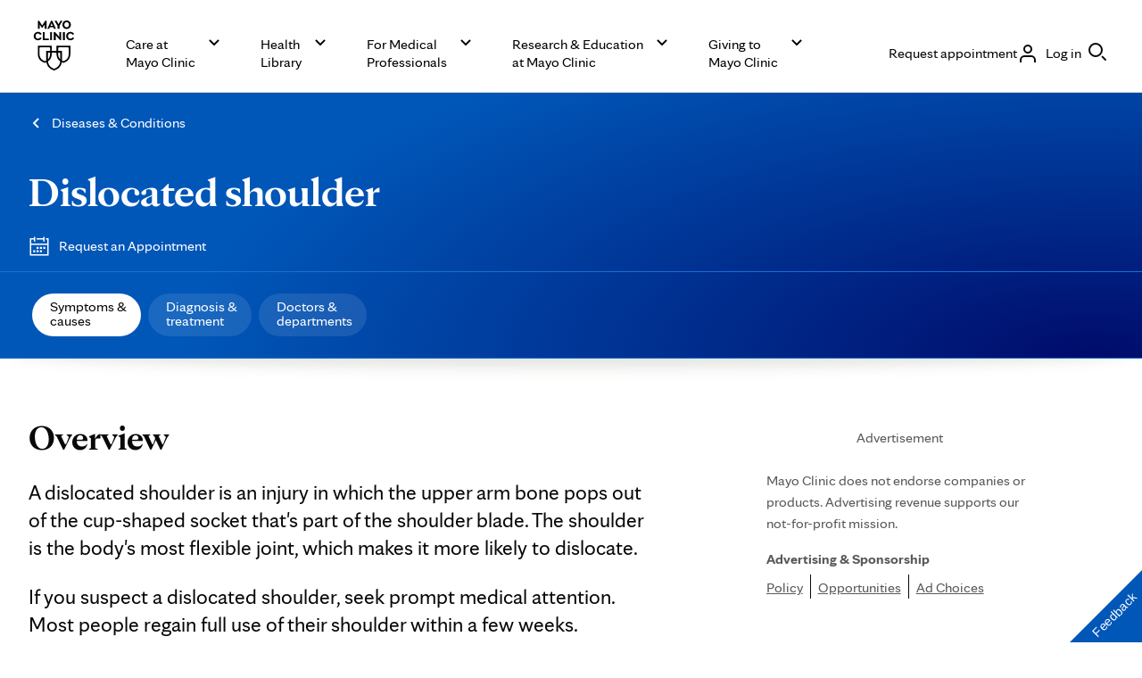

--- FILE ---
content_type: text/javascript; charset=utf-8
request_url: https://cdn.decibelinsight.net/i/14036/705830/di.js
body_size: 65124
content:
/**
 * Copyright 2026 Medallia Inc.
 * https://www.medallia.com/
 */
window._da_=window._da_||[];_da_['jsVersion']=1758693648;_da_["da_websiteId"] = 705830;_da_["returnVisit"] = false;_da_["accountNumber"] = 14036;_da_["da_dnsRecord"] = "collection.decibelinsight.net";_da_["intPreScripts"] = function(){};_da_["intScripts"] = function(){try{// List of events which need to check at DXA level
var medalliaEventsArr = ["MDigital_Form_Close_No_Submit","MDigital_Form_Next_Page","MDigital_Form_Back_Page","MDigital_ThankYou_Close","MDigital_Form_Close_Submitted","MDigital_ThankYou_Displayed","MDigital_Submit_Feedback","MDigital_CaptureButton_Taken","MDigital_Invite_Declined","MDigital_Feedback_Button_Clicked","MDigital_Form_Displayed"];
var medalliaEventConfig = "surveyEngagement";

// Update DF that DXA is ready
if (typeof KAMPYLE_ONSITE_SDK !== 'undefined' && typeof KAMPYLE_ONSITE_SDK.collectIntegrationData !== 'undefined' ) { 
KAMPYLE_ONSITE_SDK.collectIntegrationData("decibelInsight");
}
		
// Send Integration data to DXA
function sendIntegrationData(eventType, detail) {
try {
var m_nps;
var m_fields = [];
if (detail.Content) {
for (var i = 0; i < detail.Content.length; i++) {
var name = detail.Content[i].unique_name ? detail.Content[i].unique_name : "";
var value = detail.Content[i].value ? detail.Content[i].value : "";
var type = detail.Content[i].type ? detail.Content[i].type : "";
if (detail.Content[i].type === "nps") {
m_nps = detail.Content[i].value;
}
if (detail.Content[i].type === "radio" || detail.Content[i].type === "select") {
if (detail.Content[i].value == null) {
value = "";
} else {
value = detail.Content[i].value.label ? detail.Content[i].value.label : "";
}
}
if (detail.Content[i].type === "checkbox") {
for (var j = 0; j < detail.Content[i].value.length; j++) {
value = detail.Content[i].value[j].label ? detail.Content[i].value[j].label : "";
m_fields.push({
name: name,
value: value,
type: type
});
}
} else {
m_fields.push({
name: name,
value: value,
type: type
});
}
}
}
var m_ContextData = {
event: eventType && eventType != null && isNaN(eventType) ? eventType.toString() : "",
formId: isNaN(detail.Form_ID) ? 99999 : parseInt(detail.Form_ID) || 99999,
formType: detail.Form_Type && detail.Form_Type != null && isNaN(detail.Form_Type) ? detail.Form_Type.toString() : "",
feedbackUuid: detail.Feedback_UUID && detail.Feedback_UUID != null && isNaN(detail.Feedback_UUID) ? detail.Feedback_UUID.toString() : "",
nps: isNaN(m_nps) ? 99999 : parseInt(m_nps) || 99999,
formFields: m_fields
};
if (m_ContextData.feedbackUuid !== "" && m_ContextData.formId !== 99999) {               
decibelInsight("sendIntegrationData", "Medallia", m_ContextData);
}
} catch (exception) { 
}
}
		
// Call back function call by DF
window.dxa_digital_integration = function(eventType, detail) {    
try {
// Ignore if event is out of required events
if (medalliaEventsArr.indexOf(eventType) === -1) {
return;
}

if (medalliaEventConfig === "surveyEngagement" || (medalliaEventConfig === "surveySubmission" && eventType.toString() === "MDigital_Submit_Feedback")) {
// TODO: this window level check not needed if implemented in di.js directly
if (!window.dxa_digital_set_retention_done) {
decibelInsight("setRetention");
window.dxa_digital_set_retention_done = true;
}
}
    
// TODO: unwrap this function
decibelInsight("onPageCollected", function() {
decibelInsight("sendTrackedEvent", eventType);
sendIntegrationData(eventType, detail);
}, true);
} catch (exception) {
} 
}

for (var i = 0; i < medalliaEventsArr.length; i++) {
var m_Event = medalliaEventsArr[i];
window.addEventListener(m_Event, function (mdEvent) { 
if (window.dxa_digital_listener_disabled) {
return;
} else {
// pass information to call back function
dxa_digital_integration(mdEvent.type, mdEvent.detail);
}});
}}catch(e){window[window.DecibelInsight].warn('DecibelInsight: Configuration error in Integration Tag.', e.toString()); if (window[window.DecibelInsight].handleException) window[window.DecibelInsight].handleException('Integration', e, 'CONFIG');}try{(function(){window.optimizely=window.optimizely||[];window.optimizely.push({type:"integration",OAuthClientId:"5408890247"});var m=0,k=function(){if(window.optimizely&&window.decibelInsight&&window.optimizely.data){var q=function(a){var d,c,b,e,f=window.optimizely.data,p=f.state.activeExperiments,k=f.state.variationIdsMap;for(d=0;d<p.length;++d){var g=p[d];for(c=0;c<k[g].length;++c){var n=k[g][c];a:{var h=b=void 0,m=n,l=f.sections;for(h in l)if(l.hasOwnProperty(h)&&h.match(/^[0-9]+$/)&&(b=l[h].variation_ids))for(e=
0;e<b.length;++e)if(b[e]==m){b=l[h].name;break a}b=null}e=f.variations[n].name;a.v.push({i:n,e:g,n:null!==b?b+" - "+e:e})}a.e.push({i:g,n:f.experiments[g].name})}},r=function(a){var d=window.optimizely.get("state").getExperimentStates({isActive:!0});for(key in d)if(d.hasOwnProperty(key)){var c=d[key];var b=c.variation;a.v.push({i:b.id,e:c.id,n:b.name||b.id});a.e.push({i:c.id,n:c.experimentName||c.id})}};if(window.optimizely.get){var a={e:[],v:[]};r(a)}else a={e:[],v:[]},q(a);a&&a.e.length&&a.v.length&&
decibelInsight("sendIntegrationData","Optimizely",a)}else 20>++m&&setTimeout(k,200)};k()})();}catch(e){window[window.DecibelInsight].warn('DecibelInsight: Configuration error in Integration Tag.', e.toString()); if (window[window.DecibelInsight].handleException) window[window.DecibelInsight].handleException('Integration', e, 'CONFIG');}};_da_["formTitleCallback"] = _da_["formTitleCallback"] || function(form){try{if(!this.isEmpty(form.getAttribute('data-di-form-id'))){return form.getAttribute('data-di-form-id');}else if(!this.isEmpty(form.getAttribute('name'))){return form.getAttribute('name');}else if(!this.isEmpty(form.getAttribute('id'))){return form.getAttribute('id');}
return'';}catch(e){ if (window[window.DecibelInsight].handleException) window[window.DecibelInsight].handleException('formTitleCallback', e, 'CONFIG'); window[window.DecibelInsight].warn('DecibelInsight: Configuration error in formTitleCallback. ', e.toString());return '';}};_da_["fieldTitleCallback"] = _da_["fieldTitleCallback"] || function(field){try{if(field.parentNode&&field.parentNode.nodeName.toUpperCase()==='LABEL'){return this.Sizzle.getText(field.parentNode);}
if(!this.isEmpty(field.id)){var labelList=this.Sizzle('label[for=\''+field.id+'\']');if(labelList.length){return this.Sizzle.getText(labelList[0]);}}
if(!this.isEmpty(field.getAttribute('data-di-field-id'))){return field.getAttribute('data-di-field-id');}
if(!this.isEmpty(field.id)){return field.id;}
return field.name;}catch(e){ if (window[window.DecibelInsight].handleException) window[window.DecibelInsight].handleException('fieldTitleCallback', e, 'CONFIG'); window[window.DecibelInsight].warn('DecibelInsight: Configuration error in fieldTitleCallback. ', e.toString());return '';}};_da_["fieldErrorCallback"] = _da_["fieldErrorCallback"] || function(field){try{var error=field.parentNode?field.parentNode.querySelector('.ValidationError'):false;if(field.type==='hidden'){return false;}
if(!error)return false;return error.innerText?error.innerText.trim():false;}catch(e){ if (window[window.DecibelInsight].handleException) window[window.DecibelInsight].handleException('fieldErrorCallback', e, 'CONFIG'); window[window.DecibelInsight].warn('DecibelInsight: Configuration error in fieldErrorCallback. ', e.toString());return false;}};_da_["preInit"] = function(){try{window._da_.inlineBlockAttributionHMPos='before';}catch(e){window[window.DecibelInsight].warn('DecibelInsight: Configuration error in Custom JavaScript Tags.', e.toString()); if (window[window.DecibelInsight].handleException) window[window.DecibelInsight].handleException('CustomJS', e, 'CONFIG');}};/**
 * Copyright Medallia Inc.
 * https://www.medallia.com/
 */
/**
 * Diff Match and Patch
 * Copyright Google Inc.
 * http://code.google.com/p/google-diff-match-patch/
 * Licensed under the Apache License, Version 2.0 (the "License");
 * http://www.apache.org/licenses/LICENSE-2.0
 */
/**
 * Sizzle CSS Selector Engine v2.2.1-pre
 * http://sizzlejs.com/
 * Released under the MIT license
 * http://jquery.org/license
 */
(()=>{function n(t,a,o,h){return new(o=o||Promise)(function(i,e){function s(t){try{n(h.next(t))}catch(t){e(t)}}function r(t){try{n(h.throw(t))}catch(t){e(t)}}function n(t){var e;t.done?i(t.value):((e=t.value)instanceof o?e:new o(function(t){t(e)})).then(s,r)}n((h=h.apply(t,a||[])).next())})}function j(s,r){var n,a,o,h={label:0,sent:function(){if(1&o[0])throw o[1];return o[1]},trys:[],ops:[]},t={next:e(0),throw:e(1),return:e(2)};return"function"==typeof Symbol&&(t[Symbol.iterator]=function(){return this}),t;function e(i){return function(t){var e=[i,t];if(n)throw new TypeError("Generator is already executing.");for(;h;)try{if(n=1,a&&(o=2&e[0]?a.return:e[0]?a.throw||((o=a.return)&&o.call(a),0):a.next)&&!(o=o.call(a,e[1])).done)return o;switch(a=0,(e=o?[2&e[0],o.value]:e)[0]){case 0:case 1:o=e;break;case 4:return h.label++,{value:e[1],done:!1};case 5:h.label++,a=e[1],e=[0];continue;case 7:e=h.ops.pop(),h.trys.pop();continue;default:if(!(o=0<(o=h.trys).length&&o[o.length-1])&&(6===e[0]||2===e[0])){h=0;continue}if(3===e[0]&&(!o||e[1]>o[0]&&e[1]<o[3]))h.label=e[1];else if(6===e[0]&&h.label<o[1])h.label=o[1],o=e;else{if(!(o&&h.label<o[2])){o[2]&&h.ops.pop(),h.trys.pop();continue}h.label=o[2],h.ops.push(e)}}e=r.call(s,h)}catch(t){e=[6,t],a=0}finally{n=o=0}if(5&e[0])throw e[1];return{value:e[0]?e[1]:void 0,done:!0}}}}var t=(()=>{function d(t,e,i){var s="0x"+e-65536;return s!=s||i?e:s<0?String.fromCharCode(65536+s):String.fromCharCode(s>>10|55296,1023&s|56320)}function N(){E()}var t,f,b,n,j,m,M,U,S,h,l,E,C,e,R,g,s,r,v,T="sizzle"+ +new Date,y=window.document,I=0,H=0,B=ht(),V=ht(),_=ht(),q=function(t,e){return t===e&&(l=!0),0},G={}.hasOwnProperty,i=[],X=i.pop,z=i.push,x=i.push,W=i.slice,w=function(t,e){for(var i=0,s=t.length;i<s;i++)if(t[i]===e)return i;return-1},J="checked|selected|async|autofocus|autoplay|controls|defer|disabled|hidden|ismap|loop|multiple|open|readonly|required|scoped",a="[\\x20\\t\\r\\n\\f]",o="(?:\\\\.|[\\w-]|[^\\x00-\\xa0])+",Y="\\["+a+"*("+o+")(?:"+a+"*([*^$|!~]?=)"+a+"*(?:'((?:\\\\.|[^\\\\'])*)'|\"((?:\\\\.|[^\\\\\"])*)\"|("+o+"))|)"+a+"*\\]",$=":("+o+")(?:\\((('((?:\\\\.|[^\\\\'])*)'|\"((?:\\\\.|[^\\\\\"])*)\")|((?:\\\\.|[^\\\\()[\\]]|"+Y+")*)|.*)\\)|)",K=new RegExp(a+"+","g"),A=new RegExp("^"+a+"+|((?:^|[^\\\\])(?:\\\\.)*)"+a+"+$","g"),Q=new RegExp("^"+a+"*,"+a+"*"),Z=new RegExp("^"+a+"*([>+~]|"+a+")"+a+"*"),tt=new RegExp("="+a+"*([^\\]'\"]*?)"+a+"*\\]","g"),et=new RegExp($),it=new RegExp("^"+o+"$"),u={ID:new RegExp("^#("+o+")"),CLASS:new RegExp("^\\.("+o+")"),TAG:new RegExp("^("+o+"|[*])"),ATTR:new RegExp("^"+Y),PSEUDO:new RegExp("^"+$),CHILD:new RegExp("^:(only|first|last|nth|nth-last)-(child|of-type)(?:\\("+a+"*(even|odd|(([+-]|)(\\d*)n|)"+a+"*(?:([+-]|)"+a+"*(\\d+)|))"+a+"*\\)|)","i"),bool:new RegExp("^(?:"+J+")$","i"),needsContext:new RegExp("^"+a+"*[>+~]|:(even|odd|eq|gt|lt|nth|first|last)(?:\\("+a+"*((?:-\\d)?\\d*)"+a+"*\\)|)(?=[^-]|$)","i")},st=/^(?:input|select|textarea|button)$/i,rt=/^h\d$/i,c=/^[^{]+\{\s*\[native \w/,nt=/^(?:#([\w-]+)|(\w+)|\.([\w-]+))$/,at=/[+~]/,ot=/'|\\/g,p=new RegExp("\\\\([\\da-f]{1,6}"+a+"?|("+a+")|.)","ig");try{x.apply(i=W.call(y.childNodes),y.childNodes),i[y.childNodes.length].nodeType}catch(t){x={apply:i.length?function(t,e){z.apply(t,W.call(e))}:function(t,e){for(var i=t.length,s=0;t[i++]=e[s++];);t.length=i-1}}}function D(t,e,i,s,r){try{var n,a,o,h,l,c,d,u=e&&e.ownerDocument,p=e?e.nodeType:9;if(f.qsa=f.qsa||window.di_allow_non_native_querySelectorAll&&C.querySelectorAll,i=i||[],"string"!=typeof t||!t||1!==p&&9!==p&&11!==p)return i;if(!s&&((e?e.ownerDocument||e:y)!==C&&E(e),e=e||C,R)){if(11!==p&&(l=nt.exec(t)))if(n=l[1]){if(9===p){if(!(o=e.getElementById(n)))return i;if(o.id===n)return i.push(o),i}else if(u&&(o=u.getElementById(n))&&v(e,o)&&o.id===n)return i.push(o),i}else{if(l[2])return x.apply(i,e.getElementsByTagName(t)),i;if((n=l[3])&&f.getElementsByClassName&&e.getElementsByClassName)return x.apply(i,e.getElementsByClassName(n)),i}if(f.qsa&&!_[t+" "]&&(!g||!g.test(t))){if(1!==p||r)u=e,d=t;else if("object"!==e.nodeName.toLowerCase()){for((h=e.getAttribute("id"))?h=h.replace(ot,"\\$&"):e.setAttribute("id",h=T),a=(c=m(t)).length;a--;)c[a]="[id='"+h+"'] "+O(c[a]);d=c.join(","),u=at.test(t)&&dt(e.parentNode)||e}if(d)try{return x.apply(i,u.querySelectorAll(d)),i}catch(t){}finally{h===T&&e.removeAttribute("id")}}}return U(t.replace(A,"$1"),e,i,s)}catch(t){return[]}}function ht(){var i=[];function s(t,e){return i.push(t+" ")>b.cacheLength&&delete s[i.shift()],s[t+" "]=e}return s}function F(t){return t[T]=!0,t}function P(t){var e=C.createElement("div");try{return!!t(e)}catch(t){return!1}finally{e.parentNode&&e.parentNode.removeChild(e)}}function lt(t,e){for(var i=t.split("|"),s=t.length;s--;)b.attrHandle[i[s]]=e}function ct(t,e){var i=e&&t,s=i&&1===t.nodeType&&1===e.nodeType&&(~e.sourceIndex||1<<31)-(~t.sourceIndex||1<<31);if(s)return s;if(i)for(;i=i.nextSibling;)if(i===e)return-1;return t?1:-1}function k(a){return F(function(n){return n=+n,F(function(t,e){for(var i,s=a([],t.length,n),r=s.length;r--;)t[i=s[r]]&&(t[i]=!(e[i]=t[i]))})})}function dt(t){return t&&void 0!==t.getElementsByTagName&&t}for(t in f=D.support={},j=D.isXML=function(t){t=t&&(t.ownerDocument||t).documentElement;return!!t&&"HTML"!==t.nodeName},E=D.setDocument=function(t){var t=t?t.ownerDocument||t:y;return t!==C&&9===t.nodeType&&t.documentElement&&(e=(C=t).documentElement,R=!j(C),C.documentMode&&(t=C.defaultView)&&t.top!==t&&(t.addEventListener?t.addEventListener("unload",N,!1):t.attachEvent&&t.attachEvent("onunload",N)),f.attributes=P(function(t){return t.className="i",!t.getAttribute("className")}),f.getElementsByTagName=P(function(t){return t.appendChild(C.createComment("")),!t.getElementsByTagName("*").length}),f.getElementsByClassName=c.test(C.getElementsByClassName),f.getById=P(function(t){return e.appendChild(t).id=T,!C.getElementsByName||!C.getElementsByName(T).length}),f.getById?(b.find.ID=function(t,e){if(void 0!==e.getElementById&&R)return(e=e.getElementById(t))?[e]:[]},b.filter.ID=function(t){var e=t.replace(p,d);return function(t){return t.getAttribute("id")===e}}):(delete b.find.ID,b.filter.ID=function(t){var e=t.replace(p,d);return function(t){t=void 0!==t.getAttributeNode&&t.getAttributeNode("id");return t&&t.value===e}}),b.find.TAG=f.getElementsByTagName?function(t,e){return void 0!==e.getElementsByTagName?e.getElementsByTagName(t):f.qsa?e.querySelectorAll(t):void 0}:function(t,e){var i,s=[],r=0,n=e.getElementsByTagName(t);if("*"!==t)return n;for(;i=n[r++];)1===i.nodeType&&s.push(i);return s},b.find.CLASS=f.getElementsByClassName&&function(t,e){if(void 0!==e.getElementsByClassName&&R)return e.getElementsByClassName(t)},s=[],g=[],(f.qsa=c.test(C.querySelectorAll))&&(P(function(t){e.appendChild(t).innerHTML="<a id='"+T+"'></a><select id='"+T+"-\r\\' msallowcapture=''><option selected=''></option></select>",t.querySelectorAll("[msallowcapture^='']").length&&g.push("[*^$]="+a+"*(?:''|\"\")"),t.querySelectorAll("[selected]").length||g.push("\\["+a+"*(?:value|"+J+")"),t.querySelectorAll("[id~="+T+"-]").length||g.push("~="),t.querySelectorAll(":checked").length||g.push(":checked"),t.querySelectorAll("a#"+T+"+*").length||g.push(".#.+[+~]")}),P(function(t){var e=C.createElement("input");e.setAttribute("type","hidden"),t.appendChild(e).setAttribute("name","D"),t.querySelectorAll("[name=d]").length&&g.push("name"+a+"*[*^$|!~]?="),t.querySelectorAll(":enabled").length||g.push(":enabled",":disabled"),t.querySelectorAll("*,:x"),g.push(",.*:")})),(f.matchesSelector=c.test(r=e.matches||e.webkitMatchesSelector||e.mozMatchesSelector||e.oMatchesSelector||e.msMatchesSelector))&&P(function(t){f.disconnectedMatch=r.call(t,"div"),r.call(t,"[s!='']:x"),s.push("!=",$)}),g=g.length&&new RegExp(g.join("|")),s=s.length&&new RegExp(s.join("|")),t=c.test(e.compareDocumentPosition),v=t||c.test(e.contains)?function(t,e){var i=9===t.nodeType?t.documentElement:t,e=e&&e.parentNode;return t===e||!(!e||1!==e.nodeType||!(i.contains?i.contains(e):t.compareDocumentPosition&&16&t.compareDocumentPosition(e)))}:function(t,e){if(e)for(;e=e.parentNode;)if(e===t)return!0;return!1},q=t?function(t,e){var i;return t===e?(l=!0,0):(i=!t.compareDocumentPosition-!e.compareDocumentPosition)||(1&(i=(t.ownerDocument||t)===(e.ownerDocument||e)?t.compareDocumentPosition(e):1)||!f.sortDetached&&e.compareDocumentPosition(t)===i?t===C||t.ownerDocument===y&&v(y,t)?-1:e===C||e.ownerDocument===y&&v(y,e)?1:h?w(h,t)-w(h,e):0:4&i?-1:1)}:function(t,e){if(t===e)return l=!0,0;var i,s=0,r=t.parentNode,n=e.parentNode,a=[t],o=[e];if(!r||!n)return t===C?-1:e===C?1:r?-1:n?1:h?w(h,t)-w(h,e):0;if(r===n)return ct(t,e);for(i=t;i=i.parentNode;)a.unshift(i);for(i=e;i=i.parentNode;)o.unshift(i);for(;a[s]===o[s];)s++;return s?ct(a[s],o[s]):a[s]===y?-1:o[s]===y?1:0}),C},D.matches=function(t,e){return D(t,null,null,e)},D.matchesSelector=function(t,e){if((t.ownerDocument||t)!==C&&E(t),e=e.replace(tt,"='$1']"),f.matchesSelector&&R&&!_[e+" "]&&(!s||!s.test(e))&&(!g||!g.test(e)))try{var i=r.call(t,e);if(i||f.disconnectedMatch||t.document&&11!==t.document.nodeType)return i}catch(t){}return 0<D(e,C,null,[t]).length},D.contains=function(t,e){return(t.ownerDocument||t)!==C&&E(t),v(t,e)},D.attr=function(t,e){(t.ownerDocument||t)!==C&&E(t);var i=b.attrHandle[e.toLowerCase()],i=i&&G.call(b.attrHandle,e.toLowerCase())?i(t,e,!R):void 0;return void 0!==i?i:f.attributes||!R?t.getAttribute(e):(i=t.getAttributeNode(e))&&i.specified?i.value:null},D.error=function(t){throw new Error("Syntax error, unrecognized expression: "+t)},D.uniqueSort=function(t){var e,i=[],s=0,r=0;if(l=!f.detectDuplicates,h=!f.sortStable&&t.slice(0),t.sort(q),l){for(;e=t[r++];)e===t[r]&&(s=i.push(r));for(;s--;)t.splice(i[s],1)}return h=null,t},n=D.getText=function(t){var e,i="",s=0,r=t.nodeType;if(r){if(1===r||9===r||11===r){if("string"==typeof t.textContent)return t.textContent;for(t=t.firstChild;t;t=t.nextSibling)i+=n(t)}else if(3===r||4===r)return t.nodeValue}else for(;e=t[s++];)i+=n(e);return i},(b=D.selectors={cacheLength:50,createPseudo:F,match:u,attrHandle:{},find:{},relative:{">":{dir:"parentNode",first:!0}," ":{dir:"parentNode"},"+":{dir:"previousSibling",first:!0},"~":{dir:"previousSibling"}},preFilter:{ATTR:function(t){return t[1]=t[1].replace(p,d),t[3]=(t[3]||t[4]||t[5]||"").replace(p,d),"~="===t[2]&&(t[3]=" "+t[3]+" "),t.slice(0,4)},CHILD:function(t){return t[1]=t[1].toLowerCase(),"nth"===t[1].slice(0,3)?(t[3]||D.error(t[0]),t[4]=+(t[4]?t[5]+(t[6]||1):2*("even"===t[3]||"odd"===t[3])),t[5]=+(t[7]+t[8]||"odd"===t[3])):t[3]&&D.error(t[0]),t},PSEUDO:function(t){var e,i=!t[6]&&t[2];return u.CHILD.test(t[0])?null:(t[3]?t[2]=t[4]||t[5]||"":i&&et.test(i)&&(e=(e=m(i,!0))&&i.indexOf(")",i.length-e)-i.length)&&(t[0]=t[0].slice(0,e),t[2]=i.slice(0,e)),t.slice(0,3))}},filter:{TAG:function(t){var e=t.replace(p,d).toLowerCase();return"*"===t?function(){return!0}:function(t){return t.nodeName&&t.nodeName.toLowerCase()===e}},CLASS:function(t){var e=B[t+" "];return e||(e=new RegExp("(^|"+a+")"+t+"("+a+"|$)"))&&B(t,function(t){return e.test("string"==typeof t.className&&t.className||void 0!==t.getAttribute&&t.getAttribute("class")||"")})},ATTR:function(e,i,s){return function(t){t=D.attr(t,e);return null==t?"!="===i:!i||(t+="","="===i?t===s:"!="===i?t!==s:"^="===i?s&&0===t.indexOf(s):"*="===i?s&&-1<t.indexOf(s):"$="===i?s&&t.slice(-s.length)===s:"~="===i?-1<(" "+t.replace(K," ")+" ").indexOf(s):"|="===i&&(t===s||t.slice(0,s.length+1)===s+"-"))}},CHILD:function(f,t,e,m,g){var v="nth"!==f.slice(0,3),y="last"!==f.slice(-4),_="of-type"===t;return 1===m&&0===g?function(t){return!!t.parentNode}:function(t,e,i){var s,r,n,a,o,h,l=v!=y?"nextSibling":"previousSibling",c=t.parentNode,d=_&&t.nodeName.toLowerCase(),u=!i&&!_,p=!1;if(c){if(v){for(;l;){for(a=t;a=a[l];)if(_?a.nodeName.toLowerCase()===d:1===a.nodeType)return!1;h=l="only"===f&&!h&&"nextSibling"}return!0}if(h=[y?c.firstChild:c.lastChild],y&&u){for(p=(o=(s=(r=(n=(a=c)[T]||(a[T]={}))[a.uniqueID]||(n[a.uniqueID]={}))[f]||[])[0]===I&&s[1])&&s[2],a=o&&c.childNodes[o];a=++o&&a&&a[l]||(p=o=0,h.pop());)if(1===a.nodeType&&++p&&a===t){r[f]=[I,o,p];break}}else if(!1===(p=u?o=(s=(r=(n=(a=t)[T]||(a[T]={}))[a.uniqueID]||(n[a.uniqueID]={}))[f]||[])[0]===I&&s[1]:p))for(;(a=++o&&a&&a[l]||(p=o=0,h.pop()))&&((_?a.nodeName.toLowerCase()!==d:1!==a.nodeType)||!++p||(u&&((r=(n=a[T]||(a[T]={}))[a.uniqueID]||(n[a.uniqueID]={}))[f]=[I,p]),a!==t)););return(p-=g)===m||p%m==0&&0<=p/m}}},PSEUDO:function(t,n){var e,a=b.pseudos[t]||b.setFilters[t.toLowerCase()]||D.error("unsupported pseudo: "+t);return a[T]?a(n):1<a.length?(e=[t,t,"",n],b.setFilters.hasOwnProperty(t.toLowerCase())?F(function(t,e){for(var i,s=a(t,n),r=s.length;r--;)t[i=w(t,s[r])]=!(e[i]=s[r])}):function(t){return a(t,0,e)}):a}},pseudos:{not:F(function(t){var s=[],r=[],o=M(t.replace(A,"$1"));return o[T]?F(function(t,e,i,s){for(var r,n=o(t,null,s,[]),a=t.length;a--;)(r=n[a])&&(t[a]=!(e[a]=r))}):function(t,e,i){return s[0]=t,o(s,null,i,r),s[0]=null,!r.pop()}}),has:F(function(e){return function(t){return 0<D(e,t).length}}),contains:F(function(e){return e=e.replace(p,d),function(t){return-1<(t.textContent||t.innerText||n(t)).indexOf(e)}}),lang:F(function(i){return it.test(i||"")||D.error("unsupported lang: "+i),i=i.replace(p,d).toLowerCase(),function(t){var e;do{if(e=R?t.lang:t.getAttribute("xml:lang")||t.getAttribute("lang"))return(e=e.toLowerCase())===i||0===e.indexOf(i+"-")}while((t=t.parentNode)&&1===t.nodeType);return!1}}),target:function(t){var e=window.location&&window.location.hash;return e&&e.slice(1)===t.id},root:function(t){return t===e},focus:function(t){return t===C.activeElement&&(!C.hasFocus||C.hasFocus())&&!!(t.type||t.href||~t.tabIndex)},enabled:function(t){return!1===t.disabled},disabled:function(t){return!0===t.disabled},checked:function(t){var e=t.nodeName.toLowerCase();return"input"===e&&!!t.checked||"option"===e&&!!t.selected},selected:function(t){return t.parentNode&&t.parentNode.selectedIndex,!0===t.selected},empty:function(t){for(t=t.firstChild;t;t=t.nextSibling)if(t.nodeType<6)return!1;return!0},parent:function(t){return!b.pseudos.empty(t)},header:function(t){return rt.test(t.nodeName)},input:function(t){return st.test(t.nodeName)},button:function(t){var e=t.nodeName.toLowerCase();return"input"===e&&"button"===t.type||"button"===e},text:function(t){return"input"===t.nodeName.toLowerCase()&&"text"===t.type&&(null==(t=t.getAttribute("type"))||"text"===t.toLowerCase())},first:k(function(){return[0]}),last:k(function(t,e){return[e-1]}),eq:k(function(t,e,i){return[i<0?i+e:i]}),even:k(function(t,e){for(var i=0;i<e;i+=2)t.push(i);return t}),odd:k(function(t,e){for(var i=1;i<e;i+=2)t.push(i);return t}),lt:k(function(t,e,i){for(var s=i<0?i+e:i;0<=--s;)t.push(s);return t}),gt:k(function(t,e,i){for(var s=i<0?i+e:i;++s<e;)t.push(s);return t})}}).pseudos.nth=b.pseudos.eq,{radio:!0,checkbox:!0,file:!0,password:!0,image:!0})b.pseudos[t]=(e=>function(t){return"input"===t.nodeName.toLowerCase()&&t.type===e})(t);for(t in{submit:!0,reset:!0})b.pseudos[t]=(i=>function(t){var e=t.nodeName.toLowerCase();return("input"===e||"button"===e)&&t.type===i})(t);function ut(){}function O(t){for(var e=0,i=t.length,s="";e<i;e++)s+=t[e].value;return s}function pt(a,t,e){var o=t.dir,h=e&&"parentNode"===o,l=H++;return t.first?function(t,e,i){for(;t=t[o];)if(1===t.nodeType||h)return a(t,e,i)}:function(t,e,i){var s,r,n=[I,l];if(i){for(;t=t[o];)if((1===t.nodeType||h)&&a(t,e,i))return!0}else for(;t=t[o];)if(1===t.nodeType||h){if((s=(r=(r=t[T]||(t[T]={}))[t.uniqueID]||(r[t.uniqueID]={}))[o])&&s[0]===I&&s[1]===l)return n[2]=s[2];if((r[o]=n)[2]=a(t,e,i))return!0}}}function ft(r){return 1<r.length?function(t,e,i){for(var s=r.length;s--;)if(!r[s](t,e,i))return!1;return!0}:r[0]}function L(t,e,i,s,r){for(var n,a=[],o=0,h=t.length,l=null!=e;o<h;o++)!(n=t[o])||i&&!i(n,s,r)||(a.push(n),l&&e.push(o));return a}function mt(p,f,m,g,v,t){return g&&!g[T]&&(g=mt(g)),v&&!v[T]&&(v=mt(v,t)),F(function(t,e,i,s){var r,n,a,o=[],h=[],l=e.length,c=t||((t,e,i)=>{for(var s=0,r=e.length;s<r;s++)D(t,e[s],i);return i})(f||"*",i.nodeType?[i]:i,[]),d=!p||!t&&f?c:L(c,o,p,i,s),u=m?v||(t?p:l||g)?[]:e:d;if(m&&m(d,u,i,s),g)for(r=L(u,h),g(r,[],i,s),n=r.length;n--;)(a=r[n])&&(u[h[n]]=!(d[h[n]]=a));if(t){if(v||p){if(v){for(r=[],n=u.length;n--;)(a=u[n])&&r.push(d[n]=a);v(null,u=[],r,s)}for(n=u.length;n--;)(a=u[n])&&-1<(r=v?w(t,a):o[n])&&(t[r]=!(e[r]=a))}}else u=L(u===e?u.splice(l,u.length):u),v?v(null,e,u,s):x.apply(e,u)})}function gt(g,v){function t(t,e,i,s,r){var n,a,o,h=0,l="0",c=t&&[],d=[],u=S,p=t||_&&b.find.TAG("*",r),f=I+=null==u?1:Math.random()||.1,m=p.length;for(r&&(S=e===C||e||r);l!==m&&null!=(n=p[l]);l++){if(_&&n){for(a=0,e||n.ownerDocument===C||(E(n),i=!R);o=g[a++];)if(o(n,e||C,i)){s.push(n);break}r&&(I=f)}y&&((n=!o&&n)&&h--,t)&&c.push(n)}if(h+=l,y&&l!==h){for(a=0;o=v[a++];)o(c,d,e,i);if(t){if(0<h)for(;l--;)c[l]||d[l]||(d[l]=X.call(s));d=L(d)}x.apply(s,d),r&&!t&&0<d.length&&1<h+v.length&&D.uniqueSort(s)}return r&&(I=f,S=u),c}var y=0<v.length,_=0<g.length;return y?F(t):t}return ut.prototype=b.filters=b.pseudos,b.setFilters=new ut,m=D.tokenize=function(t,e){var i,s,r,n,a,o,h,l=V[t+" "];if(l)return e?0:l.slice(0);for(a=t,o=[],h=b.preFilter;a;){for(n in i&&!(s=Q.exec(a))||(s&&(a=a.slice(s[0].length)||a),o.push(r=[])),i=!1,(s=Z.exec(a))&&(i=s.shift(),r.push({value:i,type:s[0].replace(A," ")}),a=a.slice(i.length)),b.filter)!(s=u[n].exec(a))||h[n]&&!(s=h[n](s))||(i=s.shift(),r.push({value:i,type:n,matches:s}),a=a.slice(i.length));if(!i)break}return e?a.length:a?D.error(t):V(t,o).slice(0)},M=D.compile=function(t,e){var i,s=[],r=[],n=_[t+" "];if(!n){for(i=(e=e||m(t)).length;i--;)((n=function t(e){for(var s,i,r,n=e.length,a=b.relative[e[0].type],o=a||b.relative[" "],h=a?1:0,l=pt(function(t){return t===s},o,!0),c=pt(function(t){return-1<w(s,t)},o,!0),d=[function(t,e,i){return t=!a&&(i||e!==S)||((s=e).nodeType?l:c)(t,e,i),s=null,t}];h<n;h++)if(i=b.relative[e[h].type])d=[pt(ft(d),i)];else{if((i=b.filter[e[h].type].apply(null,e[h].matches))[T]){for(r=++h;r<n&&!b.relative[e[r].type];r++);return mt(1<h&&ft(d),1<h&&O(e.slice(0,h-1).concat({value:" "===e[h-2].type?"*":""})).replace(A,"$1"),i,h<r&&t(e.slice(h,r)),r<n&&t(e=e.slice(r)),r<n&&O(e))}d.push(i)}return ft(d)}(e[i]))[T]?s:r).push(n);(n=_(t,gt(r,s))).selector=t}return n},U=D.select=function(t,e,i,s){var r,n,a,o,h,l="function"==typeof t&&t,c=!s&&m(t=l.selector||t);if(i=i||[],1===c.length){if(2<(n=c[0]=c[0].slice(0)).length&&"ID"===(a=n[0]).type&&f.getById&&9===e.nodeType&&R&&b.relative[n[1].type]){if(!(e=(b.find.ID(a.matches[0].replace(p,d),e)||[])[0]))return i;l&&(e=e.parentNode),t=t.slice(n.shift().value.length)}for(r=u.needsContext.test(t)?0:n.length;r--&&(a=n[r],!b.relative[o=a.type]);)if((h=b.find[o])&&(s=h(a.matches[0].replace(p,d),at.test(n[0].type)&&dt(e.parentNode)||e))){if(n.splice(r,1),t=s.length&&O(n))break;return x.apply(i,s),i}}return(l||M(t,c))(s,e,!R,i,!e||at.test(t)&&dt(e.parentNode)||e),i},f.sortStable=T.split("").sort(q).join("")===T,f.detectDuplicates=!!l,E(),f.sortDetached=P(function(t){return 1&t.compareDocumentPosition(C.createElement("div"))}),P(function(t){return t.innerHTML="<a href='#'></a>","#"===t.firstChild.getAttribute("href")})||lt("type|href|height|width",function(t,e,i){if(!i)return t.getAttribute(e,"type"===e.toLowerCase()?1:2)}),f.attributes&&P(function(t){return t.innerHTML="<input/>",t.firstChild.setAttribute("value",""),""===t.firstChild.getAttribute("value")})||lt("value",function(t,e,i){if(!i&&"input"===t.nodeName.toLowerCase())return t.defaultValue}),P(function(t){return null==t.getAttribute("disabled")})||lt(J,function(t,e,i){if(!i)return!0===t[e]?e.toLowerCase():(i=t.getAttributeNode(e))&&i.specified?i.value:null}),D})(),c=window,m=document,u=navigator,a=document.location,g=Math,M=c.MutationObserver||c.WebKitMutationObserver||c.MozMutationObserver,v=t,U=Array.prototype.slice,H=Array.prototype.push;function p(){this.Diff_Timeout=1,this.Diff_EditCost=4}p.prototype.diff_main=function(t,e,i,s){var r,n,a,s=s=void 0===s?this.Diff_Timeout<=0?Number.MAX_VALUE:(new Date).getTime()+1e3*this.Diff_Timeout:s;if(null==t||null==e)throw new Error("Null input. (diff_main)");return t==e?t?[[0,t]]:[]:(i=i=void 0===i||i,a=this.diff_commonPrefix(t,e),r=t.substring(0,a),t=t.substring(a),e=e.substring(a),a=this.diff_commonSuffix(t,e),n=t.substring(t.length-a),t=t.substring(0,t.length-a),e=e.substring(0,e.length-a),a=this.diff_compute_(t,e,i,s),r&&a.unshift([0,r]),n&&a.push([0,n]),this.diff_cleanupMerge(a),a)},p.prototype.diff_compute_=function(t,e,i,s){var r,n,a,o,h;return t?e?-1!=(a=(o=t.length>e.length?t:e).indexOf(r=e.length<t.length?e:t))?(o=[[1,o.substring(0,a)],[0,r],[1,o.substring(a+r.length)]],t.length>e.length&&(o[0][0]=o[2][0]=-1),o):1==r.length?[[-1,t],[1,e]]:(a=this.diff_halfMatch_(t,e))?(o=a[0],r=a[1],h=a[2],n=a[3],a=a[4],o=this.diff_main(o,h,i,s),h=this.diff_main(r,n,i,s),o.concat([[0,a]],h)):this.diff_bisect_(t,e,s):[[-1,t]]:[[1,e]]},p.prototype.diff_bisect_=function(t,e,i){for(var s=t.length,r=e.length,n=Math.ceil((s+r)/2),a=n,o=2*n,h=new Array(o),l=new Array(o),c=0;c<o;c++)h[c]=-1,l[c]=-1;h[a+1]=0;for(var d=s-r,u=d%2!=(l[a+1]=0),p=0,f=0,m=0,g=0,v=0;v<n&&!((new Date).getTime()>i);v++){for(var y=-v+p;y<=v-f;y+=2){for(var _=a+y,b=(T=y==-v||y!=v&&h[_-1]<h[_+1]?h[_+1]:h[_-1]+1)-y;T<s&&b<r&&t.charAt(T)==e.charAt(b);)T++,b++;if(s<(h[_]=T))f+=2;else if(r<b)p+=2;else if(u){var S=a+d-y;if(0<=S&&S<o&&-1!=l[S])if((C=s-l[S])<=T)return this.diff_bisectSplit_(t,e,T,b,i)}}for(var E=-v+m;E<=v-g;E+=2){for(var C,S=a+E,R=(C=E==-v||E!=v&&l[S-1]<l[S+1]?l[S+1]:l[S-1]+1)-E;C<s&&R<r&&t.charAt(s-C-1)==e.charAt(r-R-1);)C++,R++;if(s<(l[S]=C))g+=2;else if(r<R)m+=2;else if(!u)if(0<=(_=a+d-E)&&_<o&&-1!=h[_]){var T,b=a+(T=h[_])-_;if((C=s-C)<=T)return this.diff_bisectSplit_(t,e,T,b,i)}}}return[[-1,t],[1,e]]},p.prototype.diff_bisectSplit_=function(t,e,i,s,r){var n=t.substring(0,i),a=e.substring(0,s),t=t.substring(i),i=e.substring(s),e=this.diff_main(n,a,!1,r),s=this.diff_main(t,i,!1,r);return e.concat(s)},p.prototype.diff_commonPrefix=function(t,e){if(!t||!e||t.charAt(0)!=e.charAt(0))return 0;for(var i=0,s=Math.min(t.length,e.length),r=s,n=0;i<r;)t.substring(n,r)==e.substring(n,r)?n=i=r:s=r,r=Math.floor((s-i)/2+i);return r},p.prototype.diff_commonSuffix=function(t,e){if(!t||!e||t.charAt(t.length-1)!=e.charAt(e.length-1))return 0;for(var i=0,s=Math.min(t.length,e.length),r=s,n=0;i<r;)t.substring(t.length-r,t.length-n)==e.substring(e.length-r,e.length-n)?n=i=r:s=r,r=Math.floor((s-i)/2+i);return r},p.prototype.diff_commonOverlap_=function(t,e){var i=t.length,s=e.length;if(0==i||0==s)return 0;s<i?t=t.substring(i-s):i<s&&(e=e.substring(0,i));var r=Math.min(i,s);if(t==e)return r;for(var n=0,a=1;;){var o=t.substring(r-a),o=e.indexOf(o);if(-1==o)return n;a+=o,0!=o&&t.substring(r-a)!=e.substring(0,a)||(n=a,a++)}},p.prototype.diff_halfMatch_=function(t,e){var u,i,s,r,n,a,o,h;return!(this.Diff_Timeout<=0)&&(r=t.length>e.length?t:e,s=e.length<t.length?e:t,!(r.length<4||2*s.length<r.length))&&(u=this,i=l(r,s,Math.ceil(r.length/4)),s=l(r,s,Math.ceil(r.length/2)),i||s)?(r=!s||i&&i[4].length>s[4].length?i:s,t.length>e.length?(n=r[0],a=r[1],o=r[2],h=r[3]):(o=r[0],h=r[1],n=r[2],a=r[3]),[n,a,o,h,r[4]]):null;function l(t,e,i){for(var s,r,n,a,o=t.substring(i,i+Math.floor(t.length/4)),h=-1,l="";-1!=(h=e.indexOf(o,h+1));){var c=u.diff_commonPrefix(t.substring(i),e.substring(h)),d=u.diff_commonSuffix(t.substring(0,i),e.substring(0,h));l.length<d+c&&(l=e.substring(h-d,h)+e.substring(h,h+c),s=t.substring(0,i-d),r=t.substring(i+c),n=e.substring(0,h-d),a=e.substring(h+c))}return 2*l.length>=t.length?[s,r,n,a,l]:null}},p.prototype.diff_cleanupSemantic=function(t){for(var e,i,s,r,n=!1,a=[],o=0,h=null,l=0,c=0,d=0,u=0,p=0;l<t.length;)0==t[l][0]?(c=u,d=p,p=u=0,h=t[a[o++]=l][1]):(1==t[l][0]?u+=t[l][1].length:p+=t[l][1].length,h&&h.length<=Math.max(c,d)&&h.length<=Math.max(u,p)&&(t.splice(a[o-1],0,[-1,h]),t[a[o-1]+1][0]=1,o--,l=0<--o?a[o-1]:-1,p=u=d=c=0,n=!(h=null))),l++;for(n&&this.diff_cleanupMerge(t),this.diff_cleanupSemanticLossless(t),l=1;l<t.length;)-1==t[l-1][0]&&1==t[l][0]&&(e=t[l-1][1],i=t[l][1],s=this.diff_commonOverlap_(e,i),(r=this.diff_commonOverlap_(i,e))<=s?(s>=e.length/2||s>=i.length/2)&&(t.splice(l,0,[0,i.substring(0,s)]),t[l-1][1]=e.substring(0,e.length-s),t[l+1][1]=i.substring(s),l++):(r>=e.length/2||r>=i.length/2)&&(t.splice(l,0,[0,e.substring(0,r)]),t[l-1][0]=1,t[l-1][1]=i.substring(0,i.length-r),t[l+1][0]=-1,t[l+1][1]=e.substring(r),l++),l++),l++},p.prototype.diff_cleanupSemanticLossless=function(t){function e(t,e){var i,s,r,n,a,o;return t&&e?(a=t.charAt(t.length-1),o=e.charAt(0),i=a.match(p.nonAlphaNumericRegex_),s=o.match(p.nonAlphaNumericRegex_),r=i&&a.match(p.whitespaceRegex_),n=s&&o.match(p.whitespaceRegex_),a=r&&a.match(p.linebreakRegex_),o=n&&o.match(p.linebreakRegex_),t=a&&t.match(p.blanklineEndRegex_),e=o&&e.match(p.blanklineStartRegex_),t||e?5:a||o?4:i&&!r&&n?3:r||n?2:i||s?1:0):6}for(var i=1;i<t.length-1;){if(0==t[i-1][0]&&0==t[i+1][0]){for(var s,r=t[i-1][1],n=t[i][1],a=t[i+1][1],o=this.diff_commonSuffix(r,n),h=(o&&(s=n.substring(n.length-o),r=r.substring(0,r.length-o),n=s+n.substring(0,n.length-o),a=s+a),r),l=n,c=a,d=e(r,n)+e(n,a);n.charAt(0)===a.charAt(0);){r+=n.charAt(0),n=n.substring(1)+a.charAt(0),a=a.substring(1);var u=e(r,n)+e(n,a);d<=u&&(d=u,h=r,l=n,c=a)}t[i-1][1]!=h&&(h?t[i-1][1]=h:(t.splice(i-1,1),i--),t[i][1]=l,c?t[i+1][1]=c:(t.splice(i+1,1),i--))}i++}},p.nonAlphaNumericRegex_=/[^a-zA-Z0-9]/,p.whitespaceRegex_=/\s/,p.linebreakRegex_=/[\r\n]/,p.blanklineEndRegex_=/\n\r?\n$/,p.blanklineStartRegex_=/^\r?\n\r?\n/,p.prototype.diff_cleanupMerge=function(t){t.push([0,""]);for(var e,i=0,s=0,r=0,n="",a="";i<t.length;)switch(t[i][0]){case 1:r++,a+=t[i][1],i++;break;case-1:s++,n+=t[i][1],i++;break;case 0:1<s+r?(0!==s&&0!==r&&(0!==(e=this.diff_commonPrefix(a,n))&&(0<i-s-r&&0==t[i-s-r-1][0]?t[i-s-r-1][1]+=a.substring(0,e):(t.splice(0,0,[0,a.substring(0,e)]),i++),a=a.substring(e),n=n.substring(e)),0!==(e=this.diff_commonSuffix(a,n)))&&(t[i][1]=a.substring(a.length-e)+t[i][1],a=a.substring(0,a.length-e),n=n.substring(0,n.length-e)),0===s?t.splice(i-r,s+r,[1,a]):0===r?t.splice(i-s,s+r,[-1,n]):t.splice(i-s-r,s+r,[-1,n],[1,a]),i=i-s-r+(s?1:0)+(r?1:0)+1):0!==i&&0==t[i-1][0]?(t[i-1][1]+=t[i][1],t.splice(i,1)):i++,s=r=0,a=n=""}""===t[t.length-1][1]&&t.pop();for(var o=!1,i=1;i<t.length-1;)0==t[i-1][0]&&0==t[i+1][0]&&(t[i][1].substring(t[i][1].length-t[i-1][1].length)==t[i-1][1]?(t[i][1]=t[i-1][1]+t[i][1].substring(0,t[i][1].length-t[i-1][1].length),t[i+1][1]=t[i-1][1]+t[i+1][1],t.splice(i-1,1),o=!0):t[i][1].substring(0,t[i+1][1].length)==t[i+1][1]&&(t[i-1][1]+=t[i+1][1],t[i][1]=t[i][1].substring(t[i+1][1].length)+t[i+1][1],t.splice(i+1,1),o=!0)),i++;o&&this.diff_cleanupMerge(t)};var o={attrSel:/\[\s*class\s*\$\=/,boolFalse:/^(false|0)$/i,boolTrue:/^(true|1)$/i,bot:/(sp[iy]der|[a-z\/_]bot|crawler|slurp|teoma)/i,canvasCss:/(^|\s+|>|,|}|{)\bcanvas\b/gi,cc:/\b(\d{4}([\s-]?)\d{4}\2\d{4}\2(?:(?:\d{4}\2\d{3})|(?:\d{2,4})))\b/g,comment:/<!\-\-(.|[\r\n])*?\-\->/gi,commentFrag:/(<\!\-\-|\-\->)/gi,css:/\.css$/i,cssComment:/\/\*(.|[\r\n])*?\*\//gi,cssUrl:/url[\s]*\([\s]*(['"]?)(.*?)(\1)[\s]*\)/g,cssEscaped:/(\\([0-9a-fA-F]{6}))|(\\([0-9a-fA-F]+)(\s+|(?=[^0-9a-fA-F])))/g,diTest:/\/i\/([0-9]+\/)?[0-9]+\/di\.js$/i,dU:/^data\:[a-zA-Z]{2,6}\/([a-zA-Z]{2,4})(\+[a-zA-Z]{2,4})?;base64/,dWidthHeight:/device-(width|height)[\s]*:/gi,email:/(^|[>\s({\[\|\,;:\"\'])([a-z0-9][a-z0-9._\-]{0,30}@[a-z0-9\-]{1,30}\.+[a-z0-9]{2,5})/gi,eProt:/^\/\//,erTest:/^Script error\.?$/i,escape:/["\\\x00-\x1f\x7f-\x9f]/g,fSel:/(name\=\"|field\-id\=\")/,hasProt:/^[a-z]+\:/i,hrefC:/^javascript: ?(void|;)/i,hUrlFix:/^.+?(\.app\/|\/files\/)/,hAssetFix:/^file:\/\/\/(.+?\.app\/|(android_asset\/)|(android_res\/))/,hoverQueryFix:/(\(| )hover(\s*)\.di-hover/gi,idFix:/(:|\.|\[|\]|,|\{|\})/g,igQH:/[\?#].*$/,importIgnore:/@import [^;]+;/gi,importUrl:/\@import[\s]+(['"])(.*?)(\1)/g,inValAttr:/\(\)\{\}\[\]\$/,invalidInput:/^(datetime\-local|datetime|time|week|month|date|number)$/i,js:/\.js(\?.*|$)/i,jsO:/(\.js|\/[^\.]+)$/i,jsEType:/(.+):/i,lb:/[\r\n\s]+/g,lComSp:/^[, \t\n\r\u000c]+/,lNSp:/^[^ \t\n\r\u000c]+/,lNCom:/^[^,]+/,lowerEncoded:/%([0-9A-F]{2})/gi,mask:/[^\s]/g,maskReducer:/(\*+)/g,media:/all|screen|handheld|min-|max-|resolution|color|aspect-ratio/i,nat:/^\s*function[^{]+{\s*\[native code\]\s*}\s*$/,newDiPath:/\/i\/[0-9]+\/[0-9]+\/(di\.js|c\.json)$/i,protR:/^(https?):\/\//i,pseudoFix:/\:(hover|invalid)/gi,punctuationEscaped:/\\([:\/.?=])(?![^\[]*\])/g,regex:/^\/(.*?)\/([gim]*)$/,sp:/ {2,}/g,stack:/^\s*(?:at)?\s* (.*?)@? ?\(?((?:file|https?|blob|chrome-extension|native|eval|webpack|<anonymous>|\/).*?)(?::(\d+))?(?::(\d+))?\)?\s*$/i,spaceOnly:/^[ \n\t\r]+$/,ssn:/\d{3}-\d{2}-\d{4}/gi,stW:/(^| )width: /,stH:/(^| )height: /,tCom:/[,]+$/,textarea:/<textarea(.*? data-di-mask.*?)>([\s\S]*?)<\/textarea>/gi,trim:/^\s+|\s+$/g,trimSpCom:/^[,\s]+|[,\s]+$/g,urlFix:/1\.[0-9]\.[0-9]\.[0-9]+\/bmi\//gi,val:/ value=["']([^"]+)["']/,valId:/^[a-z][a-z0-9_\-\:\.]*$/i,vartest:/^[a-zA-Z0-9 _$\.\[\]'"]+$/,xmlns:/www\.w3\.org\/[0-9]{4}\/([a-zA-Z]+)/i};function B(t,e,i){var s,r;if(e)for(s=e.length,r=0;r<s;r++)if(r in e&&(i?e[r][i]:e[r])===t)return r;return-1}function y(t){return null==t||""===t}function _(t){return"string"==typeof t}function V(s,r){for(var n,t=function(t){var e="dataLayer"===n;if(n=s[t],e&&(t=r,Array.isArray?Array.isArray(t):"[object Array]"===Object.prototype.toString.call(t))){var i=!1;r.forEach(function(t){t=V([n],t);void 0!==t&&(r=t,i=!0)}),i||(r=void 0)}else{if(!("object"==typeof r&&n in r))return r=void 0,"break";r=r[n]}},e=0;e<s.length&&"break"!==t(e);e++);return r}var q,G,X,d,z,W,J,Y,$,K,Q=/(?:\[(["']?)(.+?)\1\])|(?:\.?([^.\n\[\]]+)\.?)/g,Z=/^dataLayer\[ *[0-9]+ *\]/;function tt(t){return!(!t||!t.nodeName)}function et(t){var e=null;return e=tt(t)?t.di_node_name||t.nodeName.toLowerCase():e}function it(t){return"body"===et(t)}function st(t){return"string"==typeof t&&""!==t}function rt(t,e){return X.diff_main(t,e)}function nt(t){return 3===t.length?G.REPLACEMENT:2===t.length?"string"==typeof t[1]?G.ADDITION:"number"==typeof t[1]?G.REMOVAL:void 0:void 0}function f(t,e,i,s,r,n){void 0===n&&(n=""),y(t)||y(e)||(t.di_events=t.di_events||{},n=e+(n||i.toString()),t.di_events[n])||(t.addEventListener(e,function(t){i.call(s,t)},!(!O.pES||!r)&&{passive:!0}),t.di_events[n]=!0)}function at(t){return 4<t.length?"__*"+t.length+";":t}function ot(t){var e=null;return e="string"==typeof t?t.replace(o.mask,"*").replace(o.maskReducer,at):e}function ht(t,e,i){Object.keys(t).length?e[i]=t:delete e[i]}function lt(t){return y(t)?"":encodeURIComponent(String(t))}function ct(t){return t.replace(o.lowerEncoded,function(t,e){return"%"+e.toLowerCase()})}function dt(t,e){return e.width&&-1===t.search(o.stW)&&(t+=" width: "+e.width+"px;"),e.height&&-1===t.search(o.stH)&&(t+=" height: "+e.height+"px;"),t}function ut(i){function t(t){var e="";return(t=t.exec(i.substring(r)))&&(e=t[0],r+=e.length),e}var e,s=(i=null===i?"":i).length,r=0,n=[];for(t(o.lComSp);r<s;)","===(e=t(o.lNSp)).slice(-1)?n.push({u:e.replace(o.tCom,""),d:""}):n.push({u:e,d:t(o.lNCom).trim()}),t(o.lComSp);return n}function l(t){return"function"==typeof t}function h(t,e){var i=null;return i=t&&l(t.getAttribute)?t.getAttribute(e):i}function pt(t){var e=h(t,"href");return e="#"!==e.charAt(0)&&(_(t.href)&&(e=t.href||e),O.igQH)?e.replace(o.igQH,""):e}function ft(t,e){var i;if(O.hasStor)try{i=t.getItem(e)}catch(t){}return i}function b(t){try{return ft(c.sessionStorage,t)}catch(t){}}function mt(t){for(var e=self._da_crcTable||(self._da_crcTable=(()=>{for(var t,e,i=[],s=0;s<256;s++){for(t=s,e=0;e<8;e++)t=1&t?3988292384^t>>>1:t>>>1;i[s]=t}return i})()),i=-1,s=0,r=t.length;s<r;s++)i=i>>>8^e[255&(i^t.charCodeAt(s))];return(-1^i)>>>0}function gt(t){return mt((t=""+(y(t)?"":t)).substr(0,t.length/2)).toString(16)+"-"+mt(t.substr(t.length/2)).toString(16)}function S(){return(new Date).getTime()}function vt(t,e,i){if(O.hasStor)try{return y(i)?t.removeItem(e):t.setItem(e,i),!0}catch(t){}return!1}function E(t,e){try{return vt(c.sessionStorage,t,e)}catch(t){}}function yt(t){return!isNaN(parseFloat(t))&&isFinite(t)}function C(t){return null!==t&&"object"==typeof t}function R(){for(var t=[],e=0;e<arguments.length;e++)t[e]=arguments[e];t&&t[0]&&0===t[0].indexOf("DecibelInsight:")&&(t[0]=t[0].replace("DecibelInsight:","DXA warning:")),C(c.console)&&console.warn&&console.warn.apply(null,U.call(t))}function _t(t){if(!t)return[];for(var e=t.split("\n"),i=[],s=1;s<e.length;s++){var r=e[s],r=o.stack.exec(r);r&&5<=r.length&&i.push({function:r[1],line:parseInt(r[3]),col:parseInt(r[4])})}return i}function bt(t,e,i,s,r){s=s?s.substring(0,Y):"";var n=F.getPageViewId(),a=F.getSessionId(),o=u.userAgent.substring(0,$),h=new Date(Date.now()).toISOString(),l=F.getAccountId(),c=F.getPropertyId(),d=(i.length>J&&(i.length=J),Et(e,t,s,i));W[d]?W[d].count++:W[d]={time:h,level:t,tag:e,errorType:r,message:s,count:1,pageId:n,sessionId:a,accountId:l,propertyId:c,userAgent:o,stack:i}}function St(t){for(var e="",i=0;i<t.length;i++)e+=Se(t[i])+"\n";return e.trim()}function Et(t,e,i,s){var r=0,n=0;return 0<s.length&&(r=s[0].line||0,n=s[0].col||0),t+":"+e+":"+i+":"+r+":"+n}function Ct(t){var e=0;switch(t.level){case d.CONFIG:e=500;break;case d.DEBUG:e=100;break;case d.ERROR:e=1e3;break;case d.INFO:e=10;break;case d.WARN:e=500}return e*t.count}function Rt(t){var e=!1;return t.name?e=t.name.trim():t.stack&&(e=!!(t=t.stack.match(o.jsEType))&&t[1]),e}t=q=q||{},X=new p,(i=G=G||{})[i.REPLACEMENT=0]="REPLACEMENT",i[i.ADDITION=1]="ADDITION",i[i.REMOVAL=2]="REMOVAL",t.getPatches=function(t,e){if(null==t)return e;for(var i=rt(t,e),s=i.length,r=[],n=0,a=0;a<s;a++){var o=i[a][0],h=i[a][1];-1===o?(a+1<s&&1===i[a+1][0]?(r.push([n,h.length,i[a+1][1]]),a++):r.push([n,h.length]),n+=h.length):1===o?r.push([n,h]):n+=h.length}return r},t.diff=rt,t.patch=function(t,e){return t=e?"string"==typeof e?e:((t,e)=>{var i=e.length,s="",r=0;t=t||"";for(var n=0;n<i;n++){var a=e[n],o=t.substring(r,a[0]);switch(nt(a)){case G.REPLACEMENT:s+=o+a[2],r=a[0]+a[1];break;case G.ADDITION:s+=o+a[1],r=a[0];break;case G.REMOVAL:s+=o,r=a[0]+a[1];break;default:s=""}}return s+=t.substring(r,t.length)})(t,e):t},t.readPatches=function(t){for(var e=[],i=0;i<t.length;i++){var s=t[i];switch(nt(s)){case G.REPLACEMENT:e.push({type:"Replacement",index:s[0],length:s[1],value:s[2]});break;case G.ADDITION:e.push({type:"Addition",index:s[0],value:s[1]});break;case G.REMOVAL:e.push({type:"Removal",index:s[0],length:s[1]})}}return e},(i=d=d||{}).DEBUG="DEBUG",i.CONFIG="CONFIG",i.INFO="INFO",i.WARN="WARN",i.ERROR="ERROR",t=z=z||{},W={},J=5,K=!($=Y=100),t.setCollectLogs=function(t){K=t},t.canCollectLogs=function(){return K},t.debug=function(t,e,i){bt(d.DEBUG,t,i,e)},t.config=function(t,e,i){bt(d.CONFIG,t,i,e)},t.info=function(t,e,i){bt(d.INFO,t,i,e)},t.warn=function(t,e,i){bt(d.WARN,t,i,e)},t.error=function(t,e,i){bt(d.ERROR,t,i,e)},t.addLog=bt,t.startLogging=function(){},t.sendLogs=function(){var t,e=[];for(t in W)e.push(W[t]);e.sort(function(t,e){return Ct(t)>Ct(e)?1:-1}),10<e.length&&(e.length=10),K&&e.length&&F.postInfo("log",St(e),{imp:!0,async:!1});for(var i=0;i<e.length;i++){var s=e[i];delete W[Et(s.tag,s.level,s.message,e[i].stack)]}},t.stringifyLogs=St;var T,Tt,It=["CustomJS","attributionCallback","customHmURLCallback"];function xt(t){var e={};try{c.JSON&&c.JSON.parse?e=c.JSON.parse(t):R("DXA warning: JSON.parse function not available")}catch(t){T.processError("JSON",t,d.ERROR,Tt.JSON)}return e}function wt(t,e){return t&&t.hasOwnProperty(e)}function At(){for(var t,e,i,s=[],r=0;r<arguments.length;r++)s[r]=arguments[r];var n=s.length;if(0===n)return{};for(i=s[0],t=1;t<n;t++)for(e in s[t])wt(s[t],e)&&(i[e]=s[t][e]);return s[0]}function I(t,e,i){if(C(t))for(var s in t)wt(t,s)&&e.call(i,t[s],s,t)}function x(t){var e="";return y(L[t])?y(L["da_"+t])||(e=L["da_"+t]):e=L[t],e}function w(t){return t?1:0}function Dt(t){var e=t.path||t.composedPath&&t.composedPath();return e?e[0]:t.target||t.srcElement}function Ft(t){var e=0;return e=t&&t.di_dom?t.di_dom.i:e}function Pt(){var t,e,i;return"innerWidth"in c?(t=c.innerWidth,e=c.innerHeight,"visualViewport"in c&&1<(i=c.visualViewport).scale&&g.abs(i.width-t)<2&&(t=g.round(t*i.scale),e=g.round(e*i.scale))):(t=(i=m.documentElement||m.body).clientWidth,e=i.clientHeight),{width:t,height:e,top:0,left:0,bottom:e,right:t}}function kt(){var t=g.max(m.documentElement.scrollWidth,m.body.scrollWidth,m.documentElement.offsetWidth,m.body.offsetWidth,m.documentElement.clientWidth),e=g.max(m.documentElement.scrollHeight,m.body.scrollHeight,m.documentElement.offsetHeight,m.body.offsetHeight,m.documentElement.clientHeight);return{width:t,height:e,top:0,bottom:e,left:0,right:t}}function A(t){return void 0===t}function Ot(t){var e={top:0,bottom:0,left:0,right:0,width:0,height:0};return t&&!A(t.getBoundingClientRect)&&(t=t.getBoundingClientRect(),e.top=t.top,e.bottom=t.bottom,e.left=t.left,e.right=t.right,e.width=e.right-e.left,e.height=e.bottom-e.top),e}function Lt(t){return y(t)?{width:0,height:0,top:0,bottom:0,left:0,right:0}:t===t.window?Pt():9===t.nodeType?kt():Ot(t)}function Nt(t){return"[object Arguments]"===Object.prototype.toString.call(t)}function jt(t){var e=C(t),i=!0;return I(t,function(){i=!1}),e&&i}function Mt(t,e){s=!1,null===(i=t)?s=!1:i===i.window?s=i:9===i.nodeType&&(s=i.defaultView||i.parentWindow);var i=s,s="Top"===e?"Y":"X",i=i?i["scroll"+s]||i["page"+s+"Offset"]||m.body["scroll"+e]||m.documentElement["scroll"+e]:t["scroll"+e];return g.max(i||0,0)}function Ut(t){return Mt(c,t)-(m.documentElement["client"+t]||0)}function Ht(t,e,i,s,r,n){var a,o,h,l,c,d,u,p=t.textContent.trim().length;return p&&(e.selectNodeContents(t),(t=e.getClientRects()).length)&&(e=t,t=i,i=s,s=p,r=r,h=[],c=l=9999999,u=d=0,Array.prototype.forEach.call(e,function(t){l=g.min(l,t.left),c=g.min(c,t.top),d=g.max(d,t.right),u=g.max(u,t.bottom),a=g.abs(d-l),o=g.abs(u-c)}),(e=h=s/(e=a*o)<.007&&.002<e/r&&(20<a&&20<o&&5<s)?[g.floor(l+t),g.floor(c+i),g.ceil(d+t),g.ceil(u+i),s]:h).length)&&n.push(e),p}function Bt(t,e){function i(t){for(t=t.firstChild;t;)3===t.nodeType?c+=Ht(t,l,u,p,e,d):1===t.nodeType&&"BUTTON"!==t.nodeName&&"A"!==t.nodeName&&i(t),t=t.nextSibling}var s,r,n,a,o,h,l=m.createRange(),c=0,d=[],u=Ut("Left"),p=Ut("Top");i(m.body),t.txt=(h=[],(s=d).length&&(h.push(s.shift()),s.forEach(function(t){r=h[h.length-1],o=g.max(0,g.min(r[2],t[2])-g.max(r[0],t[0])),n=g.abs(r[2]-r[0]),a=g.abs(t[2]-t[0]),80<o/((n+a)/2)*100&&g.abs(t[1]-r[3])<30?(r[0]=g.min(r[0],t[0]),r[1]=g.min(r[1],t[1]),r[2]=g.max(r[2],t[2]),r[3]=g.max(r[3],t[3]),r[4]+=t[4]):h.push(t)})),h),t.charArea=c?g.round(e/c):0}function Vt(t,e){var i,s=[],r=t.parentNode;if(r)for(i=r.firstChild;i;)i!==t&&1===i.nodeType&&(y(e)||v.matchesSelector(i,e))&&s.push(i),i=i.nextSibling;return s}function qt(t){try{return ft(c.localStorage,t)}catch(t){}}function Gt(t){return Array.isArray?Array.isArray(t):"[object Array]"===Object.prototype.toString.call(t)}function Xt(t){var e=C(t),i=!1;return I(t,function(){i=!0}),e&&i}function zt(t,e){var i;if(Gt(t))for(i=t.length;i;)e(t[--i],i)&&t.splice(i,1)}function Wt(t){return t&&o.valId.test(t)}function Jt(t){t=pt(t);return"#"!==t&&!o.hrefC.test(t)}function Yt(t){t=et(t);return"body"===t||"html"===t||"#document"===t||"#document-fragment"===t}function $t(t,e){return(t.currentStyle||(m.defaultView&&m.defaultView.getComputedStyle?m.defaultView.getComputedStyle(t):t.style))[e]}function Kt(t){for(var e,i=!1;!i&&tt(t)&&!Yt(t);)i="fixed"===(e=$t(t,"position"))||"sticky"===e,t=t.parentNode;return i}function Qt(t){function i(t){return t.match(o.escape)?t.replace(o.escape,function(t){var e=a[t];return"string"==typeof e?e:(e=t.charCodeAt(),"\\u00"+Math.floor(e/16).toString(16)+(e%16).toString(16))}):t}var s,r,n=typeof t,a={"\b":"\\b","\t":"\\t","\n":"\\n","\f":"\\f","\r":"\\r",'"':'\\"',"\\":"\\\\"};return C(t)?(s=[],r=t.constructor===Array,I(t,function(t,e){"string"===(n=typeof t)?t='"'+i(t)+'"':tt(t)?t='"[object HTMLElement]"':C(n)&&null!==t&&(t=Qt(t)),s.push((r?"":Qt(e)+":")+String(t))}),(r?"[":"{")+String(s)+(r?"]":"}")):("string"===n&&(t='"'+i(t)+'"'),String(t))}function Zt(s,r,n,a){var o,h;return l(s)?(o=0,h=null,function(){function t(){s.apply(e,U.call(arguments)),o=S(),h=null}var e=a||this,i=S();r<i-(o=n&&0===o?i:o)?t():null===h&&(h=setTimeout(t,o+r-i))}):null}function D(t,e){for(var i,s=2;s<arguments.length;s++)s-2,0;return l(t)?(i=Array.prototype.slice.call(arguments,2),function(){return t.apply(e||this,i.concat(Array.prototype.slice.call(arguments)))}):null}function te(t,e){var i;"function"==typeof c.CustomEvent?i=new CustomEvent(t,{detail:e}):(i=m.createEvent("CustomEvent")).initCustomEvent(t,!0,!0,e),m.dispatchEvent(i)}function ee(t){delete t.di_html_res,t.removeAttribute("data-di-res-id")}function ie(t,e){var i=2;return t<2?i=0:t===e&&(i=1),i}function se(t,e){var i;return t.di_index_store&&t.di_index_store.callTime===e?t.di_index_store.id:tt(t)?(i=et(t),i=Wt(t.id)?"#"+t.id:Yt(t)?i:se(t.parentNode,e)+" > "+i+(t.hasAttribute("href")?'[href="'+pt(t)+'"]':""),t.di_index_store={callTime:e,id:i},i):""}function re(t){return(t||"").replace(o.trim,"")}function ne(t){try{for(var e=m.cookie.split(";"),i=0,s=e.length;i<s;i++){var r=e[i].substr(0,e[i].indexOf("=")),n=e[i].substr(e[i].indexOf("=")+1);if((r=r.replace(o.trim,""))===t)return unescape(n)}}catch(t){}return null}function ae(){var t,e,i,s=a.search.substr(1),r={};if(""!==s)for(t=0,e=(s=s.split("&")).length;t<e;++t)if(2===(i=s[t].split("=")).length)try{r[i[0]]=decodeURIComponent(i[1])}catch(t){}return r}function oe(t){return re((t||"").replace(o.lb," "))}function he(t){t=et(t);return"html"===t||"#document"===t||"#document-fragment"===t}function le(t,e){return t=t.parentNode,v.matchesSelector(t,e)?t:he(t)?void 0:le(t,e)}function ce(t,e,i){var i=i||Ot(t),t=Ut("Top"),s=Ut("Left"),r={top:i.top+t,left:i.left+s};return e&&(r.right=i.right+s,r.bottom=i.bottom+t),r}function de(t,e){var i,s,r=[];return(t=_(t)?v.search(t):t).forEach(function(t){i=Lt(t),s=ce(t,!1,i),i.width&&i.height&&(s="IMG"===t.nodeName?((t,e,i,s)=>{if(.02<t*e/s)return[g.floor(i.left),g.floor(i.top),g.ceil(i.left+t),g.ceil(i.top+e)]})(i.width,i.height,s,e):[g.floor(s.left),g.floor(s.top),g.ceil(s.left+i.width),g.ceil(s.top+i.height)])&&r.push(s)}),r}function ue(t){var e=h(t,"data-di-res-id");return y(e)&&(e=gt(S()+"_"+g.random()),t.setAttribute("data-di-res-id",e),t.di_ResId=e),e}function pe(t){var e;try{e=t.cssRules||t.rules}catch(t){T.processError("Stylesheet",t,d.WARN)}return e}function fe(t){var e="",i=pe(t);if(i)for(var s=0,r=i.length;s<r;s++)e+=i[s].cssText+"\n";return e}function me(t){var e,i,s=(s=t.innerHTML||t.textContent||"").trim();return t.children&&t.children.length?s="hasNode":y(t.sheet)||(y(s)||(e=(t=>{for(var e=0,i=0,s=0,r=t.length;s<r;s++){var n=t.charCodeAt(s);125===n?0<i&&i--:123===n?1===++i&&e++:92===n&&s++}return e})(s),null!=(i=pe(t.sheet))&&e<i.length))&&(s=fe(t.sheet)),s}function ge(t){return t.replace("cdn.","collection.")}function ve(t){y(x("dnsRecord"))||(O.cdn=x("dnsRecord")),b("di_alt_cdn")&&(O.cdn=ge(O.cdn));var e="";return v.search('script[src$="di.js?noblock"]').length?e="?noblock":b("_da_from_native")&&t&&t["X-DI-sid"]&&(e="?da_sid="+t["X-DI-sid"]+"&da_lid="+t["X-DI-lid"]),"https://"+O.cdn+"/i/"+x("accountNumber")+"/"+x("websiteId")+"/c.json"+e}function ye(){return/(Android|iPad|iPod|iPhone)/i.test(u.userAgent)}function _e(t){return t-t%50}function be(t){return!!((i=Ot(e=t)).width&&i.height||e.offsetWidth&&e.offsetHeight)&&"hidden"!==$t(t,"visibility")&&0!=+$t(t,"opacity");var e,i}(i=T=T||{}).processError=function(t,e,i,s){var r;"CONFIG"===(i=i||d.INFO)&&It.includes(t)&&te("DIWebToExt",{heatmapWarningMsg:"JavaScript error detected in "+t+" function. Please check property configuration.",event:"hmWebToApp",tag:t}),y(e)||(r=Rt(e)||"",z.canCollectLogs()&&(e=_t(e.stack),z.addLog(i,t,e,s,r)))},i.processErrorString=function(t,e,i,s,r){s=s||d.INFO,z.canCollectLogs()&&z.addLog(s,t,i,r,e)},(t=Tt=Tt||{}).READY_EXEC="Error caught in ready function",t.GLOBAL_READY="Error caught in global ready function",t.SOCKET_ON_MESSAGE="Error caught in socket message processing",t.AJAX="Error caught in AJAX method execution",t.JSON="Unable to parse JSON structure",t.CAUGHT_ERROR="JS Execution Error Occured",t.C_JSON_CACHE="Cached c.json is detected",(s||{}).processError=function(t,e,i,s){var r;i=i||d.INFO,y(e)||(r=Rt(e)||"",e=_t(e.stack),self.workerFunctions.sendToDI({key:["handleProcessedException"],param:[t,r,e,i,s]}))};var Se="undefined"!=typeof JSON&&JSON.stringify&&(i=JSON.stringify,o.nat.test(i))?JSON.stringify:Qt;function Ee(t){return Lt(t).height}function Ce(t){return t-t%3+1}function Re(t){return Mt(t,"Left")}function Te(t){return t||c.event}function Ie(t){return Mt(t,"Top")}function xe(t){var e=0;return t=t||{},(O.isMac?t.metaKey:t.ctrlKey)&&(e+=2),t.shiftKey&&(e+=4),t.altKey&&(e+=8),e}function we(t){return t<10?"0"+t:t}function Ae(t,e){try{return vt(c.localStorage,t,e)}catch(t){}}var F,P,k,De,Fe,O={ver:"7.1.16",dataVer:1,branch:"Walbrook",cdn:"collection.decibelinsight.net",app:"portal.decibel.com",proxy:"proxy.decibelinsight.net",proxyStyle:"_di_standard_",qa:m.createElement("a"),hasStor:(()=>{try{return C(c.sessionStorage)&&l(c.sessionStorage.getItem)&&C(c.localStorage)&&l(c.localStorage.getItem)}catch(t){return!1}})(),isAC:/Android/i.test(u.userAgent)&&/Chrome\/[0-9]/i.test(u.userAgent),isFF:/Firefox\/[0-9]/i.test(u.userAgent),isMac:/mac/i.test(u.platform),isMob:ye(),isIE9:m.documentMode&&9===m.documentMode,isSa:u.vendor&&0===u.vendor.indexOf("Apple")&&/Safari\/[0-9]/i.test(u.userAgent),dAR:null,igQH:!0,pES:(()=>{var t=!1;try{var e=Object.defineProperty({},"passive",{get:function(){t=!0}});window.addEventListener("test",null,e)}catch(t){}return t})(),hasSoc:"function"==typeof WebSocket,xhrTO:ye()?3e4:1e4,jEList:{GenericError:0,Error:1,InternalError:2,RangeError:3,ReferenceError:4,SyntaxError:5,TypeError:6,URIError:7,Warning:8,EvalError:9,SecurityError:10,DOMException:11},hashingThreshold:Math.pow(2,13)},Pe=["sendApplicationError","sendCustomDimension","sendGoal","sendTrackedEvent","sendHTTPError","sendIntegrationData","sendPageGroup","setFavorite","setFavourite"],ke=Pe.concat(["_hm","activateDXAWidget","activateHeatmap","addClickEvents","addEvent","ajax","bindGoalEvents","canCollect","clearCookies","closest","dataRetention","enableRealTime","endSession","extend","forIn","formSubmitted","getAttribute","getCookie","getCustomScrollPos","getLeadId","getLS","getNodeName","getObserverState","getPageTime","getPageUrl","getQualifiedSelector","getRecordingState","getSessionId","getSS","getStyle","getTabId","getXPath","handleException","hash","hasKey","height","inArray","indexElements","indexForms","indexScrollable","isArray","isCollecting","isDIDOM","isDomainValid","isEmpty","isEmptyObject","isFunction","isInSample","isNode","isNumber","isObject","isObjectNoProp","isObjectWithProp","isRealTimeEnabled","isString","isUndefined","offset","onCollectionChange","onHTMLCollected","onPageCollected","onRealTimeEnabled","parents","pauseRecording","proxy","ready","restartSession","resumeRecording","scrollLeft","scrollTop","selectPageviewForAnalysis","selectSessionForAnalysis","selectSessionForExperience","selectSessionForReplay","setCollection","setSamplingFromNative","setEnterpriseProxy","setFrameRate","setHtmlResSelector","setIntStatus","setLS","setPageRole","setRetention","setSS","siblings","startObserver","startSession","stopObserver","tabReady","trackCanvas","trackPageView","trim","trimnlb","updateLead","updateLeadScore","updateUserId","version","warn","width"]),L={},Oe=c._da_,Le=((t=P=P||{})[t.NONE=0]="NONE",t[t.PAGE=2]="PAGE",t[t.IGNORE_QUERY=4]="IGNORE_QUERY",t[t.COOKIE=8]="COOKIE",t[t.ERROR_TRACKING=64]="ERROR_TRACKING",t[t.FORM=128]="FORM",t[t.DATA_UNMASKING=256]="DATA_UNMASKING",t[t.RESOURCE_PROXY=4096]="RESOURCE_PROXY",t[t.FULL_PROXY_REFERER=8192]="FULL_PROXY_REFERER",(s=fs=fs||{}).WEBSITE="website",s.MOBILE="app",s.HYBRID="hybrid",(i=k=k||{})[i.SERVER=0]="SERVER",i[i.FORCED_IN=1]="FORCED_IN",i[i.FORCED_OUT=2]="FORCED_OUT",i[i.FORCED_IN_SERVER=3]="FORCED_IN_SERVER",i[i.FORCED_OUT_SERVER=4]="FORCED_OUT_SERVER",Ne.setFirstPartyCookie=function(){je("da_sid",F.sId+(y(F.jspsf)?"":"."+F.jspsf)+"|"+F.dataColl.getSessionFlag(),!0),je("da_lid",F.leadId+"|"+F.dataColl.getLeadFlag()),je("da_intState",L.int_state,!0)},Ne.deleteFirstPartyCookie=function(){Me("da_sid"),Me("da_lid"),Me("da_intState")},Ne.getHeaderForConfig=function(){var t={},e=ae(),i=t,s=b("d_int_state")||ne("da_intState"),r=b("d_sessionId")||ne("da_sid")||"",n=qt("_da_da_leadId")||ne("da_lid")||"",r=r.split("|"),n=n.split("|"),a=["0","0","0","0","0","0"],o=(4===r.length&&((o=r[0].match(/\.(0|1)$/))?(i["X-DI-jspsf"]=w(+o[1]),i["X-DI-sid"]=r[0].slice(0,-2)):i["X-DI-sid"]=r[0],a[0]=r[1],a[2]=r[2],a[4]=r[3],null!==s)&&(i["X-DI-int-state"]=s),4===n.length&&(i["X-DI-lid"]=n[0],a[1]=n[1],a[3]=n[2],a[5]=n[3]),4!==r.length&&4!==n.length||(i["X-DI-cookieflags"]=a.join("|")),t),s=e;return s.da_sid&&(o["X-DI-sid"]=s.da_sid),s.da_lid&&(o["X-DI-lid"]=s.da_lid),+s.da_from_native&&(E("_da_from_native",1),(s=+s.da_in_sample)===k.FORCED_IN?(o["X-DI-cookieflags"]="1|0|1|0|1|0",o["X-DI-jspsf"]=1):s===k.FORCED_OUT?(o["X-DI-cookieflags"]="2|0|2|0|2|0",o["X-DI-jspsf"]=0):s===k.FORCED_IN_SERVER?(o["X-DI-cookieflags"]="3|0|0|0|3|0",o["X-DI-jspsf"]=1):(o["X-DI-cookieflags"]="4|0|0|0|4|0",o["X-DI-jspsf"]=0)),t},Ne);function Ne(){}function je(t,e,i){var s,e=t+"="+(e||"")+"; path=/; samesite=strict"+("https:"===a.protocol?"; secure":""),i=e+"; max-age="+(i?1800:31536e3)+"; domain=",e=e+"; max-age=0; domain=";L.cookieDomain&&-1!==a.hostname.indexOf(L.cookieDomain)?m.cookie=i+L.cookieDomain:2<(s=a.hostname.split(".")).length?(m.cookie=e+s.slice(-2).join("."),m.cookie=e+s.slice(-3).join("."),m.cookie=i+s.slice(-2).join("."),null===ne(t)&&(m.cookie=i+s.slice(-3).join("."))):m.cookie=i+a.hostname}function Me(t){var e,t=t+"=; path=/; samesite=strict"+("https:"===a.protocol?"; secure":"")+"; max-age=0; domain=";L.cookieDomain&&-1!==a.hostname.indexOf(L.cookieDomain)?m.cookie=t+L.cookieDomain:2<(e=a.hostname.split(".")).length?(m.cookie=t+e.slice(-2).join("."),m.cookie=t+e.slice(-3).join(".")):m.cookie=t+a.hostname}(t=De=De||{}).DATA_CREDIT="datacredit",t.PAGE_VIEW="pageview",t.SESSION="session",(s=Fe=Fe||{})[s.PRE_MIGRATED=-1]="PRE_MIGRATED",s[s.RANDOM=0]="RANDOM",s[s.WEIGHTED=1]="WEIGHTED",s[s.PURPOSEFUL=2]="PURPOSEFUL";var Ue={subscriptionType:"subscriptionType",experienceMethod:"experienceDataSampleMethod",analysisMethod:"analysisDataSampleMethod",replayMethod:"replayDataSampleMethod",experienceSession:"sessCookieFlags",experienceLead:"leadCookieFlags",analysisSession:"analysisSessFlags",analysisLead:"analysisLeadFlags",replaySession:"replaySessFlags",replayLead:"replayLeadFlags"},He=(e.prototype.isDataCreditSubscription=function(){return this.subscriptionType===De.DATA_CREDIT},e.prototype.isPageViewSubscription=function(){return this.subscriptionType===De.PAGE_VIEW},e.prototype.isSessionSubscription=function(){return this.subscriptionType===De.SESSION},e.prototype.experienceRandom=function(){return this.experienceMethod===Fe.RANDOM},e.prototype.experiencePurposeful=function(){return this.experienceMethod===Fe.PURPOSEFUL},e.prototype.analysisRandom=function(){return this.analysisMethod===Fe.RANDOM},e.prototype.analysisPurposeful=function(){return this.analysisMethod===Fe.PURPOSEFUL},e.prototype.replayRandom=function(){return this.replayMethod===Fe.RANDOM},e.prototype.replayPurposeful=function(){return this.replayMethod===Fe.PURPOSEFUL},e.prototype.getSamplingHeader=function(){return this.experienceSession+"|"+this.experienceLead+"|"+this.analysisSession+"|"+this.analysisLead+"|"+this.replaySession+"|"+this.replayLead},e.prototype.getSessionFlag=function(){return this.experienceSession+"|"+this.analysisSession+"|"+this.replaySession},e.prototype.getLeadFlag=function(){return this.experienceLead+"|"+this.analysisLead+"|"+this.replayLead},e.prototype.getStatus=function(t){return this[t+"Lead"]||this[t+"Session"]},e.prototype.getExperienceStatus=function(){var t=this.experienceLead||this.experienceSession;return t!==k.FORCED_OUT&&(!this.experienceRandom()||t!==k.FORCED_OUT_SERVER)},e.prototype.getReplayStatus=function(){var t=this.replayLead||this.replaySession;return t!==k.FORCED_OUT&&(!this.replayRandom()||t!==k.FORCED_OUT_SERVER)},e);function e(){this.active=!0,this.inactivityTriggered=!1,this.subscriptionType=De.DATA_CREDIT,this.experienceMethod=Fe.RANDOM,this.experienceSession=k.SERVER,this.experienceLead=k.SERVER,this.analysisMethod=Fe.RANDOM,this.analysisSession=k.SERVER,this.analysisLead=k.SERVER,this.replayMethod=Fe.RANDOM,this.replaySession=k.SERVER,this.replayLead=k.SERVER,I(Ue,function(t,e){this[e]=x(t)||0},this),this.subscriptionType||(this.subscriptionType=De.DATA_CREDIT),this.experienceMethod===Fe.PRE_MIGRATED&&(this.subscriptionType=De.DATA_CREDIT,this.experienceMethod=Fe.RANDOM,this.analysisMethod=Fe.RANDOM,this.replayMethod=Fe.RANDOM),this.subscriptionType===De.DATA_CREDIT&&(this.replaySession=this.experienceSession,this.replayLead=this.experienceLead)}Ve.prototype.enableRealTime=function(){x("useKafkaQueue")?this.enabled||(this.enabled=!0,E("di_RealTimeDXS",1),this.realTimeEnabled()):R("DXA warning: RealTime DXS is not enebled for this account.")},Ve.prototype.onRealTimeEnabled=function(e){l(e)&&!this.onEnabledCB.find(function(t){return t.toString()===e.toString()})&&this.onEnabledCB.push(e),this.enabled&&this.realTimeEnabled()},Ve.prototype.realTimeEnabled=function(){this.onEnabledCB.forEach(function(t){return t.apply(window[window.DecibelInsight])}),this.onEnabledCB=[]},Ve.prototype.processRealTime=function(t){var i,e,s=this;this.pageTime===+t.pvid&&(i={realtime:{data:{}}},e="live_dxs_ks"===t.type?"decibel.ks":"decibel",I(t,function(t,e){-1===s.excludeKeys.indexOf(e)&&(i.realtime.data[e]=t)}),this.processRTPillars(i),this.processRTBehaviour(i),this.processRTExpIssues(i),this.trigger(i,e))},Ve.prototype.trigger=function(t,i){var s=this;I(t,function(t,e){"data"!==e&&(te(e=i+"."+e,t),-1!==e.indexOf("behaviours")&&te(e.replace("behaviours","behaviors"),t),C(t))&&s.trigger(t,e)})},Ve.prototype.processRTExpIssues=function(i){var s=this;i.realtime.data.exp_issues&&i.realtime.data.exp_issues.length&&i.realtime.data.exp_issues.forEach(function(t){var e=t.type+"_"+s.pageTime+"_"+t.starttime;s.expIssueTriggered[e]||(i.realtime.exp_issues=i.realtime.exp_issues||{},i.realtime.exp_issues[t.type]={data:t},s.expIssueTriggered[e]=1)})},Ve.prototype.processRTBehaviour=function(i){var s=this;i.realtime.data.behaviours&&i.realtime.data.behaviours.length&&i.realtime.data.behaviours.forEach(function(t){var e=t.type+"_"+s.pageTime+"_"+t.offset;s.behaviourTriggered[e]||(i.realtime.behaviours=i.realtime.behaviours||{},i.realtime.behaviours[t.type]={data:t},s.behaviourTriggered[e]=1)})},Ve.prototype.processRTPillars=function(i){var s=this;I(i.realtime.data,function(t,e){e.length<4&&(A(s.prevRealtimeDxs[e])||.1<g.abs(t-s.prevRealtimeDxs[e]))&&(i.realtime[e]=t,s.prevRealtimeDxs[e]=t)})};var Be=Ve;function Ve(){var t=this;this.excludeKeys=["type","pvid"],this.behaviourTriggered={},this.expIssueTriggered={},this.prevRealtimeDxs={},this.pageTime=F.getPageTime(),this.onEnabledCB=[],this.enabled=1==+b("di_RealTimeDXS"),F.enableRealTime=this.enableRealTime.bind(this),F.isRealTimeEnabled=function(){return t.enabled},F.onRealTimeEnabled=this.onRealTimeEnabled.bind(this)}function qe(){this.iframeCss=/(^|\s+|>|,|}|{)\biframe\b/gi}function Ge(t){return Ke[t]||t}function Xe(t){return Ye[t]||t}function ze(t,e,i){this.i=t,this.t=e.nodeType,i&&(this.ti=i),Object.defineProperty(this,"el",{enumerable:!1,writable:!0,value:e})}qe.prototype.processCssFn=function(t){var e,i=t.di_style_res,s=h(t,"data-di-alt-src");return y(s)?y(e=me(t))||!y(i)&&i.innerText===e?y(e)&&!y(i)&&(i=null):i=this.styleInnerTextToResource(t,e):!y(i)&&i.altSrc===s||(i={media:t.media,altSrc:s,href:F.qualifyURL(s)}),t.di_style_res=i},qe.prototype.styleInnerTextToResource=function(t,e){var i=!1,s=e.length,s=!t.di_in_shadow&&s>F.maxCss&&!t.hasAttribute("data-di-track")?(i=!0,"/* Style block too large | "+s+" characters | expected length less than "+F.maxCss+" characters */"):this.prepareCSS(e.replace(o.cssComment,"").replace(o.commentFrag,"")),i={innerText:e,content:s,media:t.media,tooLarge:i};return"hasNode"===e&&(i.hasNode=!0,i.content=""),this.cssToResource(i,t,s),i},qe.prototype.prepareCSS=function(t){var e;return y(t)?"":(t=(t=-1!==t.indexOf("@import")&&-1!==(e=t.indexOf("{"))?t.substring(0,e)+t.substring(e).replace(o.importIgnore,""):t).replace(o.cssUrl,this.urlQualifyReplace.bind(this)).replace(o.importUrl,this.importReplace).replace(o.pseudoFix,".di-$1").replace(o.hoverQueryFix,"$1hover$2:hover").replace(o.canvasCss,"$1.di-canvas").replace(o.iframeCss,"$1.di-iframe").replace(o.attrSel,"[class*="),x("noDeviceWidthMediaReplace")?t:t.replace(o.dWidthHeight,"$1:"))},qe.prototype.urlCssUnescape=function(t,e,i,s,r){return i?t=String.fromCharCode(Number("0x"+i)):r&&(Number("0x"+r)<32?t="":this.isPrivateUseArea(r)||(t=String.fromCharCode(Number("0x"+r)))),t},qe.prototype.isPrivateUseArea=function(t){var e=!1,t=Number("0x"+t);return e=57344<=t&&t<=63743||983040<=t&&t<=1048573||1048576<=t&&t<=1114109?!0:e},qe.prototype.urlQualifyReplace=function(t,e,i){return-1!==i.indexOf("\\")&&(i=i.replace(o.cssEscaped,this.urlCssUnescape.bind(this)).replace(o.punctuationEscaped,"$1")),"url("+e+F.qualifyURL(i,{prefix:!0,noProxy:!0})+e+")"},qe.prototype.importReplace=function(t,e,i){return"@import "+e+F.qualifyURL(i.replace(o.punctuationEscaped,"$1"),{prefix:!0,noProxy:!0})+e},qe.prototype.cssToResource=function(t,e,i){i.length>F.jrMin&&F.canCollectResource()&&!e.hasAttribute("data-di-no-resource-proxy")&&(t.name=gt(i)+"-"+i.length+".css",t.href=F.rUrl+t.name,F.sendResource(t))};var We,Je=new qe,N={getAttributeName:function(t,e){return t=e&&(e=e.match(o.xmlns))?e[1]+":"+t:t},maskTextNode:function(t){return t=o.spaceOnly.test(t)?" ":(t=t.replace(o.sp," "),F.isEmpty(F.pdr)||(t=t.replace(F.pdr,ot)),F.maskE&&(t=t.replace(o.email,function(t,e,i){return e+ot(i)})),(t=F.maskS?t.replace(o.ssn,ot):t).replace(o.cc,function(t,e){return ot(e)}))},qualifySrcSet:function(t){for(var e=ut(t),i=[],s=0,r=e.length;s<r;++s)i.push((F.qualifyURL(e[s].u,{prefix:!0})+" "+e[s].d).trim());return i.join(", ")},prepareHTMLTag:function(t){var e=this.prepareAdoptedStyleSheets(t.el);e.sheets.length&&(t.p={adoptedSheetList:JSON.stringify(e.sheets)}),this.documentDINodes[t.i]={diNode:t,adoptedSheetIds:e.adoptedSheetIds}},prepareObjectTag:function(t){var e,i,s,r=this.getAttributes(t.el,t.n,t.el.attributes,["src","srcdoc","value"])||{},n=this.getProperties(t)||{},a=t.el.getAttribute("data"),o=!0;a&&(e="",i=t.el.getAttribute("type"),s=t.el.hasAttribute("data-di-track"),(i&&0===i.toLowerCase().indexOf("image")||s)&&(o=!1,e=F.qualifyURL(a)),r.data=e),o&&delete r.type,"OBJECT"===t.n&&(t.h=t.el.innerHTML),t.el.hasAttribute("data-di-pvid")?delete t.na:"IFRAME"===t.n&&(r.class=(r.class||"")+" di-iframe di-replacement",r.style=dt(t.el.style.cssText,r),t.na="DIV"),ht(n,t,"p"),ht(r,t,"a")},prepareStyleTag:function(t){var e,i=this.getAttributes(t.el,t.n,t.el.attributes)||{},s=this.getProperties(t)||{};"LINK"===t.n?t.el.di_style_res||t.el.sheet?e=t.el.di_style_res&&!t.el.sheet?t.el.di_style_res:Je.processCssFn(t.el):f(t.el,"load",function(){t.el.setAttribute("data-di-rand",S())},this):e=Je.processCssFn(t.el),F.isEmpty(e)?t.na=oi:(delete t.na,e.tooLarge&&(F.lstyle=!0),e.href?(t.na="LINK",i.type="text/css",i.rel="stylesheet",i.href=e.href,e.media&&(i.media=e.media),delete i.disabled):(t.h=e.content,t.na="STYLE",delete i.type,delete i.rel,delete i.href),e.hasNode&&this.prepareChild(t,!0),ht(s,t,"p"),ht(i,t,"a"))},prepareStyleLinkTag:function(e){var t,i=this.getAttributes(e.el,e.n,e.el.attributes)||{},s=this.getProperties(e.el,e.n)||{};F.isEmpty(e.el.sheet)?(f(e.el,"load",function(t){e.el.setAttribute("data-di-rand",S())},this),f(e.el,"error",function(t){e.el.setAttribute("data-di-rand",S())},this),e.na=oi):null==(t=(t=>{var e;try{e=t.cssRules||t.rules}catch(t){}return e})(e.el.sheet))||t.length?(delete e.na,ht(s,e,"p"),ht(i,e,"a")):e.na=oi},prepareCanvasTag:function(t){var e=this.getAttributes(t.el,t.n,t.el.attributes)||{},i=this.getProperties(t)||{},s=t.el.di_ResId,s=F.canvasList[s];e.class=(e.class||"")+" di-canvas",e.style=dt(t.el.style.cssText,e),F.isEmpty(s)||(s.tainted?(F.tcanvas=!0,e.class=e.class+" di-replacement",t.na="DIV"):(t.na="IMG",e.src=s.src||s.content)),ht(i,t,"p"),ht(e,t,"a")},prepareSVGTag:function(t){var e,i=this.getAttributes(t.el,t.n,t.el.attributes)||{};ht(this.getProperties(t)||{},t,"p"),ht(i,t,"a"),t.ti?this.prepareChild(t):(c._di_max_id[t.i]||(c._di_max_id[t.i]=0),t.rt=t.rt||!0,F.markResParent(t.el,t.el),t.el.di_res_parent=t.el,t.el.di_html_res=t.el.di_html_res||{tries:0,done:0},this.prepareChild(t,!1,!1,!0),i=t.clone(!0,t.i),e=Se(i),i&&e&&F.sendElResource(t,t.el,e),t.el.di_html_res.diNode=t.el.di_html_res.diNode||t.clone(!1,t.i),t.el.di_html_res.rootNode=t.el.di_html_res.rootNode||t.clone(!1))},prepareVideoTag:function(t){var e=this;t.el.di_event_added||(t.el.di_event_added=!0,f(t.el,"play",function(t){e.createPropertyPatch("play",t.target,"paused")},this),f(t.el,"pause",function(t){e.createPropertyPatch("pause",t.target,"paused")},this),f(t.el,"ratechange",function(t){e.createPropertyPatch(void 0!==t.target.playbackRate?t.target.playbackRate:1,t.target,"playbackRate")},this),f(t.el,"seeked",function(t){e.createPropertyPatch(t.target.currentTime,t.target,"currentTime")},this))},prepareTextNode:function(t){var e;F.visible(t.el)?this.prepareChild(t):(e=this.getAttributes(t.el,t.n,t.el.attributes))&&(t.a=e)},prepareCSS:function(t){return Je.prepareCSS(t)},qualifyURL:function(t){return F.qualifyURL(t)},qualifySrc:function(t,e){e=e.getAttribute("data-di-alt-src");return F.qualifyURL(e||t)}},Ye={style:1,class:2,colspan:3,label:4,placeholder:5,readonly:6,required:7,src:8,id:9,"data-di-id":10,poster:11,min:12,minlength:13,maxlength:14,max:15,async:16,align:17,autocomplete:18,preload:19,muted:20,"http-equiv":21,title:22,type:23,href:24,enctype:25,dropzone:26,draggable:27,border:28,autoplay:29,media:30,xmlns:31,charset:32,content:33,cols:34,alt:35,width:36,height:37,start:38,step:39,"xlink:href":40,rowspan:41,method:42,novalidate:43,"data-di-form-id":44,"data-di-field-id":45,name:46,action:47,checked:48,for:49,value:50,from:51,target:52,lang:53,rel:54,"xmlns:xlink":55,srcset:56,itemprop:57,"fill-rule":58,"clip-rule":59,fill:60,autocapitalize:61,autofocus:62,crossorigin:63,icon:64,disabled:65,loop:66,multiple:67,pattern:68,selected:69,size:70,span:71,tabindex:72,usemap:73,transform:74,viewBox:76,preserveAspectRatio:77,points:78,textLength:79,path:80,gradientTransform:81,offset:82,background:83,data:84},$e="SLOT",Ke={A:1,LI:2,SPAN:3,DIV:4,META:5,INPUT:6,IMG:7,TD:8,TR:9,BUTTON:10,SECTION:11,HEADER:12,FOOTER:13,SELECT:14,OPTION:15,TEXTAREA:16,STYLE:17,G:18,STRONG:19,NAV:20,MAIN:21,OL:22,UL:23,P:24,CANVAS:25,IFRAME:26,OBJECT:27,LINK:28,EMBED:29,TABLE:30,TBODY:31,TH:32,THEAD:33,FIGURE:34,U:35,S:36,Q:37,IMAGE:38,SVG:39,I:40,FORM:41,B:42,BR:43,SYMBOL:44,GLYPH:45,SUB:46,LABEL:47,FIELDSET:48,POLYLINE:49,COLGROUP:50,ADDRESS:51,H1:52,H2:53,H3:54,H4:55,H5:56,H6:57,POLYGON:58,PICTURE:59,CAPTION:60,PATH:61,RECT:62,ELLIPSE:63,TITLE:64,USE:65,CLIPPATH:66,TEXTPATH:67,LINEARGRADIENT:68,CIRCLE:69,VIDEO:70,TSPAN:71,TFOOT:72,SMALL:73,PARAM:74,FRAME:75,TEXT:76,MAP:77,PRE:78,AREA:79,LINE:80,OPTGROUP:81,TREF:82,VIEW:83,EM:84,LEGEND:85,MARKER:86,HR:87,COL:88,SUP:89,ABBR:90,BASE:91,CODE:92,FONT:93,SOURCE:94,ARTICLE:95,NOSCRIPT:96,HTML:97,HEAD:98,BODY:99,TEMPLATE:100,"FONT-FACE":101,DATALIST:103,BLOCKQUOTE:104,BIG:105,ASIDE:106,DD:107,DEFS:108,DL:109,DT:110,STRIKE:111,"DI-IGNORED":112,"#DOCUMENT-FRAGMENT":113},Qe={STYLE:{d:{getter:function(t){return(t.sheet||t).disabled},nodeList:"styleDINodes"}},LINK:{d:{getter:function(t){return(t.sheet||t).disabled},nodeList:"styleDINodes"}},VIDEO:{paused:{getter:function(t){return t.paused?"pause":"play"}},currentTime:{getter:function(t){return t.currentTime}},playbackRate:{getter:function(t){return void 0!==t.playbackRate?t.playbackRate:1}}}},Ze={addedRule:"aR",addedIndex:"aI",deletedIndex:"dI",replacedText:"rT"},ti={CANVAS:N.prepareCanvasTag,EMBED:N.prepareObjectTag,IFRAME:N.prepareObjectTag,OBJECT:N.prepareObjectTag,LINK:function(t){var e=N.prepareStyleLinkTag;(e="blob:http"===(t.el.href||"").substr(0,9)?N.prepareStyleTag:e).call(this,t)},PLAINTEXT:N.prepareTextNode,SVG:N.prepareSVGTag,STYLE:N.prepareStyleTag},ei={HTML:N.prepareHTMLTag,VIDEO:N.prepareVideoTag},ii={IMG:function(t){return!o.js.test(t.getAttribute("src"))},INPUT:function(t){return"hidden"!==t.type},LINK:function(t){return"text/css"===t.getAttribute("type")||-1!==(t.getAttribute("rel")||"").toLowerCase().indexOf("stylesheet")},META:function(t){return t.getAttribute("charset")||"viewport"===t.getAttribute("name")},NOSCRIPT:function(){return!1},SCRIPT:function(){return!1}},si={A:{href:function(){return"#"}},INPUT:{type:function(t){return t=o.invalidInput.test(t)?"text":t}},IMAGE:{href:N.qualifyURL,"xlink:href":N.qualifyURL},LINK:{href:N.qualifyURL},USE:{href:N.qualifyURL,"xlink:href":N.qualifyURL},VIDEO:{src:N.qualifySrc},SOURCE:{src:N.qualifySrc},background:N.qualifyURL,poster:N.qualifyURL,src:N.qualifyURL,srcset:N.qualifySrcSet,style:N.prepareCSS},ri={FORM:[{n:"autocomplete",v:"off",o:!0},{n:"novalidate",v:"novalidate",o:!0}],INPUT:[{n:"autocomplete",v:"off",o:!0}],LINK:[{n:"type",v:"text/css"},{n:"rel",v:"stylesheet"}],SELECT:[{n:"autocomplete",v:"off",o:!0}],TEXTAREA:[{n:"autocomplete",v:"off",o:!0}]},ni={"data-di-alt-src":1,"data-di-form-track":1,"data-di-rand":1,"data-di-res-id":1,"data-di-track":1,"data-di-id-done":1,integrity:1,maxlength:1,minlength:1,onload:1,pattern:1,required:1,step:1},ai=["value","label","aria-label","title"],oi="DI-IGNORED";function hi(t,e,i){var s,r={i:e.i},n=1;e.ti&&(r.ti=e.ti,n++),t.n!==e.n||t.na!==e.na?r=e:(t.h!==e.h&&(r.h=q.getPatches(t.h,e.h)),t.rt!==e.rt&&(r.rt=e.rt),(s=li(t.a||{},e.a||{}))&&(r.a=s),(s=li(t.p||{},e.p||{}))&&(r.p=s),(s=li(t.s||{},e.s||{}))&&(r.s=s),t.v!==e.v&&(r.v=q.getPatches(t.v,e.v)),(s=((t,e,i)=>{for(var s=[],r=t.length;r--;)-1===ci(t[r].i,e)&&(s.push({p:r,r:1}),t.splice(r,1));for(var n=0,a=e.length;n<a;n++){var o=e[n],h=ci(e[n].i,t);-1===h?(s.push({p:n,a:[F.remoteStorage?F.serializer.serialize(function t(e,i){var s={};var r=Object.keys(e);for(var n=0,a=r.length;n<a;n++){var o=r[n];switch(o){case"i":i&&e.i===i+1||(s.i=e.i),i=e.i;break;case"c":for(var h=[],l=0,c=e.c.length;l<c;l++){var d=t(e.c[l],i);i=d[1],h.push(d[0])}s.c=h;break;default:s[o]=e[o]}}return[s,i]}(o)[0],!0):o]}),t.splice(n,0,o)):(hi(t[h],o,i),h!==n&&(s.push({p:h,m:n}),t.splice(n,0,t.splice(h,1)[0])))}return s.length?s:null})(t.c||[],e.c||[],i))&&(r.c=s)),Object.keys(r).length>n&&i.push(r)}function li(t,e){for(var i={},s=Object.keys(e),r=0,n=s.length;r<n;r++){var a=s[r];t[a]!==e[a]&&(_(e[a])&&10<e[a].length?i[a]=q.getPatches(t[a],e[a]):i[a]=e[a]),delete t[a]}for(r=0,n=(s=Object.keys(t)).length;r<n;r++)i[s[r]]=null;return Object.keys(i).length?i:null}function ci(t,e){for(var i=0,s=e.length;i<s;i++)if(e[i].i===t)return i;return-1}ze.prototype={getChildIndex:function(t){var e,i,s,r=-1;if(this.c)for(i=0,s=this.c.length;i<s;i++)if(this.c[i].el===t){r=i;break}return 0<r&&null!=(e=this.c)&&e.some(function(t){return t.t===Node.DOCUMENT_FRAGMENT_NODE})&&r--,r},clone:function(t,e){return c.di_cloneId={0:0},this.cloneRecur(t,e)},cloneRecur:function(t,e){var i,s={},r=Object.keys(this),n=e||0,a=0;if(!this.ti||this.ti===e){if(this.rt&&this.i===e)s={i:0},this.c&&(s.c=this.cloneChilds(t,e));else{!1!==t?this.i!==c.di_cloneId[n]?(s.i=this.i,a=s.i,c.di_cloneId[n]=this.i+1):c.di_cloneId[n]++:(s.i=this.i,a=s.i);for(var o=0,h=r.length;o<h;o++){var l=r[o];switch(l){case"i":case"el":break;case"t":11!==this.t&&8!==this.t||(s.t=this.t);break;case"n":s.n=Ge(this.n);break;case"na":s.n=Ge(this.na);break;case"c":i=this.cloneChilds(t,e);break;case"a":s.a=this.cloneAttributes();break;case"p":s.p=this.cloneProperties();break;case"ti":t||(s.ti=this.ti);break;default:s[l]=this[l]}}!1!==t&&(s.hasOwnProperty("v")?s=" "===s.v?a:a+"|"+s.v:8===s.t&&(s={k:a})),i&&(s.c=i)}return s}},cloneChilds:function(t,e){for(var i,s=[],r=0;r<this.c.length;r++)null!=(i=this.c[r].cloneRecur(t,e))&&s.push(i);return s},cloneAttributes:function(){for(var t={},e=Object.keys(this.a),i=0,s=e.length;i<s;i++)t[Xe(e[i])]=this.a[e[i]];return t},getAttribute:function(t){var e=null;return e=this.a&&this.a.hasOwnProperty(t)?this.a[t]:e},removeAttribute:function(t){this.a&&delete this.a[t]},setAttribute:function(t,e){this.a||(this.a={}),this.a[t]=e},cloneProperties:function(){for(var t={},e=Object.keys(this.p),i=0,s=e.length;i<s;i++)t[e[i]]=this.p[e[i]];return t},getProperty:function(t){var e=null;return e=this.p&&this.p.hasOwnProperty(t)?this.p[t]:e},removeProperty:function(t){this.p&&delete this.p[t]},setProperty:function(t,e){this.p||(this.p={}),this.p[t]=e},maskContent:function(t){if(this.el.di_masked=1,this.v&&(this.v=ot(this.v)),this.a&&this.maskAttribute(),"SOURCE"===this.n&&"PICTURE"===this.el.parentNode.di_dom.n&&this.maskSource(t),"IMG"===this.n&&this.maskImage(t),this.c)for(var e=0;e<this.c.length;e++)(F.recurMask||this.c[e].v)&&this.c[e].maskContent(t)},maskSource:function(){this.a.src="//"+O.app+"/images/noimg.svg",delete this.a.srcset},maskImage:function(t){this.a.width=this.el.width,this.a.height=this.el.height,this.a.src="//"+O.app+"/images/noimg.svg",0===this.a.width&&this.recheckImageSize(t,"width"),0===this.a.height&&this.recheckImageSize(t,"height")},recheckImageSize:function(t,e){var i=this;setTimeout(function(){0===i.a[e]&&0!==i.el[e]&&t(i.el,e,i.el[e],0)},1e3)},maskAttribute:function(){for(var t=0,e=ai.length;t<e;t++)this.a[ai[t]]&&(this.a[ai[t]]=ot(this.a[ai[t]]))}},(We||(We={})).addDINodeDiffPatch=hi;for(var i=function(){this.setDefault(),this.observers=[{func:this.styleSheetDisabledObserverFn,rate:1e3},{func:this.adoptedStyleSheetObserverFn,rate:1e3}]},di=(i.prototype={tag:"DIDOMAPI",setDefault:function(){this.currentIndex=this.currentIndex||0,this.tree={},c._di_max_id=c._di_max_id||{0:0},this.observer=null,this.documentDINodes={},this.styleDINodes={},this.scannedStylesheet={},this.unmaskedFields=["submit","reset","checkbox","radio","image","file","button"],this.impElList=["html","head","body","style"],this.maskPatchFn=this.createAttributePatch.bind(this),this.mutationQueue=[],this.shadowBuffer=[],this.mQRunning=!1,this.mutationBusy=!1,this.maTO=null},isObserving:function(){return!!this.observer},observe:function(t){this.disconnect(),this.createObserver(t),this.tree=this.prepareTree(t,!!le(t,"body")),this.addShadowPatches()},createObserver:function(t){M&&(this.observer=new M(F.proxy(this.observerFn,this)),this.observer.observe(t,{childList:!0,subtree:!0,attributes:!0,characterData:!0,attributeOldValue:!0,characterDataOldValue:!0}),this.observerFnScoped=this.observerFnScoped||F.proxy(this.observerFn,this),F.attachShadowHook.addListener(this.observerFnScoped),this.cssObserverFnScoped=this.cssObserverFnScoped||F.proxy(this.cssObserverFn,this),F.attachCSSHook.addListener(this.cssObserverFnScoped),this.initCustomObservers())},initCustomObservers:function(){for(var t=0,e=this.observers.length;t<e;t++){var i=this.observers[t],s=F.proxy(i.func,this);s(),i.interval=setInterval(s,i.rate)}},createPropertyPatch:function(t,e,i){var s,i={i:null,p:((s={})[i]=t,s)};F.jCur.jP.push(this.applyNodeIndex(i,e.di_dom))},observerFn:function(t){for(var e=0,i=t.length;e<i;e++){var s=t[e].target;s.di_dom||s.parentNode&&s.parentNode.di_dom||delete t[e]}Array.prototype.unshift.apply(this.mutationQueue,t.reverse()),this.processMutationStart()},processMutationStart:function(){var t=this;this.mQRunning?(this.mutationBusy=!0,clearTimeout(this.maTO),this.maTO=setTimeout(function(){t.mutationBusy=!1,t.mQRunning=!1,t.processMutationStart()},200)):(this.mQRunning=!0,this.processMutation())},processMutation:function(){for(var t=this.mutationQueue.splice(-1<this.mutationQueue.length-1500?this.mutationQueue.length-1500:0,1500);0<t.length;){var e=t.pop();if(e){var i=e.target;if("childList"===e.type&&0<e.addedNodes.length&&F.dataLayerRulesModule.addListenersForTargetsIn(Array.from(e.addedNodes)),"characterData"===e.type&&3===i.nodeType&&"STYLE"===i.parentNode.di_dom.n)i.parentNode.setAttribute("data-di-rand",S());else if(!i.di_ignored)switch(e.type){case"childList":this.obsChildList(e);break;case"attributes":this.obsAttributes(e);break;case"characterData":this.obsCharacterData(e)}}}this.mutationQueue.length?this.mutationBusy||setTimeout(F.proxy(this.processMutation,this),0):this.mQRunning=!1},cssObserverFn:function(i){var s,t=i.el,e={path:[]},t=(this.calculateElementLocation(t,e),y(e.sheetId)?e.el:document.documentElement);t&&t.di_dom&&(s={},I(Ze,function(t,e){y(i[e])||(s[t]="rT"===t||"aR"===t?N.prepareCSS(i[e]):i[e])}),y(e.sheetId)||(s.sheetId=e.sheetId),e.path.length&&(s.path=e.path),this.createPropertyPatch(s,t,"rule"))},calculateElementLocation:function(t,e){var i;t instanceof CSSStyleSheet?t.ownerRule?(e.path.unshift("styleSheet"),this.calculateElementLocation(t.ownerRule,e)):t.ownerNode?e.el=t.ownerNode:e.sheetId=t.di_id:t instanceof CSSRule&&(i=this.getRuleIndex(t),e.path.unshift("cssRules",i),this.calculateElementLocation(t.parentRule||t.parentStyleSheet,e))},getRuleIndex:function(t){for(var e,i=pe(t.parentRule||t.parentStyleSheet),s=0,r=i.length;s<r;s++)if(i[s]===t){e=s;break}return e},obsChildList:function(t){var e=t.target,i=t.removedNodes?t.removedNodes.length:0,s=[],r=[],n=[],a=[];if(e.di_dom){var o=ti[e.di_dom.n];if(e.di_dom.na&&o)this.diffPreparedElement(e,o);else{for(var h=t.removedNodes?t.removedNodes.length:0,l=0;l<h;l++){var c=e.di_dom.getChildIndex(t.removedNodes[l]);-1===c?i--:s.push(c)}o=0;if(s.length)o=g.min.apply(null,s);else try{t.previousSibling&&(o=e.di_dom.getChildIndex(t.previousSibling)+1)}catch(t){o=e.di_dom.c?e.di_dom.c.length:o}for(var d=t.addedNodes?t.addedNodes.length:0,l=0;l<d;l++){var u=t.addedNodes[l],p=this.getParentNodeFromMutation(u,t);if(e.shadowRoot&&e.shadowRoot===u&&-1!==e.di_dom.getChildIndex(u))return;-1!==e.di_dom.getChildIndex(u)||!p||p!==e&&p.host!==e||(p=this.prepareTree(u,e.di_in_body||e.di_is_body,e.di_in_shadow||e.di_is_shadow,e.di_dom.rt?e.di_dom.i:e.di_dom.ti),this.addShadowPatches(),-1===a.indexOf(p.i)&&(p.el.di_in_body&&this.handleParentMasking(e,p),a.push(p.i),r.push(p),u=p.clone(!0,p.ti),n.push(F.remoteStorage?F.serializer.serialize(u,!0):u)))}e.di_dom.c||(e.di_dom.c=[]),e.di_dom.c.splice.apply(e.di_dom.c,[o,i].concat(r));var o={p:o},f=(i&&(o.r=i),n.length&&(o.a=n),e.di_res_parent);f?(f.di_html_res.changed=!0,F.markResParent(e,f,t.addedNodes)):1<Object.keys(o).length&&F.jCur.jP.push(this.applyNodeIndex({c:[o]},e.di_dom))}}},handleParentMasking:function(t,e){e.el.di_masked||(t.di_masked&&(F.recurMask||e.v)||F.recurMask&&F.pds&&this.checkParentForMasking(t))&&e.maskContent(this.maskPatchFn)},checkParentForMasking:function(t){var e=null;return t&&(11===t.nodeType?e=this.checkParentForMasking(t.host):(e=!0===t.di_maskable||!1!==t.di_maskable&&(t.di_maskable=v.matchesSelector(t,F.pds),!0===t.di_maskable)?t:e)||t.di_dom&&"BODY"===t.di_dom.n||(e=this.checkParentForMasking(t.parentNode))),e},getParentNodeFromMutation:function(t,e){t=e.target.nodeName===$e?e.target:t.parentElement||t.parentNode||t.host;try{!(t=!t&&e.previousSibling?e.previousSibling.parentElement||e.previousSibling.parentNode:t)&&e.nextSibling&&(t=e.nextSibling.parentElement||e.nextSibling.parentNode)}catch(t){}return t},applyNodeIndex:function(t,e){return t.i=e.i,e.ti&&(t.ti=e.ti),t},obsAttributes:function(t){var e,i,s,r=t.target,t=N.getAttributeName(t.attributeName,t.attributeNamespace);r.di_dom&&(e=r.di_dom.getAttribute(t))!==(i=r.getAttribute(t))&&(delete r.di_maskable,(s=ti[r.di_dom.n])?this.diffPreparedElement(r,s):this.ignoreAttr(t)||(i=this.prepareAttribute(t,i,r.di_dom.n,r),e!==(i=r.di_masked?this.maskAttrChanges(t,i,r.di_dom.n):i)&&this.createAttributePatch(r,t,i,e)))},diffPreparedElement:function(t,e){var i=t.di_dom.clone(!1),e=(e.call(this,t.di_dom),t.di_dom.clone(!1));t.di_res_parent?t.di_res_parent.di_html_res.changed=!0:We.addDINodeDiffPatch(i,e,F.jCur.jP)},createAttributePatch:function(t,e,i,s){var r,n,a;t.di_dom.setAttribute(e,i),t.di_res_parent?t.di_res_parent.di_html_res.changed=!0:(a=this.getLastAttrPatchIndex(t.di_dom.i),(r=F.jCur.jP[a])?("undefined"==typeof r.a[Xe(e)]&&delete t["di_old_"+e],Gt(n=this.getAttributeDiff(i,s,e,t))&&0===n.length?(delete r.a[Xe(e)],2===Object.keys(r).length&&0===Object.keys(r.a).length&&F.jCur.jP.splice(a,1)):r.a[Xe(e)]=n):(delete t["di_old_"+e],(a={a:{}}).a[Xe(e)]=this.getAttributeDiff(i,s,e,t),F.jCur.jP.push(this.applyNodeIndex(a,t.di_dom))))},getAttributeDiff:function(t,e,i,s){return null!==t&&Xe(i)<3&&(void 0!==s["di_old_"+i]?t=q.getPatches(s["di_old_"+i],t):(t=q.getPatches(e,t),s["di_old_"+i]=e)),t},maskAttrChanges:function(t,e,i){return"value"!==t&&"label"!==t||(e=ot(e)),e="src"===t&&"IMG"===i?"//"+O.app+"/images/noimg.svg":e},getLastAttrPatchIndex:function(t){for(var e=F.jCur.jP.length;e--;){var i=F.jCur.jP[e];if(i.i===t&&i.a)return e}},obsCharacterData:function(t){var e,i,t=t.target;t.di_dom&&8!==t.nodeType&&(i=t.di_dom.v,(e=t.nodeValue)!==i)&&(e=N.maskTextNode(e),t.di_masked&&(e=ot(e)),i=q.getPatches(i,e),t.di_dom.v=e,t.di_res_parent?t.di_res_parent.di_html_res.changed=!0:F.jCur.jP.push(this.applyNodeIndex({v:i},t.di_dom)))},getTree:function(t,e){return t&&this.isObserving()?this.tree.clone(!e):this.tree},getProperties:function(s){var r=this,t=Qe[s.n],n={};if(t)return I(t,function(t,e){var i=t.getter(s.el);void 0!==i&&(n[e]=i),t.nodeList&&(r[t.nodeList][s.i]=s)}),Object.keys(n).length?n:null},toString:function(){return Se(this.tree.clone(!0))},disconnect:function(){var t,e=this.observers.length;for(this.observer&&this.observer.disconnect(),t=0;t<e;t++)this.observers[t]&&this.observers[t].interval&&(clearInterval(this.observers[t].interval),delete this.observers[t].interval);this.observerFnScoped&&F.attachShadowHook.removeListener(this.observerFnScoped),this.cssObserverFn&&F.attachCSSHook.removeListener(this.cssObserverFn),this.setDefault()},handleMask:function(t){var e=this;F.pds&&v.deep(F.pds,t.el).forEach(function(t){t.di_dom&&t.di_dom.maskContent(e.maskPatchFn)}),v.matches(":not("+F.ufs+")",v.deep("select,textarea,input",t.el)).forEach(function(t){!t.di_dom||t.di_dom.a&&-1!==e.unmaskedFields.indexOf(t.di_dom.a.type)||t.di_dom.maskContent(e.maskPatchFn)})},prepareTree:function(t,e,i,s,r){this.cleanupClonedDidom(t);var n=t.di_dom?t.di_dom.i:++c._di_max_id[s||0],n=t.di_dom||new ze(n,t,s);return n.c&&delete n.c,t.di_in_body=e,t.di_in_shadow=i,3===n.t?(s=N.maskTextNode(t.nodeValue))&&(n.v=s):1===n.t?(n.n=t.nodeName.replace("\\","").toUpperCase(),n.el.di_is_body="BODY"===n.n,this.canPrepare(n)?(delete n.na,delete t.di_ignored,this.getPrepareFn(n).call(this,n)):(t.di_ignored=!0,n.na=this.getReplacement())):11===n.t&&this.prepareShadowRoot(n),t.di_dom=n,r||1!==n.t&&11!==n.t||this.handleMask(n),n},cleanupClonedDidom:function(t){t.di_dom&&t.parentNode&&t.parentNode.di_dom&&t.di_dom.i===t.parentNode.di_dom.i&&delete t.di_dom},prepareShadowRoot:function(t){t.n=t.el.nodeName.toUpperCase(),t.el.di_is_shadow=!0;var e=this.prepareAdoptedStyleSheets(t.el),i=(e.sheets.length&&(t.p={adoptedSheetList:JSON.stringify(e.sheets)}),this.getChildNodes(t.el.childNodes,void 0,t.el.di_in_body,!0));if(i&&(t.c=i),t.el.__shady)t.f=1;else{i=x("syntheticShadowContainerSelector");if(i&&t.el.host)for(var s=v.search(i),r=0;r<s.length;r++)if(s[r].contains(t.el.host)){t.f=1;break}this.documentDINodes[t.i]={diNode:t,adoptedSheetIds:e.adoptedSheetIds},this.observer.observe(t.el,{childList:!0,subtree:!0,attributes:!0,characterData:!0,attributeOldValue:!0,characterDataOldValue:!0})}},prepareAdoptedStyleSheets:function(t){var e=(t=t===m.documentElement?m:t).adoptedStyleSheets,i={sheets:[],adoptedSheetIds:""};if(e){var s=[];window.di_sheet_count=window.di_sheet_count||0;for(var r=0,n=e.length;r<n;r++){var a=e[r],o=void 0;y(a.di_id)&&(a.di_id=window.di_sheet_count++),this.scannedStylesheet[a.di_id]?o={id:a.di_id}:(o={id:a.di_id,disabled:a.disabled,media:a.media?a.media.mediaText:"",rules:fe(a)},this.scannedStylesheet[a.di_id]={id:a.di_id,disabled:a.disabled,sheet:a}),s.push(a.di_id),i.sheets.push(o)}i.adoptedSheetIds=s.join(",")}return i},getReplacement:function(){return oi},prepareChild:function(t,e,i,s){e||(e=this.getAttributes(t.el,t.n,t.el.attributes))&&(t.a=e),i||(e=this.getProperties(t))&&(t.p=e);i=s?t.i:t.ti,e=t.el===t.el.shadowRoot?void 0:t.el.shadowRoot,s=this.getChildNodes(t.el.childNodes,e,t.el.di_in_body||"BODY"===t.n,t.el.di_in_shadow,i),s&&(t.c=s),e=ei[t.n];e&&e.call(this,t)},canPrepare:function(t){var e=ii[t.n],e=A(e)?t.el.di_in_body||-1===this.impElList.indexOf(t.n):e(t.el);return e=e&&F.ies&&v.matchesSelector(t.el,F.ies)?!1:e},getAttributes:function(t,e,i,s){for(var r={},n=i?i.length:0,a=(s=void 0===s?[]:s)?s.length:0,o=0;o<n;o++)a&&-1!==s.indexOf(i[o].name)||this.prepareAttribute(i[o].name,i[o].value,e,t,r);for(var h=this.getAdditionalAttrs(e),o=0,l=h.length;o<l;o++){var c=h[o];c.o?r[c.n]=c.v:r[c.n]=r[c.n]||c.v}return t.value&&"INPUT"===e&&(r.value=t.value),Object.keys(r).length?r:null},getPrepareFn:function(t){return ti[t.n]||this.prepareChild},getAttrModifier:function(t,e){return(si[t]||{})[e]||si[e]},getAttrMutator:function(t){return F.aMC?F.aMC[t]:void 0},getAdditionalAttrs:function(t){return ri[t]||[]},ignoreAttr:function(t){return O.dAR&&O.dAR.test(t)||ni[t]},prepareAttribute:function(e,t,i,s,r){var n;if(!this.ignoreAttr(e)&&!o.inValAttr.test(e)){if(i=this.getAttrModifier(i,e),n=this.getAttrMutator(e),i&&(t=i(t,s)),n)try{t=F.proxy(n,F)(t,s)}catch(t){n.errored||(R("DXA warning: Configuration error in "+e+" callback within the Attribute Mutation Callback.",t.toString()),n.errored=!0)}return r&&(r[e]=t),t}},getChildNodes:function(t,e,i,s,r){var n=[],a=0,o=t.length;e?x("shadowsAsPatches")?this.shadowBuffer.push({shadowRoot:e,inBody:i,inShadow:s,treeIndex:r,recursive:!1}):(n=new Array(o+1))[a++]=this.prepareTree(e,i,s,r,!0):n=new Array(o);for(var h=0;h<t.length;h++)n[a++]=this.prepareTree(t[h],i,s,r,!0);return n.length?n:null},styleSheetDisabledObserverFn:function(){var i=this;I(this.styleDINodes,function(t){var e=("STYLE"===t.n?Qe.STYLE:Qe.LINK).d.getter,e=e(t.el);null!=e&&t.p&&e!==t.p.d&&(i.createPropertyPatch(e,t.el,"d"),t.p.d=e)}),I(this.scannedStylesheet,function(t){var e=t.sheet.disabled;null!=e&&e!==t.disabled&&(i.createPropertyPatch({sheetId:t.id,value:e},document.documentElement,"d"),t.disabled=e)})},adoptedStyleSheetObserverFn:function(){var i=this;I(this.documentDINodes,function(t){var e=t.diNode.el,e=("HTML"===t.diNode.n&&(e=document),i.prepareAdoptedStyleSheets(e));e.adoptedSheetIds!==t.adoptedSheetIds&&(i.createPropertyPatch(JSON.stringify(e.sheets),t.diNode.el,"adoptedSheetList"),t.adoptedSheetIds=e.adoptedSheetIds)})},addShadowPatches:function(){if(this.shadowBuffer.length){for(var t=0,e=this.shadowBuffer;t<e.length;t++){var i=e[t],s=this.prepareTree(i.shadowRoot,i.inBody,i.inShadow,i.treeIndex,i.recursive),s=s.clone(!0,s.ti),i={i:i.shadowRoot.host.di_dom.i,c:[{p:0,a:[F.remoteStorage?F.serializer.serialize(s,!0):s]}]};F.jCur.jP.push(i)}this.shadowBuffer=[]}}},function(){F.maskPh&&ai.push("placeholder")}),ui=(di.prototype.didom=new i,["observe","disconnect","getTree","toString","isObserving"]),pi=0;pi<ui.length;pi++)di.prototype[ui[pi]]=(t=>function(){return this.didom[t].apply(this.didom,U.call(arguments))})(ui[pi]);yi.addListener=function(){m.documentElement.hasAttribute("data-di-loaded")||(m.documentElement.setAttribute("data-di-loaded",1),m.addEventListener("DIExtToDIJS",function(t){t&&"getDIDOMForHeatmap"===t.detail&&(F.proxyV2?m.documentElement.di_dom?_i():((t=new di).observe(m.documentElement),_i(t.disconnect.bind(t))):te("DIJSToDIExt",{response:!1}))},!1))};var fi,mi,gi,vi=yi;function yi(){}function _i(t){F.scanCanvasList(v.search(F.cS)),setTimeout(function(){te("DIJSToDIExt",{response:Se(m.documentElement.di_dom.clone()).replace(/\[DI_PROXY_URL\]/g,"").replace(/(https?)\//g,"$1://")}),t&&t()},1e3)}(t=fi=fi||{}).activateDXAWidget=function(){var t=document.createElement("script");t.type="text/javascript",t.async=!0,t.src="https://widget.decibelinsight.net/index.js",t.addEventListener("load",function(){var t=document.createElement("div");t.className="react-container",document.querySelectorAll("body")[0].appendChild(t),window.dcl&&window.dcl.bridge(window.dcl.RealtimeDxsWidgetContainer,t)}),document.querySelector("head").appendChild(t)},t.activateHeatmap=function(t){var e;return t&&window.URLSearchParams&&t instanceof URLSearchParams&&(e=t.get("appHost"),t=t.get("appVersion"),e="https://"+(-1<e.indexOf("localhost")?"dev-kappa-app.decibelinsight.net":e)+"/js/hm.js"+(t?"?_="+t:""),(t=document.createElement("script")).type="text/javascript",t.src=e,t.async=!0,t.addEventListener("load",function(){clearInterval(window.dxaHmInterval)}),document.body.appendChild(t),document.body.contains(t))&&t.src===e?void 0:"activation failed"};let bi=new Uint8Array([0,97,115,109,1,0,0,0,1,48,8,96,3,127,127,127,1,127,96,3,127,127,127,0,96,2,127,127,0,96,1,127,1,127,96,3,127,127,126,1,126,96,3,126,127,127,1,126,96,2,127,126,0,96,1,127,1,126,3,11,10,0,0,2,1,3,4,5,6,1,7,5,3,1,0,1,7,85,9,3,109,101,109,2,0,5,120,120,104,51,50,0,0,6,105,110,105,116,51,50,0,2,8,117,112,100,97,116,101,51,50,0,3,8,100,105,103,101,115,116,51,50,0,4,5,120,120,104,54,52,0,5,6,105,110,105,116,54,52,0,7,8,117,112,100,97,116,101,54,52,0,8,8,100,105,103,101,115,116,54,52,0,9,10,251,22,10,242,1,1,4,127,32,0,32,1,106,33,3,32,1,65,16,79,4,127,32,3,65,16,107,33,6,32,2,65,168,136,141,161,2,106,33,3,32,2,65,137,235,208,208,7,107,33,4,32,2,65,207,140,162,142,6,106,33,5,3,64,32,3,32,0,40,2,0,65,247,148,175,175,120,108,106,65,13,119,65,177,243,221,241,121,108,33,3,32,4,32,0,65,4,106,34,0,40,2,0,65,247,148,175,175,120,108,106,65,13,119,65,177,243,221,241,121,108,33,4,32,2,32,0,65,4,106,34,0,40,2,0,65,247,148,175,175,120,108,106,65,13,119,65,177,243,221,241,121,108,33,2,32,5,32,0,65,4,106,34,0,40,2,0,65,247,148,175,175,120,108,106,65,13,119,65,177,243,221,241,121,108,33,5,32,6,32,0,65,4,106,34,0,79,13,0,11,32,2,65,12,119,32,5,65,18,119,106,32,4,65,7,119,106,32,3,65,1,119,106,5,32,2,65,177,207,217,178,1,106,11,32,1,106,32,0,32,1,65,15,113,16,1,11,146,1,0,32,1,32,2,106,33,2,3,64,32,1,65,4,106,32,2,75,69,4,64,32,0,32,1,40,2,0,65,189,220,202,149,124,108,106,65,17,119,65,175,214,211,190,2,108,33,0,32,1,65,4,106,33,1,12,1,11,11,3,64,32,1,32,2,79,69,4,64,32,0,32,1,45,0,0,65,177,207,217,178,1,108,106,65,11,119,65,177,243,221,241,121,108,33,0,32,1,65,1,106,33,1,12,1,11,11,32,0,32,0,65,15,118,115,65,247,148,175,175,120,108,34,0,65,13,118,32,0,115,65,189,220,202,149,124,108,34,0,65,16,118,32,0,115,11,63,0,32,0,65,8,106,32,1,65,168,136,141,161,2,106,54,2,0,32,0,65,12,106,32,1,65,137,235,208,208,7,107,54,2,0,32,0,65,16,106,32,1,54,2,0,32,0,65,20,106,32,1,65,207,140,162,142,6,106,54,2,0,11,195,4,1,6,127,32,1,32,2,106,33,6,32,0,65,24,106,33,4,32,0,65,40,106,40,2,0,33,3,32,0,32,0,40,2,0,32,2,106,54,2,0,32,0,65,4,106,34,5,32,5,40,2,0,32,2,65,16,79,32,0,40,2,0,65,16,79,114,114,54,2,0,32,2,32,3,106,65,16,73,4,64,32,3,32,4,106,32,1,32,2,252,10,0,0,32,0,65,40,106,32,2,32,3,106,54,2,0,15,11,32,3,4,64,32,3,32,4,106,32,1,65,16,32,3,107,34,2,252,10,0,0,32,0,65,8,106,34,3,32,3,40,2,0,32,4,40,2,0,65,247,148,175,175,120,108,106,65,13,119,65,177,243,221,241,121,108,54,2,0,32,0,65,12,106,34,3,32,3,40,2,0,32,4,65,4,106,40,2,0,65,247,148,175,175,120,108,106,65,13,119,65,177,243,221,241,121,108,54,2,0,32,0,65,16,106,34,3,32,3,40,2,0,32,4,65,8,106,40,2,0,65,247,148,175,175,120,108,106,65,13,119,65,177,243,221,241,121,108,54,2,0,32,0,65,20,106,34,3,32,3,40,2,0,32,4,65,12,106,40,2,0,65,247,148,175,175,120,108,106,65,13,119,65,177,243,221,241,121,108,54,2,0,32,0,65,40,106,65,0,54,2,0,32,1,32,2,106,33,1,11,32,1,32,6,65,16,107,77,4,64,32,6,65,16,107,33,8,32,0,65,8,106,40,2,0,33,2,32,0,65,12,106,40,2,0,33,3,32,0,65,16,106,40,2,0,33,5,32,0,65,20,106,40,2,0,33,7,3,64,32,2,32,1,40,2,0,65,247,148,175,175,120,108,106,65,13,119,65,177,243,221,241,121,108,33,2,32,3,32,1,65,4,106,34,1,40,2,0,65,247,148,175,175,120,108,106,65,13,119,65,177,243,221,241,121,108,33,3,32,5,32,1,65,4,106,34,1,40,2,0,65,247,148,175,175,120,108,106,65,13,119,65,177,243,221,241,121,108,33,5,32,7,32,1,65,4,106,34,1,40,2,0,65,247,148,175,175,120,108,106,65,13,119,65,177,243,221,241,121,108,33,7,32,8,32,1,65,4,106,34,1,79,13,0,11,32,0,65,8,106,32,2,54,2,0,32,0,65,12,106,32,3,54,2,0,32,0,65,16,106,32,5,54,2,0,32,0,65,20,106,32,7,54,2,0,11,32,1,32,6,73,4,64,32,4,32,1,32,6,32,1,107,34,1,252,10,0,0,32,0,65,40,106,32,1,54,2,0,11,11,97,1,1,127,32,0,65,16,106,40,2,0,33,1,32,0,65,4,106,40,2,0,4,127,32,1,65,12,119,32,0,65,20,106,40,2,0,65,18,119,106,32,0,65,12,106,40,2,0,65,7,119,106,32,0,65,8,106,40,2,0,65,1,119,106,5,32,1,65,177,207,217,178,1,106,11,32,0,40,2,0,106,32,0,65,24,106,32,0,65,40,106,40,2,0,16,1,11,255,3,2,3,126,1,127,32,0,32,1,106,33,6,32,1,65,32,79,4,126,32,6,65,32,107,33,6,32,2,66,214,235,130,238,234,253,137,245,224,0,124,33,3,32,2,66,177,169,172,193,173,184,212,166,61,125,33,4,32,2,66,249,234,208,208,231,201,161,228,225,0,124,33,5,3,64,32,3,32,0,41,3,0,66,207,214,211,190,210,199,171,217,66,126,124,66,31,137,66,135,149,175,175,152,182,222,155,158,127,126,33,3,32,4,32,0,65,8,106,34,0,41,3,0,66,207,214,211,190,210,199,171,217,66,126,124,66,31,137,66,135,149,175,175,152,182,222,155,158,127,126,33,4,32,2,32,0,65,8,106,34,0,41,3,0,66,207,214,211,190,210,199,171,217,66,126,124,66,31,137,66,135,149,175,175,152,182,222,155,158,127,126,33,2,32,5,32,0,65,8,106,34,0,41,3,0,66,207,214,211,190,210,199,171,217,66,126,124,66,31,137,66,135,149,175,175,152,182,222,155,158,127,126,33,5,32,6,32,0,65,8,106,34,0,79,13,0,11,32,2,66,12,137,32,5,66,18,137,124,32,4,66,7,137,124,32,3,66,1,137,124,32,3,66,207,214,211,190,210,199,171,217,66,126,66,31,137,66,135,149,175,175,152,182,222,155,158,127,126,133,66,135,149,175,175,152,182,222,155,158,127,126,66,157,163,181,234,131,177,141,138,250,0,125,32,4,66,207,214,211,190,210,199,171,217,66,126,66,31,137,66,135,149,175,175,152,182,222,155,158,127,126,133,66,135,149,175,175,152,182,222,155,158,127,126,66,157,163,181,234,131,177,141,138,250,0,125,32,2,66,207,214,211,190,210,199,171,217,66,126,66,31,137,66,135,149,175,175,152,182,222,155,158,127,126,133,66,135,149,175,175,152,182,222,155,158,127,126,66,157,163,181,234,131,177,141,138,250,0,125,32,5,66,207,214,211,190,210,199,171,217,66,126,66,31,137,66,135,149,175,175,152,182,222,155,158,127,126,133,66,135,149,175,175,152,182,222,155,158,127,126,66,157,163,181,234,131,177,141,138,250,0,125,5,32,2,66,197,207,217,178,241,229,186,234,39,124,11,32,1,173,124,32,0,32,1,65,31,113,16,6,11,134,2,0,32,1,32,2,106,33,2,3,64,32,2,32,1,65,8,106,79,4,64,32,1,41,3,0,66,207,214,211,190,210,199,171,217,66,126,66,31,137,66,135,149,175,175,152,182,222,155,158,127,126,32,0,133,66,27,137,66,135,149,175,175,152,182,222,155,158,127,126,66,157,163,181,234,131,177,141,138,250,0,125,33,0,32,1,65,8,106,33,1,12,1,11,11,32,1,65,4,106,32,2,77,4,64,32,0,32,1,53,2,0,66,135,149,175,175,152,182,222,155,158,127,126,133,66,23,137,66,207,214,211,190,210,199,171,217,66,126,66,249,243,221,241,153,246,153,171,22,124,33,0,32,1,65,4,106,33,1,11,3,64,32,1,32,2,73,4,64,32,0,32,1,49,0,0,66,197,207,217,178,241,229,186,234,39,126,133,66,11,137,66,135,149,175,175,152,182,222,155,158,127,126,33,0,32,1,65,1,106,33,1,12,1,11,11,32,0,32,0,66,33,136,133,66,207,214,211,190,210,199,171,217,66,126,34,0,32,0,66,29,136,133,66,249,243,221,241,153,246,153,171,22,126,34,0,32,0,66,32,136,133,11,77,0,32,0,65,8,106,32,1,66,214,235,130,238,234,253,137,245,224,0,124,55,3,0,32,0,65,16,106,32,1,66,177,169,172,193,173,184,212,166,61,125,55,3,0,32,0,65,24,106,32,1,55,3,0,32,0,65,32,106,32,1,66,249,234,208,208,231,201,161,228,225,0,124,55,3,0,11,244,4,2,3,127,4,126,32,1,32,2,106,33,5,32,0,65,40,106,33,4,32,0,65,200,0,106,40,2,0,33,3,32,0,32,0,41,3,0,32,2,173,124,55,3,0,32,2,32,3,106,65,32,73,4,64,32,3,32,4,106,32,1,32,2,252,10,0,0,32,0,65,200,0,106,32,2,32,3,106,54,2,0,15,11,32,3,4,64,32,3,32,4,106,32,1,65,32,32,3,107,34,2,252,10,0,0,32,0,65,8,106,34,3,32,3,41,3,0,32,4,41,3,0,66,207,214,211,190,210,199,171,217,66,126,124,66,31,137,66,135,149,175,175,152,182,222,155,158,127,126,55,3,0,32,0,65,16,106,34,3,32,3,41,3,0,32,4,65,8,106,41,3,0,66,207,214,211,190,210,199,171,217,66,126,124,66,31,137,66,135,149,175,175,152,182,222,155,158,127,126,55,3,0,32,0,65,24,106,34,3,32,3,41,3,0,32,4,65,16,106,41,3,0,66,207,214,211,190,210,199,171,217,66,126,124,66,31,137,66,135,149,175,175,152,182,222,155,158,127,126,55,3,0,32,0,65,32,106,34,3,32,3,41,3,0,32,4,65,24,106,41,3,0,66,207,214,211,190,210,199,171,217,66,126,124,66,31,137,66,135,149,175,175,152,182,222,155,158,127,126,55,3,0,32,0,65,200,0,106,65,0,54,2,0,32,1,32,2,106,33,1,11,32,1,65,32,106,32,5,77,4,64,32,5,65,32,107,33,2,32,0,65,8,106,41,3,0,33,6,32,0,65,16,106,41,3,0,33,7,32,0,65,24,106,41,3,0,33,8,32,0,65,32,106,41,3,0,33,9,3,64,32,6,32,1,41,3,0,66,207,214,211,190,210,199,171,217,66,126,124,66,31,137,66,135,149,175,175,152,182,222,155,158,127,126,33,6,32,7,32,1,65,8,106,34,1,41,3,0,66,207,214,211,190,210,199,171,217,66,126,124,66,31,137,66,135,149,175,175,152,182,222,155,158,127,126,33,7,32,8,32,1,65,8,106,34,1,41,3,0,66,207,214,211,190,210,199,171,217,66,126,124,66,31,137,66,135,149,175,175,152,182,222,155,158,127,126,33,8,32,9,32,1,65,8,106,34,1,41,3,0,66,207,214,211,190,210,199,171,217,66,126,124,66,31,137,66,135,149,175,175,152,182,222,155,158,127,126,33,9,32,2,32,1,65,8,106,34,1,79,13,0,11,32,0,65,8,106,32,6,55,3,0,32,0,65,16,106,32,7,55,3,0,32,0,65,24,106,32,8,55,3,0,32,0,65,32,106,32,9,55,3,0,11,32,1,32,5,73,4,64,32,4,32,1,32,5,32,1,107,34,1,252,10,0,0,32,0,65,200,0,106,32,1,54,2,0,11,11,188,2,1,5,126,32,0,65,24,106,41,3,0,33,1,32,0,41,3,0,34,2,66,32,90,4,126,32,0,65,8,106,41,3,0,34,3,66,1,137,32,0,65,16,106,41,3,0,34,4,66,7,137,124,32,1,66,12,137,32,0,65,32,106,41,3,0,34,5,66,18,137,124,124,32,3,66,207,214,211,190,210,199,171,217,66,126,66,31,137,66,135,149,175,175,152,182,222,155,158,127,126,133,66,135,149,175,175,152,182,222,155,158,127,126,66,157,163,181,234,131,177,141,138,250,0,125,32,4,66,207,214,211,190,210,199,171,217,66,126,66,31,137,66,135,149,175,175,152,182,222,155,158,127,126,133,66,135,149,175,175,152,182,222,155,158,127,126,66,157,163,181,234,131,177,141,138,250,0,125,32,1,66,207,214,211,190,210,199,171,217,66,126,66,31,137,66,135,149,175,175,152,182,222,155,158,127,126,133,66,135,149,175,175,152,182,222,155,158,127,126,66,157,163,181,234,131,177,141,138,250,0,125,32,5,66,207,214,211,190,210,199,171,217,66,126,66,31,137,66,135,149,175,175,152,182,222,155,158,127,126,133,66,135,149,175,175,152,182,222,155,158,127,126,66,157,163,181,234,131,177,141,138,250,0,125,5,32,1,66,197,207,217,178,241,229,186,234,39,124,11,32,2,124,32,0,65,40,106,32,2,66,31,131,167,16,6,11]);async function Si(){{var t;let{mem:i,xxh64:s,init64:o,update64:h,digest64:l}=(await WebAssembly.instantiate(bi)).instance.exports,c=new Uint8Array(i.buffer);function p(t,e){i.buffer.byteLength<t+e&&(t=Math.ceil((t+e-i.buffer.byteLength)/65536),i.grow(t),c=new Uint8Array(i.buffer))}let e=2n**64n-1n;function f(t){return t&e}let d=new TextEncoder,u=0n;return{h64:function(t,e=u){return p(3*t.length,0),f(s(0,d.encodeInto(t,c).written,e))},create64:(t=u)=>{{var s=88,e=o,r=h,n=l,a=f;p(s);let i=new Uint8Array(s);return c.set(i),e(0,t),i.set(c.subarray(0,s)),{update(t){let e;return c.set(i),e="string"==typeof t?(p(3*t.length,s),d.encodeInto(t,c.subarray(s)).written):(p(t.byteLength,s),c.set(t,s),t.byteLength),r(0,s,e),i.set(c.subarray(0,s)),this},digest:()=>(c.set(i),a(n(0)))}}}}}}s={exports:{}};self,s.exports=(mi={174:function(t,e){var o,n;function h(t,e,i,s){return this instanceof h?(this.remainder=null,"string"==typeof t?l.call(this,t,e):void 0===e?a.call(this,t):void r.apply(this,arguments)):new h(t,e,i,s)}function r(t,e,i,s){return void 0===i?(this._a00=65535&t,this._a16=t>>>16,this._a32=65535&e,this._a48=e>>>16):(this._a00=0|t,this._a16=0|e,this._a32=0|i,this._a48=0|s),this}function a(t){return this._a00=65535&t,this._a16=t>>>16,this._a32=0,this._a48=0,this}function l(t,e){e=e||10,this._a00=0,this._a16=0,this._a32=0,this._a48=0;for(var i=o[e]||new h(Math.pow(e,5)),s=0,r=t.length;s<r;s+=5){var n=Math.min(5,r-s),a=parseInt(t.slice(s,s+n),e);this.multiply(n<5?new h(Math.pow(e,n)):i).add(new h(a))}return this}o={16:h(Math.pow(16,5)),10:h(Math.pow(10,5)),2:h(Math.pow(2,5))},n={16:h(16),10:h(10),2:h(2)},h.prototype.fromBits=r,h.prototype.fromNumber=a,h.prototype.fromString=l,h.prototype.toNumber=function(){return 65536*this._a16+this._a00},h.prototype.toString=function(t){var e=n[t=t||10]||new h(t);if(!this.gt(e))return this.toNumber().toString(t);for(var i=this.clone(),s=new Array(64),r=63;0<=r&&(i.div(e),s[r]=i.remainder.toNumber().toString(t),i.gt(e));r--);return s[r-1]=i.toNumber().toString(t),s.join("")},h.prototype.add=function(t){var e=this._a00+t._a00,i=e>>>16,s=(i+=this._a16+t._a16)>>>16,r=(s+=this._a32+t._a32)>>>16;return r+=this._a48+t._a48,this._a00=65535&e,this._a16=65535&i,this._a32=65535&s,this._a48=65535&r,this},h.prototype.subtract=function(t){return this.add(t.clone().negate())},h.prototype.multiply=function(t){var e=this._a00,i=this._a16,s=this._a32,r=this._a48,n=t._a00,a=t._a16,o=t._a32,h=e*n,l=h>>>16,c=(l+=e*a)>>>16,d=((d=((d=((d=(d=(d=(c=c+((l=(l&65535)+i*n)>>>16)+e*o)>>>16)+((c=(c&65535)+i*a)>>>16)+((c=(c&65535)+s*n)>>>16))+e*t._a48)&65535)+i*o)&65535)+s*a)&65535)+r*n;return this._a00=65535&h,this._a16=65535&l,this._a32=65535&c,this._a48=65535&d,this},h.prototype.div=function(t){if(0==t._a16&&0==t._a32&&0==t._a48){if(0==t._a00)throw Error("division by zero");if(1==t._a00)return this.remainder=new h(0),this}if(t.gt(this))this.remainder=this.clone(),this._a00=0,this._a16=0,this._a32=0,this._a48=0;else if(this.eq(t))this.remainder=new h(0),this._a00=1,this._a16=0,this._a32=0,this._a48=0;else{for(var e=t.clone(),i=-1;!this.lt(e);)e.shiftLeft(1,!0),i++;for(this.remainder=this.clone(),this._a00=0,this._a16=0,this._a32=0,this._a48=0;0<=i;i--)e.shiftRight(1),this.remainder.lt(e)||(this.remainder.subtract(e),48<=i?this._a48|=1<<i-48:32<=i?this._a32|=1<<i-32:16<=i?this._a16|=1<<i-16:this._a00|=1<<i)}return this},h.prototype.negate=function(){var t=1+(65535&~this._a00);return this._a00=65535&t,t=(65535&~this._a16)+(t>>>16),this._a16=65535&t,t=(65535&~this._a32)+(t>>>16),this._a32=65535&t,this._a48=~this._a48+(t>>>16)&65535,this},h.prototype.equals=h.prototype.eq=function(t){return this._a48==t._a48&&this._a00==t._a00&&this._a32==t._a32&&this._a16==t._a16},h.prototype.greaterThan=h.prototype.gt=function(t){return this._a48>t._a48||!(this._a48<t._a48)&&(this._a32>t._a32||!(this._a32<t._a32)&&(this._a16>t._a16||!(this._a16<t._a16)&&this._a00>t._a00))},h.prototype.lessThan=h.prototype.lt=function(t){return this._a48<t._a48||!(this._a48>t._a48)&&(this._a32<t._a32||!(this._a32>t._a32)&&(this._a16<t._a16||!(this._a16>t._a16)&&this._a00<t._a00))},h.prototype.or=function(t){return this._a00|=t._a00,this._a16|=t._a16,this._a32|=t._a32,this._a48|=t._a48,this},h.prototype.and=function(t){return this._a00&=t._a00,this._a16&=t._a16,this._a32&=t._a32,this._a48&=t._a48,this},h.prototype.xor=function(t){return this._a00^=t._a00,this._a16^=t._a16,this._a32^=t._a32,this._a48^=t._a48,this},h.prototype.not=function(){return this._a00=65535&~this._a00,this._a16=65535&~this._a16,this._a32=65535&~this._a32,this._a48=65535&~this._a48,this},h.prototype.shiftRight=h.prototype.shiftr=function(t){return 48<=(t%=64)?(this._a00=this._a48>>t-48,this._a16=0,this._a32=0,this._a48=0):32<=t?(this._a00=65535&(this._a32>>(t-=32)|this._a48<<16-t),this._a16=this._a48>>t&65535,this._a32=0,this._a48=0):16<=t?(this._a00=65535&(this._a16>>(t-=16)|this._a32<<16-t),this._a16=65535&(this._a32>>t|this._a48<<16-t),this._a32=this._a48>>t&65535,this._a48=0):(this._a00=65535&(this._a00>>t|this._a16<<16-t),this._a16=65535&(this._a16>>t|this._a32<<16-t),this._a32=65535&(this._a32>>t|this._a48<<16-t),this._a48=this._a48>>t&65535),this},h.prototype.shiftLeft=h.prototype.shiftl=function(t,e){return 48<=(t%=64)?(this._a48=this._a00<<t-48,this._a32=0,this._a16=0,this._a00=0):32<=t?(this._a48=this._a16<<(t-=32)|this._a00>>16-t,this._a32=this._a00<<t&65535,this._a16=0,this._a00=0):16<=t?(this._a48=this._a32<<(t-=16)|this._a16>>16-t,this._a32=65535&(this._a16<<t|this._a00>>16-t),this._a16=this._a00<<t&65535,this._a00=0):(this._a48=this._a48<<t|this._a32>>16-t,this._a32=65535&(this._a32<<t|this._a16>>16-t),this._a16=65535&(this._a16<<t|this._a00>>16-t),this._a00=this._a00<<t&65535),e||(this._a48&=65535),this},h.prototype.rotateLeft=h.prototype.rotl=function(t){if(0!=(t%=64)){if(32<=t){var e=this._a00;if(this._a00=this._a32,this._a32=e,e=this._a48,this._a48=this._a16,this._a16=e,32==t)return this;t-=32}var e=this._a48<<16|this._a32,i=this._a16<<16|this._a00,s=e<<t|i>>>32-t,i=i<<t|e>>>32-t;this._a00=65535&i,this._a16=i>>>16,this._a32=65535&s,this._a48=s>>>16}return this},h.prototype.rotateRight=h.prototype.rotr=function(t){if(0!=(t%=64)){if(32<=t){var e=this._a00;if(this._a00=this._a32,this._a32=e,e=this._a48,this._a48=this._a16,this._a16=e,32==t)return this;t-=32}var e=this._a48<<16|this._a32,i=this._a16<<16|this._a00,s=e>>>t|i<<32-t,i=i>>>t|e<<32-t;this._a00=65535&i,this._a16=i>>>16,this._a32=65535&s,this._a48=s>>>16}return this},h.prototype.clone=function(){return new h(this._a00,this._a16,this._a32,this._a48)},void 0!==(e=function(){return h}.apply(e,[]))&&(t.exports=e)},455:(t,e,i)=>{var o=i(898).UINT64,h=o("11400714785074694791"),l=o("14029467366897019727"),a=o("1609587929392839161"),c=o("9650029242287828579"),d=o("2870177450012600261");function s(){return 2==arguments.length?new s(arguments[1]).update(arguments[0]).digest():this instanceof s?void r.call(this,arguments[0]):new s(arguments[0])}function r(t){return this.seed=t instanceof o?t.clone():o(t),this.v1=this.seed.clone().add(h).add(l),this.v2=this.seed.clone().add(l),this.v3=this.seed.clone(),this.v4=this.seed.clone().subtract(h),this.total_len=0,this.memsize=0,this.memory=null,this}s.prototype.init=r,s.prototype.update=function(t){"string"==typeof t&&(t=(t=>{for(var e=[],i=0,s=t.length;i<s;i++){var r=t.charCodeAt(i);r<128?e.push(r):r<2048?e.push(192|r>>6,128|63&r):r<55296||57344<=r?e.push(224|r>>12,128|r>>6&63,128|63&r):(i++,r=65536+((1023&r)<<10|1023&t.charCodeAt(i)),e.push(240|r>>18,128|r>>12&63,128|r>>6&63,128|63&r))}return new Uint8Array(e)})(t),e=!0),"undefined"!=typeof ArrayBuffer&&t instanceof ArrayBuffer&&(e=!0,t=new Uint8Array(t));var e,i=0,s=t.length,r=i+s;if(0!=s)if(this.total_len+=s,0==this.memsize&&(this.memory=new(e?Uint8Array:Buffer)(32)),this.memsize+s<32)e?this.memory.set(t.subarray(0,s),this.memsize):t.copy(this.memory,this.memsize,0,s),this.memsize+=s;else{if(0<this.memsize&&(e?this.memory.set(t.subarray(0,32-this.memsize),this.memsize):t.copy(this.memory,this.memsize,0,32-this.memsize),n=o(this.memory[1]<<8|this.memory[0],this.memory[3]<<8|this.memory[2],this.memory[5]<<8|this.memory[4],this.memory[7]<<8|this.memory[6]),this.v1.add(n.multiply(l)).rotl(31).multiply(h),n=o(this.memory[9]<<8|this.memory[8],this.memory[11]<<8|this.memory[10],this.memory[13]<<8|this.memory[12],this.memory[15]<<8|this.memory[14]),this.v2.add(n.multiply(l)).rotl(31).multiply(h),n=o(this.memory[17]<<8|this.memory[16],this.memory[19]<<8|this.memory[18],this.memory[21]<<8|this.memory[20],this.memory[23]<<8|this.memory[22]),this.v3.add(n.multiply(l)).rotl(31).multiply(h),n=o(this.memory[25]<<8|this.memory[24],this.memory[27]<<8|this.memory[26],this.memory[29]<<8|this.memory[28],this.memory[31]<<8|this.memory[30]),this.v4.add(n.multiply(l)).rotl(31).multiply(h),i+=32-this.memsize,this.memsize=0),i<=r-32){var n,a=r-32;do{}while(n=o(t[i+1]<<8|t[i],t[i+3]<<8|t[i+2],t[i+5]<<8|t[i+4],t[i+7]<<8|t[i+6]),this.v1.add(n.multiply(l)).rotl(31).multiply(h),n=o(t[(i+=8)+1]<<8|t[i],t[i+3]<<8|t[i+2],t[i+5]<<8|t[i+4],t[i+7]<<8|t[i+6]),this.v2.add(n.multiply(l)).rotl(31).multiply(h),n=o(t[(i+=8)+1]<<8|t[i],t[i+3]<<8|t[i+2],t[i+5]<<8|t[i+4],t[i+7]<<8|t[i+6]),this.v3.add(n.multiply(l)).rotl(31).multiply(h),n=o(t[(i+=8)+1]<<8|t[i],t[i+3]<<8|t[i+2],t[i+5]<<8|t[i+4],t[i+7]<<8|t[i+6]),this.v4.add(n.multiply(l)).rotl(31).multiply(h),(i+=8)<=a)}i<r&&(e?this.memory.set(t.subarray(i,r),this.memsize):t.copy(this.memory,this.memsize,i,r),this.memsize=r-i)}return this},s.prototype.digest=function(){var t,e,i=this.memory,s=0,r=this.memsize,n=new o;for(32<=this.total_len?((t=this.v1.clone().rotl(1)).add(this.v2.clone().rotl(7)),t.add(this.v3.clone().rotl(12)),t.add(this.v4.clone().rotl(18)),t.xor(this.v1.multiply(l).rotl(31).multiply(h)),t.multiply(h).add(c),t.xor(this.v2.multiply(l).rotl(31).multiply(h)),t.multiply(h).add(c),t.xor(this.v3.multiply(l).rotl(31).multiply(h)),t.multiply(h).add(c),t.xor(this.v4.multiply(l).rotl(31).multiply(h)),t.multiply(h).add(c)):t=this.seed.clone().add(d),t.add(n.fromNumber(this.total_len));s<=r-8;)n.fromBits(i[s+1]<<8|i[s],i[s+3]<<8|i[s+2],i[s+5]<<8|i[s+4],i[s+7]<<8|i[s+6]),n.multiply(l).rotl(31).multiply(h),t.xor(n).rotl(27).multiply(h).add(c),s+=8;for(s+4<=r&&(n.fromBits(i[s+1]<<8|i[s],i[s+3]<<8|i[s+2],0,0),t.xor(n.multiply(h)).rotl(23).multiply(l).add(a),s+=4);s<r;)n.fromBits(i[s++],0,0,0),t.xor(n.multiply(d)).rotl(11).multiply(h);return e=t.clone().shiftRight(33),t.xor(e).multiply(l),e=t.clone().shiftRight(29),t.xor(e).multiply(a),e=t.clone().shiftRight(32),t.xor(e),this.init(this.seed),t},t.exports=s},509:(t,e,i)=>{t.exports={h64:i(455)}},741:function(t,e){function s(t,e){return this instanceof s?(this._low=0,this._high=0,this.remainder=null,void 0===e?r.call(this,t):"string"==typeof t?n.call(this,t,e):void i.call(this,t,e)):new s(t,e)}function i(t,e){return this._low=0|t,this._high=0|e,this}function r(t){return this._low=65535&t,this._high=t>>>16,this}function n(t,e){t=parseInt(t,e||10);return this._low=65535&t,this._high=t>>>16,this}s(Math.pow(36,5)),s(Math.pow(16,7)),s(Math.pow(10,9)),s(Math.pow(2,30)),s(36),s(16),s(10),s(2),s.prototype.fromBits=i,s.prototype.fromNumber=r,s.prototype.fromString=n,s.prototype.toNumber=function(){return 65536*this._high+this._low},s.prototype.toString=function(t){return this.toNumber().toString(t||10)},s.prototype.add=function(t){var e=this._low+t._low,i=e>>>16;return i+=this._high+t._high,this._low=65535&e,this._high=65535&i,this},s.prototype.subtract=function(t){return this.add(t.clone().negate())},s.prototype.multiply=function(t){var e,i=this._high,s=this._low,r=t._high,t=t._low,n=(e=s*t)>>>16;return n=((n+=i*t)&65535)+s*r,this._low=65535&e,this._high=65535&n,this},s.prototype.div=function(t){if(0==t._low&&0==t._high)throw Error("division by zero");if(0==t._high&&1==t._low)this.remainder=new s(0);else if(t.gt(this))this.remainder=this.clone(),this._low=0,this._high=0;else if(this.eq(t))this.remainder=new s(0),this._low=1,this._high=0;else{for(var e=t.clone(),i=-1;!this.lt(e);)e.shiftLeft(1,!0),i++;for(this.remainder=this.clone(),this._low=0,this._high=0;0<=i;i--)e.shiftRight(1),this.remainder.lt(e)||(this.remainder.subtract(e),16<=i?this._high|=1<<i-16:this._low|=1<<i)}return this},s.prototype.negate=function(){var t=1+(65535&~this._low);return this._low=65535&t,this._high=~this._high+(t>>>16)&65535,this},s.prototype.equals=s.prototype.eq=function(t){return this._low==t._low&&this._high==t._high},s.prototype.greaterThan=s.prototype.gt=function(t){return this._high>t._high||!(this._high<t._high)&&this._low>t._low},s.prototype.lessThan=s.prototype.lt=function(t){return this._high<t._high||!(this._high>t._high)&&this._low<t._low},s.prototype.or=function(t){return this._low|=t._low,this._high|=t._high,this},s.prototype.and=function(t){return this._low&=t._low,this._high&=t._high,this},s.prototype.not=function(){return this._low=65535&~this._low,this._high=65535&~this._high,this},s.prototype.xor=function(t){return this._low^=t._low,this._high^=t._high,this},s.prototype.shiftRight=s.prototype.shiftr=function(t){return 16<t?(this._low=this._high>>t-16,this._high=0):16==t?(this._low=this._high,this._high=0):(this._low=this._low>>t|this._high<<16-t&65535,this._high>>=t),this},s.prototype.shiftLeft=s.prototype.shiftl=function(t,e){return 16<t?(this._high=this._low<<t-16,this._low=0,e||(this._high&=65535)):16==t?(this._high=this._low,this._low=0):(this._high=this._high<<t|this._low>>16-t,this._low=this._low<<t&65535,e||(this._high&=65535)),this},s.prototype.rotateLeft=s.prototype.rotl=function(t){var e=this._high<<16|this._low;return this._low=65535&(e=e<<t|e>>>32-t),this._high=e>>>16,this},s.prototype.rotateRight=s.prototype.rotr=function(t){var e=this._high<<16|this._low;return this._low=65535&(e=e>>>t|e<<32-t),this._high=e>>>16,this},s.prototype.clone=function(){return new s(this._low,this._high)},void 0!==(e=function(){return s}.apply(e,[]))&&(t.exports=e)},898:(t,e,i)=>{i(741),e.UINT64=i(174)}},gi={},function t(e){var i=gi[e];return void 0!==i||(i=gi[e]={exports:{}},mi[e].call(i.exports,i,i.exports,t)),i.exports}(509));var Ei=s.exports,Ci=(Ei.XXH,Ri.prototype.init=function(){return n(this,void 0,Promise,function(){var e,i,s,r;return j(this,function(t){switch(t.label){case 0:if(!(e="undefined"!=typeof WebAssembly))return[3,4];t.label=1;case 1:return t.trys.push([1,3,,4]),i=new Uint8Array([0,97,115,109,1,0,0,0]),[4,WebAssembly.instantiate(i)];case 2:return t.sent(),[3,4];case 3:return t.sent(),e=!1,[3,4];case 4:return e?[4,Si()]:[3,6];case 5:return i=t.sent(),s=i.h64,r=i.create64,this.h64=s,this.create64=r,[3,7];case 6:this.h64=function(t){return BigInt(Ei.h64(t,0))},this.create64=Ei.h64,t.label=7;case 7:return[2]}})})},Ri);function Ri(){this.h64=null,this.create64=null}var Ti="0123456789abcdefghijklmnopqrstuvwxyzABCDEFGHIJKLMNOPQRSTUVWXYZ-_",Ii=Object.fromEntries(Array.from(Ti).map(function(t,e){return[t,BigInt(e)]}));function xi(t){if(t===BigInt(0))return"0";for(var e="";t>BigInt(0);){var i=t&BigInt(63),e=Ti[Number(i)]+e;t>>=BigInt(6)}return e}Ai.prototype.init=function(){return n(this,void 0,Promise,function(){return j(this,function(t){switch(t.label){case 0:return this.useHashing&&this.hasher?[4,this.hasher.init()]:[3,2];case 1:t.sent(),t.label=2;case 2:return[2,Promise.resolve()]}})})},Ai.prototype.serialize=function(t,e){return C(t)&&(t=this.minTree(t)[1]),e?t:{f:this.format,vr:this.version,v:t}},Ai.prototype.convertObject=function(t){var e=t;if(C(t))for(var i=Object.keys(t),s=i.length,e=[],r=0;r<s;r++)e.push([i[r],this.convertObject(t[i[r]])]);return e},Ai.prototype.minTree=function(t){var e=BigInt(0),i=t.c;if(i&&0!==i.length){for(var s=this.useHashing?this.hasher.create64():null,r=[],n=0,a=i;n<a.length;n++){var o,h=a[n],h=this.minTree(h);this.useHashing&&(o=h[0].toString()+this.semicolonString,s.update(o)),r.push(h[1])}for(var l=[],c=0,d=Object.keys(t);c<d.length;c++){var u,p=d[c];p!==this.childString&&(u=this.convertObject(t[p]),l.push([p,u]),this.useHashing)&&s.update(p+this.colonString+JSON.stringify(u))}this.useHashing&&(e=BigInt(s.digest()))&&this.hashes[e]?l={h:xi(e)}:l.push([this.childString,r])}else if(l=this.convertObject(t),this.useHashing)if(e=this.hasher.h64(JSON.stringify(l)),this.hashes[e])l={h:xi(e)};else{if(t.a&&"string"==typeof t.a[this.eightString]&&t.a[this.eightString].length>this.hashingThreshold){var f=this.hasher.h64(t.a[this.eightString]);if(this.hashes[f])for(var m=0,g=l;m<g.length;m++)if((b=g[m])[0]===this.attributeString){for(var v=0,y=b[1];v<y.length;v++){var _=y[v];if(_[0]===this.eightString){_[1]={h:xi(f)};break}}break}}if(t.n===this.styleElementCode&&t.h.length>this.hashingThreshold){f=this.hasher.h64(t.h);if(this.hashes[f])for(var b,S=0,E=l;S<E.length;S++)if((b=E[S])[0]===this.hString){b[1]={h:xi(f)};break}}}return[e,l]};var wi=Ai;function Ai(t){this.format="HJSON",this.version="1.0",this.styleElementCode=17,this.hashingThreshold=Math.pow(2,13),this.eightString="8",this.attributeString="a",this.hString="h",this.childString="c",this.colonString=":",this.semicolonString=";",this.hashes=t,this.useHashing="undefined"!=typeof WebAssembly&&Xt(t),this.useHashing&&(this.hasher=new Ci)}Li.prototype._init=function(){return n(this,void 0,Promise,function(){var o=this;return j(this,function(t){return[2,new Promise(function(t,e){setTimeout(function(){e()},5e3),o.i=0;var i,s="(()=>{var h,a,c,u={attrSel:/\\[\\s*class\\s*\\$\\=/,boolFalse:/^(false|0)$/i,boolTrue:/^(true|1)$/i,bot:/(sp[iy]der|[a-z\\/_]bot|crawler|slurp|teoma)/i,canvasCss:/(^|\\s+|>|,|}|{)\\bcanvas\\b/gi,cc:/\\b(\\d{4}([\\s-]?)\\d{4}\\2\\d{4}\\2(?:(?:\\d{4}\\2\\d{3})|(?:\\d{2,4})))\\b/g,comment:/<!\\-\\-(.|[\\r\\n])*?\\-\\->/gi,commentFrag:/(<\\!\\-\\-|\\-\\->)/gi,css:/\\.css$/i,cssComment:/\\/\\*(.|[\\r\\n])*?\\*\\//gi,cssUrl:/url[\\s]*\\([\\s]*(['\"]?)(.*?)(\\1)[\\s]*\\)/g,cssEscaped:/(\\\\([0-9a-fA-F]{6}))|(\\\\([0-9a-fA-F]+)(\\s+|(?=[^0-9a-fA-F])))/g,diTest:/\\/i\\/([0-9]+\\/)?[0-9]+\\/di\\.js$/i,dU:/^data\\:[a-zA-Z]{2,6}\\/([a-zA-Z]{2,4})(\\+[a-zA-Z]{2,4})?;base64/,dWidthHeight:/device-(width|height)[\\s]*:/gi,email:/(^|[>\\s({\\[\\|\\,;:\\\"\\'])([a-z0-9][a-z0-9._\\-]{0,30}@[a-z0-9\\-]{1,30}\\.+[a-z0-9]{2,5})/gi,eProt:/^\\/\\//,erTest:/^Script error\\.?$/i,escape:/[\"\\\\\\x00-\\x1f\\x7f-\\x9f]/g,fSel:/(name\\=\\\"|field\\-id\\=\\\")/,hasProt:/^[a-z]+\\:/i,hrefC:/^javascript: ?(void|;)/i,hUrlFix:/^.+?(\\.app\\/|\\/files\\/)/,hAssetFix:/^file:\\/\\/\\/(.+?\\.app\\/|(android_asset\\/)|(android_res\\/))/,hoverQueryFix:/(\\(| )hover(\\s*)\\.di-hover/gi,idFix:/(:|\\.|\\[|\\]|,|\\{|\\})/g,igQH:/[\\?#].*$/,importIgnore:/@import [^;]+;/gi,importUrl:/\\@import[\\s]+(['\"])(.*?)(\\1)/g,inValAttr:/\\(\\)\\{\\}\\[\\]\\$/,invalidInput:/^(datetime\\-local|datetime|time|week|month|date|number)$/i,js:/\\.js(\\?.*|$)/i,jsO:/(\\.js|\\/[^\\.]+)$/i,jsEType:/(.+):/i,lb:/[\\r\\n\\s]+/g,lComSp:/^[, \\t\\n\\r\\u000c]+/,lNSp:/^[^ \\t\\n\\r\\u000c]+/,lNCom:/^[^,]+/,lowerEncoded:/%([0-9A-F]{2})/gi,mask:/[^\\s]/g,maskReducer:/(\\*+)/g,media:/all|screen|handheld|min-|max-|resolution|color|aspect-ratio/i,nat:/^\\s*function[^{]+{\\s*\\[native code\\]\\s*}\\s*$/,newDiPath:/\\/i\\/[0-9]+\\/[0-9]+\\/(di\\.js|c\\.json)$/i,protR:/^(https?):\\/\\//i,pseudoFix:/\\:(hover|invalid)/gi,punctuationEscaped:/\\\\([:\\/.?=])(?![^\\[]*\\])/g,regex:/^\\/(.*?)\\/([gim]*)$/,sp:/ {2,}/g,stack:/^\\s*(?:at)?\\s* (.*?)@? ?\\(?((?:file|https?|blob|chrome-extension|native|eval|webpack|<anonymous>|\\/).*?)(?::(\\d+))?(?::(\\d+))?\\)?\\s*$/i,spaceOnly:/^[ \\n\\t\\r]+$/,ssn:/\\d{3}-\\d{2}-\\d{4}/gi,stW:/(^| )width: /,stH:/(^| )height: /,tCom:/[,]+$/,textarea:/<textarea(.*? data-di-mask.*?)>([\\s\\S]*?)<\\/textarea>/gi,trim:/^\\s+|\\s+$/g,trimSpCom:/^[,\\s]+|[,\\s]+$/g,urlFix:/1\\.[0-9]\\.[0-9]\\.[0-9]+\\/bmi\\//gi,val:/ value=[\"']([^\"]+)[\"']/,valId:/^[a-z][a-z0-9_\\-\\:\\.]*$/i,vartest:/^[a-zA-Z0-9 _$\\.\\[\\]'\"]+$/,xmlns:/www\\.w3\\.org\\/[0-9]{4}\\/([a-zA-Z]+)/i};function n(t){return null==t||\"\"===t}function e(t){for(var e=self._da_crcTable||(self._da_crcTable=(()=>{for(var t,e,i=[],s=0;s<256;s++){for(t=s,e=0;e<8;e++)t=1&t?3988292384^t>>>1:t>>>1;i[s]=t}return i})()),i=-1,s=0,r=t.length;s<r;s++)i=i>>>8^e[255&(i^t.charCodeAt(s))];return(-1^i)>>>0}function l(t,e){return t&&t.hasOwnProperty(e)}function p(t){return null!==t&&\"object\"==typeof t}function f(t,e,i){if(p(t))for(var s in t)l(t,s)&&e.call(i,t[s],s,t)}function o(t,e,i,s){try{e=function(){for(var t,e,i,s=[],r=0;r<arguments.length;r++)s[r]=arguments[r];var o=s.length;if(0===o)return{};for(i=s[0],t=1;t<o;t++)for(e in s[t])l(s[t],e)&&(i[e]=s[t][e]);return s[0]}({},e);var r=new XMLHttpRequest,o=function(t){t=t||{type:\"error\"},s&&s(r.status||t.type)},n=function(t){200===r.status?i&&i(r.responseText):o(t)};\"onload\"in r?(r.onload=n,r.onerror=o,r.onabort=o,r.ontimeout=o):r.onreadystatechange=function(){4===r.readyState&&n()},r.open(e.method||(e.data?\"POST\":\"GET\"),t,!1!==e.async),!1!==e.async&&(\"number\"==typeof e.timeout?r.timeout=e.timeout:r.timeout=self.vars.xhrTO),r.withCredentials=!0,e.nocache&&(r.setRequestHeader(\"Cache-Control\",\"no-cache\"),r.setRequestHeader(\"Pragma\",\"no-cache\"),self.vars.isFF)&&r.setRequestHeader(\"If-None-Match\",\"\"),f(e.extraHeader,function(t,e){r.setRequestHeader(e,t)}),r.send(e.data)}catch(t){c.processError(\"AJAX\",t,h.ERROR,a.AJAX)}}function r(t){return\"function\"==typeof t}function s(t,e){for(var i,s=2;s<arguments.length;s++)s-2,0;return r(t)?(i=Array.prototype.slice.call(arguments,2),function(){return t.apply(e||this,i.concat(Array.prototype.slice.call(arguments)))}):null}function _(t){function s(t){return t.match(u.escape)?t.replace(u.escape,function(t){var e=i[t];return\"string\"==typeof e?e:(e=t.charCodeAt(),\"\\\\u00\"+Math.floor(e/16).toString(16)+(e%16).toString(16))}):t}var r,o,n=typeof t,i={\"\\b\":\"\\\\b\",\"\\t\":\"\\\\t\",\"\\n\":\"\\\\n\",\"\\f\":\"\\\\f\",\"\\r\":\"\\\\r\",'\"':'\\\\\"',\"\\\\\":\"\\\\\\\\\"};return p(t)?(r=[],o=t.constructor===Array,f(t,function(t,e){var i;\"string\"===(n=typeof t)?t='\"'+s(t)+'\"':(i=t)&&i.nodeName?t='\"[object HTMLElement]\"':p(n)&&null!==t&&(t=_(t)),r.push((o?\"\":_(e)+\":\")+String(t))}),(o?\"[\":\"{\")+String(r)+(o?\"]\":\"}\")):(\"string\"===n&&(t='\"'+s(t)+'\"'),String(t))}(i=h=h||{}).DEBUG=\"DEBUG\",i.CONFIG=\"CONFIG\",i.INFO=\"INFO\",i.WARN=\"WARN\",i.ERROR=\"ERROR\",(i=a=a||{}).READY_EXEC=\"Error caught in ready function\",i.GLOBAL_READY=\"Error caught in global ready function\",i.SOCKET_ON_MESSAGE=\"Error caught in socket message processing\",i.AJAX=\"Error caught in AJAX method execution\",i.JSON=\"Unable to parse JSON structure\",i.CAUGHT_ERROR=\"JS Execution Error Occured\",i.C_JSON_CACHE=\"Cached c.json is detected\",(c||(c={})).processError=function(t,e,i,s){var r,o;i=i||h.INFO,n(e)||(o=!1,(r=e).name?o=r.name.trim():r.stack&&(o=!!(r=r.stack.match(u.jsEType))&&r[1]),r=o||\"\",o=(t=>{if(!t)return[];for(var e=t.split(\"\\n\"),i=[],s=1;s<e.length;s++){var r=e[s],r=u.stack.exec(r);r&&5<=r.length&&i.push({function:r[1],line:parseInt(r[3]),col:parseInt(r[4])})}return i})(e.stack),self.workerFunctions.sendToDI({key:[\"handleProcessedException\"],param:[t,r,o,i,s]}))};var t=\"undefined\"!=typeof JSON&&JSON.stringify&&(i=JSON.stringify,u.nat.test(i))?JSON.stringify:_,i=(d.prototype.calculateDXAPerformance=function(t,e){for(var i=0,s=t.getEntries();i<s.length;i++){var r=s[i];if(-1<r.name.indexOf(\"/c.json\")){this.perfData.push(\"&t_c=\"+(r=r,Math.round(r.duration))+\",\"+Math.round(r.domainLookupEnd-r.domainLookupStart)+\",\"+Math.round(r.connectEnd-r.connectStart)+\",\"+Math.round(r.responseStart-r.requestStart)+\",\"+Math.round(r.responseEnd-r.responseStart)),e.disconnect();break}}},d.prototype.send=function(e){var i=this;if(this.socU=e.socU,this.xhrU=e.xhrU,e.data&&!e.retryCount){if(p(e.data)&&(e.data=t(e.data)),e.dataLength=e.data.length,e.preparedParam+=\"&dl=\"+e.dataLength,this.perfData.length&&(e.preparedParam+=this.perfData.join(\"\"),this.perfData=[]),144e5<e.dataLength)return void self.workerFunctions.sendToDI({key:[\"postInfo\"],param:[\"extra\",{entityTooLarge:1}]});self.workerFunctions.sendToDI({key:[\"addDSize\"],param:[e.dataLength]})}this.xhrSocket(e,function(t){return e.callback&&e.callback(t)},function(t){e.retryCode=t,e.retryCount=(e.retryCount||0)+1,i.sendFailedBuffer(e)})},d.prototype.sendFailedBuffer=function(t){var e=this;t.retryCount<this.failedMaxTry&&setTimeout(function(){t.retryCode&&-1===t.preparedParam.indexOf(\"&retryCode=\")&&(t.preparedParam+=\"&retryCode=\"+t.retryCode),e.send(t)},1===t.retryCount?250:500)},d.prototype.xhrSocket=function(t,e,i){var s=this.socketActive();s&&!1!==t.process?this.socketTry(t,e,i):(s||this.reconnectSocket(),this.ajaxTry(t,e,i))},d.prototype.ajaxTry=function(i,s,t,e){var r=this;e&&-1===i.preparedParam.indexOf(\"retryCode\")&&(i.preparedParam+=\"&retryCode=\"+e),i.t=Date.now(),o(this.xhrU+\"?\"+i.preparedParam,i,function(t){var e=Date.now()-i.t;r.perfData.push(\"&t_p=\"+e),s(t)},t)},d.prototype.socketTry=function(t,e,i){var s=this.socket.readyState;s===this.status.OPEN?this.socketSend(t,e,i):s===this.status.CLOSING||s===this.status.CLOSED?(this.setSocketFailed(!0),this.ajaxTry(t,e,i,\"socketDisConnected\")):(this.sBuf.push({opt:t,sFn:e,fFn:i}),this.socketConnect())},d.prototype.socketConnect=function(t){var e=this,i=this.socket.readyState;if(i!==this.status.OPEN&&i!==this.status.CONNECTING)try{this.socket=new WebSocket(t||this.socU),t&&(this.socket.altSocketURL=t),this.socket.addEventListener(\"message\",s(this.socketOnMessage,this)),this.socket.addEventListener(\"open\",s(this.socketFlush,this)),this.socket.openTimeout=setTimeout(s(this.socketFlush,this,!0),500),this.socket.addEventListener(\"error\",function(){t||6!==e.socU.indexOf(\"cdn.\")||(clearTimeout(e.socket.openTimeout),e.socketConnect(e.socU.replace(\"cdn.\",\"collection.\")))})}catch(t){}},d.prototype.reconnectSocket=function(){var t=this.socket.readyState;this.hasSocket&&t!==this.status.OPEN&&t!==this.status.CONNECTING&&null===this.socketRTO&&(this.socketRTO=setTimeout(s(this.socketConnect,this),this.socketGetRT()))},d.prototype.socketGetRT=function(){var t=this.socketRAT[Math.min(((t,e,i)=>{var s,r;if(e)for(s=e.length,r=0;r<s;r++)if(r in e&&(i?e[r][i]:e[r])===t)return r;return-1})(this.socketRT,this.socketRAT)+1,this.socketRAT.length-1)];return this.socketRT=t},d.prototype.socketFlush=function(t){var e=this;clearTimeout(this.socket.openTimeout),!0===t?(this.setSocketFailed(!0),this.socket.conTimeout=!0,this.sBuf.forEach(function(t){return e.ajaxTry(t.opt,t.sFn,t.fFn,\"socketNotConnected\")})):(this.setSocketFailed(!1),this.socket.altSocketURL&&(this.socU=this.socket.altSocketURL,self.workerFunctions.sendToDI({key:[\"setSocU\"],param:[this.socket.altSocketURL]})),this.socketRT=0,this.socketRTO=null,this.socket.conTimeout&&(this.socket.conTimeout=!1,this.socket.slowCon=!0),this.sBuf.forEach(function(t){return e.socketSend(t.opt,t.sFn,t.fFn)}),this.socket.pingTimer=setInterval(s(this.socketPing,this),2e4)),this.sBuf=[]},d.prototype.socketSend=function(t,e,i){var s=this;this.socket.slowCon&&-1===t.preparedParam.indexOf(\"retryCode\")&&(t.preparedParam+=\"&retryCode=socketSlowConnection\",this.socket.slowCon=!1),this.sQ[t.key]={sFn:e,fFn:i,t:Date.now()},this.socket.send(t.preparedParam+\"&wsReqId=\"+t.key.substr(1)+\"\\n\"+t.data),setTimeout(function(){s.sQ[t.key]&&(s.setSocketFailed(!0),s.socketFnExe(s.sQ[t.key].fFn,\"socketTimeout\"),delete s.sQ[t.key])},self.vars.xhrTO)},d.prototype.socketOnMessage=function(t){var e,i,s;try{\"pong\"!==t.data&&(i=\"k\"+(e=JSON.parse(t.data)).id,this.sendLiveDXSToDI(e)),this.sQ[i]&&(e.success?(this.socketFnExe(this.sQ[i].sFn),s=Date.now()-this.sQ[i].t,this.perfData.push(\"&t_w=\"+s),this.speedSent<this.maxSpeedSent&&(self.workerFunctions.sendToDI({key:[\"networkSpeedCollection\",\"collectWSSNetworkSpeed\"],param:[e,this.sQ[i].t,Date.now()]}),++this.speedSent)):(this.setSocketFailed(!0),this.socketFnExe(this.sQ[i].fFn,\"socketError\")),delete this.sQ[i])}catch(t){this.setSocketFailed(!0),this.socketClose(),this.hasSocket=!1,c.processError(\"DINetwork\",t,h.ERROR,a.SOCKET_ON_MESSAGE)}},d.prototype.socketFnExe=function(t,e){r(t)&&t(e)},d.prototype.setSocketFailed=function(t){this.socketFailed=t,self.workerFunctions.sendToDI({key:[\"net\",\"socketFailed\"],value:t})},d.prototype.socketPing=function(){this.socket.readyState===this.status.OPEN?this.socket.send(\"ping\"):clearInterval(this.socket.pingTimer)},d.prototype.socketActive=function(){return this.hasSocket&&!this.socketFailed},d.prototype.socketClose=function(){this.socket.readyState===this.status.OPEN&&this.socket.close()},d.prototype.sendLiveDXSToDI=function(t){\"live_dxs\"!==t.type&&\"live_dxs_ks\"!==t.type||self.workerFunctions.sendToDI({key:[\"realTime\",\"processRealTime\"],param:[t]})},d);function d(){this.socketRAT=[500,1e3,2500,5e3,1e4,2e4,4e4,6e4],this.failedMaxTry=3,this.speedSent=0,this.maxSpeedSent=25,this.status={CONNECTING:0,OPEN:1,CLOSING:2,CLOSED:3},this.perfData=[],this.socket={},this.hasSocket=\"function\"==typeof WebSocket,this.sBuf=[],this.socketRTO=null,this.socketRT=0,this.socketFailed=!1,this.sQ={},this.perfData=[],new PerformanceObserver(this.calculateDXAPerformance.bind(this)).observe({type:\"resource\"})}v.prototype.reset=function(){this.dictionary={},this.dictionaryLength=1},v.prototype.recurSerialize=function(t){var e;return e=t,(Array.isArray?Array.isArray(e):\"[object Array]\"===Object.prototype.toString.call(e))?this.convertArray(t):this.convertObject(t)},v.prototype.convertArray=function(t){for(var e=[0],i=t.length,s=0;s<i;s++){var r=t[s];p(r)&&(r=this.recurSerialize(r)),e.push(r)}return e},v.prototype.convertObject=function(t){for(var e=Object.keys(t),i=e.length,s=\"\",r=[0],o=0;o<i;o++){var n=e[o],h=t[n];p(h)&&(h=this.recurSerialize(h)),s+=n+\";\",r.push(h)}return r[0]=this.lookupEntryOrAdd(s),r},v.prototype.lookupEntryOrAdd=function(t){var e;return\"\"===t?0:((e=this.dictionary[t])||(e=this.dictionaryLength,this.dictionary[t]=e,this.dictionaryLength++),e)},v.prototype.serialize=function(t,e){return this.reset(),p(t)&&(t=this.recurSerialize(t)),e?t:{v:t,d:Object.keys(this.dictionary),f:this.format,vr:this.version}};var y,m,g=v;function v(){this.version=\"1.0\",this.format=\"DJSON\",this.reset()}function k(t,n,h,a){return new(h=h||Promise)(function(i,e){function s(t){try{o(a.next(t))}catch(t){e(t)}}function r(t){try{o(a.throw(t))}catch(t){e(t)}}function o(t){var e;t.done?i(t.value):((e=t.value)instanceof h?e:new h(function(t){t(e)})).then(s,r)}o((a=a.apply(t,n||[])).next())})}function w(s,r){var o,n,h,a={label:0,sent:function(){if(1&h[0])throw h[1];return h[1]},trys:[],ops:[]},t={next:e(0),throw:e(1),return:e(2)};return\"function\"==typeof Symbol&&(t[Symbol.iterator]=function(){return this}),t;function e(i){return function(t){var e=[i,t];if(o)throw new TypeError(\"Generator is already executing.\");for(;a;)try{if(o=1,n&&(h=2&e[0]?n.return:e[0]?n.throw||((h=n.return)&&h.call(n),0):n.next)&&!(h=h.call(n,e[1])).done)return h;switch(n=0,(e=h?[2&e[0],h.value]:e)[0]){case 0:case 1:h=e;break;case 4:return a.label++,{value:e[1],done:!1};case 5:a.label++,n=e[1],e=[0];continue;case 7:e=a.ops.pop(),a.trys.pop();continue;default:if(!(h=0<(h=a.trys).length&&h[h.length-1])&&(6===e[0]||2===e[0])){a=0;continue}if(3===e[0]&&(!h||e[1]>h[0]&&e[1]<h[3]))a.label=e[1];else if(6===e[0]&&a.label<h[1])a.label=h[1],h=e;else{if(!(h&&a.label<h[2])){h[2]&&a.ops.pop(),a.trys.pop();continue}a.label=h[2],a.ops.push(e)}}e=r.call(s,a)}catch(t){e=[6,t],n=0}finally{o=h=0}if(5&e[0])throw e[1];return{value:e[0]?e[1]:void 0,done:!0}}}}let S=new Uint8Array([0,97,115,109,1,0,0,0,1,48,8,96,3,127,127,127,1,127,96,3,127,127,127,0,96,2,127,127,0,96,1,127,1,127,96,3,127,127,126,1,126,96,3,126,127,127,1,126,96,2,127,126,0,96,1,127,1,126,3,11,10,0,0,2,1,3,4,5,6,1,7,5,3,1,0,1,7,85,9,3,109,101,109,2,0,5,120,120,104,51,50,0,0,6,105,110,105,116,51,50,0,2,8,117,112,100,97,116,101,51,50,0,3,8,100,105,103,101,115,116,51,50,0,4,5,120,120,104,54,52,0,5,6,105,110,105,116,54,52,0,7,8,117,112,100,97,116,101,54,52,0,8,8,100,105,103,101,115,116,54,52,0,9,10,251,22,10,242,1,1,4,127,32,0,32,1,106,33,3,32,1,65,16,79,4,127,32,3,65,16,107,33,6,32,2,65,168,136,141,161,2,106,33,3,32,2,65,137,235,208,208,7,107,33,4,32,2,65,207,140,162,142,6,106,33,5,3,64,32,3,32,0,40,2,0,65,247,148,175,175,120,108,106,65,13,119,65,177,243,221,241,121,108,33,3,32,4,32,0,65,4,106,34,0,40,2,0,65,247,148,175,175,120,108,106,65,13,119,65,177,243,221,241,121,108,33,4,32,2,32,0,65,4,106,34,0,40,2,0,65,247,148,175,175,120,108,106,65,13,119,65,177,243,221,241,121,108,33,2,32,5,32,0,65,4,106,34,0,40,2,0,65,247,148,175,175,120,108,106,65,13,119,65,177,243,221,241,121,108,33,5,32,6,32,0,65,4,106,34,0,79,13,0,11,32,2,65,12,119,32,5,65,18,119,106,32,4,65,7,119,106,32,3,65,1,119,106,5,32,2,65,177,207,217,178,1,106,11,32,1,106,32,0,32,1,65,15,113,16,1,11,146,1,0,32,1,32,2,106,33,2,3,64,32,1,65,4,106,32,2,75,69,4,64,32,0,32,1,40,2,0,65,189,220,202,149,124,108,106,65,17,119,65,175,214,211,190,2,108,33,0,32,1,65,4,106,33,1,12,1,11,11,3,64,32,1,32,2,79,69,4,64,32,0,32,1,45,0,0,65,177,207,217,178,1,108,106,65,11,119,65,177,243,221,241,121,108,33,0,32,1,65,1,106,33,1,12,1,11,11,32,0,32,0,65,15,118,115,65,247,148,175,175,120,108,34,0,65,13,118,32,0,115,65,189,220,202,149,124,108,34,0,65,16,118,32,0,115,11,63,0,32,0,65,8,106,32,1,65,168,136,141,161,2,106,54,2,0,32,0,65,12,106,32,1,65,137,235,208,208,7,107,54,2,0,32,0,65,16,106,32,1,54,2,0,32,0,65,20,106,32,1,65,207,140,162,142,6,106,54,2,0,11,195,4,1,6,127,32,1,32,2,106,33,6,32,0,65,24,106,33,4,32,0,65,40,106,40,2,0,33,3,32,0,32,0,40,2,0,32,2,106,54,2,0,32,0,65,4,106,34,5,32,5,40,2,0,32,2,65,16,79,32,0,40,2,0,65,16,79,114,114,54,2,0,32,2,32,3,106,65,16,73,4,64,32,3,32,4,106,32,1,32,2,252,10,0,0,32,0,65,40,106,32,2,32,3,106,54,2,0,15,11,32,3,4,64,32,3,32,4,106,32,1,65,16,32,3,107,34,2,252,10,0,0,32,0,65,8,106,34,3,32,3,40,2,0,32,4,40,2,0,65,247,148,175,175,120,108,106,65,13,119,65,177,243,221,241,121,108,54,2,0,32,0,65,12,106,34,3,32,3,40,2,0,32,4,65,4,106,40,2,0,65,247,148,175,175,120,108,106,65,13,119,65,177,243,221,241,121,108,54,2,0,32,0,65,16,106,34,3,32,3,40,2,0,32,4,65,8,106,40,2,0,65,247,148,175,175,120,108,106,65,13,119,65,177,243,221,241,121,108,54,2,0,32,0,65,20,106,34,3,32,3,40,2,0,32,4,65,12,106,40,2,0,65,247,148,175,175,120,108,106,65,13,119,65,177,243,221,241,121,108,54,2,0,32,0,65,40,106,65,0,54,2,0,32,1,32,2,106,33,1,11,32,1,32,6,65,16,107,77,4,64,32,6,65,16,107,33,8,32,0,65,8,106,40,2,0,33,2,32,0,65,12,106,40,2,0,33,3,32,0,65,16,106,40,2,0,33,5,32,0,65,20,106,40,2,0,33,7,3,64,32,2,32,1,40,2,0,65,247,148,175,175,120,108,106,65,13,119,65,177,243,221,241,121,108,33,2,32,3,32,1,65,4,106,34,1,40,2,0,65,247,148,175,175,120,108,106,65,13,119,65,177,243,221,241,121,108,33,3,32,5,32,1,65,4,106,34,1,40,2,0,65,247,148,175,175,120,108,106,65,13,119,65,177,243,221,241,121,108,33,5,32,7,32,1,65,4,106,34,1,40,2,0,65,247,148,175,175,120,108,106,65,13,119,65,177,243,221,241,121,108,33,7,32,8,32,1,65,4,106,34,1,79,13,0,11,32,0,65,8,106,32,2,54,2,0,32,0,65,12,106,32,3,54,2,0,32,0,65,16,106,32,5,54,2,0,32,0,65,20,106,32,7,54,2,0,11,32,1,32,6,73,4,64,32,4,32,1,32,6,32,1,107,34,1,252,10,0,0,32,0,65,40,106,32,1,54,2,0,11,11,97,1,1,127,32,0,65,16,106,40,2,0,33,1,32,0,65,4,106,40,2,0,4,127,32,1,65,12,119,32,0,65,20,106,40,2,0,65,18,119,106,32,0,65,12,106,40,2,0,65,7,119,106,32,0,65,8,106,40,2,0,65,1,119,106,5,32,1,65,177,207,217,178,1,106,11,32,0,40,2,0,106,32,0,65,24,106,32,0,65,40,106,40,2,0,16,1,11,255,3,2,3,126,1,127,32,0,32,1,106,33,6,32,1,65,32,79,4,126,32,6,65,32,107,33,6,32,2,66,214,235,130,238,234,253,137,245,224,0,124,33,3,32,2,66,177,169,172,193,173,184,212,166,61,125,33,4,32,2,66,249,234,208,208,231,201,161,228,225,0,124,33,5,3,64,32,3,32,0,41,3,0,66,207,214,211,190,210,199,171,217,66,126,124,66,31,137,66,135,149,175,175,152,182,222,155,158,127,126,33,3,32,4,32,0,65,8,106,34,0,41,3,0,66,207,214,211,190,210,199,171,217,66,126,124,66,31,137,66,135,149,175,175,152,182,222,155,158,127,126,33,4,32,2,32,0,65,8,106,34,0,41,3,0,66,207,214,211,190,210,199,171,217,66,126,124,66,31,137,66,135,149,175,175,152,182,222,155,158,127,126,33,2,32,5,32,0,65,8,106,34,0,41,3,0,66,207,214,211,190,210,199,171,217,66,126,124,66,31,137,66,135,149,175,175,152,182,222,155,158,127,126,33,5,32,6,32,0,65,8,106,34,0,79,13,0,11,32,2,66,12,137,32,5,66,18,137,124,32,4,66,7,137,124,32,3,66,1,137,124,32,3,66,207,214,211,190,210,199,171,217,66,126,66,31,137,66,135,149,175,175,152,182,222,155,158,127,126,133,66,135,149,175,175,152,182,222,155,158,127,126,66,157,163,181,234,131,177,141,138,250,0,125,32,4,66,207,214,211,190,210,199,171,217,66,126,66,31,137,66,135,149,175,175,152,182,222,155,158,127,126,133,66,135,149,175,175,152,182,222,155,158,127,126,66,157,163,181,234,131,177,141,138,250,0,125,32,2,66,207,214,211,190,210,199,171,217,66,126,66,31,137,66,135,149,175,175,152,182,222,155,158,127,126,133,66,135,149,175,175,152,182,222,155,158,127,126,66,157,163,181,234,131,177,141,138,250,0,125,32,5,66,207,214,211,190,210,199,171,217,66,126,66,31,137,66,135,149,175,175,152,182,222,155,158,127,126,133,66,135,149,175,175,152,182,222,155,158,127,126,66,157,163,181,234,131,177,141,138,250,0,125,5,32,2,66,197,207,217,178,241,229,186,234,39,124,11,32,1,173,124,32,0,32,1,65,31,113,16,6,11,134,2,0,32,1,32,2,106,33,2,3,64,32,2,32,1,65,8,106,79,4,64,32,1,41,3,0,66,207,214,211,190,210,199,171,217,66,126,66,31,137,66,135,149,175,175,152,182,222,155,158,127,126,32,0,133,66,27,137,66,135,149,175,175,152,182,222,155,158,127,126,66,157,163,181,234,131,177,141,138,250,0,125,33,0,32,1,65,8,106,33,1,12,1,11,11,32,1,65,4,106,32,2,77,4,64,32,0,32,1,53,2,0,66,135,149,175,175,152,182,222,155,158,127,126,133,66,23,137,66,207,214,211,190,210,199,171,217,66,126,66,249,243,221,241,153,246,153,171,22,124,33,0,32,1,65,4,106,33,1,11,3,64,32,1,32,2,73,4,64,32,0,32,1,49,0,0,66,197,207,217,178,241,229,186,234,39,126,133,66,11,137,66,135,149,175,175,152,182,222,155,158,127,126,33,0,32,1,65,1,106,33,1,12,1,11,11,32,0,32,0,66,33,136,133,66,207,214,211,190,210,199,171,217,66,126,34,0,32,0,66,29,136,133,66,249,243,221,241,153,246,153,171,22,126,34,0,32,0,66,32,136,133,11,77,0,32,0,65,8,106,32,1,66,214,235,130,238,234,253,137,245,224,0,124,55,3,0,32,0,65,16,106,32,1,66,177,169,172,193,173,184,212,166,61,125,55,3,0,32,0,65,24,106,32,1,55,3,0,32,0,65,32,106,32,1,66,249,234,208,208,231,201,161,228,225,0,124,55,3,0,11,244,4,2,3,127,4,126,32,1,32,2,106,33,5,32,0,65,40,106,33,4,32,0,65,200,0,106,40,2,0,33,3,32,0,32,0,41,3,0,32,2,173,124,55,3,0,32,2,32,3,106,65,32,73,4,64,32,3,32,4,106,32,1,32,2,252,10,0,0,32,0,65,200,0,106,32,2,32,3,106,54,2,0,15,11,32,3,4,64,32,3,32,4,106,32,1,65,32,32,3,107,34,2,252,10,0,0,32,0,65,8,106,34,3,32,3,41,3,0,32,4,41,3,0,66,207,214,211,190,210,199,171,217,66,126,124,66,31,137,66,135,149,175,175,152,182,222,155,158,127,126,55,3,0,32,0,65,16,106,34,3,32,3,41,3,0,32,4,65,8,106,41,3,0,66,207,214,211,190,210,199,171,217,66,126,124,66,31,137,66,135,149,175,175,152,182,222,155,158,127,126,55,3,0,32,0,65,24,106,34,3,32,3,41,3,0,32,4,65,16,106,41,3,0,66,207,214,211,190,210,199,171,217,66,126,124,66,31,137,66,135,149,175,175,152,182,222,155,158,127,126,55,3,0,32,0,65,32,106,34,3,32,3,41,3,0,32,4,65,24,106,41,3,0,66,207,214,211,190,210,199,171,217,66,126,124,66,31,137,66,135,149,175,175,152,182,222,155,158,127,126,55,3,0,32,0,65,200,0,106,65,0,54,2,0,32,1,32,2,106,33,1,11,32,1,65,32,106,32,5,77,4,64,32,5,65,32,107,33,2,32,0,65,8,106,41,3,0,33,6,32,0,65,16,106,41,3,0,33,7,32,0,65,24,106,41,3,0,33,8,32,0,65,32,106,41,3,0,33,9,3,64,32,6,32,1,41,3,0,66,207,214,211,190,210,199,171,217,66,126,124,66,31,137,66,135,149,175,175,152,182,222,155,158,127,126,33,6,32,7,32,1,65,8,106,34,1,41,3,0,66,207,214,211,190,210,199,171,217,66,126,124,66,31,137,66,135,149,175,175,152,182,222,155,158,127,126,33,7,32,8,32,1,65,8,106,34,1,41,3,0,66,207,214,211,190,210,199,171,217,66,126,124,66,31,137,66,135,149,175,175,152,182,222,155,158,127,126,33,8,32,9,32,1,65,8,106,34,1,41,3,0,66,207,214,211,190,210,199,171,217,66,126,124,66,31,137,66,135,149,175,175,152,182,222,155,158,127,126,33,9,32,2,32,1,65,8,106,34,1,79,13,0,11,32,0,65,8,106,32,6,55,3,0,32,0,65,16,106,32,7,55,3,0,32,0,65,24,106,32,8,55,3,0,32,0,65,32,106,32,9,55,3,0,11,32,1,32,5,73,4,64,32,4,32,1,32,5,32,1,107,34,1,252,10,0,0,32,0,65,200,0,106,32,1,54,2,0,11,11,188,2,1,5,126,32,0,65,24,106,41,3,0,33,1,32,0,41,3,0,34,2,66,32,90,4,126,32,0,65,8,106,41,3,0,34,3,66,1,137,32,0,65,16,106,41,3,0,34,4,66,7,137,124,32,1,66,12,137,32,0,65,32,106,41,3,0,34,5,66,18,137,124,124,32,3,66,207,214,211,190,210,199,171,217,66,126,66,31,137,66,135,149,175,175,152,182,222,155,158,127,126,133,66,135,149,175,175,152,182,222,155,158,127,126,66,157,163,181,234,131,177,141,138,250,0,125,32,4,66,207,214,211,190,210,199,171,217,66,126,66,31,137,66,135,149,175,175,152,182,222,155,158,127,126,133,66,135,149,175,175,152,182,222,155,158,127,126,66,157,163,181,234,131,177,141,138,250,0,125,32,1,66,207,214,211,190,210,199,171,217,66,126,66,31,137,66,135,149,175,175,152,182,222,155,158,127,126,133,66,135,149,175,175,152,182,222,155,158,127,126,66,157,163,181,234,131,177,141,138,250,0,125,32,5,66,207,214,211,190,210,199,171,217,66,126,66,31,137,66,135,149,175,175,152,182,222,155,158,127,126,133,66,135,149,175,175,152,182,222,155,158,127,126,66,157,163,181,234,131,177,141,138,250,0,125,5,32,1,66,197,207,217,178,241,229,186,234,39,124,11,32,2,124,32,0,65,40,106,32,2,66,31,131,167,16,6,11]);async function b(){{var t;let{mem:i,xxh64:s,init64:h,update64:a,digest64:c}=(await WebAssembly.instantiate(S)).instance.exports,u=new Uint8Array(i.buffer);function f(t,e){i.buffer.byteLength<t+e&&(t=Math.ceil((t+e-i.buffer.byteLength)/65536),i.grow(t),u=new Uint8Array(i.buffer))}let e=2n**64n-1n;function _(t){return t&e}let l=new TextEncoder,p=0n;return{h64:function(t,e=p){return f(3*t.length,0),_(s(0,l.encodeInto(t,u).written,e))},create64:(t=p)=>{{var s=88,e=h,r=a,o=c,n=_;f(s);let i=new Uint8Array(s);return u.set(i),e(0,t),i.set(u.subarray(0,s)),{update(t){let e;return u.set(i),e=\"string\"==typeof t?(f(3*t.length,s),l.encodeInto(t,u.subarray(s)).written):(f(t.byteLength,s),u.set(t,s),t.byteLength),r(0,s,e),i.set(u.subarray(0,s)),this},digest:()=>(u.set(i),n(o(0)))}}}}}}x={exports:{}};self,y={174:function(t,e){var h,o;function a(t,e,i,s){return this instanceof a?(this.remainder=null,\"string\"==typeof t?c.call(this,t,e):void 0===e?n.call(this,t):void r.apply(this,arguments)):new a(t,e,i,s)}function r(t,e,i,s){return void 0===i?(this._a00=65535&t,this._a16=t>>>16,this._a32=65535&e,this._a48=e>>>16):(this._a00=0|t,this._a16=0|e,this._a32=0|i,this._a48=0|s),this}function n(t){return this._a00=65535&t,this._a16=t>>>16,this._a32=0,this._a48=0,this}function c(t,e){e=e||10,this._a00=0,this._a16=0,this._a32=0,this._a48=0;for(var i=h[e]||new a(Math.pow(e,5)),s=0,r=t.length;s<r;s+=5){var o=Math.min(5,r-s),n=parseInt(t.slice(s,s+o),e);this.multiply(o<5?new a(Math.pow(e,o)):i).add(new a(n))}return this}h={16:a(Math.pow(16,5)),10:a(Math.pow(10,5)),2:a(Math.pow(2,5))},o={16:a(16),10:a(10),2:a(2)},a.prototype.fromBits=r,a.prototype.fromNumber=n,a.prototype.fromString=c,a.prototype.toNumber=function(){return 65536*this._a16+this._a00},a.prototype.toString=function(t){var e=o[t=t||10]||new a(t);if(!this.gt(e))return this.toNumber().toString(t);for(var i=this.clone(),s=new Array(64),r=63;0<=r&&(i.div(e),s[r]=i.remainder.toNumber().toString(t),i.gt(e));r--);return s[r-1]=i.toNumber().toString(t),s.join(\"\")},a.prototype.add=function(t){var e=this._a00+t._a00,i=e>>>16,s=(i+=this._a16+t._a16)>>>16,r=(s+=this._a32+t._a32)>>>16;return r+=this._a48+t._a48,this._a00=65535&e,this._a16=65535&i,this._a32=65535&s,this._a48=65535&r,this},a.prototype.subtract=function(t){return this.add(t.clone().negate())},a.prototype.multiply=function(t){var e=this._a00,i=this._a16,s=this._a32,r=this._a48,o=t._a00,n=t._a16,h=t._a32,a=e*o,c=a>>>16,u=(c+=e*n)>>>16,l=((l=((l=((l=(l=(l=(u=u+((c=(c&65535)+i*o)>>>16)+e*h)>>>16)+((u=(u&65535)+i*n)>>>16)+((u=(u&65535)+s*o)>>>16))+e*t._a48)&65535)+i*h)&65535)+s*n)&65535)+r*o;return this._a00=65535&a,this._a16=65535&c,this._a32=65535&u,this._a48=65535&l,this},a.prototype.div=function(t){if(0==t._a16&&0==t._a32&&0==t._a48){if(0==t._a00)throw Error(\"division by zero\");if(1==t._a00)return this.remainder=new a(0),this}if(t.gt(this))this.remainder=this.clone(),this._a00=0,this._a16=0,this._a32=0,this._a48=0;else if(this.eq(t))this.remainder=new a(0),this._a00=1,this._a16=0,this._a32=0,this._a48=0;else{for(var e=t.clone(),i=-1;!this.lt(e);)e.shiftLeft(1,!0),i++;for(this.remainder=this.clone(),this._a00=0,this._a16=0,this._a32=0,this._a48=0;0<=i;i--)e.shiftRight(1),this.remainder.lt(e)||(this.remainder.subtract(e),48<=i?this._a48|=1<<i-48:32<=i?this._a32|=1<<i-32:16<=i?this._a16|=1<<i-16:this._a00|=1<<i)}return this},a.prototype.negate=function(){var t=1+(65535&~this._a00);return this._a00=65535&t,t=(65535&~this._a16)+(t>>>16),this._a16=65535&t,t=(65535&~this._a32)+(t>>>16),this._a32=65535&t,this._a48=~this._a48+(t>>>16)&65535,this},a.prototype.equals=a.prototype.eq=function(t){return this._a48==t._a48&&this._a00==t._a00&&this._a32==t._a32&&this._a16==t._a16},a.prototype.greaterThan=a.prototype.gt=function(t){return this._a48>t._a48||!(this._a48<t._a48)&&(this._a32>t._a32||!(this._a32<t._a32)&&(this._a16>t._a16||!(this._a16<t._a16)&&this._a00>t._a00))},a.prototype.lessThan=a.prototype.lt=function(t){return this._a48<t._a48||!(this._a48>t._a48)&&(this._a32<t._a32||!(this._a32>t._a32)&&(this._a16<t._a16||!(this._a16>t._a16)&&this._a00<t._a00))},a.prototype.or=function(t){return this._a00|=t._a00,this._a16|=t._a16,this._a32|=t._a32,this._a48|=t._a48,this},a.prototype.and=function(t){return this._a00&=t._a00,this._a16&=t._a16,this._a32&=t._a32,this._a48&=t._a48,this},a.prototype.xor=function(t){return this._a00^=t._a00,this._a16^=t._a16,this._a32^=t._a32,this._a48^=t._a48,this},a.prototype.not=function(){return this._a00=65535&~this._a00,this._a16=65535&~this._a16,this._a32=65535&~this._a32,this._a48=65535&~this._a48,this},a.prototype.shiftRight=a.prototype.shiftr=function(t){return 48<=(t%=64)?(this._a00=this._a48>>t-48,this._a16=0,this._a32=0,this._a48=0):32<=t?(this._a00=65535&(this._a32>>(t-=32)|this._a48<<16-t),this._a16=this._a48>>t&65535,this._a32=0,this._a48=0):16<=t?(this._a00=65535&(this._a16>>(t-=16)|this._a32<<16-t),this._a16=65535&(this._a32>>t|this._a48<<16-t),this._a32=this._a48>>t&65535,this._a48=0):(this._a00=65535&(this._a00>>t|this._a16<<16-t),this._a16=65535&(this._a16>>t|this._a32<<16-t),this._a32=65535&(this._a32>>t|this._a48<<16-t),this._a48=this._a48>>t&65535),this},a.prototype.shiftLeft=a.prototype.shiftl=function(t,e){return 48<=(t%=64)?(this._a48=this._a00<<t-48,this._a32=0,this._a16=0,this._a00=0):32<=t?(this._a48=this._a16<<(t-=32)|this._a00>>16-t,this._a32=this._a00<<t&65535,this._a16=0,this._a00=0):16<=t?(this._a48=this._a32<<(t-=16)|this._a16>>16-t,this._a32=65535&(this._a16<<t|this._a00>>16-t),this._a16=this._a00<<t&65535,this._a00=0):(this._a48=this._a48<<t|this._a32>>16-t,this._a32=65535&(this._a32<<t|this._a16>>16-t),this._a16=65535&(this._a16<<t|this._a00>>16-t),this._a00=this._a00<<t&65535),e||(this._a48&=65535),this},a.prototype.rotateLeft=a.prototype.rotl=function(t){if(0!=(t%=64)){if(32<=t){var e=this._a00;if(this._a00=this._a32,this._a32=e,e=this._a48,this._a48=this._a16,this._a16=e,32==t)return this;t-=32}var e=this._a48<<16|this._a32,i=this._a16<<16|this._a00,s=e<<t|i>>>32-t,i=i<<t|e>>>32-t;this._a00=65535&i,this._a16=i>>>16,this._a32=65535&s,this._a48=s>>>16}return this},a.prototype.rotateRight=a.prototype.rotr=function(t){if(0!=(t%=64)){if(32<=t){var e=this._a00;if(this._a00=this._a32,this._a32=e,e=this._a48,this._a48=this._a16,this._a16=e,32==t)return this;t-=32}var e=this._a48<<16|this._a32,i=this._a16<<16|this._a00,s=e>>>t|i<<32-t,i=i>>>t|e<<32-t;this._a00=65535&i,this._a16=i>>>16,this._a32=65535&s,this._a48=s>>>16}return this},a.prototype.clone=function(){return new a(this._a00,this._a16,this._a32,this._a48)},void 0!==(e=function(){return a}.apply(e,[]))&&(t.exports=e)},455:(t,e,i)=>{var h=i(898).UINT64,a=h(\"11400714785074694791\"),c=h(\"14029467366897019727\"),n=h(\"1609587929392839161\"),u=h(\"9650029242287828579\"),l=h(\"2870177450012600261\");function s(){return 2==arguments.length?new s(arguments[1]).update(arguments[0]).digest():this instanceof s?void r.call(this,arguments[0]):new s(arguments[0])}function r(t){return this.seed=t instanceof h?t.clone():h(t),this.v1=this.seed.clone().add(a).add(c),this.v2=this.seed.clone().add(c),this.v3=this.seed.clone(),this.v4=this.seed.clone().subtract(a),this.total_len=0,this.memsize=0,this.memory=null,this}s.prototype.init=r,s.prototype.update=function(t){\"string\"==typeof t&&(t=(t=>{for(var e=[],i=0,s=t.length;i<s;i++){var r=t.charCodeAt(i);r<128?e.push(r):r<2048?e.push(192|r>>6,128|63&r):r<55296||57344<=r?e.push(224|r>>12,128|r>>6&63,128|63&r):(i++,r=65536+((1023&r)<<10|1023&t.charCodeAt(i)),e.push(240|r>>18,128|r>>12&63,128|r>>6&63,128|63&r))}return new Uint8Array(e)})(t),e=!0),\"undefined\"!=typeof ArrayBuffer&&t instanceof ArrayBuffer&&(e=!0,t=new Uint8Array(t));var e,i=0,s=t.length,r=i+s;if(0!=s)if(this.total_len+=s,0==this.memsize&&(this.memory=new(e?Uint8Array:Buffer)(32)),this.memsize+s<32)e?this.memory.set(t.subarray(0,s),this.memsize):t.copy(this.memory,this.memsize,0,s),this.memsize+=s;else{if(0<this.memsize&&(e?this.memory.set(t.subarray(0,32-this.memsize),this.memsize):t.copy(this.memory,this.memsize,0,32-this.memsize),o=h(this.memory[1]<<8|this.memory[0],this.memory[3]<<8|this.memory[2],this.memory[5]<<8|this.memory[4],this.memory[7]<<8|this.memory[6]),this.v1.add(o.multiply(c)).rotl(31).multiply(a),o=h(this.memory[9]<<8|this.memory[8],this.memory[11]<<8|this.memory[10],this.memory[13]<<8|this.memory[12],this.memory[15]<<8|this.memory[14]),this.v2.add(o.multiply(c)).rotl(31).multiply(a),o=h(this.memory[17]<<8|this.memory[16],this.memory[19]<<8|this.memory[18],this.memory[21]<<8|this.memory[20],this.memory[23]<<8|this.memory[22]),this.v3.add(o.multiply(c)).rotl(31).multiply(a),o=h(this.memory[25]<<8|this.memory[24],this.memory[27]<<8|this.memory[26],this.memory[29]<<8|this.memory[28],this.memory[31]<<8|this.memory[30]),this.v4.add(o.multiply(c)).rotl(31).multiply(a),i+=32-this.memsize,this.memsize=0),i<=r-32){var o,n=r-32;do{}while(o=h(t[i+1]<<8|t[i],t[i+3]<<8|t[i+2],t[i+5]<<8|t[i+4],t[i+7]<<8|t[i+6]),this.v1.add(o.multiply(c)).rotl(31).multiply(a),o=h(t[(i+=8)+1]<<8|t[i],t[i+3]<<8|t[i+2],t[i+5]<<8|t[i+4],t[i+7]<<8|t[i+6]),this.v2.add(o.multiply(c)).rotl(31).multiply(a),o=h(t[(i+=8)+1]<<8|t[i],t[i+3]<<8|t[i+2],t[i+5]<<8|t[i+4],t[i+7]<<8|t[i+6]),this.v3.add(o.multiply(c)).rotl(31).multiply(a),o=h(t[(i+=8)+1]<<8|t[i],t[i+3]<<8|t[i+2],t[i+5]<<8|t[i+4],t[i+7]<<8|t[i+6]),this.v4.add(o.multiply(c)).rotl(31).multiply(a),(i+=8)<=n)}i<r&&(e?this.memory.set(t.subarray(i,r),this.memsize):t.copy(this.memory,this.memsize,i,r),this.memsize=r-i)}return this},s.prototype.digest=function(){var t,e,i=this.memory,s=0,r=this.memsize,o=new h;for(32<=this.total_len?((t=this.v1.clone().rotl(1)).add(this.v2.clone().rotl(7)),t.add(this.v3.clone().rotl(12)),t.add(this.v4.clone().rotl(18)),t.xor(this.v1.multiply(c).rotl(31).multiply(a)),t.multiply(a).add(u),t.xor(this.v2.multiply(c).rotl(31).multiply(a)),t.multiply(a).add(u),t.xor(this.v3.multiply(c).rotl(31).multiply(a)),t.multiply(a).add(u),t.xor(this.v4.multiply(c).rotl(31).multiply(a)),t.multiply(a).add(u)):t=this.seed.clone().add(l),t.add(o.fromNumber(this.total_len));s<=r-8;)o.fromBits(i[s+1]<<8|i[s],i[s+3]<<8|i[s+2],i[s+5]<<8|i[s+4],i[s+7]<<8|i[s+6]),o.multiply(c).rotl(31).multiply(a),t.xor(o).rotl(27).multiply(a).add(u),s+=8;for(s+4<=r&&(o.fromBits(i[s+1]<<8|i[s],i[s+3]<<8|i[s+2],0,0),t.xor(o.multiply(a)).rotl(23).multiply(c).add(n),s+=4);s<r;)o.fromBits(i[s++],0,0,0),t.xor(o.multiply(l)).rotl(11).multiply(a);return e=t.clone().shiftRight(33),t.xor(e).multiply(c),e=t.clone().shiftRight(29),t.xor(e).multiply(n),e=t.clone().shiftRight(32),t.xor(e),this.init(this.seed),t},t.exports=s},509:(t,e,i)=>{t.exports={h64:i(455)}},741:function(t,e){function s(t,e){return this instanceof s?(this._low=0,this._high=0,this.remainder=null,void 0===e?r.call(this,t):\"string\"==typeof t?o.call(this,t,e):void i.call(this,t,e)):new s(t,e)}function i(t,e){return this._low=0|t,this._high=0|e,this}function r(t){return this._low=65535&t,this._high=t>>>16,this}function o(t,e){t=parseInt(t,e||10);return this._low=65535&t,this._high=t>>>16,this}s(Math.pow(36,5)),s(Math.pow(16,7)),s(Math.pow(10,9)),s(Math.pow(2,30)),s(36),s(16),s(10),s(2),s.prototype.fromBits=i,s.prototype.fromNumber=r,s.prototype.fromString=o,s.prototype.toNumber=function(){return 65536*this._high+this._low},s.prototype.toString=function(t){return this.toNumber().toString(t||10)},s.prototype.add=function(t){var e=this._low+t._low,i=e>>>16;return i+=this._high+t._high,this._low=65535&e,this._high=65535&i,this},s.prototype.subtract=function(t){return this.add(t.clone().negate())},s.prototype.multiply=function(t){var e,i=this._high,s=this._low,r=t._high,t=t._low,o=(e=s*t)>>>16;return o=((o+=i*t)&65535)+s*r,this._low=65535&e,this._high=65535&o,this},s.prototype.div=function(t){if(0==t._low&&0==t._high)throw Error(\"division by zero\");if(0==t._high&&1==t._low)this.remainder=new s(0);else if(t.gt(this))this.remainder=this.clone(),this._low=0,this._high=0;else if(this.eq(t))this.remainder=new s(0),this._low=1,this._high=0;else{for(var e=t.clone(),i=-1;!this.lt(e);)e.shiftLeft(1,!0),i++;for(this.remainder=this.clone(),this._low=0,this._high=0;0<=i;i--)e.shiftRight(1),this.remainder.lt(e)||(this.remainder.subtract(e),16<=i?this._high|=1<<i-16:this._low|=1<<i)}return this},s.prototype.negate=function(){var t=1+(65535&~this._low);return this._low=65535&t,this._high=~this._high+(t>>>16)&65535,this},s.prototype.equals=s.prototype.eq=function(t){return this._low==t._low&&this._high==t._high},s.prototype.greaterThan=s.prototype.gt=function(t){return this._high>t._high||!(this._high<t._high)&&this._low>t._low},s.prototype.lessThan=s.prototype.lt=function(t){return this._high<t._high||!(this._high>t._high)&&this._low<t._low},s.prototype.or=function(t){return this._low|=t._low,this._high|=t._high,this},s.prototype.and=function(t){return this._low&=t._low,this._high&=t._high,this},s.prototype.not=function(){return this._low=65535&~this._low,this._high=65535&~this._high,this},s.prototype.xor=function(t){return this._low^=t._low,this._high^=t._high,this},s.prototype.shiftRight=s.prototype.shiftr=function(t){return 16<t?(this._low=this._high>>t-16,this._high=0):16==t?(this._low=this._high,this._high=0):(this._low=this._low>>t|this._high<<16-t&65535,this._high>>=t),this},s.prototype.shiftLeft=s.prototype.shiftl=function(t,e){return 16<t?(this._high=this._low<<t-16,this._low=0,e||(this._high&=65535)):16==t?(this._high=this._low,this._low=0):(this._high=this._high<<t|this._low>>16-t,this._low=this._low<<t&65535,e||(this._high&=65535)),this},s.prototype.rotateLeft=s.prototype.rotl=function(t){var e=this._high<<16|this._low;return this._low=65535&(e=e<<t|e>>>32-t),this._high=e>>>16,this},s.prototype.rotateRight=s.prototype.rotr=function(t){var e=this._high<<16|this._low;return this._low=65535&(e=e>>>t|e<<32-t),this._high=e>>>16,this},s.prototype.clone=function(){return new s(this._low,this._high)},void 0!==(e=function(){return s}.apply(e,[]))&&(t.exports=e)},898:(t,e,i)=>{i(741),e.UINT64=i(174)}},m={};var x,T=x.exports=function t(e){var i=m[e];return void 0!==i||(i=m[e]={exports:{}},y[e].call(i.exports,i,i.exports,t)),i.exports}(509),O=(T.XXH,F.prototype.init=function(){return k(this,void 0,Promise,function(){var e,i,s,r;return w(this,function(t){switch(t.label){case 0:if(!(e=\"undefined\"!=typeof WebAssembly))return[3,4];t.label=1;case 1:return t.trys.push([1,3,,4]),i=new Uint8Array([0,97,115,109,1,0,0,0]),[4,WebAssembly.instantiate(i)];case 2:return t.sent(),[3,4];case 3:return t.sent(),e=!1,[3,4];case 4:return e?[4,b()]:[3,6];case 5:return i=t.sent(),s=i.h64,r=i.create64,this.h64=s,this.create64=r,[3,7];case 6:this.h64=function(t){return BigInt(T.h64(t,0))},this.create64=T.h64,t.label=7;case 7:return[2]}})})},F);function F(){this.h64=null,this.create64=null}var N=\"0123456789abcdefghijklmnopqrstuvwxyzABCDEFGHIJKLMNOPQRSTUVWXYZ-_\";function E(t){if(t===BigInt(0))return\"0\";for(var e=\"\";t>BigInt(0);){var i=t&BigInt(63),e=N[Number(i)]+e;t>>=BigInt(6)}return e}Object.fromEntries(Array.from(N).map(function(t,e){return[t,BigInt(e)]})),C.prototype.init=function(){return k(this,void 0,Promise,function(){return w(this,function(t){switch(t.label){case 0:return this.useHashing&&this.hasher?[4,this.hasher.init()]:[3,2];case 1:t.sent(),t.label=2;case 2:return[2,Promise.resolve()]}})})},C.prototype.serialize=function(t,e){return p(t)&&(t=this.minTree(t)[1]),e?t:{f:this.format,vr:this.version,v:t}},C.prototype.convertObject=function(t){var e=t;if(p(t))for(var i=Object.keys(t),s=i.length,e=[],r=0;r<s;r++)e.push([i[r],this.convertObject(t[i[r]])]);return e},C.prototype.minTree=function(t){var e=BigInt(0),i=t.c;if(i&&0!==i.length){for(var s=this.useHashing?this.hasher.create64():null,r=[],o=0,n=i;o<n.length;o++){var h,a=n[o],a=this.minTree(a);this.useHashing&&(h=a[0].toString()+this.semicolonString,s.update(h)),r.push(a[1])}for(var c=[],u=0,l=Object.keys(t);u<l.length;u++){var p,f=l[u];f!==this.childString&&(p=this.convertObject(t[f]),c.push([f,p]),this.useHashing)&&s.update(f+this.colonString+JSON.stringify(p))}this.useHashing&&(e=BigInt(s.digest()))&&this.hashes[e]?c={h:E(e)}:c.push([this.childString,r])}else if(c=this.convertObject(t),this.useHashing)if(e=this.hasher.h64(JSON.stringify(c)),this.hashes[e])c={h:E(e)};else{if(t.a&&\"string\"==typeof t.a[this.eightString]&&t.a[this.eightString].length>this.hashingThreshold){var _=this.hasher.h64(t.a[this.eightString]);if(this.hashes[_])for(var d=0,y=c;d<y.length;d++)if((k=y[d])[0]===this.attributeString){for(var m=0,g=k[1];m<g.length;m++){var v=g[m];if(v[0]===this.eightString){v[1]={h:E(_)};break}}break}}if(t.n===this.styleElementCode&&t.h.length>this.hashingThreshold){_=this.hasher.h64(t.h);if(this.hashes[_])for(var k,w=0,S=c;w<S.length;w++)if((k=S[w])[0]===this.hString){k[1]={h:E(_)};break}}}return[e,c]};var A=C;function C(t){var e,i;this.format=\"HJSON\",this.version=\"1.0\",this.styleElementCode=17,this.hashingThreshold=Math.pow(2,13),this.eightString=\"8\",this.attributeString=\"a\",this.hString=\"h\",this.childString=\"c\",this.colonString=\":\",this.semicolonString=\";\",this.hashes=t,this.useHashing=\"undefined\"!=typeof WebAssembly&&(e=p(t),i=!1,f(t,function(){i=!0}),e)&&i,this.useHashing&&(this.hasher=new O)}self.workerFunctions={},self.workerFunctions.DJSON=new g,self.workerFunctions.DJSONSerialize=function(t){return self.workerFunctions.DJSON.serialize(t.data,t.partialDom)},self.workerFunctions.HJSONInit=function(t,e){self.workerFunctions.HJSON=new A(t),self.workerFunctions.HJSON.init().then(e)},self.workerFunctions.HJSONSerialize=function(t){return self.workerFunctions.HJSON.serialize(t.data,t.partialDom)},self.workerFunctions.ajaxExecute=function(t,e){o(t.url,t.options,function(t){e({success:!0,responseText:t})},function(t){e({success:!1,status:t})})},self.workerFunctions.diNetwork=new i,self.workerFunctions.diNetworkSend=function(t,e){t.callback=e,self.workerFunctions.diNetwork.send(t)},self.workerFunctions.diNetworkSocketClose=function(){self.workerFunctions.diNetwork.socketClose()},self.workerFunctions.diNetworkSocketConnect=function(){self.workerFunctions.diNetwork.socketConnect()},self.workerFunctions.hash=function(t){return e((t=\"\"+(n(t)?\"\":t)).substr(0,t.length/2)).toString(16)+\"-\"+e(t.substr(t.length/2)).toString(16)},self.workerFunctions.sendToDI=function(t){try{postMessage({id:\"DI\",message:t})}catch(t){}},onmessage=function(t){if(!self.workerFunctions[t.data.procMethodName])throw new Error(\"No such processing method defined in worker: \"+t.data.procMethodName);var e={id:t.data.id,message:null,procMethodName:t.data.procMethodName},t=self.workerFunctions[t.data.procMethodName](t.data.message,function(t){e.message=t,postMessage(e)});void 0!==t&&(e.message=t,postMessage(e))}})();",r="self.vars = "+JSON.stringify(O)+";";try{i=new Blob([r,s],{type:"application/javascript"})}catch(t){var n=new(window.BlobBuilder||window.WebKitBlobBuilder||window.MozBlobBuilder);n.append(r),n.append(s),i=n.getBlob("application/javascript")}var r=(window.URL||window.webkitURL).createObjectURL(i),a=(o.worker=new Worker(r),o);o.worker.onmessage=function(t){a.resultCallbacks[t.data.id]?(a.resultCallbacks[t.data.id](t.data.message),delete a.resultCallbacks[t.data.id]):"DI"===t.data.id&&a.processIncoming(t.data.message)},t()})]})})},Li.prototype.processIncoming=function(t){if(t.key){for(var e=F,i=t.key.length-1,s=0;s<i;s++)e=e[t.key[s]];void 0!==t.param?e[t.key[i]].apply(e,t.param):e[t.key[i]]=t.value}},Li.prototype.process=function(t,e,i){i&&(this.resultCallbacks[this.i]=i);i={id:this.i,message:e,procMethodName:t};this.i++,this.worker.postMessage(i)};var Di,Fi,Pi,ki,Oi=Li;function Li(){this.resultCallbacks=new Map}i=Di=Di||{},Fi=null,i.init=function(){return n(this,void 0,void 0,function(){return j(this,function(t){switch(t.label){case 0:return window.Worker?[4,(Fi=new Oi)._init()]:[3,2];case 1:return t.sent(),[3,3];case 2:R("DXA warning: This browser doesn't support web workers."),t.label=3;case 3:return[2]}})})},i.process=function(t,e,i){null!=Fi&&Fi.process(t,e,i)},(Pi||(Pi={})).serialize=function(e,i){return n(this,void 0,Promise,function(){return j(this,function(t){return[2,new Promise(function(t){Di.process("DJSONSerialize",{data:e,partialDom:i},t)})]})})},(t=ki=ki||{}).init=function(e){return n(this,void 0,Promise,function(){return j(this,function(t){return[2,new Promise(function(t){Di.process("HJSONInit",e,t)})]})})},t.serialize=function(e,i){return n(this,void 0,Promise,function(){return j(this,function(t){return[2,new Promise(function(t){Di.process("HJSONSerialize",{data:e,partialDom:i},t)})]})})},Ni.prototype.addListener=function(t){-1===this.listeners.indexOf(t)&&this.listeners.push(t),this.addHook()},Ni.prototype.removeListener=function(t){t=this.listeners.indexOf(t);-1!==t&&this.listeners.splice(t,1),this.removeHook()},Ni.prototype.addHook=function(){var i=this;!Element.prototype.di_attachShadow&&Element.prototype.attachShadow&&(Element.prototype.di_attachShadow=Element.prototype.attachShadow,Element.prototype.attachShadow=function(){var t=Element.prototype.di_attachShadow.apply(this,arguments);try{if(t.host)for(var e=0;e<i.listeners.length;e++)i.listeners[e]([{target:t.host,type:"childList",removedNodes:[],addedNodes:[t]}])}catch(t){}return t})},Ni.prototype.removeHook=function(){0===this.listeners.length&&Element.prototype.di_attachShadow&&(Element.prototype.attachShadow=Element.prototype.di_attachShadow,delete Element.prototype.di_attachShadow)};var s=Ni;function Ni(){this.listeners=[]}function ji(){this.webApis=["CSSGroupingRule","CSSMediaRule","CSSSupportsRule","CSSPageRule","CSSStyleSheet"],this.methodNames=["insertRule","deleteRule","addRule","removeRule","replace","replaceSync"],this.replaceMethodNames=["replace","replaceSync"],this.listeners=[]}ji.prototype.addListener=function(t){-1===this.listeners.indexOf(t)&&this.listeners.push(t),this.addHook()},ji.prototype.removeListener=function(t){t=this.listeners.indexOf(t);-1!==t&&this.listeners.splice(t,1),this.removeHook()},ji.prototype.addHook=function(){var r=this;this.webApis.forEach(function(t){var s;c[t]&&(!(s=c[t]).prototype.di_insertRule&&s.prototype.insertRule&&(s.prototype.di_insertRule=s.prototype.insertRule,s.prototype.insertRule=function(t,e){try{if(r.listeners)for(var i=0;i<r.listeners.length;i++)r.listeners[i]({el:this,addedRule:t,addedIndex:e})}catch(t){}return s.prototype.di_insertRule.apply(this,arguments)}),!s.prototype.di_deleteRule)&&s.prototype.deleteRule&&(s.prototype.di_deleteRule=s.prototype.deleteRule,s.prototype.deleteRule=function(t){try{if(r.listeners)for(var e=0;e<r.listeners.length;e++)r.listeners[e]({el:this,deletedIndex:t})}catch(t){}return s.prototype.di_deleteRule.apply(this,arguments)})}),this.addDeprecatedMethods(),this.addReplaceMethods()},ji.prototype.addDeprecatedMethods=function(){var r=this;!CSSStyleSheet.prototype.di_addRule&&CSSStyleSheet.prototype.addRule&&(CSSStyleSheet.prototype.di_addRule=CSSStyleSheet.prototype.addRule,CSSStyleSheet.prototype.addRule=function(t,e,i){try{if(r.listeners)for(var s=0;s<r.listeners.length;s++)r.listeners[s]({el:this,addedRule:t+" {"+e+"}",addedIndex:i})}catch(t){}return CSSStyleSheet.prototype.di_addRule.apply(this,arguments)}),!CSSStyleSheet.prototype.di_removeRule&&CSSStyleSheet.prototype.removeRule&&(CSSStyleSheet.prototype.di_removeRule=CSSStyleSheet.prototype.removeRule,CSSStyleSheet.prototype.removeRule=function(t){try{if(r.listeners)for(var e=0;e<r.listeners.length;e++)r.listeners[e]({el:this,deletedIndex:t})}catch(t){}return CSSStyleSheet.prototype.di_removeRule.apply(this,arguments)})},ji.prototype.addReplaceMethods=function(){var s=this;this.replaceMethodNames.forEach(function(i){!CSSStyleSheet.prototype["di_"+i]&&CSSStyleSheet.prototype[i]&&(CSSStyleSheet.prototype["di_"+i]=CSSStyleSheet.prototype[i],CSSStyleSheet.prototype[i]=function(t){try{if(s.listeners)for(var e=0;e<s.listeners.length;e++)s.listeners[e]({el:this,replacedText:t})}catch(t){}return CSSStyleSheet.prototype["di_"+i].apply(this,arguments)})})},ji.prototype.removeHook=function(){var i=this;this.webApis.forEach(function(t){var e;c[t]&&(e=c[t],i.methodNames.forEach(function(t){0===i.listeners.length&&e.prototype["di_"+t]&&(e.prototype[t]=e.prototype["di_"+t],delete e.prototype["di_"+t])}))})},i=ji,Ui.prototype.send=function(t){var e=t.callback;delete t.callback,t.xhrU=F.xhrU,t.socU=F.socU,Di.process("diNetworkSend",t,function(){e&&e()})},Ui.prototype.socketConnect=function(){Di.process("diNetworkSocketConnect",{})},Ui.prototype.socketClose=function(){Di.process("diNetworkSocketClose",{})};var Mi=Ui;function Ui(){}Vi.prototype.postInfo=function(t,e,i){i=At({time:S()},i),(F.canCollect()||i.ignoreCollectionStatus)&&(i.time-F.lInt>F.sTO&&(F.dataColl.active=!1,this.net.socketClose(),F.endColl()),this.clearHTMLPatch(e),i.imp?this.send(t,e,i):"exit"===t?this.postMulti({async:!1,extraParam:"&ex=1"}):"flush"!==t&&(this.pB.push({type:t,data:e,offset:g.max(0,g.floor((i.time-F.getPageTime())/1e3))}),!this.canPostMulti(i))||this.postMulti())},Vi.prototype.send=function(t,e,i){this.rId++,(i=At({},i)).key=i.key||"k"+this.rId,i.data=null,i.type=t,y(e)||(i.data=e),this.setPreparedParam(t,i),this.pBLT=S(),E("di_last_session_time",F.lInt),o.boolTrue.test(h(m.body,"di-heatmap"))||(this.triggerForExt(i),u.sendBeacon&&(!1===i.async||F.unloadInProgress)?this.sendWithBeacon(i):this.net.send(i))},Vi.prototype.triggerForExt=function(t){this.socketActive()&&te("disocketdata",{url:t.preparedParam,postBody:t.data})},Vi.prototype.sendWithBeacon=function(t){if(t.data){if(C(t.data)&&(t.data=Se(t.data)),t.dataLength=t.data.length,t.preparedParam+="&dl="+t.dataLength,144e5<t.dataLength)return void F.postInfo("extra",{entityTooLarge:1});F.dSize+=t.dataLength}u.sendBeacon(this.getDataAjaxPath(t),t.data)||(t.retryCode="beaconError",t.crossPage=!0,t.retryCount=1,t.async=!0,E("d_failedBeacon",Se(t)))},Vi.prototype.checkFailedBeacon=function(){var t=b("d_failedBeacon");y(t)||(t=xt(t)).key&&this.net.send(t)},Vi.prototype.socketClose=function(){this.net.socketClose()},Vi.prototype.socketConnect=function(){this.net.socketConnect()},Vi.prototype.setPreparedParam=function(t,e){var i="",s=y(F.jspsf)?"":"&jspsf="+F.jspsf,r=null!=(r=F.realTime)&&r.enabled?"&ldxs=1":"",n=x("ipHandling")?"&dnt=1":"",a=y(e.dataLength)?"":"&dl="+e.dataLength,o="";F.dxaPerfData&&(o=F.dxaPerfData||"",F.dxaPerfData=""),!1!==e.process&&(i="&dc="+ ++F.dC),F.pvId=g.abs(F.getPageTime()),e.preparedParam="type="+t+"&wid="+F.wId+"&sid="+F.sId+s+r+"&pvid="+F.pvId+(e.extraParam||"")+n+i+"&dv="+O.dataVer+a+o},Vi.prototype.getDataAjaxPath=function(t){return F.xhrU+"?"+t.preparedParam},Vi.prototype.clearHTMLPatch=function(t){F.dHC&&t&&(t.jP&&(t.jP={}),t.html)&&(t.html="")},Vi.prototype.postMulti=function(t){this.pB.length&&(this.send("multi",this.pB,t),this.pB=[])},Vi.prototype.canPostMulti=function(t){return!t.onExit&&(this.pB.length>(this.socketActive()?0:1)||5e3<t.time-this.pBLT)},Vi.prototype.socketActive=function(){return O.hasSoc&&!this.socketFailed};var Hi,Bi,t=Vi;function Vi(){this.rId=0,this.pB=[],this.pBLT=S(),this.socketFailed=!1,this.net=new Mi,this.net.socketConnect()}(Hi||(Hi={})).execute=function(t,e,i,s){t={url:t,options:{}},e&&(t.options={data:e.data,async:e.async,timeout:e.timeout,method:e.method,nocache:e.nocache,extraHeader:e.extraHeader}),Di.process("ajaxExecute",t,function(t){C(t)&&(t.success?i&&i(t.responseText):s&&s(t.status))})},(ls=Bi=Bi||{}).SEND_FRAMED_PAGE="send_framed_pageview",ls.SEND_PARENT_PAGE="send_parent_pageview",Gi.prototype.addListener=function(e){var i=this;c.addEventListener("message",function(t){t.data&&t.data.namespace&&i.matchesNamespace(t.data.namespace)&&e(t)})},Gi.prototype.postMessage=function(t,e,i,s){e={namespace:this.namespace,type:e,payload:s};t.postMessage&&!L.noPostMessage&&t.postMessage(e,i)},Gi.prototype.matchesNamespace=function(t){return t===this.namespace};var qi=Gi;function Gi(t){this.namespace=t}Wi.prototype.checkFramed=function(){c.self!==c.top&&this.messenger.postMessage(c.parent,Bi.SEND_FRAMED_PAGE,"*",{aId:F.aId,wId:F.wId,sId:F.sId,pvId:F.pvId})},Wi.prototype.messageReceived=function(t){switch(t.data.type){case Bi.SEND_FRAMED_PAGE:this.framedPageReceived(t);break;case Bi.SEND_PARENT_PAGE:this.parentPageReceived(t)}},Wi.prototype.findSourceFrame=function(t){for(var e,i=document.getElementsByTagName("iframe"),s=0,r=i.length;s<r;s++){var n=i[s];n.contentWindow===t.source&&(e=n)}return e},Wi.prototype.framedPageReceived=function(t){var e,i=t.data.payload;i&&this.isSameSession(i.sId,i.aId,i.wId)&&(e=this.findSourceFrame(t))&&(e.setAttribute("data-di-pvid",i.pvId),this.messenger.postMessage(t.source,Bi.SEND_PARENT_PAGE,"*",{aId:F.aId,wId:F.wId,sId:F.sId,pvId:F.pvId}))},Wi.prototype.parentPageReceived=function(t){t=t.data.payload;t&&this.isSameSession(t.sId,t.aId,t.wId)&&F.postInfo("meta",{parentPvid:t.pvId})},Wi.prototype.isSameSession=function(t,e,i){return t===F.sId&&e===F.aId&&i===F.wId};var Xi,zi=Wi;function Wi(t){this.messengerNamespace="DXA_",this.messenger=new qi(this.messengerNamespace+t),this.messenger.addListener(D(this.messageReceived,this))}(Xi||(Xi={})).execute=function(t,e){Di.process("hash",t,e)};var Ji="valueComp",Yi="location",$i="string",Ki="function",Qi="object",Zi="undefined",ts="once",es="dom-selector",is="js-var",ss="url-param",rs="gtm-var",ns="click",as="gtm-event",os="load",hs={enableRealTime:{},sendApplicationError:{error:{paramType:"object|string",required:!0},useAsSelector:{paramType:"boolean",required:!0}},sendCustomDimension:{data:{paramType:"object|array|string",required:!0},value:{paramType:"string|number|boolean|object",required:!0},valueIsParam:{paramType:"boolean|number",required:!0}},sendHTTPError:{code:{paramType:"string|number",required:!0}},sendPageGroup:{groupName:{paramType:"string|object",required:!0},dataLayerId:{paramType:"number",required:!0}},sendTrackedEvent:{name:{paramType:"string|number|object",required:!0},value:{paramType:"number|object",required:!1},trackedEventCurrency:{paramType:"string|object",required:!1},valueType:{paramType:"string|object",required:!1},el:{paramType:"object",required:!1},pageUrl:{paramType:"string|object",required:!0}},trackPageView:{urlToLoad:{paramType:"string|object",required:!0},params:{paramType:"object",required:!0},internal:{paramType:"boolean|number",required:!0}},updateUserId:{id:{paramType:"object|string|number",required:!0}}},ls=(r.prototype.createListeners=function(t){for(var s=this,r=(void 0===t&&(t=[]),this.rules.length<=0&&void 0===this.queueInterval&&(this.queueInterval=setInterval(function(){return s.queueRetry()},500)),this.rules=this.rules.concat(t),[]),e=0;e<t.length;++e){var i=t[e];i.id=++this.ruleIdCounter,"object"==typeof i.convertedEvent&&(i.event=i.convertedEvent,delete i.convertedEvent,i.LegacyDataLayer)?r.push({rule:i}):"object"==typeof i.event&&"object"==typeof i.action&&this.initialiseRule(i)}setTimeout(function(){for(var t=0,e=r;t<e.length;t++){var i=e[t].rule;"object"==typeof i.action&&s.initialiseRule(i)}},+x("datalayerTO")||0)},r.prototype.recreateOnLoadListeners=function(){for(var t=0;t<this.rules.length;++t){var e=this.rules[t];"object"==typeof e.event&&e.event.name===os&&(this.timesSent[e.id]=0,this.attemptRule(e))}},r.prototype.reset=function(){this.previousValues={}},r.prototype.initialiseRule=function(t){var e,i,s,r=this,n=(this.timesSent[t.id]=0,this.getTargets(t));t.event.name===os&&this.attemptRule(t),t.event.name===as&&(e=window.dataLayer,i=this,e)&&(s=e.push,e.push=function(){return arguments[0].event===t.event.target&&i.attemptRule(t),s.apply(this,arguments)});for(var a=0,o=n;a<o.length;a++)f(o[a],t.event.name,function(){r.attemptRule(t)},window,void 0,JSON.stringify(t))},r.prototype.addListenersForTargetsIn=function(h){for(var l=this,c=this,t=0;t<this.rules.length;++t)(t=>{var e=c.rules[t];if(c.timesSent[e.id]=0,"object"==typeof e.event&&"object"==typeof e.action){for(var i=[],s=0,r=h;s<r.length;s++){var n=r[s];i.push.apply(i,c.getTargets(e,n))}for(var a=0,o=i=i.filter(function(t){return t!==window});a<o.length;a++)f(o[a],e.event.name,function(){l.validateRuleOptions(e)&&l.validateCondition(e.condition)&&l.executeAction(e)},window,void 0,JSON.stringify(e))}})(t)},r.prototype.getTargets=function(t,e){var i=[],t=t.event.target;return typeof t===Zi?i=[window]:typeof t===$i?i="document"===t?[window.document]:v.search(t,e||window.document,!1):!y(t)&&t.variable&&t.variable.type==es&&(i="document"===t?[window.document]:v.search(t.variable.name,e||window.document,!1)),i},r.prototype.validateCondition=function(t){if(void 0===t)return!0;var e=t.value,i=t.reference;if(t.type===Yi){if(typeof e===$i&&!y(e))return-1!==location.href.indexOf(e)}else if(t.type===Ji){var s=typeof i===$i?this.getDeepVariableFromObject(i,window):this.getDLRVariable(i);if(void 0!==s)switch(t.operator){case"eq":return s==e;case"ne":return s!=e;case"gt":return e<s;case"gte":return e<=s;case"lte":return s<=e;case"lt":return s<e;case"urlregex":return new RegExp(e).test(s)}else T.processError(this.tag,new Error("Variable "+i+" does not exist in the scope"),d.ERROR,Tt.CAUGHT_ERROR)}return!1},r.prototype.executeAction=function(t){var e,i=this,s=t.action,r=s.name,n=s.args,a=window[window.DecibelInsight][r],o=!0;if(t.event.name===os)for(var h in n){h=n[h];if("object"==typeof h&&"object"==typeof h.variable&&"js-var"===h.variable.type){var l=this.getDeepVariableFromObject(h.variable.name,window);if(t.event.name===os){if((null==(e=this.previousValues[t.id])?void 0:e.value)===l)return!1;o=!(this.previousValues[t.id]={name:h.variable.name,value:l})}if(void 0===l)return!1}}if(typeof a===Ki)try{return t.event.name===ns&&"sendApplicationError"===t.action.name?setTimeout(function(){a.apply(window[window.DecibelInsight],i.orderNamedArguments(r,n))},1e3):a.apply(window[window.DecibelInsight],this.orderNamedArguments(r,n)),void 0!==this.timesSent[t.id]&&++this.timesSent[t.id],o}catch(t){T.processError(this.tag,new Error("The following error occurred during DLR execution: \\n "+t),d.ERROR,Tt.CAUGHT_ERROR)}else T.processError(this.tag,new TypeError('Action "'+r+'" is not a DXA API method.'),d.ERROR,Tt.CAUGHT_ERROR)},r.prototype.orderNamedArguments=function(t,e){var i,s,r=[],n=hs[t];if(typeof n!==Zi)for(var a in n)wt(n,a)&&(i=n[a],typeof(s=typeof e[a]===Qi&&e[a].variable?this.getDLRVariable(e[a]):e[a])!==Zi?(!isNaN(s)&&!isNaN(parseFloat(s))&&s<Math.pow(10,20)&&(s=+s),i.paramType.includes(typeof s)?r.push(s):(r.push(void 0),T.processError(this.tag,new TypeError("Parameter "+a+" of type "+i.paramType+" received value of incorrect type: "+s+"."),d.ERROR,Tt.CAUGHT_ERROR))):i.required?(r.push(void 0),T.processError(this.tag,new TypeError("Parameter "+a+" of type "+i.paramType+" is required."),d.ERROR,Tt.CAUGHT_ERROR)):r.push(void 0));return r.length?"sendPageGroup"===t&&r.push(!0):r=void 0,r},r.prototype.getDLRVariable=function(t){var e;switch(t.variable.type){case es:var i=v.search(t.variable.name,window.document,!1);i.length&&(e=v.getText(i[0]).trim());break;case is:e=this.getDeepVariableFromObject(t.variable.name,window);break;case ss:e=ae()[t.variable.name];break;case rs:e=this.getFromDataLayer(t)}return e},r.prototype.getFromDataLayer=function(t){var e,i=window.google_tag_manager;return i?i[t.variable.containerId]?e=i[t.variable.containerId].dataLayer.get(t.variable.name):T.processError(this.tag,new TypeError("GTM container id "+t.variable.containerId+" does not exist."),d.ERROR,Tt.CAUGHT_ERROR):T.processError(this.tag,new TypeError("GTM object does not exist."),d.ERROR,Tt.CAUGHT_ERROR),e},r.prototype.validateRuleOptions=function(t){return void 0===t.action.frequency||t.action.frequency!==ts||this.timesSent[t.id]<1},r.prototype.getDeepVariableFromObject=function(t,e){var i,t=(t=>{Q.lastIndex=0,t=t.replace(Z,"dataLayer");for(var e=[],i=Q.exec(t);i;)i[2]?!isNaN(parseFloat(i[2]))&&isFinite(i[2])?e.push(i[2].trim()):e.push(i[2]):i[3]&&e.push(i[3]),i=Q.exec(t);return"window"===e[0]&&e.shift(),e})(t);if(0<t.length)try{i=V(t,e)}catch(t){T.processError(this.tag,new Error("Failed to retrieve deeply-nested JS variable: \\n "+t),d.ERROR,Tt.CAUGHT_ERROR)}return i},r.prototype.queueRetry=function(){for(var t=0;t<this.retryRules.length;t++){var e=this.retryRules[t],i=e.rule;if((this.attemptRule(i)||(++e.attempts,e.attempts>this.maxAttempts))&&(this.retryRules.splice(t,1),--t),this.retryRules.length<=0)return void clearInterval(this.queueInterval)}},r.prototype.attemptRule=function(t){var e,i=!1;return this.validateRuleOptions(t)&&(this.validateCondition(t.condition)?(e=this.executeAction(t))?i=!0:!1===e&&this.addRuleToQueue(t):t.event.name===os&&"js-var"===(null==(e=null==(e=null==(e=t.condition)?void 0:e.reference)?void 0:e.variable)?void 0:e.type)&&void 0===this.getDeepVariableFromObject((null==(e=t.condition)?void 0:e.reference).variable.name,window)&&this.addRuleToQueue(t)),i},r.prototype.addRuleToQueue=function(t){for(var e=0,i=this.retryRules;e<i.length;e++)if(i[e].rule.id===t.id)return;this.retryRules.push({rule:t,attempts:0})},r);function r(){this.rules=[],this.tag="DataLayerRulesError",this.timesSent={},this.previousValues={},this.retryRules=[],this.maxAttempts=3600,this.ruleIdCounter=0}ds.prototype.collectResourceTimingSpeed=function(n){var a=this;void 0===n&&(n=15),setTimeout(function(){for(var t=0,e=0,i=window.performance.getEntries(),s=0;s<i.length;++s){var r=i[s];0<r.transferSize&&1e3<r.decodedBodySize&&(t+=r.encodedBodySize,e+=r.responseEnd-r.fetchStart)}a.downSpeed=t/(e/1e3),t<1e4&&0<--n&&a.collectResourceTimingSpeed(n)},500)},ds.prototype.collectWSSNetworkSpeed=function(t,e,i){i-=e,this.upSize+=t.size,this.upTime+=i,e=this.upSize/(this.upTime/1e3);this.upSpeed=e,++this.collectedPackages},ds.prototype.sendCollectedData=function(){this.hasSentData=!0;var t=8*this.downSpeed/1e3,e=8*this.upSpeed/1e3;F.postInfo("netSpeed",{dSpeed:(t&&t!==1/0?t:0).toFixed(2),uSpeed:(e&&t!==1/0?e:0).toFixed(2)})},ds.prototype.scheduleCollectedData=function(){var t=this;setTimeout(function(){t.collectedPackages?t.sendCollectedData():(t.scheduleCollectedData(),t.collectedPackages=0)},1e4)};var cs=ds;function ds(){this.downSpeed=0,this.upSpeed=0,this.upSize=0,this.upTime=0,this.collectedPackages=0,this.hasSentData=!1,this.collectResourceTimingSpeed(),this.scheduleCollectedData()}function us(){}(us.prototype={start:function(){F=this,z.startLogging();function t(){return i.q.push(U.call(arguments))}var e,i=this;for(t.Sizzle=v,i.q=c[c.DecibelInsight]&&c[c.DecibelInsight].q?c[c.DecibelInsight].q:[],c[c.DecibelInsight]=t,e=0;e<ke.length;++e)t[ke[e]]=(t=>function(){return i.q.push([t].concat(U.call(arguments)))})(ke[e]);if(l(L.preInit)&&(L.preInit(),At(L,Oe)),L.err=L.err||[],c.onerror&&-1!==c.onerror.toString().indexOf("_da_.err.push(arguments)")||(L.oldOnError=c.onerror,c.onerror=function(){L.err.push(arguments),L.oldOnError&&L.oldOnError.apply(c,U.call(arguments))}),f(c,"pagehide",z.sendLogs,this),this._init()){for(i.q.push=function(t){return i.processQueue(t)},e=0;e<i.q.length;++e)i.processQueue(U.call(i.q[e]));i.globalReady()}vi.addListener()},tag:"DecibelInsightAPI",init:!1,propType:fs.WEBSITE,phS:!1,pageBuff:2e3,originalBase:"",pC:0,indexElementsCounter:0,dC:0,d:[],q:[],tId:1,tHash:(fs=b("di_tab_hash"),ps=+b("di_tab_active"),fs&&!ps||E("di_tab_hash",fs=gt(S()+"_"+g.random())),E("di_tab_active",1),fs),qs:ae(),sId:null,wId:null,aId:null,leadId:null,userId:null,pvId:null,optOut:!1,xhrU:"",socU:"",eC:0,resB:[],resBT:0,resBLT:S(),topRes:[],remoteStorage:!1,hashes:{},blacklisted:{},jspsf:null,lastPT:0,sTO:null,mPT:null,mDC:null,dSize:0,j:!1,jS:!A(M)&&"function"==typeof URL,nh:!1,dd:null,jRate:5,jIRate:5,jBuf:[],jCur:{jE:[],jsEO:{},fE:{},jP:[]},jLast:{},jInt:null,jfInt:null,jrRate:1,jrMin:1e3,jrInt:null,ouC:"",canvasList:{},elList:{},htmlResSel:"",hrsList:{svg:{sel:"svg",per:1}},resList:[],puList:{},puListB:[],jLT:null,sList:[],apiCT:{},dAttr:null,pN:1,jSel:"",maxCss:3e4,altProxy:"",pUrl:"",rUrl:"",sJ:!1,lb:!1,cF:null,iQR:"",iFR:"",tcanvas:!1,lstyle:!1,pTax:null,pRol:null,time:new Date,lInt:S(),lHov:S(),tZ:(new Date).getTimezoneOffset(),initPV:!1,lan:(ps="en",u.userLanguage?ps=u.userLanguage.replace("_","-"):u.language&&(ps=u.language.replace("_","-")),ps),ref:m.referrer,tUrl:null,pageUrl:null,pTitle:null,trackTitle:!0,pTC:"",pUC:"",aPT:!0,aUQ:null,aUF:null,fPat:null,dHC:!1,htmlColCB:[],htmlSent:!1,pageColCB:[],pageSent:!1,sResW:screen.width,sResH:screen.height,vpW:null,vpH:null,vOT:null,vOL:null,z:null,svT:null,svL:null,svB:null,asvT:null,asvL:null,asvB:null,isS:!1,sTi:null,sX:0,sY:0,wTi:null,wld:null,dO:0,docW:0,docH:0,mX:0,mY:0,clX:0,clY:0,clT:0,clK:"",tX:null,tY:null,tF:0,tTi:0,pT:0,cP:!1,cC:!1,pDs:!1,pDe:!1,oCl:{x:0,y:0,t:0,ti:0},hCTTime:0,contextElement:null,intSel:null,aC:"",aMC:"",attG:"",aDAH:!0,attrHL:{},fixEl:null,fixPos:{top:0,left:0},fes:"",des:"",pds:"",pdr:"",maskE:!1,maskS:!1,ufs:"",recurMask:!0,maskPh:!1,ifs:"",ies:"",iFs:"",cS:"",fCol:0,fGC:"",fD:[],foTC:"",foEC:"",fiTC:"",fiEC:"",formTrackIndex:0,srC:0,lst:0,lsl:0,scDur:{},hEl:"",hvDur:{},hInt:null,hIntT:250,mHT:750,cInt:null,cIntT:250,hasFocus:m.hasFocus(),focusTime:0,navSent:!1,cto:3e4,pto:5e3,hto:3e3,httpEr:0,smo:!A(M),obs:null,f:!1,forms:[],ffbind:[],ficnt:0,fcInt:null,fpAttr:"id",aFD:!1,dlList:[],dlTO:0,features:P.NONE,dataColl:null,colcq:[],botDetected:!1,realTime:null,deep:!1,attachShadowHook:new s,attachCSSHook:new i,net:new t,unloadInProgress:!1,dataLayerRulesModule:new ls,networkSpeedCollection:new cs,proxyV2:"",_init:function(){var t,i=this;if(this.features=x("account_flags_orig"),this.dataColl=this.dataColl||new He,this.dataColl.active=this.dataColl.getExperienceStatus(),O.igQH=this.hasFeature(P.IGNORE_QUERY),this.processOptOut())return!1;if(this.sId=this.get_da_Session(),this.validateSId(),this.leadId=this.get_da_Lead(),this.wId=x("websiteId"),this.aId=x("accountNumber"),this.xhrU="https://"+O.cdn+"/i/"+this.aId+"/da/",this.socU="wss://"+O.cdn+"/i/"+this.aId+"/ws/",b("di_alt_socket")&&(this.socU=ge(this.socU)),!this.canInit())return!1;if(this.setFirstPartyCookie(),I({aC:"attributionCallback",aDAH:"allowDuplicateAttribute",aFD:"aggregateFields",altProxy:"altProxyHostname",aMC:"attrMutationCallback",attG:"attributionCriteria",aUF:"autoFragmentTrack",aUQ:"autoQueryTrack",cF:"canvasFormat",cS:"canvasSelector",d:"domains",dAttr:"discardAttrs",deep:"deepShadowRootSearch",des:"depthElementSelector",dHC:"disableHTMLContent",dlList:"datalayer",dlTO:"datalayerTO",fCol:"formCollection",fes:"fixedElementSelector",fGC:"formGroupCriteria",fD:"formDict",fiEC:"fieldErrorCallback",fiTC:"fieldTitleCallback",foEC:"formErrorCallback",foTC:"formTitleCallback",fPat:"fragmentPattern",fpAttr:"fieldSelectorAttribute",hashString:"xx_hashes",blacklisted:"blacklisted",proxyV2:"proxyV2",hIntT:"hoverThreshold",htmlResSel:"htmlResSelector",ies:"ignoreElementSelector",iFR:"ignoreFragmentRegex",ifs:"ignoreFieldSelector",iFs:"ignoreFormSelector",intSel:"interactionSelector",iQR:"ignoreQueryRegex",jRate:"frameRate",jrMin:"minResourceSize",jrRate:"resourceRate",maskE:"maskEmail",maskS:"maskSSN",maxCss:"maxCss",mDC:"maxDataCredit",mHT:"minHoverTime",mPT:"maxPageTime",nh:"noHTML",ouC:"optimizeURLCallback",originalBase:"originalBase",pageBuff:"pageBuffer",pBot:"processBot",pdr:"personalDataRegex",pds:"personalDataSelector",recurMask:"recursiveMasking",maskPh:"maskPlaceholder",pRol:"pageRole",pTax:"pageTaxonomy",pTC:"pageTitleCallback",pUC:"pageURLCallback",sJ:"httpsJourney",sTO:"sessionTimeout",propType:"type",topRes:"topResources",ufs:"unmaskFieldSelector",userId:"userId"},function(t,e){i[e]=x(t)}),z.setCollectLogs(!!x("collectLogs")),o.bot.test(u.userAgent)){if(!i.pBot)return!1;i.botDetected=!0}return i.deep&&(v.search=v.deep),this.fixDaVars(),this.pageUrl=this.getURL(),this.isDomainValid()?(this.indexElements(),this.startCacheExtender(),this.canCollect(P.PAGE)?(this.init=!0,this.setFixedEl(),this.pTitle=this.getPageTitle(),this.contextElement=v.search(x("altContextSelector"))[0],t=Lt(c),this.vpW=t.width,this.vpH=t.height,"visualViewport"in c?this.visualViewportEvent():(this.z=1,this.vOT=0,this.vOL=0),this.svT=Ie(c),this.svL=Re(c),this.svB=this.vpH+this.svT,this.contextElement&&(this.asvT=Ie(this.contextElement),this.asvL=Re(this.contextElement),this.asvB=this.vpH+this.asvT),this.mX=g.round(this.vpW/2),this.mY=g.round(this.vpH/2),this.startObserver(),this.net.checkFailedBeacon(),this.aPT=!o.boolTrue.test(x("noAutoPageTrack")),this.aPT&&!o.boolTrue.test(h(m.body,"di-heatmap"))&&(this.runIntScripts("intPreScripts"),this.startColl())):+this.qs.da_from_native&&2==+this.qs.da_in_sample&&(t=this.getSamplingStatus(),this.postInfo("samplingStatus",t,{imp:!0,ignoreCollectionStatus:!0})),!0):(this.domainInvalid(),!1)},canInit:function(){return!(y(this.sId)||y(this.wId)||y(this.leadId)||y(this.aId))},setFirstPartyCookie:function(){this.cookiesAreAllowed()&&Le.setFirstPartyCookie()},cookiesAreAllowed:function(){return this.hasFeature(P.COOKIE)||L.setCookies},processOptOut:function(){var t;return 1===parseInt(this.getFromStorage("da_optOut"))?this.optOut=!0:"?da_optOut"===a.search&&(this.optOut=!0,Ae("da_optOut",1),(t=new Date).setFullYear(t.getFullYear(),t.getMonth()+120,t.getDate()),this.cookiesAreAllowed()&&(m.cookie="da_optOut=1; expires="+t.toGMTString()+"; path=/"),alert("You have successfully opted out of DXA for this domain."),!0)},validateSId:function(){this.sId=this.sId||"";var t=this.sId.match(/\.(0|1)$/);t&&(this.jspsf=w(+t[1]),this.sId=this.sId.slice(0,-2)),E("_da_da_sessionId",this.sId)},domainInvalid:function(){R("DXA warning: "+a.hostname+" is not a valid domain for this account.");for(var t=0;t<this.q.length;t++)if("_hm"===this.q[t][0]){this._hm(),this._hmReady(this.q[t+1]);break}},_hmReady:function(t){y(t)||"ready"!==t[0]||this.ready(t[1])},fixDaVars:function(){I({intSel:"a,.da_t,input,button",ifs:"[data-di-field-ignore]",ies:"",des:"",pds:"",ufs:"",cS:"",iFs:"[data-di-form-ignore]",fGC:"di-id,hash,url",attG:"di-id,id,href"},function(t,e){y(this[e])?this[e]=t:this[e]=this[e].replace(o.trimSpCom,"")},this),Gt(this.topRes)||(this.topRes=[]),Gt(this.fD)||(this.fD=[]),I({jrRate:1,jrMin:1e3,sTO:30,mPT:60,mDC:10,maxCss:3e4,hIntT:250,mHT:750,dlTO:0},function(t,e){yt(this[e])||(this[e]=t)},this),y(this.blacklisted)&&(this.blacklisted={}),this.sTO*=6e4,this.mPT*=6e4,this.mDC*=2e5,I({aDAH:!0,recurMask:!0,maskPh:!1},function(t,e){y(this[e])&&(this[e]=t)},this),this.fixDiscardAttr(),this.fixRegex(),this.fixHtmlResSel(),this.fixHashes(),this.hasFeature(P.DATA_UNMASKING)||(this.ufs="")},fixHashes:function(){if(!y(this.hashString))for(var t=0,e=this.hashString.split(",");t<e.length;t++){var i=e[t];this.hashes[(t=>{if("0"===t||""===t)return BigInt(0);for(var e=BigInt(0),i=0,s=t;i<s.length;i++){var r=s[i];if(!(r in Ii))throw new Error("Invalid character in base64 string: "+r);e=e<<BigInt(6)|Ii[r]}return e})(i)]=1}this.remoteStorage=wt(L,"xx_hashes")},fixHtmlResSel:function(){if(!y(this.htmlResSel))try{this.htmlResSel.split("||").forEach(function(t){t=t.split("|"),this.hrsList[t[0]]={sel:t[0],per:+t[1]}},this)}catch(t){T.processError(this.tag,t,d.CONFIG)}},fixDiscardAttr:function(){var t,e;if(!y(this.dAttr)){e=this.dAttr.match(o.regex);try{e?O.dAR=new RegExp(e[1],e[2]):((t=this.dAttr.split(",")).forEach(function(t,e,i){""!==i[e]?i[e]=re(t).replace(/^data-$/i,"data-(?!di-)"):i.splice(e,1)}),y(t="^("+t.join("|")+")")||(O.dAR=new RegExp(t,"i")))}catch(t){O.dAR=null}}},fixRegex:function(){var t;I({pdr:{d:null,o:"g"},fPat:{d:new RegExp("^#/.*"),o:""},iQR:{d:null,o:""},iFR:{d:null,o:""}},function(e,i){if(y(this[i]))this[i]=e.d;else{t=this[i].match(o.regex);try{this[i]=t?new RegExp(t[1],t[2]):new RegExp(this[i],e.o)}catch(t){this[i]=e.d}}},this)},setFixedEl:function(){_(this.fes)&&(""!==this.fes?this.fes=this.fes.split("|"):this.fes=[]),this.searchFixEl()},_searchFixEl:function(){for(var t,e=0;e<this.fes.length;e++)if(t=this.fes[e],(t=v(t)).length){this.fixEl=t[0];break}this.calFixPos(),clearTimeout(this.searchFixedTO),this.searchFixedTO=setTimeout(D(function(){this.searchFixEl()},this),5e3)},calFixPos:function(){var t=ce(this.fixEl);t&&!y(t.left)&&(this.fixPos=t,Kt(this.fixEl)?(this.fixPos.top-=Ie(c),this.fixPos.left-=Re(c)):this.contextElement&&(t=ce(this.contextElement),this.fixPos.top=this.fixPos.top+Ie(this.contextElement)-t.top,this.fixPos.left=this.fixPos.left+Re(this.contextElement)-t.left))},clearCookies:function(){this.postInfo("clearcookies"+this.getAccountPresent(),"",{imp:!0,process:!1}),Le.deleteFirstPartyCookie()},initPageTrack:function(){var t,e=this,i=x("dataLayerRules");this.dataLayerRulesModule.createListeners("string"==typeof i?xt(i):i),this.contextElement&&f(this.contextElement,"scroll",this.scrollEventContexed,this,!0),f(m.body,"scroll",this.scrollEvent,this,!0),f(c,"scroll",this.scrollEvent,this,!0),f(c,"resize",this.resizeEvent,this,!0),"visualViewport"in c&&(f(c.visualViewport,"resize",this.visualViewportEvent,this,!0),f(c.visualViewport,"scroll",this.visualViewportEvent,this,!0)),this.addClickEvents(),"onpagehide"in window?(f(c,"pagehide",this.onPageHide,this),f(c,"beforeunload",this.onBeforeUnload,this),f(c,"pageshow",this.onPageShow,this)):f(c,"unload",this.onPageHide,this),f(c,"blur",this.handleBlur,this),f(m,"blur",this.handleBlur,this),f(c,"focus",this.handleFocus,this),f(m,"focus",this.handleFocus,this),void 0!==document.hidden?t="visibilitychange":void 0!==document.msHidden?t="msvisibilitychange":void 0!==document.webkitHidden&&(t="webkitvisibilitychange"),f(m,t,this.handleVisibilityChange,this),this.cInt=setInterval(D(this.collIntervalFn,this),this.cIntT),this.hInt=setInterval(D(this.hoverIntervalFn,this),this.hIntT),this.j=!o.boolTrue.test(x("noVisitorJourney"))&&this.jS,this.startJourney(),this.addJourneyEvents(),L.err=L.err||[],L.err.push=function(t){t=Nt(t)?U.call(t):[t];e.sendError.apply(e,t)},L.err.forEach(function(t){t=Nt(t)?U.call(t):[t];e.sendError.apply(e,t)}),this.sendPagePerformance(),this.processHTTPError(),this.f=this.canCollectForm(),this.startForm(),this.sendTrackedEvent(x("goalId"),x("goalValue"),void 0,"static",void 0,this.ref),this.updateLead({companyName:x("companyName")})},addClickEvents:function(t){var e,i,s,r,n=!1,a=t||m;"ontouchstart"in c?(i="touchstart",e="touchend",s="touchmove",r="touchcancel",n=!0):"onpointerdown"in c&&(i="pointerdown",e="pointerup",s="pointermove",r="pointercancel"),i&&(f(a,i,this.pointerDown,this,n),f(a,e,this.pointerUp,this,n),f(a,s,this.pointerMove,this,n),f(a,r,this.pointerCancel,this,n)),"ontouchstart"in c&&O.isAC||(f(a,"mousedown",this.pointerDown,this),f(a,"mouseup",this.pointerUp,this),f(a,"mousemove",this.pointerMove,this)),f(a,"contextmenu",this.contextMenu,this),t||this.addForceEvent()},addForceEvent:function(){"ontouchforcechange"in m&&f(m,"touchforcechange",this.touchForceChanged,this),"onwebkitmouseforcechanged"in m&&f(m,"webkitmouseforcechanged",this.mouseForceChanged,this)},canCollectForm:function(){return this.hasFeature(P.FORM)&&0<this.fCol},addJourneyEvents:function(){var t;this.j&&(f(m,"keydown",this.keyDown,this),f(m,"keyup",this.getSelection,this),f(m,(t="DOMMouseScroll","onmousewheel"in m?t="mousewheel":"onwheel"in m&&(t="wheel"),t),this.onWheel,this,!0),this.or=screen.orientation||screen.mozOrientation||screen.msOrientation,this.orS=!y(this.or),"onorientationchange"in c?(f(c,"resize",this.orientationChanged,this),this.orientationChanged()):"matchMedia"in c&&(f(c,"resize",this.oQueryObs,this),this.oQueryObs()))},runIntScripts:function(t){l(L[t])&&!this[t+"Done"]&&(this[t+"Done"]=!0,L[t]())},processQueue:function(t){var e=this,i=t.shift();if(this[i]&&-1!==B(i,ke)){if(this.dataColl.active||!this.dataColl.inactivityTriggered||!Pe.includes(i))return this[i].apply(this,t);this.dataColl.active=!0,this.dataColl.inactivityTriggered=!1,this.startColl(void 0,function(){return e[i].apply(e,t)})}else R("DXA warning: Method does not exist: "+i)},version:function(){var t=O.ver;return O.branch&&"MASTER"!==O.branch&&(t+="-"+O.branch),t},isDIDOM:function(){return!0},isHistoricHeatmap:function(){return-1!==a.pathname.indexOf("/heatmap/get-html")||"about:srcdoc"===a.href},isDomainValid:function(t,e){if(!e&&this.isHistoricHeatmap())return!0;t=t||this.d;var i=a.hostname.toLowerCase(),s=(e&&(O.qa.href=e,i=O.qa.hostname.toLowerCase()),!1);if(Gt(t)&&0!==t.length)for(var r=0;r<t.length;++r){var n=t[r].toLowerCase();if(s="*"===n.charAt(0)?new RegExp("^"+n.replace(/\./g,"\\.").replace(/^\*/,"[^\\.]+")+"$").test(i):"www"===n.substr(0,3)?i===n||i===n.substr(4):i===n||i==="www."+n)break}else s=!0;return s},ready:function(t){try{l(t)&&t()}catch(t){}},globalReady:function(){if(this.globalReadyFn(c._da_ready),Gt(c._da_readyArray)&&c._da_readyArray.length)for(var t=0;t<c._da_readyArray.length;t++)this.globalReadyFn(c._da_readyArray[t])},globalReadyFn:function(t){if(l(t))try{D(t,this)()}catch(t){T.processError(this.tag,t,d.CONFIG,Tt.GLOBAL_READY)}},isCollecting:function(){return this.canCollect(P.PAGE)},isInSample:function(){var t=this.dataColl.getStatus("experience");return t===k.FORCED_IN||t===k.FORCED_IN_SERVER},canCollect:function(t){return this.dataColl.active&&this.dataColl.getExperienceStatus()&&(!t||this.hasFeature(t))},setCollection:function(e,t){var i=this.dataColl.active,s=e?k.FORCED_IN:k.FORCED_OUT;t=!!y(t)||t,this.setForceColl("analysis",s,t,!0),this.setForceColl("replay",s,t,!0),this.selectSessionForExperience(e,t,"setCollection",!0,!0),this.hasFeature(P.PAGE)&&this.colcq.forEach(function(t){t(!!e,i)})},setSamplingFromNative:function(t){t in k&&t!==k.SERVER&&(y(this.jspsf)||(this.jspsf=t===k.FORCED_IN_SERVER||t===k.FORCED_IN?1:0),this.setForceColl("analysis",t>=k.FORCED_IN_SERVER?k.SERVER:t,!1,!0),this.setForceColl("replay",t,!1,!0),this.selectSessionForExperience(t,!1,"setSamplingFromNative",!0,!1,!0))},canChangeState:function(t,e,i){var s=this.dataColl.experienceLead||this.dataColl.experienceSession,e=this.dataColl[e+"Lead"]||this.dataColl[e+"Session"],i=i&&t in k?t:t?k.FORCED_IN:k.FORCED_OUT,t=[k.FORCED_OUT];return s!==k.FORCED_OUT&&e!==k.FORCED_OUT&&(e===k.FORCED_IN_SERVER&&t.push(k.FORCED_IN),e===k.FORCED_OUT_SERVER)&&(t.push(k.FORCED_IN),t.push(k.FORCED_IN_SERVER)),this.hasFeature(P.PAGE)&&t.includes(i)},selectSessionForExperience:function(t,e,i,s,r,n){n=n&&t in k?t:t?k.FORCED_IN:k.FORCED_OUT;i=i||"selectSessionForExperience",s||!this.dataColl.isDataCreditSubscription()&&!this.dataColl.experiencePurposeful()?n===this.dataColl.getStatus("experience")?R("DXA warning: No change provided for data collection status."):this.canChangeState(n,"experience",!0)||this.dataColl.isDataCreditSubscription()&&this.hasFeature(P.PAGE)?(t=this.dataColl.active,this.jCur.jE.push(i),n===k.FORCED_IN||n===k.FORCED_IN_SERVER?(!this.dataColl.isDataCreditSubscription()&&this.dataColl.experienceMethod&&(this.jspsf=1,this.cookiesAreAllowed()||E("d_sessionId",this.sId+".1")),this.setCollStart(n,t,e,i)):n!==k.FORCED_OUT&&n!==k.FORCED_OUT_SERVER||this.setCollStop(n,t,e,i,r)):R("DXA warning: Experience data collection status cannot be changed anymore for this session."):R("DXA warning: selectSessionForExperience is not supported by current subscription or sampling method.")},selectPageviewForAnalysis:function(t){var e=t?k.FORCED_IN:k.FORCED_OUT;this.dataColl.isDataCreditSubscription()||this.dataColl.analysisPurposeful()?R("DXA warning: selectPageviewForAnalysis is not supported by current subscription or sampling method."):e===this.dataColl.getStatus("analysis")?R("DXA warning: No change provided for Analysis data collection status."):this.canChangeState(t,"analysis")&&this.dataColl.analysisSession!==k.FORCED_IN&&this.dataColl.analysisPage!==k.FORCED_OUT&&this.dataColl.analysisPage!==e?(this.postApi("selectPageviewForAnalysis"),this.dataColl.analysisPage=e,this.sendSamplingStatus(!0)):R("DXA warning: Analysis data collection status cannot be changed anymore for this page.")},selectSessionForAnalysis:function(t,e){var i="selectSessionForAnalysis",s=t?k.FORCED_IN:k.FORCED_OUT,r=this.dataColl.getExperienceStatus();this.dataColl.isDataCreditSubscription()||this.dataColl.analysisPurposeful()?R("DXA warning: selectSessionForAnalysis is not supported by current subscription or sampling method."):s===this.dataColl.getStatus("analysis")?R("DXA warning: No change provided for Analysis data collection status."):this.canChangeState(t,"analysis")?this.dataColl.active?(this.postApi(i),this.setForceColl("analysis",s,e),this.sendSamplingStatus()):t&&!r&&(this.setForceColl("analysis",s,e,!0),this.selectSessionForExperience(t,e,i,!0)):R("DXA warning: Analysis data collection status cannot be changed anymore for this session.")},selectSessionForReplay:function(t,e){var i="selectSessionForReplay",s=t?k.FORCED_IN:k.FORCED_OUT,r=this.dataColl.getReplayStatus(),n=this.dataColl.getExperienceStatus();this.dataColl.isDataCreditSubscription()||this.dataColl.replayPurposeful()?R("DXA warning: selectSessionForReplay is not supported by current subscription or sampling method."):s===this.dataColl.getStatus("replay")?R("DXA warning: No change provided for Replay data collection status."):this.canChangeState(t,"replay")?this.dataColl.active?(this.postApi(i),this.setForceColl("replay",s,e),this.sendSamplingStatus(),!r&&this.dataColl.getReplayStatus()&&this.trackPageView(null,null,!0)):t&&!n&&(this.setForceColl("replay",s,e,!0),this.selectSessionForExperience(t,e,i,!0)):R("DXA warning: Replay data collection status cannot be changed anymore for this session.")},endColl:function(t,e){this.sendScroll(e),this.endJourney(e),this.endForm(),this.networkSpeedCollection.sendCollectedData(),this.pageGroups=[],t&&(this.clearTimer(["cInt","hInt"]),this.stopObserver(),this.initPV=!1),this.postInfo(e?"exit":"flush")},startColl:function(e,i){var t,s;o.boolTrue.test(h(m.body,"di-heatmap"))||(this.time=new Date,this.dC=0,this.httpEr=0,this.eC=0,this.dSize=0,this.htmlSent=!1,this.pageSent=!1,this.htmlColCB=[],this.pageColCB=[],this.realTime=new Be,this.unloadInProgress=!1,this.dataLayerRulesModule.reset(),this.jBuf=[],s=b("di_last_session_time"),t=D(function(){var t=this;this.init?(this.phS=!1,this.pN=1,this.postInfo("page",this.pageData(),{imp:!0,callback:function(){t.pageCollected(),t.runIntScripts("intScripts"),l(i)&&i()}}),this.postBrowserData(),this.frameIdentifier=new zi("CrossFramePVID"),this.frameIdentifier.checkFramed(),this.initPV?(this.sendTrackedPagePerf(),this.startJourney(),this.startForm(),this.startObserver(),this.dataLayerRulesModule.recreateOnLoadListeners()):(this.initPV=!0,this.initPageTrack())):this._init(),e&&this.postApi(e)},this),s=s||1e3*L.curTime,S()-s>this.sTO?+b("di_activity_json_time")!==s?(E("di_activity_json_time",s),E("di_last_session_time"),this.sendCookieFlags(!0,!1,D(this.startColl,this,e))):T.processError(this.tag,Error(Tt.C_JSON_CACHE),d.WARN,Tt.C_JSON_CACHE):t())},postBrowserData:function(){var s=this;u.userAgentData&&u.userAgentData.getHighEntropyValues(["platform","platformVersion"]).then(function(t){var e,i;t.platform&&t.platformVersion&&(e=t.platformVersion,"Windows"===t.platform&&0<e.length&&(13<=(i=parseInt(e.split(".")[0]))?e="11.0.0":0<i&&(e="10.0.0")),s.postInfo("browser",{platform:t.platform,platformVersion:e,mobile:t.mobile},{imp:!0}))})},setCollStart:function(t,e,i,s){this.dataColl.active=!0,this.setForceColl("experience",t,i),this.init?e||(this.cInt=setInterval(D(this.collIntervalFn,this),this.cIntT),this.hInt=setInterval(D(this.hoverIntervalFn,this),this.hIntT),this.startJourney(),this.startForm(),this.startObserver()):(this.time=new Date,this._init()),this.sendSamplingStatus(),this.postApi(s,!0),"setRetention"===s&&this.postInfo("retention"+this.getAccountPresent(),"",{imp:!0,process:!1})},setCollStop:function(t,e,i,s,r){e&&this.init&&(this.postApi(s,!0),r||t!==k.FORCED_OUT||this.sendSamplingStatus(!1,{experience:t}),this.setForceColl("experience",t,i),t===k.FORCED_OUT)&&(this.endColl(!0),this.dataColl.active=!1)},startSessionFn:function(t,e){var i;this.dataColl.active||(this.dataColl.active=!0,(i=this.dataColl.replayLead||this.dataColl.replaySession)===k.FORCED_IN&&i===k.FORCED_IN_SERVER||(this.dataColl.replaySession=k.FORCED_IN,this.dataColl.replayLead=k.SERVER),(i=this.dataColl.experienceLead||this.dataColl.experienceSession)===k.FORCED_IN&&i===k.FORCED_IN_SERVER||(this.dataColl.experienceSession=k.FORCED_IN,this.dataColl.experienceLead=k.SERVER,y(this.jspsf))||(this.jspsf=1),this.sendCookieFlags(!0,t,D(this.startColl,this,e)))},startSession:function(t){this.startSessionFn(t,"startSession")},endSession:function(){var t="endSession";this.dataColl.active&&(this.jCur.jE.push(t),this.init)&&(this.postApi(t,!0),this.setForceColl("analysis",k.SERVER,!1,!0),this.setForceColl("replay",k.SERVER,!1,!0),this.setForceColl("experience",k.FORCED_OUT,!1),this.endColl(!0),this.dataColl.active=!1)},restartSession:function(t){this.dataColl.active&&(this.postApi("restartSession"),this.endColl(),this.dataColl.active=!1),this.setForceColl("analysis",k.SERVER,!1,!0),this.setForceColl("replay",k.SERVER,!1,!0),this.setForceColl("experience",k.SERVER,!1,!0),this.startSessionFn(t,"restartSession")},setFavourite:function(e){void 0===e&&(e=0),this.canCollect(P.PAGE)&&(this.setRetention(),e=[24,12,6,3,1].find(function(t){return t<=e})||0,this.postApi("setFavourite"),this.postInfo("favourite",{retention:e}))},setFavorite:function(t){this.setFavourite(t)},setRetention:function(){var t;this.canCollect(P.PAGE)&&(this.dataColl.isDataCreditSubscription()?(y(this.jspsf)||(this.jspsf=1,this.cookiesAreAllowed()||E("d_sessionId",this.sId+".1"),t=this.getExtraHeaders(),Hi.execute(ve(t),{nocache:!0,extraHeader:t})),this.postApi("setRetention"),this.postInfo("retention"+this.getAccountPresent(),"",{imp:!0,process:!1})):(this.setForceColl("analysis",k.FORCED_IN,!!this.dataColl.analysisLead,!0),this.setForceColl("replay",k.FORCED_IN,!!this.dataColl.replayLead,!0),this.selectSessionForExperience(!0,!!this.dataColl.experienceLead,"setRetention",!0)),this.htmlSent&&this.htmlCollected(),this.pageSent)&&this.pageCollected()},dataRetention:function(t){this.canCollect()&&!1===t&&(this.postInfo("dataRetention",{state:!1}),this.endColl(!0),this.dataColl.active=!1,this.sendCookieFlags(!0))},getAccountPresent:function(){return"&accountPresent="+w(o.newDiPath.test(ve()))},getExtraHeaders:function(t,e){var i={"X-DI-cookieflags":this.dataColl.getSamplingHeader(),"X-DI-sid":this.sId,"X-DI-lid":this.leadId};return y(this.jspsf)||(i["X-DI-jspsf"]=this.jspsf),t&&(i["X-DI-sid-renew"]=1,L.int_state="0",E("di_adobe_tracked"),E("di_ga_tracked")),e&&(i["X-DI-lid-renew"]=1),i["X-DI-int-state"]=L.int_state||"0",i},setForceColl:function(t,e,i,s){var r;this.hasFeature(P.PAGE)&&(r=this.dataColl.getSamplingHeader(),i?(this.dataColl[t+"Lead"]=e,this.dataColl[t+"Session"]=k.SERVER):(this.dataColl[t+"Lead"]=k.SERVER,this.dataColl[t+"Session"]=e),s||this.dataColl.getSamplingHeader()===r||(this.sendCookieFlags(),this.htmlSent&&this.htmlCollected(),this.pageSent&&this.pageCollected()))},sendCookieFlags:function(t,e,i){var s=this,t=this.getExtraHeaders(t,e);Hi.execute(ve(t),{nocache:!0,extraHeader:t},function(t){var e=xt(t);Xt(e)&&(s.sId=e.da_sessionId_e,s.leadId=e.da_leadId_e,L.curTime=e.curTime,s.cookiesAreAllowed()||(E("d_sessionId",s.sId),Ae("_da_da_leadId",s.leadId)),s.validateSId(),s.setFirstPartyCookie(),i)&&i(t)})},startCacheExtender:function(){!this.cacheExtInt&&L.curTime&&(this.cacheExtInt=setInterval(this.cacheExtender.bind(this),3e5),this.cacheExtender())},cacheExtender:function(){var t;1200<S()/1e3-L.curTime&&this.dataColl.active&&(t=this.getExtraHeaders(),Hi.execute(ve(t),{nocache:!0,extraHeader:t},function(t){t&&(t=t.match(/"curTime"\:([0-9]+)/))&&(L.curTime=+t[1])}))},setIntStatus:function(t,e){var i=L.int_state||"";-1!==i.indexOf(t+":")?L.int_state=i.replace(new RegExp("("+t+":)[^|]+"),"$1"+e):L.int_state=i+(i.length?"|":"")+t+":"+e,this.hasFeature(P.COOKIE)||E("d_int_state",L.int_state),this.sendCookieFlagsThrottled()},sendError:function(t,e,i,s,r){if(r){if(r.di_processed)return;r.di_processed=!0}st(t)&&this.sendErData(t,e,i,s),_(e)&&-1<e.indexOf("decibelinsight.net")&&T.processError(this.tag,r,d.ERROR,Tt.CAUGHT_ERROR),this.isJ()&&(t=r,i=O.jEList.GenericError,s=i=t&&(t=Rt(t),O.jEList.hasOwnProperty(t))?O.jEList[t]:i,this.jCur.jsE=(this.jCur.jsE||0)+1,this.jCur.jsEO[s]=wt(this.jCur.jsEO,s)?this.jCur.jsEO[s]+1:1)},sendErData:function(t,e,i,s){this.canCollect(P.ERROR_TRACKING)&&this.eC<5&&(t=t.trim(),e=y(e)?"":e.split("?")[0],i=yt(i)?i:0,s=yt(s)?s:0,this.validateError(t,e,i,s))&&(this.eC++,this.postInfo("error",{error:t,errorUrl:e,line:i,column:s}))},validateError:function(t,e,i,s){return!o.erTest.test(t)&&""!==e&&(0<i||0<s)},hasFeature:function(t){return(t&this.features)===t},stopObserver:function(){this.smo&&this.obs&&this.obs.disconnect(),this.obs=null,this.obsFnScoped&&this.attachShadowHook.removeListener(this.obsFnScoped)},startObserver:function(){this.smo&&null===this.obs&&this.canCollect(P.PAGE)&&(this.obs=new M(D(this.obsFn,this)),this.obs.observe(m.documentElement,{childList:!0,subtree:!0,attributes:!0}),this.deep)&&(this.obsFnScoped=this.obsFnScoped||D(this.obsFn,this),this.attachShadowHook.addListener(this.obsFnScoped),v.search(":shadow").forEach(function(t){this.obs.observe(t.shadowRoot,{childList:!0,subtree:!0})},this))},getObserverState:function(){return!!this.obs},orientationChanged:function(){var t=this;this.orS?this.screenOrientationChanged():setTimeout(function(){t.dO=w(90!==g.abs(c.orientation))},100)},screenOrientationChanged:function(){var t=_(this.or)?this.or:this.or.type;this.dO=w(-1===t.indexOf("landscape"))},oQueryObs:function(){var t;this.curW!==c.innerWidth&&(t=c.matchMedia("(orientation:landscape)"),this.orS?this.screenOrientationChanged():this.dO=w(!t.matches),this.curW=c.innerWidth)},obsFn:function(t){var e,i,s,r=t.length;for(this.indexScrollableThrottled(),e=0;e<r;e++)for(s=t[e].addedNodes.length,i=0;i<s;i++)this.obsFnIndex(t[e].addedNodes[i])},obsFnIndex:function(t){1!==t.nodeType&&11!==t.nodeType||!this.isConnectedNode(t)||(this.indexElements(!1,t),v.search("form,input,textarea,select",t).length&&this.formIndex(),this.deep&&(11===t.nodeType?this.obs.observe(t,{childList:!0,subtree:!0}):v.search(":shadow",t).forEach(function(t){this.obs.observe(t.shadowRoot,{childList:!0,subtree:!0})},this)))},isConnectedNode:function(t){t=this.getRootNode(t);return!!t&&("#document"===t.nodeName||"#document-fragment"===t.nodeName)},getRootNode:function(t){return t.parentNode?this.getRootNode(t.parentNode):t},_indexItems:function(){this.indexElements(),this.indexScrollable(),this.formIndex()},_hm:function(){this.dataColl.active=!1,this.stopObserver(),this.clearTimer(["cInt","hInt","jInt","jrInt","jfInt","fcInt","searchFixedTO"])},handleBlur:function(){return this.hasFocus=!1},handleFocus:function(){return!(this.hasFocus=!0)},handleVisibilityChange:function(){var t;return void 0!==document.hidden?t="hidden":void 0!==document.msHidden?t="msHidden":void 0!==document.webkitHidden&&(t="webkitHidden"),this.hasFocus=!document[t],!1},collIntervalFn:function(){this.canCollect()&&(this.detectScroll(),this.checkUrlChange(),100<=this.srC&&this.sendScroll(),this.unfocusForm(),this.checkInactivity())},checkInactivity:function(){var t=S(),e=t-this.lInt>this.sTO;e&&(this.dataColl.active=!1),t-this.getPageTime()>this.mPT&&(e=!0,this.postInfo("extra",{maxTimeReached:1})),this.dSize>this.mDC&&(e=!0,this.postInfo("extra",{maxCreditReached:1})),e&&(this.endColl(!0),this.dataColl.active=!1,this.dataColl.inactivityTriggered=!0,setTimeout(D(this.net.socketClose,this),5e3))},addDSize:function(t){this.dSize=this.dSize+t},setSocU:function(t){this.socU=t,E("di_alt_socket",1)},checkUrlChange:function(){var t,e=!1;this.aPT&&(t=this.getURL(),this.checkUrlPart(t,"url")||this.checkQueryChange(t)||this.checkHashChange(t))&&this.trackPageView(null,null,e=!0),!e&&this.trackTitle&&(t=this.getPageTitle(),this.pTitle!==t)&&(this.pTitle=t,this.postInfo("extra",{pt:this.pTitle}))},checkQueryChange:function(t){return this.aUQ&&this.checkUrlPart(t,"query")},checkHashChange:function(t){return this.aUF&&this.fPat.test("#"+t.hash)&&this.checkUrlPart(t,"hash")},checkUrlPart:function(t,e){return t[e]!==this.pageUrl[e]&&(null===this.tUrl||t[e]!==this.tUrl[e])},hoverIntervalFn:function(){var t,e;this.canCollect()&&(e=S(),t={x:this.mX,y:this.mY},this.adjustClickHover(t),this.hasFocus&&e-this.lHov<this.hto&&(this.srC++,e=Ce(t.x)+","+Ce(t.y)+(""===this.hEl?"":","+this.hEl),this.hvDur[e]=(this.hvDur[e]||0)+this.hIntT),100<=this.srC)&&this.sendScroll()},detectScroll:function(){var t=S();this.hasFocus&&t-this.lInt<this.cto&&(this.srC++,t=this.contextElement?_e(this.asvT)+","+_e(this.asvB):_e(this.svT)+","+_e(this.svB),this.scDur[t]=(this.scDur[t]||0)+this.cIntT,this.focusTime+=this.cIntT)},sendPagePerformance:function(){new PerformanceObserver(this.calculatePagePerformance.bind(this)).observe({type:"navigation",buffered:!0})},calculatePagePerformance:function(t,e){for(var i=0,s=t.getEntries();i<s.length;i++){var r=s[i];this.postInfo("perf",this.formatPerformanceTimingData(r)),this.tpWaitTime=void 0,this.dxaPerfData=this.calculateDXAPerformance(r);break}e.disconnect()},formatPerformanceTimingData:function(t){return{lid:this.leadId,conn:g.round(t.requestStart-t.startTime),down:g.round(t.responseEnd-t.requestStart),rend:g.round(t.loadEventStart-t.responseEnd),fire:this.tpWaitTime||g.round(t.domInteractive-t.startTime)}},calculateDXAPerformance:function(t){for(var e,i,s,r=0,n=c.performance.getEntriesByType("resource");r<n.length;r++)if(-1<(a=n[r]).name.indexOf("/di.js")){i="&t_d="+(s=e=a,Math.round(s.duration))+","+Math.round(s.domainLookupEnd-s.domainLookupStart)+","+Math.round(s.connectEnd-s.connectStart)+","+Math.round(s.responseStart-s.requestStart)+","+Math.round(s.responseEnd-s.responseStart);break}for(var a,o=0,h=c.performance.getEntriesByType("mark");o<h.length;o++)if("dxa_di_start"===(a=h[o]).name&&e){i+="&t_s="+g.max(g.round(a.startTime-t.domInteractive),0)+","+g.max(g.round(a.startTime-e.responseEnd),0);break}return i},sendTrackedPagePerf:function(){y(this.tpWaitTime)||(this.postInfo("perf",{lid:this.leadId,conn:0,down:0,rend:0,fire:this.tpWaitTime}),this.tpWaitTime=void 0)},bindGoalEvents:function(t){var e,i=[];for(e in t)i.push({event:{name:"click",target:t[e]},action:{name:"sendTrackedEvent",args:{name:e.substring(5)}}});this.dataLayerRulesModule.createListeners(i)},tabReady:function(t){t()},getTabId:function(){return this.tId},getPageTitle:function(){return l(this.pTC)?D(this.pTC,this)():x("pageTitle")||m.title},getURL:function(){var e,t=null;if(y(t=l(this.pUC)?D(this.pUC,this)():t))e=a;else try{(e=m.createElement("a")).href=t}catch(t){e=a}return{url:e.protocol+"//"+e.host+e.pathname,query:y(e.search)?"":e.search.substr(1),hash:y(e.hash)?"":e.hash.substr(1)}},getPageUrl:function(){y(this.pageUrl)&&(this.pageUrl=this.getURL());var t=this.pageUrl.url;return y(this.pageUrl.query)||(t+="?"+this.pageUrl.query),y(this.pageUrl.hash)||(t+="#"+this.pageUrl.hash),t},getPagePart:function(t,e){return e&&e.test(this.pageUrl[t])?"":this.pageUrl[t]},getFormSel:function(t,e){for(var i,s=this.getAvailFormSel(t,e),r=this.fGC.split(","),n=0;n<r.length;++n)if(s[r[n]]){i=s[r[n]];break}return i},getAvailFormSel:function(t,e){var i={},s=h(t,"data-di-form-id");return s?i["di-id"]='[data-di-form-track][data-di-form-id="'+s+'"]':(Wt(s=h(t,"id"))&&(i.id="#"+s.replace(o.idFix,"\\$1")),(s=h(t,"name"))&&(i.name='[data-di-form-track][name="'+s+'"]'),i.hash=i.id||i.name||"[data-di-form-track]:eq("+B(t,e)+")",i.url=i.hash),i},getFieldSel:function(t){var e=et(t),i=t.id,s=h(t,"data-di-field-id"),s=s?e+'[data-di-field-id="'+s+'"]':i&&("name"!==this.fpAttr||y(t.name))?"#"+i.replace(o.idFix,"\\$1"):e+'[name="'+t.name+'"]';return s},fieldValType:function(t,e){var i="simple";return"radio"===e&&o.fSel.test(t)?i="group":"checkbox"!==e&&"radio"!==e||(i="check"),i},getFieldval:function(t){var e,i="",s=t.di_entry;return i=s?"group"===s.valueType?(e=v.search(this.fixFieldSelector(s.sel)+":checked",s.form,!0)).length?e[0].value:"":"check"===s.valueType?t.checked?"1":"0":t.value:i},fixFieldSelector:function(t){return t="#"===t.charAt(0)&&-1!==t.indexOf(" ")?'[id="'+t.substr(1)+'"]':t},getFormError:function(t){return!!l(this.foEC)&&D(this.foEC,this)(t)},getFieldError:function(t){var e=[t],i=!1;if(t){if(0===(e=t.di_entry&&t.di_entry.form?v.search(this.fixFieldSelector(t.di_entry.sel),t.di_entry.form,!0):e).length)return!1;try{t.di_entry&&e[0]!==t.di_entry.el&&((t=e[0]).di_entry.el=t)}catch(t){}i=this.getFieldErFn(t)}return i},getFieldErFn:function(t){var e,i,s=this.getFieldErFromAttr(t);return st(s)?i=s:l(this.fiEC)&&st(e=D(this.fiEC,this)(t))&&(i=e),i=i||e||s},getFieldErFromAttr:function(t){var e=h(t,"data-di-field-error"),i=null!==e&&!o.boolFalse.test(e);return i=i&&(!o.boolTrue.test(e)&&st(e)?e:this.getFieldErFromTag(t))},getFieldErFromTag:function(t){var e,i=!0,t=h(t,"data-di-field-id")||t.id;return y(t)||st(e=(t=v.search('[data-di-field-error-for="'+t+'"]')).length?v.getText(t[0]):e)&&(i=e),i},getFormTitle:function(t){return l(this.foTC)?D(this.foTC,this)(t):h(t,"data-di-form-id")||""},getFieldTitle:function(t){return l(this.fiTC)?D(this.fiTC,this)(t):""},scanForm:function(){var i,s,r,n=!1,a=[],o=[];if(!this.canCollect())return!1;this.addFormTracker(),this.processFormDictionary();var h=v.search("[data-di-form-track]");return h.forEach(function(t,e){y(r=this.getFormSel(t,h))||(y(s=this.forms[r])?(s={el:t,sel:r,title:oe(this.getFormTitle(t)),hasTracker:w(2===this.fCol||!t.di_formDyn),submitted:0,fields:[],ignoreEr:0,formIndex:e},t.di_entry=s,(i=this.scanFields(s,o))?this.forms[r]=s:delete t.di_entry):((t.di_entry=s).el!==t&&(delete s.el.di_entry,s.el=t),i=this.scanFields(s,o)),i&&(s.hash=this.getFormHash(s),n=n||i),t.di_event_added)||a.push(t)},this),setTimeout(D(this.addFormEvent,this,a,o),100),n},scanFields:function(i,s){var r,n,a,o=!1;return v.matches(":not("+this.ifs+")",v.matches(":not([type=hidden],[type=submit],[type=reset],[type=image],[type=button]),[data-di-field-include]",v.search("input,textarea,select,[data-di-field-include]",i.el,!0))).forEach(function(t){var e;a=null==(e=t.type)?void 0:e.toLowerCase(),(t.id||t.name||h(t,"data-di-field-id"))&&a&&(r=this.getFieldSel(t),y(n=i.fields[r])?(n={el:t,form:i.el,sel:r,type:a,title:oe(this.getFieldTitle(t)).substring(0,127),name:t.name||"",diid:h(t,"data-di-field-id")||"",event:null,focustime:0,timespent:0,delay:0,interactions:0,completed:0,changed:0,valueType:this.fieldValType(r,a),required:this.isRequired(t)},t.di_entry=n,i.fields[r]=n,o=!0):(t.di_entry=n,this.checkScanedElement(n,i,t)),a=this.getFieldval(t),A(t.di_form_curValue)&&(t.di_form_curValue=a),A(t.di_form_comValue)&&(t.di_form_comValue=""),t.di_event_added||s.push(t))},this),o},isRequired:function(t){var e=0,i=h(t,"required");return e=null!==i&&"false"!==i||(i=h(t,"aria-required"))&&"false"!==i?1:e},checkScanedElement:function(e,t,i){function s(){e.el=i,e.form=t.el}function r(t){"group"!==e.valueType&&delete t.di_entry}var n,a;e.el!==i&&(this.aFD&&!y(e.diid)?s():(n=v.matchesSelector(e.el,":visible"),a=v.matchesSelector(i,":visible"),n&&!a?r(i):(r(e.el),s())))},scanFormError:function(t){var e=w(this.getFormError(t.el)),i=e;return I(t.fields,function(t){this.scanFieldError(t,!0)&&(e=1,i++)},this),e&&this.postInfo("formview",{h:t.hash,er:e,offset:S()-this.getPageTime()}),i},scanAllFormError:function(){I(this.forms,function(t){t.initEr=this.scanFormError(t)},this)},scanFieldError:function(t,e){var i=t.form.di_entry,s=this.getFieldError(t.el),r=w(s||t.error),n=st(s)?s:t.errorStr||"";return e&&r?this.postInfo("fieldview",{s:t.sel,fh:i.hash,er:r,erStr:n,offset:S()-this.getPageTime()}):(t.error=r,t.errorStr=n),s},addFormEvent:function(t,e){t.forEach(function(t){t.hasDXAFormSubmitHandler||(f(t,"submit",this.formEventSubmitFn,this),t.di_event_added=1)},this),e.forEach(this.fieldEventFn,this)},formEventSubmitFn:function(t){t=Te(t);var e=v.search("[data-di-form-track]");this.formSubmitted(this.getFormSel(Dt(t),e),t)},fieldEventFn:function(t){var e=h(t,"type")||(null==(e=t.type)?void 0:e.toLowerCase());f(t,"focus",this.fieldEventHandler,this),f(t,"keypress",this.fieldEventHandler,this),f(t,"blur",this.fieldEventHandler,this),f(t,"submit"===e||"reset"===e||"image"===e||"button"===e?"click":"change",this.fieldEventHandler,this),this.ffbind.push(t),t.di_event_added=1},fieldEventHandler:function(t){var e=this,i=Dt(t),s=S(),r=i.di_entry,n=this.getFieldval(i);function a(t){r.changed=r.changed||w(r.completed&&n!==i.di_form_comValue),r.completed=w(!y(n)),i.di_form_comValue=r.completed?i.di_form_curValue:"",i.getAttribute("data-di-field-id")!==r.diid&&(r.diid=i.getAttribute("data-di-field-id"),r.title=oe(e.getFieldTitle(i)).substring(0,127),r.sel=e.getFieldSel(i)),D(e.scanFieldError,e)(r,t)}function o(){r.event="blur",clearTimeout(r.changeTimeout),r.changeTimeout=null,r.timespent+=r.focustime?s-r.focustime:0,a(!1),r.timespent<25?r.shortBlur||(r.shortBlur=!0,e.sendFieldData(r)):(r.shortBlur=!1,e.sendFieldData(r)),r.focustime=0}this.lInt=s,Xt(r)&&("focus"===t.type?(r.focustime=s,r.event="focus",this.hasFormFocus=!0):"keypress"===t.type&&"keypress"!==r.event?(r.event="keypress",r.interactions+=1,r.delay+=r.focustime?s-r.focustime:0):"change"===t.type?n!==i.di_form_curValue&&(r.event="change",i.di_form_curValue=n,r.completed&&(i.di_form_comValue=n),-1===B(r.type,["select-one","select-multiple","checkbox"])&&0!==r.interactions||(r.interactions+=1),clearTimeout(r.changeTimeout),r.changeTimeout=setTimeout(function(){r.changeTimeout=null,a(!0),r.focustime||(r.timespent+=1e3,e.sendFieldData(r))},100)):"blur"===t.type?o():"click"===t.type&&(r.event="click",r.timespent+=1e3,r.interactions+=1,r.completed=1,this.sendFieldData(r)))},unfocusForm:function(){this.hasFormFocus&&S()-this.lInt>this.cto&&(I(this.forms,function(t){I(t.fields,function(t){t.focustime=0},this)},this),this.hasFormFocus=!1)},sendFieldData:function(i){var t=i.form.di_entry,s={},e=!1,r=!1;t&&(s.s=i.sel,s.fh=t.hash,s.co=i.completed,e=!!i.error,I({delay:"de",timespent:"ti",interactions:"in",error:"er",errorStr:"erStr",changed:"ch"},function(t,e){i[e]&&(s[t]=i[e],r=!(i[e]=0))}),i.errorStr="",s.offset=(i.focustime||S())-this.getPageTime()),e||setTimeout(D(this.scanFieldError,this,i,!0),500),!r&&s.co===i.lastSentCO||(i.lastSentCO=s.co,this.postInfo("fieldview",s))},sendFormMeta:function(){var e,s,i,r,n;this.canCollect()&&Xt(this.forms)?(i=[],n={sel:"s",type:"t",name:"na",diid:"di",title:"ti",required:"r"},I(this.forms,function(t){r=[],I(t.fields,function(i){s={},I(n,function(t,e){s[t]=i[e]}),r.push(s)},this),(e=t.sel.replace("[data-di-form-track]","")).length<=128&&i.push({s:e,n:t.title,e:r,i:t.formIndex,h:t.hash,ht:t.hasTracker,cs:w(!this.form_sub_progress&&b("di_sub_form")===t.hash)})},this),this.form_sub_progress||E("di_sub_form"),i.length&&this.postInfo("formmeta",i)):E("di_sub_form")},sendFormData:function(t){this.postInfo("formview",{h:t.hash,su:t.submitted,igEr:t.ignoreEr,offset:S()-this.getPageTime()}),t.submitted=0,t.ignoreEr=0},getFormHash:function(t){var e=[],i=t.sel.replace("[data-di-form-track]",""),i=-1!==i.indexOf("data-di-form-id")?i:(I(t.fields,function(t){e.push(t.sel+"-"+t.type)}),e.sort(),e.join("|"));return gt(i)},formIndex:function(){var s=this;this.f&&this.canCollect()&&(this.scanForm()?(this.sendFormMeta(),this.scanAllFormError()):jt(this.forms)&&E("di_sub_form"),null===this.fcInt)&&(this.fcInt=setInterval(function(){zt(s.ffbind,function(t){var e,i=m.body.contains(t);return i&&(e=t).di_entry&&e!==m.activeElement&&s.getFieldval(e)!==e.di_form_curValue&&D(s.fieldEventHandler,s)({type:"change",target:t}),!i})},200))},indexForms:function(){this.formIndex()},startForm:function(){this.f&&this.formIndex()},endForm:function(){this.f&&(this.forms=[],this.ficnt=0,this.clearTimer(["fcInt"]))},addFormTracker:function(){1===this.fCol&&v.matches(":not("+this.iFs+")",v.search("form")).forEach(function(t){t.hasAttribute("data-di-form-track")||(t.setAttribute("data-di-form-track",""),t.di_formDyn=1)})},processFormDictionary:function(){var i=this;if(2===this.fCol)for(var s=this,t=0,e=this.fD.length;t<e;++t)(t=>{var t=s.fD[t],e=v.search(t.sel);e.length&&(e[0].hasAttribute("data-di-form-track")||e[0].setAttribute("data-di-form-track",""),t.name&&!e[0].hasAttribute("data-di-form-id")&&e[0].setAttribute("data-di-form-id",t.name),t.btnSel)&&(t=v.search(t.btnSel)).length&&!t[0].di_dict_event&&(t[0].di_dict_event=!0,f(t[0],"click",function(){return i.formSubmitted(e[0])},s),e[0].hasDXAFormSubmitHandler=!0)})(t)},formSubmitted:function(e,i){var s,r,n,a,t,o,h=this,l=0,c=0;function d(){y(s)||f()}function u(t){m.body.contains(a.el)&&(a.initEr=h.scanFormError(a),!a.initEr||t&&b("di_sub_form")!==a.hash||h.postInfo("formview",{h:a.hash,cs:1,offset:S()-h.getPageTime()}))}function p(){var t;((t=i).defaultPrevented||void 0===t.defaultPrevented&&(!1===(t=t).returnValue||t.getPreventDefault&&t.getPreventDefault()))&&u(!0),h.form_sub_progress=!1,E("di_sub_form")}function f(){h.addFormTracker(),y(a=h.forms[h.getFormSel(s,o)])&&(n=v.search(r)).length&&(a=h.forms[h.getFormSel(n[0],o)]),y(a)?++c<10&&setTimeout(f,200):(a.submitted=1,a.ignoreEr=1,a.ajax=y(i),t=h.scanFormError(a),y(i)||a.initEr!==t?(a.submitted=t?0:1,a.ignoreEr=0,a.submitted&&setTimeout(u,1e3)):y(i)||(E("di_sub_form",a.hash),h.form_sub_progress=!0,setTimeout(p,1e3)),a.initEr=t,h.sendFormData(a))}this.f&&this.canCollect()&&(_(e=y(e)?"[data-di-form-track]":e)?(o=v.search("[data-di-form-track]"),function t(){h.addFormTracker(),(n=v.search(e)).length?(s=n[0],r=h.getFormSel(s,o),d()):++l<10&&setTimeout(t,200)}()):tt(e)&&e.hasAttribute("data-di-form-track")&&(o=v.search("[data-di-form-track]"),s=e,r=this.getFormSel(s,o),d()))},onWheel:function(t){var e,i;t=Te(t),this.isJ()&&(e=this,i=1===g.max(-1,g.min(1,(t=t).wheelDelta||-t.deltaY||-t.detail))?"wu":"wd",this.wld!==i&&null!==this.wld&&(this.jCur.tE=this.wld),clearTimeout(this.wTi),this.wTi=setTimeout(function(){e.jCur.tE=i,e.wld=null},250),this.wld=i,this.hasFocus=!0)},checkformValue:function(){var e,i="di_fieldVal"+this.getPageTime();v.matches(":not([type=submit],[type=reset],[type=image],[type=file],[type=button],[type=hidden])",v.search("input, select, textarea")).forEach(function(t){A(t[i])&&(t[i]=""),e=h(t,"type"),e="radio"===e||"checkbox"===e?t.checked?"checked":"":t.value,t[i]!==e&&(t[i]=e,this.valueChanged(t))},this),zt(this.fbind,function(t){return!m.body.contains(t)})},valueChanged:function(t){var e,i;this.isJ()&&(e=et(t),i=h(t,"type"),this.lInt=S(),"select"===e?this.jCur.fE["S:"+Ft(t)]=t.selectedIndex:"radio"===i?this.jCur.fE["R:"+Ft(t)]=w(t.checked):"checkbox"===i?this.jCur.fE["C:"+Ft(t)]=w(t.checked):"input"!==e&&"textarea"!==e||this.inputValueChanged(t,e,i))},inputValueChanged:function(t,e,i){var s=t.value.toString();v.matchesSelector(t,this.ufs)&&"password"!==i||(s="__*"+s.length),this.jCur.fE["I:"+Ft(t)]=s},keyDown:function(t){var e;t=Te(t),this.isJ()&&(e=xe(t),this.setKeyPress(t.keyCode,O.evtKeyCodes["f"+e]),this.hasFocus=!0)},setKeyPress:function(t,e){e&&-1!==B(t,e.keys)&&(this.jCur.kE=e.str+t,this.lInt=S())},isJ:function(){return this.j&&this.canCollect()&&!y(this.jInt)},setFrameRate:function(t,e){y(t)||t<0||10<t||!this.j||(this.clearTimer(["jInt","jrInt","jfInt"]),this.jRate=t,e||(this.jIRate=t,this.postApi("setFrameRate"),delete this.pausedJRate),0<this.jRate&&(this.loadResList(),this.scanResource(),this.setJIntervals()),this.handleDidomFrame())},handleDidomFrame:function(){var t;0<this.jRate?this.dd.isObserving()||(this.dd.observe(m.documentElement),t=this.dd.getTree(!0,!0),We.addDINodeDiffPatch(this.prevDidom||{},t,this.jCur.jP)):this.dd&&(this.prevDidom=this.dd.getTree(!0,!0),this.dd.disconnect())},setJIntervals:function(){this.jInt=setInterval(D(this.buildJourney,this),1e3/this.jRate),this.jrInt=setInterval(D(this.scanResource,this),1e3/this.jrRate),this.jfInt=setInterval(D(this.checkformValue,this),200)},pauseRecording:function(t){!y(this.jInt)&&this.j&&(this.postApi("pauseRecording"),this.pausedJRate=this.jIRate,this.setFrameRate(0,!0),!y(t))&&0<t&&setTimeout(D(this.resumeRecording,this,!0),t)},resumeRecording:function(t){y(this.jInt)&&this.j&&(t||this.postApi("resumeRecording"),delete this.pausedJRate,this.setFrameRate(this.jIRate,!0))},getRecordingState:function(){return!y(this.jInt)},prepareJourneyPatch:function(r){var e,i,t=v.search(":hover"),t=t.length?Ft(t.pop()):"",t=[["oX",this.fixPos.left],["oY",this.fixPos.top],["mX",this.mX],["mY",this.mY],["dO",this.dO||0],["sT",g.max(0,g.round(this.svT))],["sL",g.max(0,g.round(this.svL))],["vW",this.vpW],["vH",this.vpH],["z",this.z],["vOT",this.vOT],["vOL",this.vOL],["aE",Ft(m.activeElement)],["hE",t],["iE",(i=[],v.search("input:invalid, select:invalid, textarea:invalid").forEach(function(t){i.push(Ft(t))}),i.join("|"))],["sE",this.getScrolledElement()],["f",w(this.hasFocus)],["meta",this.getPatchMeta()]];t.forEach(function(t){var e,i,s;e=this.jLast,i=t[0],s=t[1],!A(e[i])&&e[i]===s||(this.jCur[t[0]]=t[1],r.changed=1)},this),(t=["pageMeta","cX","s","tE","jE","fE","kE","jsEO","jsE","jP"]).forEach(function(t){A(e=this.jCur[t])||C(e)&&!Xt(e)||(r.changed=1)},this)},cleanJourneyPatch:function(t){Xt(t.jsEO)||delete t.jsEO,Xt(t.fE)||delete t.fE,t.jE.length||delete t.jE,t.jP.length?!t||!this.nh&&this.canSendHTML()||(t.jP=[]):delete t.jP},sendJourneyPatches:function(t,e){(this.jBuf.length>(this.net.socketActive()?0:1)||t-this.jLT>this.pto||e)&&(this.jBuf.length&&((e=this.getParamForReplay()).content=this.jBuf,this.postInfo("patch",e)),this.jBuf=[],this.jLT=t)},buildJourney:function(){var t,e;this.canCollect()&&(t={changed:0,important:0},e=S(),this.prepareJourneyPatch(t),t.changed)&&this.addToJBuf(e,t.important)},addToJBuf:function(t,e){var i=t-this.getPageTime(),s=this.jLast.t||0;-1<i&&i-s<=this.sTO&&(this.jCur.pN=this.pN++,this.jCur.t=i,s=this.jCur,this.jCur={jE:[],jsEO:{},fE:{},jP:[]},this.cleanJourneyPatch(s),this.jBuf.push(s),At(this.jLast,s),this.sendJourneyPatches(t,e))},getPatchMeta:function(){var t,e=kt(),e={pH:e.height,pW:e.width,fR:this.jRate};return this.des&&(t=v.search(this.des)).length&&(t=ce(t[0]),e.pH=t.top),Se(e)},getParamForReplay:function(){for(var t={},e=["lb","tcanvas","lstyle"],i=0;i<e.length;++i)this[e[i]]&&(this[e[i]]=!(t[e[i]]=1));return t},isBlacklisted:function(t){var e;if(0===t.indexOf("http/"))e=5;else{if(0!==t.indexOf("https/"))return!1;e=6}var t=t.substring(e,t.indexOf("/",e)),i=t.split(".");if(!(2<i.length))return this.blacklisted[t];for(var s=0;s<i.length-1;++s){var r=i.slice(-s-2).join(".");if(this.blacklisted[r])return!0}},addToPUList:function(t){this.canCollect()&&!this.puList[t]&&(this.puList[t]=!0,this.puListB.push(t),10<=this.puListB.length)&&this.sendProxyUrl()},sendProxyUrl:function(t){!this.nh&&this.canCollect()&&this.puListB.length&&this.postInfo("proxyUrls",{prefix:this.pUrl,items:this.puListB},{onExit:t}),this.puListB=[]},getDocType:function(){var t="",e=m.doctype;return t=e?"<!DOCTYPE "+e.name+(e.publicId?' PUBLIC "'+e.publicId+'"':"")+(!e.publicId&&e.systemId?" SYSTEM":"")+(e.systemId?' "'+e.systemId+'"':"")+">":t},startJourney:function(){return n(this,void 0,void 0,function(){return j(this,function(t){switch(t.label){case 0:return this.j?((y(this.jRate)||this.jRate<0||10<this.jRate)&&(this.jRate=5),this.jIRate=A(this.pausedJRate)?this.jRate:this.pausedJRate,this.setProxyUrl(),this.jLT=this.getPageTime(),this.loadResList(),this.scanResource(),this.indexScrollable(),this.nh?[3,4]:this.phS?[3,2]:(this.dd=new di,[4,this.createSerializer()])):[3,5];case 1:return t.sent(),this.dd.observe(m.documentElement),this.sendDIDOM(),[3,3];case 2:this.jCur.pageMeta=this.getPageMeta(),this.handleDidomFrame(),t.label=3;case 3:this.sendProxyUrl(),t.label=4;case 4:0<this.jRate&&this.setJIntervals(),t.label=5;case 5:return[2]}})})},createSerializer:function(){return n(this,void 0,void 0,function(){return j(this,function(t){switch(t.label){case 0:return this.remoteStorage?(this.backgroundSerializer=ki,[4,this.backgroundSerializer.init(this.hashes)]):[3,3];case 1:return t.sent(),this.serializer=new wi(this.hashes),[4,this.serializer.init()];case 2:return t.sent(),[3,4];case 3:this.backgroundSerializer=Pi,t.label=4;case 4:return[2]}})})},sendDIDOM:function(){return n(this,void 0,void 0,function(){var i,e,s,r,n;return j(this,function(t){switch(t.label){case 0:return(i="",e=this.dd.getTree(!0),s={proxyUrl:this.pUrl,pageMeta:this.getPageMeta(),docType:"",didom:{}},I(this.getParamForReplay(),function(t,e){i+="&"+e+"="+t}),r={imp:!0,extraParam:i},this.canSendHTML())?(s.docType=this.getDocType(),r.callback=D(this.htmlCollected,this),n=s,[4,this.backgroundSerializer.serialize(e,!1)]):[3,2];case 1:return n.didom=t.sent(),this.postInfo("html",s,r),this.phS=!0,[3,3];case 2:this.postInfo("html",s,r),this.phS=!0,t.label=3;case 3:return[2]}})})},canSendHTML:function(){return!this.dHC&&this.dataColl.getReplayStatus()},onHTMLCollected:function(e,t){var i=!1;this.htmlColCB.forEach(function(t){return i=i||t.toString()===e.toString()}),!t&&i||this.htmlColCB.push(e),this.htmlSent&&this.htmlCollected()},htmlCollected:function(){var t=0!==this.jspsf;if(t=this.dataColl.isDataCreditSubscription()?t:(this.dataColl.experienceRandom()||this.getSamplingForProcessor("experience")===k.FORCED_IN)&&(this.dataColl.replayRandom()||this.getSamplingForProcessor("replay")===k.FORCED_IN))for(;this.htmlColCB.length;)this.htmlColCB.shift()();this.htmlSent=!0},onPageCollected:function(e,t){var i=!1;this.pageColCB.forEach(function(t){return i=i||t.toString()===e.toString()}),!t&&i||this.pageColCB.push(e),this.pageSent&&this.pageCollected()},pageCollected:function(){var t=0!==this.jspsf;if(t=this.dataColl.isDataCreditSubscription()?t:this.dataColl.experienceRandom()||this.getSamplingForProcessor("experience")===k.FORCED_IN)for(;this.pageColCB.length;)this.pageColCB.shift()();this.pageSent=!0},getPageMeta:function(){var t,e,i,s,r;return L.noPageMeta?{img:[],nav:[],fields:[],link:[],txt:[],charArea:0}:(Bt(e={img:de("img",t=(t=Lt(c)).width*t.height),nav:de((r=v.search("nav"),v.search("ul:not(ul ul, nav ul)").forEach(function(t){i=v.search("li",t,!0),s=i.filter(function(t){return t.childElementCount&&"A"===t.firstElementChild.nodeName}),i.length&&i.length===s.length&&r.push(t)}),r),t),fields:de("textarea,select,input",t),link:de("a,button",t)},t),e)},setProxyUrl:function(){var t=this.getDateStr(),e=a.host.toLowerCase(),i=this.sJ?"https":"http",s=i+"://";y(this.altProxy)||(s+=this.altProxy+"/alt-proxy/"+i+"/"),this.proxyV2?this.pUrl=s+O.proxy+"/v2-"+this.proxyV2+"/"+this.wId+"/"+t+"/":this.pUrl=s+O.proxy+"/da-"+this.aId+"/"+this.wId+"/"+t+"/",this.hasFeature(P.RESOURCE_PROXY)&&("_di_onprem_"===O.proxyStyle?this.rUrl=s+O.proxy+"/res/da-"+this.aId+"/"+this.wId+"/"+t+"/":this.rUrl=s+"da-"+this.aId+"-"+O.proxy+"/res/"+this.wId+"/"+t+"/"),this.hasFeature(P.FULL_PROXY_REFERER)&&(i=a.protocol+"//"+a.host+a.pathname,s=!0,e=(c.btoa?(s?"":"DIB64;")+c.btoa(unescape(encodeURIComponent(i))):i).replace(/\//g,"_").replace(/\+/g,"-").replace(/[=]+$/,"")),this.pUrl=this.pUrl+e+"/"},setEnterpriseProxy:function(){},loadResList:function(){var t;O.hasStor&&!y(t=b("di_res_list"))&&(this.resList=xt(t))},indexScrollable:function(){this.j&&(this.sList=v.search(":scrollable"))},getScrolledElement:function(){var i=[];return zt(this.sList,function(t){var e=t.isConnected;return!e||t.scrollTop===t.di_scrollTop&&t.scrollLeft===t.di_scrollLeft||((0<t.scrollTop||void 0!==t.di_scrollTop||0<t.scrollLeft||void 0!==t.di_scrollLeft)&&i.push(Ft(t)+":"+t.scrollTop+":"+t.scrollLeft),t.di_scrollTop=t.scrollTop,t.di_scrollLeft=t.scrollLeft),!e}),i.join("|")},scanResource:function(){this.scanCanvas(),this.scanHTMLRes(),this.checkDocSize()},_checkDocSize:function(){var t=kt(),e=t.width,t=t.height;0===this.docW||0===this.docH?(this.docW=e,this.docH=t):(50<g.abs(e-this.docW)||50<g.abs(t-this.docH))&&(this.docW=e,this.docH=t,this.jCur.pageMeta=this.getPageMeta())},trackCanvas:function(t){this.j&&(_(t)?t=v.search(t):Gt(t)||(t=[t]),v.matches(":visible",t).forEach(this.scanCanvasFn,this))},scanCanvas:function(t){var e;y(this.cS)||(y(e=et(t))?this.scanCanvasList(v.matches(":visible:inview:not([data-di-res-id] canvas)",v.search(this.cS))):"svg"!==e&&this.scanCanvasList(v.matches(":visible:inview",v.search(this.cS,t,!0))))},scanCanvasList:function(t){var e=this,i=t.shift();i&&(this.scanCanvasFn(i),setTimeout(function(){e.scanCanvasList(t)},0))},scanCanvasFn:function(e){var i,s=this,r=ue(e),n=!1,t=!1,a=this.cF||"jpeg";try{i=y(h(e,"data-di-alt-src"))?e.toDataURL("image/"+a,.5):(t=!0,this.qualifyURL(h(e,"data-di-alt-src")))}catch(t){n=!(i="")}var o=this.canvasList[r];!y(o)&&o.content===i||(o={id:r,tainted:n,content:i},n||t||!this.canCollectResource()?(this.canvasList[r]=o,e.setAttribute("data-di-rand",S())):Xi.execute(i,function(t){o.name=t+"-"+i.length+"."+a,o.src=s.rUrl+o.name,s.sendResource(o),s.canvasList[r]=o,e.setAttribute("data-di-rand",S())}))},sendElResource:function(t,e,i){var s=ue(e),r=this.elList[s];y(r)&&(r={id:s,content:i},this.canCollectResource()&&i.length>this.jrMin?(r.name=gt(i)+"-"+i.length+".txt",r.src=this.rUrl+r.name,t.rt=r.src,this.sendResource(r)):t.rt=i,this.elList[s]=r,e.setAttribute("data-di-rand",S()))},scanHTMLRes:function(){I(this.hrsList,this.scanHTMLResFn,this)},scanHTMLResFn:function(t){v.matches(":not([data-di-res-id] *)",v.search(t.sel)).forEach(this.precessHTMLRes,{obj:t,self:this}),t.reset=!1},precessHTMLRes:function(t){var e,i=this.obj,s=this.self;t.di_dom&&((e=t.di_html_res)?s.diffHTMLRes(t,e,i):(s.markResParent(t,t),s.scanCanvas(t),(t.di_res_parent=t).di_html_res={conf:i,tries:0,done:0,diNode:t.di_dom.clone(!1,t.di_dom.i)},t.di_dom.rt&&(t.di_html_res.rootNode=t.di_dom.clone(!1))))},diffHTMLRes:function(t,e,i){e.conf||(e.conf=i),i.reset&&(e.done=0,e.tries=0),i=e.done/e.tries,e.tries++,!isNaN(i)&&i>e.conf.per||(e.changed&&(this.scanCanvas(t),e.rootNode&&(i=t.di_dom.clone(!1),We.addDINodeDiffPatch(e.rootNode,i,this.jCur.jP),e.rootNode=i),(i=t.di_dom.clone(!1,t.di_dom.i)).i=t.di_dom.i,We.addDINodeDiffPatch(e.diNode,i,this.jCur.jP),e.diNode=i,e.changed=!1),e.done++)},markResParent:function(t,e,i){for(var s=i||t.childNodes,r=0,n=s.length;r<n;r++)s[r].di_res_parent=e,this.markResParent(s[r],e)},unmarkResParent:function(t){for(var e=t.childNodes,i=0,s=e.length;i<s;i++)delete e[i].di_res_parent,this.markResParent(e[i])},setHtmlResSelector:function(t,e){var i;st(t)&&(t=t.replace(o.trimSpCom,""),y(i=this.hrsList[t])?(i={per:+e,sel:t},y(e)||(this.hrsList[t]=i,this.scanHTMLResFn(i))):y(e)?(delete this.hrsList[t],v.search(t).forEach(function(t){this.unmarkResParent(t),delete t.di_res_parent,delete t.di_html_res},this)):+e!==i.per&&(i.per=+e,i.reset=!0,this.scanHTMLResFn(i)))},sendResource:function(t){this.nh||-1!==B(t.name,this.resList)||(-1===B(t.name,this.topRes)?this.resB.push({name:t.name,content:t.content}):this.resB.push({name:t.name,symlink:1}),100<S()-this.resBLT?setTimeout(D(this.sendResourceList,this),0):(clearTimeout(this.resBT),this.resBT=setTimeout(D(this.sendResourceList,this),100)),this.resList.push(t.name),E("di_res_list",Se(this.resList)))},sendResourceList:function(){var t;clearTimeout(this.resBT),null!=(t=this.resB)&&t.length&&this.postInfo("resourceList",this.resB,{extraParam:"&date="+this.getDateStr()}),this.resB=[],this.resBLT=S()},endJourney:function(t){var e;this.j&&(this.clearTimer(["jInt","jrInt","jfInt"]),this.dd&&(this.prevDidom&&delete this.prevDidom,this.dd.disconnect()),this.jLast.t<this.lInt-this.getPageTime()&&this.addToJBuf(this.lInt,!0),this.jBuf.length&&((e=this.getParamForReplay()).content=this.jBuf,this.postInfo("patch",e,{onExit:t})),this.sendProxyUrl(t),this.jCur={jE:[],jsEO:{},fE:{},jP:[]},this.jBuf=[],this.sList=[],this.jLast={},this.canvasList={},this.elList={},this.apiCT={},this.lb=!1,this.tcanvas=!1,this.lstyle=!1,this.jLT=null,this.jSel="",v.search("[data-di-res-id]").forEach(ee))},sendGoal:function(t,e,i){this.sendTrackedEvent(t,e)},sendTrackedEvent:function(t,e,i,s,r){var n={};this.canCollect()&&!y(t)&&(n.conid=t,yt(e)?n.conv=e:_(e)&&_(i)&&this.getTrackedEventValue(n,e,i,s),n.conp=y(r)?"":r,this.postInfo("goal",n))},getTrackedEventValue:function(t,e,i,s){var r;y(e)||(r=void 0,"attr"===i&&s?r=h(s,e):"selector"===i&&(s=v.search(e)).length&&(r=v.getText(s[0]).trim()),y(r))||0<(i=+r.replace(/[^0-9\.]/g,""))&&(t.conv=i)},sendIntegrationData:function(t,e){!this.canCollect()||y(t)||y(e)||this.postInfo("int",{int:t,content:e})},sendApplicationError:function(t,e){this.canCollect(P.ERROR_TRACKING)&&!y(t)&&(e?v.matches(":visible",v.search(t)).forEach(function(t){t=oe(v.getText(t));y(t)||this.postInfo("applicationerror",{error:t})},this):this.postInfo("applicationerror",{error:t}))},sendCustomDimension:function(t,e,i){var s={};this.canCollect()&&(I(t=_(t)?this.createCDObj(t,e,i):t,function(t,e){y(re(e))||y(t)||(C(t)&&(t=Se(t)),s[re(e)]=t)}),Xt(s))&&this.postInfo("customdimension",s)},setPageRole:function(t){this.canCollect()&&yt(t)&&this.postInfo("pageRole",{roleId:t})},setPageGroup:function(t,e){this.canCollect()&&!y(t)&&this.postInfo("pageGroup",{name:(""+t).substring(0,64),dlId:e||0})},sendPageGroup:function(t,e,i){if(0===e||i)this.setPageGroup(t,e);else if(this.dlList&&0<this.dlList.length)for(var s=0;s<this.dlList.length;s++){var r=this.dlList[s];r.id===e&&2===r.e&&this.setPageGroup(t,e)}},createCDObj:function(t,e,i){var s={};return y(t=re(t))||y(e=i?this.qs[e]:e)||(s[t]=e),s},sendHTTPError:function(t,e){var i;this.canCollect(P.ERROR_TRACKING)&&!y(t)&&yt(t)&&(0===this.httpEr?(this.httpEr=t,this.postInfo("httperror",{error:t})):t!==this.httpEr&&(i="DXA warning: HTTP error code ("+this.httpEr+") has been collected for this pageview already. ",R(i+=e?"DXA thinks the http error code should be "+t+". Please make sure the error code sent earlier was correct or let DXA collect the http error code automatically.":"Please contact support if you think the error code should be "+t+".")))},processHTTPError:function(){var t,e;l(t=this.sendHTTPError.bind(this))&&c.performance&&l(c.performance.getEntriesByType)&&(e=c.performance.getEntriesByType("navigation")).length&&!A((e=e[0]).responseStatus)&&400<=e.responseStatus&&t(e.responseStatus,!0)},getSessionLeadIdFn:function(t,e){return this.hasFeature(P.PAGE)?(!1===e?"":"di-"+this.wId+"-")+this[t]:""},getSessionLeadId:function(t,e){function i(){e.callback(s.getSessionLeadIdFn(t,e.prefix))}var s=this;!1===e||!0===e?e={prefix:e}:Xt(e)||(e={prefix:!0});if(!e.callback)return this.getSessionLeadIdFn(t,e.prefix);e.onHTMLCollected?this.onHTMLCollected(i,!0):e.onPageCollected?this.onPageCollected(i,!0):i()},getLeadId:function(t){return this.getSessionLeadId("leadId",t)},getSessionId:function(t){return this.getSessionLeadId("sId",t)},getPageTime:function(){return this.time.getTime()},getDateStr:function(){var t=L.curTime?1e3*L.curTime:g.min(g.max(this.getPageTime(),1),7258118400),t=new Date(t);return g.min(g.max(t.getUTCFullYear(),1970),2200)+"-"+we(g.min(g.max(t.getUTCMonth(),0),11)+1)+"-"+we(g.min(g.max(t.getUTCDate(),1),31))},updateLead:function(t){var e={};this.canCollect()&&!y(t)&&(y(t.userId)||(e.uid=t.userId,this.userId=t.userId),y(t.companyName)||(e.comn=t.companyName),Xt(e))&&this.postInfo("leadinfo",e)},updateUserId:function(t){this.canCollect()&&!y(t)&&(this.userId=t,this.postInfo("leadinfo",{uid:t}))},updateLeadScore:function(t){this.canCollect()&&!y(t)&&yt(t)&&this.postInfo("leadscore",{lid:this.leadId,score:+t})},canTrackPage:function(){var t=S(),e=!1;return this.canCollect(P.PAGE)&&t-this.lastPT>this.pageBuff&&(this.lastPT=t,e=!0),e},trackPageView:function(t,e,i){this.canTrackPage()&&(this.initPV&&this.endColl(),this.tUrl=this.getURL(),this.setTrackPageVars(t,At({},e)),this.runIntScripts("intPreScripts"),l(L.trackPageWrapper)?L.trackPageWrapper(D(this.startColl,this,i?void 0:"trackPageView")):this.startColl(i?void 0:"trackPageView"))},setTrackPageVars:function(t,e){var i="",s="";y(t)?this.pageUrl.url=this.tUrl.url:(O.qa.href=a.protocol+"//"+a.host+"/"+t.replace(/^\//,""),this.pageUrl.url=O.qa.protocol+"//"+O.qa.host+O.qa.pathname,i=O.qa.search,s=O.qa.hash),O.qa.href="http://test.com",i=_(e.queryString)?(O.qa.search=e.queryString,O.qa.search):i||this.tUrl.query,s=_(e.fragment)?(O.qa.hash=e.fragment,O.qa.hash):s||this.tUrl.hash,this.pageUrl.query=i.replace(/^\?/,""),this.pageUrl.hash=s.replace(/^\#/,""),!A(e.pageGroups)&&Gt(e.pageGroups)?this.setPageGroupsVar(e):this.pageGroups=[],e.title?(this.pTitle=e.title,this.trackTitle=!1):(this.pTitle=this.getPageTitle(),this.trackTitle=!0),this.pRol=e.role||this.pRol,this.pTax=e.taxonomy||this.pTax,yt(e.waitTime)&&(this.tpWaitTime=e.waitTime)},setPageGroupsVar:function(t){var i=this;this.pageGroups=[],t.pageGroups.forEach(function(e){i.dlList.forEach(function(t){t.id===e[Object.keys(e)[0]]&&2===t.e&&i.pageGroups.push(e)})})},getFromStorage:function(t){var e;return e=O.hasStor&&y(e=b(t))?qt(t):e},get_da_Session:function(){var t="d_sessionId",e=this.getFromStorage(t);return y(e)&&(e=x("sessionId_e"),this.cookiesAreAllowed()||E(t,e)),e},get_da_Lead:function(){var t="_da_da_leadId",e=this.getFromStorage(t);return y(e)&&(e=x("leadId_e"),this.cookiesAreAllowed()||Ae(t,e)),e},indexElements:function(t,e){(this.canCollect()||t)&&(this.indexElementsCounter++,!1!==t&&(this.attrHL={}),v.search(this.intSel,e).forEach(this.indexElementsFn,this))},indexElementsFn:function(t){var e;t.hasAttribute("data-di-id")||t.hasAttribute("data-di-id-done")||(t=>{for(var e=!1;!e&&tt(t)&&!it(t);)e=!y(h(t,"data-di-id")),t=t.parentNode||t.host;return e})(t)||y(e=this.getDIID(t))||t.setAttribute("data-di-id",e)},getDIID:function(t){var e;return y(e=l(this.aC)?D(this.aC,this)(t):e)&&this.canIndexForHm(t)&&(e=this.getAttributeSelector(t)),e=y(e)||-1===e.indexOf(" ")?e:"di-id-"+gt(this.aDAH?e:this.resolveDuplicateAttribution(e))},resolveDuplicateAttribution:function(t){return this.attrHL[t]?(this.attrHL[t]++,t+=this.attrHL[t]):this.attrHL[t]=1,t},canIndexForHm:function(t){return-1!==this.attG.indexOf("text")&&!y(v.getText(t).trim())||-1!==this.attG.indexOf("value")&&!y(h(t,"value"))||-1!==this.attG.indexOf("name")&&t.hasAttribute("name")||-1!==this.attG.indexOf("href")&&t.hasAttribute("href")&&Jt(t)||Wt(t.id)},getAttributeSelector:function(t){var e;return tt(t)?(e=et(t),Wt(t.id)?"#"+t.id:se(t.parentNode,this.indexElementsCounter)+" > "+e+this.getAttributeData(t)):""},getAttributeData:function(t){for(var e,i=this.attG.split(","),s="",r=2;r<i.length&&("href"===i[r]&&t.hasAttribute("href")&&Jt(t)?s='[href="'+pt(t)+'"]':"name"===i[r]&&t.hasAttribute("name")?s='[name="'+h(t,"name")+'"]':"value"!==i[r]||y(h(t,"value"))?"text"!==i[r]||y(e=v.getText(t).trim())||(s="|"+e):s='[value="'+h(t,"value")+'"]',""===s);r++);return s},getSelection:function(){var t,e="";this.isJ()&&c.getSelection&&(e=(t=c.getSelection()).rangeCount?this.getSelectionRange(t):e)!==this.jSel&&(this.jSel=this.jCur.s=e)},getSelectionRange:function(t){var e,i,s,r,n="";return t.getRangeAt&&(i=(e=t.getRangeAt(0)).startOffset,s=e.endOffset,e.startContainer===e.endContainer&&i===s||(r=ce(e,!0),n=Ft(e.startContainer)+":"+i+"|"+Ft(e.endContainer)+":"+s+"|"+g.floor(r.left)+","+g.floor(r.top)+","+g.ceil(r.right)+","+g.ceil(r.bottom)+","+t.toString().length)),n},resizeEvent:function(){var t;this.lInt=S(),this.canCollect()&&(t=Lt(c),this.vpW=t.width,this.vpH=t.height,this.svT=Ie(c),this.svL=Re(c),this.svB=t.height+this.svT,this.contextElement&&(this.asvT=Ie(this.contextElement),this.asvL=Re(this.contextElement),this.asvB=t.height+this.asvT),this.calFixPos())},visualViewportEvent:function(){var t,e,i;this.canCollect()&&(t=c.visualViewport,this.z=(e=t.scale,0<(i=6)?(i=Math.pow(10,i),Math.round(e*i)/i):Math.round(e)),this.vOT=g.max(0,g.round(t.offsetTop)),this.vOL=g.max(0,g.round(t.offsetLeft)),i=Lt(c),this.vpW=i.width,this.vpH=i.height)},_scrollEvent:function(){var t,e=this,i=Ie(c),s=Re(c);this.lInt=S(),this.isS||(this.sX=i,this.sY=s),this.isS=!0,clearTimeout(this.sTi),this.sTi=setTimeout(function(){e.isS=!1,e.sX=0,e.sY=0},250),this.canCollect()&&(this.svT=i,this.svL=s,this.svB=Ee(c)+this.svT,this.lst!==this.svT&&(t=0-this.lst,this.lst=this.svT,t+=this.lst,this.mY=g.round(this.mY+t)),this.lsl!==this.svL)&&(t=0-this.lsl,this.lsl=this.svL,t+=this.lsl,this.mX=g.round(this.mX+t))},_scrollEventContexed:function(){this.lInt=S(),this.asvT=Ie(this.contextElement),this.asvL=Re(this.contextElement),this.asvB=this.vpH+this.asvT},sendScroll:function(t){var e,i={},s={};for(e in this.hvDur)wt(this.hvDur,e)&&this.hvDur[e]>=this.mHT&&(i[e]=this.hvDur[e],delete this.hvDur[e]);for(e in this.scDur)wt(this.scDur,e)&&750<=this.scDur[e]&&(s[e]=this.scDur[e],delete this.scDur[e]);this.postInfo("scrollinfo",{ft:this.focusTime,scroll:s,hover:i},{onExit:t,time:this.lInt}),this.focusTime=0,this.srC=0},onBeforeUnload:function(){this.unloadInProgress=!0,this.net.socketClose()},onPageHide:function(){E("di_tab_active",0),this.net.socketClose(),this.canCollect()&&this.endColl(!0,!0)},onPageShow:function(t){this.unloadInProgress=!1,t.persisted&&this.trackPageView(null,null,!0)},touchForceChanged:function(t){(t=Te(t)).changedTouches&&t.changedTouches.length&&(this.tF=g.max(this.tF,g.round(1e3*t.changedTouches[0].force)))},mouseForceChanged:function(t){t=Te(t),this.tF=g.max(this.tF,g.round(t.webkitForce/3*1e3))},pointerDown:function(t){var e,i;t=Te(t),this.lInt=S(),this.canCollect()&&(this.tF=0,e=t.touches,i={single:!1,double:!1},(t=this.makePointerEvent(t)).p&&t.t&&this.pT++,this.processTouchCount(t,e,i),this.isS||(i.single?(this.cC=!0,this.tTi=S(),this.tX=t.x,this.tY=t.y):i.double&&!t.p&&(this.cP=!0,this.cC=!1,this.pDs=g.sqrt(g.pow(e[1].pageX-e[0].pageX,2)+g.pow(e[1].pageY-e[0].pageY,2)))),this.hasFocus=!0)},pointerCancel:function(t){t=Te(t),this.canCollect()&&(this.tF=0,t=this.makePointerEvent(t),this.cC=!1,t.p&&t.t&&this.pT--,this.tX=null,this.tY=null,this.tTi=0,this.cP=!1,this.pDs=0,this.pDe=0)},pointerMove:function(t){var e;t=Te(t),this.lInt=this.lHov=S(),this.canCollect()&&(e=this.makePointerEvent(t),t=t.touches,e.m&&(this.mX=e.x,this.mY=e.y,this.hEl=this.getClElID(e.target)),this.cP&&e.t&&!e.p&&2===(null==t?void 0:t.length)&&(this.pDe=g.sqrt(g.pow(t[1].pageX-t[0].pageX,2)+g.pow(t[1].pageY-t[0].pageY,2))),this.hasFocus=!0)},processTouchCount:function(t,e,i){t.m?(i.single=!0,i.double=!1):t.t&&null!=e&&e.length?(i.single=1===e.length,i.double=2===e.length):t.p&&t.t&&(i.single=1===this.pT,i.double=2===this.pT)},contextMenu:function(t){t=Te(t),this.canCollect()&&0<this.tTi&&!y(this.tX)&&!y(this.tY)&&(this.setClickData({x:this.tX,y:this.tY,t:!1},t),this.sendClick(Dt(t)),this.clearClickData())},pointerUp:function(t){var e;t=Te(t),this.lInt=S(),this.canCollect()&&(this.isS||(e=this.makePointerEvent(t),this.handleClickSwipe(t,e),this.handlePinch(e),this.clearClickData(),e.p&&e.t&&this.pT--,this.getSelection(),this.tF=0),this.hasFocus=!0)},handleClickSwipe:function(t,e){var i=S();i-this.hCTTime<50||(this.hCTTime=i,this.cC&&(g.abs(this.tX-e.x)<5&&g.abs(this.tY-e.y)<5?this.isClickEvent(e)&&(this.setClickData(e,t),this.sendClick(e.target)):!e.t||y(this.tX)||y(this.tY)||this.handleSwipe(e)))},isClickEvent:function(t){return!he(t.target)&&(!this.isS||g.abs(this.sX-Ie(c))<5&&g.abs(this.sY-Re(c))<5)},handleSwipe:function(t){var e,i=t.x-this.tX,t=t.y-this.tY,s=g.abs(i),r=g.abs(t);S()-this.tTi<=500&&(50<=s&&r<=s?e=i<0?"l":"r":50<=r&&s<=r&&(e=t<0?"u":"d"),e)&&(this.jCur.tE=e)},handlePinch:function(t){var e;this.cP&&t.t&&!t.p&&(this.pDs&&this.pDe&&(1<this.pDs-this.pDe?e="i":this.pDs-this.pDe<-1&&(e="o"),e)&&(this.jCur.tE=e),this.cP=!1)},setClickData:function(t,e){var i=t.x,s=t.y;this.mX=i,this.mY=s,this.clX=i,this.clY=s,t.t?this.clT=3:y(e.which)?this.clT=ie(e.button,4):this.clT=ie(e.which,2),this.clK=this.setClickKey(e),this.hasFocus=!0},setClickKey:function(t){t=xe(t),t=O.evtKeyCodes["f"+t];return t?t.str:""},clearClickData:function(){this.cC=!1,this.tX=null,this.tY=null,this.tTi=0,this.cP=!1,this.pDs=0,this.pDe=0},makePointerEvent:function(t){var e={};return e.p=-1<t.type.indexOf("pointer"),e.target=Dt(t),e.p?(e.t="touch"===t.pointerType||2===t.pointerType,e.m=!e.t):(e.t=-1<t.type.indexOf("touch"),e.m=-1<t.type.indexOf("mouse")),e.m||e.p?A(t.pageX)?(e.x=t.clientX+Ut("Left"),e.y=t.clientY+Ut("Top")):(e.x=t.pageX,e.y=t.pageY):e.t&&(t=this.getTouch(t),e.x=t.pageX,e.y=t.pageY),e.x=g.round(e.x),e.y=g.round(e.y),e},getTouch:function(t){var e={pageX:0,pageY:0};return t.changedTouches&&t.changedTouches.length?e=t.changedTouches[0]:t.touches&&t.touches.length?e=t.touches[0]:A(t.pageX)||(e=t),e},getClElID:function(t){var e;return y(t)?"":(y(e=h(t,"data-di-id"))&&(e="",it(t)||(e=this.getClElID(t.parentNode||t.host))),e)},sendClick:function(t){var e=S(),i=this.getClElID(t),s=this.clX,r=this.clY,n={x:s,y:r},a=et(t);yt(s)&&yt(r)&&(this.adjustClickHover(n,t),t={x:n.x,y:n.y,t:this.clT,ti:e},this.isClickValid(t))&&(this.oCl=t,n.x=Ce(n.x),n.y=Ce(n.y),this.isJ()?(At(this.jCur,{cX:s,cY:r,hX:n.x,hY:n.y,cT:this.clT,cE:i,n:1,tag:a,cK:this.clK,cF:this.tF}),this.addToJBuf(e)):this.postInfo("click",{clx:n.x,cly:n.y,clt:this.clT,ceid:i,tag:a}),this.searchFixEl(),this.smo||this.indexItems())},adjustClickHover:function(t,e){var i=this.fixPos;e&&Kt(e)?(t.x-=Re(c),t.y-=Ie(c)):(yt(i.left)&&yt(i.top)&&(t.x=g.round(t.x-i.left),t.y=g.round(t.y-i.top)),this.contextElement&&(t.x+=Re(this.contextElement),t.y+=Ie(this.contextElement))),this.contextElement&&(e=ce(this.contextElement),t.x-=e.left,t.y-=e.top)},isClickValid:function(t){var e=t.ti-this.oCl.ti,e=!(e<50)&&(250<e||2<this.oCl.x-t.x||2<g.abs(this.oCl.y-t.y));return e},getNavType:function(){var t=C(c.performance)&&C(c.performance.navigation)?"&navtype="+c.performance.navigation.type:"&navtype=0";return this.navSent?t="&navtype=3":this.navSent=!0,t},setPageCounter:function(){var t;O.hasStor&&(this.pC=1,y(t=b("di_page_counter"))||(this.pC+=+t),E("di_page_counter",this.pC))},sendSamplingStatus:function(t,e){t=this.getSamplingStatus(!1,t,e);t&&this.postInfo("samplingStatus",t,{imp:!0})},getSamplingForProcessor:function(t){t=this.dataColl[t+"Lead"]||this.dataColl[t+"Session"];return t=(t=t===k.FORCED_IN_SERVER?k.FORCED_IN:t)===k.FORCED_OUT_SERVER?k.FORCED_OUT:t},getSamplingStatus:function(t,e,i){var i=(i||{}).experience||this.getSamplingForProcessor("experience"),s=this.getSamplingForProcessor("analysis"),r=this.getSamplingForProcessor("replay"),n=i+"|"+s+"|"+r,a="";return t?(this.curSamplingStatus=n,a="&experienceDataStatus="+i+"&analysisDataStatusSession="+s+"&replayDataStatus="+r):n!==this.curSamplingStatus?(this.curSamplingStatus=n,a={experienceDataStatus:i,analysisDataStatusSession:s,replayDataStatus:r}):e&&0<this.dataColl.analysisPage&&(a={experienceDataStatus:i,analysisDataStatusSession:s,replayDataStatus:r,analysisDataStatusPage:this.dataColl.analysisPage}),a},pageData:function(){this.setPageCounter();var t=this.getSamplingStatus(!0),t="lid="+this.leadId+"&uid="+this.userId+"&pc="+this.pC+"&tc="+this.tId+"&thash="+this.tHash+"&uhash="+gt(location.href)+"&lan="+this.lan+"&srw="+this.sResW+"&srh="+this.sResH+"&vpw="+this.vpW+"&vph="+this.vpH+this.getNavType()+(b("_da_from_native")?"&fromNative=1":"")+(this.jS?"":"&ub=1")+(this.nh?"&nh=1":"")+"&ptax="+lt(this.pTax)+"&pr="+lt(this.pRol)+"&pt="+lt(this.pTitle)+"&ref="+lt(this.refUsed||this.ref.split("/")[2]===a.host?"":this.ref)+"&pu="+lt(ct(this.pageUrl.url))+(this.pageGroups&&this.pageGroups.length?"&pgroups="+JSON.stringify(this.pageGroups):"")+"&qu="+lt(ct(this.getPagePart("query",this.iQR)))+"&fr="+lt(ct(this.getPagePart("hash",this.iFR)))+t+"&tz="+this.tZ+"&v="+O.ver+"&cv="+L.configVersion+"&cjs="+L.jsVersion+"&htmlVersion="+(this.remoteStorage?"HJSON":"DJSON")+"&bot="+w(this.botDetected);return this.refUsed=1,t},postInfo:function(t,e,i){this.net.postInfo(t,e,i)},postApi:function(t,e){var i=S();(A(this.apiCT[t])||3e3<i-this.apiCT[t])&&(e||this.jCur.jE.push(t),this.postInfo("apicall",{api:t}),this.apiCT[t]=i)},clearTimer:function(t){for(var e=0,i=t.length;e<i;e++)clearInterval(this[t[e]]),this[t[e]]=null},qualifyURL:function(t,e){var i="";if(e=At({},e),""===(t=re(t))||"#"===t.charAt(0))return t;if(-1!==(t=(t=>{var e="";if(_(t)){var i=F.originalBase||document.baseURI||document.location.href;try{e=new URL(t,i).href}catch(t){}}return e})(t)).indexOf("#")){var s=t.split("#");if(0===a.href.indexOf(s[0]))return i="#"+s.slice(1).join("#")}return 0===a.href.indexOf(t)?i="":0===t.indexOf(this.pUrl)?i=t:"data:"===t.substring(0,5)?i=this.qualifyDataURL(t,e):o.protR.test(t)&&(i=this.qualifyStandardURL(t,e)),i},qualifyStandardURL:function(t,e){(t=(t=l(this.ouC)?D(this.ouC,this)(t):t).replace(o.urlFix,"").replace(o.protR,"$1/"))&&!this.isBlacklisted(t)?this.addToPUList(t):t="[data-uri]";var i="";return(i=e.prefix?this.remoteStorage?"[DI_PROXY_URL]":this.pUrl:i)+t},qualifyDataURL:function(t,e){return t.length>this.jrMin&&!e.noProxy&&(this.canCollectResource()?t=this.resourceProxy(t):this.remoteStorage||(this.lb=!0,t="")),t},resourceProxy:function(t){var e=t.match(o.dU);return y(e)||(e={content:t,name:gt(t)+"-"+t.length+"."+e[1]},this.sendResource(e),t=this.rUrl+e.name),t},canCollectResource:function(){return this.hasFeature(P.RESOURCE_PROXY)&&!this.remoteStorage},getAccountId:function(){return this.aId},getPropertyId:function(){return this.wId},getPageViewId:function(){return this.pvId},activateDXAWidget:function(){fi.activateDXAWidget()},activateHeatmap:function(t){return fi.activateHeatmap(t)},Sizzle:v,addEvent:f,ajax:Hi.execute,closest:le,extend:At,forIn:I,getAttribute:h,getCookie:ne,getLS:qt,getNodeName:et,getQualifiedSelector:se,getSS:b,getSiblings:Vt,triggerEvent:te,getEventKeys:xe,getStyle:$t,getXPath:Ft,handleException:T.processError,handleProcessedException:T.processErrorString,hash:gt,hasKey:wt,height:Ee,inArray:B,isArray:Gt,isEmpty:y,isEmptyObject:jt,isFunction:l,isNode:tt,isNumber:yt,isObject:C,isObjectNoProp:jt,isObjectWithProp:Xt,isString:_,isUndefined:A,offset:ce,parents:le,proxy:D,scrollLeft:Re,scrollTop:Ie,setLS:Ae,setSS:E,siblings:Vt,stringify:Se,trim:re,trimnlb:oe,visible:be,warn:R,width:function(t){return Lt(t).width}}).scrollEvent=Zt(us.prototype._scrollEvent,250),us.prototype.scrollEventContexed=Zt(us.prototype._scrollEventContexed,250),us.prototype.indexItems=Zt(us.prototype._indexItems,500),us.prototype.sendCookieFlagsThrottled=Zt(us.prototype.sendCookieFlags,500,!0),us.prototype.checkDocSize=Zt(us.prototype._checkDocSize,5e3),us.prototype.searchFixEl=Zt(us.prototype._searchFixEl,1e3),us.prototype.indexScrollableThrottled=Zt(us.prototype.indexScrollable,1e3),ms.prototype.search=function(t,e,i){var s;return e?i?this._Sizzle(t,e,void 0,void 0,!0):(this._S(t,s=[],e,i),s):this._Sizzle(t)},ms.prototype.deepSearch=function(t,e,i){var s=[];return this._R(t,s,e,i),s},ms.prototype._S=function(t,e,i,s){!s&&i&&this._Sizzle.matchesSelector(i,t)&&e.push(i),H.apply(e,this._Sizzle(t,i,void 0,void 0,!0))},ms.prototype._R=function(e,i,t,s){var r=this;this._S(e,i,t,s),t&&t.shadowRoot&&this._R(e,i,t.shadowRoot,!0),this._Sizzle(":shadow",t,void 0,void 0,!0).forEach(function(t){r._R(e,i,t.shadowRoot,!0)})};var ps,fs=ms;function ms(t){this._Sizzle=t}function gs(t){-1!==m.readyState.indexOf("in")?setTimeout(gs,9,t):t()}window.performance&&performance.mark("dxa_di_start"),Array.prototype.forEach||(Array.prototype.forEach=function(t,e){var i;if(null==this)throw new TypeError(" this is null or not defined");var s=Object(this),r=s.length>>>0;if("function"!=typeof t)throw new TypeError(t+" is not a function");1<arguments.length&&(i=e);for(var n=0;n<r;){var a;n in s&&wt(s,n)&&(a=s[n],t.call(i,a,n,s)),n++}}),v.selectors.cacheLength=300,v.selectors.pseudos.visible=be,v.selectors.pseudos.scrollable=function(t){return(5<t.scrollWidth-t.clientWidth||5<t.scrollHeight-t.clientHeight)&&!Yt(t)},v.selectors.pseudos.inview=function(t){t=Ot(t);return 0<=t.bottom&&t.top<=Pt().height},v.selectors.pseudos.shadow=function(t){return!!t.shadowRoot&&!t.shadowRoot.__shady},ps=new fs(v),v.deep=D(ps.deepSearch,ps),v.search=D(ps.search,ps),O.evtKeyCodes=(s={f0:{str:"",keys:[8,9,13,33,34,35,36,37,38,39,40,116]},f2:{str:"c",keys:[65,67,68,70,76,80,82,83,86,88,90,116]},f4:{str:"s",keys:[8]},f6:{str:"cs",keys:[82]},f8:{str:"a",keys:[]}},(O.isMac?s.f2:s.f8).keys.push(37,39),s),At(L,Oe),c.DecibelInsight=c.DecibelInsight||"decibelInsight",c[c.DecibelInsight+"_script"]=m.currentScript,function(){n(this,void 0,Promise,function(){var i,e,s,r,n,a;return j(this,function(t){switch(t.label){case 0:return c[c.DecibelInsight+"_initiated"]?(c[c.DecibelInsight].activateHeatmap||(c[c.DecibelInsight].activateHeatmap=fi.activateHeatmap,c[c.DecibelInsight].activateDXAWidget=fi.activateDXAWidget),[2]):(c[c.DecibelInsight+"_initiated"]=!0,[4,Di.init()]);case 1:return t.sent(),i=new us,e=Le.getHeaderForConfig(),s=ve(e),r=!1,n=function(t){r&&(O.cdn=ge(O.cdn),E("di_alt_cdn",1));var e,t=xt(t);Xt(t)&&(e=t,["da_autoFragmentTrack","da_autoQueryTrack","da_maskEmail","da_maskSSN","da_frameRate","da_resourceRate","da_minResourceSize","da_fixedElementSelector","da_depthElementSelector","da_interactionSelector","da_personalDataSelector","da_unmaskFieldSelector","da_ignoreFieldSelector","da_ignoreElementSelector","da_ignoreFormSelector","da_canvasSelector","da_personalDataRegex","da_fragmentPattern","da_hmKeySelector","da_htmlResSelector","customHmCss"].forEach(function(t){y(L[t])||(e[t]=L[t])}),At(L,e),At(Oe,L),gs(i.start.bind(i)),L.jsVersion!==L.configVersion)&&R("DXA warning: Configuration version mismatch")},a=function(){O.cdn.startsWith("cdn.")&&(s=ge(s),r=!0,Hi.execute(s,{extraHeader:e},n))},Hi.execute(s,{extraHeader:e},n,a),[2]}})})}()})();

--- FILE ---
content_type: application/javascript
request_url: https://www.mayoclinic.org/mFuY1Pgw_/o/x/5cI38cO4KeiP0M7k/X99zhJGbJNLzhJ/ACR4OywxBA/JysEJS/dAUw8B
body_size: 175392
content:
(function(){if(typeof Array.prototype.entries!=='function'){Object.defineProperty(Array.prototype,'entries',{value:function(){var index=0;const array=this;return {next:function(){if(index<array.length){return {value:[index,array[index++]],done:false};}else{return {done:true};}},[Symbol.iterator]:function(){return this;}};},writable:true,configurable:true});}}());(function(){E8();var Ij,nR,Dj,w0,tE,DW,xf,nq,TA,Dk,OO,xY,Ef,H9,qR,Rq,Aw,MW,vK,Gk,xA,Lt,Sr,pF,FM,sY,DF,Fk,M2,LY,ZO,sj,wK,hr,qt,qF,CS,WE,fO,f1,kv,kB,VG,zq,Or,lR,xO,J0,Tz,Y1,VF,S,AA,Px,Df,wG,KS,vr,Qj,XU,sX,rY,Y,dq,HR,Gq,nZ,mr,zk,Ez,YR,TM,ZM,Gl,BZ,FR,fR,jF,pM,d1,HZ,zM,YK,CG,Il,PF,lr,D3,V3,Uk,j1,ft,bM,Bw,Dw,gz,T,s2,Pl,Dx,A9,YA,kl,st,vW,Wr,g1,WW,pU,c3,Mt,IU,SG,ER,MF,Rt,rk,xF,QG,zZ,Hj,Xk,tj,OE,xK,DZ,ck,zK,qM,H2,FE,tT,p9,L,vM,Mf,Jj,LM,YY,Ew,J1,SX,dR,tY,mR,Z2,ZK,HG,U1,ZZ,RB,vT,YZ,mw,vt,Kh,O8,Yw,dw,NU,SZ,cE,Sj,Vr,cq,XY,Yj,Sz,wz,T0,qU,FK,sG,OU,rT,Ww,xX,NY,EM,Hq,rv,z8,OG,Wf,rj,b0,sO,Iv,GB,Al,Tr,jG,cO,R0,GK,jl,SA,Bv,qE,BU,SW,qz,jA,Wq,Lx,gj,n2,dT,E9,jv,AK,R5,Yx,vq,H1,O2,QA,X9,x1,Dr,dM,G3,YG,F1,FB,IT,cv,BA,k0,g0,tG,gM,PT,f0,kr,q,ZB,Z0,MY,C9,WX,U3,lx,tF,Nx,Yt,Uw,Nt,VO,FY,W3,vG,WU,cT,Fj,tw,mK,lj,Zv,YX,m8,Q1,kM,nw,bU,Zr,TG,Y0,XK,xt,Jh,b1,qr,Kv,fM,CR,vw,q8,mU,Rl,rW,Kt,TX,I3,IW,Bf,bA,Pr,Cz,EG,mh,rw,Zt,S5,pT,A3,rh,H0,P,fG,wB,Qt,Nf,nx,s5,ZX,MK,j3,NT,Jt,nG,CY,vA,wq,PY,RU,bR,Sw,lS,tO,tX,lK,Tq,Ex,PB,Aq,q1,Zw,pW,fK,xE,O9,Cl,J2,D8,Pj,Jq,hU,wW,dj,C0,xS,S1,GU,ZT,I0,l1,fq,Xj,cj,jr,GT,WZ,Nz,w3,hj,CE,KR,F0,r9,jW,Fq,L2,gR,vB,U,AM,Mv,zh,ET,Ik,Pf,c1,LA,fk,rq,cl,Jk,UT,mW,YE,Zl,Ll,j8,gW,xT,Kx,sz,SU,NA,Pq,jw,RE,nl,sZ,rU,m9,Ot,JW,Sq,KW,xj,h9,U5,xz,tU,hf,DG,Nj,Lz,bj,l5,zY,X1,V0,vx,CW,d0,JS,mT,IM,N8,TW,Oq,vX,Wj,Vv,Ur,Gw,O1,gO,Iw,kk,Cf,m2,SK,Rh,G2,rx,ZY,Lk,NO,w,Jz,cG,VB,PW,P3,cF,D9,S0,Nk,L0,KU,kR,SY,zf,wA,G,C5,sx,zT,TK,Rr,bW,nY,tt,NW,B2,MM,f2,C3,wX,ST,AS,F8,Y9,Yz,QS,tq,Z9,mF,jZ,Qz,Q0,n8,Jv,cA,Xz,fA,H3,Vj,Cj,R9,VU,L3,qX,RY,Xt,Y2,GO,zv,cw,tf,xM,rM,vO,vz,dO,Oz,j9,wZ,YW,gU,pz,P0,dZ,W8,f8,VR,gA,f9,qT,Bk,EK,mx,O,mG,gl,KT,Hv,G9,nA,jT,RK,Q3,Ph,RR,lA,vZ,lW,pt,kq,Kj,zB,Hl,kY,K2,IF,sR,cU,fW,NZ,fh,Ov,Wz,Qq,mf,At,VY,KE,bG,QW,VA,Gf,ml,tR,O3,LB,Zj,kx,jR,KK,O0,YF,MT,pr,FF,Av,qZ,PM,dK,ZG,hS,RX,hT,TY,wj,OM,EE,n3,DU,JB,N1,zU,IG,sf,E0,wt,zr,qk,Q9,Rw,Z3,FA,K1,hx,Fz,ZU,qG,Ix,Tf,jY,Uj,RM,xr,x3,Vh,j2,vk,S8,Gr,ht,BS,V1,Rf,tS,PU,LK,EA,E2,Pw,HM,OB,bx,zw,x0,z2,lE,E3,kj,t5,dA,Ol,kG,FZ,IO,gr,gh,vh,CA,Qr,LE,hG,Pt,KM,LO,LZ,F2,wr,UB,JY,Q,EB,xw,bF,bT,gq,xR,F5,Qf,XW,pw,QY,s8,D5,ql,U8,gG,xq,xU,sq,AT,wM,JF,dG,jj,t8,KY,E1,Fx,bf,Dl,nE,rK,HY,S3,Nh,Fh,Hf,X3,Lj,rE,fB,OA,TR,dW,XE,r3,Az,Hw,PZ,zz,Xf,Lw,P2,tK,Bq,br,Xq,AW,p8,h8,Xh,mY,dk,T3,jS,bw,TO,lt,jf,I9,E5,WG,rz,Mq,AF,QU,X0,V8,NX,rA,UE,Yl,fj,b9,rS,HB,JO,qW,VW,UZ,BT,xZ,rO,T2,nW,Bh,cX,n1,jM,c0,tM,H5,mE,Wt,Ar,jh,X2,tl,vv,OW,Sh,fY,Tw,FU,F9,wE,JE,Xw,Mj,XA,qA,E,M1,lY,PE,X,tA,V9,sM,gZ,dz,WB,bq,fU,Eq,zA,jE,A0,xv,Th,tW,B,sU,W0,hz,Nr,Oj,lq,Iq,El,U0,Hr,gT,H,nT,Ok,w1,AU,Yh,rB,Rj,p3,FO,Vf,kh,f3,I1,Zh,p0,mM,vF,TU,l3,V,kS,N5,WA,L5,UK,D2,dY,kA,R3,MG,Vq,Kq,wS,IB,RG,Z5,xh,vY,BG,lh,Mw,t3,N3,mt,cR,IE,J3,n0,PR,ES,GE,m0,A2,w2,vl,Jl,gY,Hz,wT,RZ,CT,zS,sS,G8,qh,wh,Zf,P9,ZW,QZ,kZ,TT,jq,n9,zF,tk,SS,hM,TF,k1,BY,QT,JM,FT,ll,XG,mq,HT,SO,jt,Uv,dx,qY,QO,MO,wO,jK,pG,sh,w9,N0,GW,Yq,Kk,pY,nz,mz,BE,qq,pO,dE,UM,B8,JT,sw,BB,p2,kK,bv,pf,LT,Cq,R2,Qh,cW,Lf,JG,A1,YT,l0,AG,A,dX,s9,cz,Dq,JA,bO,Yk,S9,X8,B0,MX,Y3,Dz,HX,nM,JR,QF,r5,BM,nU,qK,YU,M3,Bx,j0,Kw,K0,D1,Pz,L1,WY,l8,zl,Qx,T8,hY,EO,Nq,MA,cY,T5,sB,xx,kf,NR,Uh,Tx,wY,G1,DT,m1,Kf,V2,OT,Ht,W9,hv,n5,UY,Vz,DO,QR,bY,KB,lf,B1,Bj,rt,p1,N2,vU,mv,d5,Xr,J9,j5,Cv,If,v9,Bt;K3F();sWF();var Dt=function(D0,K3){var ff=k5["Math"]["round"](k5["Math"]["random"]()*(K3-D0)+D0);return ff;};var Af=function(){return HA.apply(this,[Bx,arguments]);};var HU=function(){return ["4","*FLQZ6","d5\'\tIZ`\"\\H\t^","/Q","|","\x00\x40~00YmET7S",">HZ#7zJPBT4\n","0#<ZJ","3OSK","GZ,\'<FBAC*","GZ).","J[%0+[","dNP_","i.","=Q2","+3T0\v\r3QO0-<]J\x40d\x3fT,","\v<Jo2->L]PN2=V2\vW","\x00:F|PE6a!","MD4*C%","p","\tJ^,.7e\x40G","VSq)","\b\\AGC7","\x00\v\b","[!","Pv.&+Q`B","27","TE;F3>\vKL4+Z","]HA","GW%&;EJwT1\x00A\r","WR","hac","\x07TX6P2EWZi","Z.","MJR^= \\8\r-MP","L","<LKQT","M%6;[A","VV<X","4W%","YpOQOCP","P.\'9aNJS=|PZ$|nrNW(\x00Y9\"","W","LKZ4A%","<C,","IX\f[%\r2AQ","Q%","G/\b","BG>","{","IX,z&=\b\r\x07\b",":#=","> F[2+8L]{B/T0","CL71\x40HJV\nV%","\x00G/\v\v\nA","G9S/\r\f)WV/,","\rMQ\'","K/7-ABKA","9\tz&=\b\r\x07\b",">H[LY5","$/y","[,\x00\x40"," \r\x00s^4+<hCAE","`&<\x40YAE)=T,\n\x00\v","1E0/aM2-<","F\fP\r!:\x40YA","_,\x00","A\x40G\\9P`9\r\x00\b","\x40","ZZWG6P$&\b","M/6/]FKY$9P","+\'7\\_","WC1R","L9A/\b","0\\\'","^02\x40AKE =F)","8FFGR#\n9","2\x00","#-JJHR9\\/(\fQ[),)n]EA,\t","\v\f","2/Z\\SX<","\b","--;ZJIX\x00=","P}!6:L]]","dN\\^-#\rSP^#)nZF^RV=\bV%","/,:FZG_,G4","E\x409\x00","#;]\x40GX(P4","XMS0","S)\r\v","(F(,\x07","P\"","HAI{","\\3+\bQKs-]FRR","mryC\tG\"K=aA\r","SR\x3f\x07","Q!4\'NNPX\bG-\fJL","\r\x40P-`k","IP.6&","$![B{D:\\4","\vPk2#-BFJP","`^4\'","","2\nPr%&\'HdAN%!A% WL","-EFAY","Z.3\b","6T3","O/1:mNPV","XK\x40","Y!\n\x07AL","*","\rEK#*+Z","4-V|!1+","\x07","\n,.1","7A)","]KX","",")+[4","*LYt^=g!\v\b","\b\f2V^9","/ 86\x3ffs","\x3fA\b\x00WL0!^\\AE29T","WP,4+M`TC7F","LLE5","HJ\'+ Z{AD",">O",",L\rW","Q%","Wp7,[\x40TR,\t","JGEY=","7/oZH[ =F)","0jP$\'","OR\x00","IKT+","R","V.2;]{]G","l%08\x40LA`*P2<\x07MQ%0","LH^6}%\x07","G^,.+M|A[6\x40-","b1L`/\r\nV","\f\x07ER%","E,","FM!,*Z","-\f","+F3 KM!%+","\fyF","IV6A/\v","\f\b","1+]{MZ7A",":PS","-W%\r","GK)- \t\x07CRxY\n#\vPh),*FX\fk^Y`#W/Ds\x3fgxl9\\6AAcGyk\v","p{=Q2!WF.!\vQJGB7","IME,<Z!","\v>","\fEL4>[nQC(F4+2","\t","K3&","","D9A\f","\'\bVP46\"LyE[","t+Z-:",",","*FAA","$\'EJ","S)\r\v=IZ","{JE[&4L%\rI\vIxrb\x40YAt6P#\vL:FS%&nyCQP[hLSR\tP"," ;KMHR","S1","\f\x07ES4*EZC^[)MP.","36\x07I","_QD","#.\'LAPo","S\vQ","\bEM$5/[JgX;G2\n","R%\v5IZ407aJES*6Z26A","G/\"gP$\'","FJY*\'\\$\v\t","VS\f)%D~Z5X-","*[FRR","AK","4F49MP.1","5Q)%\tGZ3","BP#7=","=L[tE,A90",",EzPN","\tWV\"+\"\x40[]d9P","6+Q[\v].F#\r\b\x07","\x00=Q/\rS","\f\'\bVP46\"LyE[","J","CE6P$",",","$\'8\x40LAX1[4","","!\n","%","%>\\rR<G","BY%!:\x40YAc(","eO0.+yN]d,E","]#[V785Q7-ble4}]E~TOjbn_O","NPC;p6\v","Y3F\f\x3f\rce-/#DBI","1>4%{yz","P","E","2%\x3f\'"];};var BW=function(ww,pX){return ww>>pX;};var zj=function(IY,NG){return IY>>>NG|IY<<32-NG;};var RT=function(vf){return -vf;};var XT=function(){return ["\x6c\x65\x6e\x67\x74\x68","\x41\x72\x72\x61\x79","\x63\x6f\x6e\x73\x74\x72\x75\x63\x74\x6f\x72","\x6e\x75\x6d\x62\x65\x72"];};var Kz=function(Ej,MU){return Ej%MU;};var WM=function(){return S2.apply(this,[BE,arguments]);};var mj=function(){return S2.apply(this,[EB,arguments]);};var P1=function(zW){var B3=0;for(var DA=0;DA<zW["length"];DA++){B3=B3+zW["charCodeAt"](DA);}return B3;};var HA=function hw(Ft,OK){var dU=hw;while(Ft!=Dr){switch(Ft){case V:{return [kU,RT(hA),RT(x2),Q2,RT(PA),VT,RT(GA),F3,RT(x2),GA,RT(lG),RT(x2),RT(LU),WT,IX,RT(kU),kU,RT(bz),Uq,kt,RT(EU),CM,RT(GM),s3,RT(kW),RT(PA),qw,RT(PA),VT,RT(GA),RT(l2),UA,PA,IX,RT(UG),LW,RT(lG),lG,RT(kU),RT(x2),EY,RT(VM),Ff,RT(lG),GA,RT(WK),DM,RT(kU),lG,RT(lG),RT(hA),hA,RT(kU),Vw,RT(EU),RT(r2),UA,RT(qw),x2,x2,Jf,RT(kW),RT(LW),qw,RT(WT),bt,RT(EU),c2,GA,RT(PA),lG,RT(kW),RT(Q2),C2,LW,RT(EY),CM,GA,RT(PA),CM,PA,LW,RT(EY),RT(kW),RT(GA),RT(GA),RT(EY),kt,IX,RT(CU),VT,RT(x2),lG,RT(Q2),c2,RT(kU),c2,RT(PA),RT(qw),Jf,RT(c2),PA,kU,C1,RT(r2),RT(b3),EU,RT(CM),RT(LW),Q2,RT(EU),RT(qj),Q2,[c2],RT(qf),RT(kU),RT(VT),RT(LW),Jf,RT(kt),x2,lG,lG,RT(gf),Aj,Jf,RT(kW),CM,RT(hA),qw,RT(EU),lG,GA,PA,RT(EU),RT(x2),qw,GA,RT(kU),RT(CM),lG,RT(kU),Uq,EY,RT(C2),PA,RT(kU),RT(lG),RT(q2),[lG],RT(I2),[hA],q2,GA,kt,GA,RT(x2),kU,RT(CU),qw,GA,RT(kU),RT(CM),RT(gw),[PA],sT,[kU],GA,c2,RT(kW),RT(gw),z3,lG,lG,GA,RT(Q2),CM,RT(PA),x2,RT(Z1),RT(v3),NM,Uq,RT(Sf),Ut,kU,RT(kt),GA,CM,RT(It),[hA],UG,kU,RT(gw),z3,[kU],GA,c2,RT(kW),RT(sA),RT(hA),[PA],R1,qw,IX,RT(qw),VM,RT(EW),Ut,RT(CM),[c2],RT(GA),RT(g2),xW,EY,RT(x2),GA,RT(I2),Jw,RT(kW),C2,RT(qw),RT(gw),z0,RT(z0),Tj,RT(EY),U2,RT(hA),RT(PA),CM,RT(kU),RT(lT),Tj,[kU],Q2,RT(lG),kU,RT(C2),RT(Of),GA,RT(Jf),xW,RT(EY),EU,RT(hA),kW,RT(PA),RT(mA),[EY],RT(v3),l2,IX,RT(gf),[IX],GA,RT(CM),c2,RT(c2),RT(kW),kW,kU,RT(kU),PA,lG,RT(qj),lG,RT(kW),CM,RT(kW),RT(x2),RT(VT),RT(Tj),gw,[EY],RT(WK),[IX],LW,RT(LW),IX,Vw,RT(kt),kW,RT(kW),Jf,RT(lG),hA,RT(EY),RT(kt),qj,RT(kW),Jf,RT(lG),RT(qw),EU,IX,RT(PA),RT(GA),RT(GA),LW,GA,RT(PA),qw,Z1,Vw,RT(CU),Jf,RT(R1),RT(CM),kt,RT(LW),RT(kU),c2,RT(qw),RT(PA),CM,RT(hA),Jf,kU,RT(lG),RT(hA),CM,RT(PA),x2,Jf,kU,LW,RT(kt),RT(VT),Vw,RT(C2),PA,EY,RT(Jf),VT,RT(hA),RT(PA),CM,RT(kU),hA,VT,RT(kW),VT,RT(x2),kW,vj,IX,CM,RT(r2),EU,RT(CM),IX,Jf,RT(l2),UA,CM,EY,RT(C2),CU,RT(kW),EU,RT(Q2),kW,RT(LU),Ff,PA,LW,RT(hA),RT(x2),EU,RT(bz),GM,RT(GA),VT,RT(EU),Q2,RT(LW),RT(c2),qw,RT(PA),CM,RT(hA),RT(Uq),bt,IX,RT(x2),kU,IX,RT(kW),x2,RT(VT),PA,RT(zt),Qw,RT(x2),Q2,RT(qw),lG,RT(Jw),[lG],GA,RT(Q2),Q2,RT(EU)];}break;case kS:{if(Nw(typeof cM,SM[kU])){cM=YM;}var OY=PX([],[]);lw=wf(Mz,kw[wf(kw.length,GA)]);Ft=dx;}break;case Jl:{while(DY(r1,Cw.length)){LG()[Cw[r1]]=Gt(wf(r1,EY))?function(){return sW.apply(this,[vv,arguments]);}:function(){var kz=Cw[r1];return function(W2,Ct,UU,hK){var nj=mj.apply(null,[W2,Ct,I2,Gt(Gt({}))]);LG()[kz]=function(){return nj;};return nj;};}();++r1;}Ft-=Ur;}break;case fO:{var pA=IX;Ft+=P;if(DY(pA,XM.length)){do{var k3=Ow(XM,pA);var fw=Ow(Zq.sr,gK++);JU+=hw(g8,[HW(lM(HW(k3,fw)),Et(k3,fw))]);pA++;}while(DY(pA,XM.length));}}break;case YR:{Ft=Dr;return JU;}break;case dR:{return OY;}break;case jr:{Ft=Dr;return hw(fR,[KG]);}break;case KR:{lz=[[bz,RT(qw),Jf,VT,RT(LU),fz,c2,GA,RT(EU),Jf,RT(Jf),CM],[],[],[PA,RT(EU),CM,RT(qw)],[],[z0,Q2,IX,RT(EU),EY,kU,LW],[],[],[RT(CM),EY,x2,kW,RT(qw)],[],[EY,RT(lG),RT(x2),qw],[Sf,GA,RT(GA),RT(z0)],[I2,RT(lG),RT(Ut)]];Ft+=Qx;}break;case UE:{return hw(El,[fT]);}break;case xr:{var RW=OK[g8];Ft+=tX;var St=OK[Kr];var JU=PX([],[]);var gK=Kz(wf(St,kw[wf(kw.length,GA)]),fz);var XM=FW[RW];}break;case dx:{while(pq(AY,IX)){if(KA(Uf[SM[x2]],k5[SM[GA]])&&rf(Uf,cM[SM[IX]])){if(Gj(cM,YM)){OY+=hw(g8,[lw]);}return OY;}if(Nw(Uf[SM[x2]],k5[SM[GA]])){var IA=lz[cM[Uf[IX]][IX]];var hW=hw.apply(null,[d5,[Uf[GA],AY,q3,IA,PX(lw,kw[wf(kw.length,GA)])]]);OY+=hW;Uf=Uf[IX];AY-=sW(Ur,[hW]);}else if(Nw(cM[Uf][SM[x2]],k5[SM[GA]])){var IA=lz[cM[Uf][IX]];var hW=hw(d5,[IX,AY,vj,IA,PX(lw,kw[wf(kw.length,GA)])]);OY+=hW;AY-=sW(Ur,[hW]);}else{OY+=hw(g8,[lw]);lw+=cM[Uf];--AY;};++Uf;}Ft-=qZ;}break;case ES:{return [[kW,RT(kW),EY,RT(EY),EU,RT(x2),kW],[PA,RT(EU),CM,RT(qw)],[Uq,EY,RT(C2),PA,RT(kU),RT(lG)],[],[],[RT(qw),Q2,RT(lG),kU],[],[Sf,GA,RT(GA),RT(z0)],[],[I2,RT(lG),RT(Ut)]];}break;case Hv:{while(rf(Tt,IX)){var Yf=Kz(wf(PX(Tt,Gz),kw[wf(kw.length,GA)]),Fw.length);var ZA=Ow(jU,Tt);var nt=Ow(Fw,Yf);fT+=hw(g8,[HW(lM(HW(ZA,nt)),Et(ZA,nt))]);Tt--;}Ft=UE;}break;case F9:{Ft=Dr;var W1=Bz[M0];for(var q0=IX;DY(q0,W1.length);q0++){var Uz=Ow(W1,q0);var Rz=Ow(Af.b5,ct++);GY+=hw(g8,[Et(HW(lM(Uz),Rz),HW(lM(Rz),Uz))]);}return GY;}break;case d5:{Ft+=Jh;var Uf=OK[g8];var AY=OK[Kr];var Iz=OK[Mh];var cM=OK[hF];var Mz=OK[Z8];}break;case Tx:{var r0=OK[g8];var Gz=OK[Kr];var Fw=FW[jz];var fT=PX([],[]);Ft+=L5;var jU=FW[r0];var Tt=wf(jU.length,GA);}break;case JO:{for(var hq=IX;DY(hq,Zz[CX[IX]]);++hq){T1()[Zz[hq]]=Gt(wf(hq,kU))?function(){BK=[];hw.call(this,Fr,[Zz]);return '';}:function(){var zG=Zz[hq];var lU=T1()[zG];return function(m3,v0,df,xG){if(Nw(arguments.length,IX)){return lU;}var cf=hw.call(null,S5,[m3,pj,df,xG]);T1()[zG]=function(){return cf;};return cf;};}();}Ft=Dr;}break;case LO:{Ft=Dr;while(DY(Lq,wU[SM[IX]])){g3()[wU[Lq]]=Gt(wf(Lq,qw))?function(){YM=[];hw.call(this,Ov,[wU]);return '';}:function(){var nf=wU[Lq];var gt=g3()[nf];return function(UW,kT,Vt,PG,GG){if(Nw(arguments.length,IX)){return gt;}var RA=hw.call(null,d5,[UW,kT,Gt({}),QM,GG]);g3()[nf]=function(){return RA;};return RA;};}();++Lq;}}break;case Gr:{Ft+=RE;while(pq(rG,IX)){if(KA(k2[CX[x2]],k5[CX[GA]])&&rf(k2,G0[CX[IX]])){if(Gj(G0,BK)){PK+=hw(g8,[Tb]);}return PK;}if(Nw(k2[CX[x2]],k5[CX[GA]])){var Fc=kp[G0[k2[IX]][IX]];var mb=hw(S5,[PX(Tb,kw[wf(kw.length,GA)]),Fc,k2[GA],rG]);PK+=mb;k2=k2[IX];rG-=sW(F9,[mb]);}else if(Nw(G0[k2][CX[x2]],k5[CX[GA]])){var Fc=kp[G0[k2][IX]];var mb=hw(S5,[PX(Tb,kw[wf(kw.length,GA)]),Fc,IX,rG]);PK+=mb;rG-=sW(F9,[mb]);}else{PK+=hw(g8,[Tb]);Tb+=G0[k2];--rG;};++k2;}}break;case BE:{var Cw=OK[g8];QJ(Cw[IX]);var r1=IX;Ft=Jl;}break;case kv:{Ft=Dr;while(DY(rp,w4.length)){AV()[w4[rp]]=Gt(wf(rp,Jf))?function(){return sW.apply(this,[RO,arguments]);}:function(){var Us=w4[rp];return function(Hn,xm,Mc,BN){var bb=Af.call(null,Hn,xm,Rc,Gt(Gt(IX)));AV()[Us]=function(){return bb;};return bb;};}();++rp;}}break;case Nx:{Ft=Dr;return PK;}break;case RO:{Ft+=cF;return [[kU,RT(kW),VT,RT(PA),LW,RT(EY)],[gf,RT(kW),EY,RT(EY),Jf,VT],[],[RT(c2),VT,RT(GA)],[RT(Jf),CM,RT(qw)]];}break;case Fr:{Ft=JO;var Zz=OK[g8];}break;case ml:{Tb=wf(XC,kw[wf(kw.length,GA)]);Ft+=kr;}break;case n5:{KP=[c2,RT(GM),UA,Jf,RT(Jf),CM,[lG],RT(GM),s3,RT(kW),RT(PA),qw,RT(PA),VT,RT(GA),C2,RT(kW),qw,RT(CM),RT(GA),RT(CM),VM,kU,RT(kW),RT(VT),CM,[x2],RT(Ff),Uq,RT(kW),qw,RT(qw),x2,qw,RT(EU),CM,RT(WT),WT,IX,RT(kU),kU,VT,RT(PA),VT,RT(hA),RT(kU),kt,RT(c2),c2,RT(WK),fz,RT(PA),IX,RT(x2),lG,RT(WK),Aj,CU,RT(PA),RT(kU),VM,IX,CM,RT(PA),CU,GA,RT(fz),c2,Q2,RT(PA),Jf,RT(s3),GM,RT(GA),RT(EY),kU,Jf,RT(lG),RT(x2),EU,RT(bt),bt,IX,RT(x2),RT(Jf),RT(kW),Q2,RT(GA),RT(EU),RT(EU),VT,RT(x2),RT(hA),CU,IX,RT(c2),RT(x2),kW,lG,c2,RT(kU),RT(EU),Q2,RT(qw),lG,RT(qs),bt,RT(C2),x2,PA,LW,RT(PA),VT,RT(GA),CM,RT(PA),C2,RT(GA),RT(PA),Jf,RT(kU),RT(VT),EY,RT(EU),CM,RT(lG),VT,bz,RT(PA),kt,RT(EY),RT(EY),Jf,VT,RT(GA),PA,RT(LW),lG,VT,RT(C2),IX,kW,CU,RT(Vw),kt,RT(Jf),CM,RT(qw),CM,RT(Q2),VT,qw,RT(C2),PA,Jf,RT(Vw),Q2,RT(EU),RT(x2),EU,RT(C2),C2,RT(EU),[IX],CU,RT(z3),RT(kW),RT(GA),RT(hA),CU,RT(EY),RT(VT),RT(GA),Z4,RT(CM),RT(CM),Jf,RT(c2),GA,CM,RT(CM),CM,CM,RT(EY),RT(CU),RT(kU),lG,lG,RT(x2),EU,RT(UD),Ff,qw,RT(CM),RT(VT),x2,RT(Ff),fz,Q2,RT(Q2),c2,RT(ON),PA,PA,RT(b3),UA,PA,RT(Jf),CU,RT(Jf),RT(PA),Q2,RT(EU),RT(GA),lG,RT(Jf),RT(PA),GA,kW,RT(kW),x2,RT(VT),Q2,RT(EU),RT(hA),r2,RT(LW),kW,RT(EY),Jf,RT(kU),RT(LW),Jf,VT,RT(fz),CU,RT(lG),r2,RT(hA),RT(Q2),qw,RT(PA),RT(x2),EU,[x2],RT(q2),z0,Q2,IX,RT(EU),EY,kU,LW,RT(I2),[Jf],g2,RT(kU),x2,RT(CM),RT(LW),kU,RT(q2),[kW],sT,[GA],GA,c2,RT(kW),RT(gw),z3,lG,lG,GA,RT(Q2),CM,RT(PA),x2,RT(Z1),RT(v3),NM,Uq,RT(Sf),Ut,kU,RT(kt),GA,CM,RT(It),[Jf],UG,kU,RT(gw),z3,[GA],GA,c2,RT(kW),RT(sA),RT(hA),[kW],R1,qw,IX,RT(qw),VM,RT(EW),Ut,RT(CM),EY,RT(lG),RT(x2),qw,RT(GA),RT(g2),xW,EY,RT(x2),GA,RT(I2),Jw,RT(kW),C2,RT(qw),RT(gw),z0,RT(z0),Tj,RT(EY),U2,RT(hA),RT(PA),CM,RT(kU),RT(lT),Tj,[GA],Q2,RT(lG),kU,RT(C2),RT(Of),GA,RT(Jf),xW,RT(EY),EU,RT(hA),kW,RT(PA),RT(mA),RT(CM),kW,kU,RT(kt),kU,RT(qw),r2,EU,RT(Jf),kW,LW,kU,RT(lG),LW,kW,DM,RT(PA),qw,RT(Jf),RT(kW),RT(PA),CM,RT(kW),RT(Jf),Q2,RT(LW),RT(LU),qs,RT(hA),TC,c2,RT(r2),RT(b3),RT(CM),x2,x2,c2,GA,RT(EU),CM,RT(DM),DM,RT(kU),lG,RT(lG),RT(hA),hA,RT(kU),RT(v3),Aj,CM,RT(c2),EY,RT(kW),CM,RT(EU),Q2,RT(LW),RT(Q2),qw,RT(CM),RT(LW),RT(Q2),kt,EU,RT(Jf),IX,RT(qs),Z4,RT(Z4),Uq,x2,lG,RT(GA),RT(WK),Uq,RT(Jf),RT(PA),PA,RT(kt),Vw,kW,RT(kU),hA,RT(qw),hA,RT(EY),RT(DM),Uq,c2,RT(kU),RT(x2),RT(LW),hA,RT(EY),RT(VT),qw,RT(c2),RT(x2),EU,RT(WK),qw,[IX],RT(bz),fz,RT(LW),kU,GA,CM,RT(GM),b3,kU,RT(bz),R1,RT(GA),RT(lG),GA,RT(GA),LW,GA,hA,IX,RT(LW),kU,RT(sA),RT(EY),EY,RT(z0),RT(x2),UG,GA,RT(GA),RT(R1),RT(PA),RT(GA),RT(LW),GM,IX,RT(LW),RT(UA),Q2,hA,LW,RT(r2),kt,GA];Ft=Dr;}break;case tE:{Ft=Dr;vV=[[RT(kU),Q2,RT(Q2),RT(R1),Of,PA,RT(hA),c2,RT(lT)],[],[],[],[RT(kW),RT(PA),qw,RT(PA),VT,RT(GA)],[kt,RT(Jf),CM,RT(qw),CM,RT(Q2)],[],[],[],[],[],[],[],[RT(r2),EU,RT(Jf)],[],[C2,LW,RT(EY)],[VM,RT(CU),RT(kU)],[fz,Q2,RT(Q2)]];}break;case WX:{Ft+=vh;NP=[GA,M4,RT(Jw),CU,Z4,[IX],gw,RT(CM),kW,kU,RT(kt),kU,GA,RT(x2),RT(Jf),lG,RT(kW),x2,RT(kU),Q2,Of,RT(Z1),GA,RT(lG),kU,RT(qw),VT,RT(x2),UA,CM,IX,GA,lG,RT(I2),Qw,RT(x2),PA,IX,RT(zt),z0,RT(z0),Qw,Jf,RT(PA),CU,IX,RT(g2),z0,CU,RT(g2),z0,RT(z0),pj,EU,[LW],lG,c2,RT(kU),RT(LW),RT(PA),[r2],RT(Of),TC,Jf,GA,RT(lG),Q2,RT(hA),kU,RT(EY),RT(Vw),qf,LW,GA,RT(UD),[qw],RT(CM),EY,x2,kW,RT(qw),RT(DM),Uq,GA,kU,RT(EY),c2,RT(Uq),Q2,RT(Q2),IX,[r2],x2,[lG],Vw,[CM],kW,LW,RT(C2),kW,EY,GA,RT(GA),RT(Jf),Jf,RT(kW),RT(LW),qw,RT(UA),[EU],c2,VT,RT(GA),RT(kt),kt,EU,[LW],GA,GA,kU,lG,RT(Jf),RT(C2),DM,RT(kU),GA,RT(PA),CM,x2,lG,x2,RT(CM),qw,RT(EY),EU,RT(Q2),RT(qj),ON,Vw,EU,kW,RT(Jf),LW,RT(lG),PA,IX,IX,kW,CU,RT(Vw),[lG],qj,RT(kW),Jf,RT(lG),RT(qw),EU,IX,RT(PA),RT(GA),x2,VT,RT(x2),RT(kt),RT(VM),DM,kW,RT(qw),RT(Ff),[qw],WT,lG,RT(lG),PA,RT(gw),EU,RT(Jf),RT(WK),qj,RT(l2),GM,RT(WK),RT(CM),Z4,Aj,LW,RT(GA),RT(lG),RT(qw),RT(PA),PA,RT(c2),kU,RT(LW),vj,RT(Z4),WT,RT(r2),RT(F3),x2,NM,RT(F3),IX,r2,RT(CU),bz,RT(Qw),qj,LU,RT(c2),lG,RT(VM),VM,RT(Uq),lG,RT(Vw),Qw,RT(F3),RT(EY),RT(PA),RT(kW),qw,RT(CM),RT(GA),RT(CM),VM,kU,RT(kW),RT(VT),CM,RT(b3),Uq,RT(x2),RT(kU),lG,RT(Jf),RT(WK),WT,IX,RT(kU),kU,hA,RT(qw),hA,RT(EY),kt,[IX],NM,kU,RT(kt),kU,RT(Z1),C1,RT(PA),LW,RT(EY),x2,VT,RT(x2),RT(kt),RT(CU),RT(kU),Jf,RT(x2),PA,x2,RT(CM),c2,RT(c2),RT(kW),kW,kU,RT(kU),PA,lG,RT(qj),lG,RT(kW),CM,RT(kW),RT(x2),VT,GA,kW,RT(kW),EY,RT(EY),Jf,VT,RT(Rc),s3,RT(Jf),IX,RT(qs),Z4,x2,RT(Q2),qw,[CM],RT(kW),kU,C1,RT(sT),kU,RT(GA),RT(VT),lG,VT,RT(EU),CM,RT(UA),Uq,RT(Jf),RT(PA),RT(VT),Vw,RT(CM),C2,RT(CM),RT(x2),RT(VT),Q2,RT(lG),kU,RT(Aj),VM,kW,lG,RT(lG),RT(qf),VM,kW,lG,RT(lG),RT(hA),RT(x2),CU,GA,RT(lG),hA,RT(LW),kU,CM,RT(GA),kU,x2,Vw,RT(kt),EU,RT(v3),qf,EY,RT(v3),Ff,RT(Q2),Q2,RT(EU),RT(x2),EU,RT(WT),ON,hA,RT(EY),PA,RT(EU),kU,EU,RT(Z4),cs,RT(EU),Q2,RT(hA),RT(l2),RT(kt),hA,RT(Z4),gw,Q2,RT(EY),RT(kW),Jf,RT(CM),kt,RT(mA),Jf,GM,RT(Jf),RT(TC),RT(hA),r2,GA,RT(qw),U2,qf,RT(kU),RT(UG),CU,RT(x2),x2,kU,RT(C2),r2,EY,x2,RT(c2),IX,c2,RT(c2),IX,RT(r2),gf,VT,kW,RT(Aj),kU,RT(EY),x2,lG,RT(Uq),Z4,EU,x2,RT(bz),s3,RT(M4),[EU],CM];}break;case g8:{var xV=OK[g8];Ft+=Dr;if(XI(xV,PZ)){return k5[jb[x2]][jb[GA]](xV);}else{xV-=Ik;return k5[jb[x2]][jb[GA]][jb[IX]](null,[PX(BW(xV,c2),Rl),PX(Kz(xV,GE),dZ)]);}}break;case Ov:{var wU=OK[g8];var Lq=IX;Ft=LO;}break;case SO:{var w4=OK[g8];Ft=kv;SD(w4[IX]);var rp=IX;}break;case fR:{var IJ=OK[g8];Af=function(B7,ED,gN,Ub){return hw.apply(this,[bR,arguments]);};Ft=Dr;return SD(IJ);}break;case Jv:{Ft=jr;for(var Bp=wf(zs.length,GA);rf(Bp,IX);Bp--){var lN=Kz(wf(PX(Bp,Y7),kw[wf(kw.length,GA)]),A4.length);var Qb=Ow(zs,Bp);var Cb=Ow(A4,lN);KG+=hw(g8,[Et(HW(lM(Qb),Cb),HW(lM(Cb),Qb))]);}}break;case El:{var jJ=OK[g8];Zq=function(E4,Qc){return hw.apply(this,[xr,arguments]);};return Sd(jJ);}break;case Bx:{var MV=OK[g8];Ft=Jv;var Y7=OK[Kr];var L4=OK[Mh];var zc=OK[hF];var A4=Bz[pj];var KG=PX([],[]);var zs=Bz[MV];}break;case S5:{var XC=OK[g8];Ft-=ZO;var G0=OK[Kr];var k2=OK[Mh];var rG=OK[hF];if(Nw(typeof G0,CX[kU])){G0=BK;}var PK=PX([],[]);}break;case bR:{var M0=OK[g8];var VK=OK[Kr];var gn=OK[Mh];var LV=OK[hF];var GY=PX([],[]);Ft=F9;var ct=Kz(wf(VK,kw[wf(kw.length,GA)]),PA);}break;}}};var gC=function(){return HA.apply(this,[SO,arguments]);};var sW=function T7(kN,nd){var Dd=T7;do{switch(kN){case Gk:{QK();CX=Mb();GQ=XT();kN-=xx;SM=bJ();VP=Xd();xP();}break;case lE:{kN=gr;Im=function(Ap){return T7.apply(this,[WX,arguments]);}([function(JP,JQ){return T7.apply(this,[j8,arguments]);},function(lQ,cc,cL){'use strict';return XQ.apply(this,[jO,arguments]);}]);}break;case cv:{HA.call(this,SO,[LQ()]);kN=rO;cC=HU();S2.call(this,V9,[LQ()]);mP=ZV(cX,[]);nc=ZV(OO,[]);S2(BE,[UQ()]);}break;case gr:{kw.pop();kN=CE;}break;case r9:{HK=HA(ES,[]);S2(n5,[UQ()]);(function(sn,wQ){return S2.apply(this,[fR,arguments]);}(['m','LkG09','T10T0LG10kZmmmmmm','T1s1LL9','Lkk9kZmmmmmm','s9ssLmGZmmmmmm','9Lmm','1','v','k','vm','vv','1k','vmmmm','11','000000','9','vL','1v','G','vZLG','1vLmmmmm','9Lmmmmm','L'],VM));kN=lE;xb=S2(tE,[['Tm0kZmmmmmm','m','T','1kkZmmmmmm','s','Lkk9kZmmmmmm','T10T0LG10kZmmmmmm','T1s1LL9','s9ssLmGZmmmmmm','v1G','LkG09','sssssss','9','LG991vG','91','vm1T','1mTs','Tm0L','sv01','vL9sT','91GLs','v1','vG','v','vk','1k','1','vm','1m','vv1','vL','vmmm','T10T0LG10L','9mmm','vmmv','T000','1000','vmmmm','1mmm','9mm','v0','k','1mvL','vZsv','1km','vZG9','1Zvv','L','0','vs','11','vv','1111','G','9Lmmmmm','1mv','vZT9'],Gt({})]);cr=function JXhASCEQEG(){Z3();mX();qQ();function K3(MF,sF){return MF in sF;}function pX(tJ,JF){return tJ&JF;}var dF;function Zf(){return zQ.apply(this,[UD,arguments]);}function WR(){return Q.apply(this,[YJ,arguments]);}function IF(YR){return tc()[YR];}function U(){var GF=[]['\x65\x6e\x74\x72\x69\x65\x73']();U=function(){return GF;};return GF;}var f1;function tc(){var Nc=['C','xP','CX','fD','XD','cQ','xf'];tc=function(){return Nc;};return Nc;}var TR;function t(){return BU(`${gc()[jR(s4)]}`,0,Tc());}function rf(){KJ=["M];T4 x~ R}4AI`~Y3PU;jUr-wc\".",",[xQ","","\\8<\nvld\v1x51q6\"R\f\x40*Y"];}var LF;function BD(){return O1.apply(this,[l1,arguments]);}function Al(){return zf.apply(this,[Pc,arguments]);}var tf;function tD(x4){this[p]=Object.assign(this[p],x4);}function hD(){return mD.apply(this,[QQ,arguments]);}function A8(){return t()+cD()+typeof J8[gc()[jR(s4)].name];}var XF;var kJ;function f4(H4){return !H4;}function vI(PV,qR){return PV===qR;}function ZM(){this["wM"]=(this["wM"]&0xffff)*0x1b873593+(((this["wM"]>>>16)*0x1b873593&0xffff)<<16)&0xffffffff;this.x8=lN;}function D8(bQ){return tc()[bQ];}function Kb(a,b,c){return a.indexOf(b,c);}function zJ(bF){return ~bF;}function Ic(){return vX.apply(this,[NA,arguments]);}var J1;function xV(WN,Ck){var ZI={WN:WN,Bk:Ck,ZW:0,B7:0,x8:WI};while(!ZI.x8());return ZI["Bk"]>>>0;}function rA(){this["wM"]=(this["wM"]&0xffff)*0xcc9e2d51+(((this["wM"]>>>16)*0xcc9e2d51&0xffff)<<16)&0xffffffff;this.x8=RN;}function pP(Y4,DR){return Y4!=DR;}function xI(){return zQ.apply(this,[cF,arguments]);}function SV(Gc){return tc()[Gc];}function Jf(){return zQ.apply(this,[l1,arguments]);}function pI(){var Kl=[];pI=function(){return Kl;};return Kl;}function tT(){this["ZW"]++;this.x8=PM;}function Cc(){return vX.apply(this,[AX,arguments]);}function YX(KA,QP){return KA>>QP;}function gF(lF,BV){var pF=gF;switch(lF){case WF:{var NP=BV[fl];OP=function(D1,vQ,sA,Ml){return gF.apply(this,[QQ,arguments]);};return LF(NP);}break;case OX:{J1=function(T){return Fc.apply(this,[P,arguments]);};tf.apply(null,[VD,IJ(j)]);}break;case BI:{JA=+ ! ![];s4=JA+JA;z8=JA+s4;VD=+[];Vf=z8+JA;L=z8+s4;lV=Vf*s4+L-z8;QX=Vf*JA+s4;z=s4*JA*L-QX+z8;ZX=lV*z+Vf-z8;B1=Vf+lV*z8-QX+L;t3=B1*JA+s4+z+QX;Vl=s4-JA+z8+L;dJ=L+z-Vf;Nl=JA+Vl+QX+z+dJ;JJ=dJ+z8+lV+Vf-Vl;Xc=Vl-dJ+B1*z8;I=Xc-JA+lV*z-QX;TF=B1+s4-L+Xc*Vf;Y1=Xc*QX-B1-s4*Vl;ED=lV*Vf-L+B1-s4;MP=z8*z+B1*JA+s4;EA=Xc-s4+Vf*QX*z;bV=z8+Vl*QX-s4;UJ=z*B1+Vl*s4+dJ;LR=Vf*B1-z8+Xc;wf=QX+lV+z*s4*Vl;WD=QX*L+Vl*z;D=z8+QX+L+B1+Vf;r3=z8+s4-lV+Vf*z;EJ=L+z+Vl+z8*QX;DF=Vf*dJ+z-L;BQ=dJ*Vf+QX*z8;OI=dJ*JA*Vf-lV-Vl;nc=Xc*z8*s4-B1+dJ;RR=L+Xc*Vf+QX*lV;wD=B1*z-Vf-JA+dJ;XI=Vl*lV-QX+z*L;NR=s4-z+Xc*Vf+JA;wF=L*Vl-lV-JA-QX;cR=dJ*JA*Vl-z8-z;F1=Vl+z8*QX-dJ;kc=B1*dJ+Vl-L-z;zX=L*s4-Vl+QX*z;Lf=dJ*B1+Vl-lV;mP=dJ-z8-Vf+Vl+z;R=Vl+Vf*z+JA-QX;w4=Xc*z8-lV*QX+dJ;b4=L+lV*z+Vf+QX;j=Vf*Vl*z*JA;p=z8*B1-Vl*z+dJ;zV=Vf*L*QX+JA-dJ;sf=QX*lV-s4+Vf+z8;m1=dJ*L+B1+QX*Vf;KV=s4*B1+QX+dJ*z;xA=QX*z-dJ-lV+L;ZQ=Vl*z8+lV-s4;QI=Vf*lV*JA;sX=s4+Xc+z+dJ-z8;J4=z*B1-Vl+dJ;Fl=QX+B1+z*z8;kP=s4+Vf-z8+dJ*Vl;hV=Vl*s4*lV;gX=B1*QX-lV-s4*L;Q1=z+Xc+dJ+Vf*B1;L8=JA+z*Vl+z8+QX;xR=Vl+Vf+L-dJ+s4;LI=QX*Vl+dJ-Vf+Xc;Z1=L*Vl+z8*s4*Xc;CQ=Vl-s4+z*lV-z8;Pf=lV+z*JA-Vf+s4;WV=lV-QX+Vl*Vf*s4;sI=Vl*lV*JA-QX;g4=L+z8*QX*Vf+lV;vF=z*JA*lV+Vf*QX;c4=z*JA*lV-Vf+B1;gJ=B1-Vf+JA+dJ*Vl;pc=Xc+L+lV;LX=Xc-s4*QX-z8+B1;IP=z*z8+Xc*JA+QX;vA=s4*dJ*z+z8*QX;GP=Vf-z8+B1+Vl+Xc;W=Vl-s4+Vf*B1+lV;KX=dJ+Vl*QX+Xc-L;fP=Xc-Vf+z*JA*Vl;TD=s4+Xc-z8+dJ*Vl;j3=QX*JA*s4*B1-Vf;OV=JA+QX+Xc+Vl*dJ;Xf=QX*z*s4+Xc-z8;h3=Vf+QX*B1-JA-z;T8=s4*Xc+Vf-L+z;qV=Vl-JA+s4*Xc;b8=dJ*lV+Xc-s4+B1;O8=z*B1+JA-s4*L;z1=QX*z-lV+B1+L;I8=JA*z8*lV*QX-dJ;m4=z8*Vl*dJ+Vf-L;s=dJ+Vf+JA+z*B1;V=Xc*s4+L*Vl;Dc=Xc-Vl-z+B1*L;h1=lV+s4*L+z*B1;wQ=Vf-z8+B1*dJ-Vl;d3=QX+JA+lV*L;QF=s4-Vf*dJ+QX*Vl;R1=lV*Vf-Vl-JA-L;YF=QX-s4*dJ+B1*L;sl=z8+lV*QX+dJ+Vl;lf=QX-z8+L+Vf+Vl;k3=s4-lV-Vl+z*Xc;}break;case P:{var r8=BV[fl];LF(r8[VD]);var MA=VD;if(hJ(MA,r8.length)){do{p3()[r8[MA]]=function(){var HI=r8[MA];return function(Ul,G,N4,VA){var p1=OP(ZX,t3,N4,VA);p3()[HI]=function(){return p1;};return p1;};}();++MA;}while(hJ(MA,r8.length));}}break;case QQ:{var If=BV[fl];var xc=BV[Uf];var fR=BV[m];var P3=BV[N3];var Z=j8([],[]);var YV=vc(j8(fR,Cl()),Nl);var RQ=AJ[P3];var lQ=VD;while(hJ(lQ,RQ.length)){var v4=M3(RQ,lQ);var Yc=M3(OP.U1,YV++);Z+=gF(VI,[pX(xQ(zJ(v4),zJ(Yc)),xQ(v4,Yc))]);lQ++;}return Z;}break;case HX:{var j1=BV[fl];BD=function(WJ,k4){return gF.apply(this,[l1,arguments]);};return E3(j1);}break;case ff:{var hX=BV[fl];EV(hX[VD]);for(var RF=VD;hJ(RF,hX.length);++RF){pI()[hX[RF]]=function(){var ND=hX[RF];return function(fV,ZF){var O4=C8.apply(null,[fV,ZF]);pI()[ND]=function(){return O4;};return O4;};}();}}break;case H8:{var HF=BV[fl];var Rf=BV[Uf];var jD=[];var TV=zf(wI,[]);var Rc=Rf?J8[pI()[SV(VD)](TF,JA)]:J8[gc()[jR(VD)](IJ(I),Vf)];for(var MQ=VD;hJ(MQ,HF[FV()[D8(VD)](VD,Y1)]);MQ=j8(MQ,JA)){jD[Gl()[X1(VD)](dJ,IJ(ED))](Rc(TV(HF[MQ])));}return jD;}break;case l1:{var S3=BV[fl];var m8=BV[Uf];var XV=j8([],[]);var hA=vc(j8(S3,Cl()),JJ);var t4=TR[m8];var DJ=VD;if(hJ(DJ,t4.length)){do{var QD=M3(t4,DJ);var FR=M3(BD.hR,hA++);XV+=gF(VI,[pX(zJ(pX(QD,FR)),xQ(QD,FR))]);DJ++;}while(hJ(DJ,t4.length));}return XV;}break;case VI:{var K1=BV[fl];if(PI(K1,l4)){return J8[qJ[s4]][qJ[JA]](K1);}else{K1-=ZR;return J8[qJ[s4]][qJ[JA]][qJ[VD]](null,[j8(YX(K1,lV),bJ),j8(vc(K1,zl),AV)]);}}break;}}function b(){return vX.apply(this,[m,arguments]);}function IJ(jc){return -jc;}function OP(){return zf.apply(this,[tA,arguments]);}function S8(){return BU(`${gc()[jR(s4)]}`,gI(),ll()-gI());}var ER;function vV(){return ["\x61\x70\x70\x6c\x79","\x66\x72\x6f\x6d\x43\x68\x61\x72\x43\x6f\x64\x65","\x53\x74\x72\x69\x6e\x67","\x63\x68\x61\x72\x43\x6f\x64\x65\x41\x74"];}function O1(Ec,J3){var q4=O1;switch(Ec){case WF:{var Zc=J3[fl];tf=function(dl,nV){return zf.apply(this,[tl,arguments]);};return J1(Zc);}break;case YJ:{var QR=J3[fl];var M1=J3[Uf];var dX=j8([],[]);var xX=vc(j8(M1,Cl()),mP);var rX=YQ[QR];var Ac=VD;if(hJ(Ac,rX.length)){do{var cI=M3(rX,Ac);var C3=M3(XR.F,xX++);dX+=gF(VI,[xQ(pX(zJ(cI),C3),pX(zJ(C3),cI))]);Ac++;}while(hJ(Ac,rX.length));}return dX;}break;case V3:{var GA=J3[fl];XR=function(Z8,KQ){return O1.apply(this,[YJ,arguments]);};return MV(GA);}break;case l1:{var M=J3[fl];var jX=J3[Uf];var v3=TR[VD];var lc=j8([],[]);var TJ=TR[jX];var gD=QA(TJ.length,JA);if(dP(gD,VD)){do{var CD=vc(j8(j8(gD,M),Cl()),v3.length);var zF=M3(TJ,gD);var wX=M3(v3,CD);lc+=gF(VI,[pX(zJ(pX(zF,wX)),xQ(zF,wX))]);gD--;}while(dP(gD,VD));}return gF(HX,[lc]);}break;case H8:{var Bl=J3[fl];var sJ=J3[Uf];var NV=YQ[s4];var wc=j8([],[]);var PF=YQ[Bl];var ql=QA(PF.length,JA);if(dP(ql,VD)){do{var SD=vc(j8(j8(ql,sJ),Cl()),NV.length);var cc=M3(PF,ql);var AP=M3(NV,SD);wc+=gF(VI,[xQ(pX(zJ(cc),AP),pX(zJ(AP),cc))]);ql--;}while(dP(ql,VD));}return O1(V3,[wc]);}break;case KD:{var rR=J3[fl];var dV=J3[Uf];var vP=j8([],[]);var ID=vc(j8(dV,Cl()),F1);var tI=GI[rR];var wR=VD;while(hJ(wR,tI.length)){var fc=M3(tI,wR);var bD=M3(Bc.pA,ID++);vP+=gF(VI,[pX(xQ(zJ(fc),zJ(bD)),xQ(fc,bD))]);wR++;}return vP;}break;case wl:{var UV=J3[fl];Bc=function(P4,HV){return O1.apply(this,[KD,arguments]);};return dF(UV);}break;}}function Tc(){return Kb(`${gc()[jR(s4)]}`,"0x"+"\x31\x62\x66\x34\x35\x65\x65");}function VF(){return zP.apply(this,[Uf,arguments]);}function R3(kf,SI){return kf/SI;}0x1bf45ee,117861448;function jR(k){return tc()[k];}return JR.call(this,UX);function QA(ZA,x){return ZA-x;}var JA,s4,z8,VD,Vf,L,lV,QX,z,ZX,B1,t3,Vl,dJ,Nl,JJ,Xc,I,TF,Y1,ED,MP,EA,bV,UJ,LR,wf,WD,D,r3,EJ,DF,BQ,OI,nc,RR,wD,XI,NR,wF,cR,F1,kc,zX,Lf,mP,R,w4,b4,j,p,zV,sf,m1,KV,xA,ZQ,QI,sX,J4,Fl,kP,hV,gX,Q1,L8,xR,LI,Z1,CQ,Pf,WV,sI,g4,vF,c4,gJ,pc,LX,IP,vA,GP,W,KX,fP,TD,j3,OV,Xf,h3,T8,qV,b8,O8,z1,I8,m4,s,V,Dc,h1,wQ,d3,QF,R1,YF,sl,lf,k3;function m3(){return zP.apply(this,[zR,arguments]);}function kD(){return Q.apply(this,[PQ,arguments]);}var SJ;function mD(E1,zc){var T3=mD;switch(E1){case QQ:{var Jc=zc[fl];Jc[Pf]=function(){var kX=p3()[LP(s4)](CQ,JJ,IJ(XI),z8);for(let x1=VD;hJ(x1,dJ);++x1){kX+=this[sX]().toString(s4).padStart(dJ,Gl()[X1(JA)](JA,z8));}var ZV=parseInt(kX.slice(JA,xR),s4);var d8=kX.slice(xR);if(Ll(ZV,VD)){if(Ll(d8.indexOf(Gl()[X1(s4)](Vf,IJ(wf))),IJ(JA))){return VD;}else{ZV-=dA[z8];d8=j8(Gl()[X1(JA)](JA,z8),d8);}}else{ZV-=dA[Vf];d8=j8(Gl()[X1(s4)].call(null,Vf,IJ(wf)),d8);}var KP=VD;var VR=JA;for(let Pl of d8){KP+=vJ(VR,parseInt(Pl));VR/=s4;}return vJ(KP,Math.pow(s4,ZV));};zP(Uf,[Jc]);}break;case WX:{var b3=zc[fl];b3[R1]=function(lR,NJ){var f3=atob(lR);var X4=VD;var S=[];var nD=VD;for(var HR=VD;hJ(HR,f3.length);HR++){S[nD]=f3.charCodeAt(HR);X4=Zl(X4,S[nD++]);}zP(TI,[this,vc(j8(X4,NJ),wQ)]);return S;};mD(QQ,[b3]);}break;case PQ:{var sQ=zc[fl];sQ[sX]=function(){return this[xA][this[gX][XF.b]++];};mD(WX,[sQ]);}break;case m:{var BJ=zc[fl];BJ[KV]=function(AD){return this[xR](AD?this[p][QA(this[p][FV()[D8(VD)].apply(null,[VD,Y1])],JA)]:this[p].pop());};mD(PQ,[BJ]);}break;case fl:{var bl=zc[fl];bl[xR]=function(f){return Ll(typeof f,gc()[jR(s4)](lV,z8))?f.C:f;};mD(m,[bl]);}break;case zR:{var R4=zc[fl];R4[z1]=function(qc){return IV.call(this[kP],qc,this);};mD(fl,[R4]);}break;case Nf:{var UF=zc[fl];UF[LI]=function(g8,tQ,v1){if(Ll(typeof g8,gc()[jR(s4)].call(null,lV,z8))){v1?this[p].push(g8.C=tQ):g8.C=tQ;}else{jf.call(this[kP],g8,tQ);}};mD(zR,[UF]);}break;case bI:{var Q3=zc[fl];Q3[Fl]=function(G4,MJ){this[gX][G4]=MJ;};Q3[YF]=function(pl){return this[gX][pl];};mD(Nf,[Q3]);}break;}}function fU(){this["Bk"]=this["Bk"]<<13|this["Bk"]>>>19;this.x8=US;}function I3(){return ["v2Q\x40YTcdo8i=GX4Va%RfML`A","D)AV;7HVRlZ6/GJXQO8\b >4M \vU=DITr#\x07IC981FJLB2F","l<>L*A\'{*F\x3f\x3fDrkv[Av:-Q=<!sr*r"];}function zf(R8,kI){var H1=zf;switch(R8){case w1:{var PD=kI[fl];E3(PD[VD]);var GR=VD;if(hJ(GR,PD.length)){do{gc()[PD[GR]]=function(){var LV=PD[GR];return function(GX,sR){var MR=BD.apply(null,[GX,sR]);gc()[LV]=function(){return MR;};return MR;};}();++GR;}while(hJ(GR,PD.length));}}break;case Pc:{var q1=kI[fl];J1(q1[VD]);var GJ=VD;if(hJ(GJ,q1.length)){do{U()[q1[GJ]]=function(){var fF=q1[GJ];return function(vf,cJ){var Y8=tf.apply(null,[vf,cJ]);U()[fF]=function(){return Y8;};return Y8;};}();++GJ;}while(hJ(GJ,q1.length));}}break;case Ff:{var O=kI[fl];dF(O[VD]);var c8=VD;if(hJ(c8,O.length)){do{Gl()[O[c8]]=function(){var D3=O[c8];return function(f8,p4){var XQ=Bc(f8,p4);Gl()[D3]=function(){return XQ;};return XQ;};}();++c8;}while(hJ(c8,O.length));}}break;case VI:{var K4=kI[fl];var WQ=kI[Uf];var E4=p3()[LP(s4)].apply(null,[f4([]),Vf,IJ(XI),z8]);for(var VQ=VD;hJ(VQ,K4[FV()[D8(VD)].apply(null,[VD,Y1])]);VQ=j8(VQ,JA)){var zI=K4[Gl()[X1(Vf)](z8,NR)](VQ);var LD=WQ[zI];E4+=LD;}return E4;}break;case wI:{var qX={'\x24':Gl()[X1(JA)](JA,z8),'\x30':FV()[D8(JA)].call(null,JA,LR),'\x47':Gl()[X1(s4)].apply(null,[Vf,IJ(wf)]),'\x48':gc()[jR(JA)].call(null,WD,JA),'\x49':p3()[LP(VD)].apply(null,[D,r3,IJ(EJ),L]),'\x4d':pI()[SV(JA)](IJ(DF),s4),'\x51':p3()[LP(JA)](BQ,OI,nc,s4),'\x53':Gl()[X1(z8)](s4,RR),'\x78':FV()[D8(s4)](z8,wD)};return function(qf){return zf(VI,[qf,qX]);};}break;case tA:{var hc=kI[fl];var gV=kI[Uf];var B3=kI[m];var v8=kI[N3];var Ef=AJ[Vf];var j4=j8([],[]);var fA=AJ[v8];for(var dD=QA(fA.length,JA);dP(dD,VD);dD--){var zA=vc(j8(j8(dD,B3),Cl()),Ef.length);var JQ=M3(fA,dD);var nX=M3(Ef,zA);j4+=gF(VI,[pX(xQ(zJ(JQ),zJ(nX)),xQ(JQ,nX))]);}return gF(WF,[j4]);}break;case h8:{var Vc=kI[fl];MV(Vc[VD]);for(var xF=VD;hJ(xF,Vc.length);++xF){FV()[Vc[xF]]=function(){var dc=Vc[xF];return function(mR,DV){var DD=XR.apply(null,[mR,DV]);FV()[dc]=function(){return DD;};return DD;};}();}}break;case WF:{var qD=kI[fl];var W3=kI[Uf];var nQ=j8([],[]);var r4=vc(j8(qD,Cl()),wF);var Sc=KJ[W3];var BP=VD;if(hJ(BP,Sc.length)){do{var DP=M3(Sc,BP);var F8=M3(C8.nF,r4++);nQ+=gF(VI,[xQ(pX(zJ(DP),F8),pX(zJ(F8),DP))]);BP++;}while(hJ(BP,Sc.length));}return nQ;}break;case W1:{var r1=kI[fl];C8=function(df,jV){return zf.apply(this,[WF,arguments]);};return EV(r1);}break;case tl:{var G3=kI[fl];var I1=kI[Uf];var qI=j8([],[]);var BR=vc(j8(I1,Cl()),Nl);var NF=t8[G3];for(var P8=VD;hJ(P8,NF.length);P8++){var CF=M3(NF,P8);var T1=M3(tf.BX,BR++);qI+=gF(VI,[xQ(pX(zJ(CF),T1),pX(zJ(T1),CF))]);}return qI;}break;}}function LP(ZP){return tc()[ZP];}function M3(SF,RV){return SF[qJ[z8]](RV);}function MI(){return vX.apply(this,[Ff,arguments]);}function TS(){this["Bk"]^=this["Bk"]>>>16;this.x8=Jb;}function fX(){return zP.apply(this,[wl,arguments]);}function n(){return zP.apply(this,[TI,arguments]);}function Sl(){return mD.apply(this,[WX,arguments]);}var J8;function bc(){return zQ.apply(this,[Kf,arguments]);}function F3(){return gF.apply(this,[P,arguments]);}function C1(kR,GD){return kR>GD;}function PI(pR,q3){return pR<=q3;}function zP(TQ,mJ){var tF=zP;switch(TQ){case Tf:{var jA=mJ[fl];jA[jA[m1](h1)]=function(){this[p].push(this[I8]());};zQ(TI,[jA]);}break;case Sf:{var g=mJ[fl];g[g[m1](QX)]=function(){this[p].push(K3(this[KV](),this[KV]()));};zP(Tf,[g]);}break;case wl:{var L4=mJ[fl];zP(Sf,[L4]);}break;case TI:{var XA=mJ[fl];var SR=mJ[Uf];XA[m1]=function(dI){return vc(j8(dI,SR),wQ);};zP(wl,[XA]);}break;case sc:{var AQ=mJ[fl];AQ[Q1]=function(){var qP=this[sX]();while(pP(qP,XF.p)){this[qP](this);qP=this[sX]();}};}break;case zR:{var CV=mJ[fl];CV[zV]=function(dQ,PR){return {get C(){return dQ[PR];},set C(c1){dQ[PR]=c1;}};};zP(sc,[CV]);}break;case OX:{var IQ=mJ[fl];IQ[w4]=function(FP){return {get C(){return FP;},set C(X3){FP=X3;}};};zP(zR,[IQ]);}break;case l1:{var lA=mJ[fl];lA[zX]=function(jl){return {get C(){return jl;},set C(mQ){jl=mQ;}};};zP(OX,[lA]);}break;case Pc:{var W4=mJ[fl];W4[I8]=function(){var MD=xQ(CP(this[sX](),dJ),this[sX]());var A=p3()[LP(s4)](f4(f4(VD)),d3,IJ(XI),z8);for(var bR=VD;hJ(bR,MD);bR++){A+=String.fromCharCode(this[sX]());}return A;};zP(l1,[W4]);}break;case Uf:{var hl=mJ[fl];hl[J4]=function(){var JV=xQ(xQ(xQ(CP(this[sX](),QF),CP(this[sX](),JJ)),CP(this[sX](),dJ)),this[sX]());return JV;};zP(Pc,[hl]);}break;}}function Rl(){if([10,13,32].includes(this["wM"]))this.x8=PM;else this.x8=rA;}var EV;function p3(){var XX=function(){};p3=function(){return XX;};return XX;}function QJ(){return JR.apply(this,[IX,arguments]);}function UA(){return mD.apply(this,[m,arguments]);}function j8(C4,ZJ){return C4+ZJ;}function CR(){return Q.apply(this,[Ff,arguments]);}function mX(){m=! +[]+! +[],H8=+ ! +[]+! +[]+! +[]+! +[]+! +[],N3=+ ! +[]+! +[]+! +[],wI=+ ! +[]+! +[]+! +[]+! +[]+! +[]+! +[]+! +[],Uf=+ ! +[],HX=[+ ! +[]]+[+[]]-+ ! +[]-+ ! +[],w1=! +[]+! +[]+! +[]+! +[],tl=[+ ! +[]]+[+[]]-+ ! +[],EX=+ ! +[]+! +[]+! +[]+! +[]+! +[]+! +[],cF=[+ ! +[]]+[+[]]-[],fl=+[];}function Rj(){if(this["B7"]<gb(this["WN"]))this.x8=WI;else this.x8=QT;}function UP(){return zQ.apply(this,[NA,arguments]);}var E3;function vX(s1,B4){var cf=vX;switch(s1){case AX:{var rI=B4[fl];rI[rI[m1](bV)]=function(){var YA=this[sX]();var mA=this[sX]();var pQ=this[J4]();var Z4=kJ.call(this[kP]);var VP=this[Nl];this[p].push(function(...FD){var rc=rI[Nl];YA?rI[Nl]=VP:rI[Nl]=rI[w4](this);var V8=QA(FD.length,mA);rI[hV]=j8(V8,JA);while(hJ(V8++,VD)){FD.push(undefined);}for(let EQ of FD.reverse()){rI[p].push(rI[w4](EQ));}Wc.call(rI[kP],Z4);var tP=rI[gX][XF.b];rI[Fl](XF.b,pQ);rI[p].push(FD.length);rI[Q1]();var bX=rI[KV]();while(C1(--V8,VD)){rI[p].pop();}rI[Fl](XF.b,tP);rI[Nl]=rc;return bX;});};JR(m,[rI]);}break;case VJ:{var N=B4[fl];N[N[m1](L8)]=function(){var S4=[];var hQ=this[p].pop();var cl=QA(this[p].length,JA);for(var QV=VD;hJ(QV,hQ);++QV){S4.push(this[xR](this[p][cl--]));}this[LI](Gl()[X1(QX)].call(null,z,Z1),S4);};vX(AX,[N]);}break;case hI:{var tV=B4[fl];tV[tV[m1](CQ)]=function(){this[p].push(this[Pf]());};vX(VJ,[tV]);}break;case m:{var Ol=B4[fl];Ol[Ol[m1](WV)]=function(){this[p].push(QA(this[KV](),this[KV]()));};vX(hI,[Ol]);}break;case wl:{var wV=B4[fl];wV[wV[m1](sI)]=function(){this[p].push(LA(this[KV](),this[KV]()));};vX(m,[wV]);}break;case YI:{var F4=B4[fl];F4[F4[m1](g4)]=function(){this[p].push(vJ(IJ(JA),this[KV]()));};vX(wl,[F4]);}break;case NA:{var c=B4[fl];c[c[m1](vF)]=function(){this[p].push(Zl(this[KV](),this[KV]()));};vX(YI,[c]);}break;case VX:{var L3=B4[fl];L3[L3[m1](c4)]=function(){this[p]=[];vR.call(this[kP]);this[Fl](XF.b,this[xA].length);};vX(NA,[L3]);}break;case g1:{var g3=B4[fl];g3[g3[m1](gJ)]=function(){this[Fl](XF.b,this[J4]());};vX(VX,[g3]);}break;case Ff:{var nJ=B4[fl];nJ[nJ[m1](zV)]=function(){this[p].push(xQ(this[KV](),this[KV]()));};vX(g1,[nJ]);}break;}}function K(){return zf.apply(this,[Ff,arguments]);}function V1(){return Q.apply(this,[E,arguments]);}function ZD(){return Q.apply(this,[AX,arguments]);}function nf(){return Q.apply(this,[W1,arguments]);}function hS(a,b){return a.charCodeAt(b);}function sP(){return mD.apply(this,[zR,arguments]);}function gc(){var S1=[]['\x6b\x65\x79\x73']();gc=function(){return S1;};return S1;}function s3(){return JR.apply(this,[N3,arguments]);}function H(){return zQ.apply(this,[WX,arguments]);}var KJ;function vc(A1,gQ){return A1%gQ;}function hF(){return zP.apply(this,[l1,arguments]);}function hJ(pV,s8){return pV<s8;}function OQ(){return vX.apply(this,[wl,arguments]);}function ll(){return Kb(`${gc()[jR(s4)]}`,";",Tc());}function SP(){return ["`5Mys8t&4iYZ~r\x3ft\n)3L`","\x07","B","","N8$P_]PO)86#*Ac2\\kg","b"];}function Df(){return JR.apply(this,[Tf,arguments]);}var Bc;function gP(){return zf.apply(this,[w1,arguments]);}var l;function lD(){return Q.apply(this,[YI,arguments]);}function E9(){this["Bk"]^=this["Bk"]>>>16;this.x8=D7;}function lN(){this["Bk"]^=this["wM"];this.x8=fU;}function XJ(){return zP.apply(this,[Sf,arguments]);}function gI(){return Tc()+gb("\x31\x62\x66\x34\x35\x65\x65")+3;}function jF(){return gF.apply(this,[ff,arguments]);}function bf(){return zQ.apply(this,[TI,arguments]);}var AJ;function FI(){return zP.apply(this,[Tf,arguments]);}var YI,PX,UD,BI,xJ,sc,l1,KD,Gf,Tf,h8,l4,IX,UX,zl,VJ,NA,TI,bI,Dl,VI,zR,W1,Sf,V3,QQ,E,AX,hI,wl,P,Kf,VX,AV,Ff,G1,g1,Pc,tA,ZR,Nf,OX,YJ,bJ,WF,PQ,WX,ff;function qQ(){NA=m+H8*cF,Sf=HX+m*cF,UD=tl+H8*cF,zR=wI+m*cF,l4=H8+N3*cF+H8*cF*cF+H8*cF*cF*cF+EX*cF*cF*cF*cF,TI=w1+w1*cF,Nf=w1+m*cF,W1=H8+cF,Gf=Uf+cF,zl=w1+m*cF+fl*cF*cF+cF*cF*cF,WX=N3+w1*cF,wl=N3+H8*cF,xJ=fl+w1*cF,VI=HX+w1*cF,V3=HX+N3*cF,ff=Uf+m*cF,IX=HX+H8*cF,l1=EX+N3*cF,bI=fl+H8*cF,QQ=m+EX*cF,sc=w1+cF,h8=Uf+w1*cF,ZR=EX+N3*cF+H8*cF*cF+H8*cF*cF*cF+EX*cF*cF*cF*cF,AV=fl+m*cF+N3*cF*cF+EX*cF*cF*cF+H8*cF*cF*cF*cF,Pc=m+N3*cF,AX=H8+H8*cF,Kf=m+m*cF,E=H8+N3*cF,OX=tl+m*cF,VX=w1+N3*cF,KD=fl+EX*cF,YI=H8+m*cF,G1=wI+N3*cF,UX=tl+w1*cF,YJ=N3+cF,PQ=H8+w1*cF,g1=Uf+EX*cF,tA=wI+cF,hI=Uf+H8*cF,PX=EX+H8*cF,WF=wI+w1*cF,BI=N3+N3*cF,Tf=N3+m*cF,VJ=m+cF,Ff=EX+m*cF,Dl=w1+H8*cF,P=fl+N3*cF,bJ=EX+tl*cF+m*cF*cF+H8*cF*cF*cF+H8*cF*cF*cF*cF;}function CJ(){return zP.apply(this,[sc,arguments]);}function US(){this["CM"]=(this["Bk"]&0xffff)*5+(((this["Bk"]>>>16)*5&0xffff)<<16)&0xffffffff;this.x8=Eg;}function II(){return zP.apply(this,[OX,arguments]);}function BU(a,b,c){return a.substr(b,c);}function Ll(M4,FF){return M4==FF;}function LA(NQ,bP){return NQ!==bP;}function dP(x3,SQ){return x3>=SQ;}function RN(){this["wM"]=this["wM"]<<15|this["wM"]>>>17;this.x8=ZM;}var UR;function CI(){return mD.apply(this,[bI,arguments]);}var IV;function OR(){return vX.apply(this,[hI,arguments]);}function jJ(){return mD.apply(this,[PQ,arguments]);}var GI;function Gl(){var CA=new Object();Gl=function(){return CA;};return CA;}var MV;function lZ(){this["Bk"]^=this["Bk"]>>>13;this.x8=sN;}var N3,HX,Uf,w1,m,tl,EX,fl,H8,cF,wI;function Zl(h,WP){return h^WP;}function n1(){return zQ.apply(this,[Ff,arguments]);}function X1(wA){return tc()[wA];}function W8(){YQ=["HAG","","<v\'0P}2uf6K`,/&8gWM-.EYPD`\'1","","GFBF\f\vSZHQTZ<LCXJE[U","\nRV5f1}!<F\\m_"];}function Q(w8,OA){var AI=Q;switch(w8){case E:{var fI=OA[fl];fI[fI[m1](pc)]=function(){this[p].push(hJ(this[KV](),this[KV]()));};vX(Ff,[fI]);}break;case PQ:{var UQ=OA[fl];UQ[UQ[m1](LX)]=function(){this[p].push(R3(this[KV](),this[KV]()));};Q(E,[UQ]);}break;case AX:{var Yf=OA[fl];Yf[Yf[m1](IP)]=function(){var b1=[];var pD=this[sX]();while(pD--){switch(this[p].pop()){case VD:b1.push(this[KV]());break;case JA:var d1=this[KV]();for(var Qc of d1){b1.push(Qc);}break;}}this[p].push(this[zX](b1));};Q(PQ,[Yf]);}break;case Ff:{var Tl=OA[fl];Tl[Tl[m1](vA)]=function(){this[p].push(dP(this[KV](),this[KV]()));};Q(AX,[Tl]);}break;case fl:{var O3=OA[fl];O3[O3[m1](GP)]=function(){Wf.call(this[kP]);};Q(Ff,[O3]);}break;case YJ:{var Kc=OA[fl];Kc[Kc[m1](W)]=function(){this[p].push(CP(this[KV](),this[KV]()));};Q(fl,[Kc]);}break;case Dl:{var SX=OA[fl];SX[SX[m1](KX)]=function(){var wP=this[sX]();var c3=this[KV]();var pJ=this[KV]();var RI=this[zV](pJ,c3);if(f4(wP)){var wJ=this;var P1={get(cP){wJ[Nl]=cP;return pJ;}};this[Nl]=new Proxy(this[Nl],P1);}this[p].push(RI);};Q(YJ,[SX]);}break;case N3:{var DQ=OA[fl];DQ[DQ[m1](fP)]=function(){var X=this[sX]();var YD=this[p].pop();var sV=this[p].pop();var q=this[p].pop();var l3=this[gX][XF.b];this[Fl](XF.b,YD);try{this[Q1]();}catch(Lc){this[p].push(this[w4](Lc));this[Fl](XF.b,sV);this[Q1]();}finally{this[Fl](XF.b,q);this[Q1]();this[Fl](XF.b,l3);}};Q(Dl,[DQ]);}break;case YI:{var jQ=OA[fl];jQ[jQ[m1](TD)]=function(){var DI=this[p].pop();var t1=this[sX]();if(pP(typeof DI,gc()[jR(s4)].call(null,lV,z8))){throw U()[IF(VD)](JA,j3);}if(C1(t1,JA)){DI.C++;return;}this[p].push(new Proxy(DI,{get(Af,Q8,EI){if(t1){return ++Af.C;}return Af.C++;}}));};Q(N3,[jQ]);}break;case W1:{var Ql=OA[fl];Ql[Ql[m1](OV)]=function(){this[p].push(YX(this[KV](),this[KV]()));};Q(YI,[Ql]);}break;}}function HP(){return JR.apply(this,[tl,arguments]);}function Y3(){return mD.apply(this,[fl,arguments]);}function D7(){return this;}var dA;var vR;function CP(D4,nA){return D4<<nA;}function kQ(){GI=["vA*VcrISkbz","","","G)R<]","","!JW,p}bG3*sKPv^4_","i$LH<X9Q\x40aA\x40K[BK+[\r8T>ZCa\x00AEO","R\\GY\x00","XX)Y"];}function z4(){return JR.apply(this,[m,arguments]);}function kA(){return zQ.apply(this,[VX,arguments]);}function l8(){return vX.apply(this,[VX,arguments]);}function lI(){return Q.apply(this,[N3,arguments]);}var t8;function Fc(rJ,v){var A3=Fc;switch(rJ){case PX:{var HQ=v[fl];OP.U1=k8(VI,[HQ]);while(hJ(OP.U1.length,cR))OP.U1+=OP.U1;}break;case hI:{LF=function(hP){return Fc.apply(this,[PX,arguments]);};zf.call(null,tA,[F1,f4([]),IJ(kc),VD]);}break;case Ff:{var xl=v[fl];var Hl=j8([],[]);for(var tR=QA(xl.length,JA);dP(tR,VD);tR--){Hl+=xl[tR];}return Hl;}break;case zR:{var dR=v[fl];XR.F=Fc(Ff,[dR]);while(hJ(XR.F.length,zX))XR.F+=XR.F;}break;case wl:{MV=function(nI){return Fc.apply(this,[zR,arguments]);};O1(H8,[L,IJ(Lf)]);}break;case g1:{var G8=v[fl];var rV=j8([],[]);var PP=QA(G8.length,JA);while(dP(PP,VD)){rV+=G8[PP];PP--;}return rV;}break;case l1:{var JD=v[fl];BD.hR=Fc(g1,[JD]);while(hJ(BD.hR.length,R))BD.hR+=BD.hR;}break;case G1:{E3=function(qF){return Fc.apply(this,[l1,arguments]);};O1(l1,[IJ(w4),s4]);}break;case VJ:{var JP=v[fl];var z3=j8([],[]);for(var KF=QA(JP.length,JA);dP(KF,VD);KF--){z3+=JP[KF];}return z3;}break;case P:{var JI=v[fl];tf.BX=Fc(VJ,[JI]);while(hJ(tf.BX.length,b4))tf.BX+=tf.BX;}break;}}function T4(kl,hf){return kl>>>hf;}var YQ;function cA(){return zf.apply(this,[h8,arguments]);}function XR(){return O1.apply(this,[H8,arguments]);}function k8(E8,RA){var bA=k8;switch(E8){case VJ:{var SA=RA[fl];var kV=RA[Uf];var DX=KJ[VD];var mc=j8([],[]);var mV=KJ[kV];var rD=QA(mV.length,JA);if(dP(rD,VD)){do{var Bf=vc(j8(j8(rD,SA),Cl()),DX.length);var fQ=M3(mV,rD);var KI=M3(DX,Bf);mc+=gF(VI,[xQ(pX(zJ(fQ),KI),pX(zJ(KI),fQ))]);rD--;}while(dP(rD,VD));}return zf(W1,[mc]);}break;case hI:{var EP=RA[fl];var LQ=RA[Uf];var J=GI[VD];var FJ=j8([],[]);var Oc=GI[EP];var H3=QA(Oc.length,JA);while(dP(H3,VD)){var lX=vc(j8(j8(H3,LQ),Cl()),J.length);var w=M3(Oc,H3);var JX=M3(J,lX);FJ+=gF(VI,[pX(xQ(zJ(w),zJ(JX)),xQ(w,JX))]);H3--;}return O1(wl,[FJ]);}break;case Gf:{var TP=RA[fl];var LJ=RA[Uf];var HA=t8[s4];var DA=j8([],[]);var rl=t8[TP];var OD=QA(rl.length,JA);while(dP(OD,VD)){var FA=vc(j8(j8(OD,LJ),Cl()),HA.length);var n4=M3(rl,OD);var FQ=M3(HA,FA);DA+=gF(VI,[xQ(pX(zJ(n4),FQ),pX(zJ(FQ),n4))]);OD--;}return O1(WF,[DA]);}break;case YI:{var UI=RA[fl];var RP=j8([],[]);for(var V4=QA(UI.length,JA);dP(V4,VD);V4--){RP+=UI[V4];}return RP;}break;case KD:{var ml=RA[fl];C8.nF=k8(YI,[ml]);while(hJ(C8.nF.length,MP))C8.nF+=C8.nF;}break;case UD:{EV=function(AA){return k8.apply(this,[KD,arguments]);};C8.apply(null,[IJ(EA),z8]);}break;case TI:{var N8=RA[fl];var U3=j8([],[]);var YP=QA(N8.length,JA);if(dP(YP,VD)){do{U3+=N8[YP];YP--;}while(dP(YP,VD));}return U3;}break;case QQ:{var n3=RA[fl];Bc.pA=k8(TI,[n3]);while(hJ(Bc.pA.length,bV))Bc.pA+=Bc.pA;}break;case V3:{dF=function(BA){return k8.apply(this,[QQ,arguments]);};Bc(L,IJ(UJ));}break;case VI:{var XP=RA[fl];var HD=j8([],[]);for(var Of=QA(XP.length,JA);dP(Of,VD);Of--){HD+=XP[Of];}return HD;}break;}}function k1(){return vX.apply(this,[VJ,arguments]);}function zQ(AF,NI){var jP=zQ;switch(AF){case NA:{var PA=NI[fl];PA[PA[m1](Xf)]=function(){this[p].push(j8(this[KV](),this[KV]()));};Q(W1,[PA]);}break;case Kf:{var p8=NI[fl];p8[p8[m1](h3)]=function(){l.call(this[kP]);};zQ(NA,[p8]);}break;case Ff:{var lP=NI[fl];lP[lP[m1](T8)]=function(){this[p].push(vc(this[KV](),this[KV]()));};zQ(Kf,[lP]);}break;case l1:{var L1=NI[fl];L1[L1[m1](qV)]=function(){this[p].push(this[sX]());};zQ(Ff,[L1]);}break;case VX:{var RD=NI[fl];RD[RD[m1](b8)]=function(){this[p].push(T4(this[KV](),this[KV]()));};zQ(l1,[RD]);}break;case Dl:{var HJ=NI[fl];HJ[HJ[m1](O8)]=function(){this[p].push(this[z1](this[I8]()));};zQ(VX,[HJ]);}break;case cF:{var rQ=NI[fl];rQ[rQ[m1](wD)]=function(){var sD=this[sX]();var Jl=this[sX]();var rP=this[sX]();var gR=this[KV]();var IR=[];for(var Xl=VD;hJ(Xl,rP);++Xl){switch(this[p].pop()){case VD:IR.push(this[KV]());break;case JA:var mI=this[KV]();for(var kF of mI.reverse()){IR.push(kF);}break;default:throw new Error(FV()[D8(z8)](Vf,m4));}}var Uc=gR.apply(this[Nl].C,IR.reverse());sD&&this[p].push(this[w4](Uc));};zQ(Dl,[rQ]);}break;case UD:{var cV=NI[fl];cV[cV[m1](s)]=function(){var zD=this[sX]();var fJ=cV[J4]();if(this[KV](zD)){this[Fl](XF.b,fJ);}};zQ(cF,[cV]);}break;case WX:{var cX=NI[fl];cX[cX[m1](V)]=function(){this[LI](this[p].pop(),this[KV](),this[sX]());};zQ(UD,[cX]);}break;case TI:{var w3=NI[fl];w3[w3[m1](Dc)]=function(){this[p].push(this[J4]());};zQ(WX,[w3]);}break;}}function Qf(){return zQ.apply(this,[Dl,arguments]);}function r(){return xV(A8(),819477);}function KR(){return vX.apply(this,[g1,arguments]);}function PM(){this["B7"]++;this.x8=Rj;}function WI(){this["wM"]=hS(this["WN"],this["B7"]);this.x8=Rl;}function FX(){return zP.apply(this,[Pc,arguments]);}function gb(a){return a.length;}function FV(){var nl=new Object();FV=function(){return nl;};return nl;}function Cl(){var Yl;Yl=S8()-r();return Cl=function(){return Yl;},Yl;}function QT(){this["Bk"]^=this["ZW"];this.x8=TS;}function vJ(B,d){return B*d;}var Wf;var qJ;function sN(){this["Bk"]=(this["Bk"]&0xffff)*0xc2b2ae35+(((this["Bk"]>>>16)*0xc2b2ae35&0xffff)<<16)&0xffffffff;this.x8=E9;}function jI(){return vX.apply(this,[YI,arguments]);}function Z3(){ER=[];s4=2;gc()[jR(s4)]=JXhASCEQEG;if(typeof window!==''+[][[]]){J8=window;}else if(typeof global!==''+[][[]]){J8=global;}else{J8=this;}}function A4(){return Q.apply(this,[fl,arguments]);}function xQ(Mc,Q4){return Mc|Q4;}function Jb(){this["Bk"]=(this["Bk"]&0xffff)*0x85ebca6b+(((this["Bk"]>>>16)*0x85ebca6b&0xffff)<<16)&0xffffffff;this.x8=lZ;}var Wc;function Eg(){this["Bk"]=(this["CM"]&0xffff)+0x6b64+(((this["CM"]>>>16)+0xe654&0xffff)<<16);this.x8=tT;}function cD(){return BU(`${gc()[jR(s4)]}`,ll()+1);}function GQ(){return ["ne(l.ov_AJ\x409=Nad!=]","M",".:nh\'4\r0RD^","S4!","\n6\'\x40T/"];}function Wl(){return mD.apply(this,[Nf,arguments]);}function JR(mf,q8){var TA=JR;switch(mf){case UX:{UR=function(tX){this[p]=[tX[Nl].C];};jf=function(GV,AR){return JR.apply(this,[g1,arguments]);};IV=function(I4,gf){return JR.apply(this,[ff,arguments]);};l=function(){this[p][this[p].length]={};};Wf=function(){this[p].pop();};kJ=function(){return [...this[p]];};C8=function(n8,B8){return k8.apply(this,[VJ,arguments]);};Wc=function(TX){return JR.apply(this,[WF,arguments]);};Bc=function(nR,nP){return k8.apply(this,[hI,arguments]);};vR=function(){this[p]=[];};tf=function(pf,Hc){return k8.apply(this,[Gf,arguments]);};EV=function(){return k8.apply(this,[UD,arguments]);};dF=function(){return k8.apply(this,[V3,arguments]);};LF=function(){return Fc.apply(this,[hI,arguments]);};MV=function(){return Fc.apply(this,[wl,arguments]);};E3=function(){return Fc.apply(this,[G1,arguments]);};J1=function(){return gF.apply(this,[OX,arguments]);};f1=function(El,IA,Mf){return JR.apply(this,[xJ,arguments]);};gF(BI,[]);qJ=vV();W8();zf.call(this,h8,[tc()]);AJ=SP();gF.call(this,P,[tc()]);rf();gF.call(this,ff,[tc()]);TR=GQ();zf.call(this,w1,[tc()]);t8=I3();zf.call(this,Pc,[tc()]);kQ();zf.call(this,Ff,[tc()]);dA=gF(H8,[['MS','0H','GIS','G$xxQ$$$$$$','G$xMQ$$$$$$'],f4({})]);XF={b:dA[VD],j:dA[JA],p:dA[s4]};;SJ=class SJ {constructor(){this[gX]=[];this[xA]=[];this[p]=[];this[hV]=VD;mD(bI,[this]);this[p3()[LP(z8)](sl,lf,k3,JA)]=f1;}};return SJ;}break;case g1:{var GV=q8[fl];var AR=q8[Uf];return this[p][QA(this[p].length,JA)][GV]=AR;}break;case ff:{var I4=q8[fl];var gf=q8[Uf];for(var M8 of [...this[p]].reverse()){if(K3(I4,M8)){return gf[zV](M8,I4);}}throw Gl()[X1(L)](QX,sf);}break;case WF:{var TX=q8[fl];if(vI(this[p].length,VD))this[p]=Object.assign(this[p],TX);}break;case xJ:{var El=q8[fl];var IA=q8[Uf];var Mf=q8[m];this[xA]=this[R1](IA,Mf);this[Nl]=this[w4](El);this[kP]=new UR(this);this[Fl](XF.b,VD);try{while(hJ(this[gX][XF.b],this[xA].length)){var N1=this[sX]();this[N1](this);}}catch(xD){}}break;case IX:{var h4=q8[fl];h4[h4[m1](JJ)]=function(){this[p].push(vI(this[KV](),this[KV]()));};}break;case tl:{var RJ=q8[fl];RJ[RJ[m1](xA)]=function(){this[p].push(this[KV]()&&this[KV]());};JR(IX,[RJ]);}break;case N3:{var K8=q8[fl];K8[K8[m1](ZQ)]=function(){this[p].push(vJ(this[KV](),this[KV]()));};JR(tl,[K8]);}break;case Tf:{var vl=q8[fl];vl[vl[m1](QI)]=function(){var PJ=this[sX]();var Hf=vl[J4]();if(f4(this[KV](PJ))){this[Fl](XF.b,Hf);}};JR(N3,[vl]);}break;case m:{var gl=q8[fl];gl[gl[m1](t3)]=function(){this[p].push(this[w4](undefined));};JR(Tf,[gl]);}break;}}function RX(){return Q.apply(this,[Dl,arguments]);}var jf;var C8;}();FG={};}break;case rO:{ZV(KE,[]);kp=HA(RO,[]);HA(Fr,[UQ()]);kN+=FE;HA(WX,[]);HA(tE,[]);}break;case W9:{return kw.pop(),VN=EJ,VN;}break;case sO:{S2(gh,[UQ()]);kN-=jE;YM=HA(V,[]);HA(KR,[]);HA(Ov,[UQ()]);HA(n5,[]);}break;case RR:{kw.pop();kN-=E;}break;case DR:{kw=pD();Ep=KD();kN=cv;HA.call(this,BE,[LQ()]);cn();ZV.call(this,E9,[LQ()]);Bz=Vm();}break;case Kv:{return kw.pop(),zb=UJ[Ts],zb;}break;case cR:{SD=function(){return ZV.apply(this,[IF,arguments]);};zV=function(){return ZV.apply(this,[EB,arguments]);};Sd=function(){return ZV.apply(this,[gh,arguments]);};DN=function(fP,W7){return ZV.apply(this,[F8,arguments]);};QJ=function(){return ZV.apply(this,[Qr,arguments]);};kN=Gk;ZV(n5,[]);Is();}break;case Ix:{kN=QO;S4[Nw(typeof T1()[sd(kU)],PX([],[][[]]))?T1()[sd(kU)].call(null,II,RQ,UI,I2):T1()[sd(x2)](VB,VM,CQ,GA)]=function(jp){kw.push(qb);var Es=jp&&jp[tP()[GC(CU)](qp,qD)]?function sK(){kw.push(wL);var Zp;return Zp=jp[T1()[sd(IX)].apply(null,[II,q3,Id,kW])],kw.pop(),Zp;}:function AL(){return jp;};S4[UP()[JI(kW)].call(null,bv,q2)](Es,tP()[GC(Vw)](JL,G9),Es);var ZL;return kw.pop(),ZL=Es,ZL;};}break;case Uk:{kN-=ql;S4[UP()[JI(c2)].call(null,Y,IX)]=function(Rn,cN){kw.push(cJ);if(HW(cN,GA))Rn=S4(Rn);if(HW(cN,EY)){var mV;return kw.pop(),mV=Rn,mV;}if(HW(cN,LW)&&Nw(typeof Rn,tP()[GC(Q2)].call(null,I2,F4))&&Rn&&Rn[tP()[GC(CU)](qp,Nm)]){var jL;return kw.pop(),jL=Rn,jL;}var xc=k5[AV()[HN(kt)].call(null,WL,V8,U2,gI)][LG()[kC(Q2)](Hl,c2,Gt([]),SV)](null);S4[AV()[HN(EU)].call(null,YJ,G,WK,Q2)](xc);k5[AV()[HN(kt)](WL,V8,js,EY)][KA(typeof PC()[rd(IX)],'undefined')?PC()[rd(IX)](kU,ZC,Ym,js,kt,Ff):PC()[rd(GA)](OD,KN,cm,kt,S7,GA)](xc,T1()[sd(IX)].apply(null,[Ym,EY,Id,kW]),T7(fR,[tP()[GC(r2)](Ld,VR),Gt(Gt([])),LG()[kC(CU)](HB,Jw,Gt(GA),Gt(GA)),Rn]));if(HW(cN,x2)&&OP(typeof Rn,UP()[JI(PA)](mr,Jw)))for(var bs in Rn)S4[Nw(typeof UP()[JI(EY)],PX([],[][[]]))?UP()[JI(LW)].apply(null,[sb,Lc]):UP()[JI(kW)].apply(null,[WZ,q2])](xc,bs,function(LD){return Rn[LD];}.bind(null,bs));var MD;return kw.pop(),MD=xc,MD;};}break;case hS:{Zq.sr=FW[jz];kN=CE;ZV.call(this,E9,[eS1_xor_2_memo_array_init()]);return '';}break;case N8:{kN+=NR;var S4=function(gJ){kw.push(xW);if(l7[gJ]){var q4;return q4=l7[gJ][KA(typeof tP()[GC(LW)],PX([],[][[]]))?tP()[GC(kt)].apply(null,[Km,Pn]):tP()[GC(x2)].call(null,qI,VI)],kw.pop(),q4;}var jI=l7[gJ]=T7(fR,[g3()[n7(IX)](V7,GA,VT,CM,GL),gJ,tP()[GC(EU)].apply(null,[fd,WN]),Gt({}),tP()[GC(kt)](Km,Pn),{}]);Ap[gJ].call(jI[KA(typeof tP()[GC(IX)],'undefined')?tP()[GC(kt)](Km,Pn):tP()[GC(x2)](PJ,wn)],jI,jI[Nw(typeof tP()[GC(IX)],PX([],[][[]]))?tP()[GC(x2)](DQ,bD):tP()[GC(kt)].call(null,Km,Pn)],S4);jI[tP()[GC(EU)](fd,WN)]=Gt(Gt([]));var dJ;return dJ=jI[Nw(typeof tP()[GC(EU)],PX('',[][[]]))?tP()[GC(x2)](T4,LC):tP()[GC(kt)].apply(null,[Km,Pn])],kw.pop(),dJ;};}break;case vF:{S4[AV()[HN(EU)](YJ,Hz,gw,c2)]=function(vd){return T7.apply(this,[RX,arguments]);};kN=Uk;}break;case Ur:{var s4=nd[g8];var nN=IX;for(var v4=IX;DY(v4,s4.length);++v4){var pN=Ow(s4,v4);if(DY(pN,Rl)||pq(pN,UZ))nN=PX(nN,GA);}return nN;}break;case vv:{mj.fr=Ep[kD];HA.call(this,BE,[eS1_xor_3_memo_array_init()]);kN=CE;return '';}break;case F9:{var hN=nd[g8];var k7=IX;for(var bI=IX;DY(bI,hN.length);++bI){var U4=Ow(hN,bI);if(DY(U4,Rl)||pq(U4,UZ))k7=PX(k7,GA);}return k7;}break;case RO:{Af.b5=Bz[pj];HA.call(this,SO,[eS1_xor_1_memo_array_init()]);return '';}break;case SS:{var SI=nd[g8];var HP=IX;for(var VV=IX;DY(VV,SI.length);++VV){var HI=Ow(SI,VV);if(DY(HI,Rl)||pq(HI,UZ))HP=PX(HP,GA);}kN=CE;return HP;}break;case xr:{DN.mZ=cC[n4];S2.call(this,V9,[eS1_xor_0_memo_array_init()]);kN=CE;return '';}break;case QO:{S4[Nw(typeof LG()[kC(CM)],'undefined')?LG()[kC(EY)].apply(null,[Xn,sL,U7,v3]):LG()[kC(kt)].call(null,N1,F3,Gt(Gt([])),qj)]=function(Ns,ZP){return T7.apply(this,[n9,arguments]);};S4[FD()[Fs(IX)].apply(null,[zt,GA,EO,TC,Uc])]=AV()[HN(VT)].apply(null,[TN,GU,WT,Gt({})]);var mI;return mI=S4(S4[tP()[GC(C2)](c2,qz)]=GA),kw.pop(),mI;}break;case s9:{kN=wZ;for(var z7=GA;DY(z7,nd[LG()[kC(IX)](ZI,gI,q2,Pm)]);z7++){var gc=nd[z7];if(KA(gc,null)&&KA(gc,undefined)){for(var jd in gc){if(k5[AV()[HN(kt)](WL,KW,Of,z3)][UP()[JI(GA)].apply(null,[E3,mA])][Nw(typeof UP()[JI(r2)],'undefined')?UP()[JI(LW)](Un,I2):UP()[JI(hA)](Lb,RI)].call(gc,jd)){hC[jd]=gc[jd];}}}}}break;case zk:{k5[tP()[GC(PA)](qf,bP)][T1()[sd(LW)](sQ,Ut,VQ,LW)]=function(cI){kw.push(FJ);var P4=AV()[HN(VT)](TN,kP,OD,lT);var bc=FD()[Fs(x2)].call(null,CU,z0,Hb,Z1,IX);var EL=k5[KA(typeof AV()[HN(kW)],'undefined')?AV()[HN(hA)](rD,bd,kW,Gt(GA)):AV()[HN(Jf)](rs,CI,s3,v3)](cI);for(var SP,xN,RP=xb[GA],vP=bc;EL[AV()[HN(kW)].call(null,DV,zI,RQ,kW)](Et(RP,xb[GA]))||(vP=KA(typeof T1()[sd(IX)],PX(AV()[HN(VT)](TN,kP,x2,RQ),[][[]]))?T1()[sd(VT)](lL,UG,Ld,GA):T1()[sd(kU)].call(null,bK,s3,wN,U2),Kz(RP,GA));P4+=vP[AV()[HN(kW)](DV,zI,Jf,Ut)](HW(NM,BW(SP,wf(EY,BQ(Kz(RP,GA),EY)))))){xN=EL[KA(typeof tP()[GC(GA)],PX('',[][[]]))?tP()[GC(vj)].apply(null,[v3,E7]):tP()[GC(x2)].apply(null,[Vn,pC])](RP+=vc(kU,xb[x2]));if(pq(xN,xb[kU])){throw new Gs(tP()[GC(VM)].call(null,ws,z2));}SP=Et(ps(SP,xb[LW]),xN);}var ls;return kw.pop(),ls=P4,ls;};kN=RR;}break;case tE:{kN=CE;var nK=nd;var nL=nK[IX];kw.push(IP);for(var Vd=GA;DY(Vd,nK[LG()[kC(IX)](AQ,gI,Gt(IX),Gt(Gt([])))]);Vd+=x2){nL[nK[Vd]]=nK[PX(Vd,GA)];}kw.pop();}break;case wZ:{var Cn;return kw.pop(),Cn=hC,Cn;}break;case Cl:{var MI=nd[g8];kN=CE;var CP=IX;for(var b4=IX;DY(b4,MI.length);++b4){var x7=Ow(MI,b4);if(DY(x7,Rl)||pq(x7,UZ))CP=PX(CP,GA);}return CP;}break;case fR:{kw.push(zI);var EJ={};var nn=nd;for(var Ec=IX;DY(Ec,nn[LG()[kC(IX)].apply(null,[Dk,gI,kW,Aj])]);Ec+=x2)EJ[nn[Ec]]=nn[PX(Ec,GA)];var VN;kN=W9;}break;case zl:{var qN=nd[g8];var g4=IX;for(var xD=IX;DY(xD,qN.length);++xD){var AP=Ow(qN,xD);if(DY(AP,Rl)||pq(AP,UZ))g4=PX(g4,GA);}return g4;}break;case Or:{kN=zk;Gs[UP()[JI(GA)](bq,mA)]=new (k5[LG()[kC(C2)].call(null,bf,q3,Z4,Vw)])();Gs[KA(typeof UP()[JI(c2)],PX('',[][[]]))?UP()[JI(GA)](bq,mA):UP()[JI(LW)](qn,Cd)][LG()[kC(qj)](AG,cV,Gt(Gt([])),Gt(IX))]=TV()[fm(LW)](Qw,rm,C2,sJ,ON);}break;case RX:{kN=CE;var vd=nd[g8];kw.push(I2);if(KA(typeof k5[LG()[kC(r2)].call(null,Zd,C7,NM,Vw)],tP()[GC(qw)].call(null,ZJ,lp))&&k5[LG()[kC(r2)](Zd,C7,qf,M4)][KA(typeof LG()[kC(kt)],PX('',[][[]]))?LG()[kC(qw)].call(null,DK,In,EW,zt):LG()[kC(EY)](GI,Wm,z0,zt)]){k5[AV()[HN(kt)](WL,Cd,OD,Of)][PC()[rd(IX)](VT,ZC,HJ,Rc,kt,Gt(Gt([])))](vd,k5[LG()[kC(r2)].apply(null,[Zd,C7,DM,R1])][LG()[kC(qw)](DK,In,fz,Un)],T7(fR,[LG()[kC(CU)].apply(null,[lJ,Jw,Z1,DM]),TV()[fm(IX)](ON,H7,VT,g2,wC)]));}k5[AV()[HN(kt)](WL,Cd,OD,z0)][PC()[rd(IX)](DM,ZC,HJ,Vw,kt,hA)](vd,tP()[GC(CU)](qp,RD),T7(fR,[LG()[kC(CU)].apply(null,[lJ,Jw,U2,Gt(Gt([]))]),Gt(Gt([]))]));kw.pop();}break;case NZ:{kN+=Gl;var l7={};kw.push(tn);S4[AV()[HN(CM)](rC,cU,lT,Jf)]=Ap;S4[LG()[kC(CM)](O1,RQ,x2,Gt(IX))]=l7;S4[UP()[JI(kW)](s2,q2)]=function(qC,fJ,EQ){kw.push(TL);if(Gt(S4[LG()[kC(kt)](mm,F3,fz,M4)](qC,fJ))){k5[AV()[HN(kt)](WL,A3,l2,VD)][PC()[rd(IX)](IX,ZC,KJ,Gt(Gt([])),kt,pj)](qC,fJ,T7(fR,[tP()[GC(r2)](Ld,QT),Gt(Gt([])),LG()[kC(EU)](CN,vs,DI,WT),EQ]));}kw.pop();};}break;case n9:{var Ns=nd[g8];var ZP=nd[Kr];kw.push(QD);kN+=wh;var tJ;return tJ=k5[AV()[HN(kt)].call(null,WL,bT,qw,IX)][UP()[JI(GA)](QY,mA)][KA(typeof UP()[JI(hA)],'undefined')?UP()[JI(hA)](D1,RI):UP()[JI(LW)].call(null,fN,qd)].call(Ns,ZP),kw.pop(),tJ;}break;case WX:{kN=N8;var Ap=nd[g8];}break;case TO:{var Bd=nd[g8];var gp=nd[Kr];kw.push(qQ);if(Nw(Bd,null)||Nw(Bd,undefined)){throw new (k5[AV()[HN(r2)](GD,MC,Gt(IX),pj)])(AV()[HN(qw)](fI,MC,JV,Gt(Gt([]))));}var hC=k5[AV()[HN(kt)].call(null,WL,KW,PA,Ut)](Bd);kN+=cE;}break;case SZ:{var Ss=nd[g8];kw.push(gP);this[T1()[sd(lG)](DL,JL,hA,kW)]=Ss;kw.pop();kN=CE;}break;case gh:{var Gs=function(Ss){return T7.apply(this,[SZ,arguments]);};kw.push(d4);kN=Or;if(Nw(typeof k5[KA(typeof T1()[sd(GA)],'undefined')?T1()[sd(LW)].call(null,sQ,q2,VQ,LW):T1()[sd(kU)](Os,Jw,Zn,bV)],PC()[rd(x2)](gw,cV,Ab,qw,EY,CU))){var Gd;return kw.pop(),Gd=Gt(Gt(g8)),Gd;}}break;case j8:{var JP=nd[g8];var JQ=nd[Kr];kN=CE;kw.push(rN);if(KA(typeof k5[Nw(typeof AV()[HN(kt)],PX([],[][[]]))?AV()[HN(Jf)](pn,kQ,Gt({}),gI):AV()[HN(kt)].apply(null,[WL,HM,bz,EY])][TV()[fm(x2)](Ff,pL,VT,Q2,Pm)],KA(typeof PC()[rd(GA)],PX([],[][[]]))?PC()[rd(x2)].apply(null,[Q2,cV,fL,xW,EY,Gt({})]):PC()[rd(GA)](EU,AI,VQ,Q2,KC,QM))){k5[AV()[HN(kt)].apply(null,[WL,HM,l2,sJ])][PC()[rd(IX)](CU,ZC,wI,WK,kt,lG)](k5[KA(typeof AV()[HN(x2)],'undefined')?AV()[HN(kt)].apply(null,[WL,HM,OD,CM]):AV()[HN(Jf)](YC,WC,Gt(Gt(IX)),sA)],TV()[fm(x2)](Uq,pL,VT,Gt(Gt(GA)),Pm),T7(fR,[LG()[kC(CU)].apply(null,[jw,Jw,Gt([]),kW]),function(Bd,gp){return T7.apply(this,[TO,arguments]);},tP()[GC(qj)](GM,Lt),Gt(Gt([])),KA(typeof LG()[kC(Q2)],PX([],[][[]]))?LG()[kC(Vw)](Yb,Pm,Jw,lG):LG()[kC(EY)](KI,lb,gw,ON),Gt(Gt(Kr))]));}(function(){return T7.apply(this,[gh,arguments]);}());kw.pop();}break;case wX:{var UJ=nd[g8];var Ts=nd[Kr];var OJ=nd[Mh];kw.push(MQ);k5[AV()[HN(kt)].apply(null,[WL,w7,Gt(IX),VT])][PC()[rd(IX)](M4,ZC,Zb,VD,kt,qs)](UJ,Ts,T7(fR,[LG()[kC(CU)].call(null,hV,Jw,UD,bt),OJ,Nw(typeof tP()[GC(M4)],'undefined')?tP()[GC(x2)].apply(null,[NI,sC]):tP()[GC(r2)](Ld,U3),Gt(IX),LG()[kC(Vw)](ZD,Pm,q3,Of),Gt(IX),tP()[GC(qj)].apply(null,[GM,CD]),Gt(IX)]));var zb;kN-=ZX;}break;}}while(kN!=CE);};var pD=function(){return (MR.sjs_se_global_subkey?MR.sjs_se_global_subkey.push(B4):MR.sjs_se_global_subkey=[B4])&&MR.sjs_se_global_subkey;};var KA=function(dV,FC){return dV!==FC;};var rf=function(Sp,vb){return Sp>=vb;};var KD=function(){return ["t95"," WXj\\HJ\f>\n,A5IJ","\x00N]U$,\vD\"NPM\v{U",")\t","_TZ","HL\fM\v((];YG\tFzI\x07(",",zk)j*/\nJ\vYC[LC\x07 #B","ZP","YS>","\\C\x07>(YJR","HT^]\v","&GP\r","UL7DH","O\bk\x40C\n\b|>N BP","+5\vh:HIZ[","(Z[O+\"\rF1Y","CZJR","I1HIZ|<o6=C1ER","F`\bH6\x40OHR!",">\vB$","(\v}5YGZ]\vT","=","\x07=C\'N","/L CtL\\R","O!_RQ","mCH*G,o","IOQLU",".\n\x401ER6PM\v","N\vR0 C i_2[","O\f\x3f\v1[J\\LC\v((\x07Y","DIZH\x00","L=GC~Yg<9","\x07","R\x40","L\'","r\vGG\bK~R\r,\x3f\x40$_","18H:_","\rm\fY5_CZG\b%X \vEKJ\r\\+C5GJ","P\\\rN","=\f","UF\x07H","`vN\b\"L\'","z=EBHZNk,_}8J_M\t>J\x00Q$\rRHR\x40\r9&_a=ITMP","aG\r^\t>J\x00Q$\rf\v\x40M\t v4/5m=_;\\UMZ","I\x3f","UZ\x40D","Z_D","n!209_5FC>SLC\v","^R95_1XUPG<C\n9","9FC8Q]","","^\\","A\vG","*","I\b(\rX$","f;^ZH6\b(\rL DT","K","_J\x003+","I\x00\f8","YZk\fH:XI\t`MRB","H5Yi}\x40R","#A",">\b_ ","B:\n(YBUZG\vT","C\b%","R","^UMh\tC\v","^Y","JJL:_I","OY\vH<$I","\x07UU9_Lt]GVMNC\nm\tL8^C[PONR\fm/H&FO\bL\x40H;(","q\tg4>4<I|2fg:rN/>>\fJQ:~P/b>=\vToq:~s]G\"J/LK.jgJp6|%N\vOOg`p:Yd/e-)\'gq-JM$s7G\v\f9NgiUgz8g:6>\f>e.jg)NK\\J\x00-\tljdCHh(EF=,\'~ji2}h/n>=OfGSnm\x07g$>>%Jh\"jg:~h/g3G\v\f<N\fAR:y/g4<8e.jg1VK!4=6lrg:Rc>5)8\x00On1OKC#>3=llnl/g$>=\f6.jg1E{\v4\'\f>lZ*Yd/g-z.l;Q:|s\x00L>,\b>l~`JXh-|\b\f2JQ:}}4N\f<{Q\\:~s|\"J)8DjB\"~h;\x076=\f>lmgKp/g H5\f1tjJ)Lg>&N%N\x3feP!x,B\x3f*=yhjEW\tg6%*{ rg:RsZ$<4|lW6|q\tg4>3\x3f6lrg:RsZ_A.\bljg:~Q\bk4>\"JiC:~h$H\x07>u\bl~pKh>k4>8o\\:~c\x07i:O=u\bl}J\tKh-L>=\x072zgCHh,D&=\fU\rw9Zh/g\x3f\"#je,TKg6\f>gOSK~b>k4>%\rjICHh-s/\b\f<G.jg1yJ44,\x00>l:bLnh>\x3f\'G jh\"~h\x00`AK\b>lrg:SY)$;\f=<f5Tf9p%N%z[Tx]DF=.`,O~!\f|6N\x40.\"3je)QKg;&=\fd`Rg\x3fhh/|!4\x07O9MO:nh,_6=,4>ijg1^{k4=$\fLeJnm\x07g$>>|lOJs)FG\v\f:t9N\n|,>4.L<HH)jJ[s4=\t(lqrwcD\f.lA:|T<>2>o8eRE|^6>\f>j YGHhh/lAW}>3jex_\'g;&=\fBaA>~h\n4>\x07+oq:~c=sM=|lH#Vh\x3fg7N\f<\fgR:od/g8=|lyHEh/p;5I~gOXl/g&=\fd`w9\fh 4>|Koo:od/gJz.ijg1xMk4=5O9Ou|,>\x3fU&bg:~h/i\"\ny>lfMKp/g6H|lKih#A4N\f<y\fA\\:~{B-1!.i=jg:}A_4>=5#jd6[p/g)|ly~7Eh/|%+xIBp:[p/gJ5xhi\f~h/g6P*y>leKp/g6H|lKih#A4N\f<y\fA\\:~{B-1!.i=jg:}A_4>=5Too:p/gJ5G\'jg:~h_a=N\f<y9RL:S/g43lhp0\tb>k4>xMjICHh-D#\b\f<G.jg1L{44,\x00>l8eLnh>\x3f*a jeEh/lG03}>ffg:So$>u\bl|sTKh-L>=\x07\x07|!g0od/gOHz.l;Q:|H)L>\x3f\'lav,p/m%2=\f{;w\x3fEh/b\">=\x070I!gCHh*|2N4>ijgTK\\hD+\nIfg\x3fhg|\"9L*{\'qqJSK\x00u#>3=lcq:~cq:O=4>uoyP/k\r~(laU)J/>9(kdJv6~hd\x3f-\t6lrg9zB2\f>c>I4ih!o7>=(larp/_43+\f>gzSK~P/n<<*rg9zB2\f>w-rqNTK\\#>3=ljD~m9g4-2\';Q:ys^O)lbd:~n>\x3f)G jkuP/b\">=1t\fyICHh+EF9)5xA>~h\rA6=\t6l\'LgJXh+r\"9L,/`j9IM[s4K\b>l%q:~ctH5\f2JRg\x3fhh/N&$\x07wGSp`,g43+\f>g\'ySK~P/`%N\f<xgLDJXh-sF\b\f9jg.\tg69lj`\"FC9g45\b/`maSM+p%+|O:y\\*QE;\"3(8Gw=r/g4>=\rTQ^:~h-nE++\f>gIiK~q\tg4=$#(lary/g4(1tjKJfg:.**x\x3fGe-i{(~EJ,:zjsLh/g4=+b6iCP)qp/g,z.o1jg:y\\4>K3je.jb~>=x;A:|K8L>=)t\feJ-ic$J$91z>ljg,NP,P\">=\x07\x07|!gJXh-5\f1tiJ5JJ\x00%W=lcq:~ct=|l~)FH9K\b>l0rg:So7_4;+\f>w\x00On1OK\x40>-\f=_5q:~c i:O=|lrvh 4>\"J3ng:[p/g5(\x3ftjJ1k\x3fb\">=\x07,xlLgJXh-EE\'\f.lA:|H)L>1*83jexCg4%(:Oaih9U>=\f>o;JCHh,k;&=\fE;YB\"~hNH-7u3jg9Sq\'g%2=\fY\'w\x3fvk4>9\fL-jg:~h\'tu\blxc#Kh-L>=\x07Lg0od/g=Hz.l;Q:|J(j>\x3f\'la./m%2=\fk;w\x3fhh/l2>l\x3f_Una9g455A:|}6L\">=\x071Hfg9RQDL,5xA:|z\\\\2-l[LxowGF*kdGw\x3fVh\x3fg4N\f<t9AR:qp/g:4>ihU~\tg<;\vNf}lQ}\x07g$>\x3f|lrKM\tg6*+7(laOv>\x3f.7G jh\"~hJ%N\f<t9LDJXh-u0\'5\f2JRg\x3fhh/N&$\x07wGSp`,g435\f\x07[jg1VH\'0N\f<NgR:qp/g&H|lHs1z\tg6&$\v3je(zq\'g874>ijgHp6l%)!\nIbd:~e\'d\r\v+|l|`+Kh 4>|K#jax|F-!.ejg1f|W4>,3jewN\ft8=|lq=H>k4>N\vNa~gOXl/g+\f>gJiK~\tg6+$\'(ladrN/_4\r5\f1thn9WJ\x00h,+xO3ng:LN/>9(kdJv6~h\\`I>3ng:e|,>\x3fL A:|}\x00D>5+(lajtd-~>=.jg\x3fhh/l%(3}>3je.iC9g4%O,(\x3fIEh/t+\v\rAc\\:~MB29)9.Gw<KP/b\">=+IaVRO\x07g$>>|lrLvh 4=ON9GS!`,g48\b|lyqKh#A4G\v\f<N]R:qp/g)u\blIa-Js]t-(laQ\rZ\tg4>=+\\b`v6~hJ6H-\t(lahod/d\x07/IdJl.}\tg6;;6lrg:T>;ME<HM=E\x3fb>-\f=Too8LN/>5.8k-H-uK\x00r>-\f<U rg:SE-$;+\f>gNh\"~hJ6-(lav,t9g45,0C\"~h\x00d\x07\v\x07ljo\vp/gJN|lK\tg6+:\'\vlOC:~h$D&=I$IK)IMAk4<+xI9GH\"g{EH\f>ljwB\fT>=\x07*I!gCHh,|&=\fU\rw8wB4n\r>=\f5E2ng:~E$>=\f%b\fjh\"~h^,I\b\tlzg:~o\n>\x3fC j`\b","\r^EC","~>=\fI\\bz\x406~h2H-\tlar/m%2=\fI\'w:Pg6*O/\vlLr~m\'g=4>ajkxP/b<91*>Tso:rN$_4;5\tGJRgvh#A4=\t6k\'Lg~}\'g8.4>iiE~P,j<>1*;Too8\x07N/_45\f2JRg\x3fvl#A4=\x3f6lLk~m\'b=)\x07KjkwP/b<<*>To:rN+_4;5\b\fJRd3vh#A6=\t6hlLg}m\'g8:4>ihk~P,D<>1*>Too8\\N/_475\f2JRg\x3fvmVA4=76lLj~m\'`=4=yjk{P/b<;*>I,Mo:rN%_4;5\bGJRg\x3fvh#A$=\t6ilLg~\'g8)4>inU~P/n<>1*5Too=LN/_7\'5\f2JRg\x3fvk#A4=+6lLe~m\'d=4>WjkpP/b<>D*>Tso:rN\'_4;5GJO^vh#A6=\t6h\'Lg~q\'g874>ij~P,b<>1*1Too9rN/_4P5\f2JRg\x3fvjVA4>6lLq~m\'dM=4>Wjk~P/b<<1*>To:rN<_4;5\bGJRg3vh#A\x3f=\t6i\'LgGO\'g844>iok~P,D<>1*3Too=\\N/_4H5\f2JRg\x3fvk\rA4>6lLh~m\'d8=4>}jklP/b<>1*>Tgo:rN\'_4;5\tGJRd\x3fvh#A =\t6l7Lg~G\'g8;4>inE~M\x40<>4.93je\rSg05\x3fH1JvXh#A4.ud2~h/_4;\boafE~;pF6lae)h\vs=\f2JOQ#hh/l!\t}>u3jg:fXm%2=\f)_ jeEh/l-*W}>ffg:SA\\$;+\f>g\x00J~\tg6*O/lOVR{C0F!.i=jw:}\tg7(\t}>u3jg:OXX>\x3fLCmA_4>=TmvJXh,q\f>ljI\thh/lF2>lZp:[p/g(z.ogjh\"~hNGH-\t6lfg:Qg\\$;+\f>g\f~\t6~k^)OL~dJXh-EF%>ljg5y\\\x07L>=\x07;LgJXh-pD/+\f>g.OV.}\tg6.N;\vlg:~dS&=\fA:|x\\S#>>l8CJXh-EF*\fCO~h/kA=\t(lab\f[g4>=\f\b\x40A:|J]G>y>lgkJXh-q=4%JjsA:~hXL\">=\x07LOLgJXh(w-5\'C.jgOJ^`\f\vJAoO:nh,o4:=\f>b\fA:||]D<>2>om_Ro[>4,\'cHH1WL4s4K\b>lsU:~h/g\nJ|lMwA[a=I\b\tlbg:~h(>\x3fN} j`\b","_8","D:_C\tz_\vH","\'Y","H^V","H\"BE\x40\x00\x40","41","M_J",".X","\f!Y2DT","<\nB J","=X3BH\x3f^]","%L","7","\rH\"NT\bZ","\vH","F\v","V\r",".H$_","bI\x40\rC8\b$C]CK","N;E\x40X\\G",">M[T","(B\"NoZD","9RL\x3fBB","/\rX$_","qHO\b\"\r","X\x00^DySR#","\bS5)","DH\tZH\n_\v9N<JHZ","9~ YOX}A","JJ,!C=^K","KEhG\x07","\x3f\\!NUhHC9&","MLC","\x07RKPE","L]R\x00\f","HJOKG\x07","\bL BH>GYC\f\"h&YI\t","7CCT`T&#A\'","",")\x40^RRHO\x3f\"Y&DJZ[","^BBZG","QHC","SD ","^DG","u","]S>","[RLN","\b,E]CK","\x3f","E\r","Y=O","YG","IH\x07J\"9",")A","Q%","H:","\f9\n_1","^ RJ","lCZ[R\r:8N BI","C$^R","MK",";","7/","H[L:_",">\vB&Nq]~\x07B+,F=EA>GJ\vV#","S\\","AIL\x00","OT0%","E","Z","\x40\rI","H nJRL\x00R=JJK","$JT\bZoI\v","I4_1XU","E5Ye[L","\v","W","(.","2\"\vD2BEK\x40H","(Y5r","aO/\x40;KFe~w:h$_~;aaB-:D:^)h)","\fWL\vJ","T#","Z_F","xBA",">D2_mF","\nLF",",\x3f\x40=XC","TI","+T\x07mU YGK\x40\x00AU+\n^7JRPGNMc","A\v","\"","\f#","\fMH","+\v",">\"Hjk\x3fZ]\vE","K]UOPS","D:HJ[L","(H&JRPG","R","","^]","\"D1nH]E\vB","(Y5OZZG","!N\x3f","\"]8NRPG",";N1FIVF\x00","\v5\vL&NG","(H3JR","=\rB9[R","","B\r\\",":C0DQ(\\FC0\r\"\r","\rn{","","MLI","][","(INU\b^N\v","=)O1\vgMF\fG","CTM","\"X7_u]","G\'Y\x40","1\b(+D9N`MDR","f;V]\vT\v\x3f","_8]KRD","!^","OYO\b$C{AG\r^Z\rT\b","","O,\vB&\vTL\\RUmB \vGF\fL\b","M\x40\vH\b$Cn\vVM]G\vU","\f\b"];};var S2=function XN(OI,zJ){var RL=XN;do{switch(OI){case p8:{OI=lh;for(var AJ=IX;DY(AJ,sn[LG()[kC(IX)].call(null,dC,gI,qs,l2)]);AJ=PX(AJ,GA)){(function(){var Xm=sn[AJ];var qV=DY(AJ,wQ);kw.push(YN);var RC=qV?LG()[kC(GA)].call(null,I4,Qs,Gt(GA),lG):tP()[GC(IX)](M7,IO);var db=qV?k5[LG()[kC(kU)](AI,TN,qf,It)]:k5[KA(typeof tP()[GC(x2)],'undefined')?tP()[GC(GA)].call(null,sm,j4):tP()[GC(x2)].call(null,S7,SC)];var jN=PX(RC,Xm);MR[jN]=function(){var cK=db(FI(Xm));MR[jN]=function(){return cK;};return cK;};kw.pop();}());}}break;case T5:{OI-=Ar;return ZV(Fh,[dc]);}break;case lh:{kw.pop();OI-=n5;}break;case U8:{var V4=zJ[K5];if(Nw(typeof Yd,GQ[kU])){Yd=NP;}OI=Dl;var Sm=PX([],[]);YV=wf(md,kw[wf(kw.length,GA)]);}break;case Dl:{while(pq(Ud,IX)){if(KA(t4[GQ[x2]],k5[GQ[GA]])&&rf(t4,Yd[GQ[IX]])){if(Gj(Yd,NP)){Sm+=HA(g8,[YV]);}return Sm;}if(Nw(t4[GQ[x2]],k5[GQ[GA]])){var gQ=vV[Yd[t4[IX]][IX]];var Ln=XN.apply(null,[hF,[gQ,t4[GA],PX(YV,kw[wf(kw.length,GA)]),x2,Ud,VD]]);Sm+=Ln;t4=t4[IX];Ud-=sW(SS,[Ln]);}else if(Nw(Yd[t4][GQ[x2]],k5[GQ[GA]])){var gQ=vV[Yd[t4][IX]];var Ln=XN.apply(null,[hF,[gQ,IX,PX(YV,kw[wf(kw.length,GA)]),qs,Ud,WK]]);Sm+=Ln;Ud-=sW(SS,[Ln]);}else{Sm+=HA(g8,[YV]);YV+=Yd[t4];--Ud;};++t4;}OI=sB;}break;case sB:{OI=xX;return Sm;}break;case ER:{OI=xX;return QL;}break;case Al:{var OC;OI-=Yx;return kw.pop(),OC=SQ,OC;}break;case PF:{OI=xX;while(DY(Gp,I7[VP[IX]])){TV()[I7[Gp]]=Gt(wf(Gp,kW))?function(){KP=[];XN.call(this,n5,[I7]);return '';}:function(){var nV=I7[Gp];var zP=TV()[nV];return function(Tc,k4,Ms,Ds,As){if(Nw(arguments.length,IX)){return zP;}var Ib=XN(vv,[DI,k4,Ms,bt,As]);TV()[nV]=function(){return Ib;};return Ib;};}();++Gp;}}break;case Yl:{OI=xX;return ND;}break;case Dx:{for(var hD=IX;DY(hD,rQ.length);hD++){var Hs=Ow(rQ,hD);var X4=Ow(DN.mZ,hJ++);ND+=HA(g8,[HW(Et(lM(Hs),lM(X4)),Et(Hs,X4))]);}OI+=T;}break;case F5:{for(var Fp=IX;DY(Fp,pP[LG()[kC(IX)](DC,gI,Gt([]),mA)]);Fp=PX(Fp,GA)){var UV=pP[Nw(typeof AV()[HN(kU)],PX('',[][[]]))?AV()[HN(Jf)].call(null,q7,EP,Gt({}),r2):AV()[HN(kW)].apply(null,[DV,nC,VM,v3])](Fp);var XD=NV[UV];IQ+=XD;}var jD;OI+=Iv;return kw.pop(),jD=IQ,jD;}break;case zr:{OI=T5;if(rf(AN,IX)){do{var wp=Kz(wf(PX(AN,sN),kw[wf(kw.length,GA)]),Qm.length);var WP=Ow(Q4,AN);var SL=Ow(Qm,wp);dc+=HA(g8,[HW(lM(HW(WP,SL)),Et(WP,SL))]);AN--;}while(rf(AN,IX));}}break;case fR:{var sn=zJ[g8];var wQ=zJ[Kr];OI=p8;var FI=XN(El,[]);kw.push(c4);}break;case jl:{OI=gZ;var Ys=zJ[Z8];if(Nw(typeof VC,Jb[kU])){VC=mP;}var Md=PX([],[]);mN=wf(gL,kw[wf(kw.length,GA)]);}break;case hF:{var Yd=zJ[g8];var t4=zJ[Kr];var md=zJ[Mh];var vn=zJ[hF];OI=U8;var Ud=zJ[Z8];}break;case X:{OI=xX;if(DY(nm,Yp.length)){do{UP()[Yp[nm]]=Gt(wf(nm,LW))?function(){return sW.apply(this,[xr,arguments]);}:function(){var lm=Yp[nm];return function(wV,bC){var Xc=DN(wV,bC);UP()[lm]=function(){return Xc;};return Xc;};}();++nm;}while(DY(nm,Yp.length));}}break;case r5:{OI+=xE;for(var Wd=IX;DY(Wd,tN[GQ[IX]]);++Wd){PC()[tN[Wd]]=Gt(wf(Wd,GA))?function(){NP=[];XN.call(this,gh,[tN]);return '';}:function(){var tm=tN[Wd];var KL=PC()[tm];return function(PD,sI,vL,fs,rV,vN){if(Nw(arguments.length,IX)){return KL;}var zN=XN.apply(null,[hF,[Vw,sI,vL,Un,rV,Gt(Gt([]))]]);PC()[tm]=function(){return zN;};return zN;};}();}}break;case Nk:{while(pq(Cc,IX)){if(KA(jm[VP[x2]],k5[VP[GA]])&&rf(jm,xs[VP[IX]])){if(Gj(xs,KP)){QL+=HA(g8,[rc]);}return QL;}if(Nw(jm[VP[x2]],k5[VP[GA]])){var O4=HK[xs[jm[IX]][IX]];var Kb=XN.call(null,vv,[O4,PX(rc,kw[wf(kw.length,GA)]),Cc,sT,jm[GA]]);QL+=Kb;jm=jm[IX];Cc-=sW(zl,[Kb]);}else if(Nw(xs[jm][VP[x2]],k5[VP[GA]])){var O4=HK[xs[jm][IX]];var Kb=XN.call(null,vv,[O4,PX(rc,kw[wf(kw.length,GA)]),Cc,Jw,IX]);QL+=Kb;Cc-=sW(zl,[Kb]);}else{QL+=HA(g8,[rc]);rc+=xs[jm];--Cc;};++jm;}OI=ER;}break;case t8:{var jm=zJ[Z8];OI+=rB;if(Nw(typeof xs,VP[kU])){xs=KP;}var QL=PX([],[]);rc=wf(Tp,kw[wf(kw.length,GA)]);}break;case Z8:{var pP=zJ[g8];OI=F5;var NV=zJ[Kr];kw.push(lP);var IQ=AV()[HN(VT)](TN,PL,Gt(GA),NM);}break;case lx:{while(DY(gs,dP[Jb[IX]])){FD()[dP[gs]]=Gt(wf(gs,EY))?function(){mP=[];XN.call(this,BE,[dP]);return '';}:function(){var Ad=dP[gs];var NN=FD()[Ad];return function(pK,Nc,NQ,hp,v7){if(Nw(arguments.length,IX)){return NN;}var D4=XN.call(null,fk,[U2,Nc,NQ,Gt({}),v7]);FD()[Ad]=function(){return D4;};return D4;};}();++gs;}OI-=xr;}break;case QZ:{OI=xX;return Md;}break;case W8:{var Q4=Ep[nI];var AN=wf(Q4.length,GA);OI-=N8;}break;case El:{OI+=H;kw.push(cV);var gd={'\x30':AV()[HN(IX)](VM,Ed,Ff,Gt(Gt(IX))),'\x31':tP()[GC(kU)](CU,Ym),'\x39':KA(typeof UP()[JI(LW)],PX('',[][[]]))?UP()[JI(IX)](Fd,qs):UP()[JI(LW)](J4,tp),'\x47':tP()[GC(lG)].apply(null,[JD,SJ]),'\x4c':AV()[HN(GA)](js,cD,Gt(Gt(IX)),z3),'\x54':LG()[kC(lG)](mC,d7,ON,Qw),'\x5a':LG()[kC(VT)].call(null,m4,WK,Sf,Gt(GA)),'\x6b':AV()[HN(kU)](X7,Sc,qs,PA),'\x6d':tP()[GC(VT)].apply(null,[r2,YQ]),'\x73':Nw(typeof LG()[kC(LW)],'undefined')?LG()[kC(EY)].apply(null,[GJ,RV,ON,qs]):LG()[kC(kW)](KJ,DV,cs,Gt({})),'\x76':AV()[HN(lG)](RD,lp,JL,I2)};var Z7;return Z7=function(Ac){return XN(Z8,[Ac,gd]);},kw.pop(),Z7;}break;case gZ:{while(pq(CV,IX)){if(KA(Ys[Jb[x2]],k5[Jb[GA]])&&rf(Ys,VC[Jb[IX]])){if(Gj(VC,mP)){Md+=HA(g8,[mN]);}return Md;}if(Nw(Ys[Jb[x2]],k5[Jb[GA]])){var GV=nc[VC[Ys[IX]][IX]];var nP=XN.apply(null,[fk,[GV,CV,PX(mN,kw[wf(kw.length,GA)]),Ff,Ys[GA]]]);Md+=nP;Ys=Ys[IX];CV-=sW(Cl,[nP]);}else if(Nw(VC[Ys][Jb[x2]],k5[Jb[GA]])){var GV=nc[VC[Ys][IX]];var nP=XN.call(null,fk,[GV,CV,PX(mN,kw[wf(kw.length,GA)]),M4,IX]);Md+=nP;CV-=sW(Cl,[nP]);}else{Md+=HA(g8,[mN]);mN+=VC[Ys];--CV;};++Ys;}OI=QZ;}break;case V9:{OI+=LZ;var Yp=zJ[g8];zV(Yp[IX]);var nm=IX;}break;case tE:{var cb=zJ[g8];var wP=zJ[Kr];var SQ=[];var Ws=XN(El,[]);kw.push(QP);OI=Al;var bn=wP?k5[KA(typeof tP()[GC(lG)],'undefined')?tP()[GC(GA)].apply(null,[sm,hs]):tP()[GC(x2)](Ls,m4)]:k5[LG()[kC(kU)](J7,TN,Gt(GA),r2)];for(var P7=IX;DY(P7,cb[LG()[kC(IX)].apply(null,[QI,gI,EU,Jw])]);P7=PX(P7,GA)){SQ[tP()[GC(kW)](Jf,DZ)](bn(Ws(cb[P7])));}}break;case EB:{var sN=zJ[g8];var nI=zJ[Kr];OI+=Xh;var nb=zJ[Mh];var fD=zJ[hF];var Qm=Ep[kD];var dc=PX([],[]);}break;case gh:{OI=r5;var tN=zJ[g8];}break;case fk:{var VC=zJ[g8];OI=jl;var CV=zJ[Kr];var gL=zJ[Mh];var Ks=zJ[hF];}break;case BE:{var dP=zJ[g8];var gs=IX;OI+=wB;}break;case m8:{var VJ=zJ[g8];var gD=zJ[Kr];var ND=PX([],[]);var hJ=Kz(wf(VJ,kw[wf(kw.length,GA)]),Q2);var rQ=cC[gD];OI+=PF;}break;case Mh:{var p7=zJ[g8];DN=function(tD,wJ){return XN.apply(this,[m8,arguments]);};return zV(p7);}break;case vv:{OI=t8;var xs=zJ[g8];var Tp=zJ[Kr];var Cc=zJ[Mh];var fC=zJ[hF];}break;case n5:{OI+=s5;var I7=zJ[g8];var Gp=IX;}break;}}while(OI!=xX);};var XI=function(vm,fb){return vm<=fb;};var Em=function(JC){if(JC===undefined||JC==null){return 0;}var Hm=JC["toLowerCase"]()["replace"](/[^a-z]+/gi,'');return Hm["length"];};var FQ=function(NK){if(NK===undefined||NK==null){return 0;}var BD=NK["toLowerCase"]()["replace"](/[^0-9]+/gi,'');return BD["length"];};var UL=function(){return S2.apply(this,[fk,arguments]);};var MR;var lc=function(UC){return k5["unescape"](k5["encodeURIComponent"](UC));};var HD=function(NC){var Yc=NC[0]-NC[1];var JK=NC[2]-NC[3];var Wc=NC[4]-NC[5];var TP=k5["Math"]["sqrt"](Yc*Yc+JK*JK+Wc*Wc);return k5["Math"]["floor"](TP);};var DD=function(){return HA.apply(this,[d5,arguments]);};var lM=function(Jc){return ~Jc;};var ds=function(Hc,Qd){return Hc instanceof Qd;};var En=function(){var BC;if(typeof k5["window"]["XMLHttpRequest"]!=='undefined'){BC=new (k5["window"]["XMLHttpRequest"])();}else if(typeof k5["window"]["XDomainRequest"]!=='undefined'){BC=new (k5["window"]["XDomainRequest"])();BC["onload"]=function(){this["readyState"]=4;if(this["onreadystatechange"] instanceof k5["Function"])this["onreadystatechange"]();};}else{BC=new (k5["window"]["ActiveXObject"])('Microsoft.XMLHTTP');}if(typeof BC["withCredentials"]!=='undefined'){BC["withCredentials"]=true;}return BC;};var Xd=function(){return ["\x6c\x65\x6e\x67\x74\x68","\x41\x72\x72\x61\x79","\x63\x6f\x6e\x73\x74\x72\x75\x63\x74\x6f\x72","\x6e\x75\x6d\x62\x65\x72"];};var jV=function(){if(k5["Date"]["now"]&&typeof k5["Date"]["now"]()==='number'){return k5["Date"]["now"]();}else{return +new (k5["Date"])();}};var Op=function An(Rb,Bn){'use strict';var R4=An;switch(Rb){case cR:{var Jn=Bn[g8];kw.push(j7);var nD=LG()[kC(xW)](Dc,z0,C2,Gt(Gt(GA)));var Ps=Nw(typeof LG()[kC(EW)],PX([],[][[]]))?LG()[kC(EY)].call(null,mm,rn,CM,Gt(GA)):LG()[kC(xW)](Dc,z0,WK,VT);var Pc=new (k5[LG()[kC(bt)].call(null,dD,IX,Ff,VD)])(new (k5[LG()[kC(bt)](dD,IX,l2,fz)])(UP()[JI(QM)](YI,QP)));try{var kL=kw.length;var zC=Gt(Gt(g8));if(Gt(Gt(k5[tP()[GC(PA)](qf,vI)][AV()[HN(kt)](WL,FT,sT,qw)]))&&Gt(Gt(k5[tP()[GC(PA)](qf,vI)][AV()[HN(kt)](WL,FT,UA,M4)][tP()[GC(RI)].apply(null,[lC,sz])]))){var Y4=k5[AV()[HN(kt)](WL,FT,Un,VD)][tP()[GC(RI)](lC,sz)](k5[LG()[kC(Rm)](F7,s3,JL,Rc)][UP()[JI(GA)](TW,mA)],KA(typeof AV()[HN(Id)],'undefined')?AV()[HN(sm)].call(null,LP,sD,Ff,Un):AV()[HN(Jf)].call(null,OV,tQ,zt,OD));if(Y4){nD=Pc[AV()[HN(sJ)](gI,bQ,c2,Z4)](Y4[LG()[kC(EU)](OL,vs,pn,Gt(GA))][AV()[HN(s3)].call(null,Tj,Eb,CM,Gt(Gt(IX)))]());}}Ps=KA(k5[tP()[GC(PA)].call(null,qf,vI)],Jn);}catch(LJ){kw.splice(wf(kL,GA),Infinity,j7);nD=Nw(typeof LG()[kC(U7)],PX('',[][[]]))?LG()[kC(EY)](fL,Wp,Vw,Z1):LG()[kC(Sf)](kb,cQ,sm,WK);Ps=LG()[kC(Sf)].apply(null,[kb,cQ,DI,OD]);}var MN=PX(nD,ps(Ps,GA))[AV()[HN(s3)].call(null,Tj,Eb,gf,sJ)]();var bL;return kw.pop(),bL=MN,bL;}break;case tE:{kw.push(TI);var HC=k5[AV()[HN(kt)](WL,C3,d7,zt)][Nw(typeof UP()[JI(MQ)],'undefined')?UP()[JI(LW)](XL,HJ):UP()[JI(Un)](HM,r2)]?k5[AV()[HN(kt)].call(null,WL,C3,Ut,Vw)][KA(typeof LG()[kC(Ff)],PX([],[][[]]))?LG()[kC(Rc)].apply(null,[Wf,kW,b3,Gt(GA)]):LG()[kC(EY)](xI,r4,UD,d7)](k5[AV()[HN(kt)].apply(null,[WL,C3,gf,Gt(GA)])][UP()[JI(Un)].apply(null,[HM,r2])](k5[PC()[rd(kt)](l2,lP,Pb,Gt(Gt(IX)),Jf,Of)]))[LG()[kC(VM)](G2,LU,lT,sJ)](LG()[kC(Qw)].call(null,Kt,WK,Vw,kW)):AV()[HN(VT)].apply(null,[TN,w7,TC,Gt(GA)]);var Zs;return kw.pop(),Zs=HC,Zs;}break;case WB:{kw.push(PP);var Js=LG()[kC(xW)].apply(null,[T0,z0,IX,sA]);try{var IN=kw.length;var Xb=Gt([]);if(k5[PC()[rd(kt)](EU,lP,lW,Gt(Gt(IX)),Jf,pn)]&&k5[PC()[rd(kt)].call(null,z3,lP,lW,JL,Jf,d7)][Nw(typeof tP()[GC(ON)],PX([],[][[]]))?tP()[GC(x2)](tV,K4):tP()[GC(N4)](GI,l0)]&&k5[PC()[rd(kt)](C1,lP,lW,Gt(IX),Jf,Gt(IX))][tP()[GC(N4)](GI,l0)][tP()[GC(ks)](Of,NT)]){var pQ=k5[PC()[rd(kt)](ON,lP,lW,It,Jf,b3)][Nw(typeof tP()[GC(RQ)],'undefined')?tP()[GC(x2)].apply(null,[z4,VI]):tP()[GC(N4)].call(null,GI,l0)][tP()[GC(ks)].apply(null,[Of,NT])][AV()[HN(s3)](Tj,Yh,U7,kU)]();var Rp;return kw.pop(),Rp=pQ,Rp;}else{var hQ;return kw.pop(),hQ=Js,hQ;}}catch(Mp){kw.splice(wf(IN,GA),Infinity,PP);var QN;return kw.pop(),QN=Js,QN;}kw.pop();}break;case E9:{kw.push(jQ);var XJ=LG()[kC(xW)].call(null,UT,z0,Jf,Gt(Gt([])));try{var Nn=kw.length;var LN=Gt(Gt(g8));if(k5[KA(typeof PC()[rd(kU)],PX([],[][[]]))?PC()[rd(kt)](W4,lP,ln,gf,Jf,zt):PC()[rd(GA)].apply(null,[EU,Tm,sD,sA,sA,EY])][LG()[kC(UG)](Vs,EY,js,It)]&&k5[Nw(typeof PC()[rd(CU)],'undefined')?PC()[rd(GA)].apply(null,[Sf,qL,Cs,Gt(Gt(IX)),OQ,LU]):PC()[rd(kt)](v3,lP,ln,sJ,Jf,kU)][KA(typeof LG()[kC(ON)],PX('',[][[]]))?LG()[kC(UG)].call(null,Vs,EY,g2,q2):LG()[kC(EY)](DC,EC,sm,Of)][xb[GA]]&&k5[PC()[rd(kt)](q2,lP,ln,Tj,Jf,Gt([]))][LG()[kC(UG)].call(null,Vs,EY,EY,LU)][IX][IX]&&k5[PC()[rd(kt)].apply(null,[I2,lP,ln,Gt(IX),Jf,I2])][LG()[kC(UG)].call(null,Vs,EY,LW,JL)][IX][IX][AV()[HN(In)].apply(null,[hA,l0,CU,LU])]){var Nd=Nw(k5[Nw(typeof PC()[rd(kt)],'undefined')?PC()[rd(GA)](GM,JL,N7,qj,xL,hA):PC()[rd(kt)](DI,lP,ln,Gt(IX),Jf,sA)][LG()[kC(UG)].call(null,Vs,EY,b3,d7)][IX][IX][AV()[HN(In)](hA,l0,LU,Gt(Gt({})))],k5[PC()[rd(kt)](d7,lP,ln,Gt([]),Jf,g2)][LG()[kC(UG)](Vs,EY,sJ,qw)][xb[GA]]);var BP=Nd?AV()[HN(lG)].apply(null,[RD,fA,VM,Gt({})]):tP()[GC(VT)](r2,B2);var PQ;return kw.pop(),PQ=BP,PQ;}else{var rL;return kw.pop(),rL=XJ,rL;}}catch(ID){kw.splice(wf(Nn,GA),Infinity,jQ);var Yn;return kw.pop(),Yn=XJ,Yn;}kw.pop();}break;case w9:{kw.push(JJ);var O7=Nw(typeof LG()[kC(x2)],PX('',[][[]]))?LG()[kC(EY)](mD,V7,qf,Rc):LG()[kC(xW)](km,z0,Gt(Gt({})),q2);if(k5[PC()[rd(kt)](bt,lP,wd,NM,Jf,WT)]&&k5[PC()[rd(kt)](DI,lP,wd,CU,Jf,qw)][KA(typeof LG()[kC(gI)],PX([],[][[]]))?LG()[kC(UG)](WQ,EY,Gt([]),Gt(Gt([]))):LG()[kC(EY)](SV,YL,Tj,UA)]&&k5[PC()[rd(kt)].call(null,Z4,lP,wd,Z4,Jf,Gt(GA))][Nw(typeof LG()[kC(pn)],PX([],[][[]]))?LG()[kC(EY)].call(null,zp,lT,Gt(Gt([])),l2):LG()[kC(UG)](WQ,EY,fz,VM)][tP()[GC(YJ)].call(null,gI,zd)]){var Bs=k5[PC()[rd(kt)](WT,lP,wd,Uq,Jf,Gt({}))][KA(typeof LG()[kC(L7)],'undefined')?LG()[kC(UG)](WQ,EY,Jw,LW):LG()[kC(EY)](SN,OV,b3,DM)][Nw(typeof tP()[GC(zt)],PX('',[][[]]))?tP()[GC(x2)](xJ,s7):tP()[GC(YJ)](gI,zd)];try{var XP=kw.length;var xd=Gt(Gt(g8));var Vc=k5[UP()[JI(lG)].apply(null,[Zn,hA])][KA(typeof FD()[Fs(EY)],PX(KA(typeof AV()[HN(kW)],PX('',[][[]]))?AV()[HN(VT)].apply(null,[TN,NL,z3,gw]):AV()[HN(Jf)].apply(null,[Tm,qj,It,Q2]),[][[]]))?FD()[Fs(CM)].apply(null,[sm,lG,zL,Tj,Ut]):FD()[Fs(EY)](bz,On,zD,LW,qJ)](BQ(k5[UP()[JI(lG)](Zn,hA)][UP()[JI(bt)](nG,U2)](),Lb))[AV()[HN(s3)].call(null,Tj,UI,WT,WK)]();k5[PC()[rd(kt)](js,lP,wd,C2,Jf,Gt(Gt(IX)))][Nw(typeof LG()[kC(U7)],'undefined')?LG()[kC(EY)].call(null,mQ,G4,xW,Vw):LG()[kC(UG)](WQ,EY,c2,Rc)][tP()[GC(YJ)].apply(null,[gI,zd])]=Vc;var BV=Nw(k5[PC()[rd(kt)](LU,lP,wd,kU,Jf,z0)][KA(typeof LG()[kC(Aj)],PX('',[][[]]))?LG()[kC(UG)](WQ,EY,VD,NM):LG()[kC(EY)](rC,bz,Gt(GA),LW)][tP()[GC(YJ)].apply(null,[gI,zd])],Vc);var GN=BV?AV()[HN(lG)](RD,zD,l2,Gt([])):tP()[GC(VT)](r2,Mn);k5[PC()[rd(kt)].call(null,qj,lP,wd,Tj,Jf,Gt(GA))][KA(typeof LG()[kC(GA)],PX([],[][[]]))?LG()[kC(UG)].apply(null,[WQ,EY,gw,WT]):LG()[kC(EY)](R1,TC,NM,Gt(Gt(GA)))][tP()[GC(YJ)](gI,zd)]=Bs;var QC;return kw.pop(),QC=GN,QC;}catch(hb){kw.splice(wf(XP,GA),Infinity,JJ);if(KA(k5[PC()[rd(kt)](Z4,lP,wd,Uq,Jf,U2)][LG()[kC(UG)](WQ,EY,hA,pj)][tP()[GC(YJ)](gI,zd)],Bs)){k5[PC()[rd(kt)](R1,lP,wd,F3,Jf,R1)][LG()[kC(UG)](WQ,EY,EY,Gt([]))][tP()[GC(YJ)](gI,zd)]=Bs;}var Db;return kw.pop(),Db=O7,Db;}}else{var pm;return kw.pop(),pm=O7,pm;}kw.pop();}break;case pr:{kw.push(ML);var Ic=LG()[kC(xW)](Cd,z0,EW,fz);try{var AD=kw.length;var dd=Gt(Gt(g8));if(k5[PC()[rd(kt)].apply(null,[EW,lP,D7,LW,Jf,sJ])][LG()[kC(UG)].apply(null,[KJ,EY,Gt(IX),d7])]&&k5[PC()[rd(kt)].call(null,z0,lP,D7,Gt(IX),Jf,gw)][LG()[kC(UG)](KJ,EY,Rc,W4)][IX]){var UN=Nw(k5[PC()[rd(kt)](NM,lP,D7,DM,Jf,gI)][LG()[kC(UG)].call(null,KJ,EY,TC,Tj)][Nw(typeof AV()[HN(pn)],'undefined')?AV()[HN(Jf)](Xp,zn,VD,qs):AV()[HN(LP)].call(null,Bc,Y2,cs,Gt(GA))](xb[WK]),k5[Nw(typeof PC()[rd(Vw)],PX(AV()[HN(VT)](TN,Jd,kt,VT),[][[]]))?PC()[rd(GA)](GA,DM,bN,Gt(Gt({})),PN,Gt(Gt(IX))):PC()[rd(kt)](LW,lP,D7,Gt(GA),Jf,Un)][KA(typeof LG()[kC(b3)],'undefined')?LG()[kC(UG)](KJ,EY,l2,Gt(Gt(GA))):LG()[kC(EY)].call(null,gI,Qw,U7,s3)][MR[Nw(typeof tP()[GC(q3)],'undefined')?tP()[GC(x2)](J4,MJ):tP()[GC(Aj)](hn,jP)]()]);var BL=UN?AV()[HN(lG)](RD,qK,LW,qw):tP()[GC(VT)](r2,j0);var Zc;return kw.pop(),Zc=BL,Zc;}else{var rI;return kw.pop(),rI=Ic,rI;}}catch(Q7){kw.splice(wf(AD,GA),Infinity,ML);var Pd;return kw.pop(),Pd=Ic,Pd;}kw.pop();}break;case V9:{kw.push(WL);try{var dn=kw.length;var dL=Gt(Gt(g8));var HQ=xb[GA];var Fb=k5[AV()[HN(kt)].apply(null,[WL,VB,hA,Gt(IX)])][tP()[GC(RI)](lC,U0)](k5[AV()[HN(MQ)](It,xn,sA,It)][UP()[JI(GA)](U1,mA)],AV()[HN(vD)](OD,MP,Gt(GA),gw));if(Fb){HQ++;Gt(Gt(Fb[LG()[kC(EU)](LI,vs,M4,Gt(Gt(GA)))]))&&pq(Fb[KA(typeof LG()[kC(x2)],'undefined')?LG()[kC(EU)].call(null,LI,vs,Z1,bt):LG()[kC(EY)].call(null,r4,FN,IX,xW)][AV()[HN(s3)](Tj,WJ,TC,U2)]()[tP()[GC(LP)](Lc,sV)](Nw(typeof LG()[kC(rC)],PX([],[][[]]))?LG()[kC(EY)](YQ,sJ,Qw,bt):LG()[kC(C7)](IG,x2,Gt(Gt({})),Jf)),RT(GA))&&HQ++;}var lV=HQ[AV()[HN(s3)](Tj,WJ,Gt(IX),Gt({}))]();var Rs;return kw.pop(),Rs=lV,Rs;}catch(dI){kw.splice(wf(dn,GA),Infinity,WL);var Cm;return Cm=LG()[kC(xW)](F4,z0,NM,TC),kw.pop(),Cm;}kw.pop();}break;case RX:{kw.push(kV);if(k5[tP()[GC(PA)](qf,jf)][Nw(typeof LG()[kC(I2)],PX('',[][[]]))?LG()[kC(EY)].apply(null,[kt,BI,Uq,q3]):LG()[kC(Rm)](BU,s3,s3,Gt([]))]){if(k5[AV()[HN(kt)].call(null,WL,Mj,VT,Gt({}))][tP()[GC(RI)](lC,p0)](k5[Nw(typeof tP()[GC(Qw)],'undefined')?tP()[GC(x2)].apply(null,[CJ,Z4]):tP()[GC(PA)].apply(null,[qf,jf])][LG()[kC(Rm)](BU,s3,pj,vj)][UP()[JI(GA)](LY,mA)],UP()[JI(JL)](Rt,d7))){var cP;return cP=AV()[HN(lG)].apply(null,[RD,vt,F3,gI]),kw.pop(),cP;}var qm;return qm=LG()[kC(Sf)].call(null,IG,cQ,W4,Rc),kw.pop(),qm;}var Am;return Am=LG()[kC(xW)](JM,z0,EC,z3),kw.pop(),Am;}break;case Ov:{var x4;kw.push(IC);return x4=Gt(Od(Nw(typeof UP()[JI(vJ)],'undefined')?UP()[JI(LW)].apply(null,[Wb,MP]):UP()[JI(GA)](cj,mA),k5[Nw(typeof tP()[GC(fz)],'undefined')?tP()[GC(x2)].apply(null,[vQ,Z1]):tP()[GC(PA)].apply(null,[qf,WV])][UP()[JI(EW)](Bm,zm)][T1()[sd(vj)](Tm,s3,vJ,kW)][LG()[kC(vJ)](FT,Kd,F3,Gt({}))])||Od(UP()[JI(GA)](cj,mA),k5[tP()[GC(PA)](qf,WV)][UP()[JI(EW)](Bm,zm)][KA(typeof T1()[sd(c2)],'undefined')?T1()[sd(vj)].call(null,Tm,r2,vJ,kW):T1()[sd(kU)](ms,bz,C7,nQ)][tP()[GC(fI)](YD,DP)])),kw.pop(),x4;}break;case p9:{kw.push(qc);try{var Td=kw.length;var Bb=Gt({});var xC=new (k5[tP()[GC(PA)](qf,hT)][Nw(typeof UP()[JI(Ff)],PX('',[][[]]))?UP()[JI(LW)](Xs,EV):UP()[JI(EW)].call(null,kf,zm)][Nw(typeof T1()[sd(Aj)],'undefined')?T1()[sd(kU)](Gn,UG,KN,jc):T1()[sd(vj)].call(null,IL,Rc,vJ,kW)][LG()[kC(vJ)](sG,Kd,U2,d7)])();var IV=new (k5[KA(typeof tP()[GC(UG)],PX([],[][[]]))?tP()[GC(PA)](qf,hT):tP()[GC(x2)](QV,Dn)][UP()[JI(EW)](kf,zm)][T1()[sd(vj)].call(null,IL,Z1,vJ,kW)][tP()[GC(fI)].apply(null,[YD,m1])])();var zQ;return kw.pop(),zQ=Gt(Gt(g8)),zQ;}catch(Um){kw.splice(wf(Td,GA),Infinity,qc);var HL;return HL=Nw(Um[AV()[HN(c2)](sm,pw,ON,z3)][LG()[kC(qj)](JY,cV,lT,Z4)],AV()[HN(r2)].call(null,GD,A7,Gt(Gt(IX)),IX)),kw.pop(),HL;}kw.pop();}break;case n5:{kw.push(UI);if(Gt(k5[tP()[GC(PA)].call(null,qf,II)][tP()[GC(Wp)](NM,EI)])){var tL=Nw(typeof k5[tP()[GC(PA)].apply(null,[qf,II])][KA(typeof tP()[GC(PA)],'undefined')?tP()[GC(T4)](vp,ss):tP()[GC(x2)].call(null,Kn,EN)],Nw(typeof tP()[GC(Q2)],PX('',[][[]]))?tP()[GC(x2)].apply(null,[IP,BJ]):tP()[GC(qw)].call(null,ZJ,Dk))?AV()[HN(lG)].apply(null,[RD,qT,Gt([]),d7]):LG()[kC(Sf)](pJ,cQ,JV,I2);var wD;return kw.pop(),wD=tL,wD;}var Gm;return Gm=LG()[kC(xW)](f7,z0,Ut,Jf),kw.pop(),Gm;}break;case El:{kw.push(bm);var Zm=T1()[sd(x2)](TQ,sA,CQ,GA);var vC=Gt(Kr);try{var QQ=kw.length;var TD=Gt({});var XV=IX;try{var gV=k5[KA(typeof UP()[JI(R1)],'undefined')?UP()[JI(OD)].call(null,Gb,qj):UP()[JI(LW)].call(null,FV,gm)][UP()[JI(GA)](G2,mA)][AV()[HN(s3)].apply(null,[Tj,bN,EU,ON])];k5[AV()[HN(kt)].apply(null,[WL,gj,Gt(Gt({})),js])][LG()[kC(Q2)](f2,c2,JL,Gt(Gt(GA)))](gV)[AV()[HN(s3)].apply(null,[Tj,bN,s3,qj])]();}catch(IK){kw.splice(wf(QQ,GA),Infinity,bm);if(IK[T1()[sd(VM)].call(null,LL,EC,HV,lG)]&&Nw(typeof IK[Nw(typeof T1()[sd(UA)],'undefined')?T1()[sd(kU)](wm,l2,pC,UA):T1()[sd(VM)].apply(null,[LL,l2,HV,lG])],UP()[JI(PA)].call(null,ZQ,Jw))){IK[T1()[sd(VM)](LL,xW,HV,lG)][UP()[JI(kt)](RN,jn)](UP()[JI(rb)].call(null,lD,Kd))[KA(typeof LG()[kC(CK)],PX([],[][[]]))?LG()[kC(v3)].apply(null,[sP,hn,OD,qs]):LG()[kC(EY)](Lm,mJ,EY,Gt(Gt(GA)))](function(lI){kw.push(JN);if(lI[KA(typeof LG()[kC(pj)],PX([],[][[]]))?LG()[kC(vD)](nT,dN,GA,SV):LG()[kC(EY)].apply(null,[Hd,ld,M4,Gt(Gt(IX))])](tP()[GC(Vn)].call(null,WD,FY))){vC=Gt(g8);}if(lI[LG()[kC(vD)].call(null,nT,dN,bz,sT)](UP()[JI(qP)](Aq,b3))){XV++;}kw.pop();});}}Zm=Nw(XV,xb[x2])||vC?AV()[HN(lG)].apply(null,[RD,SN,EY,Gt({})]):KA(typeof tP()[GC(YJ)],PX([],[][[]]))?tP()[GC(VT)](r2,CL):tP()[GC(x2)](LI,Qn);}catch(Gc){kw.splice(wf(QQ,GA),Infinity,bm);Zm=UP()[JI(CU)].call(null,ZN,qs);}var K7;return kw.pop(),K7=Zm,K7;}break;case n9:{kw.push(kJ);var PV=KA(typeof LG()[kC(q3)],'undefined')?LG()[kC(xW)](AT,z0,WT,z0):LG()[kC(EY)].call(null,Pn,YP,Ff,JL);try{var KV=kw.length;var Vb=Gt(Kr);PV=KA(typeof k5[FD()[Fs(fz)].call(null,C1,PA,KQ,GM,Jm)],Nw(typeof tP()[GC(z0)],PX('',[][[]]))?tP()[GC(x2)](r7,Sb):tP()[GC(qw)](ZJ,Ot))?AV()[HN(lG)].apply(null,[RD,E0,g2,qs]):tP()[GC(VT)].apply(null,[r2,qA]);}catch(G7){kw.splice(wf(KV,GA),Infinity,kJ);PV=UP()[JI(CU)].call(null,AG,qs);}var C4;return kw.pop(),C4=PV,C4;}break;case Kr:{kw.push(Rd);var nJ=Nw(typeof LG()[kC(Vn)],'undefined')?LG()[kC(EY)].call(null,pI,jC,x2,qs):LG()[kC(xW)](H1,z0,EW,DM);try{var Mm=kw.length;var rP=Gt(Gt(g8));nJ=k5[Nw(typeof LG()[kC(ks)],'undefined')?LG()[kC(EY)](QD,gI,WT,It):LG()[kC(R7)](xQ,v3,g2,pj)][UP()[JI(GA)].call(null,gW,mA)][UP()[JI(hA)](U1,RI)](AV()[HN(Rm)].apply(null,[Z1,tj,cs,Gt(IX)]))?AV()[HN(lG)].call(null,RD,dW,d7,s3):Nw(typeof tP()[GC(sm)],PX([],[][[]]))?tP()[GC(x2)].call(null,GP,Dn):tP()[GC(VT)].apply(null,[r2,gU]);}catch(g7){kw.splice(wf(Mm,GA),Infinity,Rd);nJ=UP()[JI(CU)](MY,qs);}var m7;return kw.pop(),m7=nJ,m7;}break;case QS:{kw.push(WK);var Ob=LG()[kC(xW)].call(null,f4,z0,z3,DI);try{var wc=kw.length;var WI=Gt({});Ob=KA(typeof k5[LG()[kC(pV)](Sn,QP,Gt(Gt(IX)),d7)],KA(typeof tP()[GC(U2)],PX('',[][[]]))?tP()[GC(qw)].call(null,ZJ,AC):tP()[GC(x2)].apply(null,[tV,EY]))?AV()[HN(lG)].call(null,RD,km,Gt(Gt({})),Gt(IX)):tP()[GC(VT)].apply(null,[r2,Dm]);}catch(hd){kw.splice(wf(wc,GA),Infinity,WK);Ob=UP()[JI(CU)](fV,qs);}var tb;return kw.pop(),tb=Ob,tb;}break;case pF:{kw.push(mn);var kd=Od(UP()[JI(In)](RY,pn),k5[tP()[GC(PA)](qf,p4)])||pq(k5[PC()[rd(kt)](gI,lP,RJ,q3,Jf,LW)][KA(typeof tP()[GC(cV)],PX([],[][[]]))?tP()[GC(jn)](gb,dQ):tP()[GC(x2)].apply(null,[In,VM])],IX)||pq(k5[KA(typeof PC()[rd(Jf)],'undefined')?PC()[rd(kt)].apply(null,[JV,lP,RJ,UG,Jf,VM]):PC()[rd(GA)].call(null,qw,hP,fQ,q2,LW,b3)][tP()[GC(b7)].call(null,Q2,X1)],IX);var Fn=k5[tP()[GC(PA)](qf,p4)][AV()[HN(C7)].apply(null,[sA,Sw,Ff,CU])](UP()[JI(LP)](pb,WK))[UP()[JI(MQ)].apply(null,[w7,c7])];var hm=k5[tP()[GC(PA)].apply(null,[qf,p4])][KA(typeof AV()[HN(hI)],PX('',[][[]]))?AV()[HN(C7)].apply(null,[sA,Sw,Gt(Gt([])),EW]):AV()[HN(Jf)](tp,Nb,qs,IX)](FD()[Fs(UA)](kt,CU,t7,gI,kD))[KA(typeof UP()[JI(cs)],PX('',[][[]]))?UP()[JI(MQ)].call(null,w7,c7):UP()[JI(LW)].apply(null,[FP,Uq])];var kI=k5[Nw(typeof tP()[GC(Wn)],PX([],[][[]]))?tP()[GC(x2)].call(null,m4,TJ):tP()[GC(PA)].apply(null,[qf,p4])][AV()[HN(C7)](sA,Sw,Un,Gt(Gt([])))](LG()[kC(c7)](jq,tC,QM,Gt({})))[UP()[JI(MQ)].call(null,w7,c7)];var Om;return Om=AV()[HN(VT)].apply(null,[TN,wb,kU,Z1])[tP()[GC(fz)](fp,Kc)](kd?AV()[HN(lG)].call(null,RD,Z0,LW,R1):tP()[GC(VT)].apply(null,[r2,tq]),LG()[kC(Qw)](Lz,WK,Gt({}),Gt([])))[tP()[GC(fz)].apply(null,[fp,Kc])](Fn?AV()[HN(lG)](RD,Z0,Sf,C2):tP()[GC(VT)](r2,tq),LG()[kC(Qw)](Lz,WK,qf,Un))[tP()[GC(fz)].apply(null,[fp,Kc])](hm?AV()[HN(lG)].apply(null,[RD,Z0,Jf,UD]):tP()[GC(VT)](r2,tq),LG()[kC(Qw)].call(null,Lz,WK,Gt(Gt(GA)),z3))[KA(typeof tP()[GC(Ff)],PX([],[][[]]))?tP()[GC(fz)].call(null,fp,Kc):tP()[GC(x2)](HJ,VL)](kI?AV()[HN(lG)].call(null,RD,Z0,Ff,W4):tP()[GC(VT)](r2,tq)),kw.pop(),Om;}break;case DO:{kw.push(Fm);try{var Oc=kw.length;var H4=Gt(Kr);var mL=IX;var CC=k5[AV()[HN(kt)](WL,kq,Pm,Q2)][tP()[GC(RI)](lC,Aw)](k5[UP()[JI(VT)].apply(null,[Gf,GA])],T1()[sd(C2)].apply(null,[FL,DI,kn,CM]));if(CC){mL++;if(CC[LG()[kC(CU)](Pt,Jw,xW,kU)]){CC=CC[LG()[kC(CU)].apply(null,[Pt,Jw,sA,sm])];mL+=PX(ps(CC[LG()[kC(IX)](rJ,gI,xW,sT)]&&Nw(CC[LG()[kC(IX)](rJ,gI,Z1,v3)],GA),GA),ps(CC[Nw(typeof LG()[kC(T4)],'undefined')?LG()[kC(EY)].call(null,Wm,WJ,Sf,Q2):LG()[kC(qj)](Y1,cV,Gt(IX),LW)]&&Nw(CC[LG()[kC(qj)].apply(null,[Y1,cV,Gt([]),Sf])],T1()[sd(C2)].call(null,FL,bz,kn,CM)),x2));}}var Tn;return Tn=mL[AV()[HN(s3)].apply(null,[Tj,hL,Pm,Uq])](),kw.pop(),Tn;}catch(NJ){kw.splice(wf(Oc,GA),Infinity,Fm);var l4;return l4=LG()[kC(xW)](YI,z0,g2,Ut),kw.pop(),l4;}kw.pop();}break;case zB:{var DJ=Bn[g8];kw.push(w7);var tI;return tI=k5[AV()[HN(kt)](WL,MW,Z1,Qw)][tP()[GC(RI)].apply(null,[lC,rY])](k5[KA(typeof PC()[rd(Q2)],PX([],[][[]]))?PC()[rd(kt)](CM,lP,ZU,Gt(Gt(IX)),Jf,Gt(Gt({}))):PC()[rd(GA)].call(null,z3,OFB,kRB,UA,kRB,Gt(IX))][AV()[HN(Rc)](T9B,Lj,It,C2)],DJ),kw.pop(),tI;}break;case Bh:{kw.push(Cp);var PRB=function(DJ){return An.apply(this,[zB,arguments]);};var E6=[Nw(typeof LG()[kC(It)],PX('',[][[]]))?LG()[kC(EY)](YRB,JJ,TC,Un):LG()[kC(UG)].call(null,dG,EY,mA,Qw),AV()[HN(R7)].apply(null,[s3,Oj,Un,Gt([])])];var kH=E6[LG()[kC(rC)].call(null,M3,Qw,fz,RQ)](function(f9B){kw.push(JJ);var sSB=PRB(f9B);if(Gt(Gt(sSB))&&Gt(Gt(sSB[LG()[kC(EU)].apply(null,[kxB,vs,UA,UA])]))&&Gt(Gt(sSB[LG()[kC(EU)].apply(null,[kxB,vs,GA,Pm])][AV()[HN(s3)].apply(null,[Tj,UI,Gt(Gt({})),DM])]))){sSB=sSB[Nw(typeof LG()[kC(TC)],'undefined')?LG()[kC(EY)](zhB,wm,q3,W4):LG()[kC(EU)].call(null,kxB,vs,Gt(Gt([])),RQ)][AV()[HN(s3)](Tj,UI,Rc,It)]();var QgB=PX(Nw(sSB[Nw(typeof tP()[GC(sJ)],PX([],[][[]]))?tP()[GC(x2)].call(null,Z4,pZB):tP()[GC(LP)].apply(null,[Lc,LFB])](T1()[sd(ON)](BOB,gf,Fm,qw)),RT(GA)),ps(k5[LG()[kC(q2)].call(null,DxB,UA,xW,bt)](pq(sSB[tP()[GC(LP)](Lc,LFB)](UP()[JI(Uq)].call(null,mvB,Uq)),RT(xb[vj]))),GA));var qH;return kw.pop(),qH=QgB,qH;}else{var h5B;return h5B=KA(typeof LG()[kC(CU)],'undefined')?LG()[kC(xW)](km,z0,q2,RQ):LG()[kC(EY)](HZB,jrB,Gt(Gt(GA)),GM),kw.pop(),h5B;}kw.pop();});var khB;return khB=kH[LG()[kC(VM)](rU,LU,Gt(GA),VD)](AV()[HN(VT)](TN,mY,z0,z3)),kw.pop(),khB;}break;case TR:{kw.push(r7);throw new (k5[Nw(typeof AV()[HN(c7)],PX([],[][[]]))?AV()[HN(Jf)].call(null,GL,YFB,NM,GA):AV()[HN(r2)].apply(null,[GD,SX,IX,kW])])(g3()[n7(CU)](jn,YJ,gf,JV,Pt));}break;}};var BQ=function(xOB,AOB){return xOB*AOB;};var Gt=function(QkB){return !QkB;};var wf=function(RlB,NRB){return RlB-NRB;};var Et=function(OhB,r5B){return OhB|r5B;};var TgB=function(W6){if(W6===undefined||W6==null){return 0;}var np=W6["replace"](/[\w\s]/gi,'');return np["length"];};var V8B=function(h9B){return k5["Math"]["floor"](k5["Math"]["random"]()*h9B["length"]);};var xP=function(){w8B=[];};var j5B=function FBB(Lp,FlB){'use strict';var XkB=FBB;switch(Lp){case vv:{var CRB=FlB[g8];var ZlB;kw.push(bOB);return ZlB=CRB&&Gj(PC()[rd(x2)].apply(null,[C1,cV,ARB,q2,EY,r2]),typeof k5[LG()[kC(r2)].call(null,Q9B,C7,Qs,JL)])&&Nw(CRB[AV()[HN(c2)](sm,KhB,v3,Q2)],k5[LG()[kC(r2)].call(null,Q9B,C7,Gt([]),UG)])&&KA(CRB,k5[LG()[kC(r2)](Q9B,C7,Z1,Vw)][UP()[JI(GA)](dK,mA)])?g3()[n7(lG)](Jm,VT,R1,d7,wRB):typeof CRB,kw.pop(),ZlB;}break;case E:{var X8B=FlB[g8];return typeof X8B;}break;case K5:{var fH=FlB[g8];var JBB=FlB[Kr];var q6=FlB[Mh];kw.push(c8B);fH[JBB]=q6[LG()[kC(CU)].call(null,Wj,Jw,mA,R1)];kw.pop();}break;case U:{var kgB=FlB[g8];var fvB=FlB[Kr];var J5B=FlB[Mh];return kgB[fvB]=J5B;}break;case jO:{var MZB=FlB[g8];var qrB=FlB[Kr];var XlB=FlB[Mh];kw.push(EOB);try{var sRB=kw.length;var SlB=Gt(Kr);var SkB;return SkB=sW(fR,[KA(typeof TV()[fm(EY)],PX(AV()[HN(VT)].apply(null,[TN,Yh,Gt(Gt([])),Gt({})]),[][[]]))?TV()[fm(c2)].apply(null,[WT,IU,LW,WT,kQ]):TV()[fm(kW)](F3,HV,wrB,js,pOB),FD()[Fs(hA)](EU,VT,Jt,QM,qlB),AV()[HN(Uq)](fd,xY,Rc,R1),MZB.call(qrB,XlB)]),kw.pop(),SkB;}catch(VRB){kw.splice(wf(sRB,GA),Infinity,EOB);var wFB;return wFB=sW(fR,[TV()[fm(c2)].apply(null,[zt,IU,LW,Jw,kQ]),AV()[HN(U2)].call(null,pn,s2,Gt(IX),vj),AV()[HN(Uq)].apply(null,[fd,xY,UD,Gt([])]),VRB]),kw.pop(),wFB;}kw.pop();}break;case rO:{return this;}break;case Kr:{var p5B=FlB[g8];var SBB;kw.push(PJ);return SBB=sW(fR,[AV()[HN(b3)].apply(null,[jn,SA,mA,Jf]),p5B]),kw.pop(),SBB;}break;case Qr:{return this;}break;case xS:{return this;}break;case KB:{var DSB;kw.push(JvB);return DSB=T1()[sd(kt)](m4,s3,Ld,CU),kw.pop(),DSB;}break;case BE:{var mH=FlB[g8];kw.push(ZC);var B5B=k5[AV()[HN(kt)].apply(null,[WL,HBB,UG,l2])](mH);var xkB=[];for(var JOB in B5B)xkB[Nw(typeof tP()[GC(DM)],PX('',[][[]]))?tP()[GC(x2)].call(null,x6,TrB):tP()[GC(kW)].call(null,Jf,tn)](JOB);xkB[LG()[kC(s3)](BrB,JV,sA,pj)]();var NSB;return NSB=function vBB(){kw.push(EP);for(;xkB[LG()[kC(IX)](R3,gI,Vw,Tj)];){var LgB=xkB[KA(typeof tP()[GC(Jf)],PX([],[][[]]))?tP()[GC(lT)](qkB,vw):tP()[GC(x2)].apply(null,[qBB,ZC])]();if(Od(LgB,B5B)){var xlB;return vBB[LG()[kC(CU)](MK,Jw,d7,C1)]=LgB,vBB[UP()[JI(U2)].apply(null,[zU,vs])]=Gt(GA),kw.pop(),xlB=vBB,xlB;}}vBB[UP()[JI(U2)](zU,vs)]=Gt(IX);var HH;return kw.pop(),HH=vBB,HH;},kw.pop(),NSB;}break;case WB:{kw.push(A9B);this[KA(typeof UP()[JI(LW)],'undefined')?UP()[JI(U2)].apply(null,[kRB,vs]):UP()[JI(LW)].apply(null,[vp,KFB])]=Gt(IX);var p6=this[UP()[JI(b3)].apply(null,[KgB,Lc])][IX][LG()[kC(b3)].apply(null,[mn,Bc,s3,sA])];if(Nw(AV()[HN(U2)](pn,IrB,Gt(Gt(IX)),IX),p6[Nw(typeof TV()[fm(c2)],'undefined')?TV()[fm(kW)](M4,Cd,cgB,Rc,bV):TV()[fm(c2)](IX,hFB,LW,d7,kQ)]))throw p6[KA(typeof AV()[HN(x2)],PX('',[][[]]))?AV()[HN(Uq)].apply(null,[fd,W9B,GA,Gt({})]):AV()[HN(Jf)](g8B,rkB,Gt({}),x2)];var X6;return X6=this[LG()[kC(bz)](cgB,cs,Gt({}),VD)],kw.pop(),X6;}break;case Ov:{var XRB=FlB[g8];var jgB;kw.push(gf);return jgB=XRB&&Gj(PC()[rd(x2)].apply(null,[VT,cV,hn,CM,EY,DM]),typeof k5[KA(typeof LG()[kC(gw)],'undefined')?LG()[kC(r2)].apply(null,[DK,C7,It,gf]):LG()[kC(EY)](DRB,F3,Gt({}),lT)])&&Nw(XRB[AV()[HN(c2)](sm,MSB,NM,Q2)],k5[LG()[kC(r2)](DK,C7,EC,TC)])&&KA(XRB,k5[LG()[kC(r2)](DK,C7,gI,Gt(GA))][UP()[JI(GA)](qL,mA)])?g3()[n7(lG)].call(null,Jm,VT,Aj,vj,kD):typeof XRB,kw.pop(),jgB;}break;case kk:{var CH=FlB[g8];return typeof CH;}break;case Mh:{var lRB=FlB[g8];var v5B;kw.push(c9B);return v5B=lRB&&Gj(Nw(typeof PC()[rd(Vw)],PX(AV()[HN(VT)].call(null,TN,KQ,RQ,Gt(Gt({}))),[][[]]))?PC()[rd(GA)].call(null,Un,TC,DI,Gt(Gt(GA)),x2,PA):PC()[rd(x2)](LU,cV,IxB,C1,EY,CM),typeof k5[LG()[kC(r2)](MA,C7,EC,Aj)])&&Nw(lRB[KA(typeof AV()[HN(qs)],PX([],[][[]]))?AV()[HN(c2)](sm,CgB,Gt(Gt([])),xW):AV()[HN(Jf)].apply(null,[b7,VZB,C1,sm])],k5[LG()[kC(r2)](MA,C7,R1,M4)])&&KA(lRB,k5[LG()[kC(r2)](MA,C7,Z1,Qs)][UP()[JI(GA)](HT,mA)])?g3()[n7(lG)].call(null,Jm,VT,pn,I2,lBB):typeof lRB,kw.pop(),v5B;}break;case sx:{var AH=FlB[g8];return typeof AH;}break;case Lk:{var glB=FlB[g8];kw.push(n4);var mp;return mp=glB&&Gj(PC()[rd(x2)].apply(null,[C2,cV,hs,sm,EY,Sf]),typeof k5[LG()[kC(r2)].call(null,Q5B,C7,xW,Gt(Gt({})))])&&Nw(glB[Nw(typeof AV()[HN(ON)],'undefined')?AV()[HN(Jf)](G5B,kD,VM,gI):AV()[HN(c2)].call(null,sm,UBB,gw,lG)],k5[Nw(typeof LG()[kC(VD)],PX('',[][[]]))?LG()[kC(EY)](G6,WvB,Gt(Gt(IX)),NM):LG()[kC(r2)](Q5B,C7,Gt(GA),Rc)])&&KA(glB,k5[LG()[kC(r2)].call(null,Q5B,C7,c2,UG)][UP()[JI(GA)].call(null,jG,mA)])?g3()[n7(lG)].apply(null,[Jm,VT,Gt(Gt([])),pj,lP]):typeof glB,kw.pop(),mp;}break;case cl:{var BBB=FlB[g8];return typeof BBB;}break;case sS:{var bRB=FlB[g8];var z8B;kw.push(HrB);return z8B=bRB&&Gj(PC()[rd(x2)].apply(null,[js,cV,m0,lG,EY,JV]),typeof k5[KA(typeof LG()[kC(GA)],PX('',[][[]]))?LG()[kC(r2)](k0,C7,Qw,bz):LG()[kC(EY)](svB,In,sJ,UA)])&&Nw(bRB[AV()[HN(c2)].call(null,sm,Xf,pj,pj)],k5[LG()[kC(r2)](k0,C7,VT,U2)])&&KA(bRB,k5[LG()[kC(r2)](k0,C7,gw,Gt({}))][UP()[JI(GA)](CT,mA)])?g3()[n7(lG)](Jm,VT,Gt(IX),DM,VB):typeof bRB,kw.pop(),z8B;}break;case xO:{var frB=FlB[g8];return typeof frB;}break;}};var O9B=function(trB){var RvB=1;var P5B=[];var A5B=k5["Math"]["sqrt"](trB);while(RvB<=A5B&&P5B["length"]<6){if(trB%RvB===0){if(trB/RvB===RvB){P5B["push"](RvB);}else{P5B["push"](RvB,trB/RvB);}}RvB=RvB+1;}return P5B;};var DY=function(dOB,zOB){return dOB<zOB;};var cn=function(){FW=["B","X>\b","Q#V","WW\",5**;IA","`t0\t","]Un","5<33\x40PM\x00VN&5&*",":ZR=\r\x3f+,"," B","9=",".","7<\'\b>!KV)-","\'\x07QPKYK31%","L(\\","3.5S[","$*9&Kp\x00%6","\t","-U$$YBQ","p","(%1\x3f ML52+L","j-\x07-U","s\x00\x3f\tLG\n95QGV(\x07L\\t*","%*;","25#BPR","ced\'","_\\ )19=.\"%JE81","/B","Q25_V~<V_8\">;","%->\x07k}9\bd;\"$","3< !K","9","\x00 :Y","6AH\t8!\tk2/CX{,Y","\n\'",".\x07,\x07<JK","\x40\n>7]-[PQ9","\b4\\g\n9\'<L","2$.\x07"," *","\'Kt\n4,\t(86SGM^y+","<(","87","M!9S~dC","\'.XAZ\x3fWN:","\x00;4LH\x00","0Zp\f0\'M\"45\x40P}$K","1\n","g52-X\\J *]O507;","Km= 9:}*!GR\x00","J","$JT1$",",LCV>ZP81/,(0",";0\'6","#",":\x076K","EPM#U\\","UZR=J\\,2",">h%X[Z.QV:",")TM5 ","*>GA"," ","J\\5 *,$<IJ1U\f\"5","+]U0\t","43EFp\x3f_P:369#=","73),","L(qW 7 .","$.","qZP*]\x00)=o\'%<\x4034&WJ12/SGZ\x3f","","MP9","9zl1","$2/DTK\"\x07","9]W","[OzpF`D"," \"$\r:\x40A*;$]","HS"," 8&-","\x0717L\f#)","Y\\=0/~D|\\N","!\x40Z \n","|%\x07WT1Z\tW\"KV","\nqJ\f:*\tU\v2","K\x00","DY"," #!","k6\b4~","QJ\x00\b0%;-","1[I\b$","UZQ+JT","tL\x00m","\r\",\bSG|\"\x00VM","\\\"HV\'!",":\'\tn\n4$",":\x40A+(/]","<1\n","/.LN&:,\x07[",".W[>&\"o\'%<\x40y","&\x00","\v","\t8+<XA1J#\fC[\\","&,","xU","lbI\b","FP\\$Tz<7 \'","YNP6\x40","A`)K","\b[K(]T17/","37#,","5iES,\fOK=-\"(+1GJ","e\t^GP gX\'+5;\x07!gJ2","\x40Q","# \b","MH\x00<04V%7\vZ","ce&\'","73<%94CA","QU1*$\"\'",")\'\vT","1GJ","X\'","[:^G_","jl(]W=(\t3\f4%0MK9\'","UGZ)VM=)%","+N;(\r^AM^y3+","1\tJ\x073NLy\x3fU|&\b*$<","CHo{MkLB\\my\x07C~Gk\x40:.9|e/#","8+\x00!|p&\r\'J)\f9/UAV\"","VV9\f","QW0=)","~\x3f\x07Y\x40","ZY+","80W"," \x074ZG\r4V","j<73+6;,lQ;\'","%\x00","8z","0 ","$JX9","HB\t","\\Fw(Hj=\x00 & ","","L9[R+","T\x07","!,","\'($]","Eqg\v","8","\":","^)J\\\'\t","W5","b*ZT{ \"\x07(8]$2","6AJ<6","6L\v\"STOB\\",",","]U1 8;>-\x3f%K","3$_VZ\x00UV&","^)","9\r!","*\n6Fh\n>","\b ; ,(\'\\A\v)J#\x07YX{8","c\n2%]J&63^o!\x00_="," ]A"," $\b]\\K\nL~5 &.:","Y","V23\vTYZ","$<95<ZI.)","Y^Zn","\x07\f-Y[Z\x00U[1\b3= \b","+","(=$\x00;~V\n-\'L\'22\tD\\O9J","5N","1K\\\x009\x3f","KI5\r+",": ]","1\rY","N\'","x","IWR7kE01*$(\\ARUR-a+\"$ojbr!2]:a","xt","RZM;bv) \x07115\']K>/\rAPm]1&9+-K:\x40P4,\t\v63\vUAZ\x3fV!6\x3f+iuZL\x00}L\rfaW[X([","\'XXa9%;JE\bE,\nJS/SfkNi~","{"," .\x3f;","\t-3","u\x00%.YSKm:^_= v\x3fWBQp+","&","M3\v9~P^=&QC1","&\t9K","*W\x07w[ZK(U|\\\'19\x3fW\"KV","+98",",{TQ$MU5,9!! \x00&kJ\x3f.\\","5:","[\x00\b YdO\"KW2r`\x3f*1;8MB\tU\b\f;","7Y\r","XQZ+V\\0","\f","(\x07","(\b<XA 1\']","4.XP\\9","#$ ","\t2%V","/","C{(\x40",";1","2GK\v","*,#\n;0\\g\n3,[\n8/","5!ZT_m!",".rL","9MZ<$8,%","WWg","4Vp\n(!h\n95","\t:&1[H\x00","1","2\x40E\t.","\".ssx<rr7\v&8#\x00xs=Z\t\x072\'\r^\\U&UW;\n4$<<\x00-W^UlpN\f_U`yS","5\'\x3f*=F<ILp1V\f%","WI",":*=AQ\v)","0&:,\x07[","]F","j<&=8\x3fW3AVE+]\t83","O\x00$2]","xtdu","\t0%\x3f\'1}P/6","f\\e90","(\x07<Y%0\x40\x40\x00/\'","i\n\'+T\vC$\fW\x40S9UhU!h\x3f!","+\v\x40Tz#ZU1","1\vDFZL","T\x00+.","$#Fx","#\"*","R(PV0","51","J$","$]K5*$","\x3f.Z","P[","\x3f8YA","-\t1}:$B","x\'+5,!AV","*8!*:\x40","\bX","\x07"];};var RrB=function(){return HA.apply(this,[BE,arguments]);};var PX=function(vRB,qvB){return vRB+qvB;};var grB=function(PH){return +PH;};var QK=function(){Jb=["\x6c\x65\x6e\x67\x74\x68","\x41\x72\x72\x61\x79","\x63\x6f\x6e\x73\x74\x72\x75\x63\x74\x6f\x72","\x6e\x75\x6d\x62\x65\x72"];};var KxB=function(){return ZV.apply(this,[E9,arguments]);};var ps=function(f6,wH){return f6<<wH;};var f8B=function D8B(KrB,k6){'use strict';var mZB=D8B;switch(KrB){case KB:{var DOB=k6[g8];var Up=k6[Kr];kw.push(bOB);if(Gj(Up,null)||pq(Up,DOB[LG()[kC(IX)].call(null,lFB,gI,z3,Un)]))Up=DOB[KA(typeof LG()[kC(sm)],PX('',[][[]]))?LG()[kC(IX)].call(null,lFB,gI,cs,W4):LG()[kC(EY)].apply(null,[LvB,PgB,Gt(GA),Ff])];for(var D9B=IX,fOB=new (k5[tP()[GC(CM)].apply(null,[KI,klB])])(Up);DY(D9B,Up);D9B++)fOB[D9B]=DOB[D9B];var CSB;return kw.pop(),CSB=fOB,CSB;}break;case m8:{var v6=k6[g8];var UxB=k6[Kr];kw.push(N9B);var rH=Gj(null,v6)?null:OP(tP()[GC(qw)].call(null,ZJ,O0),typeof k5[LG()[kC(r2)](YH,C7,Vw,Gt({}))])&&v6[k5[LG()[kC(r2)].apply(null,[YH,C7,LW,x2])][tP()[GC(bz)](mJ,O5B)]]||v6[KA(typeof LG()[kC(It)],PX('',[][[]]))?LG()[kC(Ff)].apply(null,[rgB,YD,CM,zt]):LG()[kC(EY)](VM,BH,hA,hA)];if(OP(null,rH)){var ZSB,n5B,OxB,LRB,AgB=[],QvB=Gt(IX),ggB=Gt(GA);try{var Q8B=kw.length;var CFB=Gt(Kr);if(OxB=(rH=rH.call(v6))[KA(typeof AV()[HN(Jw)],PX([],[][[]]))?AV()[HN(LU)](kt,EN,SV,Gt({})):AV()[HN(Jf)](xW,z5B,LW,U7)],Nw(IX,UxB)){if(KA(k5[AV()[HN(kt)](WL,nM,Gt({}),z0)](rH),rH)){CFB=Gt(Gt([]));return;}QvB=Gt(GA);}else for(;Gt(QvB=(ZSB=OxB.call(rH))[UP()[JI(U2)](gZB,vs)])&&(AgB[tP()[GC(kW)](Jf,mq)](ZSB[KA(typeof LG()[kC(LP)],PX([],[][[]]))?LG()[kC(CU)](sz,Jw,Gt(IX),Gt([])):LG()[kC(EY)].call(null,KC,N9B,Gt(Gt({})),R1)]),KA(AgB[Nw(typeof LG()[kC(b8B)],PX([],[][[]]))?LG()[kC(EY)](KI,gRB,Gt(Gt(IX)),xW):LG()[kC(IX)].call(null,D7,gI,UG,l2)],UxB));QvB=Gt(IX));}catch(r9B){ggB=Gt(IX),n5B=r9B;}finally{kw.splice(wf(Q8B,GA),Infinity,N9B);try{var bBB=kw.length;var qxB=Gt({});if(Gt(QvB)&&OP(null,rH[UP()[JI(Uq)](bK,Uq)])&&(LRB=rH[KA(typeof UP()[JI(Z1)],PX([],[][[]]))?UP()[JI(Uq)].call(null,bK,Uq):UP()[JI(LW)].apply(null,[z6,wBB])](),KA(k5[AV()[HN(kt)](WL,nM,Sf,U2)](LRB),LRB))){qxB=Gt(Gt(Kr));return;}}finally{kw.splice(wf(bBB,GA),Infinity,N9B);if(qxB){kw.pop();}if(ggB)throw n5B;}if(CFB){kw.pop();}}var srB;return kw.pop(),srB=AgB,srB;}kw.pop();}break;case E:{var XhB=k6[g8];kw.push(LvB);if(k5[tP()[GC(CM)](KI,NY)][UP()[JI(VD)](Lw,CK)](XhB)){var HOB;return kw.pop(),HOB=XhB,HOB;}kw.pop();}break;case DR:{var L9B=k6[g8];return L9B;}break;case Fr:{kw.push(BJ);if(Gt(Od(tP()[GC(N4)](GI,IM),k5[PC()[rd(kt)](Un,lP,xBB,EC,Jf,Gt(Gt({})))]))){var nkB;return kw.pop(),nkB=null,nkB;}var gSB=k5[KA(typeof PC()[rd(IX)],'undefined')?PC()[rd(kt)](DM,lP,xBB,Gt({}),Jf,Gt(Gt([]))):PC()[rd(GA)].call(null,pj,S5B,pJ,b3,fp,zt)][tP()[GC(N4)].apply(null,[GI,IM])];var tSB=gSB[UP()[JI(Id)](QT,TkB)];var DH=gSB[tP()[GC(ks)](Of,F2)];var rFB=gSB[TV()[fm(c2)].apply(null,[c2,B8B,LW,LW,kQ])];var t5B;return t5B=[tSB,Nw(DH,IX)?IX:pq(DH,IX)?RT(MR[KA(typeof LG()[kC(qP)],PX('',[][[]]))?LG()[kC(sT)](wM,T9B,Gt(GA),xW):LG()[kC(EY)].call(null,xQ,k9B,Z1,Gt(Gt(GA)))]()):RT(xb[ON]),rFB||AV()[HN(ZC)].call(null,DI,pT,Gt(Gt(IX)),lG)],kw.pop(),t5B;}break;case El:{var AZB={};kw.push(kkB);var UZB={};try{var WRB=kw.length;var d5B=Gt(Gt(g8));var xSB=new (k5[g3()[n7(qj)].call(null,LL,EU,Gt(Gt(GA)),gI,SJ)])(IX,IX)[g3()[n7(kt)].call(null,vrB,c2,pj,l2,OQ)](AV()[HN(Pm)].apply(null,[Ld,jP,Z4,c2]));var GZB=xSB[AV()[HN(q3)](c7,bj,zt,U2)](LG()[kC(JL)].call(null,Ip,VT,d7,b3));var PhB=xSB[LG()[kC(OD)](DK,Vw,QM,Gt(Gt({})))](GZB[AV()[HN(QM)](qf,ZvB,lT,qj)]);var fFB=xSB[LG()[kC(OD)].apply(null,[DK,Vw,WT,NM])](GZB[TV()[fm(VM)](TC,O5B,vj,Gt(IX),K4)]);AZB=sW(fR,[g3()[n7(vj)](JL,VT,qw,GA,hP),PhB,Nw(typeof UP()[JI(r2)],PX('',[][[]]))?UP()[JI(LW)].apply(null,[cm,gf]):UP()[JI(hI)].apply(null,[Dj,PA]),fFB]);var VFB=new (k5[g3()[n7(qj)](LL,EU,gf,kt,SJ)])(IX,IX)[g3()[n7(kt)](vrB,c2,Gt([]),CU,OQ)](UP()[JI(cV)].call(null,H2,QM));var X9B=VFB[KA(typeof AV()[HN(fI)],'undefined')?AV()[HN(q3)](c7,bj,fz,It):AV()[HN(Jf)](ARB,KC,Un,Gt(GA))](Nw(typeof LG()[kC(d7)],PX([],[][[]]))?LG()[kC(EY)](Z9B,tBB,LW,Gt(Gt(GA))):LG()[kC(JL)](Ip,VT,js,Gt(Gt(GA))));var O6=VFB[LG()[kC(OD)](DK,Vw,Gt(Gt({})),Gt(Gt({})))](X9B[KA(typeof AV()[HN(YJ)],PX('',[][[]]))?AV()[HN(QM)].apply(null,[qf,ZvB,Qw,Gt([])]):AV()[HN(Jf)].call(null,wxB,zxB,qf,Gt(Gt(GA)))]);var PSB=VFB[LG()[kC(OD)](DK,Vw,lT,g2)](X9B[TV()[fm(VM)](qw,O5B,vj,RQ,K4)]);UZB=sW(fR,[UP()[JI(LZB)](Z0,w6),O6,KA(typeof AV()[HN(UG)],PX('',[][[]]))?AV()[HN(b8B)].call(null,j9B,bq,s3,Ut):AV()[HN(Jf)](Xs,YgB,g2,EU),PSB]);}finally{kw.splice(wf(WRB,GA),Infinity,kkB);var hOB;return hOB=sW(fR,[AV()[HN(Id)].apply(null,[R1,qQ,z0,Gt(Gt(IX))]),AZB[g3()[n7(vj)](JL,VT,VM,Jw,hP)]||null,T1()[sd(M4)](OQ,LW,v3,PA),AZB[UP()[JI(hI)].apply(null,[Dj,PA])]||null,Nw(typeof UP()[JI(U7)],PX('',[][[]]))?UP()[JI(LW)].call(null,qd,rkB):UP()[JI(pV)](E1,xH),UZB[UP()[JI(LZB)](Z0,w6)]||null,tP()[GC(z5B)].apply(null,[vZB,G9B]),UZB[AV()[HN(b8B)](j9B,bq,C1,Gt({}))]||null]),kw.pop(),hOB;}kw.pop();}break;case kk:{var xhB=k6[g8];kw.push(FP);if(Nw([tP()[GC(vD)].apply(null,[LW,l1]),KA(typeof TV()[fm(c2)],PX([],[][[]]))?TV()[fm(UA)](RQ,G9B,EY,b3,IBB):TV()[fm(kW)](xW,cQ,hA,v3,vlB),AV()[HN(WD)](IhB,tj,xW,Z1)][tP()[GC(LP)].apply(null,[Lc,Qf])](xhB[TV()[fm(Vw)](pn,Pn,VT,pn,dZB)][AV()[HN(pn)](fxB,FRB,bt,U2)]),RT(GA))){kw.pop();return;}k5[UP()[JI(rC)](F5B,HgB)](function(){var ThB=Gt(Gt(g8));kw.push(kQ);try{var UrB=kw.length;var Vp=Gt(Gt(g8));if(Gt(ThB)&&xhB[TV()[fm(Vw)].call(null,Of,hSB,VT,l2,dZB)]&&(xhB[KA(typeof TV()[fm(x2)],PX([],[][[]]))?TV()[fm(Vw)](lT,hSB,VT,g2,dZB):TV()[fm(kW)](VD,WV,Wp,q2,X7)][KA(typeof UP()[JI(HgB)],PX([],[][[]]))?UP()[JI(MQ)].apply(null,[hlB,c7]):UP()[JI(LW)](zhB,bz)](LG()[kC(Wn)].call(null,sxB,CU,qf,Gt(Gt([]))))||xhB[TV()[fm(Vw)](qj,hSB,VT,U2,dZB)][UP()[JI(MQ)](hlB,c7)](KA(typeof UP()[JI(Ff)],PX([],[][[]]))?UP()[JI(WD)](MFB,z3):UP()[JI(LW)].apply(null,[KFB,dC])))){ThB=Gt(Gt([]));}}catch(BxB){kw.splice(wf(UrB,GA),Infinity,kQ);xhB[Nw(typeof TV()[fm(kW)],'undefined')?TV()[fm(kW)](sT,QSB,klB,Ut,cV):TV()[fm(Vw)](OD,hSB,VT,Gt(Gt(GA)),dZB)][KA(typeof tP()[GC(qw)],'undefined')?tP()[GC(K9B)].call(null,tp,x5B):tP()[GC(x2)](jvB,lvB)](new (k5[KA(typeof UP()[JI(UD)],PX([],[][[]]))?UP()[JI(zm)](zZB,T9B):UP()[JI(LW)](TrB,KkB)])(LG()[kC(tp)].call(null,mJ,RI,mA,cs),sW(fR,[KA(typeof UP()[JI(RQ)],PX([],[][[]]))?UP()[JI(X7)].apply(null,[wBB,lC]):UP()[JI(LW)](ZFB,L5B),Gt(Gt({})),AV()[HN(zm)](HgB,MFB,Tj,EU),Gt(Gt(g8)),tP()[GC(h8B)](sJ,UBB),Gt(Gt(Kr))])));}if(Gt(ThB)&&Nw(xhB[UP()[JI(CI)](AG,YJ)],LG()[kC(vp)].call(null,YH,fz,VT,Gt({})))){ThB=Gt(g8);}if(ThB){xhB[Nw(typeof TV()[fm(Jf)],PX(AV()[HN(VT)](TN,HxB,Gt({}),Gt([])),[][[]]))?TV()[fm(kW)](lT,Un,VL,Gt(Gt({})),Ed):TV()[fm(Vw)].apply(null,[CM,hSB,VT,bz,dZB])][tP()[GC(K9B)].call(null,tp,x5B)](new (k5[UP()[JI(zm)](zZB,T9B)])(AV()[HN(X7)](fp,sFB,U2,Gt(Gt(GA))),sW(fR,[UP()[JI(X7)](wBB,lC),Gt(Gt([])),AV()[HN(zm)].call(null,HgB,MFB,sm,OD),Gt(Gt(g8)),Nw(typeof tP()[GC(Z1)],'undefined')?tP()[GC(x2)].call(null,D5B,Z1):tP()[GC(h8B)].call(null,sJ,UBB),Gt(Gt({}))])));}kw.pop();},xb[GA]);kw.pop();}break;case U:{kw.push(mJ);throw new (k5[AV()[HN(r2)].apply(null,[GD,JxB,mA,Gt(GA)])])(g3()[n7(CU)](jn,YJ,Gt(IX),DM,ErB));}break;case F9:{var q9B=k6[g8];var s6=k6[Kr];kw.push(zL);if(Gj(s6,null)||pq(s6,q9B[LG()[kC(IX)].call(null,VI,gI,b3,VT)]))s6=q9B[LG()[kC(IX)](VI,gI,mA,U2)];for(var dBB=IX,BZB=new (k5[tP()[GC(CM)](KI,lY)])(s6);DY(dBB,s6);dBB++)BZB[dBB]=q9B[dBB];var U5B;return kw.pop(),U5B=BZB,U5B;}break;case tE:{var chB=k6[g8];var FgB=k6[Kr];kw.push(O5B);var FH=Gj(null,chB)?null:OP(tP()[GC(qw)](ZJ,Y9),typeof k5[KA(typeof LG()[kC(IhB)],'undefined')?LG()[kC(r2)](MY,C7,Gt(Gt(GA)),VD):LG()[kC(EY)](jc,ZD,Gt([]),Z4)])&&chB[k5[LG()[kC(r2)](MY,C7,NM,cs)][tP()[GC(bz)].apply(null,[mJ,G6])]]||chB[LG()[kC(Ff)].apply(null,[ZM,YD,Gt(IX),q3])];if(OP(null,FH)){var IRB,hhB,JkB,HhB,qZB=[],s9B=Gt(IX),KH=Gt(xb[vj]);try{var dp=kw.length;var GFB=Gt(Gt(g8));if(JkB=(FH=FH.call(chB))[AV()[HN(LU)].call(null,kt,ISB,TC,DM)],Nw(xb[GA],FgB)){if(KA(k5[AV()[HN(kt)](WL,AA,JV,bz)](FH),FH)){GFB=Gt(Gt(Kr));return;}s9B=Gt(GA);}else for(;Gt(s9B=(IRB=JkB.call(FH))[UP()[JI(U2)].apply(null,[kxB,vs])])&&(qZB[tP()[GC(kW)].apply(null,[Jf,c0])](IRB[LG()[kC(CU)](UM,Jw,Tj,Qs)]),KA(qZB[LG()[kC(IX)](OkB,gI,Gt(Gt([])),Gt(IX))],FgB));s9B=Gt(xb[GA]));}catch(Z8B){KH=Gt(IX),hhB=Z8B;}finally{kw.splice(wf(dp,GA),Infinity,O5B);try{var gH=kw.length;var N6=Gt(Gt(g8));if(Gt(s9B)&&OP(null,FH[Nw(typeof UP()[JI(T9B)],'undefined')?UP()[JI(LW)](svB,Eb):UP()[JI(Uq)].apply(null,[zD,Uq])])&&(HhB=FH[UP()[JI(Uq)](zD,Uq)](),KA(k5[AV()[HN(kt)](WL,AA,Gt(Gt([])),sm)](HhB),HhB))){N6=Gt(g8);return;}}finally{kw.splice(wf(gH,GA),Infinity,O5B);if(N6){kw.pop();}if(KH)throw hhB;}if(GFB){kw.pop();}}var TOB;return kw.pop(),TOB=qZB,TOB;}kw.pop();}break;case ml:{var K6=k6[g8];kw.push(sFB);if(k5[tP()[GC(CM)].apply(null,[KI,Oq])][KA(typeof UP()[JI(Z4)],PX([],[][[]]))?UP()[JI(VD)](bT,CK):UP()[JI(LW)](RJ,QZB)](K6)){var D6;return kw.pop(),D6=K6,D6;}kw.pop();}break;case cR:{var NBB=k6[g8];var K5B;kw.push(M5B);return K5B=k5[Nw(typeof AV()[HN(kU)],PX('',[][[]]))?AV()[HN(Jf)].call(null,g8B,V5B,Sf,Gt({})):AV()[HN(kt)](WL,Uj,TC,Ut)][LG()[kC(Rc)].apply(null,[E0,kW,qf,g2])](NBB)[Nw(typeof LG()[kC(Ld)],PX('',[][[]]))?LG()[kC(EY)](WN,AC,sT,Gt({})):LG()[kC(rC)](xI,Qw,Jw,Aj)](function(KvB){return NBB[KvB];})[IX],kw.pop(),K5B;}break;case g8:{var U8B=k6[g8];kw.push(vlB);var SvB=U8B[LG()[kC(rC)](m1,Qw,lG,lT)](function(NBB){return D8B.apply(this,[cR,arguments]);});var qhB;return qhB=SvB[LG()[kC(VM)].apply(null,[GU,LU,VD,Ut])](Nw(typeof LG()[kC(rC)],PX([],[][[]]))?LG()[kC(EY)](HrB,LC,z0,gf):LG()[kC(Qw)](vM,WK,Uq,LW)),kw.pop(),qhB;}break;case hF:{kw.push(YRB);try{var BkB=kw.length;var w5B=Gt([]);var xRB=PX(PX(PX(PX(PX(PX(PX(PX(PX(PX(PX(PX(PX(PX(PX(PX(PX(PX(PX(PX(PX(PX(PX(PX(k5[LG()[kC(q2)].call(null,qz,UA,Gt(Gt({})),Rc)](k5[Nw(typeof PC()[rd(Aj)],PX([],[][[]]))?PC()[rd(GA)](GM,Ab,cxB,z0,W9B,x2):PC()[rd(kt)](l2,lP,PBB,Ut,Jf,NM)][tP()[GC(j7)](L7,EOB)]),ps(k5[Nw(typeof LG()[kC(CK)],PX([],[][[]]))?LG()[kC(EY)].apply(null,[zD,KOB,Gt(Gt(GA)),Gt(Gt([]))]):LG()[kC(q2)](qz,UA,IX,sm)](k5[PC()[rd(kt)].apply(null,[RQ,lP,PBB,Gt(Gt([])),Jf,Gt(Gt([]))])][Nw(typeof UP()[JI(Jw)],PX([],[][[]]))?UP()[JI(LW)].call(null,NM,VQ):UP()[JI(l5B)](ArB,SV)]),GA)),ps(k5[LG()[kC(q2)](qz,UA,sA,Gt(GA))](k5[PC()[rd(kt)](UA,lP,PBB,z3,Jf,Ut)][tP()[GC(qp)](xW,ZK)]),xb[ON])),ps(k5[LG()[kC(q2)](qz,UA,Sf,Gt({}))](k5[PC()[rd(kt)](EC,lP,PBB,Gt(Gt([])),Jf,Gt(Gt(IX)))][KA(typeof PC()[rd(EY)],PX(KA(typeof AV()[HN(kW)],'undefined')?AV()[HN(VT)].apply(null,[TN,KkB,kU,It]):AV()[HN(Jf)].call(null,dxB,UkB,qw,QM),[][[]]))?PC()[rd(WK)](Jw,qj,rBB,z0,kW,Gt(Gt({}))):PC()[rd(GA)].call(null,RQ,N4,wN,U2,pC,Aj)]),xb[hA])),ps(k5[LG()[kC(q2)](qz,UA,C1,It)](k5[UP()[JI(lG)].apply(null,[U3,hA])][tP()[GC(kQ)].apply(null,[EY,Oz])]),LW)),ps(k5[LG()[kC(q2)].call(null,qz,UA,lG,kU)](k5[PC()[rd(kt)](Q2,lP,PBB,CM,Jf,Gt(Gt({})))][PC()[rd(W4)](VD,UBB,kSB,Z4,PA,Sf)]),lG)),ps(k5[Nw(typeof LG()[kC(pV)],'undefined')?LG()[kC(EY)].apply(null,[IP,nRB,s3,Gt(IX)]):LG()[kC(q2)](qz,UA,Qw,GM)](k5[PC()[rd(kt)].call(null,b3,lP,PBB,Ff,Jf,lG)][tP()[GC(qkB)](Aj,O2)]),xb[s3])),ps(k5[LG()[kC(q2)](qz,UA,d7,Gt([]))](k5[PC()[rd(kt)](Vw,lP,PBB,OD,Jf,pn)][KA(typeof UP()[JI(Ld)],'undefined')?UP()[JI(JV)].apply(null,[Ew,JD]):UP()[JI(LW)].call(null,shB,SJ)]),kW)),ps(k5[KA(typeof LG()[kC(DI)],PX('',[][[]]))?LG()[kC(q2)].apply(null,[qz,UA,kU,l2]):LG()[kC(EY)].call(null,dkB,zgB,EU,TC)](k5[PC()[rd(kt)].call(null,ON,lP,PBB,Z1,Jf,sJ)][UP()[JI(R1)].apply(null,[vK,kn])]),EY)),ps(k5[LG()[kC(q2)].call(null,qz,UA,Gt(Gt(IX)),z0)](k5[PC()[rd(kt)].call(null,EW,lP,PBB,l2,Jf,kW)][LG()[kC(GL)](sf,MQ,q2,l2)]),xb[UD])),ps(k5[KA(typeof LG()[kC(GM)],PX('',[][[]]))?LG()[kC(q2)].call(null,qz,UA,Gt({}),UA):LG()[kC(EY)](NgB,RN,mA,VM)](k5[PC()[rd(kt)].call(null,VD,lP,PBB,Gt([]),Jf,Ut)][FD()[Fs(gf)](CM,CM,cH,Gt(Gt([])),dN)]),c2)),ps(k5[LG()[kC(q2)](qz,UA,EW,Gt(GA))](k5[Nw(typeof PC()[rd(qj)],'undefined')?PC()[rd(GA)](mA,Z6,X7,Gt(Gt([])),dC,Gt(GA)):PC()[rd(kt)](PA,lP,PBB,EW,Jf,Gt(GA))][LG()[kC(kn)](kG,GA,W4,bt)]),PA)),ps(k5[LG()[kC(q2)].apply(null,[qz,UA,Qs,Gt(GA)])](k5[PC()[rd(kt)].apply(null,[Uq,lP,PBB,C1,Jf,Gt([])])][tP()[GC(qlB)].call(null,K4,xj)]),hA)),ps(k5[LG()[kC(q2)](qz,UA,W4,js)](k5[PC()[rd(kt)](Tj,lP,PBB,I2,Jf,pn)][tP()[GC(gFB)](w6,V0)]),CM)),ps(k5[LG()[kC(q2)](qz,UA,C2,GA)](k5[PC()[rd(kt)](gf,lP,PBB,g2,Jf,qs)][AV()[HN(kn)](vs,TY,Gt(Gt(GA)),GM)]),kt)),ps(k5[LG()[kC(q2)](qz,UA,lT,QM)](k5[PC()[rd(kt)](l2,lP,PBB,sJ,Jf,Gt(Gt(IX)))][TV()[fm(GM)](C1,U6,vj,Gt(Gt(IX)),cp)]),xb[VM])),ps(k5[KA(typeof LG()[kC(EC)],PX([],[][[]]))?LG()[kC(q2)](qz,UA,sm,OD):LG()[kC(EY)](thB,m8B,F3,Gt(Gt({})))](k5[PC()[rd(kt)](lT,lP,PBB,Z4,Jf,EC)][UP()[JI(mrB)].apply(null,[Yt,LP])]),MR[AV()[HN(mrB)](Id,MY,Jw,Gt(Gt(IX)))]())),ps(k5[LG()[kC(q2)](qz,UA,b3,vj)](k5[KA(typeof PC()[rd(GM)],'undefined')?PC()[rd(kt)].apply(null,[ON,lP,PBB,qw,Jf,qs]):PC()[rd(GA)].call(null,lT,KSB,PxB,Gt(IX),KRB,U7)][KA(typeof LG()[kC(U2)],PX('',[][[]]))?LG()[kC(HJ)].call(null,cH,vD,Gt(GA),Aj):LG()[kC(EY)](mA,t6,gI,Tj)]),qw)),ps(k5[KA(typeof LG()[kC(sm)],PX('',[][[]]))?LG()[kC(q2)](qz,UA,r2,cs):LG()[kC(EY)].call(null,YgB,Jd,Ff,Gt([]))](k5[PC()[rd(kt)].apply(null,[sT,lP,PBB,r2,Jf,Vw])][LG()[kC(l5B)](pOB,hA,s3,Gt([]))]),xb[bz])),ps(k5[LG()[kC(q2)](qz,UA,I2,M4)](k5[PC()[rd(kt)].call(null,JV,lP,PBB,z3,Jf,cs)][FD()[Fs(kt)](lT,CM,rBB,EC,MSB)]),Q2)),ps(k5[LG()[kC(q2)](qz,UA,Z1,r2)](k5[PC()[rd(kt)](z0,lP,PBB,EW,Jf,Gt(Gt({})))][LG()[kC(mrB)].apply(null,[FT,Wp,mA,C1])]),Vw)),ps(k5[LG()[kC(q2)].apply(null,[qz,UA,sT,xW])](k5[PC()[rd(kt)].call(null,sm,lP,PBB,Z1,Jf,gw)][tP()[GC(x8B)](H7,nH)]),MR[g3()[n7(b3)].apply(null,[nxB,LW,js,LW,U6])]())),ps(k5[LG()[kC(q2)].call(null,qz,UA,Gt([]),qj)](k5[PC()[rd(kt)].call(null,DM,lP,PBB,Vw,Jf,RQ)][LG()[kC(J9B)](TM,lG,kW,UG)]),xb[F3])),ps(k5[LG()[kC(q2)].call(null,qz,UA,xW,s3)](k5[AV()[HN(Vw)](rxB,Nj,v3,Gt(Gt(IX)))][KA(typeof tP()[GC(ON)],'undefined')?tP()[GC(c2)](VBB,xA):tP()[GC(x2)].apply(null,[wb,QM])]),vj)),ps(k5[LG()[kC(q2)].call(null,qz,UA,UD,mA)](k5[UP()[JI(lG)].call(null,U3,hA)][tP()[GC(HV)].call(null,CQ,Lz)]),VM));var lSB;return kw.pop(),lSB=xRB,lSB;}catch(hvB){kw.splice(wf(BkB,GA),Infinity,YRB);var MBB;return kw.pop(),MBB=IX,MBB;}kw.pop();}break;case Ov:{kw.push(q5B);var E5B=k5[Nw(typeof tP()[GC(fI)],'undefined')?tP()[GC(x2)](Zn,N9B):tP()[GC(PA)](qf,VA)][LG()[kC(bp)].apply(null,[mY,NM,I2,sA])]?GA:IX;var k5B=k5[KA(typeof tP()[GC(Ff)],PX([],[][[]]))?tP()[GC(PA)].call(null,qf,VA):tP()[GC(x2)].apply(null,[HxB,zm])][Nw(typeof TV()[fm(CM)],PX(AV()[HN(VT)](TN,N5,U7,Vw),[][[]]))?TV()[fm(kW)](Un,vZB,lL,cs,jkB):TV()[fm(s3)](zt,Hw,kt,EC,OgB)]?GA:xb[GA];var UvB=k5[tP()[GC(PA)](qf,VA)][AV()[HN(S9B)](Uq,sj,PA,sm)]?GA:IX;var vgB=k5[Nw(typeof tP()[GC(X7)],'undefined')?tP()[GC(x2)](xZB,mm):tP()[GC(PA)](qf,VA)][LG()[kC(S9B)](Yw,Ff,U7,Of)]?GA:IX;var ZgB=k5[tP()[GC(PA)](qf,VA)][FD()[Fs(WK)].apply(null,[IX,qj,U3,LU,OBB])]?GA:IX;var A8B=k5[tP()[GC(PA)](qf,VA)][LG()[kC(jn)](BT,VD,SV,QM)]?GA:IX;var OrB=k5[tP()[GC(PA)](qf,VA)][AV()[HN(TN)](qP,H3,zt,OD)]?GA:IX;var IgB=k5[tP()[GC(PA)].apply(null,[qf,VA])][tP()[GC(VBB)](dN,JW)]?GA:IX;var vSB=k5[tP()[GC(PA)].apply(null,[qf,VA])][UP()[JI(EW)](r3,zm)]?GA:IX;var cFB=k5[UP()[JI(OD)].call(null,SX,qj)][UP()[JI(GA)](rY,mA)].bind?GA:IX;var lrB=k5[tP()[GC(PA)].call(null,qf,VA)][tP()[GC(wZB)].call(null,b7,zf)]?GA:IX;var A6=k5[tP()[GC(PA)].apply(null,[qf,VA])][KA(typeof LG()[kC(qf)],PX([],[][[]]))?LG()[kC(YD)](H2,SV,WK,c2):LG()[kC(EY)](Bc,h8B,JV,Ff)]?GA:IX;var ZOB;var jOB;try{var M9B=kw.length;var jxB=Gt([]);ZOB=k5[tP()[GC(PA)](qf,VA)][UP()[JI(Kd)](W0,ws)]?GA:IX;}catch(llB){kw.splice(wf(M9B,GA),Infinity,q5B);ZOB=IX;}try{var kFB=kw.length;var w9B=Gt(Kr);jOB=k5[tP()[GC(PA)].apply(null,[qf,VA])][KA(typeof T1()[sd(qw)],PX([],[][[]]))?T1()[sd(W4)](m0,zt,kD,c2):T1()[sd(kU)].apply(null,[gw,Vw,YgB,MQ])]?GA:IX;}catch(JH){kw.splice(wf(kFB,GA),Infinity,q5B);jOB=IX;}var rlB;return kw.pop(),rlB=PX(PX(PX(PX(PX(PX(PX(PX(PX(PX(PX(PX(PX(E5B,ps(k5B,xb[vj])),ps(UvB,x2)),ps(vgB,kU)),ps(ZgB,LW)),ps(A8B,lG)),ps(OrB,VT)),ps(IgB,kW)),ps(ZOB,EY)),ps(jOB,xb[UD])),ps(vSB,c2)),ps(cFB,PA)),ps(lrB,hA)),ps(A6,CM)),rlB;}break;case Ex:{var R8B=k6[g8];kw.push(ShB);var KBB=AV()[HN(VT)](TN,Nb,U7,gf);var GlB=Nw(typeof tP()[GC(cV)],'undefined')?tP()[GC(x2)].call(null,v3,LW):tP()[GC(CQ)](Sf,kK);var hkB=IX;var vOB=R8B[UP()[JI(T9B)].call(null,YY,rC)]();while(DY(hkB,vOB[Nw(typeof LG()[kC(gI)],'undefined')?LG()[kC(EY)](R5B,c4,CU,R1):LG()[kC(IX)].call(null,XL,gI,U2,DM)])){if(rf(GlB[KA(typeof tP()[GC(js)],PX('',[][[]]))?tP()[GC(LP)].apply(null,[Lc,xz]):tP()[GC(x2)].call(null,kW,nxB)](vOB[AV()[HN(kW)](DV,gxB,fz,UA)](hkB)),IX)||rf(GlB[tP()[GC(LP)].apply(null,[Lc,xz])](vOB[AV()[HN(kW)](DV,gxB,kW,IX)](PX(hkB,GA))),IX)){KBB+=GA;}else{KBB+=IX;}hkB=PX(hkB,x2);}var GH;return kw.pop(),GH=KBB,GH;}break;case YZ:{var tFB;var F9B;kw.push(F3);var YSB;for(tFB=xb[GA];DY(tFB,k6[KA(typeof LG()[kC(qP)],PX('',[][[]]))?LG()[kC(IX)](S9B,gI,UD,sm):LG()[kC(EY)](jP,M7,Gt(Gt(IX)),Gt(Gt(IX)))]);tFB+=GA){YSB=k6[tFB];}F9B=YSB[LG()[kC(tC)](C8B,lC,Sf,q2)]();if(k5[tP()[GC(PA)].call(null,qf,kBB)].bmak[UP()[JI(tC)](hs,GL)][F9B]){k5[tP()[GC(PA)](qf,kBB)].bmak[UP()[JI(tC)](hs,GL)][F9B].apply(k5[tP()[GC(PA)].call(null,qf,kBB)].bmak[UP()[JI(tC)](hs,GL)],YSB);}kw.pop();}break;case Q9:{kw.push(m9B);var jZB=ngB;var RBB=AV()[HN(VT)].call(null,TN,C6,Rc,U7);for(var nvB=IX;DY(nvB,jZB);nvB++){RBB+=UP()[JI(bt)].apply(null,[Xt,U2]);jZB++;}kw.pop();}break;case pO:{kw.push(OV);k5[UP()[JI(rC)](L1,HgB)](function(){return D8B.apply(this,[Q9,arguments]);},Lb);kw.pop();}break;}};var brB=function(COB){var DBB='';for(var YBB=0;YBB<COB["length"];YBB++){DBB+=COB[YBB]["toString"](16)["length"]===2?COB[YBB]["toString"](16):"0"["concat"](COB[YBB]["toString"](16));}return DBB;};var DFB=function(E8B){if(E8B==null)return -1;try{var LOB=0;for(var AkB=0;AkB<E8B["length"];AkB++){var TSB=E8B["charCodeAt"](AkB);if(TSB<128){LOB=LOB+TSB;}}return LOB;}catch(HRB){return -2;}};var YZB=function(){return S2.apply(this,[vv,arguments]);};var XQ=function DrB(WBB,flB){'use strict';var jRB=DrB;switch(WBB){case jO:{var PFB=function(YhB,XOB){kw.push(tkB);if(Gt(T8B)){for(var UhB=MR[tP()[GC(Aj)](hn,XxB)]();DY(UhB,Lc);++UhB){if(DY(UhB,WK)||Nw(UhB,gf)||Nw(UhB,DM)||Nw(UhB,VD)){pBB[UhB]=RT(GA);}else{pBB[UhB]=T8B[LG()[kC(IX)](EP,gI,It,EY)];T8B+=k5[AV()[HN(hA)](rD,f0,hA,fz)][UP()[JI(CM)](NU,RD)](UhB);}}}var MxB=AV()[HN(VT)].call(null,TN,hxB,EW,Rc);for(var I6=IX;DY(I6,YhB[LG()[kC(IX)].apply(null,[EP,gI,EY,C2])]);I6++){var JhB=YhB[AV()[HN(kW)].call(null,DV,RY,Gt(Gt([])),GA)](I6);var ZZB=HW(BW(XOB,EY),xb[lG]);XOB*=MR[tP()[GC(ON)](W4,PY)]();XOB&=xb[VT];XOB+=xb[kW];XOB&=xb[EY];var NxB=pBB[YhB[Nw(typeof tP()[GC(Jf)],PX([],[][[]]))?tP()[GC(x2)].call(null,TN,LBB):tP()[GC(vj)].apply(null,[v3,DgB])](I6)];if(Nw(typeof JhB[FD()[Fs(LW)](kt,PA,nC,c2,q3)],PC()[rd(x2)].apply(null,[c2,cV,m9B,WK,EY,Of]))){var b6=JhB[FD()[Fs(LW)](Vw,PA,nC,LU,q3)](IX);if(rf(b6,WK)&&DY(b6,xb[Jf])){NxB=pBB[b6];}}if(rf(NxB,IX)){var kOB=Kz(ZZB,T8B[LG()[kC(IX)].call(null,EP,gI,F3,Gt({}))]);NxB+=kOB;NxB%=T8B[LG()[kC(IX)](EP,gI,xW,It)];JhB=T8B[NxB];}MxB+=JhB;}var t8B;return kw.pop(),t8B=MxB,t8B;};var TvB=function(fRB){var AvB=[0x428a2f98,0x71374491,0xb5c0fbcf,0xe9b5dba5,0x3956c25b,0x59f111f1,0x923f82a4,0xab1c5ed5,0xd807aa98,0x12835b01,0x243185be,0x550c7dc3,0x72be5d74,0x80deb1fe,0x9bdc06a7,0xc19bf174,0xe49b69c1,0xefbe4786,0x0fc19dc6,0x240ca1cc,0x2de92c6f,0x4a7484aa,0x5cb0a9dc,0x76f988da,0x983e5152,0xa831c66d,0xb00327c8,0xbf597fc7,0xc6e00bf3,0xd5a79147,0x06ca6351,0x14292967,0x27b70a85,0x2e1b2138,0x4d2c6dfc,0x53380d13,0x650a7354,0x766a0abb,0x81c2c92e,0x92722c85,0xa2bfe8a1,0xa81a664b,0xc24b8b70,0xc76c51a3,0xd192e819,0xd6990624,0xf40e3585,0x106aa070,0x19a4c116,0x1e376c08,0x2748774c,0x34b0bcb5,0x391c0cb3,0x4ed8aa4a,0x5b9cca4f,0x682e6ff3,0x748f82ee,0x78a5636f,0x84c87814,0x8cc70208,0x90befffa,0xa4506ceb,0xbef9a3f7,0xc67178f2];var rOB=0x6a09e667;var lgB=0xbb67ae85;var n8B=0x3c6ef372;var EkB=0xa54ff53a;var hrB=0x510e527f;var zvB=0x9b05688c;var l6=0x1f83d9ab;var ZRB=0x5be0cd19;var FxB=lc(fRB);var xgB=FxB["length"]*8;FxB+=k5["String"]["fromCharCode"](0x80);var bkB=FxB["length"]/4+2;var WZB=k5["Math"]["ceil"](bkB/16);var ZH=new (k5["Array"])(WZB);for(var LSB=0;LSB<WZB;LSB++){ZH[LSB]=new (k5["Array"])(16);for(var s5B=0;s5B<16;s5B++){ZH[LSB][s5B]=FxB["charCodeAt"](LSB*64+s5B*4)<<24|FxB["charCodeAt"](LSB*64+s5B*4+1)<<16|FxB["charCodeAt"](LSB*64+s5B*4+2)<<8|FxB["charCodeAt"](LSB*64+s5B*4+3)<<0;}}var fhB=xgB/k5["Math"]["pow"](2,32);ZH[WZB-1][14]=k5["Math"]["floor"](fhB);ZH[WZB-1][15]=xgB;for(var HSB=0;HSB<WZB;HSB++){var GgB=new (k5["Array"])(64);var dFB=rOB;var c6=lgB;var pp=n8B;var OOB=EkB;var ZrB=hrB;var R6=zvB;var GRB=l6;var N5B=ZRB;for(var r6=0;r6<64;r6++){var r8B=void 0,BlB=void 0,XH=void 0,v8B=void 0,TZB=void 0,vH=void 0;if(r6<16)GgB[r6]=ZH[HSB][r6];else{r8B=zj(GgB[r6-15],7)^zj(GgB[r6-15],18)^GgB[r6-15]>>>3;BlB=zj(GgB[r6-2],17)^zj(GgB[r6-2],19)^GgB[r6-2]>>>10;GgB[r6]=GgB[r6-16]+r8B+GgB[r6-7]+BlB;}BlB=zj(ZrB,6)^zj(ZrB,11)^zj(ZrB,25);XH=ZrB&R6^~ZrB&GRB;v8B=N5B+BlB+XH+AvB[r6]+GgB[r6];r8B=zj(dFB,2)^zj(dFB,13)^zj(dFB,22);TZB=dFB&c6^dFB&pp^c6&pp;vH=r8B+TZB;N5B=GRB;GRB=R6;R6=ZrB;ZrB=OOB+v8B>>>0;OOB=pp;pp=c6;c6=dFB;dFB=v8B+vH>>>0;}rOB=rOB+dFB;lgB=lgB+c6;n8B=n8B+pp;EkB=EkB+OOB;hrB=hrB+ZrB;zvB=zvB+R6;l6=l6+GRB;ZRB=ZRB+N5B;}return [rOB>>24&0xff,rOB>>16&0xff,rOB>>8&0xff,rOB&0xff,lgB>>24&0xff,lgB>>16&0xff,lgB>>8&0xff,lgB&0xff,n8B>>24&0xff,n8B>>16&0xff,n8B>>8&0xff,n8B&0xff,EkB>>24&0xff,EkB>>16&0xff,EkB>>8&0xff,EkB&0xff,hrB>>24&0xff,hrB>>16&0xff,hrB>>8&0xff,hrB&0xff,zvB>>24&0xff,zvB>>16&0xff,zvB>>8&0xff,zvB&0xff,l6>>24&0xff,l6>>16&0xff,l6>>8&0xff,l6&0xff,ZRB>>24&0xff,ZRB>>16&0xff,ZRB>>8&0xff,ZRB&0xff];};var ESB=function(){var QOB=fBB();var g5B=-1;if(QOB["indexOf"]('Trident/7.0')>-1)g5B=11;else if(QOB["indexOf"]('Trident/6.0')>-1)g5B=10;else if(QOB["indexOf"]('Trident/5.0')>-1)g5B=9;else g5B=0;return g5B>=9;};var WlB=function(){var q8B=dhB();var T5B=k5["Object"]["prototype"]["hasOwnProperty"].call(k5["Navigator"]["prototype"],'mediaDevices');var rRB=k5["Object"]["prototype"]["hasOwnProperty"].call(k5["Navigator"]["prototype"],'serviceWorker');var H9B=! !k5["window"]["browser"];var l9B=typeof k5["ServiceWorker"]==='function';var LhB=typeof k5["ServiceWorkerContainer"]==='function';var phB=typeof k5["frames"]["ServiceWorkerRegistration"]==='function';var OZB=k5["window"]["location"]&&k5["window"]["location"]["protocol"]==='http:';var RRB=q8B&&(!T5B||!rRB||!l9B||!H9B||!LhB||!phB)&&!OZB;return RRB;};var dhB=function(){var cZB=fBB();var GxB=/(iPhone|iPad).*AppleWebKit(?!.*(Version|CriOS))/i["test"](cZB);var WrB=k5["navigator"]["platform"]==='MacIntel'&&k5["navigator"]["maxTouchPoints"]>1&&/(Safari)/["test"](cZB)&&!k5["window"]["MSStream"]&&typeof k5["navigator"]["standalone"]!=='undefined';return GxB||WrB;};var rSB=function(vkB){var dSB=k5["Math"]["floor"](k5["Math"]["random"]()*100000+10000);var wkB=k5["String"](vkB*dSB);var NOB=0;var bxB=[];var sZB=wkB["length"]>=18?true:false;while(bxB["length"]<6){bxB["push"](k5["parseInt"](wkB["slice"](NOB,NOB+2),10));NOB=sZB?NOB+3:NOB+2;}var jSB=HD(bxB);return [dSB,jSB];};var rrB=function(ElB){if(ElB===null||ElB===undefined){return 0;}var vxB=function nhB(zrB){return ElB["toLowerCase"]()["includes"](zrB["toLowerCase"]());};var txB=0;(CvB&&CvB["fields"]||[])["some"](function(LH){var ORB=LH["type"];var Np=LH["labels"];if(Np["some"](vxB)){txB=K8B[ORB];if(LH["extensions"]&&LH["extensions"]["labels"]&&LH["extensions"]["labels"]["some"](function(cRB){return ElB["toLowerCase"]()["includes"](cRB["toLowerCase"]());})){txB=K8B[LH["extensions"]["type"]];}return true;}return false;});return txB;};var YrB=function(wgB){if(wgB===undefined||wgB==null){return false;}var pxB=function SgB(B9B){return wgB["toLowerCase"]()===B9B["toLowerCase"]();};return pRB["some"](pxB);};var PrB=function(BSB){try{var sBB=new (k5["Set"])(k5["Object"]["values"](K8B));return BSB["split"](';')["some"](function(rvB){var W8B=rvB["split"](',');var fkB=k5["Number"](W8B[W8B["length"]-1]);return sBB["has"](fkB);});}catch(O8B){return false;}};var jhB=function(tOB){var EFB='';var lH=0;if(tOB==null||k5["document"]["activeElement"]==null){return sW(fR,["elementFullId",EFB,"elementIdType",lH]);}var J6=['id','name','for','placeholder','aria-label','aria-labelledby'];J6["forEach"](function(B6){if(!tOB["hasAttribute"](B6)||EFB!==''&&lH!==0){return;}var QhB=tOB["getAttribute"](B6);if(EFB===''&&(QhB!==null||QhB!==undefined)){EFB=QhB;}if(lH===0){lH=rrB(QhB);}});return sW(fR,["elementFullId",EFB,"elementIdType",lH]);};var tvB=function(VSB){var Pp;if(VSB==null){Pp=k5["document"]["activeElement"];}else Pp=VSB;if(k5["document"]["activeElement"]==null)return -1;var n9B=Pp["getAttribute"]('name');if(n9B==null){var g6=Pp["getAttribute"]('id');if(g6==null)return -1;else return DFB(g6);}return DFB(n9B);};var OH=function(FrB){var zSB=-1;var Z5B=[];if(! !FrB&&typeof FrB==='string'&&FrB["length"]>0){var M6=FrB["split"](';');if(M6["length"]>1&&M6[M6["length"]-1]===''){M6["pop"]();}zSB=k5["Math"]["floor"](k5["Math"]["random"]()*M6["length"]);var mgB=M6[zSB]["split"](',');for(var xFB in mgB){if(!k5["isNaN"](mgB[xFB])&&!k5["isNaN"](k5["parseInt"](mgB[xFB],10))){Z5B["push"](mgB[xFB]);}}}else{var hRB=k5["String"](Dt(1,5));var nrB='1';var nOB=k5["String"](Dt(20,70));var wSB=k5["String"](Dt(100,300));var UH=k5["String"](Dt(100,300));Z5B=[hRB,nrB,nOB,wSB,UH];}return [zSB,Z5B];};var FFB=function(x9B,GkB){var mOB=typeof x9B==='string'&&x9B["length"]>0;var EZB=!k5["isNaN"](GkB)&&(k5["Number"](GkB)===-1||drB()<k5["Number"](GkB));if(!(mOB&&EZB)){return false;}var UOB='^([a-fA-F0-9]{31,32})$';return x9B["search"](UOB)!==-1;};var X5B=function(zFB,mBB,XrB){var dRB;do{dRB=URB(FO,[zFB,mBB]);}while(Nw(Kz(dRB,XrB),IX));return dRB;};var bvB=function(xrB){var f5B=dhB(xrB);kw.push(KZB);var wvB=k5[AV()[HN(kt)](WL,TA,VM,JV)][UP()[JI(GA)].call(null,Xz,mA)][KA(typeof UP()[JI(lG)],PX([],[][[]]))?UP()[JI(hA)](HG,RI):UP()[JI(LW)](SFB,qlB)].call(k5[LG()[kC(mA)].apply(null,[NX,JL,pn,EU])][UP()[JI(GA)].apply(null,[Xz,mA])],UP()[JI(R1)](WW,kn));var mkB=k5[Nw(typeof AV()[HN(gf)],PX('',[][[]]))?AV()[HN(Jf)].call(null,Sb,ws,I2,Of):AV()[HN(kt)].apply(null,[WL,TA,Jf,vj])][Nw(typeof UP()[JI(Z4)],PX([],[][[]]))?UP()[JI(LW)].call(null,EOB,Q2):UP()[JI(GA)](Xz,mA)][UP()[JI(hA)].call(null,HG,RI)].call(k5[KA(typeof LG()[kC(Z1)],'undefined')?LG()[kC(mA)].apply(null,[NX,JL,Gt(GA),F3]):LG()[kC(EY)](nC,nH,gf,Gt(Gt(GA)))][UP()[JI(GA)].apply(null,[Xz,mA])],FD()[Fs(kt)](Pm,CM,dw,Rc,MSB));var v9B=Gt(Gt(k5[tP()[GC(PA)](qf,zM)][UP()[JI(Of)].call(null,Rw,s3)]));var RZB=Nw(typeof k5[LG()[kC(Z1)](Qj,EU,z3,Gt([]))],PC()[rd(x2)](bz,cV,mY,lG,EY,UG));var IFB=Nw(typeof k5[UP()[JI(mA)].apply(null,[bG,fI])],PC()[rd(x2)](Z1,cV,mY,q2,EY,sA));var LkB=Nw(typeof k5[PC()[rd(CM)](GM,zH,mY,Gt(GA),VT,TC)][KA(typeof T1()[sd(CM)],'undefined')?T1()[sd(r2)].apply(null,[qL,qs,It,Aj]):T1()[sd(kU)](ghB,qf,DZB,dkB)],PC()[rd(x2)](C1,cV,mY,LU,EY,Gt(Gt(IX))));var IkB=k5[tP()[GC(PA)].call(null,qf,zM)][Nw(typeof g3()[n7(x2)],PX(AV()[HN(VT)].call(null,TN,jZ,fz,Qs),[][[]]))?g3()[n7(qw)].call(null,H8B,hlB,Pm,sA,DgB):g3()[n7(c2)](IX,EY,sA,Ut,U3)]&&Nw(k5[tP()[GC(PA)](qf,zM)][g3()[n7(c2)](IX,EY,Ff,Sf,U3)][AV()[HN(d7)](Jf,FN,Sf,b3)],UP()[JI(Z1)].apply(null,[EA,UG]));var BFB=f5B&&(Gt(wvB)||Gt(mkB)||Gt(RZB)||Gt(v9B)||Gt(IFB)||Gt(LkB))&&Gt(IkB);var SOB;return kw.pop(),SOB=BFB,SOB;};var C5B=function(Y6){var xxB;kw.push(PxB);return xxB=tH()[LG()[kC(GM)].call(null,jK,K4,sJ,Gt(Gt([])))](function F8B(zkB){kw.push(hlB);while(GA)switch(zkB[KA(typeof PC()[rd(LW)],PX(Nw(typeof AV()[HN(EY)],PX([],[][[]]))?AV()[HN(Jf)](w6,H6,b3,Gt(Gt(GA))):AV()[HN(VT)](TN,p9B,Jf,Sf),[][[]]))?PC()[rd(c2)](bz,Wn,VvB,DI,LW,Z1):PC()[rd(GA)].call(null,c2,USB,H6,lT,POB,RQ)]=zkB[AV()[HN(LU)].apply(null,[kt,PN,EC,vj])]){case IX:if(Od(LG()[kC(d7)](EOB,Jf,Gt(Gt([])),qj),k5[PC()[rd(kt)].call(null,LU,lP,YQ,Gt(GA),Jf,Gt(Gt(GA)))])){zkB[AV()[HN(LU)](kt,PN,W4,Sf)]=MR[tP()[GC(pj)](g2,Qq)]();break;}{var ERB;return ERB=zkB[LG()[kC(U2)](sq,sm,Pm,Gt(Gt([])))](UP()[JI(Uq)].apply(null,[XK,Uq]),null),kw.pop(),ERB;}case x2:{var ZBB;return ZBB=zkB[LG()[kC(U2)](sq,sm,Pm,kU)](UP()[JI(Uq)].apply(null,[XK,Uq]),k5[PC()[rd(kt)](U2,lP,YQ,sm,Jf,Gt(Gt(GA)))][LG()[kC(d7)].call(null,EOB,Jf,TC,DM)][KA(typeof AV()[HN(qf)],PX('',[][[]]))?AV()[HN(sA)](QM,gU,UA,l2):AV()[HN(Jf)].call(null,JZB,hBB,Gt([]),Gt(Gt(IX)))](Y6)),kw.pop(),ZBB;}case xb[hA]:case UP()[JI(WT)](gT,YD):{var RxB;return RxB=zkB[LG()[kC(UD)].call(null,HT,Q2,Gt([]),TC)](),kw.pop(),RxB;}}kw.pop();},null,null,null,k5[LG()[kC(WT)](DxB,H7,l2,qw)]),kw.pop(),xxB;};var GOB=function(){if(Gt(Gt(g8))){}else if(Gt(Gt(g8))){}else if(Gt(Kr)){}else if(Gt({})){}else if(Gt(Gt(Kr))){return function ExB(){var GhB=fBB();kw.push(c7);var whB=AV()[HN(VT)](TN,rxB,EW,lT);var NrB=[];for(var mRB=IX;DY(mRB,lG);mRB++){var QrB=V8B(GhB);NrB[tP()[GC(kW)](Jf,JFB)](QrB);whB=PX(whB,GhB[QrB]);}var WFB=[whB,NrB];var H5B;return H5B=WFB[LG()[kC(VM)](Xn,LU,qf,Gt([]))](LG()[kC(DI)](KhB,n4,VD,Gt([]))),kw.pop(),H5B;};}else{}};var ckB=function(){kw.push(Ut);try{var pvB=kw.length;var VH=Gt(Gt(g8));var vhB=jV();var d6=XFB()[AV()[HN(bt)].call(null,JrB,S8B,U2,pn)](new (k5[LG()[kC(bt)].apply(null,[YgB,IX,Ff,R1])])(T1()[sd(EU)].apply(null,[Id,DM,sA,GA]),PC()[rd(PA)](U2,c4,GL,EC,GA,DM)),tP()[GC(C1)].call(null,zH,bZB));var RgB=jV();var Hp=wf(RgB,vhB);var C9B;return C9B=sW(fR,[AV()[HN(Tj)].apply(null,[Vn,Cp,Tj,Gt(Gt(IX))]),d6,AV()[HN(sT)].call(null,CU,Pb,SV,sT),Hp]),kw.pop(),C9B;}catch(fZB){kw.splice(wf(pvB,GA),Infinity,Ut);var rhB;return kw.pop(),rhB={},rhB;}kw.pop();};var XFB=function(){kw.push(pkB);var Qp=k5[AV()[HN(TC)](ZJ,m9B,Gt(Gt(GA)),Jf)][Nw(typeof AV()[HN(IX)],PX([],[][[]]))?AV()[HN(Jf)](F4,WSB,M4,Ut):AV()[HN(lT)].call(null,Kd,ZW,Jw,z0)]?k5[AV()[HN(TC)].apply(null,[ZJ,m9B,Gt(Gt({})),Gt(Gt(IX))])][AV()[HN(lT)].apply(null,[Kd,ZW,Gt(Gt(GA)),WK])]:RT(GA);var E9B=k5[AV()[HN(TC)](ZJ,m9B,Gt([]),Gt({}))][g3()[n7(PA)](XSB,c2,xW,DM,EOB)]?k5[AV()[HN(TC)](ZJ,m9B,Gt(GA),xW)][Nw(typeof g3()[n7(x2)],'undefined')?g3()[n7(qw)](Ls,VM,Jw,CM,IP):g3()[n7(PA)].apply(null,[XSB,c2,UD,pn,EOB])]:RT(GA);var l8B=k5[PC()[rd(kt)].call(null,lG,lP,CBB,pn,Jf,LW)][KA(typeof LG()[kC(gf)],PX([],[][[]]))?LG()[kC(Tj)](wt,jz,C1,Gt(Gt(GA))):LG()[kC(EY)].call(null,Q2,SrB,JL,kU)]?k5[Nw(typeof PC()[rd(kW)],'undefined')?PC()[rd(GA)].apply(null,[EC,Kc,FkB,q3,NkB,hA]):PC()[rd(kt)](pj,lP,CBB,Gt([]),Jf,b3)][LG()[kC(Tj)](wt,jz,Q2,d7)]:RT(GA);var FZB=k5[KA(typeof PC()[rd(IX)],PX(AV()[HN(VT)].call(null,TN,FkB,WK,RQ),[][[]]))?PC()[rd(kt)](q3,lP,CBB,Sf,Jf,C1):PC()[rd(GA)].apply(null,[Ff,WH,GJ,RQ,MhB,pj])][tP()[GC(z3)].call(null,Uc,ZY)]?k5[Nw(typeof PC()[rd(kW)],PX([],[][[]]))?PC()[rd(GA)](v3,qRB,SZB,OD,AFB,b3):PC()[rd(kt)].call(null,U7,lP,CBB,Gt(Gt(GA)),Jf,l2)][Nw(typeof tP()[GC(W4)],PX([],[][[]]))?tP()[GC(x2)](lp,VgB):tP()[GC(z3)](Uc,ZY)]():RT(GA);var mSB=k5[PC()[rd(kt)].call(null,kU,lP,CBB,Un,Jf,Gt(Gt(IX)))][Nw(typeof AV()[HN(qs)],PX([],[][[]]))?AV()[HN(Jf)](PBB,w7,JL,bt):AV()[HN(NM)].call(null,gw,KN,TC,Gt(IX))]?k5[PC()[rd(kt)](C2,lP,CBB,Gt(Gt({})),Jf,q2)][AV()[HN(NM)].apply(null,[gw,KN,Gt(Gt(GA)),Gt(Gt(GA))])]:RT(MR[LG()[kC(sT)].call(null,S1,T9B,EU,Gt({}))]());var J8B=RT(GA);var bhB=[AV()[HN(VT)](TN,FkB,Aj,TC),J8B,AV()[HN(gI)](MQ,rj,pn,qf),DhB(vv,[]),DhB(Ov,[]),DhB(QS,[]),DhB(WB,[]),URB(U5,[]),DhB(FF,[]),Qp,E9B,l8B,FZB,mSB];var BRB;return BRB=bhB[LG()[kC(VM)].apply(null,[jT,LU,ON,UA])](Nw(typeof UP()[JI(kW)],'undefined')?UP()[JI(LW)].call(null,GJ,JFB):UP()[JI(Vw)](S0,bz)),kw.pop(),BRB;};var skB=function(){kw.push(kP);var b9B;return b9B=DhB(ml,[k5[KA(typeof tP()[GC(Jf)],PX('',[][[]]))?tP()[GC(PA)].call(null,qf,Tz):tP()[GC(x2)].call(null,zI,CM)]]),kw.pop(),b9B;};var YkB=function(){var NZB=[SxB,lOB];var I8B=nSB(FOB);kw.push(nFB);if(KA(I8B,Gt(Kr))){try{var crB=kw.length;var MgB=Gt(Kr);var sH=k5[LG()[kC(Ut)].apply(null,[mz,qw,R1,pj])](I8B)[UP()[JI(kt)].call(null,fK,jn)](LG()[kC(cs)](DkB,Of,gw,Gt({})));if(rf(sH[LG()[kC(IX)](D5B,gI,Gt(Gt({})),IX)],LW)){var FhB=k5[tP()[GC(c2)](VBB,pT)](sH[xb[ON]],c2);FhB=k5[Nw(typeof PC()[rd(LW)],PX(KA(typeof AV()[HN(PA)],PX([],[][[]]))?AV()[HN(VT)](TN,EgB,Of,qj):AV()[HN(Jf)](LI,RkB,Z4,Ff),[][[]]))?PC()[rd(GA)].apply(null,[z0,S8B,CN,F3,pSB,d7]):PC()[rd(Jf)](VM,RQ,wb,kU,lG,Gt({}))](FhB)?SxB:FhB;NZB[xb[GA]]=FhB;}}catch(PvB){kw.splice(wf(crB,GA),Infinity,nFB);}}var TRB;return kw.pop(),TRB=NZB,TRB;};var krB=function(){kw.push(QV);var MrB=[RT(GA),RT(GA)];var MH=nSB(tZB);if(KA(MH,Gt(Kr))){try{var EvB=kw.length;var MkB=Gt(Gt(g8));var QBB=k5[LG()[kC(Ut)].apply(null,[EOB,qw,C1,U7])](MH)[UP()[JI(kt)].apply(null,[qI,jn])](KA(typeof LG()[kC(q2)],PX('',[][[]]))?LG()[kC(cs)].apply(null,[xZB,Of,Gt(Gt({})),q3]):LG()[kC(EY)](fN,pJ,Sf,Gt(Gt(IX))));if(rf(QBB[LG()[kC(IX)](UI,gI,Gt(Gt(IX)),Uq)],LW)){var VrB=k5[tP()[GC(c2)].apply(null,[VBB,kq])](QBB[xb[vj]],c2);var TFB=k5[tP()[GC(c2)](VBB,kq)](QBB[kU],xb[Z4]);VrB=k5[PC()[rd(Jf)].call(null,bz,RQ,qJ,C1,lG,RQ)](VrB)?RT(xb[vj]):VrB;TFB=k5[PC()[rd(Jf)].apply(null,[d7,RQ,qJ,cs,lG,zt])](TFB)?RT(GA):TFB;MrB=[TFB,VrB];}}catch(I5B){kw.splice(wf(EvB,GA),Infinity,QV);}}var QFB;return kw.pop(),QFB=MrB,QFB;};var mxB=function(){kw.push(wm);var IH=AV()[HN(VT)](TN,FP,qw,Qs);var QH=nSB(tZB);if(QH){try{var nZB=kw.length;var VOB=Gt(Gt(g8));var z9B=k5[LG()[kC(Ut)](J0,qw,qj,Gt([]))](QH)[UP()[JI(kt)](jrB,jn)](LG()[kC(cs)](KJ,Of,VT,Z1));IH=z9B[IX];}catch(bSB){kw.splice(wf(nZB,GA),Infinity,wm);}}var YxB;return kw.pop(),YxB=IH,YxB;};var R9B=function(){var ROB=nSB(tZB);kw.push(I2);if(ROB){try{var BhB=kw.length;var TH=Gt({});var P8B=k5[LG()[kC(Ut)](Wb,qw,mA,C1)](ROB)[UP()[JI(kt)](pH,jn)](LG()[kC(cs)](JxB,Of,zt,Qw));if(rf(P8B[LG()[kC(IX)].call(null,bm,gI,Un,EU)],EY)){var TxB=k5[tP()[GC(c2)](VBB,mU)](P8B[kW],c2);var YOB;return YOB=k5[PC()[rd(Jf)](UD,RQ,w6,W4,lG,Gt(Gt([])))](TxB)||Nw(TxB,RT(GA))?RT(MR[LG()[kC(sT)](Rd,T9B,Gt({}),Gt(Gt(GA)))]()):TxB,kw.pop(),YOB;}}catch(OSB){kw.splice(wf(BhB,GA),Infinity,I2);var VkB;return kw.pop(),VkB=RT(xb[vj]),VkB;}}var j6;return kw.pop(),j6=RT(GA),j6;};var OlB=function(){var N8B=nSB(tZB);kw.push(zn);if(N8B){try{var SSB=kw.length;var EhB=Gt([]);var JRB=k5[LG()[kC(Ut)].call(null,l3,qw,ON,DM)](N8B)[UP()[JI(kt)](tlB,jn)](LG()[kC(cs)](mD,Of,U2,UD));if(Nw(JRB[LG()[kC(IX)].apply(null,[VZB,gI,UG,Qw])],EY)){var Kp;return kw.pop(),Kp=JRB[VT],Kp;}}catch(FSB){kw.splice(wf(SSB,GA),Infinity,zn);var WxB;return kw.pop(),WxB=null,WxB;}}var AhB;return kw.pop(),AhB=null,AhB;};var W5B=function(sgB,qSB){kw.push(bP);for(var NFB=xb[GA];DY(NFB,qSB[LG()[kC(IX)](GJ,gI,x2,UG)]);NFB++){var ZhB=qSB[NFB];ZhB[tP()[GC(r2)](Ld,Ef)]=ZhB[tP()[GC(r2)](Ld,Ef)]||Gt(Kr);ZhB[LG()[kC(Vw)](Pt,Pm,d7,sT)]=Gt(Gt(Kr));if(Od(LG()[kC(CU)](R2,Jw,gI,Pm),ZhB))ZhB[tP()[GC(qj)](GM,qU)]=Gt(Gt([]));k5[AV()[HN(kt)](WL,tf,Ut,gf)][KA(typeof PC()[rd(CM)],'undefined')?PC()[rd(IX)].apply(null,[DI,ZC,gm,Pm,kt,Gt({})]):PC()[rd(GA)](W4,G9B,wL,CM,Rd,b3)](sgB,LxB(ZhB[PC()[rd(C2)](qj,HxB,fgB,R1,kU,bt)]),ZhB);}kw.pop();};var PkB=function(XvB,OvB,L8B){kw.push(RhB);if(OvB)W5B(XvB[KA(typeof UP()[JI(z3)],'undefined')?UP()[JI(GA)].call(null,Rq,mA):UP()[JI(LW)](bd,TN)],OvB);if(L8B)W5B(XvB,L8B);k5[AV()[HN(kt)].apply(null,[WL,kj,Uq,pn])][PC()[rd(IX)](hA,ZC,qh,b3,kt,sA)](XvB,UP()[JI(GA)](Rq,mA),sW(fR,[Nw(typeof tP()[GC(v3)],PX([],[][[]]))?tP()[GC(x2)](qFB,bH):tP()[GC(qj)](GM,MK),Gt([])]));var pgB;return kw.pop(),pgB=XvB,pgB;};var LxB=function(gkB){kw.push(TrB);var WkB=jFB(gkB,UP()[JI(PA)].apply(null,[UM,Jw]));var pFB;return pFB=Gj(KA(typeof g3()[n7(LW)],'undefined')?g3()[n7(lG)](Jm,VT,I2,M4,SH):g3()[n7(qw)](LL,Vn,Rc,l2,Cs),S6(WkB))?WkB:k5[AV()[HN(hA)](rD,rZB,lG,Vw)](WkB),kw.pop(),pFB;};var jFB=function(MRB,CZB){kw.push(NhB);if(OP(tP()[GC(Q2)](I2,wOB),S6(MRB))||Gt(MRB)){var UgB;return kw.pop(),UgB=MRB,UgB;}var MOB=MRB[k5[LG()[kC(r2)].call(null,DL,C7,UA,Gt(IX))][AV()[HN(zt)](CK,SC,Gt(Gt(IX)),l2)]];if(KA(gvB(IX),MOB)){var FvB=MOB.call(MRB,CZB||T1()[sd(IX)](IvB,DM,Id,kW));if(OP(tP()[GC(Q2)].apply(null,[I2,wOB]),S6(FvB))){var Y8B;return kw.pop(),Y8B=FvB,Y8B;}throw new (k5[KA(typeof AV()[HN(Z4)],PX('',[][[]]))?AV()[HN(r2)].call(null,GD,GrB,EU,Gt(Gt(IX))):AV()[HN(Jf)](BJ,H7,l2,DI)])(AV()[HN(xW)](Wp,ZxB,ON,l2));}var RFB;return RFB=(Nw(KA(typeof UP()[JI(l2)],PX([],[][[]]))?UP()[JI(PA)].call(null,KkB,Jw):UP()[JI(LW)].call(null,JrB,CkB),CZB)?k5[AV()[HN(hA)].apply(null,[rD,hP,Pm,sA])]:k5[AV()[HN(Vw)].call(null,rxB,YI,WK,Z1)])(MRB),kw.pop(),RFB;};var HFB=function(gBB){if(Gt(gBB)){ABB=U7;qgB=rb;XZB=Aj;V6=Vw;DvB=Vw;t9B=Vw;MvB=Vw;qOB=Vw;GvB=xb[M4];}};var XBB=function(){kw.push(GSB);kvB=AV()[HN(VT)](TN,rJ,Gt(Gt(IX)),UA);CxB=IX;cOB=IX;ChB=IX;Dp=KA(typeof AV()[HN(kt)],'undefined')?AV()[HN(VT)](TN,rJ,VD,Gt([])):AV()[HN(Jf)].call(null,HV,KSB,gI,cs);zBB=IX;m5B=IX;ZkB=IX;JSB=AV()[HN(VT)](TN,rJ,NM,Rc);Y5B=IX;kw.pop();b5B=IX;RH=IX;QxB=IX;I9B=IX;nBB=IX;};var jBB=function(){kw.push(tBB);hZB=IX;mFB=AV()[HN(VT)](TN,YL,C1,Rc);dvB={};QRB=KA(typeof AV()[HN(qw)],PX('',[][[]]))?AV()[HN(VT)](TN,YL,pj,d7):AV()[HN(Jf)].apply(null,[rD,zt,l2,ON]);kw.pop();Q6=IX;hH=IX;};var lhB=function(G8B,m6,HkB){kw.push(v3);try{var BvB=kw.length;var vFB=Gt(Kr);var p8B=IX;var sp=Gt({});if(KA(m6,GA)&&rf(cOB,XZB)){if(Gt(k8B[tP()[GC(rb)].call(null,Z4,q5B)])){sp=Gt(g8);k8B[tP()[GC(rb)](Z4,q5B)]=Gt(Gt(Kr));}var IZB;return IZB=sW(fR,[LG()[kC(g2)].call(null,pZB,HgB,VD,Jf),p8B,AV()[HN(Ut)](cV,wOB,js,qj),sp,LG()[kC(I2)](pkB,bz,xW,qs),CxB]),kw.pop(),IZB;}if(Nw(m6,GA)&&DY(CxB,qgB)||KA(m6,GA)&&DY(cOB,XZB)){var P9B=G8B?G8B:k5[tP()[GC(PA)](qf,P6)][KA(typeof AV()[HN(d7)],PX('',[][[]]))?AV()[HN(cs)](T4,UI,gI,kW):AV()[HN(Jf)].call(null,QZB,d9B,C1,pj)];var hgB=RT(GA);var bFB=RT(GA);if(P9B&&P9B[UP()[JI(Qs)].call(null,jn,LW)]&&P9B[KA(typeof TV()[fm(Jf)],'undefined')?TV()[fm(Q2)](Uq,pSB,lG,Gt(Gt({})),EW):TV()[fm(kW)].apply(null,[Tj,rN,Pn,Z4,sV])]){hgB=k5[UP()[JI(lG)](vvB,hA)][FD()[Fs(CM)].call(null,xW,lG,Wp,qs,Ut)](P9B[UP()[JI(Qs)].call(null,jn,LW)]);bFB=k5[UP()[JI(lG)](vvB,hA)][FD()[Fs(CM)].call(null,Un,lG,Wp,Rc,Ut)](P9B[TV()[fm(Q2)].call(null,g2,pSB,lG,Of,EW)]);}else if(P9B&&P9B[UP()[JI(SV)].apply(null,[pH,cQ])]&&P9B[UP()[JI(zt)](GSB,MQ)]){hgB=k5[Nw(typeof UP()[JI(qs)],'undefined')?UP()[JI(LW)].call(null,TQ,Wn):UP()[JI(lG)](vvB,hA)][FD()[Fs(CM)](pn,lG,Wp,Rc,Ut)](P9B[Nw(typeof UP()[JI(bz)],'undefined')?UP()[JI(LW)](pn,B4):UP()[JI(SV)](pH,cQ)]);bFB=k5[UP()[JI(lG)].apply(null,[vvB,hA])][FD()[Fs(CM)](F3,lG,Wp,sA,Ut)](P9B[KA(typeof UP()[JI(Uq)],PX([],[][[]]))?UP()[JI(zt)](GSB,MQ):UP()[JI(LW)](HvB,FL)]);}var cBB=P9B[AV()[HN(EC)].call(null,Aj,WhB,gf,q3)];if(Gj(cBB,null))cBB=P9B[TV()[fm(Vw)].call(null,hA,QP,VT,pn,dZB)];var mhB=tvB(cBB);p8B=wf(jV(),HkB);var fSB=AV()[HN(VT)].apply(null,[TN,YJ,VT,s3])[Nw(typeof tP()[GC(qs)],PX([],[][[]]))?tP()[GC(x2)](Y9B,IOB):tP()[GC(fz)](fp,JvB)](QxB,LG()[kC(Qw)].call(null,dH,WK,Gt({}),Gt(Gt({}))))[tP()[GC(fz)](fp,JvB)](m6,LG()[kC(Qw)](dH,WK,q3,Sf))[tP()[GC(fz)].apply(null,[fp,JvB])](p8B,LG()[kC(Qw)](dH,WK,sJ,IX))[tP()[GC(fz)](fp,JvB)](hgB,LG()[kC(Qw)](dH,WK,lG,Gt({})))[tP()[GC(fz)](fp,JvB)](bFB);if(KA(m6,GA)){fSB=(KA(typeof AV()[HN(DI)],'undefined')?AV()[HN(VT)].call(null,TN,YJ,M4,Gt(Gt(GA))):AV()[HN(Jf)].call(null,TBB,L6,Gt(Gt(IX)),Gt({})))[tP()[GC(fz)].apply(null,[fp,JvB])](fSB,LG()[kC(Qw)].call(null,dH,WK,GA,I2))[tP()[GC(fz)](fp,JvB)](mhB);var WgB=OP(typeof P9B[LG()[kC(pn)](UkB,KI,EW,Z4)],tP()[GC(qw)](ZJ,YI))?P9B[LG()[kC(pn)](UkB,KI,mA,It)]:P9B[LG()[kC(RQ)](hP,VM,C1,Gt([]))];if(OP(WgB,null)&&KA(WgB,GA))fSB=AV()[HN(VT)].call(null,TN,YJ,Un,Gt(Gt(IX)))[tP()[GC(fz)].call(null,fp,JvB)](fSB,LG()[kC(Qw)](dH,WK,Gt(Gt(GA)),Ut))[tP()[GC(fz)](fp,JvB)](WgB);}if(OP(typeof P9B[tP()[GC(qP)].apply(null,[RQ,j8B])],tP()[GC(qw)](ZJ,YI))&&Nw(P9B[tP()[GC(qP)](RQ,j8B)],Gt([])))fSB=(Nw(typeof AV()[HN(zt)],PX([],[][[]]))?AV()[HN(Jf)](MFB,bV,U2,qf):AV()[HN(VT)](TN,YJ,Z1,ON))[tP()[GC(fz)](fp,JvB)](fSB,Nw(typeof LG()[kC(VD)],'undefined')?LG()[kC(EY)].apply(null,[JFB,CrB,Gt(Gt({})),Rc]):LG()[kC(JV)](UD,LZB,Pm,Ut));fSB=AV()[HN(VT)](TN,YJ,Gt({}),Gt(Gt({})))[tP()[GC(fz)](fp,JvB)](fSB,UP()[JI(Vw)].apply(null,[F6,bz]));ChB=PX(PX(PX(PX(PX(ChB,QxB),m6),p8B),hgB),bFB);kvB=PX(kvB,fSB);}if(Nw(m6,GA))CxB++;else cOB++;QxB++;var c5B;return c5B=sW(fR,[LG()[kC(g2)].call(null,pZB,HgB,Gt(Gt(IX)),b3),p8B,AV()[HN(Ut)](cV,wOB,DM,gI),sp,KA(typeof LG()[kC(GM)],PX('',[][[]]))?LG()[kC(I2)].call(null,pkB,bz,Gt({}),cs):LG()[kC(EY)](dZB,cvB,Qw,c2),CxB]),kw.pop(),c5B;}catch(tRB){kw.splice(wf(BvB,GA),Infinity,v3);}kw.pop();};var prB=function(n6,LrB,WOB){kw.push(RhB);try{var AxB=kw.length;var dgB=Gt(Kr);var VxB=n6?n6:k5[tP()[GC(PA)].call(null,qf,hG)][Nw(typeof AV()[HN(kW)],'undefined')?AV()[HN(Jf)](rm,NvB,Gt(Gt({})),sJ):AV()[HN(cs)](T4,l1,d7,DI)];var jH=IX;var UFB=RT(GA);var g9B=GA;var sOB=Gt(Kr);if(rf(Q6,ABB)){if(Gt(k8B[tP()[GC(rb)](Z4,mw)])){sOB=Gt(Gt(Kr));k8B[tP()[GC(rb)](Z4,mw)]=Gt(Gt({}));}var d8B;return d8B=sW(fR,[LG()[kC(g2)].apply(null,[K1,HgB,Gt(GA),R1]),jH,LG()[kC(js)](ASB,b7,GA,IX),UFB,AV()[HN(Ut)].apply(null,[cV,gU,Gt(IX),Gt(IX)]),sOB]),kw.pop(),d8B;}if(DY(Q6,ABB)&&VxB&&KA(VxB[FD()[Fs(Vw)].call(null,Tj,kW,lY,Gt(IX),Qw)],undefined)){UFB=VxB[FD()[Fs(Vw)](z0,kW,lY,Uq,Qw)];var GBB=VxB[KA(typeof LG()[kC(c2)],PX('',[][[]]))?LG()[kC(EW)](Sz,pSB,c2,Gt(Gt(IX))):LG()[kC(EY)](q5B,VhB,NM,Gt(GA))];var kZB=VxB[Nw(typeof LG()[kC(lT)],PX('',[][[]]))?LG()[kC(EY)].call(null,KFB,V9B,kW,qj):LG()[kC(U7)].call(null,QA,K9B,d7,Gt({}))]?MR[LG()[kC(sT)](DU,T9B,Gt(GA),c2)]():IX;var EH=VxB[KA(typeof T1()[sd(EY)],PX(AV()[HN(VT)](TN,qh,U2,Z4),[][[]]))?T1()[sd(Q2)](AG,CM,gOB,kW):T1()[sd(kU)].call(null,Hb,fz,lxB,PZB)]?xb[vj]:IX;var tgB=VxB[PC()[rd(VM)].apply(null,[CU,bp,qX,ON,kW,SV])]?GA:IX;var zRB=VxB[FD()[Fs(C2)](U2,VT,Pj,q3,EBB)]?GA:xb[GA];var xvB=PX(PX(PX(BQ(kZB,EY),BQ(EH,xb[x2])),BQ(tgB,xb[ON])),zRB);jH=wf(jV(),WOB);var Jp=tvB(null);var U9B=xb[GA];if(GBB&&UFB){if(KA(GBB,MR[tP()[GC(Aj)].apply(null,[hn,w0])]())&&KA(UFB,IX)&&KA(GBB,UFB))UFB=RT(GA);else UFB=KA(UFB,IX)?UFB:GBB;}if(Nw(EH,IX)&&Nw(tgB,IX)&&Nw(zRB,IX)&&pq(UFB,WK)){if(Nw(LrB,kU)&&rf(UFB,xb[kt])&&XI(UFB,CI))UFB=RT(x2);else if(rf(UFB,Ff)&&XI(UFB,s3))UFB=RT(xb[hA]);else if(rf(UFB,xb[fz])&&XI(UFB,WD))UFB=RT(xb[x2]);else UFB=RT(xb[ON]);}if(KA(Jp,XgB)){bgB=xb[GA];XgB=Jp;}else bgB=PX(bgB,GA);var BgB=JgB(UFB);if(Nw(BgB,xb[GA])){var YvB=AV()[HN(VT)](TN,qh,M4,sA)[tP()[GC(fz)].apply(null,[fp,CA])](Q6,LG()[kC(Qw)](nY,WK,kU,M4))[tP()[GC(fz)](fp,CA)](LrB,LG()[kC(Qw)](nY,WK,UD,qf))[tP()[GC(fz)].call(null,fp,CA)](jH,LG()[kC(Qw)].call(null,nY,WK,Z4,Uq))[tP()[GC(fz)].call(null,fp,CA)](UFB,LG()[kC(Qw)](nY,WK,UA,Gt(Gt(GA))))[tP()[GC(fz)](fp,CA)](U9B,LG()[kC(Qw)](nY,WK,kU,Gt(Gt([]))))[tP()[GC(fz)](fp,CA)](xvB,LG()[kC(Qw)](nY,WK,Jw,Pm))[Nw(typeof tP()[GC(JL)],PX('',[][[]]))?tP()[GC(x2)].apply(null,[RV,lkB]):tP()[GC(fz)].apply(null,[fp,CA])](Jp);if(KA(typeof VxB[tP()[GC(qP)](RQ,kj)],tP()[GC(qw)](ZJ,L3))&&Nw(VxB[tP()[GC(qP)].call(null,RQ,kj)],Gt({})))YvB=AV()[HN(VT)](TN,qh,Gt(GA),WK)[tP()[GC(fz)](fp,CA)](YvB,AV()[HN(It)].apply(null,[NH,SY,Gt(Gt(GA)),UD]));YvB=AV()[HN(VT)](TN,qh,ON,W4)[tP()[GC(fz)](fp,CA)](YvB,UP()[JI(Vw)].apply(null,[vU,bz]));QRB=PX(QRB,YvB);hH=PX(PX(PX(PX(PX(PX(hH,Q6),LrB),jH),UFB),xvB),Jp);}else g9B=IX;}if(g9B&&VxB&&VxB[Nw(typeof FD()[Fs(GA)],'undefined')?FD()[Fs(EY)](q2,s8B,sP,gf,cH):FD()[Fs(Vw)](TC,kW,lY,Gt([]),Qw)]){Q6++;}var lZB;return lZB=sW(fR,[LG()[kC(g2)].apply(null,[K1,HgB,VM,Gt(IX)]),jH,LG()[kC(js)](ASB,b7,gf,Gt(Gt({}))),UFB,AV()[HN(Ut)].apply(null,[cV,gU,Aj,Pm]),sOB]),kw.pop(),lZB;}catch(RSB){kw.splice(wf(AxB,GA),Infinity,RhB);}kw.pop();};var M8B=function(cSB,T6,SRB,EqB,mYB){kw.push(Mn);try{var CfB=kw.length;var ZjB=Gt({});var bzB=Gt({});var WGB=IX;var SGB=tP()[GC(VT)](r2,LY);var hfB=SRB;var NTB=EqB;if(Nw(T6,GA)&&DY(Y5B,t9B)||KA(T6,GA)&&DY(b5B,MvB)){var sjB=cSB?cSB:k5[Nw(typeof tP()[GC(RQ)],PX('',[][[]]))?tP()[GC(x2)](C2,qp):tP()[GC(PA)](qf,EK)][AV()[HN(cs)].apply(null,[T4,OW,Rc,z0])];var wjB=RT(GA),nEB=RT(GA);if(sjB&&sjB[Nw(typeof UP()[JI(Qs)],'undefined')?UP()[JI(LW)](Q9B,DC):UP()[JI(Qs)](BT,LW)]&&sjB[TV()[fm(Q2)](vj,j1,lG,kW,EW)]){wjB=k5[UP()[JI(lG)](AT,hA)][FD()[Fs(CM)].call(null,UA,lG,U3,Gt({}),Ut)](sjB[UP()[JI(Qs)](BT,LW)]);nEB=k5[UP()[JI(lG)](AT,hA)][KA(typeof FD()[Fs(PA)],PX(AV()[HN(VT)].apply(null,[TN,qX,Gt(Gt(GA)),Gt({})]),[][[]]))?FD()[Fs(CM)].apply(null,[UG,lG,U3,Jf,Ut]):FD()[Fs(EY)](sm,zH,OL,EC,kfB)](sjB[TV()[fm(Q2)](s3,j1,lG,Gt(IX),EW)]);}else if(sjB&&sjB[UP()[JI(SV)].apply(null,[cq,cQ])]&&sjB[UP()[JI(zt)].apply(null,[Qf,MQ])]){wjB=k5[UP()[JI(lG)](AT,hA)][FD()[Fs(CM)](lG,lG,U3,sJ,Ut)](sjB[UP()[JI(SV)].apply(null,[cq,cQ])]);nEB=k5[UP()[JI(lG)].apply(null,[AT,hA])][FD()[Fs(CM)](r2,lG,U3,Gt(IX),Ut)](sjB[UP()[JI(zt)](Qf,MQ)]);}else if(sjB&&sjB[LG()[kC(sJ)](VG,IhB,kW,fz)]&&Nw(JAB(sjB[LG()[kC(sJ)](VG,IhB,mA,Ut)]),tP()[GC(Q2)].apply(null,[I2,Jt]))){if(pq(sjB[LG()[kC(sJ)](VG,IhB,Gt(GA),UG)][KA(typeof LG()[kC(EW)],'undefined')?LG()[kC(IX)](Sj,gI,Gt([]),SV):LG()[kC(EY)].call(null,X7,IL,Gt(Gt([])),r2)],MR[tP()[GC(Aj)](hn,TU)]())){var jzB=sjB[LG()[kC(sJ)](VG,IhB,CU,Of)][xb[GA]];if(jzB&&jzB[UP()[JI(Qs)].call(null,BT,LW)]&&jzB[TV()[fm(Q2)].call(null,ON,j1,lG,fz,EW)]){wjB=k5[UP()[JI(lG)].call(null,AT,hA)][FD()[Fs(CM)](Of,lG,U3,z3,Ut)](jzB[KA(typeof UP()[JI(zt)],PX('',[][[]]))?UP()[JI(Qs)](BT,LW):UP()[JI(LW)].call(null,C6,p9B)]);nEB=k5[UP()[JI(lG)](AT,hA)][FD()[Fs(CM)].apply(null,[x2,lG,U3,C2,Ut])](jzB[TV()[fm(Q2)](Vw,j1,lG,TC,EW)]);}else if(jzB&&jzB[UP()[JI(SV)](cq,cQ)]&&jzB[UP()[JI(zt)](Qf,MQ)]){wjB=k5[UP()[JI(lG)].call(null,AT,hA)][FD()[Fs(CM)](qj,lG,U3,Pm,Ut)](jzB[UP()[JI(SV)].call(null,cq,cQ)]);nEB=k5[UP()[JI(lG)](AT,hA)][FD()[Fs(CM)](UD,lG,U3,r2,Ut)](jzB[UP()[JI(zt)](Qf,MQ)]);}SGB=AV()[HN(lG)](RD,vY,Gt(Gt(GA)),Sf);}else{bzB=Gt(g8);}}if(Gt(bzB)){WGB=wf(jV(),mYB);var d3B=(KA(typeof AV()[HN(RQ)],PX('',[][[]]))?AV()[HN(VT)](TN,qX,sT,UD):AV()[HN(Jf)](WD,TqB,qj,Un))[tP()[GC(fz)].call(null,fp,bq)](nBB,LG()[kC(Qw)].apply(null,[hj,WK,bt,WT]))[tP()[GC(fz)](fp,bq)](T6,LG()[kC(Qw)](hj,WK,Gt(Gt(IX)),CU))[Nw(typeof tP()[GC(W4)],'undefined')?tP()[GC(x2)].call(null,GqB,rgB):tP()[GC(fz)](fp,bq)](WGB,LG()[kC(Qw)](hj,WK,VD,r2))[KA(typeof tP()[GC(Jw)],PX([],[][[]]))?tP()[GC(fz)](fp,bq):tP()[GC(x2)].apply(null,[A2B,AGB])](wjB,LG()[kC(Qw)](hj,WK,Ut,QM))[tP()[GC(fz)](fp,bq)](nEB,LG()[kC(Qw)](hj,WK,QM,Gt(Gt(GA))))[tP()[GC(fz)].apply(null,[fp,bq])](SGB);if(OP(typeof sjB[tP()[GC(qP)](RQ,SY)],tP()[GC(qw)].call(null,ZJ,vT))&&Nw(sjB[tP()[GC(qP)](RQ,SY)],Gt({})))d3B=AV()[HN(VT)](TN,qX,s3,Gt(Gt(GA)))[tP()[GC(fz)].call(null,fp,bq)](d3B,AV()[HN(It)].apply(null,[NH,rK,pj,Gt(Gt(IX))]));JSB=AV()[HN(VT)](TN,qX,gw,vj)[tP()[GC(fz)].apply(null,[fp,bq])](PX(JSB,d3B),UP()[JI(Vw)](pf,bz));RH=PX(PX(PX(PX(PX(RH,nBB),T6),WGB),wjB),nEB);if(Nw(T6,GA))Y5B++;else b5B++;nBB++;hfB=xb[GA];NTB=IX;}}var TTB;return TTB=sW(fR,[LG()[kC(g2)].apply(null,[sU,HgB,Gt(Gt([])),JL]),WGB,UP()[JI(xW)](DT,H7),hfB,UP()[JI(Sf)].call(null,zT,RwB),NTB,tP()[GC(In)](LU,rM),bzB]),kw.pop(),TTB;}catch(OEB){kw.splice(wf(CfB,GA),Infinity,Mn);}kw.pop();};var YMB=function(hYB,U2B,r0B){kw.push(FGB);try{var K3B=kw.length;var p2B=Gt([]);var S1B=xb[GA];var R0B=Gt([]);if(Nw(U2B,GA)&&DY(zBB,V6)||KA(U2B,GA)&&DY(m5B,DvB)){var MfB=hYB?hYB:k5[KA(typeof tP()[GC(bz)],PX([],[][[]]))?tP()[GC(PA)](qf,WH):tP()[GC(x2)](d4,xL)][KA(typeof AV()[HN(gI)],PX('',[][[]]))?AV()[HN(cs)].apply(null,[T4,RN,NM,Gt(GA)]):AV()[HN(Jf)](Z9B,VM,mA,C2)];if(MfB&&KA(MfB[PC()[rd(Aj)].apply(null,[Z4,HTB,Z6,CU,PA,d7])],PC()[rd(ON)].call(null,W4,Fm,L6,gI,lG,lT))){R0B=Gt(Gt({}));var VGB=RT(GA);var JEB=RT(GA);if(MfB&&MfB[UP()[JI(Qs)].apply(null,[wrB,LW])]&&MfB[TV()[fm(Q2)](Tj,Z6,lG,qw,EW)]){VGB=k5[UP()[JI(lG)](R5B,hA)][FD()[Fs(CM)](JV,lG,OMB,C2,Ut)](MfB[KA(typeof UP()[JI(Qs)],'undefined')?UP()[JI(Qs)].apply(null,[wrB,LW]):UP()[JI(LW)](lT,GrB)]);JEB=k5[UP()[JI(lG)](R5B,hA)][FD()[Fs(CM)](M4,lG,OMB,Gt(Gt(GA)),Ut)](MfB[TV()[fm(Q2)](v3,Z6,lG,WK,EW)]);}else if(MfB&&MfB[UP()[JI(SV)](EO,cQ)]&&MfB[UP()[JI(zt)](KOB,MQ)]){VGB=k5[Nw(typeof UP()[JI(Un)],PX('',[][[]]))?UP()[JI(LW)](C1,wn):UP()[JI(lG)].apply(null,[R5B,hA])][FD()[Fs(CM)].apply(null,[Of,lG,OMB,Gt(IX),Ut])](MfB[UP()[JI(SV)].apply(null,[EO,cQ])]);JEB=k5[UP()[JI(lG)].call(null,R5B,hA)][FD()[Fs(CM)].apply(null,[z3,lG,OMB,fz,Ut])](MfB[UP()[JI(zt)].call(null,KOB,MQ)]);}S1B=wf(jV(),r0B);var SqB=(Nw(typeof AV()[HN(qs)],PX([],[][[]]))?AV()[HN(Jf)](SC,r4,DM,CM):AV()[HN(VT)].call(null,TN,AtB,js,Gt(Gt([]))))[KA(typeof tP()[GC(SV)],'undefined')?tP()[GC(fz)](fp,E1B):tP()[GC(x2)](Wp,E1B)](I9B,LG()[kC(Qw)](jq,WK,Ut,Gt(IX)))[tP()[GC(fz)].call(null,fp,E1B)](U2B,Nw(typeof LG()[kC(bz)],'undefined')?LG()[kC(EY)](x0B,D2B,Qs,pn):LG()[kC(Qw)].call(null,jq,WK,Ut,EC))[tP()[GC(fz)](fp,E1B)](S1B,LG()[kC(Qw)].apply(null,[jq,WK,I2,pj]))[KA(typeof tP()[GC(qs)],PX('',[][[]]))?tP()[GC(fz)](fp,E1B):tP()[GC(x2)].call(null,wL,tn)](VGB,LG()[kC(Qw)](jq,WK,gI,C2))[KA(typeof tP()[GC(Of)],PX('',[][[]]))?tP()[GC(fz)](fp,E1B):tP()[GC(x2)](Lm,BJ)](JEB);if(KA(typeof MfB[tP()[GC(qP)](RQ,Nj)],tP()[GC(qw)](ZJ,MM))&&Nw(MfB[tP()[GC(qP)].apply(null,[RQ,Nj])],Gt({})))SqB=AV()[HN(VT)](TN,AtB,Gt(Gt({})),kt)[KA(typeof tP()[GC(IX)],PX('',[][[]]))?tP()[GC(fz)](fp,E1B):tP()[GC(x2)].apply(null,[vZB,LW])](SqB,AV()[HN(It)].call(null,NH,rt,bt,bt));ZkB=PX(PX(PX(PX(PX(ZkB,I9B),U2B),S1B),VGB),JEB);Dp=AV()[HN(VT)](TN,AtB,DM,EC)[tP()[GC(fz)].apply(null,[fp,E1B])](PX(Dp,SqB),UP()[JI(Vw)].call(null,klB,bz));if(Nw(U2B,xb[vj]))zBB++;else m5B++;}}if(Nw(U2B,GA))zBB++;else m5B++;I9B++;var IjB;return IjB=sW(fR,[LG()[kC(g2)](CYB,HgB,UG,DM),S1B,T1()[sd(Vw)].apply(null,[k3B,bz,R7,x2]),R0B]),kw.pop(),IjB;}catch(CMB){kw.splice(wf(K3B,GA),Infinity,FGB);}kw.pop();};var RMB=function(QzB,CzB,SEB){kw.push(F6);try{var wYB=kw.length;var OWB=Gt({});var WjB=IX;var FYB=Gt([]);if(rf(hZB,qOB)){if(Gt(k8B[tP()[GC(rb)](Z4,vt)])){FYB=Gt(g8);k8B[Nw(typeof tP()[GC(Z1)],PX([],[][[]]))?tP()[GC(x2)].apply(null,[ld,zd]):tP()[GC(rb)].apply(null,[Z4,vt])]=Gt(Gt([]));}var zAB;return zAB=sW(fR,[LG()[kC(g2)].call(null,k9B,HgB,Gt([]),Sf),WjB,AV()[HN(Ut)](cV,nC,v3,sm),FYB]),kw.pop(),zAB;}var QMB=QzB?QzB:k5[tP()[GC(PA)].call(null,qf,pWB)][AV()[HN(cs)](T4,tWB,EC,Gt(Gt([])))];var w2B=QMB[AV()[HN(EC)].apply(null,[Aj,E2B,It,WK])];if(Gj(w2B,null))w2B=QMB[TV()[fm(Vw)].apply(null,[UG,KRB,VT,Gt(GA),dZB])];var cEB=YrB(w2B[TV()[fm(c2)].apply(null,[U7,KRB,LW,Gt(GA),kQ])]);var jGB=KA(XXB[tP()[GC(LP)](Lc,G2)](QzB&&QzB[TV()[fm(c2)](UA,KRB,LW,c2,kQ)]),RT(GA));if(Gt(cEB)&&Gt(jGB)){var B0B;return B0B=sW(fR,[LG()[kC(g2)](k9B,HgB,DM,Gt(Gt([]))),WjB,KA(typeof AV()[HN(js)],PX([],[][[]]))?AV()[HN(Ut)](cV,nC,EW,CM):AV()[HN(Jf)].call(null,E3B,Ip,Gt(Gt({})),DM),FYB]),kw.pop(),B0B;}var cWB=tvB(w2B);var g3B=AV()[HN(VT)].apply(null,[TN,f4,Z4,fz]);var JfB=AV()[HN(VT)].apply(null,[TN,f4,Gt(Gt({})),Qs]);var cTB=AV()[HN(VT)].call(null,TN,f4,Ff,js);var xAB=AV()[HN(VT)](TN,f4,EC,hA);if(Nw(CzB,lG)){g3B=QMB[AV()[HN(g2)](R7,J4,C2,v3)];JfB=QMB[KA(typeof LG()[kC(DI)],PX([],[][[]]))?LG()[kC(VD)].call(null,b1B,z5B,Gt({}),Gt(Gt([]))):LG()[kC(EY)].call(null,JD,IBB,d7,Z4)];cTB=QMB[tP()[GC(MQ)].apply(null,[DI,PMB])];xAB=QMB[AV()[HN(I2)].apply(null,[Of,Jd,qf,Pm])];}WjB=wf(jV(),SEB);var ZtB=AV()[HN(VT)].call(null,TN,f4,Gt(Gt({})),Of)[tP()[GC(fz)].call(null,fp,qI)](hZB,KA(typeof LG()[kC(LU)],PX([],[][[]]))?LG()[kC(Qw)].apply(null,[fM,WK,Of,Gt([])]):LG()[kC(EY)].call(null,Ym,KWB,Gt(Gt(IX)),v3))[tP()[GC(fz)](fp,qI)](CzB,LG()[kC(Qw)](fM,WK,VM,UA))[Nw(typeof tP()[GC(bz)],PX([],[][[]]))?tP()[GC(x2)](OMB,lJ):tP()[GC(fz)].call(null,fp,qI)](g3B,KA(typeof LG()[kC(qf)],PX([],[][[]]))?LG()[kC(Qw)](fM,WK,LW,zt):LG()[kC(EY)](gRB,Ip,Rc,pj))[tP()[GC(fz)](fp,qI)](JfB,LG()[kC(Qw)].apply(null,[fM,WK,Gt(Gt({})),Vw]))[tP()[GC(fz)](fp,qI)](cTB,KA(typeof LG()[kC(Rc)],'undefined')?LG()[kC(Qw)](fM,WK,q2,Gt(Gt(GA))):LG()[kC(EY)](E2B,EY,Of,OD))[tP()[GC(fz)].call(null,fp,qI)](xAB,LG()[kC(Qw)].apply(null,[fM,WK,Gt(Gt(GA)),PA]))[KA(typeof tP()[GC(r2)],PX([],[][[]]))?tP()[GC(fz)].apply(null,[fp,qI]):tP()[GC(x2)](vZB,AYB)](WjB,Nw(typeof LG()[kC(sA)],PX([],[][[]]))?LG()[kC(EY)](Rd,vJ,Jw,ON):LG()[kC(Qw)](fM,WK,Jw,DI))[Nw(typeof tP()[GC(UD)],PX([],[][[]]))?tP()[GC(x2)].call(null,pzB,hP):tP()[GC(fz)](fp,qI)](cWB);mFB=AV()[HN(VT)](TN,f4,Pm,gf)[tP()[GC(fz)].apply(null,[fp,qI])](PX(mFB,ZtB),UP()[JI(Vw)].apply(null,[xI,bz]));hZB++;var xWB;return xWB=sW(fR,[LG()[kC(g2)].apply(null,[k9B,HgB,CM,kt]),WjB,AV()[HN(Ut)].apply(null,[cV,nC,sm,q3]),FYB]),kw.pop(),xWB;}catch(YXB){kw.splice(wf(wYB,GA),Infinity,F6);}kw.pop();};var rGB=function(l0B,TWB){kw.push(sJ);try{var f1B=kw.length;var VWB=Gt({});var wXB=IX;var zTB=Gt([]);if(rf(k5[Nw(typeof AV()[HN(v3)],'undefined')?AV()[HN(Jf)](Tm,sEB,pn,Gt(IX)):AV()[HN(kt)](WL,HrB,Rc,l2)][LG()[kC(Rc)].apply(null,[FkB,kW,Z1,Gt(Gt([]))])](dvB)[LG()[kC(IX)](CQ,gI,VT,zt)],GvB)){var DTB;return DTB=sW(fR,[LG()[kC(g2)](lL,HgB,PA,Uq),wXB,Nw(typeof AV()[HN(sT)],PX('',[][[]]))?AV()[HN(Jf)].call(null,CM,TrB,VM,Gt({})):AV()[HN(Ut)](cV,Jd,z0,qj),zTB]),kw.pop(),DTB;}var IGB=l0B?l0B:k5[tP()[GC(PA)].apply(null,[qf,zXB])][Nw(typeof AV()[HN(d7)],PX('',[][[]]))?AV()[HN(Jf)](PTB,Gn,v3,js):AV()[HN(cs)](T4,xzB,I2,Gt(IX))];var AqB=IGB[AV()[HN(EC)](Aj,HxB,RQ,Gt(IX))];if(Gj(AqB,null))AqB=IGB[TV()[fm(Vw)].apply(null,[Pm,dlB,VT,RQ,dZB])];if(AqB[AV()[HN(pn)].call(null,fxB,hn,QM,pj)]&&KA(AqB[AV()[HN(pn)].call(null,fxB,hn,I2,Gt(Gt({})))][AV()[HN(RQ)](NM,WL,Gt(IX),Gt({}))](),Nw(typeof tP()[GC(UD)],PX([],[][[]]))?tP()[GC(x2)](k1B,Wn):tP()[GC(vD)].call(null,LW,MP))){var LjB;return LjB=sW(fR,[LG()[kC(g2)](lL,HgB,kU,fz),wXB,KA(typeof AV()[HN(q2)],PX('',[][[]]))?AV()[HN(Ut)].apply(null,[cV,Jd,Jw,qj]):AV()[HN(Jf)].call(null,M2B,gw,JV,Jw),zTB]),kw.pop(),LjB;}var OAB=jhB(AqB);var UtB=OAB[PC()[rd(Z4)].call(null,I2,SwB,NH,Gt({}),CM,QM)];var HzB=OAB[tP()[GC(Rm)](z5B,ZMB)];var fMB=tvB(AqB);var pwB=xb[GA];var dfB=xb[GA];var MGB=xb[GA];var IfB=IX;if(KA(HzB,xb[ON])&&KA(HzB,xb[UA])){pwB=Nw(AqB[LG()[kC(CU)].apply(null,[qc,Jw,EY,qf])],undefined)?IX:AqB[LG()[kC(CU)].call(null,qc,Jw,Q2,mA)][KA(typeof LG()[kC(v3)],PX('',[][[]]))?LG()[kC(IX)].call(null,CQ,gI,Gt([]),xW):LG()[kC(EY)].apply(null,[DRB,TL,Gt(Gt({})),mA])];dfB=TgB(AqB[LG()[kC(CU)](qc,Jw,sA,q2)]);MGB=Em(AqB[LG()[kC(CU)].call(null,qc,Jw,bz,lG)]);IfB=FQ(AqB[LG()[kC(CU)](qc,Jw,qs,js)]);}if(HzB){if(Gt(YlB[HzB])){YlB[HzB]=UtB;}else if(KA(YlB[HzB],UtB)){HzB=K8B[LG()[kC(Z4)](A9B,GM,EU,EU)];}}wXB=wf(jV(),TWB);if(AqB[LG()[kC(CU)].apply(null,[qc,Jw,q2,Gt(Gt({}))])]&&AqB[LG()[kC(CU)].call(null,qc,Jw,Gt(Gt(GA)),q2)][LG()[kC(IX)](CQ,gI,Ff,js)]){dvB[UtB]=sW(fR,[TV()[fm(C2)].call(null,GM,ZJ,kU,vj,N9B),fMB,LG()[kC(Pm)](slB,rb,r2,JV),UtB,AV()[HN(JV)].apply(null,[LU,fxB,Gt(GA),v3]),pwB,tP()[GC(C7)](LP,CEB),dfB,KA(typeof tP()[GC(EU)],'undefined')?tP()[GC(vJ)].call(null,qlB,Q9B):tP()[GC(x2)].apply(null,[lT,dXB]),MGB,tP()[GC(R7)](U7,rtB),IfB,LG()[kC(g2)](lL,HgB,Pm,VT),wXB,TV()[fm(qj)](Jf,ZJ,EU,qj,qn),HzB]);}else{delete dvB[UtB];}var h2B;return h2B=sW(fR,[LG()[kC(g2)](lL,HgB,g2,qj),wXB,AV()[HN(Ut)](cV,Jd,g2,zt),zTB]),kw.pop(),h2B;}catch(swB){kw.splice(wf(f1B,GA),Infinity,sJ);}kw.pop();};var pTB=function(){return [hH,ChB,RH,ZkB];};var O3B=function(){return [Q6,QxB,nBB,I9B];};var ClB=function(){kw.push(Gn);var lfB=k5[AV()[HN(kt)].apply(null,[WL,TK,Gt([]),Gt(Gt({}))])][tP()[GC(NM)](C7,B0)](dvB)[UP()[JI(Ut)].call(null,tq,v3)](function(fYB,p1B){return DhB.apply(this,[lR,arguments]);},KA(typeof AV()[HN(PA)],PX('',[][[]]))?AV()[HN(VT)](TN,JFB,UD,qj):AV()[HN(Jf)](A2B,D1B,Gt(Gt(GA)),sm));var qwB;return kw.pop(),qwB=[QRB,kvB,JSB,Dp,mFB,lfB],qwB;};var JgB=function(YjB){kw.push(lwB);var Q2B=k5[UP()[JI(VT)](T2,GA)][tP()[GC(pV)](S9B,Uj)];if(Gj(k5[UP()[JI(VT)].apply(null,[T2,GA])][tP()[GC(pV)].call(null,S9B,Uj)],null)){var kjB;return kw.pop(),kjB=IX,kjB;}var vEB=Q2B[TV()[fm(vj)].call(null,mA,Nt,hA,Gt(Gt([])),Sf)](TV()[fm(c2)](Z1,DT,LW,Of,kQ));var hzB=Gj(vEB,null)?RT(GA):b2B(vEB);if(Nw(hzB,GA)&&pq(bgB,hA)&&Nw(YjB,RT(xb[ON]))){var bXB;return bXB=MR[LG()[kC(sT)](P3,T9B,Gt(Gt(GA)),Z1)](),kw.pop(),bXB;}else{var qMB;return kw.pop(),qMB=xb[GA],qMB;}kw.pop();};var HfB=function(GzB){var OtB=Gt(Kr);var XMB=SxB;var FMB=lOB;var JzB=IX;var zwB=GA;var RzB=DhB(ER,[]);var vGB=Gt([]);var H3B=nSB(FOB);kw.push(TJ);if(GzB||H3B){var I3B;return I3B=sW(fR,[LG()[kC(Rc)](FY,kW,IX,OD),YkB(),UP()[JI(CU)](UMB,qs),H3B||RzB,FD()[Fs(qj)].apply(null,[s3,kt,Jm,Ff,hn]),OtB,Nw(typeof AV()[HN(lT)],PX('',[][[]]))?AV()[HN(Jf)](F2B,J9B,Un,x2):AV()[HN(js)].call(null,k2B,Lf,VD,Jf),vGB]),kw.pop(),I3B;}if(DhB(Tx,[])){var blB=k5[Nw(typeof tP()[GC(Aj)],PX('',[][[]]))?tP()[GC(x2)](dxB,EW):tP()[GC(PA)](qf,Dm)][Nw(typeof AV()[HN(cs)],PX([],[][[]]))?AV()[HN(Jf)](n4,WQ,Gt(Gt([])),SV):AV()[HN(gw)](QP,vQ,I2,z3)][Nw(typeof tP()[GC(c7)],PX([],[][[]]))?tP()[GC(x2)](FV,QYB):tP()[GC(c7)](vj,EMB)](PX(WqB,nzB));var StB=k5[tP()[GC(PA)].apply(null,[qf,Dm])][AV()[HN(gw)].apply(null,[QP,vQ,Gt(IX),WT])][tP()[GC(c7)].call(null,vj,EMB)](PX(WqB,A1B));var N1B=k5[tP()[GC(PA)].call(null,qf,Dm)][AV()[HN(gw)](QP,vQ,sJ,JV)][tP()[GC(c7)](vj,EMB)](PX(WqB,R3B));if(Gt(blB)&&Gt(StB)&&Gt(N1B)){vGB=Gt(Gt({}));var rAB;return rAB=sW(fR,[KA(typeof LG()[kC(U2)],PX([],[][[]]))?LG()[kC(Rc)](FY,kW,Gt(Gt(GA)),GM):LG()[kC(EY)](QM,nQ,Gt([]),Jf),[XMB,FMB],UP()[JI(CU)].call(null,UMB,qs),RzB,FD()[Fs(qj)](xW,kt,Jm,Gt([]),hn),OtB,Nw(typeof AV()[HN(GM)],PX([],[][[]]))?AV()[HN(Jf)](tlB,BAB,EY,Rc):AV()[HN(js)].apply(null,[k2B,Lf,SV,Gt(Gt([]))]),vGB]),kw.pop(),rAB;}else{if(blB&&KA(blB[tP()[GC(LP)](Lc,bWB)](LG()[kC(cs)].apply(null,[YfB,Of,Gt(IX),U2])),RT(GA))&&Gt(k5[KA(typeof PC()[rd(Aj)],PX([],[][[]]))?PC()[rd(Jf)](OD,RQ,Jm,IX,lG,Gt(Gt(IX))):PC()[rd(GA)](kt,vtB,b3,Aj,qd,Aj)](k5[KA(typeof tP()[GC(Uq)],PX('',[][[]]))?tP()[GC(c2)](VBB,GW):tP()[GC(x2)](VL,TBB)](blB[UP()[JI(kt)](L5B,jn)](LG()[kC(cs)](YfB,Of,Gt(IX),Qw))[IX],c2)))&&Gt(k5[PC()[rd(Jf)](bt,RQ,Jm,bz,lG,TC)](k5[tP()[GC(c2)](VBB,GW)](blB[KA(typeof UP()[JI(C7)],PX([],[][[]]))?UP()[JI(kt)](L5B,jn):UP()[JI(LW)](QwB,FL)](LG()[kC(cs)].call(null,YfB,Of,z3,js))[GA],c2)))){JzB=k5[tP()[GC(c2)].apply(null,[VBB,GW])](blB[UP()[JI(kt)].call(null,L5B,jn)](Nw(typeof LG()[kC(PA)],'undefined')?LG()[kC(EY)](k0B,xI,vj,CU):LG()[kC(cs)].call(null,YfB,Of,GA,l2))[xb[GA]],c2);zwB=k5[Nw(typeof tP()[GC(vj)],'undefined')?tP()[GC(x2)].call(null,fI,h0B):tP()[GC(c2)](VBB,GW)](blB[UP()[JI(kt)](L5B,jn)](LG()[kC(cs)].apply(null,[YfB,Of,Gt({}),z3]))[GA],c2);}else{OtB=Gt(Gt([]));}if(StB&&KA(StB[tP()[GC(LP)](Lc,bWB)](LG()[kC(cs)](YfB,Of,qs,Gt(Gt(GA)))),RT(GA))&&Gt(k5[PC()[rd(Jf)].call(null,Z1,RQ,Jm,TC,lG,ON)](k5[tP()[GC(c2)].call(null,VBB,GW)](StB[UP()[JI(kt)](L5B,jn)](LG()[kC(cs)](YfB,Of,Gt(IX),l2))[IX],xb[Z4])))&&Gt(k5[PC()[rd(Jf)](qs,RQ,Jm,Aj,lG,gw)](k5[KA(typeof tP()[GC(rb)],PX([],[][[]]))?tP()[GC(c2)](VBB,GW):tP()[GC(x2)](nQ,gWB)](StB[UP()[JI(kt)].apply(null,[L5B,jn])](LG()[kC(cs)](YfB,Of,hA,R1))[GA],c2)))){XMB=k5[tP()[GC(c2)](VBB,GW)](StB[UP()[JI(kt)](L5B,jn)](LG()[kC(cs)](YfB,Of,xW,WT))[IX],xb[Z4]);}else{OtB=Gt(Gt({}));}if(N1B&&Nw(typeof N1B,Nw(typeof UP()[JI(kW)],PX([],[][[]]))?UP()[JI(LW)].call(null,h8B,xL):UP()[JI(PA)](HvB,Jw))){RzB=N1B;}else{OtB=Gt(Gt({}));RzB=N1B||RzB;}}}else{JzB=X1B;zwB=v1B;XMB=f2B;FMB=vqB;RzB=S3B;}if(Gt(OtB)){if(pq(jV(),BQ(JzB,xb[qf]))){vGB=Gt(Gt(Kr));var EYB;return EYB=sW(fR,[KA(typeof LG()[kC(CM)],PX('',[][[]]))?LG()[kC(Rc)].apply(null,[FY,kW,js,JV]):LG()[kC(EY)].call(null,x5B,mAB,lT,b3),[SxB,lOB],KA(typeof UP()[JI(bz)],PX([],[][[]]))?UP()[JI(CU)].apply(null,[UMB,qs]):UP()[JI(LW)](jrB,gqB),DhB(ER,[]),FD()[Fs(qj)](r2,kt,Jm,Sf,hn),OtB,AV()[HN(js)](k2B,Lf,gI,R1),vGB]),kw.pop(),EYB;}else{if(pq(jV(),wf(BQ(JzB,Lb),vc(BQ(BQ(c2,zwB),Lb),rb)))){vGB=Gt(g8);}var VfB;return VfB=sW(fR,[LG()[kC(Rc)].call(null,FY,kW,SV,SV),[XMB,FMB],UP()[JI(CU)](UMB,qs),RzB,FD()[Fs(qj)].apply(null,[JV,kt,Jm,It,hn]),OtB,AV()[HN(js)](k2B,Lf,OD,DI),vGB]),kw.pop(),VfB;}}var GEB;return GEB=sW(fR,[LG()[kC(Rc)](FY,kW,vj,QM),[XMB,FMB],KA(typeof UP()[JI(C7)],'undefined')?UP()[JI(CU)](UMB,qs):UP()[JI(LW)].apply(null,[hP,b1B]),RzB,KA(typeof FD()[Fs(kW)],PX([],[][[]]))?FD()[Fs(qj)](qj,kt,Jm,Rc,hn):FD()[Fs(EY)](UG,kWB,wZB,Of,NvB),OtB,AV()[HN(js)](k2B,Lf,Gt(Gt(GA)),VT),vGB]),kw.pop(),GEB;};var sWB=function(){kw.push(LXB);var XzB=pq(arguments[LG()[kC(IX)](bd,gI,Gt([]),JV)],MR[tP()[GC(Aj)].call(null,hn,vzB)]())&&KA(arguments[IX],undefined)?arguments[IX]:Gt({});QXB=AV()[HN(VT)].call(null,TN,KgB,ON,Tj);pMB=RT(GA);var PfB=DhB(Tx,[]);if(Gt(XzB)){if(PfB){k5[tP()[GC(PA)].call(null,qf,mU)][AV()[HN(gw)].apply(null,[QP,zq,Gt(Gt(GA)),UD])][LG()[kC(q3)].call(null,GMB,QM,U2,DM)](UXB);k5[tP()[GC(PA)].apply(null,[qf,mU])][AV()[HN(gw)](QP,zq,Gt(Gt(IX)),js)][Nw(typeof LG()[kC(vD)],'undefined')?LG()[kC(EY)].apply(null,[Nm,pV,Gt({}),hA]):LG()[kC(q3)](GMB,QM,U7,gw)](sqB);}var t2B;return kw.pop(),t2B=Gt([]),t2B;}var dwB=mxB();if(dwB){if(FFB(dwB,LG()[kC(xW)](Mq,z0,Gt(GA),LW))){QXB=dwB;pMB=RT(xb[vj]);if(PfB){var LqB=k5[tP()[GC(PA)](qf,mU)][AV()[HN(gw)](QP,zq,CU,b3)][KA(typeof tP()[GC(NM)],PX('',[][[]]))?tP()[GC(c7)](vj,pH):tP()[GC(x2)](FGB,VTB)](UXB);var TtB=k5[tP()[GC(PA)].apply(null,[qf,mU])][Nw(typeof AV()[HN(U7)],PX('',[][[]]))?AV()[HN(Jf)](NvB,d2B,mA,Gt(Gt([]))):AV()[HN(gw)](QP,zq,Gt(IX),Q2)][tP()[GC(c7)](vj,pH)](sqB);if(KA(QXB,LqB)||Gt(FFB(LqB,TtB))){k5[tP()[GC(PA)](qf,mU)][AV()[HN(gw)].apply(null,[QP,zq,Gt(GA),Gt(Gt([]))])][UP()[JI(cs)](f4,dN)](UXB,QXB);k5[tP()[GC(PA)](qf,mU)][AV()[HN(gw)].apply(null,[QP,zq,pn,Gt({})])][UP()[JI(cs)].call(null,f4,dN)](sqB,pMB);}}}else if(PfB){var tAB=k5[KA(typeof tP()[GC(lG)],PX([],[][[]]))?tP()[GC(PA)](qf,mU):tP()[GC(x2)].apply(null,[tBB,OQ])][AV()[HN(gw)](QP,zq,Uq,Jf)][tP()[GC(c7)](vj,pH)](sqB);if(tAB&&Nw(tAB,LG()[kC(xW)](Mq,z0,Gt(Gt(GA)),LW))){k5[Nw(typeof tP()[GC(kU)],PX([],[][[]]))?tP()[GC(x2)](BOB,tlB):tP()[GC(PA)].apply(null,[qf,mU])][Nw(typeof AV()[HN(R7)],'undefined')?AV()[HN(Jf)](Vn,D2B,Gt(Gt({})),bt):AV()[HN(gw)](QP,zq,EC,M4)][LG()[kC(q3)](GMB,QM,z3,Gt(IX))](UXB);k5[tP()[GC(PA)](qf,mU)][AV()[HN(gw)](QP,zq,q3,Gt(Gt(GA)))][LG()[kC(q3)](GMB,QM,x2,Sf)](sqB);QXB=AV()[HN(VT)].apply(null,[TN,KgB,Qs,Sf]);pMB=RT(GA);}}}if(PfB){QXB=k5[tP()[GC(PA)](qf,mU)][KA(typeof AV()[HN(R7)],PX('',[][[]]))?AV()[HN(gw)](QP,zq,Un,kW):AV()[HN(Jf)].call(null,WV,SrB,sm,Gt(GA))][tP()[GC(c7)].call(null,vj,pH)](UXB);pMB=k5[tP()[GC(PA)].call(null,qf,mU)][AV()[HN(gw)](QP,zq,Gt(GA),GM)][tP()[GC(c7)](vj,pH)](sqB);if(Gt(FFB(QXB,pMB))){k5[tP()[GC(PA)](qf,mU)][AV()[HN(gw)].call(null,QP,zq,sJ,kt)][KA(typeof LG()[kC(x2)],'undefined')?LG()[kC(q3)](GMB,QM,JL,qw):LG()[kC(EY)](BYB,LI,js,Qs)](UXB);k5[Nw(typeof tP()[GC(LU)],PX([],[][[]]))?tP()[GC(x2)](zt,zd):tP()[GC(PA)](qf,mU)][AV()[HN(gw)](QP,zq,WK,C2)][LG()[kC(q3)](GMB,QM,Gt(Gt(IX)),sT)](sqB);QXB=AV()[HN(VT)].apply(null,[TN,KgB,lT,C2]);pMB=RT(GA);}}var X2B;return kw.pop(),X2B=FFB(QXB,pMB),X2B;};var FqB=function(q2B){kw.push(FP);if(q2B[UP()[JI(hA)].call(null,I1,RI)](vMB)){var QqB=q2B[vMB];if(Gt(QqB)){kw.pop();return;}var bwB=QqB[UP()[JI(kt)](xf,jn)](LG()[kC(cs)](k0B,Of,bz,qf));if(rf(bwB[LG()[kC(IX)](V9B,gI,U2,hA)],x2)){QXB=bwB[IX];pMB=bwB[GA];if(DhB(Tx,[])){try{var UWB=kw.length;var pYB=Gt([]);k5[tP()[GC(PA)](qf,XxB)][AV()[HN(gw)].apply(null,[QP,rT,DI,gw])][UP()[JI(cs)](AtB,dN)](UXB,QXB);k5[tP()[GC(PA)](qf,XxB)][AV()[HN(gw)](QP,rT,Of,EW)][UP()[JI(cs)](AtB,dN)](sqB,pMB);}catch(DGB){kw.splice(wf(UWB,GA),Infinity,FP);}}}}kw.pop();};var HWB=function(BGB,AzB){var DXB=kTB;kw.push(MzB);var CXB=HMB(AzB);var REB=AV()[HN(VT)](TN,Sn,CU,Gt(Gt([])))[Nw(typeof tP()[GC(UD)],PX('',[][[]]))?tP()[GC(x2)].call(null,ln,x0B):tP()[GC(fz)](fp,b3B)](k5[UP()[JI(VT)](hf,GA)][KA(typeof g3()[n7(CU)],PX([],[][[]]))?g3()[n7(c2)](IX,EY,EY,js,YC):g3()[n7(qw)](MC,D1B,GA,U2,bOB)][KA(typeof AV()[HN(VT)],'undefined')?AV()[HN(d7)](Jf,tfB,RQ,l2):AV()[HN(Jf)](Ab,kb,gw,Gt(GA))],AV()[HN(EW)](pV,GW,Jf,IX))[tP()[GC(fz)].call(null,fp,b3B)](k5[UP()[JI(VT)].call(null,hf,GA)][g3()[n7(c2)].call(null,IX,EY,kt,Aj,YC)][UP()[JI(g2)](KW,hn)],tP()[GC(rC)](HgB,KRB))[tP()[GC(fz)].apply(null,[fp,b3B])](BGB,AV()[HN(U7)].apply(null,[GM,Nz,Uq,Uq]))[tP()[GC(fz)](fp,b3B)](DXB);if(CXB){REB+=tP()[GC(Id)](x2,XK)[tP()[GC(fz)](fp,b3B)](CXB);}var G1B=En();G1B[FD()[Fs(vj)].call(null,Sf,LW,gWB,sA,Wp)](UP()[JI(I2)](lp,qf),REB,Gt(Gt({})));G1B[LG()[kC(Un)](F1,qP,r2,l2)]=function(){kw.push(U3B);pq(G1B[Nw(typeof FD()[Fs(r2)],PX(Nw(typeof AV()[HN(x2)],PX([],[][[]]))?AV()[HN(Jf)](sJ,I4,Gt(Gt({})),r2):AV()[HN(VT)](TN,T3B,F3,Gt(Gt(IX))),[][[]]))?FD()[Fs(EY)].apply(null,[GA,hSB,UBB,EC,bTB]):FD()[Fs(VM)](VD,c2,f4,kt,rC)],kU)&&IXB&&IXB(G1B);kw.pop();};G1B[tP()[GC(hI)].apply(null,[CM,j2])]();kw.pop();};var lTB=function(jtB){kw.push(C7);var XqB=pq(arguments[LG()[kC(IX)](ZGB,gI,VT,x2)],GA)&&KA(arguments[GA],undefined)?arguments[GA]:Gt(Kr);var sXB=pq(arguments[LG()[kC(IX)](ZGB,gI,VD,Gt(Gt(IX)))],x2)&&KA(arguments[x2],undefined)?arguments[x2]:Gt(Kr);var Z3B=new (k5[Nw(typeof UP()[JI(Qw)],PX('',[][[]]))?UP()[JI(LW)].apply(null,[ztB,jEB]):UP()[JI(pn)](j1,ZJ)])();if(XqB){Z3B[tP()[GC(cV)](k2B,mD)](PC()[rd(M4)](kU,[sT,GA],Uc,js,EY,r2));}if(sXB){Z3B[tP()[GC(cV)].call(null,k2B,mD)](LG()[kC(sm)].call(null,GD,Un,Gt(GA),PA));}if(pq(Z3B[UP()[JI(RQ)].apply(null,[JG,pSB])],IX)){try{var PzB=kw.length;var KEB=Gt([]);HWB(k5[tP()[GC(CM)].apply(null,[KI,ITB])][Nw(typeof tP()[GC(c7)],PX('',[][[]]))?tP()[GC(x2)](EI,rC):tP()[GC(LZB)](xH,qT)](Z3B)[Nw(typeof LG()[kC(EU)],'undefined')?LG()[kC(EY)](YQ,q2,Gt(Gt(IX)),bt):LG()[kC(VM)](IvB,LU,sm,Gt(Gt(IX)))](LG()[kC(Qw)](H6,WK,Sf,Z4)),jtB);}catch(nXB){kw.splice(wf(PzB,GA),Infinity,C7);}}kw.pop();};var d1B=function(){return QXB;};var HMB=function(rEB){var UqB=null;kw.push(qBB);try{var l3B=kw.length;var YEB=Gt(Gt(g8));if(rEB){UqB=OlB();}if(Gt(UqB)&&DhB(Tx,[])){UqB=k5[tP()[GC(PA)](qf,BT)][AV()[HN(gw)](QP,Sw,GA,qw)][tP()[GC(c7)](vj,wqB)](PX(WqB,njB));}}catch(mqB){kw.splice(wf(l3B,GA),Infinity,qBB);var JMB;return kw.pop(),JMB=null,JMB;}var mtB;return kw.pop(),mtB=UqB,mtB;};var QjB=function(YTB){kw.push(PBB);var s1B=sW(fR,[UP()[JI(JV)].call(null,vM,JD),DhB(qF,[YTB]),KA(typeof g3()[n7(Z4)],PX([],[][[]]))?g3()[n7(EU)](ZC,CM,UG,VD,BM):g3()[n7(qw)].call(null,KWB,UkB,GM,b3,TQ),YTB[PC()[rd(kt)](C1,lP,xY,CU,Jf,Qw)]&&YTB[Nw(typeof PC()[rd(qw)],'undefined')?PC()[rd(GA)].call(null,js,lD,XGB,Gt(Gt([])),dlB,Gt(Gt(GA))):PC()[rd(kt)].call(null,TC,lP,xY,Jw,Jf,mA)][LG()[kC(UG)].call(null,vA,EY,Gt(Gt(GA)),Vw)]?YTB[PC()[rd(kt)](GM,lP,xY,Gt([]),Jf,SV)][LG()[kC(UG)].call(null,vA,EY,Gt(Gt([])),Gt([]))][LG()[kC(IX)](Sq,gI,U2,v3)]:RT(GA),UP()[JI(js)](gz,X7),DhB(RO,[YTB]),T1()[sd(qj)].call(null,FY,WK,IhB,Jf),Nw(JqB(YTB[Nw(typeof UP()[JI(kU)],PX('',[][[]]))?UP()[JI(LW)](w6,cAB):UP()[JI(EW)].call(null,C0,zm)]),tP()[GC(Q2)].call(null,I2,sM))?xb[vj]:IX,tP()[GC(CK)](kD,qt),DhB(cR,[YTB]),FD()[Fs(ON)](NM,Jf,JT,b3,JJ),DhB(El,[YTB])]);var c1B;return kw.pop(),c1B=s1B,c1B;};var RTB=function(kwB){kw.push(Sn);if(Gt(kwB)||Gt(kwB[AV()[HN(sm)](LP,IAB,Ff,mA)])){var JlB;return kw.pop(),JlB=[],JlB;}var s3B=kwB[Nw(typeof AV()[HN(SV)],PX('',[][[]]))?AV()[HN(Jf)](XL,kW,g2,F3):AV()[HN(sm)](LP,IAB,x2,RQ)];var WTB=DhB(ml,[s3B]);var P3B=QjB(s3B);var hEB=QjB(k5[tP()[GC(PA)](qf,V2)]);var ntB=P3B[FD()[Fs(ON)](kU,Jf,pqB,cs,JJ)];var tXB=hEB[KA(typeof FD()[Fs(LW)],PX(AV()[HN(VT)](TN,Pn,Gt(Gt(IX)),EW),[][[]]))?FD()[Fs(ON)].call(null,EU,Jf,pqB,VD,JJ):FD()[Fs(EY)].apply(null,[pj,SN,S7,Gt({}),fL])];var zzB=(KA(typeof AV()[HN(YqB)],PX('',[][[]]))?AV()[HN(VT)](TN,Pn,CM,W4):AV()[HN(Jf)](rs,Kd,bt,CM))[tP()[GC(fz)](fp,xL)](P3B[UP()[JI(JV)].apply(null,[D2B,JD])],LG()[kC(Qw)].apply(null,[Y3,WK,Gt(Gt(GA)),sT]))[tP()[GC(fz)].call(null,fp,xL)](P3B[Nw(typeof g3()[n7(kt)],'undefined')?g3()[n7(qw)].apply(null,[wd,T4,U2,Qw,QI]):g3()[n7(EU)](ZC,CM,Of,ON,d2B)],LG()[kC(Qw)](Y3,WK,EU,Jf))[tP()[GC(fz)](fp,xL)](P3B[KA(typeof T1()[sd(EU)],PX([],[][[]]))?T1()[sd(qj)].apply(null,[wwB,d7,IhB,Jf]):T1()[sd(kU)](wL,q3,sT,gP)][AV()[HN(s3)].call(null,Tj,V9B,C2,Gt(Gt({})))](),KA(typeof LG()[kC(CU)],'undefined')?LG()[kC(Qw)](Y3,WK,F3,Ut):LG()[kC(EY)].call(null,KhB,wrB,sJ,q2))[tP()[GC(fz)](fp,xL)](P3B[UP()[JI(js)](WH,X7)],LG()[kC(Qw)](Y3,WK,I2,zt))[tP()[GC(fz)](fp,xL)](P3B[tP()[GC(CK)](kD,MM)]);var OzB=(Nw(typeof AV()[HN(UG)],PX('',[][[]]))?AV()[HN(Jf)](xfB,WXB,R1,d7):AV()[HN(VT)].apply(null,[TN,Pn,Gt(Gt(GA)),GA]))[tP()[GC(fz)](fp,xL)](hEB[UP()[JI(JV)].call(null,D2B,JD)],LG()[kC(Qw)](Y3,WK,Gt(IX),lG))[KA(typeof tP()[GC(MQ)],'undefined')?tP()[GC(fz)](fp,xL):tP()[GC(x2)](T1B,IP)](hEB[g3()[n7(EU)](ZC,CM,Z1,C1,d2B)],LG()[kC(Qw)](Y3,WK,zt,EU))[tP()[GC(fz)].apply(null,[fp,xL])](hEB[T1()[sd(qj)](wwB,JL,IhB,Jf)][AV()[HN(s3)].call(null,Tj,V9B,F3,g2)](),Nw(typeof LG()[kC(Jf)],PX([],[][[]]))?LG()[kC(EY)](r7,xH,sT,q3):LG()[kC(Qw)].call(null,Y3,WK,js,gw))[tP()[GC(fz)].apply(null,[fp,xL])](hEB[UP()[JI(js)](WH,X7)],LG()[kC(Qw)](Y3,WK,TC,c2))[tP()[GC(fz)].call(null,fp,xL)](hEB[tP()[GC(CK)].call(null,kD,MM)]);var ctB=ntB[FD()[Fs(Aj)].apply(null,[CM,PA,pqB,Gt(Gt(IX)),w1B])];var pXB=tXB[FD()[Fs(Aj)](cs,PA,pqB,IX,w1B)];var WEB=ntB[FD()[Fs(Aj)].apply(null,[sJ,PA,pqB,U2,w1B])];var bYB=tXB[FD()[Fs(Aj)](v3,PA,pqB,xW,w1B)];var FTB=AV()[HN(VT)](TN,Pn,Jf,JV)[tP()[GC(fz)](fp,xL)](WEB,Nw(typeof UP()[JI(GA)],PX([],[][[]]))?UP()[JI(LW)].call(null,jEB,qb):UP()[JI(U7)].call(null,c3B,VD))[tP()[GC(fz)](fp,xL)](pXB);var tTB=AV()[HN(VT)](TN,Pn,Gt(Gt([])),Gt({}))[tP()[GC(fz)].call(null,fp,xL)](ctB,Nw(typeof AV()[HN(NM)],PX('',[][[]]))?AV()[HN(Jf)].apply(null,[IhB,RV,ON,Gt(Gt(IX))]):AV()[HN(JL)](DM,OU,GA,bt))[tP()[GC(fz)](fp,xL)](bYB);var XWB;return XWB=[sW(fR,[AV()[HN(OD)](w6,Qj,Gt(Gt(GA)),qj),zzB]),sW(fR,[tP()[GC(WD)].call(null,gw,Ls),OzB]),sW(fR,[tP()[GC(zm)](hWB,wrB),FTB]),sW(fR,[FD()[Fs(Z4)].call(null,q3,kU,pqB,EU,kn),tTB]),sW(fR,[TV()[fm(Aj)].call(null,gI,pqB,kU,Gt(GA),q1B),WTB])],kw.pop(),XWB;};var fwB=function(SXB){return dTB(SXB)||DhB(w,[SXB])||wlB(SXB)||DhB(xR,[]);};var wlB=function(L2B,B3B){kw.push(GSB);if(Gt(L2B)){kw.pop();return;}if(Nw(typeof L2B,UP()[JI(PA)].apply(null,[EOB,Jw]))){var ffB;return kw.pop(),ffB=DhB(wE,[L2B,B3B]),ffB;}var FWB=k5[AV()[HN(kt)](WL,rj,Gt(Gt(IX)),I2)][UP()[JI(GA)](Z2,mA)][AV()[HN(s3)](Tj,TBB,Gt([]),Gt(Gt([])))].call(L2B)[tP()[GC(gI)](mA,Q1B)](EY,RT(GA));if(Nw(FWB,AV()[HN(kt)].apply(null,[WL,rj,DM,JV]))&&L2B[AV()[HN(c2)].call(null,sm,rXB,sT,cs)])FWB=L2B[AV()[HN(c2)](sm,rXB,sA,Gt({}))][KA(typeof LG()[kC(IhB)],PX([],[][[]]))?LG()[kC(qj)](YY,cV,q2,qf):LG()[kC(EY)](EP,p4,Gt({}),Gt(Gt([])))];if(Nw(FWB,UP()[JI(sJ)](H1B,xW))||Nw(FWB,UP()[JI(pn)].call(null,kK,ZJ))){var cjB;return cjB=k5[KA(typeof tP()[GC(cs)],PX('',[][[]]))?tP()[GC(CM)].call(null,KI,qL):tP()[GC(x2)](K9B,Hb)][Nw(typeof tP()[GC(Qw)],PX('',[][[]]))?tP()[GC(x2)].apply(null,[F7,DMB]):tP()[GC(LZB)](xH,LA)](L2B),kw.pop(),cjB;}if(Nw(FWB,TV()[fm(Z4)].apply(null,[fz,sD,Jf,mA,Lc]))||new (k5[LG()[kC(bt)](FtB,IX,Qs,Uq)])(tP()[GC(X7)](zm,DMB))[AV()[HN(sJ)].apply(null,[gI,rW,PA,JL])](FWB)){var VlB;return kw.pop(),VlB=DhB(wE,[L2B,B3B]),VlB;}kw.pop();};var dTB=function(B1B){kw.push(SJ);if(k5[tP()[GC(CM)](KI,Uw)][UP()[JI(VD)].call(null,nY,CK)](B1B)){var AlB;return kw.pop(),AlB=DhB(wE,[B1B]),AlB;}kw.pop();};var ttB=function(){kw.push(hTB);try{var hjB=kw.length;var TjB=Gt(Kr);if(ESB()||WlB()){var rMB;return kw.pop(),rMB=[],rMB;}var nMB=k5[Nw(typeof tP()[GC(Qw)],PX([],[][[]]))?tP()[GC(x2)](gXB,YJ):tP()[GC(PA)](qf,dMB)][UP()[JI(VT)](dw,GA)][T1()[sd(C2)](sD,CM,kn,CM)](tP()[GC(CI)].call(null,YJ,SJ));nMB[LG()[kC(rb)].apply(null,[s2B,tp,QM,l2])][Nw(typeof PC()[rd(Z4)],PX([],[][[]]))?PC()[rd(GA)](zt,DkB,c3B,bz,gWB,js):PC()[rd(fz)].call(null,UG,Z1,vrB,W4,kW,Sf)]=Nw(typeof PC()[rd(IX)],PX([],[][[]]))?PC()[rd(GA)].call(null,R1,ZwB,QI,lG,LvB,EC):PC()[rd(UA)](js,qP,qRB,bz,LW,fz);k5[tP()[GC(PA)](qf,dMB)][UP()[JI(VT)].call(null,dw,GA)][LG()[kC(qP)](fAB,R1,Gt(Gt(IX)),Gt(Gt([])))][LG()[kC(In)].apply(null,[HvB,gw,v3,VT])](nMB);var UjB=nMB[Nw(typeof AV()[HN(kU)],PX('',[][[]]))?AV()[HN(Jf)].call(null,dXB,JvB,VT,z0):AV()[HN(sm)](LP,mlB,VM,mA)];var Y2B=DhB(S,[nMB]);var qqB=vjB(UjB);var ZXB=Op(cR,[UjB]);nMB[tP()[GC(Lc)].apply(null,[It,TBB])]=LG()[kC(LP)].apply(null,[YGB,JrB,bz,DI]);var j1B=RTB(nMB);nMB[LG()[kC(EC)](Jt,w6,C1,Gt(Gt(IX)))]();var KwB=[][tP()[GC(fz)](fp,V1B)](fwB(Y2B),[sW(fR,[KA(typeof LG()[kC(js)],PX([],[][[]]))?LG()[kC(MQ)].apply(null,[p4,rD,hA,lG]):LG()[kC(EY)](L6,LvB,DM,qj),qqB]),sW(fR,[UP()[JI(Pm)].apply(null,[cm,MSB]),ZXB])],fwB(j1B),[sW(fR,[tP()[GC(KI)].call(null,x8B,PBB),AV()[HN(VT)].apply(null,[TN,vrB,c2,gf])])]);var FEB;return kw.pop(),FEB=KwB,FEB;}catch(sGB){kw.splice(wf(hjB,GA),Infinity,hTB);var UzB;return kw.pop(),UzB=[],UzB;}kw.pop();};var vjB=function(z2B){kw.push(LzB);if(z2B[UP()[JI(EW)](qA,zm)]&&pq(k5[KA(typeof AV()[HN(Id)],PX('',[][[]]))?AV()[HN(kt)].apply(null,[WL,vq,Un,q3]):AV()[HN(Jf)].call(null,fEB,YYB,U2,Of)][KA(typeof LG()[kC(q2)],PX([],[][[]]))?LG()[kC(Rc)].apply(null,[Q3,kW,NM,Gt(Gt(GA))]):LG()[kC(EY)].call(null,JL,TC,Gt(IX),Gt(Gt({})))](z2B[UP()[JI(EW)].call(null,qA,zm)])[LG()[kC(IX)].apply(null,[lp,gI,Of,x2])],IX)){var l1B=[];for(var DtB in z2B[UP()[JI(EW)].apply(null,[qA,zm])]){if(k5[AV()[HN(kt)](WL,vq,Gt([]),EW)][UP()[JI(GA)](NX,mA)][UP()[JI(hA)].apply(null,[d0,RI])].call(z2B[UP()[JI(EW)].call(null,qA,zm)],DtB)){l1B[tP()[GC(kW)].call(null,Jf,Hl)](DtB);}}var NtB=brB(TvB(l1B[LG()[kC(VM)](dw,LU,Uq,WT)](LG()[kC(Qw)](Oj,WK,Gt({}),VM))));var CAB;return kw.pop(),CAB=NtB,CAB;}else{var x3B;return x3B=LG()[kC(Sf)](Rt,cQ,Gt(Gt([])),xW),kw.pop(),x3B;}kw.pop();};var v0B=function(){kw.push(dD);var VAB=tP()[GC(Wn)].call(null,z3,xI);try{var ftB=kw.length;var mMB=Gt(Kr);var g0B=Op(WB,[]);var CTB=FD()[Fs(M4)].apply(null,[sA,EY,bH,WT,LU]);if(k5[tP()[GC(PA)].call(null,qf,Rw)][g3()[n7(r2)](HxB,PA,W4,VT,r2B)]&&k5[tP()[GC(PA)](qf,Rw)][g3()[n7(r2)](HxB,PA,lG,QM,r2B)][Nw(typeof UP()[JI(NM)],PX('',[][[]]))?UP()[JI(LW)](w6,nH):UP()[JI(sm)].apply(null,[Vq,rD])]){var qzB=k5[Nw(typeof tP()[GC(Pm)],PX('',[][[]]))?tP()[GC(x2)](Z9B,kn):tP()[GC(PA)](qf,Rw)][g3()[n7(r2)].call(null,HxB,PA,js,WK,r2B)][UP()[JI(sm)].apply(null,[Vq,rD])];CTB=(Nw(typeof AV()[HN(Aj)],'undefined')?AV()[HN(Jf)].call(null,T9B,pZB,gf,Gt([])):AV()[HN(VT)](TN,AMB,PA,W4))[tP()[GC(fz)](fp,N5)](qzB[tP()[GC(tp)].apply(null,[Wp,p3])],LG()[kC(Qw)](SG,WK,OD,Tj))[tP()[GC(fz)](fp,N5)](qzB[tP()[GC(vp)](rzB,k0)],LG()[kC(Qw)](SG,WK,q3,qf))[tP()[GC(fz)](fp,N5)](qzB[tP()[GC(bp)](l5B,Xq)]);}var ZAB=(Nw(typeof AV()[HN(NM)],'undefined')?AV()[HN(Jf)].apply(null,[w3B,BI,bt,Uq]):AV()[HN(VT)].call(null,TN,AMB,EU,Qw))[Nw(typeof tP()[GC(CU)],PX([],[][[]]))?tP()[GC(x2)].call(null,YYB,sJ):tP()[GC(fz)](fp,N5)](CTB,LG()[kC(Qw)](SG,WK,js,W4))[tP()[GC(fz)](fp,N5)](g0B);var VMB;return kw.pop(),VMB=ZAB,VMB;}catch(cqB){kw.splice(wf(ftB,GA),Infinity,dD);var c2B;return kw.pop(),c2B=VAB,c2B;}kw.pop();};var f3B=function(){var NzB=Op(E9,[]);var rqB=Op(w9,[]);var vTB=Op(pr,[]);kw.push(Wm);var pjB=AV()[HN(VT)](TN,kYB,TC,lT)[tP()[GC(fz)](fp,DG)](NzB,LG()[kC(Qw)](l0,WK,Qw,Gt(Gt(GA))))[tP()[GC(fz)](fp,DG)](rqB,Nw(typeof LG()[kC(Rm)],PX('',[][[]]))?LG()[kC(EY)](bQ,IAB,lT,Gt([])):LG()[kC(Qw)].apply(null,[l0,WK,Gt(Gt(IX)),qs]))[tP()[GC(fz)].call(null,fp,DG)](vTB);var jwB;return kw.pop(),jwB=pjB,jwB;};var sYB=function(){kw.push(qkB);var KtB=function(){return Op.apply(this,[Ov,arguments]);};var cMB=function(){return Op.apply(this,[p9,arguments]);};var VXB=function HYB(){var wzB=[];kw.push(M7);for(var zYB in k5[tP()[GC(PA)](qf,pAB)][UP()[JI(EW)].call(null,Dn,zm)][T1()[sd(vj)](qWB,C2,vJ,kW)]){if(k5[AV()[HN(kt)](WL,bj,QM,l2)][UP()[JI(GA)](XK,mA)][UP()[JI(hA)](qb,RI)].call(k5[tP()[GC(PA)](qf,pAB)][UP()[JI(EW)].apply(null,[Dn,zm])][T1()[sd(vj)].apply(null,[qWB,Z1,vJ,kW])],zYB)){wzB[tP()[GC(kW)].apply(null,[Jf,Y1])](zYB);for(var UAB in k5[tP()[GC(PA)](qf,pAB)][UP()[JI(EW)].apply(null,[Dn,zm])][T1()[sd(vj)](qWB,EY,vJ,kW)][zYB]){if(k5[AV()[HN(kt)].call(null,WL,bj,JV,Gt(GA))][UP()[JI(GA)](XK,mA)][UP()[JI(hA)](qb,RI)].call(k5[tP()[GC(PA)].call(null,qf,pAB)][UP()[JI(EW)](Dn,zm)][T1()[sd(vj)](qWB,SV,vJ,kW)][zYB],UAB)){wzB[Nw(typeof tP()[GC(Of)],PX('',[][[]]))?tP()[GC(x2)](b3,ZD):tP()[GC(kW)].apply(null,[Jf,Y1])](UAB);}}}}var MMB;return MMB=brB(TvB(k5[UP()[JI(EC)](UYB,hI)][PC()[rd(qf)](gw,hA,gOB,c2,Jf,JL)](wzB))),kw.pop(),MMB;};if(Gt(Gt(k5[KA(typeof tP()[GC(R1)],PX('',[][[]]))?tP()[GC(PA)].apply(null,[qf,LzB]):tP()[GC(x2)](fqB,X7)][Nw(typeof UP()[JI(ZC)],PX([],[][[]]))?UP()[JI(LW)](pOB,qb):UP()[JI(EW)](Dm,zm)]))&&Gt(Gt(k5[tP()[GC(PA)](qf,LzB)][UP()[JI(EW)](Dm,zm)][Nw(typeof T1()[sd(VM)],PX(AV()[HN(VT)](TN,tGB,EY,kt),[][[]]))?T1()[sd(kU)](ShB,Qs,r4,lG):T1()[sd(vj)](v2B,R1,vJ,kW)]))){if(Gt(Gt(k5[tP()[GC(PA)](qf,LzB)][UP()[JI(EW)](Dm,zm)][T1()[sd(vj)](v2B,b3,vJ,kW)][LG()[kC(vJ)](tn,Kd,q3,Gt(Gt(IX)))]))&&Gt(Gt(k5[tP()[GC(PA)].apply(null,[qf,LzB])][UP()[JI(EW)](Dm,zm)][T1()[sd(vj)](v2B,GA,vJ,kW)][tP()[GC(fI)](YD,Z6)]))){if(Nw(typeof k5[tP()[GC(PA)].call(null,qf,LzB)][UP()[JI(EW)].call(null,Dm,zm)][T1()[sd(vj)](v2B,SV,vJ,kW)][LG()[kC(vJ)](tn,Kd,Gt({}),Jw)],PC()[rd(x2)](Un,cV,zgB,WK,EY,Gt(IX)))&&Nw(typeof k5[tP()[GC(PA)](qf,LzB)][UP()[JI(EW)](Dm,zm)][T1()[sd(vj)](v2B,v3,vJ,kW)][LG()[kC(vJ)](tn,Kd,Uq,gI)],PC()[rd(x2)].call(null,Qs,cV,zgB,ON,EY,W4))){var clB=KtB()&&cMB()?VXB():tP()[GC(VT)](r2,KZB);var x1B=clB[AV()[HN(s3)](Tj,LL,CU,Gt([]))]();var SMB;return kw.pop(),SMB=x1B,SMB;}}}var LYB;return LYB=Nw(typeof LG()[kC(Qs)],'undefined')?LG()[kC(EY)](Ab,E3B,Gt(IX),sA):LG()[kC(xW)].call(null,jkB,z0,b3,Z1),kw.pop(),LYB;};var C2B=function(ZEB){kw.push(CK);try{var G3B=kw.length;var TAB=Gt({});ZEB();throw k5[LG()[kC(C2)](qX,q3,PA,vj)](KMB);}catch(xMB){kw.splice(wf(G3B,GA),Infinity,CK);var htB=xMB[KA(typeof LG()[kC(Wn)],PX('',[][[]]))?LG()[kC(qj)](DgB,cV,x2,kt):LG()[kC(EY)](w3B,Rm,c2,lG)],EAB=xMB[T1()[sd(lG)](TJ,UA,hA,kW)],lEB=xMB[T1()[sd(VM)](d4,JV,HV,lG)];var FwB;return FwB=sW(fR,[tP()[GC(hn)](Vn,CgB),lEB[Nw(typeof UP()[JI(lT)],'undefined')?UP()[JI(LW)](EV,TI):UP()[JI(kt)].call(null,WvB,jn)](UP()[JI(rb)](wBB,Kd))[LG()[kC(IX)](EXB,gI,IX,Sf)],LG()[kC(qj)](DgB,cV,Q2,Gt(GA)),htB,Nw(typeof T1()[sd(VT)],PX([],[][[]]))?T1()[sd(kU)](F2B,EW,hs,rs):T1()[sd(lG)].apply(null,[TJ,Jf,hA,kW]),EAB]),kw.pop(),FwB;}kw.pop();};var fXB=function(){kw.push(xGB);var nYB;try{var YzB=kw.length;var DwB=Gt(Kr);nYB=Od(KA(typeof tP()[GC(g2)],'undefined')?tP()[GC(rD)].apply(null,[vJ,qJ]):tP()[GC(x2)](N7,KZB),k5[tP()[GC(PA)].apply(null,[qf,dQ])]);nYB=URB(FO,[nYB?xb[DM]:xb[Ff],nYB?xb[v3]:xb[qs]]);}catch(DfB){kw.splice(wf(YzB,GA),Infinity,xGB);nYB=UP()[JI(CU)](PtB,qs);}var ZYB;return ZYB=nYB[AV()[HN(s3)].apply(null,[Tj,lb,UA,Qw])](),kw.pop(),ZYB;};var H2B=function(){kw.push(szB);var EWB;try{var O1B=kw.length;var PYB=Gt([]);EWB=Gt(Gt(k5[tP()[GC(PA)](qf,lY)][LG()[kC(pV)].apply(null,[HBB,QP,gw,NM])]))&&Nw(k5[Nw(typeof tP()[GC(Vn)],PX([],[][[]]))?tP()[GC(x2)].call(null,V1B,bz):tP()[GC(PA)].apply(null,[qf,lY])][LG()[kC(pV)](HBB,QP,l2,Gt(Gt([])))][AV()[HN(vJ)](dN,LzB,LW,CM)],tP()[GC(fd)](zt,WMB));EWB=EWB?BQ(xb[EU],URB(FO,[GA,OD])):X5B(GA,xb[Uq],xb[EU]);}catch(XAB){kw.splice(wf(O1B,GA),Infinity,szB);EWB=UP()[JI(CU)].apply(null,[IL,qs]);}var BwB;return BwB=EWB[AV()[HN(s3)].apply(null,[Tj,YgB,RQ,ON])](),kw.pop(),BwB;};var TGB=function(){var h1B;kw.push(sP);try{var rfB=kw.length;var GXB=Gt(Kr);h1B=Gt(Gt(k5[tP()[GC(PA)](qf,Y1)][UP()[JI(vD)](qK,gI)]))||Gt(Gt(k5[tP()[GC(PA)].apply(null,[qf,Y1])][T1()[sd(Aj)](ms,d7,IX,EU)]))||Gt(Gt(k5[tP()[GC(PA)](qf,Y1)][UP()[JI(Rm)].call(null,Nm,ngB)]))||Gt(Gt(k5[tP()[GC(PA)].call(null,qf,Y1)][UP()[JI(C7)](YH,VT)]));h1B=URB(FO,[h1B?GA:E7,h1B?lXB:C6]);}catch(NlB){kw.splice(wf(rfB,GA),Infinity,sP);h1B=UP()[JI(CU)](V2,qs);}var CtB;return CtB=h1B[AV()[HN(s3)](Tj,Lm,pj,l2)](),kw.pop(),CtB;};var PwB=function(){kw.push(bQ);var KqB;try{var NwB=kw.length;var xTB=Gt(Gt(g8));var jWB=k5[UP()[JI(VT)](C3,GA)][T1()[sd(C2)].call(null,ZU,x2,kn,CM)](LG()[kC(Id)](w3,bp,IX,xW));jWB[T1()[sd(Z4)].call(null,gj,l2,Rc,hA)](TV()[fm(c2)].apply(null,[sm,w0,LW,qf,kQ]),UP()[JI(vJ)](c0,mWB));jWB[KA(typeof T1()[sd(VT)],PX(Nw(typeof AV()[HN(kW)],PX([],[][[]]))?AV()[HN(Jf)].apply(null,[xJ,TI,Gt(Gt({})),g2]):AV()[HN(VT)](TN,SX,x2,Gt(Gt(GA))),[][[]]))?T1()[sd(Z4)](gj,js,Rc,hA):T1()[sd(kU)](HGB,hA,Jm,nRB)](LG()[kC(hI)](k1,Wn,I2,Gt(Gt(IX))),tP()[GC(U2)].call(null,h8B,RK));KqB=KA(jWB[LG()[kC(hI)].call(null,k1,Wn,Aj,sT)],undefined);KqB=KqB?BQ(lp,URB(FO,[GA,OD])):X5B(xb[vj],MR[LG()[kC(cV)].call(null,Qz,xH,r2,pn)](),lp);}catch(BfB){kw.splice(wf(NwB,GA),Infinity,bQ);KqB=UP()[JI(CU)].call(null,c1,qs);}var DlB;return DlB=KqB[AV()[HN(s3)](Tj,xM,Gt(IX),lG)](),kw.pop(),DlB;};var dzB=function(){var PlB;var gYB;var LwB;var JGB;kw.push(js);return JGB=WzB()[Nw(typeof LG()[kC(UG)],PX([],[][[]]))?LG()[kC(EY)].apply(null,[pI,fAB,SV,OD]):LG()[kC(GM)](wxB,K4,PA,Jw)](function LfB(pEB){kw.push(bjB);while(GA)switch(pEB[PC()[rd(c2)](lG,Wn,S0B,Ff,LW,hA)]=pEB[KA(typeof AV()[HN(pV)],'undefined')?AV()[HN(LU)](kt,LzB,R1,sm):AV()[HN(Jf)](hL,Uq,F3,WK)]){case IX:if(Gt(Od(PC()[rd(WK)].apply(null,[kt,qj,FfB,qs,kW,b3]),k5[PC()[rd(kt)].apply(null,[JL,lP,YI,gf,Jf,v3])])&&Od(tP()[GC(TN)](fz,EM),k5[PC()[rd(kt)](It,lP,YI,x2,Jf,Gt({}))][PC()[rd(WK)](g2,qj,FfB,ON,kW,vj)]))){pEB[AV()[HN(LU)].apply(null,[kt,LzB,GA,Gt(GA)])]=EU;break;}pEB[PC()[rd(c2)].apply(null,[JL,Wn,S0B,kU,LW,IX])]=xb[vj];pEB[AV()[HN(LU)].call(null,kt,LzB,Gt(GA),zt)]=LW;{var wAB;return wAB=WzB()[UP()[JI(GM)].apply(null,[U1,RQ])](k5[PC()[rd(kt)](UD,lP,YI,EW,Jf,W4)][PC()[rd(WK)](UA,qj,FfB,kW,kW,q2)][KA(typeof tP()[GC(d7)],PX([],[][[]]))?tP()[GC(TN)](fz,EM):tP()[GC(x2)](U2,j8B)]()),kw.pop(),wAB;}case LW:PlB=pEB[T1()[sd(CM)](FfB,UG,M7,LW)];gYB=PlB[tP()[GC(xwB)].call(null,NH,j2)];LwB=PlB[LG()[kC(LZB)].apply(null,[nY,g2,I2,Un])];{var cYB;return cYB=pEB[LG()[kC(U2)].call(null,Hz,sm,fz,VT)](UP()[JI(Uq)].apply(null,[wG,Uq]),vc(LwB,BQ(BQ(xb[EU],xb[EU]),xb[EU]))[Nw(typeof AV()[HN(Of)],PX([],[][[]]))?AV()[HN(Jf)].apply(null,[USB,j8B,gf,Sf]):AV()[HN(pV)](S9B,B8B,xW,gf)](x2)),kw.pop(),cYB;}case c2:pEB[PC()[rd(c2)](Ff,Wn,S0B,hA,LW,qs)]=c2;pEB[UP()[JI(R7)](w2,QV)]=pEB[Nw(typeof UP()[JI(C1)],PX([],[][[]]))?UP()[JI(LW)](rjB,YWB):UP()[JI(s3)].call(null,GW,vj)](GA);{var VjB;return VjB=pEB[LG()[kC(U2)].apply(null,[Hz,sm,Z4,Gt(Gt([]))])](UP()[JI(Uq)](wG,Uq),UP()[JI(CU)](Yz,qs)),kw.pop(),VjB;}case CM:pEB[AV()[HN(LU)](kt,LzB,q3,Of)]=r2;break;case EU:{var xtB;return xtB=pEB[LG()[kC(U2)](Hz,sm,R1,hA)](UP()[JI(Uq)].apply(null,[wG,Uq]),LG()[kC(Sf)](m1,cQ,CU,NM)),kw.pop(),xtB;}case r2:case UP()[JI(WT)].call(null,AW,YD):{var S2B;return S2B=pEB[LG()[kC(UD)](QT,Q2,Aj,Un)](),kw.pop(),S2B;}}kw.pop();},null,null,[[GA,c2]],k5[Nw(typeof LG()[kC(DI)],PX([],[][[]]))?LG()[kC(EY)](mm,KN,lT,l2):LG()[kC(WT)](S9B,H7,Uq,W4)]),kw.pop(),JGB;};var JjB=function(vXB,TXB){return f8B(E,[vXB])||f8B(m8,[vXB,TXB])||XjB(vXB,TXB)||Op(TR,[]);};var XjB=function(L1B,MwB){kw.push(BOB);if(Gt(L1B)){kw.pop();return;}if(Nw(typeof L1B,UP()[JI(PA)](WH,Jw))){var D3B;return kw.pop(),D3B=f8B(KB,[L1B,MwB]),D3B;}var wEB=k5[AV()[HN(kt)](WL,UT,qs,Gt(GA))][Nw(typeof UP()[JI(TN)],PX('',[][[]]))?UP()[JI(LW)](f4,dZB):UP()[JI(GA)].call(null,TG,mA)][AV()[HN(s3)](Tj,XTB,UA,qw)].call(L1B)[tP()[GC(gI)](mA,ZxB)](EY,RT(GA));if(Nw(wEB,AV()[HN(kt)].call(null,WL,UT,JL,pj))&&L1B[AV()[HN(c2)].call(null,sm,E7,UG,Uq)])wEB=L1B[AV()[HN(c2)](sm,E7,Of,z0)][LG()[kC(qj)](Xf,cV,Gt(Gt([])),Jf)];if(Nw(wEB,UP()[JI(sJ)].call(null,ZI,xW))||Nw(wEB,UP()[JI(pn)](fU,ZJ))){var rWB;return rWB=k5[tP()[GC(CM)](KI,IO)][tP()[GC(LZB)].call(null,xH,SU)](L1B),kw.pop(),rWB;}if(Nw(wEB,TV()[fm(Z4)].apply(null,[LW,pZB,Jf,Gt([]),Lc]))||new (k5[LG()[kC(bt)](tQ,IX,Ut,JL)])(tP()[GC(X7)].call(null,zm,IEB))[AV()[HN(sJ)](gI,l3,c2,x2)](wEB)){var wWB;return kw.pop(),wWB=f8B(KB,[L1B,MwB]),wWB;}kw.pop();};var PWB=function(){var OYB;var hMB;var v3B;var IzB;var sAB;var LMB;var NEB;var n1B;var RGB;kw.push(DK);var QAB;var B2B;return B2B=JtB()[Nw(typeof LG()[kC(OD)],'undefined')?LG()[kC(EY)](ghB,cJ,OD,EW):LG()[kC(GM)](FN,K4,Gt(GA),lG)](function ZfB(YtB){kw.push(IP);while(GA)switch(YtB[PC()[rd(c2)].apply(null,[q3,Wn,PP,Gt(Gt(GA)),LW,VM])]=YtB[AV()[HN(LU)](kt,wBB,z3,gf)]){case IX:sAB=function RfB(DjB,nlB){kw.push(BYB);var M1B=[Nw(typeof LG()[kC(c2)],PX([],[][[]]))?LG()[kC(EY)].apply(null,[gEB,zt,z3,Uq]):LG()[kC(g2)](FY,HgB,sJ,Gt([])),LG()[kC(ZC)].call(null,st,EC,zt,TC),KA(typeof tP()[GC(DI)],PX('',[][[]]))?tP()[GC(pSB)](IX,Bw):tP()[GC(x2)](Ff,ZwB),tP()[GC(HgB)](T9B,HB),LG()[kC(b8B)](gwB,DM,WK,Gt(GA)),tP()[GC(fp)](HJ,Bm),KA(typeof AV()[HN(hI)],PX('',[][[]]))?AV()[HN(c7)](mWB,Z0B,RQ,d7):AV()[HN(Jf)].apply(null,[pWB,F4,VD,Gt(IX)]),tP()[GC(rzB)](ON,c1),AV()[HN(rC)].call(null,ws,XK,kU,c2),tP()[GC(QP)](h3B,Dw),tP()[GC(b8B)](rxB,ZU)];var fWB=[AV()[HN(Id)](R1,TrB,DM,DM),T1()[sd(M4)].apply(null,[RN,qs,v3,PA]),UP()[JI(pV)](LM,xH),tP()[GC(z5B)](vZB,VTB)];var bEB={};var wfB=Aj;if(KA(typeof nlB[T1()[sd(vj)].call(null,kWB,s3,vJ,kW)],tP()[GC(qw)].call(null,ZJ,Bt))){bEB[Nw(typeof LG()[kC(b7)],'undefined')?LG()[kC(EY)].call(null,DL,dH,Gt(Gt(IX)),g2):LG()[kC(IhB)].call(null,QW,lT,q3,I2)]=nlB[T1()[sd(vj)](kWB,z0,vJ,kW)];}if(DjB[T1()[sd(vj)].call(null,kWB,z3,vJ,kW)]){bEB[T1()[sd(fz)](djB,lG,ws,kU)]=DjB[T1()[sd(vj)](kWB,PA,vJ,kW)];}if(Nw(DjB[KA(typeof LG()[kC(JL)],PX([],[][[]]))?LG()[kC(CK)](wK,vJ,vj,Z1):LG()[kC(EY)].apply(null,[EC,L5B,LW,q2])],IX)){for(var nfB in M1B){bEB[AV()[HN(hI)].apply(null,[b8B,PxB,Gt(IX),q3])[tP()[GC(fz)](fp,cH)](wfB)]=IzB(DjB[LG()[kC(L7)].apply(null,[sb,JD,Gt(Gt({})),PA])][M1B[nfB]]);wfB+=GA;if(Nw(nlB[LG()[kC(CK)].call(null,wK,vJ,Tj,Q2)],IX)){bEB[AV()[HN(hI)](b8B,PxB,LU,Gt([]))[Nw(typeof tP()[GC(Id)],PX([],[][[]]))?tP()[GC(x2)].call(null,JL,MXB):tP()[GC(fz)](fp,cH)](wfB)]=IzB(nlB[LG()[kC(L7)].apply(null,[sb,JD,sT,zt])][M1B[nfB]]);}wfB+=GA;}wfB=s3;var t3B=DjB[LG()[kC(L7)].call(null,sb,JD,Gt(Gt(GA)),Gt({}))][T1()[sd(UA)](wBB,qf,qkB,kU)];var j2B=nlB[LG()[kC(L7)](sb,JD,g2,Gt([]))][T1()[sd(UA)].call(null,wBB,pj,qkB,kU)];for(var EtB in OYB){if(t3B){bEB[AV()[HN(hI)].call(null,b8B,PxB,VM,Un)[tP()[GC(fz)].apply(null,[fp,cH])](wfB)]=IzB(t3B[OYB[EtB]]);}wfB+=GA;if(Nw(nlB[LG()[kC(CK)](wK,vJ,g2,Of)],IX)&&j2B){bEB[AV()[HN(hI)](b8B,PxB,Gt(Gt([])),Gt(Gt(IX)))[tP()[GC(fz)](fp,cH)](wfB)]=IzB(j2B[OYB[EtB]]);}wfB+=GA;}wfB=Qw;for(var rwB in fWB){bEB[AV()[HN(hI)](b8B,PxB,zt,VT)[tP()[GC(fz)](fp,cH)](wfB)]=IzB(DjB[LG()[kC(L7)].call(null,sb,JD,Gt(Gt([])),EY)][UP()[JI(c7)](ZW,K9B)][fWB[rwB]]);wfB+=GA;if(Nw(nlB[LG()[kC(CK)](wK,vJ,C1,Gt([]))],IX)){bEB[AV()[HN(hI)].call(null,b8B,PxB,UD,UD)[tP()[GC(fz)](fp,cH)](wfB)]=IzB(nlB[KA(typeof LG()[kC(YqB)],PX([],[][[]]))?LG()[kC(L7)](sb,JD,ON,s3):LG()[kC(EY)](RN,vlB,WT,Gt(GA))][UP()[JI(c7)](ZW,K9B)][fWB[rwB]]);}wfB+=xb[vj];}}if(DjB[LG()[kC(L7)].apply(null,[sb,JD,CU,Pm])]&&DjB[LG()[kC(L7)].call(null,sb,JD,Of,Gt({}))][tP()[GC(kD)](Wn,SG)]){bEB[LG()[kC(YqB)].apply(null,[x0,mrB,It,GM])]=DjB[KA(typeof LG()[kC(zt)],'undefined')?LG()[kC(L7)](sb,JD,Ut,Gt(IX)):LG()[kC(EY)](Uq,Aj,hA,gf)][tP()[GC(kD)].apply(null,[Wn,SG])];}if(nlB[Nw(typeof LG()[kC(s3)],PX([],[][[]]))?LG()[kC(EY)](KWB,ltB,Gt([]),kt):LG()[kC(L7)](sb,JD,Of,EC)]&&nlB[LG()[kC(L7)].call(null,sb,JD,z0,zt)][Nw(typeof tP()[GC(CU)],PX([],[][[]]))?tP()[GC(x2)](hP,qL):tP()[GC(kD)](Wn,SG)]){bEB[PC()[rd(Ff)].apply(null,[xW,HV,NXB,Jw,vj,DM])]=nlB[LG()[kC(L7)](sb,JD,M4,SV)][tP()[GC(kD)](Wn,SG)];}var ljB;return ljB=sW(fR,[Nw(typeof LG()[kC(C1)],'undefined')?LG()[kC(EY)](lJ,OV,Vw,kW):LG()[kC(CK)](wK,vJ,DI,fz),DjB[LG()[kC(CK)](wK,vJ,xW,Gt({}))]||nlB[LG()[kC(CK)].call(null,wK,vJ,kU,gw)],LG()[kC(L7)].apply(null,[sb,JD,SV,VM]),bEB]),kw.pop(),ljB;};IzB=function(L9B){return f8B.apply(this,[DR,arguments]);};v3B=function dYB(SYB,N2B){var jfB;kw.push(bz);return jfB=new (k5[Nw(typeof LG()[kC(lT)],'undefined')?LG()[kC(EY)](z5B,D2B,Gt(Gt(GA)),Uq):LG()[kC(WT)].apply(null,[GqB,H7,kt,l2])])(function(YAB){kw.push(gGB);try{var gzB=kw.length;var wTB=Gt(Kr);var QtB=IX;var tjB;var DAB=SYB?SYB[TV()[fm(M4)](OD,QGB,hA,Z1,EU)]:k5[Nw(typeof TV()[fm(EU)],PX([],[][[]]))?TV()[fm(kW)].call(null,c2,lFB,gwB,UG,G9B):TV()[fm(M4)](DI,QGB,hA,JV,EU)];if(Gt(DAB)||KA(DAB[UP()[JI(GA)](KM,mA)][AV()[HN(c2)](sm,rgB,SV,kW)][LG()[kC(qj)](PW,cV,Gt(Gt([])),sJ)],KA(typeof TV()[fm(qj)],PX(AV()[HN(VT)](TN,JwB,lG,VT),[][[]]))?TV()[fm(M4)].apply(null,[I2,QGB,hA,Gt(Gt(IX)),EU]):TV()[fm(kW)](s3,bjB,LTB,CM,xI))){var HjB;return HjB=YAB(sW(fR,[LG()[kC(CK)](LK,vJ,Gt(IX),bt),q7,KA(typeof LG()[kC(ON)],PX([],[][[]]))?LG()[kC(L7)](mAB,JD,q3,GA):LG()[kC(EY)](dZB,YJ,bz,W4),{},Nw(typeof T1()[sd(kU)],'undefined')?T1()[sd(kU)].apply(null,[O2B,PA,fzB,Q3B]):T1()[sd(vj)](pJ,z0,vJ,kW),RT(GA)])),kw.pop(),HjB;}var CGB=jV();if(Nw(N2B,tP()[GC(k2B)](d4,FY))){tjB=new DAB(k5[tP()[GC(qEB)].call(null,N4,vq)][g3()[n7(Q2)](Rm,EU,Gt(Gt(IX)),Ff,AMB)](new (k5[LG()[kC(WD)].call(null,jA,YJ,Aj,pn)])([KA(typeof AV()[HN(LZB)],'undefined')?AV()[HN(cV)](Wn,kK,sT,Uq):AV()[HN(Jf)].call(null,c7,HBB,cs,CM)],sW(fR,[TV()[fm(c2)].call(null,ON,hxB,LW,sT,kQ),LG()[kC(zm)](mK,ngB,Gt({}),mA)]))));}else{tjB=new DAB(N2B);}tjB[PC()[rd(DM)].call(null,lG,Eb,KjB,R1,LW,EC)][Nw(typeof AV()[HN(ZC)],PX('',[][[]]))?AV()[HN(Jf)].apply(null,[M5B,VI,z3,C1]):AV()[HN(LZB)](dlB,GK,Gt(Gt([])),Gt(Gt({})))]();QtB=wf(jV(),CGB);tjB[PC()[rd(DM)](Un,Eb,KjB,Gt({}),LW,NM)][g3()[n7(Vw)].call(null,I2,Jf,CM,r2,r2B)]=function(m2B){kw.push(HJ);tjB[PC()[rd(DM)](Z1,Eb,jYB,mA,LW,vj)][g3()[n7(C2)](ZMB,lG,mA,Rc,SwB)]();YAB(sW(fR,[LG()[kC(CK)](djB,vJ,sA,UD),IX,LG()[kC(L7)](J9B,JD,Gt(Gt(IX)),pj),m2B[LG()[kC(L7)](J9B,JD,gf,mA)],T1()[sd(vj)].call(null,QI,I2,vJ,kW),QtB]));kw.pop();};k5[UP()[JI(rC)](J2,HgB)](function(){kw.push(bp);var GGB;return GGB=YAB(sW(fR,[KA(typeof LG()[kC(M4)],'undefined')?LG()[kC(CK)].call(null,gwB,vJ,gI,W4):LG()[kC(EY)](DI,qb,UA,Gt(IX)),XwB,Nw(typeof LG()[kC(fd)],PX('',[][[]]))?LG()[kC(EY)](Cs,pZB,mA,EU):LG()[kC(L7)].apply(null,[YJ,JD,JL,WK]),{},T1()[sd(vj)](EBB,I2,vJ,kW),QtB])),kw.pop(),GGB;},xb[U2]);}catch(BTB){kw.splice(wf(gzB,GA),Infinity,gGB);var EzB;return EzB=YAB(sW(fR,[LG()[kC(CK)].call(null,LK,vJ,F3,Ut),xb[gf],LG()[kC(L7)](mAB,JD,Gt(Gt(IX)),U7),sW(fR,[tP()[GC(kD)](Wn,m2),URB(GB,[BTB&&BTB[Nw(typeof T1()[sd(kW)],'undefined')?T1()[sd(kU)](DxB,ON,IOB,Q5B):T1()[sd(VM)].apply(null,[nC,CU,HV,lG])]?BTB[T1()[sd(VM)].call(null,nC,It,HV,lG)]:k5[AV()[HN(hA)].call(null,rD,JG,Q2,x2)](BTB)])]),KA(typeof T1()[sd(qf)],PX(AV()[HN(VT)].apply(null,[TN,JwB,Gt(Gt({})),Gt({})]),[][[]]))?T1()[sd(vj)].call(null,pJ,WK,vJ,kW):T1()[sd(kU)](Cs,Ff,M5B,NH),RT(GA)])),kw.pop(),EzB;}kw.pop();}),kw.pop(),jfB;};hMB=function HAB(){var cwB;var G2B;var KTB;var mjB;var UTB;kw.push(Dn);var PXB;var IlB;var PGB;var mTB;var BWB;var NYB;var n2B;var plB;var CWB;var t1B;var nwB;var F0B;var R1B;var EjB;var ZWB;var MEB;var vwB;return vwB=JtB()[KA(typeof LG()[kC(DI)],PX([],[][[]]))?LG()[kC(GM)](BT,K4,v3,Gt(Gt(IX))):LG()[kC(EY)](x2,l2,Gt(Gt(GA)),vj)](function mGB(bfB){kw.push(m4);while(GA)switch(bfB[PC()[rd(c2)].apply(null,[DI,Wn,YC,GA,LW,Qw])]=bfB[AV()[HN(LU)](kt,q1B,LW,js)]){case xb[GA]:G2B=function(){return f8B.apply(this,[Fr,arguments]);};cwB=function(){return f8B.apply(this,[El,arguments]);};bfB[PC()[rd(c2)].call(null,C1,Wn,YC,PA,LW,x2)]=x2;KTB=k5[g3()[n7(r2)].apply(null,[HxB,PA,OD,Jf,YC])][tP()[GC(GqB)].apply(null,[NfB,Pt])]();bfB[AV()[HN(LU)](kt,q1B,OD,sJ)]=VT;{var SfB;return SfB=JtB()[UP()[JI(GM)].apply(null,[HvB,RQ])](k5[LG()[kC(WT)].call(null,fV,H7,C1,Gt(Gt(GA)))][KA(typeof PC()[rd(PA)],PX(AV()[HN(VT)].call(null,TN,E7,EC,bt),[][[]]))?PC()[rd(qs)](LW,rD,Jd,Gt(Gt([])),kU,ON):PC()[rd(GA)].call(null,kt,W4,LWB,I2,sA,Gt(IX))]([C5B(OYB),cwB()])),kw.pop(),SfB;}case VT:mjB=bfB[Nw(typeof T1()[sd(EU)],'undefined')?T1()[sd(kU)](cH,xW,wBB,DK):T1()[sd(CM)](gWB,q2,M7,LW)];UTB=JjB(mjB,x2);PXB=UTB[IX];IlB=UTB[GA];PGB=G2B();mTB=k5[UP()[JI(ZC)](TBB,fp)][LG()[kC(X7)].call(null,YI,S9B,d7,Jf)]()[UP()[JI(b8B)](Nj,WD)]()[AV()[HN(IhB)](hI,CYB,z3,Gt(Gt(GA)))];BWB=new (k5[UP()[JI(sA)](hP,qP)])()[AV()[HN(s3)](Tj,NI,qj,Un)]();NYB=k5[PC()[rd(kt)](gf,lP,qXB,Uq,Jf,x2)],n2B=NYB[LG()[kC(ZC)](VvB,EC,kU,Gt(Gt([])))],plB=NYB[tP()[GC(CK)](kD,TM)],CWB=NYB[UP()[JI(JV)](YQ,JD)],t1B=NYB[AV()[HN(CK)].call(null,Sf,kxB,Jf,Gt([]))],nwB=NYB[UP()[JI(IhB)].call(null,KC,R7)],F0B=NYB[KA(typeof LG()[kC(Aj)],PX([],[][[]]))?LG()[kC(CI)](zXB,It,Gt({}),pj):LG()[kC(EY)](C3B,m3B,F3,EU)],R1B=NYB[LG()[kC(Lc)](nU,UG,Gt(Gt({})),lG)],EjB=NYB[FD()[Fs(qf)](s3,c2,Jd,Gt(IX),vvB)];ZWB=k5[g3()[n7(r2)](HxB,PA,Z4,CM,YC)][tP()[GC(GqB)](NfB,Pt)]();MEB=k5[Nw(typeof UP()[JI(L7)],PX('',[][[]]))?UP()[JI(LW)](wd,hs):UP()[JI(lG)](G9B,hA)][AV()[HN(L7)](U7,Nq,W4,Ut)](wf(ZWB,KTB));{var WfB;return WfB=bfB[KA(typeof LG()[kC(PA)],PX('',[][[]]))?LG()[kC(U2)].call(null,X1,sm,Qw,Of):LG()[kC(EY)](EfB,kfB,Gt({}),x2)](UP()[JI(Uq)](RtB,Uq),sW(fR,[KA(typeof LG()[kC(IhB)],PX('',[][[]]))?LG()[kC(CK)](PU,vJ,M4,lT):LG()[kC(EY)](M5B,w1B,Z4,Gt({})),IX,LG()[kC(L7)](FJ,JD,Gt(IX),q2),sW(fR,[LG()[kC(g2)](jkB,HgB,sJ,qj),BWB,LG()[kC(ZC)](VvB,EC,bz,SV),n2B?n2B:null,tP()[GC(pSB)].call(null,IX,KjB),mTB,tP()[GC(HgB)].apply(null,[T9B,X3]),t1B,LG()[kC(b8B)].apply(null,[Hb,DM,Q2,sT]),nwB,KA(typeof tP()[GC(qj)],'undefined')?tP()[GC(fp)](HJ,h0B):tP()[GC(x2)](S0B,kJ),plB?plB:null,AV()[HN(c7)].apply(null,[mWB,lqB,Gt(Gt({})),vj]),CWB,tP()[GC(rzB)](ON,f3),PGB,KA(typeof AV()[HN(ZC)],'undefined')?AV()[HN(rC)].call(null,ws,II,Z4,C2):AV()[HN(Jf)](UEB,pV,l2,Gt(IX)),R1B,tP()[GC(QP)].call(null,h3B,GE),EjB,tP()[GC(b8B)].apply(null,[rxB,NXB]),F0B,T1()[sd(UA)](cGB,gf,qkB,kU),PXB,UP()[JI(c7)](wK,K9B),IlB]),T1()[sd(vj)](b1B,mA,vJ,kW),MEB])),kw.pop(),WfB;}case xb[LU]:bfB[PC()[rd(c2)](sT,Wn,YC,UG,LW,Qw)]=xb[LU];bfB[UP()[JI(R7)](Q1,QV)]=bfB[Nw(typeof UP()[JI(z3)],'undefined')?UP()[JI(LW)](qWB,FfB):UP()[JI(s3)](Bm,vj)](x2);{var g1B;return g1B=bfB[LG()[kC(U2)].call(null,X1,sm,Qw,v3)](UP()[JI(Uq)](RtB,Uq),sW(fR,[KA(typeof LG()[kC(Vw)],'undefined')?LG()[kC(CK)](PU,vJ,bt,EU):LG()[kC(EY)].apply(null,[NhB,O5B,fz,W4]),zxB,LG()[kC(L7)](FJ,JD,WT,Uq),sW(fR,[tP()[GC(kD)](Wn,j3),URB(GB,[bfB[UP()[JI(R7)].call(null,Q1,QV)]&&bfB[UP()[JI(R7)](Q1,QV)][T1()[sd(VM)](gWB,C1,HV,lG)]?bfB[UP()[JI(R7)](Q1,QV)][T1()[sd(VM)].call(null,gWB,UG,HV,lG)]:k5[AV()[HN(hA)](rD,kxB,l2,Gt(GA))](bfB[UP()[JI(R7)].apply(null,[Q1,QV])])])])])),kw.pop(),g1B;}case MR[KA(typeof tP()[GC(fI)],PX([],[][[]]))?tP()[GC(GD)].call(null,TJ,xzB):tP()[GC(x2)](Gn,bm)]():case UP()[JI(WT)].call(null,qW,YD):{var nWB;return nWB=bfB[LG()[kC(UD)](mt,Q2,Tj,M4)](),kw.pop(),nWB;}}kw.pop();},null,null,[[x2,Q2]],k5[LG()[kC(WT)](p9B,H7,NM,Of)]),kw.pop(),vwB;};OYB=[UP()[JI(CK)].apply(null,[tWB,b7]),tP()[GC(GM)](mrB,YA),g3()[n7(VM)].apply(null,[RI,hA,DI,Jw,HXB]),LG()[kC(KI)].apply(null,[T3,ON,I2,Gt(GA)]),LG()[kC(RI)](fM,Lc,c2,Gt(Gt({}))),LG()[kC(CI)].apply(null,[m1B,It,Gt(Gt([])),C1]),UP()[JI(L7)](EO,Z1),UP()[JI(YqB)](OU,tp),KA(typeof TV()[fm(kU)],'undefined')?TV()[fm(fz)].call(null,Jf,f7,lG,Pm,gZB):TV()[fm(kW)](z3,ZD,Aj,JL,zMB),AV()[HN(YqB)].apply(null,[EW,p0,Qs,kt])];YtB[PC()[rd(c2)](Q2,Wn,PP,bz,LW,PA)]=MR[Nw(typeof tP()[GC(l2)],PX([],[][[]]))?tP()[GC(x2)](V9B,rkB):tP()[GC(VD)](bp,sL)]();if(Gt(bvB(Gt(g8)))){YtB[KA(typeof AV()[HN(Ff)],PX('',[][[]]))?AV()[HN(LU)](kt,wBB,EW,CM):AV()[HN(Jf)](KI,DMB,kU,c2)]=EY;break;}{var MAB;return MAB=YtB[KA(typeof LG()[kC(js)],PX([],[][[]]))?LG()[kC(U2)](zf,sm,LW,s3):LG()[kC(EY)](LL,M7,bt,Sf)](UP()[JI(Uq)].call(null,Dq,Uq),sW(fR,[LG()[kC(CK)].apply(null,[YG,vJ,I2,Gt(Gt(GA))]),TYB,LG()[kC(L7)].call(null,Q9B,JD,WK,gI),{}])),kw.pop(),MAB;}case EY:YtB[AV()[HN(LU)](kt,wBB,LW,d7)]=c2;{var qTB;return qTB=JtB()[UP()[JI(GM)].call(null,dM,RQ)](k5[LG()[kC(WT)](Wm,H7,VM,Z1)][PC()[rd(qs)](x2,rD,HXB,EC,kU,Gt([]))]([hMB(),v3B(k5[tP()[GC(PA)](qf,bv)],tP()[GC(k2B)].apply(null,[d4,GU]))])),kw.pop(),qTB;}case c2:LMB=YtB[T1()[sd(CM)].call(null,ItB,CM,M7,LW)];NEB=JjB(LMB,xb[ON]);n1B=NEB[IX];RGB=NEB[GA];QAB=sAB(n1B,RGB);{var ZzB;return ZzB=YtB[LG()[kC(U2)](zf,sm,Gt([]),lT)](Nw(typeof UP()[JI(kU)],PX([],[][[]]))?UP()[JI(LW)](Sb,r7):UP()[JI(Uq)].apply(null,[Dq,Uq]),QAB),kw.pop(),ZzB;}case CU:YtB[KA(typeof PC()[rd(Aj)],'undefined')?PC()[rd(c2)](DM,Wn,PP,EW,LW,cs):PC()[rd(GA)].call(null,Uq,DL,OFB,GA,vfB,kU)]=CU;YtB[Nw(typeof UP()[JI(IX)],'undefined')?UP()[JI(LW)](shB,qEB):UP()[JI(R7)](zw,QV)]=YtB[UP()[JI(s3)].apply(null,[wY,vj])](xb[b3]);{var HtB;return HtB=YtB[LG()[kC(U2)](zf,sm,Gt(Gt([])),VM)](UP()[JI(Uq)].call(null,Dq,Uq),sW(fR,[LG()[kC(CK)](YG,vJ,R1,EY),kqB,LG()[kC(L7)](Q9B,JD,Gt(Gt(GA)),vj),sW(fR,[tP()[GC(kD)](Wn,ZK),URB(GB,[YtB[UP()[JI(R7)](zw,QV)]&&YtB[UP()[JI(R7)](zw,QV)][T1()[sd(VM)].apply(null,[ItB,Rc,HV,lG])]?YtB[UP()[JI(R7)].call(null,zw,QV)][Nw(typeof T1()[sd(EU)],PX(AV()[HN(VT)](TN,HGB,Gt(Gt({})),kW),[][[]]))?T1()[sd(kU)](f7,g2,FP,vzB):T1()[sd(VM)](ItB,q2,HV,lG)]:k5[AV()[HN(hA)](rD,IO,Sf,pj)](YtB[KA(typeof UP()[JI(Jw)],PX([],[][[]]))?UP()[JI(R7)](zw,QV):UP()[JI(LW)].call(null,JJ,qfB)])])])])),kw.pop(),HtB;}case C2:case Nw(typeof UP()[JI(UG)],PX([],[][[]]))?UP()[JI(LW)](x5B,GJ):UP()[JI(WT)](Bf,YD):{var GTB;return GTB=YtB[LG()[kC(UD)](cA,Q2,q3,Gt(Gt({})))](),kw.pop(),GTB;}}kw.pop();},null,null,[[xb[b3],CU]],k5[LG()[kC(WT)].apply(null,[G6,H7,Jw,Gt(Gt([]))])]),kw.pop(),B2B;};var OwB=function(){kw.push(VwB);if(dGB){kw.pop();return;}dGB=function(xhB){return f8B.apply(this,[kk,arguments]);};k5[UP()[JI(VT)](RY,GA)][LG()[kC(bp)].apply(null,[XYB,NM,DI,VM])](LG()[kC(Id)](BYB,bp,c2,lT),dGB);kw.pop();};var xjB=function(){kw.push(rkB);if(dGB){k5[UP()[JI(VT)].call(null,P0,GA)][g3()[n7(Aj)].apply(null,[VhB,Q2,d7,Ff,NkB])](LG()[kC(Id)](cxB,bp,sm,bt),dGB);dGB=null;}kw.pop();};var SzB=function(r3B,KYB){return f8B(ml,[r3B])||f8B(tE,[r3B,KYB])||R2B(r3B,KYB)||f8B(U,[]);};var R2B=function(QTB,zEB){kw.push(In);if(Gt(QTB)){kw.pop();return;}if(Nw(typeof QTB,UP()[JI(PA)].apply(null,[qtB,Jw]))){var Z2B;return kw.pop(),Z2B=f8B(F9,[QTB,zEB]),Z2B;}var BjB=k5[AV()[HN(kt)].call(null,WL,wn,UD,sm)][UP()[JI(GA)](XG,mA)][AV()[HN(s3)](Tj,xJ,DI,gw)].call(QTB)[tP()[GC(gI)](mA,OMB)](EY,RT(GA));if(Nw(BjB,AV()[HN(kt)](WL,wn,PA,Q2))&&QTB[Nw(typeof AV()[HN(W4)],PX('',[][[]]))?AV()[HN(Jf)].call(null,QWB,qkB,gf,VM):AV()[HN(c2)].call(null,sm,V3B,Z4,F3)])BjB=QTB[KA(typeof AV()[HN(Q2)],PX('',[][[]]))?AV()[HN(c2)].apply(null,[sm,V3B,I2,R1]):AV()[HN(Jf)](xwB,gOB,UG,EW)][LG()[kC(qj)](NMB,cV,sJ,Gt(Gt(IX)))];if(Nw(BjB,UP()[JI(sJ)](XSB,xW))||Nw(BjB,KA(typeof UP()[JI(qs)],PX('',[][[]]))?UP()[JI(pn)].call(null,ft,ZJ):UP()[JI(LW)](lC,AC))){var FjB;return FjB=k5[tP()[GC(CM)].call(null,KI,pC)][tP()[GC(LZB)](xH,KT)](QTB),kw.pop(),FjB;}if(Nw(BjB,TV()[fm(Z4)](lG,h3B,Jf,Z1,Lc))||new (k5[LG()[kC(bt)].apply(null,[CgB,IX,LW,PA])])(tP()[GC(X7)](zm,AwB))[AV()[HN(sJ)](gI,TI,z3,Ff)](BjB)){var SjB;return kw.pop(),SjB=f8B(F9,[QTB,zEB]),SjB;}kw.pop();};var IqB=function(KzB,BzB){kw.push(kqB);var J1B=M8B(KzB,BzB,A3B,czB,k5[tP()[GC(PA)].apply(null,[qf,ITB])].bmak[UP()[JI(xwB)](kBB,h8B)]);if(J1B&&Gt(J1B[tP()[GC(In)].apply(null,[LU,SrB])])){A3B=J1B[Nw(typeof UP()[JI(YJ)],PX('',[][[]]))?UP()[JI(LW)](STB,NfB):UP()[JI(xW)](DC,H7)];czB=J1B[UP()[JI(Sf)](Y0,RwB)];EEB+=J1B[LG()[kC(g2)](z1B,HgB,cs,kt)];if(SAB&&Nw(BzB,x2)&&DY(nAB,xb[vj])){CjB=lG;jlB(Gt(Kr));nAB++;}}kw.pop();};var mfB=function(z3B,P2B){kw.push(kWB);var U1B=lhB(z3B,P2B,k5[tP()[GC(PA)](qf,mf)].bmak[UP()[JI(xwB)](CG,h8B)]);if(U1B){EEB+=U1B[LG()[kC(g2)](dG,HgB,RQ,z0)];if(SAB&&U1B[AV()[HN(Ut)].call(null,cV,n3,Gt(Gt(IX)),Ut)]){CjB=LW;jlB(Gt(Kr),U1B[AV()[HN(Ut)].apply(null,[cV,n3,LW,VT])]);}else if(SAB&&Nw(P2B,kU)){CjB=GA;W1B=Gt(g8);jlB(Gt({}));}if(SAB&&Gt(W1B)&&Nw(U1B[LG()[kC(I2)].apply(null,[q1,bz,Gt(Gt([])),RQ])],C2)){CjB=PA;jlB(Gt(Kr));}}kw.pop();};var JYB=function(PEB,tEB){kw.push(hA);var cXB=RMB(PEB,tEB,k5[KA(typeof tP()[GC(HgB)],PX('',[][[]]))?tP()[GC(PA)].call(null,qf,c9B):tP()[GC(x2)](kWB,ktB)].bmak[UP()[JI(xwB)](m8B,h8B)]);if(cXB){EEB+=cXB[LG()[kC(g2)].call(null,LWB,HgB,Gt(Gt([])),CU)];if(SAB&&cXB[AV()[HN(Ut)](cV,wxB,VT,F3)]){CjB=LW;jlB(Gt({}),cXB[AV()[HN(Ut)](cV,wxB,VM,Gt([]))]);}}kw.pop();};var JTB=function(X3B){kw.push(m4);var r1B=rGB(X3B,k5[tP()[GC(PA)](qf,SrB)].bmak[UP()[JI(xwB)].call(null,bd,h8B)]);if(r1B){EEB+=r1B[KA(typeof LG()[kC(CI)],'undefined')?LG()[kC(g2)](jkB,HgB,qs,Gt(Gt([]))):LG()[kC(EY)](UA,cD,gw,R1)];if(SAB&&r1B[AV()[HN(Ut)](cV,SH,q2,Gt(IX))]){CjB=LW;jlB(Gt({}),r1B[AV()[HN(Ut)].call(null,cV,SH,qj,VM)]);}}kw.pop();};var ptB=function(DYB,I1B){kw.push(WvB);var bAB=prB(DYB,I1B,k5[KA(typeof tP()[GC(Sf)],'undefined')?tP()[GC(PA)].call(null,qf,J2):tP()[GC(x2)](WC,gGB)].bmak[UP()[JI(xwB)](FN,h8B)]);if(bAB){EEB+=bAB[LG()[kC(g2)].call(null,bj,HgB,pj,sJ)];if(SAB&&bAB[AV()[HN(Ut)](cV,FT,xW,VM)]){CjB=LW;jlB(Gt({}),bAB[KA(typeof AV()[HN(js)],PX([],[][[]]))?AV()[HN(Ut)].apply(null,[cV,FT,W4,sm]):AV()[HN(Jf)](kJ,OkB,Gt(IX),U2)]);}else if(SAB&&Nw(I1B,MR[LG()[kC(sT)].call(null,qq,T9B,IX,z0)]())&&(Nw(bAB[LG()[kC(js)](KOB,b7,hA,xW)],CM)||Nw(bAB[LG()[kC(js)](KOB,b7,Ff,Gt(IX))],Jf))){CjB=kU;jlB(Gt(Gt(g8)));}}kw.pop();};var MYB=function(F1B,FAB){kw.push(rC);var TfB=YMB(F1B,FAB,k5[tP()[GC(PA)].call(null,qf,KQ)].bmak[UP()[JI(xwB)].apply(null,[Gb,h8B])]);if(TfB){EEB+=TfB[LG()[kC(g2)].call(null,DMB,HgB,GM,z3)];if(SAB&&Nw(FAB,kU)&&TfB[T1()[sd(Vw)](gb,DM,R7,x2)]){CjB=x2;jlB(Gt({}));}}kw.pop();};var MlB=function(l2B){var GwB=PjB[l2B];if(KA(TlB,GwB)){if(Nw(GwB,fTB)){ZTB();}else if(Nw(GwB,wMB)){mEB();}TlB=GwB;}};var xYB=function(O0B){kw.push(d2B);MlB(O0B);try{var vAB=kw.length;var tzB=Gt(Gt(g8));var WWB=SAB?rb:Vw;if(DY(mXB,WWB)){var ATB=wf(jV(),k5[tP()[GC(PA)].apply(null,[qf,l3])].bmak[UP()[JI(xwB)](MXB,h8B)]);var GAB=(Nw(typeof AV()[HN(LW)],PX([],[][[]]))?AV()[HN(Jf)](rBB,WH,SV,kt):AV()[HN(VT)](TN,LzB,sm,It))[tP()[GC(fz)](fp,gjB)](O0B,LG()[kC(Qw)](Z0,WK,Of,bt))[KA(typeof tP()[GC(hI)],PX('',[][[]]))?tP()[GC(fz)](fp,gjB):tP()[GC(x2)].apply(null,[zhB,pC])](ATB,UP()[JI(Vw)](Wz,bz));rTB=PX(rTB,GAB);}mXB++;}catch(XtB){kw.splice(wf(vAB,GA),Infinity,d2B);}kw.pop();};var mEB=function(){kw.push(pV);if(LlB){var NAB=sW(fR,[KA(typeof TV()[fm(IX)],PX([],[][[]]))?TV()[fm(c2)].call(null,Uq,Uc,LW,I2,kQ):TV()[fm(kW)].call(null,z3,gm,VBB,l2,w3B),UP()[JI(ON)](AI,HJ),AV()[HN(EC)].apply(null,[Aj,sQ,Gt([]),Gt(Gt({}))]),k5[UP()[JI(VT)].apply(null,[hGB,GA])][TV()[fm(LU)].apply(null,[CM,vvB,LW,hA,hI])],TV()[fm(Vw)](sA,Uc,VT,Gt(Gt(GA)),dZB),k5[UP()[JI(VT)](hGB,GA)][tP()[GC(YD)].apply(null,[qs,pkB])]]);JYB(NAB,kW);}kw.pop();};var ZTB=function(){kw.push(tBB);if(LlB){var vWB=sW(fR,[TV()[fm(c2)](DI,H1B,LW,Gt([]),kQ),Nw(typeof AV()[HN(q2)],PX([],[][[]]))?AV()[HN(Jf)](jQ,Zd,Jf,Jf):AV()[HN(VM)](qs,Bw,Gt(Gt({})),W4),AV()[HN(EC)].call(null,Aj,gXB,z3,Gt(Gt({}))),k5[UP()[JI(VT)](Oq,GA)][KA(typeof TV()[fm(M4)],PX(AV()[HN(VT)](TN,YL,kW,kt),[][[]]))?TV()[fm(LU)](UA,V1B,LW,zt,hI):TV()[fm(kW)](lG,ML,DZB,Gt(IX),DC)],TV()[fm(Vw)].apply(null,[M4,H1B,VT,Qw,dZB]),k5[UP()[JI(VT)].call(null,Oq,GA)][Nw(typeof tP()[GC(bp)],PX([],[][[]]))?tP()[GC(x2)](GD,JrB):tP()[GC(YD)](qs,p3)]]);JYB(vWB,EY);}kw.pop();};var hAB=function(){kw.push(bjB);if(Gt(jXB)){try{var DEB=kw.length;var bMB=Gt([]);kAB=PX(kAB,UP()[JI(CU)](Yz,qs));var UwB=k5[KA(typeof UP()[JI(YqB)],PX([],[][[]]))?UP()[JI(VT)](EM,GA):UP()[JI(LW)](wI,NqB)][KA(typeof T1()[sd(EY)],'undefined')?T1()[sd(C2)](p9B,Jf,kn,CM):T1()[sd(kU)].apply(null,[pV,LU,LTB,ZqB])](tP()[GC(xH)](cQ,km));if(KA(UwB[AV()[HN(vs)](qp,Qj,VT,Jf)],undefined)){kAB=PX(kAB,KA(typeof AV()[HN(RwB)],PX('',[][[]]))?AV()[HN(b7)](qw,AM,VM,It):AV()[HN(Jf)].apply(null,[lP,dC,Of,Z1]));xqB=k5[UP()[JI(lG)](NMB,hA)][UP()[JI(Ld)](Q1,c2)](vc(xqB,x2));}else{kAB=PX(kAB,LG()[kC(Vn)].call(null,SU,b8B,pj,g2));xqB=k5[UP()[JI(lG)].apply(null,[NMB,hA])][UP()[JI(Ld)](Q1,c2)](vc(xqB,xb[l2]));}}catch(DzB){kw.splice(wf(DEB,GA),Infinity,bjB);kAB=PX(kAB,UP()[JI(TN)].apply(null,[Xq,Q2]));xqB=k5[UP()[JI(lG)].call(null,NMB,hA)][UP()[JI(Ld)].call(null,Q1,c2)](vc(xqB,xb[l2]));}jXB=Gt(g8);}var AXB=AV()[HN(VT)](TN,djB,JV,VT);var gTB=AV()[HN(mWB)](M4,cq,QM,EY);if(KA(typeof k5[UP()[JI(VT)].call(null,EM,GA)][AV()[HN(K4)].call(null,WK,r3,DI,Ut)],tP()[GC(qw)].call(null,ZJ,lq))){gTB=AV()[HN(K4)].apply(null,[WK,r3,v3,WK]);AXB=g3()[n7(Uq)](Fm,r2,F3,zt,F7);}else if(KA(typeof k5[UP()[JI(VT)].call(null,EM,GA)][AV()[HN(h3B)](zm,Dw,Q2,js)],tP()[GC(qw)].apply(null,[ZJ,lq]))){gTB=AV()[HN(h3B)](zm,Dw,l2,js);AXB=tP()[GC(TkB)](bt,mzB);}else if(KA(typeof k5[Nw(typeof UP()[JI(q2)],PX([],[][[]]))?UP()[JI(LW)](F7,qd):UP()[JI(VT)].call(null,EM,GA)][LG()[kC(vs)].call(null,z2,hI,z0,qf)],Nw(typeof tP()[GC(LU)],PX('',[][[]]))?tP()[GC(x2)].call(null,Pb,G6):tP()[GC(qw)](ZJ,lq))){gTB=LG()[kC(vs)].apply(null,[z2,hI,Z4,EC]);AXB=AV()[HN(lC)].apply(null,[ngB,Hd,gf,IX]);}else if(KA(typeof k5[UP()[JI(VT)].apply(null,[EM,GA])][tP()[GC(ngB)](kW,DxB)],tP()[GC(qw)].apply(null,[ZJ,lq]))){gTB=tP()[GC(ngB)](kW,DxB);AXB=PC()[rd(LU)](GM,q7,PJ,UD,qj,l2);}if(k5[Nw(typeof UP()[JI(Z4)],PX([],[][[]]))?UP()[JI(LW)].apply(null,[xH,qw]):UP()[JI(VT)](EM,GA)][LG()[kC(bp)](GP,NM,cs,q2)]&&KA(gTB,KA(typeof AV()[HN(Rm)],PX([],[][[]]))?AV()[HN(mWB)].call(null,M4,cq,Gt([]),VD):AV()[HN(Jf)](ON,T3B,Gt(Gt(GA)),Gt(Gt(IX))))){KAB=OXB.bind(null,gTB);fjB=qGB.bind(null,x2);pfB=qGB.bind(null,kU);k5[Nw(typeof UP()[JI(bz)],'undefined')?UP()[JI(LW)](fz,WSB):UP()[JI(VT)].apply(null,[EM,GA])][LG()[kC(bp)](GP,NM,CM,qs)](AXB,KAB,Gt(g8));k5[tP()[GC(PA)].call(null,qf,n3)][LG()[kC(bp)].call(null,GP,NM,C1,Z1)](LG()[kC(mWB)].apply(null,[l1,T4,EC,Gt(Gt([]))]),fjB,Gt(g8));k5[tP()[GC(PA)].call(null,qf,n3)][LG()[kC(bp)](GP,NM,sm,xW)](Nw(typeof UP()[JI(sA)],'undefined')?UP()[JI(LW)].apply(null,[wwB,C3B]):UP()[JI(vs)].call(null,OT,N4),pfB,Gt(g8));}kw.pop();};var VzB=function(){kw.push(WK);if(Nw(WYB,IX)&&k5[tP()[GC(PA)](qf,kJ)][LG()[kC(bp)].call(null,q3,NM,Un,r2)]){k5[tP()[GC(PA)].call(null,qf,kJ)][LG()[kC(bp)](q3,NM,I2,Pm)](UP()[JI(lC)](L3B,j9B),zqB,Gt(Gt({})));k5[tP()[GC(PA)].call(null,qf,kJ)][LG()[kC(bp)].call(null,q3,NM,QM,SV)](LG()[kC(hWB)](zMB,M7,EC,Qs),gMB,Gt(g8));WYB=xb[vj];}A3B=IX;kw.pop();czB=IX;};var mwB=function(){kw.push(rN);if(Gt(SWB)){try{var K2B=kw.length;var kzB=Gt({});kAB=PX(kAB,PC()[rd(PA)](z0,c4,nQ,Ut,GA,s3));var twB=k5[Nw(typeof UP()[JI(vj)],'undefined')?UP()[JI(LW)](c8B,vI):UP()[JI(VT)].call(null,kx,GA)][Nw(typeof T1()[sd(fz)],PX([],[][[]]))?T1()[sd(kU)](jEB,Jw,MP,S8B):T1()[sd(C2)].apply(null,[jjB,mA,kn,CM])](FD()[Fs(IX)].apply(null,[s3,GA,b3B,EU,Uc]));if(KA(twB[LG()[kC(jz)](bd,fI,VT,z3)],undefined)){kAB=PX(kAB,AV()[HN(b7)].call(null,qw,J3,z0,b3));xqB*=c7;}else{kAB=PX(kAB,LG()[kC(Vn)](NY,b8B,b3,Gt(Gt(IX))));xqB*=AEB;}}catch(KGB){kw.splice(wf(K2B,GA),Infinity,rN);kAB=PX(kAB,KA(typeof UP()[JI(h3B)],PX('',[][[]]))?UP()[JI(TN)](WG,Q2):UP()[JI(LW)](jkB,GtB));xqB*=AEB;}SWB=Gt(g8);}var ETB=AV()[HN(VT)](TN,wI,Gt(Gt({})),pj);var nTB=RT(GA);var LEB=k5[UP()[JI(VT)](kx,GA)][LG()[kC(RD)](gY,fd,C2,js)](LG()[kC(Id)].call(null,LI,bp,Gt(Gt(IX)),CM));for(var RYB=IX;DY(RYB,LEB[LG()[kC(IX)](sTB,gI,d7,z3)]);RYB++){var OTB=LEB[RYB];var RqB=DFB(OTB[TV()[fm(vj)].apply(null,[gI,nQ,hA,cs,Sf])](LG()[kC(qj)](lf,cV,Un,Vw)));var nqB=DFB(OTB[KA(typeof TV()[fm(C2)],PX([],[][[]]))?TV()[fm(vj)](Rc,nQ,hA,Rc,Sf):TV()[fm(kW)].call(null,bz,S7,pOB,mA,Z1)](AV()[HN(qs)].apply(null,[bt,ZxB,s3,UD])));var NjB=OTB[KA(typeof TV()[fm(LW)],'undefined')?TV()[fm(vj)].apply(null,[I2,nQ,hA,Gt(Gt(IX)),Sf]):TV()[fm(kW)](GA,PJ,jn,Uq,CwB)](AV()[HN(RD)](Qw,Sq,Q2,Gt({})));var btB=Gj(NjB,null)?IX:GA;var nGB=OTB[TV()[fm(vj)].apply(null,[kt,nQ,hA,z3,Sf])](Nw(typeof TV()[fm(qw)],PX([],[][[]]))?TV()[fm(kW)].apply(null,[VD,RwB,wrB,IX,fxB]):TV()[fm(c2)](sJ,pAB,LW,Gt(Gt(GA)),kQ));var cfB=Gj(nGB,null)?RT(GA):b2B(nGB);var stB=OTB[TV()[fm(vj)](QM,nQ,hA,Gt(Gt([])),Sf)](UP()[JI(jz)](Jj,JV));if(Gj(stB,null))nTB=RT(GA);else{stB=stB[KA(typeof UP()[JI(xW)],PX('',[][[]]))?UP()[JI(T9B)](pU,rC):UP()[JI(LW)](mm,HTB)]();if(Nw(stB,tP()[GC(dlB)](RI,Jz)))nTB=xb[GA];else if(Nw(stB,Nw(typeof UP()[JI(xwB)],PX([],[][[]]))?UP()[JI(LW)](cQ,TN):UP()[JI(RD)].call(null,qh,Ff)))nTB=xb[vj];else nTB=x2;}var LGB=OTB[KA(typeof AV()[HN(kU)],PX('',[][[]]))?AV()[HN(ws)](KI,pL,OD,LW):AV()[HN(Jf)](WK,qn,Gt(GA),IX)];var lWB=OTB[Nw(typeof LG()[kC(hI)],PX('',[][[]]))?LG()[kC(EY)].call(null,A2B,PZB,Gt(Gt(IX)),q3):LG()[kC(CU)](jw,Jw,x2,VT)];var XfB=IX;var HwB=IX;if(LGB&&KA(LGB[LG()[kC(IX)].apply(null,[sTB,gI,Jf,l2])],IX)){HwB=GA;}if(lWB&&KA(lWB[LG()[kC(IX)](sTB,gI,r2,UD)],xb[GA])&&(Gt(HwB)||KA(lWB,LGB))){XfB=GA;}if(KA(cfB,x2)){ETB=AV()[HN(VT)].apply(null,[TN,wI,Gt(GA),Gt(Gt({}))])[tP()[GC(fz)].call(null,fp,jvB)](PX(ETB,cfB),LG()[kC(Qw)](D1,WK,Ff,NM))[tP()[GC(fz)].apply(null,[fp,jvB])](nTB,Nw(typeof LG()[kC(fz)],PX([],[][[]]))?LG()[kC(EY)](gqB,Q5B,Qs,EY):LG()[kC(Qw)].apply(null,[D1,WK,fz,Z1]))[tP()[GC(fz)].call(null,fp,jvB)](XfB,KA(typeof LG()[kC(EY)],'undefined')?LG()[kC(Qw)](D1,WK,r2,qw):LG()[kC(EY)](OL,fz,LU,NM))[KA(typeof tP()[GC(GD)],'undefined')?tP()[GC(fz)](fp,jvB):tP()[GC(x2)](AAB,YwB)](btB,LG()[kC(Qw)].apply(null,[D1,WK,Rc,GM]))[tP()[GC(fz)](fp,jvB)](nqB,LG()[kC(Qw)](D1,WK,QM,kW))[tP()[GC(fz)].apply(null,[fp,jvB])](RqB,LG()[kC(Qw)].call(null,D1,WK,Q2,VT))[Nw(typeof tP()[GC(UG)],PX('',[][[]]))?tP()[GC(x2)](QWB,EMB):tP()[GC(fz)].apply(null,[fp,jvB])](HwB,UP()[JI(Vw)].call(null,qX,bz));}}var IWB;return kw.pop(),IWB=ETB,IWB;};var qYB=function(){kw.push(gb);if(Gt(IMB)){try{var W2B=kw.length;var RjB=Gt([]);kAB=PX(kAB,FD()[Fs(W4)](W4,GA,MJ,WK,w1B));if(Gt(Gt(k5[tP()[GC(PA)](qf,ZqB)][TV()[fm(s3)](I2,DWB,kt,Gt([]),OgB)]||k5[KA(typeof tP()[GC(LW)],PX([],[][[]]))?tP()[GC(PA)](qf,ZqB):tP()[GC(x2)](lYB,EMB)][AV()[HN(S9B)](Uq,k0B,Gt(Gt({})),Un)]||k5[KA(typeof tP()[GC(n4)],'undefined')?tP()[GC(PA)](qf,ZqB):tP()[GC(x2)](gtB,UEB)][AV()[HN(YD)](xH,qAB,NM,Gt(Gt(GA)))]))){kAB=PX(kAB,AV()[HN(b7)](qw,TW,Gt(IX),It));xqB+=xb[R1];}else{kAB=PX(kAB,LG()[kC(Vn)](QEB,b8B,UD,lT));xqB+=HV;}}catch(kMB){kw.splice(wf(W2B,GA),Infinity,gb);kAB=PX(kAB,UP()[JI(TN)](Oq,Q2));xqB+=HV;}IMB=Gt(Gt([]));}var WwB=k5[KA(typeof tP()[GC(Kd)],'undefined')?tP()[GC(PA)](qf,ZqB):tP()[GC(x2)](hFB,Ip)][AV()[HN(xH)](kW,xBB,VD,IX)]?xb[vj]:IX;var KlB=k5[tP()[GC(PA)].apply(null,[qf,ZqB])][AV()[HN(YD)](xH,qAB,Gt(Gt([])),Gt(Gt({})))]&&Od(AV()[HN(YD)](xH,qAB,LW,qs),k5[tP()[GC(PA)].call(null,qf,ZqB)])?GA:IX;var jAB=Gj(typeof k5[Nw(typeof UP()[JI(cs)],PX('',[][[]]))?UP()[JI(LW)].call(null,gWB,Zd):UP()[JI(VT)](tV,GA)][LG()[kC(xH)].call(null,SH,Z4,Of,Rc)],UP()[JI(Aj)].call(null,JvB,rzB))?GA:IX;var PAB=k5[tP()[GC(PA)].call(null,qf,ZqB)][UP()[JI(EW)](H6,zm)]&&k5[tP()[GC(PA)](qf,ZqB)][UP()[JI(EW)](H6,zm)][AV()[HN(TkB)](Rc,pL,RQ,v3)]?GA:IX;var VEB=k5[PC()[rd(kt)](ON,lP,NhB,sm,Jf,NM)][UP()[JI(S9B)](Nb,vD)]?MR[LG()[kC(sT)](vYB,T9B,gf,GA)]():IX;var M3B=k5[tP()[GC(PA)].apply(null,[qf,ZqB])][LG()[kC(TkB)](C1B,U7,WT,Gt({}))]?GA:MR[tP()[GC(Aj)](hn,lqB)]();var WtB=KA(typeof k5[AV()[HN(ngB)](QV,TM,U7,JL)],KA(typeof tP()[GC(Qs)],'undefined')?tP()[GC(qw)].call(null,ZJ,p4):tP()[GC(x2)](v2B,Bm))?GA:xb[GA];var tMB=k5[tP()[GC(PA)].apply(null,[qf,ZqB])][tP()[GC(TJ)].apply(null,[A9B,fQ])]&&pq(k5[AV()[HN(kt)](WL,mG,v3,hA)][UP()[JI(GA)].call(null,wq,mA)][AV()[HN(s3)](Tj,dWB,Gt({}),EU)].call(k5[tP()[GC(PA)](qf,ZqB)][Nw(typeof tP()[GC(vs)],'undefined')?tP()[GC(x2)](cgB,pb):tP()[GC(TJ)].apply(null,[A9B,fQ])])[tP()[GC(LP)](Lc,gxB)](AV()[HN(n4)](Q2,DL,kU,VD)),IX)?xb[vj]:IX;var UlB=Nw(typeof k5[tP()[GC(PA)](qf,ZqB)][tP()[GC(I2)].call(null,sA,p3)],KA(typeof PC()[rd(M4)],PX([],[][[]]))?PC()[rd(x2)].call(null,C1,cV,BrB,CM,EY,Q2):PC()[rd(GA)](DI,rkB,hXB,kW,f4,It))||Nw(typeof k5[tP()[GC(PA)](qf,ZqB)][KA(typeof tP()[GC(Aj)],'undefined')?tP()[GC(pn)].apply(null,[Zb,f7]):tP()[GC(x2)].apply(null,[JZB,wI])],PC()[rd(x2)](IX,cV,BrB,CM,EY,Gt(GA)))||Nw(typeof k5[tP()[GC(PA)].call(null,qf,ZqB)][tP()[GC(RQ)].call(null,X7,ktB)],PC()[rd(x2)].call(null,Qw,cV,BrB,Gt({}),EY,GA))?GA:MR[KA(typeof tP()[GC(Vw)],PX([],[][[]]))?tP()[GC(Aj)](hn,lqB):tP()[GC(x2)](w6,xXB)]();var kXB=Od(UP()[JI(YD)].call(null,VQ,WT),k5[tP()[GC(PA)].call(null,qf,ZqB)])?k5[tP()[GC(PA)].apply(null,[qf,ZqB])][Nw(typeof UP()[JI(EY)],'undefined')?UP()[JI(LW)](k0B,vlB):UP()[JI(YD)].call(null,VQ,WT)]:MR[tP()[GC(Aj)].call(null,hn,lqB)]();var dAB=Nw(typeof k5[PC()[rd(kt)].apply(null,[Qs,lP,NhB,Qs,Jf,Un])][AV()[HN(fxB)](kD,YgB,Ff,Vw)],Nw(typeof PC()[rd(ON)],PX(AV()[HN(VT)].apply(null,[TN,JvB,g2,Gt(IX)]),[][[]]))?PC()[rd(GA)].apply(null,[JL,QlB,GD,LW,m3B,EY]):PC()[rd(x2)].call(null,CM,cV,BrB,LU,EY,TC))?xb[vj]:IX;var zlB=Nw(typeof k5[PC()[rd(kt)](kW,lP,NhB,Gt(Gt(IX)),Jf,CM)][UP()[JI(xH)](Aw,g2)],PC()[rd(x2)].call(null,lG,cV,BrB,b3,EY,GA))?GA:IX;var lzB=Gt(k5[Nw(typeof tP()[GC(v3)],PX([],[][[]]))?tP()[GC(x2)].call(null,AGB,kU):tP()[GC(CM)](KI,sV)][UP()[JI(GA)](wq,mA)][LG()[kC(v3)](fV,hn,VD,Gt(Gt({})))])?GA:IX;var jTB=Od(AV()[HN(tC)](n4,HXB,VD,Gt(Gt({}))),k5[Nw(typeof tP()[GC(JrB)],'undefined')?tP()[GC(x2)](qL,W3B):tP()[GC(PA)](qf,ZqB)])?GA:IX;var TEB=(Nw(typeof T1()[sd(b3)],PX([],[][[]]))?T1()[sd(kU)](rZB,QM,B4,mzB):T1()[sd(l2)](rm,sT,sA,lG))[tP()[GC(fz)](fp,JWB)](WwB,LG()[kC(ngB)](D2,GD,qw,g2))[Nw(typeof tP()[GC(xH)],PX('',[][[]]))?tP()[GC(x2)].call(null,bTB,lAB):tP()[GC(fz)].apply(null,[fp,JWB])](KlB,AV()[HN(Zb)].apply(null,[JL,F6,GA,xW]))[tP()[GC(fz)](fp,JWB)](jAB,g3()[n7(W4)].call(null,hs,VT,lG,GM,ZGB))[tP()[GC(fz)].call(null,fp,JWB)](PAB,TV()[fm(UD)](Of,ZGB,lG,Gt(GA),S8B))[tP()[GC(fz)].call(null,fp,JWB)](VEB,tP()[GC(bm)](IhB,f3))[tP()[GC(fz)](fp,JWB)](M3B,tP()[GC(LAB)](mWB,lXB))[tP()[GC(fz)].call(null,fp,JWB)](WtB,g3()[n7(l2)].call(null,LP,LW,GA,CM,ZGB))[tP()[GC(fz)].apply(null,[fp,JWB])](tMB,UP()[JI(TkB)].call(null,Os,pV))[tP()[GC(fz)](fp,JWB)](UlB,TV()[fm(bz)].apply(null,[Qs,ZGB,lG,b3,lFB]))[tP()[GC(fz)](fp,JWB)](kXB,tP()[GC(xJ)](MQ,VgB))[tP()[GC(fz)](fp,JWB)](dAB,AV()[HN(QV)](cs,ZxB,Qs,VT))[tP()[GC(fz)](fp,JWB)](zlB,KA(typeof UP()[JI(rb)],PX('',[][[]]))?UP()[JI(ngB)](ZvB,DV):UP()[JI(LW)].apply(null,[LW,DZB]))[tP()[GC(fz)](fp,JWB)](lzB,tP()[GC(bOB)].apply(null,[JJ,Yq]))[tP()[GC(fz)](fp,JWB)](jTB);var UfB;return kw.pop(),UfB=TEB,UfB;};var BqB=function(){var kEB;var EGB;kw.push(xQ);return EGB=AjB()[LG()[kC(GM)](ft,K4,z3,qw)](function DqB(zjB){kw.push(zt);while(xb[vj])switch(zjB[PC()[rd(c2)].apply(null,[sT,Wn,NfB,s3,LW,W4])]=zjB[AV()[HN(LU)].call(null,kt,js,kU,d7)]){case xb[GA]:zjB[PC()[rd(c2)].apply(null,[ON,Wn,NfB,sA,LW,Rc])]=IX;zjB[AV()[HN(LU)](kt,js,DM,Gt(Gt(IX)))]=kU;{var IYB;return IYB=AjB()[KA(typeof UP()[JI(mJ)],PX([],[][[]]))?UP()[JI(GM)](q3B,RQ):UP()[JI(LW)].call(null,pJ,RXB)](PWB()),kw.pop(),IYB;}case kU:kEB=zjB[T1()[sd(CM)](Kd,Jf,M7,LW)];k5[AV()[HN(kt)].call(null,WL,WXB,js,IX)][TV()[fm(x2)](kU,cQ,VT,Gt(Gt(GA)),Pm)](VqB,kEB[LG()[kC(L7)](Ut,JD,Gt(GA),U2)],sW(fR,[UP()[JI(fd)].call(null,WD,EY),kEB[LG()[kC(CK)](xQ,vJ,CU,Gt(GA))]]));zjB[AV()[HN(LU)](kt,js,Gt([]),ON)]=Jf;break;case kW:zjB[PC()[rd(c2)](CM,Wn,NfB,Gt({}),LW,hA)]=MR[Nw(typeof tP()[GC(z3)],'undefined')?tP()[GC(x2)].apply(null,[h8B,JZB]):tP()[GC(d4)](bOB,z5B)]();zjB[Nw(typeof UP()[JI(pSB)],PX([],[][[]]))?UP()[JI(LW)].apply(null,[vQ,LL]):UP()[JI(R7)].call(null,Zw,QV)]=zjB[UP()[JI(s3)](xEB,vj)](IX);case Jf:case KA(typeof UP()[JI(It)],'undefined')?UP()[JI(WT)].apply(null,[KC,YD]):UP()[JI(LW)](T1B,n3B):{var Y1B;return Y1B=zjB[Nw(typeof LG()[kC(T4)],'undefined')?LG()[kC(EY)](UBB,qj,bz,Gt(Gt(IX))):LG()[kC(UD)](fgB,Q2,CM,sA)](),kw.pop(),Y1B;}}kw.pop();},null,null,[[xb[GA],kW]],k5[LG()[kC(WT)](djB,H7,QM,Sf)]),kw.pop(),EGB;};var JXB=function(){var PqB=R9B();kw.push(kJ);if(KA(PqB,RT(GA))&&KA(PqB,k5[AV()[HN(Vw)](rxB,dw,PA,Jf)][KA(typeof FD()[Fs(PA)],PX([],[][[]]))?FD()[Fs(l2)](gw,Jf,KWB,Q2,C1):FD()[Fs(EY)].apply(null,[bt,T2B,vI,RQ,H8B])])&&pq(PqB,GWB)){GWB=PqB;var lGB=drB();var zWB=BQ(wf(PqB,lGB),Lb);NWB(zWB);}kw.pop();};var jqB=function(BtB){kw.push(kGB);var wtB=pq(arguments[LG()[kC(IX)](NkB,gI,q2,JV)],GA)&&KA(arguments[GA],undefined)?arguments[xb[vj]]:Gt(Gt(g8));if(Gt(wtB)||Gj(BtB,null)){kw.pop();return;}k8B[tP()[GC(rb)](Z4,PM)]=Gt([]);LtB=Gt([]);var pGB=BtB[LG()[kC(CK)](SX,vJ,UA,LW)];var tqB=BtB[tP()[GC(qd)].call(null,EU,QWB)];var dqB;if(KA(tqB,undefined)&&pq(tqB[LG()[kC(IX)].call(null,NkB,gI,kU,sm)],IX)){try{var J2B=kw.length;var V2B=Gt(Kr);dqB=k5[UP()[JI(EC)](ft,hI)][Nw(typeof UP()[JI(c2)],PX('',[][[]]))?UP()[JI(LW)](sFB,L5B):UP()[JI(It)](YT,kW)](tqB);}catch(AWB){kw.splice(wf(J2B,GA),Infinity,kGB);}}if(KA(pGB,undefined)&&Nw(pGB,xb[Z1])&&KA(dqB,undefined)&&dqB[AV()[HN(dlB)](b7,cH,Uq,Jw)]&&Nw(dqB[Nw(typeof AV()[HN(z0)],PX('',[][[]]))?AV()[HN(Jf)].call(null,nC,VM,bt,F3):AV()[HN(dlB)](b7,cH,Gt(IX),Vw)],Gt(g8))){LtB=Gt(Gt(Kr));var XEB=MtB(nSB(tZB));var MTB=k5[tP()[GC(c2)].call(null,VBB,j2)](vc(jV(),Lb),c2);if(KA(XEB,undefined)&&Gt(k5[KA(typeof PC()[rd(qj)],'undefined')?PC()[rd(Jf)].call(null,JV,RQ,MC,U7,lG,Z4):PC()[rd(GA)].apply(null,[Z4,c7,h8B,q2,WK,bt])](XEB))&&pq(XEB,IX)){if(KA(FXB[PC()[rd(vj)](RQ,tfB,bGB,g2,c2,hA)],undefined)){k5[PC()[rd(gf)].apply(null,[QM,MQ,rN,UA,hA,Gt(Gt([]))])](FXB[PC()[rd(vj)](GM,tfB,bGB,TC,c2,Gt([]))]);}if(pq(MTB,IX)&&pq(XEB,MTB)){FXB[PC()[rd(vj)](js,tfB,bGB,GA,c2,U2)]=k5[KA(typeof tP()[GC(NH)],PX([],[][[]]))?tP()[GC(PA)].apply(null,[qf,tn]):tP()[GC(x2)](QV,QGB)][UP()[JI(rC)](QGB,HgB)](function(){j3B();},BQ(wf(XEB,MTB),Lb));}else{FXB[PC()[rd(vj)](z3,tfB,bGB,c2,c2,r2)]=k5[Nw(typeof tP()[GC(Sf)],'undefined')?tP()[GC(x2)](kBB,YC):tP()[GC(PA)](qf,tn)][KA(typeof UP()[JI(X7)],'undefined')?UP()[JI(rC)](QGB,HgB):UP()[JI(LW)](QM,SN)](function(){j3B();},BQ(TwB,Lb));}}}kw.pop();if(LtB){XBB();}};var jMB=function(){kw.push(JvB);var I2B=pq(HW(FXB[tP()[GC(OD)](vs,CN)],BMB),IX)||pq(HW(FXB[tP()[GC(OD)](vs,CN)],KfB),IX)||pq(HW(FXB[tP()[GC(OD)](vs,CN)],lMB),xb[GA])||pq(HW(FXB[tP()[GC(OD)](vs,CN)],g2B),IX);var GjB;return kw.pop(),GjB=I2B,GjB;};var NGB=function(){kw.push(sP);var AfB=pq(HW(FXB[tP()[GC(OD)].call(null,vs,pM)],qjB),IX);var K1B;return kw.pop(),K1B=AfB,K1B;};var CqB=function(){kw.push(OqB);var Y3B=Gt(Kr);var Z1B=jMB();var hqB=NGB();if(Nw(FXB[Nw(typeof AV()[HN(RQ)],PX([],[][[]]))?AV()[HN(Jf)](Jd,AtB,Gt(Gt(IX)),Gt(IX)):AV()[HN(Sf)].apply(null,[z3,hY,Gt(Gt(IX)),hA])],Gt(Gt(g8)))&&hqB){FXB[AV()[HN(Sf)](z3,hY,VD,R1)]=Gt(g8);Y3B=Gt(Gt([]));}FXB[tP()[GC(OD)](vs,Iw)]=IX;var VYB=En();VYB[FD()[Fs(vj)].call(null,JV,LW,VB,v3,Wp)](g3()[n7(GM)].call(null,QI,LW,Gt(Gt({})),Sf,xf),rYB,Gt(g8));VYB[Nw(typeof UP()[JI(YqB)],PX([],[][[]]))?UP()[JI(LW)](CQ,DL):UP()[JI(n4)].apply(null,[Vz,TC])]=function(){EwB&&EwB(VYB,Y3B,Z1B);};var WAB=k5[KA(typeof UP()[JI(ks)],'undefined')?UP()[JI(EC)].apply(null,[J3,hI]):UP()[JI(LW)](HBB,qj)][PC()[rd(qf)].apply(null,[WK,hA,DT,sJ,Jf,qj])](gAB);var OjB=T1()[sd(GM)](R3,qw,rjB,EU)[tP()[GC(fz)].call(null,fp,qG)](WAB,AV()[HN(vvB)](Km,Rj,Un,EY));VYB[tP()[GC(hI)].call(null,CM,zz)](OjB);kw.pop();};var N3B=function(VtB){if(VtB)return Gt(g8);var p3B=ClB();var wGB=p3B&&p3B[lG];return wGB&&PrB(wGB);};var j3B=function(){kw.push(MSB);FXB[UP()[JI(Jw)].call(null,pH,lG)]=Gt(Kr);kw.pop();jlB(Gt(Gt({})));};var lQ=flB[g8];var cc=flB[Kr];var cL=flB[Mh];var TzB=function(dEB){"@babel/helpers - typeof";kw.push(hXB);TzB=Gj(PC()[rd(x2)].call(null,EY,cV,GfB,LW,EY,Gt(IX)),typeof k5[LG()[kC(r2)](Wq,C7,gw,gI)])&&Gj(g3()[n7(lG)](Jm,VT,F3,fz,kfB),typeof k5[LG()[kC(r2)].apply(null,[Wq,C7,Rc,Gt(GA)])][tP()[GC(bz)](mJ,Cp)])?function(X8B){return j5B.apply(this,[E,arguments]);}:function(CRB){return j5B.apply(this,[vv,arguments]);};var fGB;return kw.pop(),fGB=TzB(dEB),fGB;};var tH=function(){"use strict";var UGB=function(UJ,Ts,OJ){return sW.apply(this,[wX,arguments]);};var KXB=function(gfB,GYB,dtB,BXB){kw.push(sMB);var hwB=GYB&&ds(GYB[UP()[JI(GA)](lK,mA)],RAB)?GYB:RAB;var RWB=k5[AV()[HN(kt)](WL,TT,TC,GM)][LG()[kC(Q2)](ZG,c2,It,GM)](hwB[UP()[JI(GA)].call(null,lK,mA)]);var QfB=new OGB(BXB||[]);FzB(RWB,AV()[HN(v3)](RQ,hf,IX,pn),sW(fR,[LG()[kC(CU)](If,Jw,q3,EW),tYB(gfB,dtB,QfB)]));var zGB;return kw.pop(),zGB=RWB,zGB;};var RAB=function(){};var HEB=function(){};var OfB=function(){};var F3B=function(IwB,sfB){function TMB(MqB,bqB,P1B,MWB){var MjB=j5B(jO,[IwB[MqB],IwB,bqB]);kw.push(x2B);if(KA(AV()[HN(U2)](pn,AK,Gt(IX),Gt(IX)),MjB[TV()[fm(c2)].apply(null,[C2,wI,LW,ON,kQ])])){var zfB=MjB[AV()[HN(Uq)](fd,Z0B,U7,Gt(GA))],J3B=zfB[LG()[kC(CU)].apply(null,[Dj,Jw,v3,Jf])];var BEB;return BEB=J3B&&Gj(Nw(typeof tP()[GC(l2)],PX([],[][[]]))?tP()[GC(x2)].apply(null,[HXB,YYB]):tP()[GC(Q2)](I2,sxB),TzB(J3B))&&HqB.call(J3B,AV()[HN(b3)].apply(null,[jn,I3,Gt({}),Gt(Gt(GA))]))?sfB[g3()[n7(VT)](rm,kW,lG,LW,HlB)](J3B[Nw(typeof AV()[HN(c2)],'undefined')?AV()[HN(Jf)](lvB,Ff,c2,U2):AV()[HN(b3)].call(null,jn,I3,CU,Un)])[tP()[GC(Of)].apply(null,[Jw,LBB])](function(w4B){kw.push(DkB);TMB(AV()[HN(LU)].call(null,kt,Kc,Gt(IX),Gt(Gt([]))),w4B,P1B,MWB);kw.pop();},function(wQB){kw.push(T2B);TMB(KA(typeof AV()[HN(EY)],PX([],[][[]]))?AV()[HN(U2)](pn,SC,U2,R1):AV()[HN(Jf)].apply(null,[XSB,NI,Gt(GA),r2]),wQB,P1B,MWB);kw.pop();}):sfB[g3()[n7(VT)].call(null,rm,kW,kW,lG,HlB)](J3B)[tP()[GC(Of)](Jw,LBB)](function(ZKB){kw.push(lP);zfB[LG()[kC(CU)](Lz,Jw,gI,gf)]=ZKB,P1B(zfB);kw.pop();},function(kdB){var JKB;kw.push(NkB);return JKB=TMB(AV()[HN(U2)].apply(null,[pn,bW,DM,vj]),kdB,P1B,MWB),kw.pop(),JKB;}),kw.pop(),BEB;}MWB(MjB[AV()[HN(Uq)](fd,Z0B,VM,Q2)]);kw.pop();}var VQB;kw.push(Xp);FzB(this,Nw(typeof AV()[HN(kU)],PX([],[][[]]))?AV()[HN(Jf)].apply(null,[T4,L7,EC,Gt({})]):AV()[HN(v3)](RQ,AK,bt,Aj),sW(fR,[Nw(typeof LG()[kC(x2)],PX([],[][[]]))?LG()[kC(EY)].call(null,W4,CrB,mA,Jw):LG()[kC(CU)].apply(null,[fq,Jw,z3,Gt(Gt(GA))]),function Z7B(RsB,fmB){var r7B=function(){return new sfB(function(fnB,JLB){TMB(RsB,fmB,fnB,JLB);});};var XDB;kw.push(T3B);return XDB=VQB=VQB?VQB[KA(typeof tP()[GC(DM)],PX('',[][[]]))?tP()[GC(Of)](Jw,pL):tP()[GC(x2)](b3B,mrB)](r7B,r7B):r7B(),kw.pop(),XDB;}]));kw.pop();};var U7B=function(M4B){return qKB.apply(this,[V,arguments]);};var n4B=function(YVB){return qKB.apply(this,[SZ,arguments]);};var OGB=function(rLB){kw.push(rm);this[UP()[JI(b3)](Ls,Lc)]=[sW(fR,[tP()[GC(d7)].call(null,R1,Qf),UP()[JI(W4)](Y0B,LZB)])],rLB[KA(typeof LG()[kC(M4)],'undefined')?LG()[kC(v3)].apply(null,[V5B,hn,sm,gf]):LG()[kC(EY)](TJ,wN,W4,Gt(Gt(IX)))](U7B,this),this[LG()[kC(W4)](GfB,Rm,lT,qw)](Gt(IX));kw.pop();};var MQB=function(p0B){kw.push(YWB);if(p0B||Nw(AV()[HN(VT)](TN,xzB,gw,NM),p0B)){var xPB=p0B[QVB];if(xPB){var nVB;return kw.pop(),nVB=xPB.call(p0B),nVB;}if(Gj(PC()[rd(x2)].apply(null,[GA,cV,ztB,WT,EY,U7]),typeof p0B[AV()[HN(LU)].call(null,kt,BJB,bz,Ut)])){var OPB;return kw.pop(),OPB=p0B,OPB;}if(Gt(k5[PC()[rd(Jf)](SV,RQ,ZD,fz,lG,Gt(Gt(IX)))](p0B[KA(typeof LG()[kC(mA)],PX([],[][[]]))?LG()[kC(IX)](BI,gI,bz,Gt(Gt([]))):LG()[kC(EY)](Ls,OgB,Pm,CM)]))){var vIB=RT(xb[vj]),AcB=function JIB(){kw.push(pkB);for(;DY(++vIB,p0B[LG()[kC(IX)](OqB,gI,Gt(Gt(IX)),Pm)]);)if(HqB.call(p0B,vIB)){var WUB;return JIB[LG()[kC(CU)].call(null,tf,Jw,U2,Rc)]=p0B[vIB],JIB[UP()[JI(U2)].call(null,rs,vs)]=Gt(GA),kw.pop(),WUB=JIB,WUB;}JIB[LG()[kC(CU)](tf,Jw,pj,PA)]=mcB;JIB[UP()[JI(U2)](rs,vs)]=Gt(IX);var wdB;return kw.pop(),wdB=JIB,wdB;};var pUB;return pUB=AcB[AV()[HN(LU)](kt,BJB,Gt(Gt(IX)),U2)]=AcB,kw.pop(),pUB;}}throw new (k5[AV()[HN(r2)](GD,mlB,v3,Pm)])(PX(TzB(p0B),AV()[HN(GM)].apply(null,[qj,pkB,M4,js])));};kw.push(bOB);tH=function p7B(){return f4B;};var mcB;var f4B={};var kDB=k5[AV()[HN(kt)].call(null,WL,GO,pj,v3)][UP()[JI(GA)](dK,mA)];var HqB=kDB[UP()[JI(hA)](kLB,RI)];var FzB=k5[AV()[HN(kt)].apply(null,[WL,GO,x2,b3])][PC()[rd(IX)].apply(null,[WK,ZC,sQ,q2,kt,Z4])]||function(fH,JBB,q6){return j5B.apply(this,[K5,arguments]);};var UmB=Gj(PC()[rd(x2)](q2,cV,ARB,Gt(IX),EY,sJ),typeof k5[LG()[kC(r2)](Q9B,C7,Gt([]),b3)])?k5[LG()[kC(r2)].apply(null,[Q9B,C7,R1,gw])]:{};var QVB=UmB[tP()[GC(bz)](mJ,xzB)]||LG()[kC(Ff)](LTB,YD,Qw,qs);var XUB=UmB[tP()[GC(F3)](PA,hTB)]||LG()[kC(DM)](U6,Z1,Gt(Gt(GA)),qw);var wPB=UmB[LG()[kC(qw)](DZB,In,JL,IX)]||UP()[JI(DM)].call(null,gtB,qw);try{var J4B=kw.length;var kmB=Gt({});UGB({},AV()[HN(VT)].call(null,TN,sQ,Gt(Gt([])),NM));}catch(IVB){kw.splice(wf(J4B,GA),Infinity,bOB);UGB=function(kgB,fvB,J5B){return j5B.apply(this,[U,arguments]);};}f4B[Nw(typeof tP()[GC(Uq)],'undefined')?tP()[GC(x2)].call(null,cs,NqB):tP()[GC(bt)].call(null,Uq,IxB)]=KXB;var ZbB=tP()[GC(R1)](TKB,HY);var c4B=UP()[JI(qs)](Uw,gw);var mJB=LG()[kC(qs)].call(null,C7B,r2,Rc,Gt({}));var DUB=UP()[JI(v3)].apply(null,[JZB,l2]);var v7B={};var hsB={};UGB(hsB,QVB,function(){return j5B.apply(this,[rO,arguments]);});var sVB=k5[AV()[HN(kt)](WL,GO,Gt(IX),DI)][AV()[HN(gf)](I2,zd,Jf,Rc)];var vUB=sVB&&sVB(sVB(MQB([])));vUB&&KA(vUB,kDB)&&HqB.call(vUB,QVB)&&(hsB=vUB);var ndB=OfB[UP()[JI(GA)](dK,mA)]=RAB[UP()[JI(GA)](dK,mA)]=k5[AV()[HN(kt)](WL,GO,DI,LW)][LG()[kC(Q2)].apply(null,[jG,c2,lG,UG])](hsB);function CmB(IdB){kw.push(EW);[AV()[HN(LU)](kt,qP,JL,pj),AV()[HN(U2)](pn,dPB,bz,Ff),UP()[JI(Uq)](xEB,Uq)][LG()[kC(v3)](wm,hn,Gt(Gt(GA)),R1)](function(KmB){UGB(IdB,KmB,function(MPB){kw.push(qI);var s0B;return s0B=this[AV()[HN(v3)].apply(null,[RQ,rgB,UG,cs])](KmB,MPB),kw.pop(),s0B;});});kw.pop();}function tYB(ZcB,qIB,rsB){var j0B=ZbB;return function(lDB,I4B){kw.push(Ab);if(Nw(j0B,mJB))throw new (k5[Nw(typeof LG()[kC(WK)],PX('',[][[]]))?LG()[kC(EY)](tlB,LZB,Uq,U2):LG()[kC(C2)].call(null,Pq,q3,CU,LW)])(AV()[HN(W4)].call(null,q2,EN,pj,R1));if(Nw(j0B,DUB)){if(Nw(AV()[HN(U2)](pn,thB,W4,CU),lDB))throw I4B;var I7B;return I7B=sW(fR,[LG()[kC(CU)].apply(null,[FM,Jw,g2,Aj]),mcB,UP()[JI(U2)].call(null,M5B,vs),Gt(xb[GA])]),kw.pop(),I7B;}for(rsB[tP()[GC(mA)].apply(null,[LAB,MP])]=lDB,rsB[AV()[HN(Uq)](fd,XTB,UA,Tj)]=I4B;;){var VnB=rsB[LG()[kC(Uq)](U6,GL,Q2,Gt(Gt(IX)))];if(VnB){var KKB=O4B(VnB,rsB);if(KKB){if(Nw(KKB,v7B))continue;var L7B;return kw.pop(),L7B=KKB,L7B;}}if(Nw(AV()[HN(LU)].apply(null,[kt,zMB,NM,vj]),rsB[tP()[GC(mA)](LAB,MP)]))rsB[T1()[sd(CM)](BI,WT,M7,LW)]=rsB[UP()[JI(gf)].call(null,jP,b8B)]=rsB[AV()[HN(Uq)](fd,XTB,z0,RQ)];else if(Nw(KA(typeof AV()[HN(CU)],'undefined')?AV()[HN(U2)](pn,thB,b3,DM):AV()[HN(Jf)].call(null,r2B,Jd,C2,lT),rsB[Nw(typeof tP()[GC(Rc)],PX('',[][[]]))?tP()[GC(x2)].apply(null,[kJ,gwB]):tP()[GC(mA)](LAB,MP)])){if(Nw(j0B,ZbB))throw j0B=DUB,rsB[AV()[HN(Uq)](fd,XTB,qj,gf)];rsB[TV()[fm(hA)](Jf,MVB,qw,cs,JL)](rsB[AV()[HN(Uq)].apply(null,[fd,XTB,z3,LW])]);}else Nw(KA(typeof UP()[JI(b3)],PX('',[][[]]))?UP()[JI(Uq)].call(null,Dc,Uq):UP()[JI(LW)].apply(null,[qFB,wI]),rsB[tP()[GC(mA)](LAB,MP)])&&rsB[LG()[kC(U2)](Q1,sm,qf,IX)](UP()[JI(Uq)].apply(null,[Dc,Uq]),rsB[AV()[HN(Uq)](fd,XTB,gf,Gt(Gt(IX)))]);j0B=mJB;var cQB=j5B(jO,[ZcB,qIB,rsB]);if(Nw(FD()[Fs(hA)](GA,VT,XVB,DI,qlB),cQB[Nw(typeof TV()[fm(EY)],'undefined')?TV()[fm(kW)](Qs,R1,sJ,GA,Dc):TV()[fm(c2)].apply(null,[qf,VDB,LW,UA,kQ])])){if(j0B=rsB[KA(typeof UP()[JI(v3)],'undefined')?UP()[JI(U2)].call(null,M5B,vs):UP()[JI(LW)](D5B,l5B)]?DUB:c4B,Nw(cQB[AV()[HN(Uq)].apply(null,[fd,XTB,pn,ON])],v7B))continue;var XcB;return XcB=sW(fR,[LG()[kC(CU)].call(null,FM,Jw,EW,g2),cQB[AV()[HN(Uq)](fd,XTB,bz,g2)],UP()[JI(U2)](M5B,vs),rsB[UP()[JI(U2)](M5B,vs)]]),kw.pop(),XcB;}Nw(AV()[HN(U2)](pn,thB,Qw,C2),cQB[TV()[fm(c2)].call(null,b3,VDB,LW,Aj,kQ)])&&(j0B=DUB,rsB[tP()[GC(mA)].apply(null,[LAB,MP])]=Nw(typeof AV()[HN(r2)],PX('',[][[]]))?AV()[HN(Jf)](rkB,pzB,U2,TC):AV()[HN(U2)].apply(null,[pn,thB,Rc,Gt(Gt(IX))]),rsB[AV()[HN(Uq)](fd,XTB,W4,Gt(Gt(GA)))]=cQB[AV()[HN(Uq)](fd,XTB,Ut,Gt(Gt([])))]);}kw.pop();};}function O4B(PVB,KUB){kw.push(hP);var EmB=KUB[tP()[GC(mA)].call(null,LAB,FY)];var X0B=PVB[tP()[GC(bz)].call(null,mJ,UYB)][EmB];if(Nw(X0B,mcB)){var OdB;return KUB[KA(typeof LG()[kC(R1)],PX('',[][[]]))?LG()[kC(Uq)].apply(null,[XY,GL,xW,js]):LG()[kC(EY)].call(null,jQ,SN,SV,VM)]=null,Nw(AV()[HN(U2)](pn,H0,sA,sJ),EmB)&&PVB[tP()[GC(bz)](mJ,UYB)][KA(typeof UP()[JI(Ff)],'undefined')?UP()[JI(Uq)](rz,Uq):UP()[JI(LW)].call(null,thB,U6)]&&(KUB[tP()[GC(mA)](LAB,FY)]=UP()[JI(Uq)].apply(null,[rz,Uq]),KUB[AV()[HN(Uq)](fd,bjB,Jf,pn)]=mcB,O4B(PVB,KUB),Nw(AV()[HN(U2)](pn,H0,s3,bt),KUB[tP()[GC(mA)](LAB,FY)]))||KA(UP()[JI(Uq)](rz,Uq),EmB)&&(KUB[tP()[GC(mA)](LAB,FY)]=AV()[HN(U2)](pn,H0,ON,Gt(GA)),KUB[AV()[HN(Uq)](fd,bjB,It,gI)]=new (k5[AV()[HN(r2)](GD,C7B,Gt(Gt(GA)),gI)])(PX(PX(AV()[HN(l2)](Z4,thB,mA,WT),EmB),KA(typeof LG()[kC(LU)],PX('',[][[]]))?LG()[kC(gf)](KY,CK,Gt(Gt(GA)),Of):LG()[kC(EY)](h8B,DV,g2,EW)))),kw.pop(),OdB=v7B,OdB;}var AIB=j5B(jO,[X0B,PVB[tP()[GC(bz)](mJ,UYB)],KUB[AV()[HN(Uq)](fd,bjB,CU,Tj)]]);if(Nw(AV()[HN(U2)](pn,H0,Gt(Gt(GA)),Gt(GA)),AIB[Nw(typeof TV()[fm(kU)],'undefined')?TV()[fm(kW)].call(null,WK,x6,wZB,Jf,SJ):TV()[fm(c2)](QM,C7B,LW,Gt([]),kQ)])){var XbB;return KUB[tP()[GC(mA)](LAB,FY)]=KA(typeof AV()[HN(PA)],PX('',[][[]]))?AV()[HN(U2)](pn,H0,Qw,WK):AV()[HN(Jf)].apply(null,[wC,hSB,VD,qf]),KUB[AV()[HN(Uq)](fd,bjB,cs,sT)]=AIB[AV()[HN(Uq)](fd,bjB,Gt(Gt(IX)),Gt(Gt({})))],KUB[LG()[kC(Uq)].apply(null,[XY,GL,sT,NM])]=null,kw.pop(),XbB=v7B,XbB;}var g7B=AIB[AV()[HN(Uq)](fd,bjB,sA,d7)];var xLB;return xLB=g7B?g7B[KA(typeof UP()[JI(l2)],PX([],[][[]]))?UP()[JI(U2)](pAB,vs):UP()[JI(LW)].apply(null,[GD,kV])]?(KUB[PVB[tP()[GC(Z1)].apply(null,[hI,WV])]]=g7B[LG()[kC(CU)](S1,Jw,W4,U7)],KUB[AV()[HN(LU)].apply(null,[kt,wrB,NM,It])]=PVB[TV()[fm(CM)](GM,b3B,kW,C1,EN)],KA(UP()[JI(Uq)](rz,Uq),KUB[Nw(typeof tP()[GC(Of)],'undefined')?tP()[GC(x2)].call(null,JwB,FfB):tP()[GC(mA)](LAB,FY)])&&(KUB[KA(typeof tP()[GC(Z4)],PX([],[][[]]))?tP()[GC(mA)](LAB,FY):tP()[GC(x2)](UG,zI)]=AV()[HN(LU)].apply(null,[kt,wrB,Pm,vj]),KUB[AV()[HN(Uq)](fd,bjB,kt,v3)]=mcB),KUB[LG()[kC(Uq)](XY,GL,d7,Ff)]=null,v7B):g7B:(KUB[tP()[GC(mA)](LAB,FY)]=AV()[HN(U2)].call(null,pn,H0,CM,LU),KUB[AV()[HN(Uq)].apply(null,[fd,bjB,UG,C2])]=new (k5[AV()[HN(r2)].call(null,GD,C7B,JL,JL)])(LG()[kC(LU)](M1,fxB,Aj,gI)),KUB[LG()[kC(Uq)](XY,GL,Gt(Gt([])),zt)]=null,v7B),kw.pop(),xLB;}HEB[UP()[JI(GA)].call(null,dK,mA)]=OfB;FzB(ndB,AV()[HN(c2)].apply(null,[sm,KhB,Rc,Gt(Gt([]))]),sW(fR,[KA(typeof LG()[kC(ON)],'undefined')?LG()[kC(CU)].apply(null,[PU,Jw,sm,kt]):LG()[kC(EY)](bH,pZB,q3,F3),OfB,LG()[kC(Vw)].apply(null,[qFB,Pm,Gt([]),gf]),Gt(IX)]));FzB(OfB,AV()[HN(c2)](sm,KhB,z3,VM),sW(fR,[LG()[kC(CU)](PU,Jw,d7,s3),HEB,LG()[kC(Vw)](qFB,Pm,RQ,s3),Gt(IX)]));HEB[AV()[HN(WT)].call(null,UG,Ip,z3,GM)]=UGB(OfB,wPB,Nw(typeof LG()[kC(qw)],'undefined')?LG()[kC(EY)].call(null,KjB,YRB,r2,Gt(Gt(GA))):LG()[kC(l2)](k3B,vp,Z1,Qs));f4B[Nw(typeof TV()[fm(hA)],PX([],[][[]]))?TV()[fm(kW)](gI,rD,hSB,kt,hP):TV()[fm(kt)](It,bVB,Q2,g2,IX)]=function(EKB){kw.push(NhB);var ObB=Gj(KA(typeof PC()[rd(c2)],'undefined')?PC()[rd(x2)].call(null,kU,cV,wUB,Gt(Gt(GA)),EY,bt):PC()[rd(GA)].apply(null,[WT,YH,JJ,SV,dbB,Gt(Gt({}))]),typeof EKB)&&EKB[Nw(typeof AV()[HN(LW)],PX('',[][[]]))?AV()[HN(Jf)].apply(null,[AEB,dxB,VM,q2]):AV()[HN(c2)](sm,gZB,b3,It)];var IsB;return IsB=Gt(Gt(ObB))&&(Nw(ObB,HEB)||Nw(LG()[kC(l2)](mD,vp,PA,Uq),ObB[AV()[HN(WT)](UG,dw,sA,I2)]||ObB[LG()[kC(qj)].apply(null,[KT,cV,q2,sA])])),kw.pop(),IsB;};f4B[tP()[GC(Tj)](STB,dPB)]=function(zsB){kw.push(FtB);k5[AV()[HN(kt)](WL,N3,qj,sm)][Nw(typeof UP()[JI(r2)],PX([],[][[]]))?UP()[JI(LW)].apply(null,[fV,xBB]):UP()[JI(l2)](b1,l5B)]?k5[AV()[HN(kt)](WL,N3,RQ,UG)][UP()[JI(l2)](b1,l5B)](zsB,OfB):(zsB[AV()[HN(Rc)](T9B,JA,It,kt)]=OfB,UGB(zsB,wPB,Nw(typeof LG()[kC(Vw)],PX('',[][[]]))?LG()[kC(EY)](gxB,dxB,Z4,Qs):LG()[kC(l2)].call(null,dq,vp,Gt(GA),Gt(Gt({})))));zsB[UP()[JI(GA)](M2,mA)]=k5[AV()[HN(kt)](WL,N3,CM,r2)][LG()[kC(Q2)].call(null,Vj,c2,Pm,qj)](ndB);var k7B;return kw.pop(),k7B=zsB,k7B;};f4B[UP()[JI(GM)].call(null,EI,RQ)]=function(p5B){return j5B.apply(this,[Kr,arguments]);};CmB(F3B[UP()[JI(GA)](dK,mA)]);UGB(F3B[UP()[JI(GA)].apply(null,[dK,mA])],XUB,function(){return j5B.apply(this,[Qr,arguments]);});f4B[KA(typeof tP()[GC(PA)],PX('',[][[]]))?tP()[GC(sT)](dZB,Xs):tP()[GC(x2)](Of,HrB)]=F3B;f4B[LG()[kC(GM)](bGB,K4,Gt({}),Tj)]=function(bIB,mDB,tVB,RmB,HLB){kw.push(PL);Nw(gvB(IX),HLB)&&(HLB=k5[KA(typeof LG()[kC(CM)],PX('',[][[]]))?LG()[kC(WT)](qBB,H7,IX,q2):LG()[kC(EY)](Ab,T1B,zt,DM)]);var v4B=new F3B(KXB(bIB,mDB,tVB,RmB),HLB);var FIB;return FIB=f4B[TV()[fm(kt)](Qw,lxB,Q2,U7,IX)](mDB)?v4B:v4B[AV()[HN(LU)](kt,KSB,EW,Jw)]()[Nw(typeof tP()[GC(Vw)],'undefined')?tP()[GC(x2)](nQ,SC):tP()[GC(Of)](Jw,LvB)](function(MKB){var R4B;kw.push(ASB);return R4B=MKB[UP()[JI(U2)].call(null,ZU,vs)]?MKB[LG()[kC(CU)](b0,Jw,M4,kt)]:v4B[AV()[HN(LU)](kt,zI,Gt(IX),g2)](),kw.pop(),R4B;}),kw.pop(),FIB;};CmB(ndB);UGB(ndB,wPB,tP()[GC(TC)](C1,r2B));UGB(ndB,QVB,function(){return j5B.apply(this,[xS,arguments]);});UGB(ndB,AV()[HN(s3)](Tj,Gb,js,Gt(Gt({}))),function(){return j5B.apply(this,[KB,arguments]);});f4B[LG()[kC(Rc)](RG,kW,C1,Gt(Gt({})))]=function(mH){return j5B.apply(this,[BE,arguments]);};f4B[tP()[GC(NM)](C7,EO)]=MQB;OGB[UP()[JI(GA)].apply(null,[dK,mA])]=sW(fR,[AV()[HN(c2)](sm,KhB,Sf,Gt(GA)),OGB,LG()[kC(W4)](dMB,Rm,GM,pj),function YIB(XsB){kw.push(fL);if(this[PC()[rd(c2)].apply(null,[OD,Wn,km,Gt(Gt(IX)),LW,Vw])]=IX,this[AV()[HN(LU)].apply(null,[kt,XYB,EC,Gt(Gt(IX))])]=xb[GA],this[T1()[sd(CM)](CEB,It,M7,LW)]=this[UP()[JI(gf)].apply(null,[Mn,b8B])]=mcB,this[UP()[JI(U2)].call(null,gGB,vs)]=Gt(GA),this[LG()[kC(Uq)](LA,GL,r2,q3)]=null,this[tP()[GC(mA)].apply(null,[LAB,jG])]=AV()[HN(LU)](kt,XYB,z0,z0),this[AV()[HN(Uq)](fd,djB,Gt(GA),W4)]=mcB,this[KA(typeof UP()[JI(sT)],'undefined')?UP()[JI(b3)].call(null,pw,Lc):UP()[JI(LW)].apply(null,[EfB,CD])][LG()[kC(v3)].apply(null,[OqB,hn,Sf,sT])](n4B),Gt(XsB))for(var cLB in this)Nw(UP()[JI(c2)].apply(null,[Fz,IX]),cLB[KA(typeof AV()[HN(GA)],'undefined')?AV()[HN(kW)](DV,V3,cs,ON):AV()[HN(Jf)].call(null,pzB,MXB,Pm,U7)](xb[GA]))&&HqB.call(this,cLB)&&Gt(k5[PC()[rd(Jf)](lT,RQ,cAB,qf,lG,Gt(IX))](grB(cLB[Nw(typeof tP()[GC(v3)],PX('',[][[]]))?tP()[GC(x2)](zd,CK):tP()[GC(gI)](mA,BG)](GA))))&&(this[cLB]=mcB);kw.pop();},LG()[kC(UD)](Lb,Q2,Gt(Gt(IX)),Gt(Gt(GA))),function(){return j5B.apply(this,[WB,arguments]);},TV()[fm(hA)](JV,sQ,qw,g2,JL),function mbB(m0B){kw.push(VgB);if(this[UP()[JI(U2)].call(null,CrB,vs)])throw m0B;var AbB=this;function GQB(LJB,xsB){kw.push(MJ);V4B[TV()[fm(c2)](EY,PQB,LW,lT,kQ)]=AV()[HN(U2)](pn,Vs,Tj,Tj);V4B[AV()[HN(Uq)](fd,vDB,DM,vj)]=m0B;AbB[AV()[HN(LU)].call(null,kt,Z4B,EY,EW)]=LJB;xsB&&(AbB[tP()[GC(mA)](LAB,djB)]=AV()[HN(LU)].call(null,kt,Z4B,b3,z0),AbB[AV()[HN(Uq)](fd,vDB,s3,Gt([]))]=mcB);var HmB;return kw.pop(),HmB=Gt(Gt(xsB)),HmB;}for(var H0B=wf(this[UP()[JI(b3)](V9B,Lc)][KA(typeof LG()[kC(qw)],PX([],[][[]]))?LG()[kC(IX)](YN,gI,Tj,M4):LG()[kC(EY)](lD,ws,lG,Ut)],GA);rf(H0B,IX);--H0B){var TnB=this[UP()[JI(b3)](V9B,Lc)][H0B],V4B=TnB[Nw(typeof LG()[kC(TC)],'undefined')?LG()[kC(EY)](ZGB,LW,U7,QM):LG()[kC(b3)].apply(null,[gWB,Bc,Gt({}),Qw])];if(Nw(UP()[JI(W4)](x5B,LZB),TnB[tP()[GC(d7)].apply(null,[R1,qK])])){var UbB;return UbB=GQB(UP()[JI(WT)](WU,YD)),kw.pop(),UbB;}if(XI(TnB[tP()[GC(d7)](R1,qK)],this[PC()[rd(c2)](U2,Wn,lFB,Gt(Gt([])),LW,c2)])){var VJB=HqB.call(TnB,KA(typeof tP()[GC(bz)],PX('',[][[]]))?tP()[GC(sA)](GqB,Y1):tP()[GC(x2)](Cp,ON)),RdB=HqB.call(TnB,UP()[JI(LU)].apply(null,[DZ,Vw]));if(VJB&&RdB){if(DY(this[PC()[rd(c2)](VM,Wn,lFB,kU,LW,sT)],TnB[tP()[GC(sA)](GqB,Y1)])){var lIB;return lIB=GQB(TnB[tP()[GC(sA)].call(null,GqB,Y1)],Gt(IX)),kw.pop(),lIB;}if(DY(this[Nw(typeof PC()[rd(VT)],PX([],[][[]]))?PC()[rd(GA)](q3,hI,EXB,Ff,vj,Gt({})):PC()[rd(c2)].call(null,EU,Wn,lFB,qj,LW,gw)],TnB[UP()[JI(LU)].apply(null,[DZ,Vw])])){var zdB;return zdB=GQB(TnB[UP()[JI(LU)].call(null,DZ,Vw)]),kw.pop(),zdB;}}else if(VJB){if(DY(this[KA(typeof PC()[rd(hA)],'undefined')?PC()[rd(c2)](q2,Wn,lFB,Gt(Gt({})),LW,Gt({})):PC()[rd(GA)](DI,AwB,TJ,EU,szB,CM)],TnB[KA(typeof tP()[GC(qw)],PX('',[][[]]))?tP()[GC(sA)](GqB,Y1):tP()[GC(x2)].call(null,c9B,U3B)])){var gnB;return gnB=GQB(TnB[tP()[GC(sA)](GqB,Y1)],Gt(IX)),kw.pop(),gnB;}}else{if(Gt(RdB))throw new (k5[Nw(typeof LG()[kC(mA)],PX('',[][[]]))?LG()[kC(EY)](bnB,kkB,q3,EY):LG()[kC(C2)](wq,q3,Ut,r2)])(LG()[kC(F3)].apply(null,[jK,Uq,mA,QM]));if(DY(this[PC()[rd(c2)](Q2,Wn,lFB,z0,LW,qj)],TnB[KA(typeof UP()[JI(qs)],PX([],[][[]]))?UP()[JI(LU)](DZ,Vw):UP()[JI(LW)].apply(null,[OV,YI])])){var kCB;return kCB=GQB(TnB[Nw(typeof UP()[JI(Q2)],'undefined')?UP()[JI(LW)](VTB,HTB):UP()[JI(LU)](DZ,Vw)]),kw.pop(),kCB;}}}}kw.pop();},LG()[kC(U2)](HY,sm,qj,Gt(Gt({}))),function nQB(FnB,ZVB){kw.push(kb);for(var hmB=wf(this[UP()[JI(b3)](FM,Lc)][LG()[kC(IX)].call(null,sV,gI,fz,gI)],GA);rf(hmB,xb[GA]);--hmB){var DdB=this[UP()[JI(b3)](FM,Lc)][hmB];if(XI(DdB[tP()[GC(d7)].apply(null,[R1,LM])],this[PC()[rd(c2)].call(null,c2,Wn,FtB,Gt(Gt(GA)),LW,Qw)])&&HqB.call(DdB,KA(typeof UP()[JI(qw)],PX([],[][[]]))?UP()[JI(LU)](Kt,Vw):UP()[JI(LW)](HJ,LnB))&&DY(this[PC()[rd(c2)](c2,Wn,FtB,EY,LW,Gt(Gt(GA)))],DdB[KA(typeof UP()[JI(Of)],PX('',[][[]]))?UP()[JI(LU)](Kt,Vw):UP()[JI(LW)].apply(null,[vlB,msB])])){var FQB=DdB;break;}}FQB&&(Nw(AV()[HN(UD)](vj,X0,Uq,sA),FnB)||Nw(UP()[JI(Rc)](tj,cV),FnB))&&XI(FQB[tP()[GC(d7)].call(null,R1,LM)],ZVB)&&XI(ZVB,FQB[UP()[JI(LU)].apply(null,[Kt,Vw])])&&(FQB=null);var A7B=FQB?FQB[KA(typeof LG()[kC(bt)],PX('',[][[]]))?LG()[kC(b3)](V2,Bc,bt,QM):LG()[kC(EY)](IhB,XL,Gt(IX),UG)]:{};A7B[TV()[fm(c2)].call(null,Jf,QSB,LW,VM,kQ)]=FnB;A7B[AV()[HN(Uq)].apply(null,[fd,DgB,Gt(Gt([])),mA])]=ZVB;var FDB;return FDB=FQB?(this[tP()[GC(mA)].apply(null,[LAB,m1])]=KA(typeof AV()[HN(l2)],PX([],[][[]]))?AV()[HN(LU)].call(null,kt,dMB,Gt([]),gI):AV()[HN(Jf)](Cs,LvB,qs,q2),this[AV()[HN(LU)](kt,dMB,fz,JV)]=FQB[KA(typeof UP()[JI(Q2)],PX('',[][[]]))?UP()[JI(LU)](Kt,Vw):UP()[JI(LW)].apply(null,[wb,SwB])],v7B):this[AV()[HN(bz)].call(null,gf,NgB,I2,Gt(Gt(IX)))](A7B),kw.pop(),FDB;},AV()[HN(bz)](gf,Nb,zt,Gt(Gt([]))),function pIB(ZIB,FJB){kw.push(w3B);if(Nw(Nw(typeof AV()[HN(qf)],PX('',[][[]]))?AV()[HN(Jf)](FkB,Wn,VM,Un):AV()[HN(U2)].apply(null,[pn,Xj,VT,bz]),ZIB[TV()[fm(c2)](sA,MP,LW,sA,kQ)]))throw ZIB[AV()[HN(Uq)].apply(null,[fd,YRB,EW,fz])];Nw(AV()[HN(UD)].apply(null,[vj,Wt,IX,Gt(IX)]),ZIB[TV()[fm(c2)].apply(null,[lT,MP,LW,hA,kQ])])||Nw(UP()[JI(Rc)](kx,cV),ZIB[Nw(typeof TV()[fm(GA)],PX([],[][[]]))?TV()[fm(kW)](z3,zIB,YqB,LU,n3B):TV()[fm(c2)](VM,MP,LW,EU,kQ)])?this[AV()[HN(LU)](kt,H6,Sf,qs)]=ZIB[AV()[HN(Uq)].call(null,fd,YRB,Gt(IX),Gt(IX))]:Nw(UP()[JI(Uq)](Y0,Uq),ZIB[Nw(typeof TV()[fm(Jf)],'undefined')?TV()[fm(kW)](JL,lXB,AFB,fz,b7):TV()[fm(c2)].call(null,JV,MP,LW,gw,kQ)])?(this[LG()[kC(bz)].call(null,OW,cs,Gt(Gt(IX)),z0)]=this[AV()[HN(Uq)](fd,YRB,Rc,r2)]=ZIB[AV()[HN(Uq)].apply(null,[fd,YRB,js,PA])],this[tP()[GC(mA)].call(null,LAB,Oq)]=UP()[JI(Uq)].apply(null,[Y0,Uq]),this[KA(typeof AV()[HN(qj)],'undefined')?AV()[HN(LU)].apply(null,[kt,H6,Gt(Gt(IX)),pj]):AV()[HN(Jf)](zhB,AMB,s3,F3)]=UP()[JI(WT)].apply(null,[Rj,YD])):Nw(FD()[Fs(hA)](x2,VT,F7,sm,qlB),ZIB[TV()[fm(c2)](C1,MP,LW,JL,kQ)])&&FJB&&(this[AV()[HN(LU)](kt,H6,vj,C1)]=FJB);var zPB;return kw.pop(),zPB=v7B,zPB;},AV()[HN(F3)].apply(null,[vD,E2B,Gt(IX),Vw]),function XKB(gbB){kw.push(lT);for(var MJB=wf(this[UP()[JI(b3)](PQB,Lc)][LG()[kC(IX)].call(null,vvB,gI,CU,Vw)],GA);rf(MJB,xb[GA]);--MJB){var vVB=this[UP()[JI(b3)].call(null,PQB,Lc)][MJB];if(Nw(vVB[KA(typeof UP()[JI(d7)],PX('',[][[]]))?UP()[JI(LU)](tkB,Vw):UP()[JI(LW)](KSB,QwB)],gbB)){var YKB;return this[AV()[HN(bz)](gf,BsB,sJ,TC)](vVB[LG()[kC(b3)].call(null,qJ,Bc,Gt(Gt(IX)),Gt(Gt(GA)))],vVB[tP()[GC(DI)](bm,PLB)]),n4B(vVB),kw.pop(),YKB=v7B,YKB;}}kw.pop();},UP()[JI(s3)].apply(null,[OkB,vj]),function PbB(xdB){kw.push(Un);for(var hKB=wf(this[KA(typeof UP()[JI(bz)],PX([],[][[]]))?UP()[JI(b3)](xfB,Lc):UP()[JI(LW)](It,YwB)][LG()[kC(IX)](HUB,gI,gf,Z1)],xb[vj]);rf(hKB,IX);--hKB){var P0B=this[KA(typeof UP()[JI(lT)],'undefined')?UP()[JI(b3)](xfB,Lc):UP()[JI(LW)].apply(null,[zL,nIB])][hKB];if(Nw(P0B[tP()[GC(d7)](R1,wn)],xdB)){var WKB=P0B[LG()[kC(b3)](BOB,Bc,pn,PA)];if(Nw(AV()[HN(U2)](pn,vzB,r2,Jf),WKB[TV()[fm(c2)](js,VQ,LW,sT,kQ)])){var SLB=WKB[AV()[HN(Uq)].call(null,fd,bOB,Gt({}),Gt(Gt({})))];n4B(P0B);}var sQB;return kw.pop(),sQB=SLB,sQB;}}throw new (k5[LG()[kC(C2)].apply(null,[UkB,q3,M4,z3])])(g3()[n7(Jf)].apply(null,[hL,C2,c2,I2,n4]));},TV()[fm(EU)](DM,sQ,CM,Gt([]),gFB),function XmB(kcB,LPB,SPB){kw.push(WV);this[Nw(typeof LG()[kC(LU)],PX('',[][[]]))?LG()[kC(EY)].apply(null,[d7,zZB,c2,Gt(Gt({}))]):LG()[kC(Uq)](fG,GL,Ut,Gt([]))]=sW(fR,[KA(typeof tP()[GC(Z4)],PX([],[][[]]))?tP()[GC(bz)](mJ,mU):tP()[GC(x2)](Of,O2B),MQB(kcB),tP()[GC(Z1)].apply(null,[hI,JW]),LPB,KA(typeof TV()[fm(kt)],PX(AV()[HN(VT)].apply(null,[TN,AAB,F3,Of]),[][[]]))?TV()[fm(CM)].apply(null,[VT,EP,kW,UA,EN]):TV()[fm(kW)](xW,UnB,UG,Gt(Gt(GA)),tWB),SPB]);Nw(AV()[HN(LU)](kt,z6,Gt(Gt({})),CU),this[KA(typeof tP()[GC(M4)],PX('',[][[]]))?tP()[GC(mA)](LAB,n0):tP()[GC(x2)].call(null,FkB,Xp)])&&(this[Nw(typeof AV()[HN(Aj)],PX([],[][[]]))?AV()[HN(Jf)](ztB,Z1,Rc,EW):AV()[HN(Uq)].apply(null,[fd,r7,Ff,Gt([])])]=mcB);var JPB;return kw.pop(),JPB=v7B,JPB;}]);var NJB;return kw.pop(),NJB=f4B,NJB;};var S6=function(EUB){"@babel/helpers - typeof";kw.push(FP);S6=Gj(PC()[rd(x2)].call(null,C1,cV,f4,Qw,EY,z3),typeof k5[LG()[kC(r2)].call(null,IU,C7,Gt(IX),JL)])&&Gj(Nw(typeof g3()[n7(x2)],PX([],[][[]]))?g3()[n7(qw)](AVB,gXB,gf,WT,ErB):g3()[n7(lG)].call(null,Jm,VT,U7,lG,wwB),typeof k5[LG()[kC(r2)](IU,C7,Qw,Jw)][tP()[GC(bz)](mJ,wqB)])?function(CH){return j5B.apply(this,[kk,arguments]);}:function(XRB){return j5B.apply(this,[Ov,arguments]);};var s4B;return kw.pop(),s4B=S6(EUB),s4B;};var JAB=function(fsB){"@babel/helpers - typeof";kw.push(mzB);JAB=Gj(Nw(typeof PC()[rd(Jf)],PX([],[][[]]))?PC()[rd(GA)].call(null,U2,fqB,AEB,Gt([]),q5B,QM):PC()[rd(x2)](W4,cV,PUB,Gt([]),EY,Ut),typeof k5[LG()[kC(r2)](YU,C7,pn,Z4)])&&Gj(g3()[n7(lG)].apply(null,[Jm,VT,Of,Ut,c8B]),typeof k5[LG()[kC(r2)](YU,C7,Gt(Gt({})),CU)][tP()[GC(bz)].call(null,mJ,nH)])?function(AH){return j5B.apply(this,[sx,arguments]);}:function(lRB){return j5B.apply(this,[Mh,arguments]);};var DDB;return kw.pop(),DDB=JAB(fsB),DDB;};var IXB=function(W4B){kw.push(Id);if(W4B[LG()[kC(QM)].apply(null,[lY,qj,I2,Un])]){var HsB=k5[UP()[JI(EC)](z1B,hI)][UP()[JI(It)].apply(null,[C1B,kW])](W4B[LG()[kC(QM)](lY,qj,C2,xW)]);if(HsB[UP()[JI(hA)](IAB,RI)](A1B)&&HsB[UP()[JI(hA)](IAB,RI)](nzB)&&HsB[UP()[JI(hA)].apply(null,[IAB,RI])](R3B)){var VIB=HsB[A1B][UP()[JI(kt)](QsB,jn)](LG()[kC(cs)](lFB,Of,It,QM));var rKB=HsB[nzB][UP()[JI(kt)](QsB,jn)](LG()[kC(cs)](lFB,Of,ON,VD));f2B=k5[tP()[GC(c2)].apply(null,[VBB,D2])](VIB[xb[GA]],c2);X1B=k5[Nw(typeof tP()[GC(bz)],PX([],[][[]]))?tP()[GC(x2)].call(null,QGB,U6):tP()[GC(c2)](VBB,D2)](rKB[IX],c2);v1B=k5[tP()[GC(c2)](VBB,D2)](rKB[GA],c2);S3B=HsB[R3B];if(DhB(Tx,[])){try{var nPB=kw.length;var HcB=Gt({});k5[tP()[GC(PA)].apply(null,[qf,bD])][AV()[HN(gw)](QP,DRB,UG,gI)][UP()[JI(cs)](xH,dN)](PX(WqB,A1B),HsB[A1B]);k5[tP()[GC(PA)](qf,bD)][AV()[HN(gw)].call(null,QP,DRB,UG,zt)][UP()[JI(cs)](xH,dN)](PX(WqB,nzB),HsB[nzB]);k5[tP()[GC(PA)](qf,bD)][AV()[HN(gw)](QP,DRB,Gt(Gt({})),kW)][UP()[JI(cs)](xH,dN)](PX(WqB,R3B),HsB[R3B]);}catch(nmB){kw.splice(wf(nPB,GA),Infinity,Id);}}}if(HsB[UP()[JI(hA)](IAB,RI)](njB)){var E0B=HsB[njB];if(DhB(Tx,[])){try{var NmB=kw.length;var SIB=Gt(Kr);k5[tP()[GC(PA)].call(null,qf,bD)][AV()[HN(gw)](QP,DRB,ON,C2)][UP()[JI(cs)](xH,dN)](PX(WqB,njB),E0B);}catch(dcB){kw.splice(wf(NmB,GA),Infinity,Id);}}}FqB(HsB);}kw.pop();};var JqB=function(IPB){"@babel/helpers - typeof";kw.push(sxB);JqB=Gj(PC()[rd(x2)](zt,cV,svB,Gt(Gt(IX)),EY,CM),typeof k5[LG()[kC(r2)](nM,C7,Gt([]),hA)])&&Gj(g3()[n7(lG)](Jm,VT,Gt(Gt({})),gw,L5B),typeof k5[LG()[kC(r2)].apply(null,[nM,C7,CU,LW])][Nw(typeof tP()[GC(TC)],PX('',[][[]]))?tP()[GC(x2)](kLB,WJ):tP()[GC(bz)].apply(null,[mJ,z6])])?function(BBB){return j5B.apply(this,[cl,arguments]);}:function(glB){return j5B.apply(this,[Lk,arguments]);};var ScB;return kw.pop(),ScB=JqB(IPB),ScB;};var QKB=function(b7B){"@babel/helpers - typeof";kw.push(ltB);QKB=Gj(PC()[rd(x2)](F3,cV,rZB,Gt([]),EY,bt),typeof k5[LG()[kC(r2)](SG,C7,kW,Gt(IX))])&&Gj(g3()[n7(lG)](Jm,VT,Gt([]),q2,kSB),typeof k5[LG()[kC(r2)](SG,C7,CU,LW)][tP()[GC(bz)](mJ,qh)])?function(frB){return j5B.apply(this,[xO,arguments]);}:function(bRB){return j5B.apply(this,[sS,arguments]);};var RLB;return kw.pop(),RLB=QKB(b7B),RLB;};var WzB=function(){"use strict";var C0B=function(V7B,GcB,GUB){return qKB.apply(this,[Ov,arguments]);};var p4B=function(VsB,qcB,E7B,l4B){kw.push(nH);var L4B=qcB&&ds(qcB[UP()[JI(GA)](V1,mA)],rIB)?qcB:rIB;var jbB=k5[Nw(typeof AV()[HN(lT)],PX([],[][[]]))?AV()[HN(Jf)](k2B,cD,Qs,g2):AV()[HN(kt)].call(null,WL,xA,Rc,Aj)][LG()[kC(Q2)](NA,c2,Z4,Qw)](L4B[UP()[JI(GA)](V1,mA)]);var DIB=new bJB(l4B||[]);fKB(jbB,AV()[HN(v3)].apply(null,[RQ,Xw,Aj,C2]),sW(fR,[LG()[kC(CU)].call(null,fW,Jw,Gt(IX),qj),KJB(VsB,E7B,DIB)]));var BUB;return kw.pop(),BUB=jbB,BUB;};var rIB=function(){};var c7B=function(){};var tbB=function(){};var vJB=function(IbB,sPB){function XJB(hPB,DPB,m4B,JbB){var QcB=pLB(pr,[IbB[hPB],IbB,DPB]);kw.push(H6);if(KA(AV()[HN(U2)](pn,kx,WT,C1),QcB[TV()[fm(c2)](Ut,QEB,LW,g2,kQ)])){var InB=QcB[AV()[HN(Uq)](fd,Gn,Tj,q2)],LmB=InB[LG()[kC(CU)](jW,Jw,gI,M4)];var zUB;return zUB=LmB&&Gj(tP()[GC(Q2)].call(null,I2,Bm),QKB(LmB))&&YnB.call(LmB,AV()[HN(b3)].call(null,jn,wz,qw,Gt({})))?sPB[g3()[n7(VT)](rm,kW,g2,Z4,jvB)](LmB[AV()[HN(b3)](jn,wz,c2,Gt(GA))])[Nw(typeof tP()[GC(sm)],'undefined')?tP()[GC(x2)](lC,G6):tP()[GC(Of)].call(null,Jw,AC)](function(hbB){kw.push(JJ);XJB(KA(typeof AV()[HN(sA)],PX([],[][[]]))?AV()[HN(LU)](kt,bOB,ON,JL):AV()[HN(Jf)](vp,YgB,lT,Gt([])),hbB,m4B,JbB);kw.pop();},function(xIB){kw.push(qkB);XJB(AV()[HN(U2)](pn,S0B,PA,PA),xIB,m4B,JbB);kw.pop();}):sPB[g3()[n7(VT)](rm,kW,Q2,lG,jvB)](LmB)[tP()[GC(Of)](Jw,AC)](function(RcB){kw.push(kBB);InB[LG()[kC(CU)].call(null,Nz,Jw,U2,U2)]=RcB,m4B(InB);kw.pop();},function(qQB){var VbB;kw.push(lb);return VbB=XJB(AV()[HN(U2)].call(null,pn,HBB,g2,z0),qQB,m4B,JbB),kw.pop(),VbB;}),kw.pop(),zUB;}JbB(QcB[Nw(typeof AV()[HN(kW)],'undefined')?AV()[HN(Jf)].apply(null,[In,H8B,Gt({}),PA]):AV()[HN(Uq)].apply(null,[fd,Gn,Gt(Gt([])),s3])]);kw.pop();}kw.push(AAB);var S4B;fKB(this,KA(typeof AV()[HN(DM)],'undefined')?AV()[HN(v3)](RQ,fM,IX,pn):AV()[HN(Jf)](q5B,T1B,U2,sT),sW(fR,[LG()[kC(CU)](FU,Jw,qw,Gt(Gt(GA))),function n7B(jUB,YdB){var CnB=function(){return new sPB(function(wJB,t7B){XJB(jUB,YdB,wJB,t7B);});};var mIB;kw.push(zI);return mIB=S4B=S4B?S4B[KA(typeof tP()[GC(IhB)],'undefined')?tP()[GC(Of)](Jw,xY):tP()[GC(x2)].apply(null,[IhB,pb])](CnB,CnB):CnB(),kw.pop(),mIB;}]));kw.pop();};var dQB=function(WDB){return qKB.apply(this,[cR,arguments]);};var YbB=function(XQB){return qKB.apply(this,[E9,arguments]);};var bJB=function(CsB){kw.push(qp);this[UP()[JI(b3)](rn,Lc)]=[sW(fR,[tP()[GC(d7)](R1,pz),UP()[JI(W4)].call(null,C4B,LZB)])],CsB[KA(typeof LG()[kC(r2)],PX('',[][[]]))?LG()[kC(v3)].apply(null,[sFB,hn,b3,qs]):LG()[kC(EY)].call(null,CVB,ZwB,Gt([]),JV)](dQB,this),this[LG()[kC(W4)].apply(null,[E1B,Rm,Vw,JV])](Gt(IX));kw.pop();};var rUB=function(BmB){kw.push(POB);if(BmB||Nw(AV()[HN(VT)].apply(null,[TN,Fd,Un,sJ]),BmB)){var YPB=BmB[h7B];if(YPB){var ZmB;return kw.pop(),ZmB=YPB.call(BmB),ZmB;}if(Gj(PC()[rd(x2)](RQ,cV,WLB,x2,EY,LU),typeof BmB[AV()[HN(LU)](kt,UEB,vj,vj)])){var LcB;return kw.pop(),LcB=BmB,LcB;}if(Gt(k5[PC()[rd(Jf)](x2,RQ,slB,q2,lG,c2)](BmB[KA(typeof LG()[kC(JV)],PX('',[][[]]))?LG()[kC(IX)].apply(null,[wxB,gI,z3,Gt({})]):LG()[kC(EY)](gwB,kGB,EY,Of)]))){var MdB=RT(GA),MIB=function q0B(){kw.push(vzB);for(;DY(++MdB,BmB[LG()[kC(IX)](fgB,gI,Gt([]),OD)]);)if(YnB.call(BmB,MdB)){var WbB;return q0B[LG()[kC(CU)](tA,Jw,CU,pj)]=BmB[MdB],q0B[UP()[JI(U2)].apply(null,[Wb,vs])]=Gt(GA),kw.pop(),WbB=q0B,WbB;}q0B[KA(typeof LG()[kC(qj)],'undefined')?LG()[kC(CU)](tA,Jw,M4,kt):LG()[kC(EY)](MQ,vlB,Gt(IX),C1)]=ZUB;q0B[Nw(typeof UP()[JI(Pm)],PX([],[][[]]))?UP()[JI(LW)].apply(null,[bD,TJ]):UP()[JI(U2)](Wb,vs)]=Gt(IX);var sdB;return kw.pop(),sdB=q0B,sdB;};var TmB;return TmB=MIB[AV()[HN(LU)](kt,UEB,Ut,VD)]=MIB,kw.pop(),TmB;}}throw new (k5[AV()[HN(r2)](GD,wm,EU,Gt(Gt({})))])(PX(QKB(BmB),AV()[HN(GM)].call(null,qj,Y4B,c2,pj)));};kw.push(gP);WzB=function SDB(){return bmB;};var ZUB;var bmB={};var lcB=k5[KA(typeof AV()[HN(IX)],PX('',[][[]]))?AV()[HN(kt)](WL,bM,LW,Q2):AV()[HN(Jf)].call(null,NfB,gb,F3,r2)][Nw(typeof UP()[JI(U2)],PX('',[][[]]))?UP()[JI(LW)].apply(null,[jkB,dD]):UP()[JI(GA)](kM,mA)];var YnB=lcB[UP()[JI(hA)](pU,RI)];var fKB=k5[AV()[HN(kt)].call(null,WL,bM,d7,Jw)][PC()[rd(IX)](Vw,ZC,hGB,F3,kt,Gt([]))]||function(pbB,vPB,f0B){return pLB.apply(this,[tE,arguments]);};var kPB=Gj(PC()[rd(x2)](z3,cV,Yb,Gt({}),EY,sJ),typeof k5[KA(typeof LG()[kC(z3)],'undefined')?LG()[kC(r2)].apply(null,[nW,C7,l2,LW]):LG()[kC(EY)](wRB,EBB,hA,qj)])?k5[LG()[kC(r2)](nW,C7,JV,gw)]:{};var h7B=kPB[tP()[GC(bz)](mJ,EP)]||(Nw(typeof LG()[kC(Id)],PX('',[][[]]))?LG()[kC(EY)](SwB,qj,z3,M4):LG()[kC(Ff)](zK,YD,r2,Un));var kQB=kPB[tP()[GC(F3)](PA,tWB)]||LG()[kC(DM)].call(null,VW,Z1,Gt(Gt({})),gf);var NbB=kPB[LG()[kC(qw)].call(null,O2,In,d7,q2)]||UP()[JI(DM)].apply(null,[Z3,qw]);try{var F4B=kw.length;var KcB=Gt([]);C0B({},KA(typeof AV()[HN(Sf)],PX('',[][[]]))?AV()[HN(VT)](TN,hGB,R1,Un):AV()[HN(Jf)](sMB,V0B,ON,UA));}catch(qDB){kw.splice(wf(F4B,GA),Infinity,gP);C0B=function(NPB,D4B,HPB){return pLB.apply(this,[El,arguments]);};}bmB[tP()[GC(bt)].apply(null,[Uq,ZT])]=p4B;var tcB=tP()[GC(R1)](TKB,gA);var GnB=UP()[JI(qs)](AU,gw);var E4B=LG()[kC(qs)](Kw,r2,v3,IX);var NIB=UP()[JI(v3)](OB,l2);var d7B={};var xQB={};C0B(xQB,h7B,function(){return pLB.apply(this,[d5,arguments]);});var j7B=k5[AV()[HN(kt)](WL,bM,OD,lG)][AV()[HN(gf)](I2,vM,Gt([]),Z1)];var F7B=j7B&&j7B(j7B(rUB([])));F7B&&KA(F7B,lcB)&&YnB.call(F7B,h7B)&&(xQB=F7B);var FdB=tbB[UP()[JI(GA)](kM,mA)]=rIB[UP()[JI(GA)](kM,mA)]=k5[KA(typeof AV()[HN(mA)],'undefined')?AV()[HN(kt)](WL,bM,Gt(Gt([])),It):AV()[HN(Jf)].apply(null,[Sf,X7,IX,bt])][LG()[kC(Q2)](xt,c2,fz,I2)](xQB);function VKB(FmB){kw.push(cGB);[AV()[HN(LU)].apply(null,[kt,sP,mA,QM]),AV()[HN(U2)](pn,Xf,Ff,sA),UP()[JI(Uq)](JUB,Uq)][LG()[kC(v3)](S0B,hn,Gt([]),Gt([]))](function(TUB){C0B(FmB,TUB,function(xnB){var jKB;kw.push(pAB);return jKB=this[KA(typeof AV()[HN(It)],PX('',[][[]]))?AV()[HN(v3)](RQ,zIB,Gt({}),Gt({})):AV()[HN(Jf)](ZwB,AFB,GA,lG)](TUB,xnB),kw.pop(),jKB;});});kw.pop();}function KJB(LQB,bsB,dnB){var lsB=tcB;return function(AUB,H7B){kw.push(C6);if(Nw(lsB,E4B))throw new (k5[LG()[kC(C2)](S3,q3,C1,Rc)])(AV()[HN(W4)].call(null,q2,D2,vj,U7));if(Nw(lsB,NIB)){if(Nw(AV()[HN(U2)](pn,NW,fz,Gt(Gt([]))),AUB))throw H7B;var LIB;return LIB=sW(fR,[LG()[kC(CU)].apply(null,[Cz,Jw,Gt(Gt([])),kt]),ZUB,UP()[JI(U2)].apply(null,[rT,vs]),Gt(IX)]),kw.pop(),LIB;}for(dnB[tP()[GC(mA)](LAB,Jz)]=AUB,dnB[AV()[HN(Uq)](fd,Zt,GA,PA)]=H7B;;){var ALB=dnB[LG()[kC(Uq)].apply(null,[Vf,GL,sT,Gt(Gt(IX))])];if(ALB){var RVB=TQB(ALB,dnB);if(RVB){if(Nw(RVB,d7B))continue;var UPB;return kw.pop(),UPB=RVB,UPB;}}if(Nw(AV()[HN(LU)].call(null,kt,f1,Gt(GA),Gt(Gt([]))),dnB[tP()[GC(mA)](LAB,Jz)]))dnB[T1()[sd(CM)](zA,Of,M7,LW)]=dnB[UP()[JI(gf)].apply(null,[MM,b8B])]=dnB[AV()[HN(Uq)](fd,Zt,DM,lG)];else if(Nw(AV()[HN(U2)](pn,NW,DM,C2),dnB[KA(typeof tP()[GC(EW)],PX('',[][[]]))?tP()[GC(mA)].apply(null,[LAB,Jz]):tP()[GC(x2)].call(null,VgB,ngB)])){if(Nw(lsB,tcB))throw lsB=NIB,dnB[AV()[HN(Uq)](fd,Zt,C2,bt)];dnB[TV()[fm(hA)](Jw,JW,qw,qj,JL)](dnB[Nw(typeof AV()[HN(UA)],'undefined')?AV()[HN(Jf)](wL,VZB,Q2,q2):AV()[HN(Uq)].call(null,fd,Zt,Aj,GA)]);}else Nw(UP()[JI(Uq)](Pz,Uq),dnB[tP()[GC(mA)](LAB,Jz)])&&dnB[KA(typeof LG()[kC(R7)],PX([],[][[]]))?LG()[kC(U2)](rq,sm,LW,r2):LG()[kC(EY)].call(null,bV,WdB,W4,v3)](UP()[JI(Uq)](Pz,Uq),dnB[AV()[HN(Uq)](fd,Zt,q3,b3)]);lsB=E4B;var DQB=pLB(pr,[LQB,bsB,dnB]);if(Nw(KA(typeof FD()[Fs(M4)],PX([],[][[]]))?FD()[Fs(hA)](s3,VT,wt,Gt(Gt({})),qlB):FD()[Fs(EY)](Jw,BnB,nIB,Gt(IX),HDB),DQB[TV()[fm(c2)](GM,J0,LW,mA,kQ)])){if(lsB=dnB[UP()[JI(U2)](rT,vs)]?NIB:GnB,Nw(DQB[AV()[HN(Uq)](fd,Zt,x2,q3)],d7B))continue;var q7B;return q7B=sW(fR,[KA(typeof LG()[kC(Jf)],PX([],[][[]]))?LG()[kC(CU)](Cz,Jw,F3,r2):LG()[kC(EY)](pJ,Fm,JL,Jf),DQB[AV()[HN(Uq)].apply(null,[fd,Zt,C2,c2])],UP()[JI(U2)](rT,vs),dnB[UP()[JI(U2)](rT,vs)]]),kw.pop(),q7B;}Nw(AV()[HN(U2)](pn,NW,CM,It),DQB[TV()[fm(c2)](F3,J0,LW,VT,kQ)])&&(lsB=NIB,dnB[tP()[GC(mA)](LAB,Jz)]=Nw(typeof AV()[HN(WT)],PX('',[][[]]))?AV()[HN(Jf)](vvB,Xs,Gt({}),r2):AV()[HN(U2)](pn,NW,UG,EC),dnB[AV()[HN(Uq)].apply(null,[fd,Zt,RQ,TC])]=DQB[KA(typeof AV()[HN(Sf)],'undefined')?AV()[HN(Uq)](fd,Zt,EY,Gt(Gt({}))):AV()[HN(Jf)](TQ,YqB,EC,bt)]);}kw.pop();};}function TQB(dmB,x7B){kw.push(ks);var nKB=x7B[tP()[GC(mA)].apply(null,[LAB,MhB])];var z4B=dmB[tP()[GC(bz)](mJ,rm)][nKB];if(Nw(z4B,ZUB)){var BKB;return x7B[LG()[kC(Uq)](Q5B,GL,UG,LU)]=null,Nw(Nw(typeof AV()[HN(It)],PX([],[][[]]))?AV()[HN(Jf)](F5B,H8B,Aj,g2):AV()[HN(U2)](pn,bP,cs,Rc),nKB)&&dmB[tP()[GC(bz)](mJ,rm)][UP()[JI(Uq)].call(null,d9B,Uq)]&&(x7B[KA(typeof tP()[GC(sA)],'undefined')?tP()[GC(mA)](LAB,MhB):tP()[GC(x2)].call(null,WhB,C1B)]=UP()[JI(Uq)].apply(null,[d9B,Uq]),x7B[AV()[HN(Uq)](fd,POB,Gt({}),Rc)]=ZUB,TQB(dmB,x7B),Nw(AV()[HN(U2)](pn,bP,sA,VM),x7B[tP()[GC(mA)](LAB,MhB)]))||KA(UP()[JI(Uq)].apply(null,[d9B,Uq]),nKB)&&(x7B[tP()[GC(mA)](LAB,MhB)]=KA(typeof AV()[HN(sA)],PX([],[][[]]))?AV()[HN(U2)].call(null,pn,bP,sm,cs):AV()[HN(Jf)](hWB,D7,JL,EU),x7B[AV()[HN(Uq)](fd,POB,Ut,Gt(Gt(IX)))]=new (k5[AV()[HN(r2)](GD,G4,Un,U2)])(PX(PX(KA(typeof AV()[HN(bz)],PX('',[][[]]))?AV()[HN(l2)].apply(null,[Z4,ZvB,TC,CM]):AV()[HN(Jf)].apply(null,[ln,C8B,z0,lG]),nKB),Nw(typeof LG()[kC(CU)],'undefined')?LG()[kC(EY)].apply(null,[Fm,DxB,GA,l2]):LG()[kC(gf)](I1,CK,I2,UA)))),kw.pop(),BKB=d7B,BKB;}var wLB=pLB(pr,[z4B,dmB[tP()[GC(bz)].call(null,mJ,rm)],x7B[AV()[HN(Uq)](fd,POB,z3,U2)]]);if(Nw(AV()[HN(U2)](pn,bP,zt,z0),wLB[TV()[fm(c2)].call(null,EY,G4,LW,Gt(Gt(IX)),kQ)])){var l7B;return x7B[KA(typeof tP()[GC(lT)],'undefined')?tP()[GC(mA)](LAB,MhB):tP()[GC(x2)].call(null,xwB,GP)]=AV()[HN(U2)](pn,bP,Gt(IX),Gt(Gt([]))),x7B[AV()[HN(Uq)].call(null,fd,POB,Vw,PA)]=wLB[AV()[HN(Uq)].apply(null,[fd,POB,x2,z3])],x7B[LG()[kC(Uq)].apply(null,[Q5B,GL,l2,U7])]=null,kw.pop(),l7B=d7B,l7B;}var rPB=wLB[Nw(typeof AV()[HN(zt)],PX('',[][[]]))?AV()[HN(Jf)].apply(null,[gP,PTB,Gt(IX),Gt(Gt({}))]):AV()[HN(Uq)](fd,POB,sm,l2)];var vbB;return vbB=rPB?rPB[Nw(typeof UP()[JI(gf)],PX('',[][[]]))?UP()[JI(LW)].call(null,tfB,Q7B):UP()[JI(U2)](Y9B,vs)]?(x7B[dmB[tP()[GC(Z1)](hI,lqB)]]=rPB[LG()[kC(CU)].apply(null,[bnB,Jw,Z4,Gt(Gt({}))])],x7B[AV()[HN(LU)].call(null,kt,xwB,Qw,Pm)]=dmB[TV()[fm(CM)].call(null,qf,PgB,kW,GM,EN)],KA(UP()[JI(Uq)](d9B,Uq),x7B[Nw(typeof tP()[GC(l2)],PX('',[][[]]))?tP()[GC(x2)](EBB,LZB):tP()[GC(mA)](LAB,MhB)])&&(x7B[tP()[GC(mA)](LAB,MhB)]=AV()[HN(LU)](kt,xwB,Gt(Gt({})),sA),x7B[AV()[HN(Uq)].call(null,fd,POB,UG,Gt(Gt([])))]=ZUB),x7B[LG()[kC(Uq)](Q5B,GL,DI,gw)]=null,d7B):rPB:(x7B[KA(typeof tP()[GC(GA)],PX('',[][[]]))?tP()[GC(mA)](LAB,MhB):tP()[GC(x2)](q3,FV)]=AV()[HN(U2)].call(null,pn,bP,Un,LU),x7B[AV()[HN(Uq)](fd,POB,M4,z3)]=new (k5[AV()[HN(r2)].apply(null,[GD,G4,IX,DI])])(LG()[kC(LU)](bWB,fxB,NM,l2)),x7B[LG()[kC(Uq)](Q5B,GL,M4,Gt(Gt(IX)))]=null,d7B),kw.pop(),vbB;}c7B[UP()[JI(GA)].apply(null,[kM,mA])]=tbB;fKB(FdB,AV()[HN(c2)].call(null,sm,bWB,C1,Gt([])),sW(fR,[LG()[kC(CU)].apply(null,[cA,Jw,Q2,gI]),tbB,LG()[kC(Vw)](VB,Pm,Jw,Sf),Gt(IX)]));fKB(tbB,AV()[HN(c2)](sm,bWB,l2,CM),sW(fR,[LG()[kC(CU)].call(null,cA,Jw,js,W4),c7B,LG()[kC(Vw)](VB,Pm,Gt(IX),R1),Gt(IX)]));c7B[AV()[HN(WT)].apply(null,[UG,w1,lG,JV])]=C0B(tbB,NbB,LG()[kC(l2)].apply(null,[fM,vp,Gt({}),cs]));bmB[TV()[fm(kt)](v3,TI,Q2,RQ,IX)]=function(FLB){kw.push(FcB);var VmB=Gj(PC()[rd(x2)].call(null,Tj,cV,sFB,sm,EY,VD),typeof FLB)&&FLB[AV()[HN(c2)](sm,bGB,JV,EU)];var hIB;return hIB=Gt(Gt(VmB))&&(Nw(VmB,c7B)||Nw(LG()[kC(l2)](x5B,vp,WK,Gt({})),VmB[AV()[HN(WT)].apply(null,[UG,xM,lG,lT])]||VmB[LG()[kC(qj)](qM,cV,Q2,Sf)])),kw.pop(),hIB;};bmB[tP()[GC(Tj)](STB,rU)]=function(GbB){kw.push(wd);k5[Nw(typeof AV()[HN(ON)],'undefined')?AV()[HN(Jf)].apply(null,[WSB,lkB,kU,d7]):AV()[HN(kt)](WL,OM,Gt(Gt(IX)),cs)][KA(typeof UP()[JI(Jw)],PX('',[][[]]))?UP()[JI(l2)](bH,l5B):UP()[JI(LW)](Q1B,mzB)]?k5[AV()[HN(kt)].apply(null,[WL,OM,PA,CM])][UP()[JI(l2)](bH,l5B)](GbB,tbB):(GbB[Nw(typeof AV()[HN(sm)],PX('',[][[]]))?AV()[HN(Jf)](E2B,Pn,gf,Gt(Gt({}))):AV()[HN(Rc)](T9B,qL,sT,Rc)]=tbB,C0B(GbB,NbB,LG()[kC(l2)].call(null,nQ,vp,lT,gf)));GbB[UP()[JI(GA)].call(null,ht,mA)]=k5[AV()[HN(kt)](WL,OM,sm,QM)][LG()[kC(Q2)].apply(null,[QU,c2,GA,QM])](FdB);var GsB;return kw.pop(),GsB=GbB,GsB;};bmB[Nw(typeof UP()[JI(Jw)],PX([],[][[]]))?UP()[JI(LW)](fgB,kD):UP()[JI(GM)].apply(null,[CW,RQ])]=function(xbB){return pLB.apply(this,[Ll,arguments]);};VKB(vJB[UP()[JI(GA)](kM,mA)]);C0B(vJB[UP()[JI(GA)](kM,mA)],kQB,function(){return pLB.apply(this,[m8,arguments]);});bmB[tP()[GC(sT)](dZB,HvB)]=vJB;bmB[LG()[kC(GM)](st,K4,I2,TC)]=function(ZQB,SJB,HdB,HKB,q4B){kw.push(gw);Nw(gvB(IX),q4B)&&(q4B=k5[LG()[kC(WT)].apply(null,[RD,H7,x2,LW])]);var xDB=new vJB(p4B(ZQB,SJB,HdB,HKB),q4B);var FPB;return FPB=bmB[TV()[fm(kt)].call(null,LU,DV,Q2,Ff,IX)](SJB)?xDB:xDB[AV()[HN(LU)].call(null,kt,EC,M4,Gt(Gt([])))]()[tP()[GC(Of)](Jw,k2B)](function(H4B){var U4B;kw.push(QsB);return U4B=H4B[UP()[JI(U2)](Y0B,vs)]?H4B[LG()[kC(CU)](HG,Jw,GM,lT)]:xDB[Nw(typeof AV()[HN(YqB)],PX([],[][[]]))?AV()[HN(Jf)](UI,wOB,VT,It):AV()[HN(LU)].apply(null,[kt,C7B,Un,W4])](),kw.pop(),U4B;}),kw.pop(),FPB;};VKB(FdB);C0B(FdB,NbB,tP()[GC(TC)](C1,gz));C0B(FdB,h7B,function(){return pLB.apply(this,[FF,arguments]);});C0B(FdB,AV()[HN(s3)](Tj,nH,U7,hA),function(){return pLB.apply(this,[RO,arguments]);});bmB[LG()[kC(Rc)](BA,kW,sT,Gt(Gt([])))]=function(LLB){return pLB.apply(this,[Ev,arguments]);};bmB[tP()[GC(NM)](C7,Az)]=rUB;bJB[UP()[JI(GA)](kM,mA)]=sW(fR,[AV()[HN(c2)](sm,bWB,It,gw),bJB,LG()[kC(W4)](Mt,Rm,Un,qw),function LKB(vcB){kw.push(f7);if(this[PC()[rd(c2)](q3,Wn,U3,NM,LW,pn)]=xb[GA],this[AV()[HN(LU)](kt,YH,Gt(Gt(GA)),JL)]=IX,this[T1()[sd(CM)](GE,Z1,M7,LW)]=this[UP()[JI(gf)](jf,b8B)]=ZUB,this[UP()[JI(U2)](xz,vs)]=Gt(MR[LG()[kC(sT)](Gq,T9B,z0,Qs)]()),this[LG()[kC(Uq)](lt,GL,JL,Gt(GA))]=null,this[tP()[GC(mA)](LAB,Jj)]=AV()[HN(LU)](kt,YH,C2,Ut),this[AV()[HN(Uq)].call(null,fd,xf,xW,PA)]=ZUB,this[KA(typeof UP()[JI(gI)],'undefined')?UP()[JI(b3)](tY,Lc):UP()[JI(LW)](QSB,CK)][KA(typeof LG()[kC(b3)],PX('',[][[]]))?LG()[kC(v3)](mz,hn,Ut,kW):LG()[kC(EY)].call(null,G9B,z4,Gt(Gt({})),RQ)](YbB),Gt(vcB))for(var rbB in this)Nw(UP()[JI(c2)](Pw,IX),rbB[KA(typeof AV()[HN(zt)],PX('',[][[]]))?AV()[HN(kW)](DV,rA,EC,z3):AV()[HN(Jf)](qL,kD,q2,Aj)](IX))&&YnB.call(this,rbB)&&Gt(k5[PC()[rd(Jf)](z3,RQ,Jq,Gt(Gt(GA)),lG,Tj)](grB(rbB[tP()[GC(gI)](mA,c3)](GA))))&&(this[rbB]=ZUB);kw.pop();},LG()[kC(UD)](bG,Q2,Gt(Gt(IX)),C2),function(){return pLB.apply(this,[F9,arguments]);},KA(typeof TV()[fm(kW)],'undefined')?TV()[fm(hA)](pj,hGB,qw,Gt(Gt(GA)),JL):TV()[fm(kW)].apply(null,[LW,U7,cm,r2,jC]),function hUB(b0B){kw.push(jc);if(this[UP()[JI(U2)](kb,vs)])throw b0B;var EDB=this;function SmB(ldB,k4B){kw.push(pOB);K0B[TV()[fm(c2)](Aj,Lb,LW,Gt(GA),kQ)]=Nw(typeof AV()[HN(q2)],PX('',[][[]]))?AV()[HN(Jf)](PxB,RbB,Jf,zt):AV()[HN(U2)](pn,hU,gf,Gt(Gt(GA)));K0B[AV()[HN(Uq)].call(null,fd,U3,Gt(Gt({})),Aj)]=b0B;EDB[AV()[HN(LU)](kt,nC,F3,Gt(Gt([])))]=ldB;k4B&&(EDB[tP()[GC(mA)].apply(null,[LAB,ET])]=AV()[HN(LU)](kt,nC,Uq,DI),EDB[AV()[HN(Uq)](fd,U3,SV,Gt(Gt({})))]=ZUB);var VdB;return kw.pop(),VdB=Gt(Gt(k4B)),VdB;}for(var fLB=wf(this[UP()[JI(b3)].apply(null,[qh,Lc])][LG()[kC(IX)].call(null,AYB,gI,x2,pn)],xb[vj]);rf(fLB,IX);--fLB){var cmB=this[UP()[JI(b3)].call(null,qh,Lc)][fLB],K0B=cmB[LG()[kC(b3)](hV,Bc,pn,LU)];if(Nw(UP()[JI(W4)](XW,LZB),cmB[tP()[GC(d7)].call(null,R1,rM)])){var jDB;return jDB=SmB(UP()[JI(WT)](NU,YD)),kw.pop(),jDB;}if(XI(cmB[tP()[GC(d7)].apply(null,[R1,rM])],this[PC()[rd(c2)](Sf,Wn,vlB,Sf,LW,lG)])){var SbB=YnB.call(cmB,tP()[GC(sA)](GqB,tK)),tnB=YnB.call(cmB,UP()[JI(LU)](Vq,Vw));if(SbB&&tnB){if(DY(this[PC()[rd(c2)](W4,Wn,vlB,kW,LW,Gt([]))],cmB[tP()[GC(sA)].call(null,GqB,tK)])){var jmB;return jmB=SmB(cmB[Nw(typeof tP()[GC(EY)],PX([],[][[]]))?tP()[GC(x2)](pV,kfB):tP()[GC(sA)](GqB,tK)],Gt(IX)),kw.pop(),jmB;}if(DY(this[PC()[rd(c2)].call(null,DI,Wn,vlB,qs,LW,Gt(Gt({})))],cmB[UP()[JI(LU)](Vq,Vw)])){var zLB;return zLB=SmB(cmB[UP()[JI(LU)](Vq,Vw)]),kw.pop(),zLB;}}else if(SbB){if(DY(this[PC()[rd(c2)].apply(null,[EU,Wn,vlB,Gt(IX),LW,Qw])],cmB[tP()[GC(sA)].apply(null,[GqB,tK])])){var zJB;return zJB=SmB(cmB[KA(typeof tP()[GC(ON)],PX([],[][[]]))?tP()[GC(sA)](GqB,tK):tP()[GC(x2)](Sc,PLB)],Gt(IX)),kw.pop(),zJB;}}else{if(Gt(tnB))throw new (k5[LG()[kC(C2)](nq,q3,gw,CM)])(LG()[kC(F3)](s2,Uq,Gt(IX),Gt(Gt({}))));if(DY(this[PC()[rd(c2)](GA,Wn,vlB,fz,LW,RQ)],cmB[UP()[JI(LU)](Vq,Vw)])){var vmB;return vmB=SmB(cmB[KA(typeof UP()[JI(F3)],'undefined')?UP()[JI(LU)].call(null,Vq,Vw):UP()[JI(LW)](PJ,rD)]),kw.pop(),vmB;}}}}kw.pop();},LG()[kC(U2)](gA,sm,hA,Gt(GA)),function ODB(SnB,wDB){kw.push(HZB);for(var MLB=wf(this[UP()[JI(b3)].call(null,msB,Lc)][LG()[kC(IX)](rn,gI,LU,c2)],GA);rf(MLB,xb[GA]);--MLB){var gsB=this[KA(typeof UP()[JI(Id)],PX('',[][[]]))?UP()[JI(b3)](msB,Lc):UP()[JI(LW)](c7,YGB)][MLB];if(XI(gsB[tP()[GC(d7)](R1,XU)],this[PC()[rd(c2)](pj,Wn,YL,kU,LW,ON)])&&YnB.call(gsB,UP()[JI(LU)].apply(null,[wq,Vw]))&&DY(this[PC()[rd(c2)](F3,Wn,YL,vj,LW,R1)],gsB[Nw(typeof UP()[JI(DM)],PX('',[][[]]))?UP()[JI(LW)](zp,T2B):UP()[JI(LU)].call(null,wq,Vw)])){var QnB=gsB;break;}}QnB&&(Nw(Nw(typeof AV()[HN(X7)],PX('',[][[]]))?AV()[HN(Jf)](rBB,rb,z0,sJ):AV()[HN(UD)].call(null,vj,Wz,Gt(Gt([])),Gt(IX)),SnB)||Nw(UP()[JI(Rc)](DW,cV),SnB))&&XI(QnB[tP()[GC(d7)].apply(null,[R1,XU])],wDB)&&XI(wDB,QnB[UP()[JI(LU)](wq,Vw)])&&(QnB=null);var QDB=QnB?QnB[LG()[kC(b3)](XYB,Bc,Gt(Gt(IX)),Gt(Gt(IX)))]:{};QDB[TV()[fm(c2)](z3,rtB,LW,WT,kQ)]=SnB;QDB[AV()[HN(Uq)].apply(null,[fd,G5B,Gt({}),Gt(Gt(GA))])]=wDB;var t4B;return t4B=QnB?(this[tP()[GC(mA)].call(null,LAB,bnB)]=AV()[HN(LU)].apply(null,[kt,tBB,VD,Gt(Gt(GA))]),this[AV()[HN(LU)](kt,tBB,M4,OD)]=QnB[UP()[JI(LU)].call(null,wq,Vw)],d7B):this[AV()[HN(bz)].call(null,gf,KdB,Vw,Gt({}))](QDB),kw.pop(),t4B;},AV()[HN(bz)](gf,U6,pj,Gt(Gt(GA))),function EPB(nDB,nnB){kw.push(mrB);if(Nw(AV()[HN(U2)].call(null,pn,L5B,Aj,F3),nDB[TV()[fm(c2)].call(null,ON,GSB,LW,Gt(Gt(IX)),kQ)]))throw nDB[Nw(typeof AV()[HN(IhB)],'undefined')?AV()[HN(Jf)](HGB,H7,Rc,z3):AV()[HN(Uq)].apply(null,[fd,zL,UG,CM])];Nw(AV()[HN(UD)].call(null,vj,bH,Gt(Gt({})),Gt(Gt(IX))),nDB[TV()[fm(c2)].call(null,Uq,GSB,LW,Uq,kQ)])||Nw(UP()[JI(Rc)](kWB,cV),nDB[TV()[fm(c2)](VM,GSB,LW,Tj,kQ)])?this[Nw(typeof AV()[HN(EC)],PX([],[][[]]))?AV()[HN(Jf)](gEB,FV,l2,Qs):AV()[HN(LU)].call(null,kt,xH,Gt(GA),PA)]=nDB[AV()[HN(Uq)].apply(null,[fd,zL,c2,g2])]:Nw(UP()[JI(Uq)].call(null,P4B,Uq),nDB[TV()[fm(c2)].call(null,gI,GSB,LW,Tj,kQ)])?(this[LG()[kC(bz)].call(null,RbB,cs,Gt(Gt([])),IX)]=this[AV()[HN(Uq)](fd,zL,Gt(GA),bt)]=nDB[AV()[HN(Uq)](fd,zL,Pm,Gt(Gt(IX)))],this[tP()[GC(mA)](LAB,b3B)]=UP()[JI(Uq)].call(null,P4B,Uq),this[Nw(typeof AV()[HN(CM)],PX('',[][[]]))?AV()[HN(Jf)].apply(null,[RJ,tn,Gt(IX),VT]):AV()[HN(LU)](kt,xH,C2,R1)]=UP()[JI(WT)].apply(null,[CG,YD])):Nw(FD()[Fs(hA)](s3,VT,jYB,b3,qlB),nDB[TV()[fm(c2)].apply(null,[LU,GSB,LW,kW,kQ])])&&nnB&&(this[AV()[HN(LU)].apply(null,[kt,xH,ON,EC])]=nnB);var g4B;return kw.pop(),g4B=d7B,g4B;},AV()[HN(F3)](vD,xK,U7,kW),function OmB(tUB){kw.push(dIB);for(var N4B=wf(this[UP()[JI(b3)].call(null,RtB,Lc)][LG()[kC(IX)].call(null,KQ,gI,qs,js)],GA);rf(N4B,xb[GA]);--N4B){var BQB=this[UP()[JI(b3)](RtB,Lc)][N4B];if(Nw(BQB[UP()[JI(LU)](OM,Vw)],tUB)){var mKB;return this[AV()[HN(bz)](gf,kV,CU,sm)](BQB[LG()[kC(b3)](PN,Bc,Gt(Gt(GA)),DM)],BQB[tP()[GC(DI)].apply(null,[bm,lkB])]),YbB(BQB),kw.pop(),mKB=d7B,mKB;}}kw.pop();},KA(typeof UP()[JI(Ff)],PX('',[][[]]))?UP()[JI(s3)].apply(null,[wA,vj]):UP()[JI(LW)](S0B,sTB),function rQB(P7B){kw.push(IC);for(var EJB=wf(this[UP()[JI(b3)](fzB,Lc)][LG()[kC(IX)](WQ,gI,Un,Gt(GA))],xb[vj]);rf(EJB,IX);--EJB){var cVB=this[UP()[JI(b3)].call(null,fzB,Lc)][EJB];if(Nw(cVB[tP()[GC(d7)](R1,Qz)],P7B)){var GDB=cVB[LG()[kC(b3)](YwB,Bc,sA,qs)];if(Nw(AV()[HN(U2)](pn,AAB,Gt(Gt([])),WK),GDB[TV()[fm(c2)](EW,ktB,LW,kW,kQ)])){var UDB=GDB[AV()[HN(Uq)](fd,VI,CU,b3)];YbB(cVB);}var FsB;return kw.pop(),FsB=UDB,FsB;}}throw new (k5[LG()[kC(C2)](qA,q3,lT,l2)])(g3()[n7(Jf)].apply(null,[hL,C2,fz,sA,MVB]));},TV()[fm(EU)](U7,hGB,CM,Gt(Gt({})),gFB),function mmB(AdB,T4B,pmB){kw.push(BIB);this[LG()[kC(Uq)].apply(null,[Tf,GL,Tj,xW])]=sW(fR,[tP()[GC(bz)](mJ,Jq),rUB(AdB),Nw(typeof tP()[GC(WK)],PX('',[][[]]))?tP()[GC(x2)](PBB,PN):tP()[GC(Z1)].apply(null,[hI,fM]),T4B,TV()[fm(CM)].call(null,gf,JUB,kW,pj,EN),pmB]);Nw(AV()[HN(LU)](kt,kVB,Gt([]),sm),this[tP()[GC(mA)](LAB,MT)])&&(this[AV()[HN(Uq)](fd,xBB,Gt(Gt(IX)),SV)]=ZUB);var dUB;return kw.pop(),dUB=d7B,dUB;}]);var ncB;return kw.pop(),ncB=bmB,ncB;};var mVB=function(RDB){"@babel/helpers - typeof";kw.push(A7);mVB=Gj(Nw(typeof PC()[rd(kW)],'undefined')?PC()[rd(GA)].apply(null,[lT,P6,x5B,q2,qPB,qw]):PC()[rd(x2)](qf,cV,pW,Gt(IX),EY,mA),typeof k5[LG()[kC(r2)](KK,C7,sJ,EY)])&&Gj(Nw(typeof g3()[n7(UA)],PX([],[][[]]))?g3()[n7(qw)](WT,JxB,x2,LU,kSB):g3()[n7(lG)].call(null,Jm,VT,UG,LU,wt),typeof k5[Nw(typeof LG()[kC(C7)],PX('',[][[]]))?LG()[kC(EY)](rD,qc,ON,R1):LG()[kC(r2)](KK,C7,W4,qj)][tP()[GC(bz)](mJ,mt)])?function(sUB){return pLB.apply(this,[KB,arguments]);}:function(QIB){return pLB.apply(this,[kk,arguments]);};var lVB;return kw.pop(),lVB=mVB(RDB),lVB;};var JtB=function(){"use strict";var AnB=function(PmB,KsB,tIB){return qKB.apply(this,[w9,arguments]);};var HnB=function(jnB,RJB,KnB,gDB){kw.push(J4);var WQB=RJB&&ds(RJB[UP()[JI(GA)](tW,mA)],WcB)?RJB:WcB;var zbB=k5[AV()[HN(kt)](WL,xU,W4,U7)][LG()[kC(Q2)].call(null,lA,c2,Gt({}),Gt(GA))](WQB[UP()[JI(GA)].call(null,tW,mA)]);var EdB=new VPB(gDB||[]);sLB(zbB,AV()[HN(v3)](RQ,BJ,gw,TC),sW(fR,[KA(typeof LG()[kC(c7)],'undefined')?LG()[kC(CU)].apply(null,[IM,Jw,It,Gt(Gt([]))]):LG()[kC(EY)].apply(null,[SJ,kRB,Sf,kt]),gPB(jnB,KnB,EdB)]));var YmB;return kw.pop(),YmB=zbB,YmB;};var WcB=function(){};var IUB=function(){};var bKB=function(){};var DsB=function(zQB,w0B){kw.push(BJ);function bbB(xmB,JnB,PDB,AQB){kw.push(r2B);var BLB=pLB(fR,[zQB[xmB],zQB,JnB]);if(KA(AV()[HN(U2)].call(null,pn,m2,UD,Gt([])),BLB[TV()[fm(c2)].apply(null,[U2,n2,LW,Gt(Gt([])),kQ])])){var ksB=BLB[Nw(typeof AV()[HN(b7)],PX('',[][[]]))?AV()[HN(Jf)](IBB,TN,Gt(GA),Gt(GA)):AV()[HN(Uq)].call(null,fd,JG,Gt(GA),Gt(IX))],EVB=ksB[LG()[kC(CU)].apply(null,[N2,Jw,ON,Gt(IX)])];var nJB;return nJB=EVB&&Gj(tP()[GC(Q2)](I2,mY),mVB(EVB))&&pcB.call(EVB,KA(typeof AV()[HN(bp)],PX('',[][[]]))?AV()[HN(b3)].apply(null,[jn,TK,mA,DM]):AV()[HN(Jf)].call(null,UG,ON,I2,Gt(Gt([]))))?w0B[Nw(typeof g3()[n7(Q2)],PX([],[][[]]))?g3()[n7(qw)].call(null,ln,c4,Gt({}),DM,QYB):g3()[n7(VT)](rm,kW,LW,x2,mU)](EVB[AV()[HN(b3)].call(null,jn,TK,TC,Gt(GA))])[tP()[GC(Of)](Jw,xBB)](function(hJB){kw.push(hP);bbB(KA(typeof AV()[HN(Qw)],PX([],[][[]]))?AV()[HN(LU)].call(null,kt,wrB,z0,Ut):AV()[HN(Jf)](L5B,cgB,JV,gI),hJB,PDB,AQB);kw.pop();},function(JcB){kw.push(kVB);bbB(Nw(typeof AV()[HN(Uq)],'undefined')?AV()[HN(Jf)](CI,H7,CM,v3):AV()[HN(U2)](pn,VA,RQ,Gt({})),JcB,PDB,AQB);kw.pop();}):w0B[g3()[n7(VT)].call(null,rm,kW,Gt(Gt([])),qw,mU)](EVB)[tP()[GC(Of)](Jw,xBB)](function(BcB){kw.push(CJ);ksB[LG()[kC(CU)](Mq,Jw,Rc,Z4)]=BcB,PDB(ksB);kw.pop();},function(RIB){kw.push(qc);var VLB;return VLB=bbB(AV()[HN(U2)](pn,w1,EC,Gt(GA)),RIB,PDB,AQB),kw.pop(),VLB;}),kw.pop(),nJB;}AQB(BLB[AV()[HN(Uq)](fd,JG,Gt(Gt({})),qs)]);kw.pop();}var EcB;sLB(this,AV()[HN(v3)](RQ,Jt,Gt({}),g2),sW(fR,[Nw(typeof LG()[kC(Rm)],PX('',[][[]]))?LG()[kC(EY)](zgB,pOB,Sf,CM):LG()[kC(CU)].apply(null,[hM,Jw,Pm,VD]),function vKB(DcB,SdB){var qdB=function(){return new w0B(function(nsB,L0B){bbB(DcB,SdB,nsB,L0B);});};kw.push(bK);var rnB;return rnB=EcB=EcB?EcB[tP()[GC(Of)](Jw,JwB)](qdB,qdB):qdB(),kw.pop(),rnB;}]));kw.pop();};var CUB=function(FCB){return qKB.apply(this,[hF,arguments]);};var X4B=function(MbB){return qKB.apply(this,[KB,arguments]);};var VPB=function(wVB){kw.push(vlB);this[UP()[JI(b3)](I0,Lc)]=[sW(fR,[tP()[GC(d7)](R1,tw),Nw(typeof UP()[JI(b7)],PX([],[][[]]))?UP()[JI(LW)](EXB,jYB):UP()[JI(W4)](nM,LZB)])],wVB[LG()[kC(v3)](w3,hn,sm,Gt(Gt(IX)))](CUB,this),this[KA(typeof LG()[kC(Ff)],'undefined')?LG()[kC(W4)].call(null,bv,Rm,NM,U2):LG()[kC(EY)](bTB,MzB,Gt(Gt([])),WT)](Gt(MR[tP()[GC(Aj)](hn,WXB)]()));kw.pop();};var knB=function(UcB){kw.push(hV);if(UcB||Nw(AV()[HN(VT)](TN,pWB,mA,Gt(Gt({}))),UcB)){var A4B=UcB[n0B];if(A4B){var K4B;return kw.pop(),K4B=A4B.call(UcB),K4B;}if(Gj(Nw(typeof PC()[rd(EU)],PX([],[][[]]))?PC()[rd(GA)](EC,qLB,CrB,Gt(IX),zm,Gt(Gt({}))):PC()[rd(x2)](IX,cV,A2B,Gt(Gt(GA)),EY,IX),typeof UcB[Nw(typeof AV()[HN(I2)],PX([],[][[]]))?AV()[HN(Jf)](TqB,pSB,mA,Aj):AV()[HN(LU)](kt,sV,ON,Gt(GA))])){var CPB;return kw.pop(),CPB=UcB,CPB;}if(Gt(k5[PC()[rd(Jf)].apply(null,[U2,RQ,qL,LU,lG,NM])](UcB[LG()[kC(IX)](sw,gI,Gt(Gt(IX)),DM)]))){var IKB=RT(MR[LG()[kC(sT)].call(null,A3,T9B,RQ,js)]()),QLB=function kJB(){kw.push(K9B);for(;DY(++IKB,UcB[LG()[kC(IX)](g8B,gI,Q2,qj)]);)if(pcB.call(UcB,IKB)){var OnB;return kJB[KA(typeof LG()[kC(C7)],PX('',[][[]]))?LG()[kC(CU)].call(null,jrB,Jw,vj,Gt(Gt({}))):LG()[kC(EY)](HgB,DZB,d7,WK)]=UcB[IKB],kJB[UP()[JI(U2)](OBB,vs)]=Gt(GA),kw.pop(),OnB=kJB,OnB;}kJB[LG()[kC(CU)].call(null,jrB,Jw,Vw,v3)]=QbB;kJB[UP()[JI(U2)](OBB,vs)]=Gt(IX);var gKB;return kw.pop(),gKB=kJB,gKB;};var B4B;return B4B=QLB[AV()[HN(LU)].apply(null,[kt,sV,R1,CM])]=QLB,kw.pop(),B4B;}}throw new (k5[AV()[HN(r2)](GD,Pj,r2,Of)])(PX(mVB(UcB),AV()[HN(GM)].apply(null,[qj,AA,lT,R1])));};kw.push(HgB);JtB=function NQB(){return TLB;};var QbB;var TLB={};var tQB=k5[KA(typeof AV()[HN(ZC)],PX('',[][[]]))?AV()[HN(kt)].call(null,WL,PU,DM,TC):AV()[HN(Jf)].call(null,gdB,nRB,Vw,TC)][UP()[JI(GA)].call(null,Nq,mA)];var pcB=tQB[UP()[JI(hA)].call(null,J4,RI)];var sLB=k5[AV()[HN(kt)](WL,PU,pn,gf)][KA(typeof PC()[rd(fz)],PX(AV()[HN(VT)](TN,Y9B,W4,Qw),[][[]]))?PC()[rd(IX)](NM,ZC,Y9B,M4,kt,Gt([])):PC()[rd(GA)].apply(null,[Qs,xL,YqB,z0,G6,Gt(GA)])]||function(M7B,cDB,rVB){return pLB.apply(this,[DR,arguments]);};var I0B=Gj(KA(typeof PC()[rd(lG)],'undefined')?PC()[rd(x2)].call(null,qf,cV,G4,I2,EY,zt):PC()[rd(GA)](LU,gxB,m9B,U7,LWB,PA),typeof k5[LG()[kC(r2)].apply(null,[GtB,C7,fz,Gt([])])])?k5[LG()[kC(r2)](GtB,C7,js,JV)]:{};var n0B=I0B[tP()[GC(bz)].apply(null,[mJ,Xs])]||LG()[kC(Ff)](qb,YD,Gt(Gt(GA)),g2);var mQB=I0B[tP()[GC(F3)].apply(null,[PA,HJ])]||LG()[kC(DM)].call(null,DL,Z1,Vw,Gt([]));var zDB=I0B[LG()[kC(qw)].apply(null,[jjB,In,OD,c2])]||UP()[JI(DM)](cm,qw);try{var CcB=kw.length;var TdB=Gt(Kr);AnB({},AV()[HN(VT)](TN,Y9B,lG,EW));}catch(hdB){kw.splice(wf(CcB,GA),Infinity,HgB);AnB=function(MsB,qUB,bPB){return pLB.apply(this,[Vv,arguments]);};}TLB[tP()[GC(bt)](Uq,jC)]=HnB;var TcB=tP()[GC(R1)](TKB,O0);var fQB=UP()[JI(qs)].call(null,wG,gw);var BPB=LG()[kC(qs)](DK,r2,v3,Gt(Gt([])));var qsB=UP()[JI(v3)].apply(null,[R5B,l2]);var vsB={};var WJB={};AnB(WJB,n0B,function(){return pLB.apply(this,[Rr,arguments]);});var IDB=k5[AV()[HN(kt)].apply(null,[WL,PU,Uq,Pm])][AV()[HN(gf)].call(null,I2,XGB,U7,Jw)];var tPB=IDB&&IDB(IDB(knB([])));tPB&&KA(tPB,tQB)&&pcB.call(tPB,n0B)&&(WJB=tPB);var OLB=bKB[UP()[JI(GA)].call(null,Nq,mA)]=WcB[UP()[JI(GA)].call(null,Nq,mA)]=k5[Nw(typeof AV()[HN(LU)],PX('',[][[]]))?AV()[HN(Jf)].call(null,wBB,B8B,Gt(GA),kt):AV()[HN(kt)].apply(null,[WL,PU,UA,JV])][LG()[kC(Q2)](Xw,c2,VM,Z4)](WJB);function xKB(RUB){kw.push(Ff);[AV()[HN(LU)].call(null,kt,WT,gw,It),AV()[HN(U2)].call(null,pn,V9B,EY,PA),UP()[JI(Uq)](dIB,Uq)][Nw(typeof LG()[kC(b8B)],PX([],[][[]]))?LG()[kC(EY)](CYB,b3B,pn,Aj):LG()[kC(v3)](IC,hn,hA,sA)](function(wbB){AnB(RUB,wbB,function(nUB){kw.push(rC);var JJB;return JJB=this[AV()[HN(v3)](RQ,NvB,Z1,gf)](wbB,nUB),kw.pop(),JJB;});});kw.pop();}function gPB(fbB,QUB,tJB){var xVB=TcB;return function(Y7B,BCB){kw.push(NfB);if(Nw(xVB,BPB))throw new (k5[LG()[kC(C2)].apply(null,[pz,q3,cs,Qw])])(AV()[HN(W4)](q2,vZB,M4,LW));if(Nw(xVB,qsB)){if(Nw(AV()[HN(U2)](pn,AYB,Gt(GA),Rc),Y7B))throw BCB;var PJB;return PJB=sW(fR,[LG()[kC(CU)](w7,Jw,VD,Q2),QbB,UP()[JI(U2)](GSB,vs),Gt(IX)]),kw.pop(),PJB;}for(tJB[tP()[GC(mA)].apply(null,[LAB,XYB])]=Y7B,tJB[AV()[HN(Uq)](fd,Z4B,q3,v3)]=BCB;;){var J0B=tJB[LG()[kC(Uq)](YI,GL,Aj,WK)];if(J0B){var YLB=GKB(J0B,tJB);if(YLB){if(Nw(YLB,vsB))continue;var FKB;return kw.pop(),FKB=YLB,FKB;}}if(Nw(AV()[HN(LU)].call(null,kt,ngB,UD,qj),tJB[tP()[GC(mA)].apply(null,[LAB,XYB])]))tJB[T1()[sd(CM)](hs,R1,M7,LW)]=tJB[UP()[JI(gf)](NLB,b8B)]=tJB[AV()[HN(Uq)](fd,Z4B,kt,kU)];else if(Nw(AV()[HN(U2)](pn,AYB,Uq,M4),tJB[tP()[GC(mA)](LAB,XYB)])){if(Nw(xVB,TcB))throw xVB=qsB,tJB[AV()[HN(Uq)](fd,Z4B,js,Gt(Gt(GA)))];tJB[TV()[fm(hA)](qs,CkB,qw,zt,JL)](tJB[AV()[HN(Uq)](fd,Z4B,Ut,WK)]);}else Nw(UP()[JI(Uq)](Sc,Uq),tJB[KA(typeof tP()[GC(C1)],PX('',[][[]]))?tP()[GC(mA)].apply(null,[LAB,XYB]):tP()[GC(x2)](tp,rN)])&&tJB[LG()[kC(U2)](Bw,sm,Gt(GA),Uq)](KA(typeof UP()[JI(cs)],PX([],[][[]]))?UP()[JI(Uq)].call(null,Sc,Uq):UP()[JI(LW)](CBB,pSB),tJB[AV()[HN(Uq)](fd,Z4B,Gt(GA),UD)]);xVB=BPB;var AmB=pLB(fR,[fbB,QUB,tJB]);if(Nw(FD()[Fs(hA)](kW,VT,QI,Gt(Gt({})),qlB),AmB[TV()[fm(c2)](VD,HTB,LW,UA,kQ)])){if(xVB=tJB[UP()[JI(U2)](GSB,vs)]?qsB:fQB,Nw(AmB[KA(typeof AV()[HN(In)],PX('',[][[]]))?AV()[HN(Uq)].call(null,fd,Z4B,c2,R1):AV()[HN(Jf)](G4,MXB,U2,CU)],vsB))continue;var N0B;return N0B=sW(fR,[KA(typeof LG()[kC(YqB)],PX([],[][[]]))?LG()[kC(CU)].apply(null,[w7,Jw,lG,VT]):LG()[kC(EY)].call(null,HlB,xJ,VM,b3),AmB[AV()[HN(Uq)](fd,Z4B,mA,LU)],UP()[JI(U2)].apply(null,[GSB,vs]),tJB[UP()[JI(U2)](GSB,vs)]]),kw.pop(),N0B;}Nw(KA(typeof AV()[HN(N4)],PX('',[][[]]))?AV()[HN(U2)].apply(null,[pn,AYB,bz,sA]):AV()[HN(Jf)](HZB,S7,gI,U2),AmB[TV()[fm(c2)].apply(null,[Q2,HTB,LW,Q2,kQ])])&&(xVB=qsB,tJB[KA(typeof tP()[GC(W4)],PX('',[][[]]))?tP()[GC(mA)].apply(null,[LAB,XYB]):tP()[GC(x2)](RXB,NI)]=AV()[HN(U2)].apply(null,[pn,AYB,Gt(Gt(IX)),gw]),tJB[AV()[HN(Uq)].call(null,fd,Z4B,Jf,Gt(Gt([])))]=AmB[AV()[HN(Uq)](fd,Z4B,pn,U2)]);}kw.pop();};}function GKB(AKB,zmB){kw.push(Dn);var pVB=zmB[Nw(typeof tP()[GC(q2)],PX([],[][[]]))?tP()[GC(x2)](wRB,MSB):tP()[GC(mA)].call(null,LAB,Y2)];var gCB=AKB[tP()[GC(bz)](mJ,BJ)][pVB];if(Nw(gCB,QbB)){var z7B;return zmB[LG()[kC(Uq)].call(null,UM,GL,LU,Gt(Gt([])))]=null,Nw(AV()[HN(U2)].apply(null,[pn,cU,zt,zt]),pVB)&&AKB[tP()[GC(bz)](mJ,BJ)][UP()[JI(Uq)](Dk,Uq)]&&(zmB[tP()[GC(mA)].call(null,LAB,Y2)]=KA(typeof UP()[JI(Qw)],PX('',[][[]]))?UP()[JI(Uq)](Dk,Uq):UP()[JI(LW)].apply(null,[xGB,TC]),zmB[Nw(typeof AV()[HN(hA)],PX('',[][[]]))?AV()[HN(Jf)].call(null,fAB,Eb,Jf,Vw):AV()[HN(Uq)](fd,lvB,lG,VT)]=QbB,GKB(AKB,zmB),Nw(AV()[HN(U2)](pn,cU,s3,gw),zmB[tP()[GC(mA)].call(null,LAB,Y2)]))||KA(UP()[JI(Uq)].call(null,Dk,Uq),pVB)&&(zmB[tP()[GC(mA)](LAB,Y2)]=AV()[HN(U2)].apply(null,[pn,cU,sJ,GM]),zmB[AV()[HN(Uq)](fd,lvB,LW,TC)]=new (k5[AV()[HN(r2)].apply(null,[GD,Wb,Gt(IX),Qs])])(PX(PX(AV()[HN(l2)].call(null,Z4,gG,W4,R1),pVB),LG()[kC(gf)](YW,CK,Gt(Gt({})),lT)))),kw.pop(),z7B=vsB,z7B;}var tLB=pLB(fR,[gCB,AKB[tP()[GC(bz)](mJ,BJ)],zmB[Nw(typeof AV()[HN(Rm)],'undefined')?AV()[HN(Jf)].call(null,Uq,lT,Gt(IX),b3):AV()[HN(Uq)](fd,lvB,z3,Pm)]]);if(Nw(AV()[HN(U2)].call(null,pn,cU,Gt(Gt([])),Jw),tLB[TV()[fm(c2)](I2,Wb,LW,Uq,kQ)])){var gIB;return zmB[Nw(typeof tP()[GC(vD)],PX('',[][[]]))?tP()[GC(x2)](S8B,JwB):tP()[GC(mA)](LAB,Y2)]=AV()[HN(U2)](pn,cU,U7,Gt(Gt(GA))),zmB[AV()[HN(Uq)].call(null,fd,lvB,Gt(GA),LW)]=tLB[AV()[HN(Uq)].call(null,fd,lvB,Qw,Gt(Gt(IX)))],zmB[LG()[kC(Uq)](UM,GL,It,z3)]=null,kw.pop(),gIB=vsB,gIB;}var pQB=tLB[AV()[HN(Uq)].apply(null,[fd,lvB,RQ,Qw])];var zVB;return zVB=pQB?pQB[UP()[JI(U2)].call(null,LTB,vs)]?(zmB[AKB[tP()[GC(Z1)](hI,JFB)]]=pQB[LG()[kC(CU)](lq,Jw,Gt([]),Gt(Gt(GA)))],zmB[AV()[HN(LU)](kt,G6,Tj,UA)]=AKB[TV()[fm(CM)](bz,tWB,kW,Qs,EN)],KA(UP()[JI(Uq)].call(null,Dk,Uq),zmB[tP()[GC(mA)](LAB,Y2)])&&(zmB[tP()[GC(mA)](LAB,Y2)]=AV()[HN(LU)](kt,G6,Gt(Gt([])),gw),zmB[AV()[HN(Uq)].apply(null,[fd,lvB,U2,OD])]=QbB),zmB[LG()[kC(Uq)].apply(null,[UM,GL,Gt(GA),qf])]=null,vsB):pQB:(zmB[Nw(typeof tP()[GC(TN)],'undefined')?tP()[GC(x2)](pn,AwB):tP()[GC(mA)](LAB,Y2)]=AV()[HN(U2)](pn,cU,sJ,l2),zmB[AV()[HN(Uq)](fd,lvB,Gt(Gt([])),q3)]=new (k5[AV()[HN(r2)](GD,Wb,RQ,Z4)])(KA(typeof LG()[kC(vD)],PX('',[][[]]))?LG()[kC(LU)].call(null,xT,fxB,r2,VM):LG()[kC(EY)].apply(null,[EBB,YJ,fz,c2])),zmB[LG()[kC(Uq)](UM,GL,gf,EU)]=null,vsB),kw.pop(),zVB;}IUB[UP()[JI(GA)].apply(null,[Nq,mA])]=bKB;sLB(OLB,KA(typeof AV()[HN(In)],PX([],[][[]]))?AV()[HN(c2)](sm,g8B,Gt([]),Gt(IX)):AV()[HN(Jf)](tWB,Zn,Z1,Gt([])),sW(fR,[LG()[kC(CU)](AQ,Jw,Of,RQ),bKB,LG()[kC(Vw)].apply(null,[CLB,Pm,lT,U2]),Gt(IX)]));sLB(bKB,Nw(typeof AV()[HN(CM)],PX('',[][[]]))?AV()[HN(Jf)].call(null,ks,NvB,pn,Gt(GA)):AV()[HN(c2)].call(null,sm,g8B,q3,Z1),sW(fR,[LG()[kC(CU)].call(null,AQ,Jw,UA,VD),IUB,LG()[kC(Vw)].apply(null,[CLB,Pm,RQ,Gt(Gt({}))]),Gt(IX)]));IUB[AV()[HN(WT)](UG,ld,NM,Rc)]=AnB(bKB,zDB,Nw(typeof LG()[kC(mA)],'undefined')?LG()[kC(EY)].apply(null,[VVB,zZB,lG,PA]):LG()[kC(l2)].call(null,mn,vp,Jf,Gt([])));TLB[Nw(typeof TV()[fm(fz)],PX(AV()[HN(VT)](TN,Y9B,WK,C2),[][[]]))?TV()[fm(kW)].call(null,PA,S7,q1B,zt,H8B):TV()[fm(kt)].apply(null,[EC,USB,Q2,qs,IX])]=function(hcB){kw.push(q1B);var RPB=Gj(KA(typeof PC()[rd(M4)],'undefined')?PC()[rd(x2)](q3,cV,b1B,q3,EY,R1):PC()[rd(GA)].apply(null,[lT,Rm,Km,Jf,b1B,z3]),typeof hcB)&&hcB[AV()[HN(c2)](sm,G5B,gw,Gt(Gt({})))];var dDB;return dDB=Gt(Gt(RPB))&&(Nw(RPB,IUB)||Nw(LG()[kC(l2)].call(null,AEB,vp,Gt([]),EY),RPB[AV()[HN(WT)](UG,Y3,q3,Q2)]||RPB[LG()[kC(qj)](Y2,cV,mA,Un)])),kw.pop(),dDB;};TLB[tP()[GC(Tj)](STB,KRB)]=function(HQB){kw.push(WMB);k5[AV()[HN(kt)](WL,QY,VM,qw)][UP()[JI(l2)](wA,l5B)]?k5[AV()[HN(kt)].apply(null,[WL,QY,SV,Gt([])])][UP()[JI(l2)](wA,l5B)](HQB,bKB):(HQB[AV()[HN(Rc)](T9B,j2,Gt(Gt([])),c2)]=bKB,AnB(HQB,zDB,Nw(typeof LG()[kC(q3)],'undefined')?LG()[kC(EY)](w7,AC,kt,Gt(Gt([]))):LG()[kC(l2)](K2,vp,PA,Gt(Gt([])))));HQB[UP()[JI(GA)].apply(null,[N0,mA])]=k5[Nw(typeof AV()[HN(b3)],PX('',[][[]]))?AV()[HN(Jf)](Aj,QP,q3,Uq):AV()[HN(kt)].apply(null,[WL,QY,ON,I2])][KA(typeof LG()[kC(hn)],'undefined')?LG()[kC(Q2)].call(null,xw,c2,Gt(Gt({})),VM):LG()[kC(EY)].apply(null,[K4,DRB,W4,r2])](OLB);var YcB;return kw.pop(),YcB=HQB,YcB;};TLB[UP()[JI(GM)](CJB,RQ)]=function(TIB){return pLB.apply(this,[Lx,arguments]);};xKB(DsB[UP()[JI(GA)].apply(null,[Nq,mA])]);AnB(DsB[Nw(typeof UP()[JI(LZB)],PX([],[][[]]))?UP()[JI(LW)].call(null,kKB,rN):UP()[JI(GA)](Nq,mA)],mQB,function(){return pLB.apply(this,[dE,arguments]);});TLB[tP()[GC(sT)].call(null,dZB,A9B)]=DsB;TLB[Nw(typeof LG()[kC(g2)],PX([],[][[]]))?LG()[kC(EY)](shB,Uc,Gt(Gt(IX)),UD):LG()[kC(GM)](S8B,K4,Qw,kW)]=function(dJB,OsB,wsB,jQB,IcB){kw.push(kVB);Nw(gvB(IX),IcB)&&(IcB=k5[LG()[kC(WT)].call(null,JFB,H7,gf,SV)]);var lUB=new DsB(HnB(dJB,OsB,wsB,jQB),IcB);var jPB;return jPB=TLB[Nw(typeof TV()[fm(ON)],PX(Nw(typeof AV()[HN(kW)],PX([],[][[]]))?AV()[HN(Jf)](qAB,zn,NM,qs):AV()[HN(VT)].call(null,TN,q5B,U2,gw),[][[]]))?TV()[fm(kW)].apply(null,[PA,T9B,BOB,Gt(Gt(GA)),It]):TV()[fm(kt)](CM,cH,Q2,vj,IX)](OsB)?lUB:lUB[AV()[HN(LU)](kt,ArB,Gt(Gt([])),Sf)]()[tP()[GC(Of)](Jw,rZB)](function(wIB){var m7B;kw.push(tkB);return m7B=wIB[UP()[JI(U2)](tQ,vs)]?wIB[Nw(typeof LG()[kC(sT)],'undefined')?LG()[kC(EY)](DRB,tkB,Ut,gI):LG()[kC(CU)](sY,Jw,b3,CM)]:lUB[Nw(typeof AV()[HN(OD)],'undefined')?AV()[HN(Jf)].call(null,Ls,klB,Gt(Gt(GA)),Gt(IX)):AV()[HN(LU)](kt,LTB,UG,Gt(GA))](),kw.pop(),m7B;}),kw.pop(),jPB;};xKB(OLB);AnB(OLB,zDB,tP()[GC(TC)].call(null,C1,VTB));AnB(OLB,n0B,function(){return pLB.apply(this,[s8,arguments]);});AnB(OLB,KA(typeof AV()[HN(Vw)],PX('',[][[]]))?AV()[HN(s3)](Tj,V7,PA,Gt(Gt(IX))):AV()[HN(Jf)].apply(null,[gjB,rs,Gt([]),CU]),function(){return pLB.apply(this,[B,arguments]);});TLB[KA(typeof LG()[kC(hn)],PX('',[][[]]))?LG()[kC(Rc)].apply(null,[xBB,kW,gI,Gt(Gt([]))]):LG()[kC(EY)](bD,lJ,Gt(Gt(IX)),NM)]=function(sbB){return URB.apply(this,[hF,arguments]);};TLB[tP()[GC(NM)](C7,UkB)]=knB;VPB[UP()[JI(GA)].call(null,Nq,mA)]=sW(fR,[AV()[HN(c2)].apply(null,[sm,g8B,Gt(Gt(GA)),l2]),VPB,LG()[kC(W4)](BYB,Rm,R1,ON),function gVB(hVB){kw.push(WMB);if(this[PC()[rd(c2)].call(null,q3,Wn,zd,UA,LW,Ut)]=IX,this[AV()[HN(LU)](kt,fAB,pj,LU)]=IX,this[T1()[sd(CM)](jvB,qj,M7,LW)]=this[UP()[JI(gf)].apply(null,[w7,b8B])]=QbB,this[UP()[JI(U2)](ltB,vs)]=Gt(GA),this[LG()[kC(Uq)].call(null,nw,GL,WT,sA)]=null,this[tP()[GC(mA)].apply(null,[LAB,nz])]=AV()[HN(LU)].call(null,kt,fAB,Uq,gw),this[AV()[HN(Uq)](fd,ZQ,Jf,M4)]=QbB,this[UP()[JI(b3)](jq,Lc)][Nw(typeof LG()[kC(CU)],PX([],[][[]]))?LG()[kC(EY)](DI,MVB,Jf,qs):LG()[kC(v3)](dT,hn,q2,EC)](X4B),Gt(hVB))for(var vnB in this)Nw(UP()[JI(c2)](BY,IX),vnB[AV()[HN(kW)](DV,Qt,d7,Z4)](IX))&&pcB.call(this,vnB)&&Gt(k5[PC()[rd(Jf)](fz,RQ,MP,U2,lG,cs)](grB(vnB[tP()[GC(gI)](mA,NY)](GA))))&&(this[vnB]=QbB);kw.pop();},LG()[kC(UD)](Hd,Q2,Ut,Gt({})),function(){return URB.apply(this,[cR,arguments]);},TV()[fm(hA)].apply(null,[gw,Y9B,qw,Z4,JL]),function ZDB(IQB){kw.push(B8B);if(this[Nw(typeof UP()[JI(T4)],PX('',[][[]]))?UP()[JI(LW)](tlB,KI):UP()[JI(U2)].call(null,qT,vs)])throw IQB;var GVB=this;function G4B(fJB,DJB){kw.push(CwB);CQB[KA(typeof TV()[fm(vj)],PX(AV()[HN(VT)].call(null,TN,EfB,EW,I2),[][[]]))?TV()[fm(c2)](VM,s7,LW,SV,kQ):TV()[fm(kW)](SV,UI,LvB,Gt(GA),x6)]=KA(typeof AV()[HN(YqB)],'undefined')?AV()[HN(U2)](pn,vz,OD,kt):AV()[HN(Jf)].call(null,RXB,S7B,Un,vj);CQB[AV()[HN(Uq)](fd,YQ,EC,bt)]=IQB;GVB[AV()[HN(LU)](kt,sb,bz,Q2)]=fJB;DJB&&(GVB[KA(typeof tP()[GC(kW)],'undefined')?tP()[GC(mA)](LAB,mt):tP()[GC(x2)](pkB,BJ)]=AV()[HN(LU)](kt,sb,Gt(Gt({})),lG),GVB[AV()[HN(Uq)].call(null,fd,YQ,UD,CU)]=QbB);var ZCB;return kw.pop(),ZCB=Gt(Gt(DJB)),ZCB;}for(var fIB=wf(this[KA(typeof UP()[JI(RI)],PX([],[][[]]))?UP()[JI(b3)].call(null,Wt,Lc):UP()[JI(LW)].call(null,dkB,Pb)][KA(typeof LG()[kC(zm)],PX('',[][[]]))?LG()[kC(IX)].call(null,zq,gI,WK,qj):LG()[kC(EY)](cGB,NvB,Gt(Gt([])),kt)],GA);rf(fIB,IX);--fIB){var X7B=this[UP()[JI(b3)](Wt,Lc)][fIB],CQB=X7B[LG()[kC(b3)].apply(null,[nM,Bc,Gt(Gt(IX)),SV])];if(Nw(UP()[JI(W4)].apply(null,[Tw,LZB]),X7B[tP()[GC(d7)].apply(null,[R1,TT])])){var vCB;return vCB=G4B(UP()[JI(WT)].apply(null,[Rf,YD])),kw.pop(),vCB;}if(XI(X7B[tP()[GC(d7)](R1,TT)],this[PC()[rd(c2)].call(null,Ff,Wn,pW,Of,LW,x2)])){var UUB=pcB.call(X7B,tP()[GC(sA)].call(null,GqB,nA)),ZdB=pcB.call(X7B,Nw(typeof UP()[JI(WK)],PX([],[][[]]))?UP()[JI(LW)].call(null,FN,cQ):UP()[JI(LU)](D3,Vw));if(UUB&&ZdB){if(DY(this[PC()[rd(c2)](v3,Wn,pW,c2,LW,EY)],X7B[tP()[GC(sA)](GqB,nA)])){var D0B;return D0B=G4B(X7B[tP()[GC(sA)].call(null,GqB,nA)],Gt(IX)),kw.pop(),D0B;}if(DY(this[PC()[rd(c2)].call(null,v3,Wn,pW,vj,LW,cs)],X7B[Nw(typeof UP()[JI(R7)],'undefined')?UP()[JI(LW)].call(null,KkB,pj):UP()[JI(LU)](D3,Vw)])){var QJB;return QJB=G4B(X7B[UP()[JI(LU)](D3,Vw)]),kw.pop(),QJB;}}else if(UUB){if(DY(this[Nw(typeof PC()[rd(CM)],'undefined')?PC()[rd(GA)].call(null,UG,wI,SH,xW,wrB,kt):PC()[rd(c2)](Of,Wn,pW,gI,LW,Gt([]))],X7B[tP()[GC(sA)](GqB,nA)])){var bLB;return bLB=G4B(X7B[Nw(typeof tP()[GC(jn)],PX('',[][[]]))?tP()[GC(x2)](fN,Z1):tP()[GC(sA)](GqB,nA)],Gt(IX)),kw.pop(),bLB;}}else{if(Gt(ZdB))throw new (k5[KA(typeof LG()[kC(GA)],PX([],[][[]]))?LG()[kC(C2)](Kq,q3,v3,CM):LG()[kC(EY)](bV,pI,Z4,Gt(Gt([])))])(KA(typeof LG()[kC(SV)],'undefined')?LG()[kC(F3)](jM,Uq,VM,Tj):LG()[kC(EY)].apply(null,[sC,YwB,RQ,Gt(Gt([]))]));if(DY(this[PC()[rd(c2)].call(null,Qs,Wn,pW,Pm,LW,Gt(Gt(GA)))],X7B[KA(typeof UP()[JI(F3)],PX('',[][[]]))?UP()[JI(LU)](D3,Vw):UP()[JI(LW)](LZB,U0B)])){var DnB;return DnB=G4B(X7B[UP()[JI(LU)].apply(null,[D3,Vw])]),kw.pop(),DnB;}}}}kw.pop();},LG()[kC(U2)](O0,sm,Qw,UA),function R7B(JmB,B7B){kw.push(CwB);for(var fUB=wf(this[UP()[JI(b3)].call(null,Pt,Lc)][LG()[kC(IX)].call(null,F7,gI,g2,Gt(Gt({})))],GA);rf(fUB,IX);--fUB){var CdB=this[KA(typeof UP()[JI(qP)],PX([],[][[]]))?UP()[JI(b3)].call(null,Pt,Lc):UP()[JI(LW)].apply(null,[BI,xcB])][fUB];if(XI(CdB[KA(typeof tP()[GC(Un)],PX('',[][[]]))?tP()[GC(d7)](R1,IW):tP()[GC(x2)](bt,xzB)],this[PC()[rd(c2)](gw,Wn,RN,sA,LW,Qw)])&&pcB.call(CdB,Nw(typeof UP()[JI(UD)],PX([],[][[]]))?UP()[JI(LW)](dxB,QZB):UP()[JI(LU)].call(null,hG,Vw))&&DY(this[PC()[rd(c2)](hA,Wn,RN,Gt(Gt(IX)),LW,qf)],CdB[Nw(typeof UP()[JI(zt)],'undefined')?UP()[JI(LW)](WdB,Dm):UP()[JI(LU)].apply(null,[hG,Vw])])){var rdB=CdB;break;}}rdB&&(Nw(AV()[HN(UD)](vj,pU,kU,vj),JmB)||Nw(Nw(typeof UP()[JI(X7)],PX('',[][[]]))?UP()[JI(LW)](rm,lL):UP()[JI(Rc)](cj,cV),JmB))&&XI(rdB[tP()[GC(d7)](R1,IW)],B7B)&&XI(B7B,rdB[UP()[JI(LU)](hG,Vw)])&&(rdB=null);var nLB=rdB?rdB[LG()[kC(b3)](CD,Bc,Gt([]),Un)]:{};nLB[TV()[fm(c2)].call(null,sT,s7,LW,DM,kQ)]=JmB;nLB[AV()[HN(Uq)](fd,YQ,WT,gI)]=B7B;var A0B;return A0B=rdB?(this[tP()[GC(mA)](LAB,mt)]=AV()[HN(LU)](kt,sb,M4,pn),this[AV()[HN(LU)].call(null,kt,sb,Gt(Gt(GA)),Vw)]=rdB[UP()[JI(LU)](hG,Vw)],vsB):this[Nw(typeof AV()[HN(z0)],PX([],[][[]]))?AV()[HN(Jf)].apply(null,[j9B,AFB,Ff,Gt(Gt(GA))]):AV()[HN(bz)].call(null,gf,FtB,W4,JL)](nLB),kw.pop(),A0B;},Nw(typeof AV()[HN(EY)],PX('',[][[]]))?AV()[HN(Jf)](z4,D2B,bz,OD):AV()[HN(bz)](gf,shB,q3,qj),function KDB(W7B,McB){kw.push(C2);if(Nw(AV()[HN(U2)](pn,Sc,pj,EC),W7B[TV()[fm(c2)].call(null,g2,fI,LW,TC,kQ)]))throw W7B[AV()[HN(Uq)](fd,GD,JV,Uq)];Nw(AV()[HN(UD)](vj,kV,WK,UG),W7B[TV()[fm(c2)].apply(null,[c2,fI,LW,TC,kQ])])||Nw(UP()[JI(Rc)](V9B,cV),W7B[TV()[fm(c2)](R1,fI,LW,qf,kQ)])?this[AV()[HN(LU)].apply(null,[kt,Ff,U7,UD])]=W7B[KA(typeof AV()[HN(SV)],PX([],[][[]]))?AV()[HN(Uq)].call(null,fd,GD,Gt(IX),JV):AV()[HN(Jf)].apply(null,[qs,D1B,F3,LW])]:Nw(UP()[JI(Uq)].call(null,qQ,Uq),W7B[TV()[fm(c2)](LW,fI,LW,Gt({}),kQ)])?(this[KA(typeof LG()[kC(C1)],PX([],[][[]]))?LG()[kC(bz)](YL,cs,Gt({}),Gt(Gt({}))):LG()[kC(EY)](cAB,gXB,d7,qf)]=this[KA(typeof AV()[HN(SV)],PX([],[][[]]))?AV()[HN(Uq)](fd,GD,UA,Q2):AV()[HN(Jf)].apply(null,[M4,TI,Gt(Gt([])),sm])]=W7B[Nw(typeof AV()[HN(UA)],'undefined')?AV()[HN(Jf)](UG,W4,kU,l2):AV()[HN(Uq)](fd,GD,Jw,EU)],this[tP()[GC(mA)](LAB,YC)]=UP()[JI(Uq)](qQ,Uq),this[AV()[HN(LU)].apply(null,[kt,Ff,kW,GA])]=Nw(typeof UP()[JI(R7)],PX('',[][[]]))?UP()[JI(LW)].call(null,g8B,Gn):UP()[JI(WT)].apply(null,[sL,YD])):Nw(FD()[Fs(hA)](gf,VT,tp,ON,qlB),W7B[TV()[fm(c2)](UA,fI,LW,Gt(GA),kQ)])&&McB&&(this[AV()[HN(LU)].call(null,kt,Ff,GA,Ut)]=McB);var cPB;return kw.pop(),cPB=vsB,cPB;},KA(typeof AV()[HN(xwB)],PX('',[][[]]))?AV()[HN(F3)](vD,AGB,UA,kW):AV()[HN(Jf)](pV,GfB,pj,Ff),function NUB(qbB){kw.push(hSB);for(var ZsB=wf(this[UP()[JI(b3)](vzB,Lc)][LG()[kC(IX)](U3B,gI,WT,xW)],xb[vj]);rf(ZsB,IX);--ZsB){var wnB=this[UP()[JI(b3)](vzB,Lc)][ZsB];if(Nw(wnB[Nw(typeof UP()[JI(EW)],PX('',[][[]]))?UP()[JI(LW)](AFB,Nb):UP()[JI(LU)].apply(null,[Sj,Vw])],qbB)){var cdB;return this[Nw(typeof AV()[HN(tp)],'undefined')?AV()[HN(Jf)](KjB,AtB,bt,Gt(IX)):AV()[HN(bz)](gf,xEB,xW,Gt([]))](wnB[LG()[kC(b3)](cvB,Bc,C1,sJ)],wnB[tP()[GC(DI)].call(null,bm,P6)]),X4B(wnB),kw.pop(),cdB=vsB,cdB;}}kw.pop();},UP()[JI(s3)].call(null,RJ,vj),function UsB(ssB){kw.push(WT);for(var d4B=wf(this[UP()[JI(b3)](q1B,Lc)][LG()[kC(IX)](Kd,gI,zt,Uq)],GA);rf(d4B,IX);--d4B){var ZLB=this[UP()[JI(b3)](q1B,Lc)][d4B];if(Nw(ZLB[tP()[GC(d7)].call(null,R1,bnB)],ssB)){var PsB=ZLB[LG()[kC(b3)](dbB,Bc,GA,PA)];if(Nw(KA(typeof AV()[HN(Z4)],PX([],[][[]]))?AV()[HN(U2)](pn,YgB,Of,Gt(Gt(IX))):AV()[HN(Jf)].call(null,Wb,f4,U2,C2),PsB[TV()[fm(c2)](U2,H7,LW,sJ,kQ)])){var kUB=PsB[AV()[HN(Uq)].apply(null,[fd,GL,Z4,EY])];X4B(ZLB);}var IJB;return kw.pop(),IJB=kUB,IJB;}}throw new (k5[LG()[kC(C2)](xI,q3,bz,M4)])(g3()[n7(Jf)](hL,C2,Gt(Gt(IX)),kW,fp));},TV()[fm(EU)].call(null,TC,Y9B,CM,Gt({}),gFB),function HbB(OIB,J7B,EIB){kw.push(VTB);this[LG()[kC(Uq)](Q0,GL,vj,Ut)]=sW(fR,[KA(typeof tP()[GC(rC)],PX('',[][[]]))?tP()[GC(bz)].call(null,mJ,CN):tP()[GC(x2)](AC,Qs),knB(OIB),tP()[GC(Z1)](hI,Xw),J7B,TV()[fm(CM)](sJ,LFB,kW,gf,EN),EIB]);Nw(AV()[HN(LU)](kt,pkB,JV,UA),this[KA(typeof tP()[GC(WD)],PX([],[][[]]))?tP()[GC(mA)](LAB,bY):tP()[GC(x2)].apply(null,[Nb,kxB])])&&(this[AV()[HN(Uq)](fd,YFB,U2,JL)]=QbB);var OCB;return kw.pop(),OCB=vsB,OCB;}]);var tmB;return kw.pop(),tmB=TLB,tmB;};var tDB=function(gQB){"@babel/helpers - typeof";kw.push(bm);tDB=Gj(PC()[rd(x2)].apply(null,[sA,cV,IC,q2,EY,sA]),typeof k5[LG()[kC(r2)](IP,C7,cs,Gt(GA))])&&Gj(g3()[n7(lG)].apply(null,[Jm,VT,Q2,DI,LL]),typeof k5[KA(typeof LG()[kC(QP)],'undefined')?LG()[kC(r2)](IP,C7,LU,hA):LG()[kC(EY)].call(null,RI,PL,Vw,lT)][tP()[GC(bz)](mJ,FJ)])?function(wKB){return URB.apply(this,[vv,arguments]);}:function(OJB){return URB.apply(this,[Kr,arguments]);};var fDB;return kw.pop(),fDB=tDB(gQB),fDB;};var AjB=function(){"use strict";var W0B=function(cUB,dKB,XPB){return qKB.apply(this,[Cl,arguments]);};var zcB=function(YDB,x4B,QQB,znB){kw.push(cQ);var d0B=x4B&&ds(x4B[UP()[JI(GA)](zq,mA)],LbB)?x4B:LbB;var HVB=k5[AV()[HN(kt)](WL,DW,ON,Gt(GA))][LG()[kC(Q2)].call(null,qT,c2,OD,VT)](d0B[Nw(typeof UP()[JI(IhB)],PX([],[][[]]))?UP()[JI(LW)].call(null,hFB,svB):UP()[JI(GA)](zq,mA)]);var sJB=new rDB(znB||[]);xJB(HVB,AV()[HN(v3)].apply(null,[RQ,cD,Gt(GA),Gt({})]),sW(fR,[LG()[kC(CU)](bV,Jw,sm,Jf),CDB(YDB,QQB,sJB)]));var lnB;return kw.pop(),lnB=HVB,lnB;};var LbB=function(){};var GJB=function(){};var cJB=function(){};var ELB=function(SsB,jLB){function LUB(sDB,tsB,mLB,KIB){var EQB=URB(jO,[SsB[sDB],SsB,tsB]);kw.push(nC);if(KA(Nw(typeof AV()[HN(K9B)],PX('',[][[]]))?AV()[HN(Jf)](dH,fEB,z0,OD):AV()[HN(U2)](pn,n1,Aj,b3),EQB[TV()[fm(c2)](EW,lW,LW,z0,kQ)])){var NnB=EQB[AV()[HN(Uq)].apply(null,[fd,I1,gf,I2])],RQB=NnB[LG()[kC(CU)](G1,Jw,Gt(Gt([])),mA)];var ADB;return ADB=RQB&&Gj(tP()[GC(Q2)](I2,qX),tDB(RQB))&&GPB.call(RQB,AV()[HN(b3)](jn,Hq,U2,IX))?jLB[g3()[n7(VT)](rm,kW,LU,mA,qh)](RQB[AV()[HN(b3)](jn,Hq,Ff,r2)])[tP()[GC(Of)](Jw,m1B)](function(w7B){kw.push(Kn);LUB(Nw(typeof AV()[HN(gI)],'undefined')?AV()[HN(Jf)].apply(null,[UI,vYB,hA,EC]):AV()[HN(LU)].call(null,kt,IC,Gt(IX),b3),w7B,mLB,KIB);kw.pop();},function(hQB){kw.push(SwB);LUB(AV()[HN(U2)].call(null,pn,pOB,TC,Gt(GA)),hQB,mLB,KIB);kw.pop();}):jLB[g3()[n7(VT)].apply(null,[rm,kW,Z1,CU,qh])](RQB)[KA(typeof tP()[GC(EY)],PX('',[][[]]))?tP()[GC(Of)].call(null,Jw,m1B):tP()[GC(x2)](Ut,L7)](function(QdB){kw.push(gI);NnB[LG()[kC(CU)](GMB,Jw,Gt([]),WK)]=QdB,mLB(NnB);kw.pop();},function(NDB){kw.push(DWB);var hLB;return hLB=LUB(AV()[HN(U2)].apply(null,[pn,Wm,Gt(GA),Gt(Gt(IX))]),NDB,mLB,KIB),kw.pop(),hLB;}),kw.pop(),ADB;}KIB(EQB[AV()[HN(Uq)](fd,I1,EC,Sf)]);kw.pop();}var bDB;kw.push(HDB);xJB(this,AV()[HN(v3)].call(null,RQ,zU,v3,b3),sW(fR,[LG()[kC(CU)].apply(null,[Hj,Jw,GM,ON]),function KLB(qVB,t0B){var EsB=function(){return new jLB(function(hDB,JsB){LUB(qVB,t0B,hDB,JsB);});};kw.push(Q5B);var mdB;return mdB=bDB=bDB?bDB[tP()[GC(Of)](Jw,Bm)](EsB,EsB):EsB(),kw.pop(),mdB;}]));kw.pop();};var gJB=function(h4B){return qKB.apply(this,[Z8,arguments]);};var TVB=function(JdB){return qKB.apply(this,[tE,arguments]);};var rDB=function(HIB){kw.push(KPB);this[UP()[JI(b3)](jT,Lc)]=[sW(fR,[tP()[GC(d7)].call(null,R1,Oz),Nw(typeof UP()[JI(OD)],PX([],[][[]]))?UP()[JI(LW)](RN,z5B):UP()[JI(W4)](FK,LZB)])],HIB[LG()[kC(v3)](m0,hn,GM,Gt(Gt({})))](gJB,this),this[KA(typeof LG()[kC(DI)],PX('',[][[]]))?LG()[kC(W4)](TG,Rm,DI,WT):LG()[kC(EY)].call(null,Uc,JZB,C1,OD)](Gt(IX));kw.pop();};var s7B=function(VUB){kw.push(qtB);if(VUB||Nw(AV()[HN(VT)](TN,lvB,C1,Jf),VUB)){var QPB=VUB[NsB];if(QPB){var EnB;return kw.pop(),EnB=QPB.call(VUB),EnB;}if(Gj(PC()[rd(x2)].apply(null,[VM,cV,RtB,VM,EY,pj]),typeof VUB[AV()[HN(LU)](kt,x5B,CM,WT)])){var tdB;return kw.pop(),tdB=VUB,tdB;}if(Gt(k5[PC()[rd(Jf)].apply(null,[U7,RQ,ltB,Vw,lG,Gt(IX)])](VUB[Nw(typeof LG()[kC(LW)],'undefined')?LG()[kC(EY)](KVB,qXB,Gt(IX),DI):LG()[kC(IX)].apply(null,[qc,gI,W4,W4])]))){var qJB=RT(GA),O7B=function lmB(){kw.push(hP);for(;DY(++qJB,VUB[LG()[kC(IX)](E2B,gI,VM,Gt(Gt({})))]);)if(GPB.call(VUB,qJB)){var CIB;return lmB[Nw(typeof LG()[kC(EC)],PX([],[][[]]))?LG()[kC(EY)](LL,ltB,kW,qj):LG()[kC(CU)].call(null,S1,Jw,g2,OD)]=VUB[qJB],lmB[KA(typeof UP()[JI(vD)],PX('',[][[]]))?UP()[JI(U2)](pAB,vs):UP()[JI(LW)].apply(null,[DZB,tfB])]=Gt(GA),kw.pop(),CIB=lmB,CIB;}lmB[LG()[kC(CU)].call(null,S1,Jw,js,W4)]=c0B;lmB[UP()[JI(U2)].apply(null,[pAB,vs])]=Gt(IX);var WVB;return kw.pop(),WVB=lmB,WVB;};var rcB;return rcB=O7B[AV()[HN(LU)].apply(null,[kt,x5B,qw,v3])]=O7B,kw.pop(),rcB;}}throw new (k5[AV()[HN(r2)](GD,VL,JV,Q2)])(PX(tDB(VUB),AV()[HN(GM)].call(null,qj,mK,sA,M4)));};kw.push(qLB);AjB=function f7B(){return UVB;};var c0B;var UVB={};var D7B=k5[AV()[HN(kt)](WL,gY,C1,z0)][UP()[JI(GA)](Mj,mA)];var GPB=D7B[UP()[JI(hA)].apply(null,[dz,RI])];var xJB=k5[AV()[HN(kt)](WL,gY,q2,Pm)][PC()[rd(IX)].apply(null,[LU,ZC,lkB,lG,kt,sm])]||function(CbB,bdB,G7B){return URB.apply(this,[Ev,arguments]);};var FVB=Gj(PC()[rd(x2)].call(null,qf,cV,CwB,EY,EY,Gt(Gt(IX))),typeof k5[LG()[kC(r2)](bf,C7,C1,fz)])?k5[LG()[kC(r2)].call(null,bf,C7,LU,lT)]:{};var NsB=FVB[tP()[GC(bz)](mJ,DkB)]||LG()[kC(Ff)].call(null,AK,YD,Gt(GA),sJ);var gcB=FVB[tP()[GC(F3)].apply(null,[PA,WC])]||LG()[kC(DM)](A0,Z1,kt,Gt(IX));var qmB=FVB[LG()[kC(qw)].apply(null,[R3,In,NM,qs])]||UP()[JI(DM)](Xj,qw);try{var pKB=kw.length;var pPB=Gt(Kr);W0B({},AV()[HN(VT)].call(null,TN,lkB,Gt(GA),Gt([])));}catch(GIB){kw.splice(wf(pKB,GA),Infinity,qLB);W0B=function(CKB,XIB,DVB){return URB.apply(this,[zl,arguments]);};}UVB[tP()[GC(bt)].call(null,Uq,KVB)]=zcB;var pDB=tP()[GC(R1)](TKB,wz);var WPB=UP()[JI(qs)](qz,gw);var fcB=LG()[kC(qs)](GE,r2,Gt(Gt(IX)),Ff);var hnB=UP()[JI(v3)].apply(null,[Wz,l2]);var jIB={};var Q0B={};W0B(Q0B,NsB,function(){return URB.apply(this,[EB,arguments]);});var G0B=k5[KA(typeof AV()[HN(EW)],'undefined')?AV()[HN(kt)].apply(null,[WL,gY,qs,M4]):AV()[HN(Jf)].apply(null,[bUB,Q2,x2,Gt(Gt([]))])][Nw(typeof AV()[HN(OD)],PX([],[][[]]))?AV()[HN(Jf)](CM,HDB,Gt(GA),It):AV()[HN(gf)](I2,H1,Gt([]),IX)];var ccB=G0B&&G0B(G0B(s7B([])));ccB&&KA(ccB,D7B)&&GPB.call(ccB,NsB)&&(Q0B=ccB);var KbB=cJB[Nw(typeof UP()[JI(fz)],PX([],[][[]]))?UP()[JI(LW)](zn,zH):UP()[JI(GA)].apply(null,[Mj,mA])]=LbB[UP()[JI(GA)].call(null,Mj,mA)]=k5[AV()[HN(kt)].call(null,WL,gY,RQ,r2)][LG()[kC(Q2)].apply(null,[P3,c2,d7,U2])](Q0B);function cKB(LdB){kw.push(m8B);[AV()[HN(LU)](kt,snB,WK,zt),AV()[HN(U2)].call(null,pn,QGB,Gt(IX),SV),UP()[JI(Uq)](vzB,Uq)][LG()[kC(v3)](h0B,hn,SV,q3)](function(JQB){W0B(LdB,JQB,function(MDB){kw.push(MhB);var OVB;return OVB=this[Nw(typeof AV()[HN(vD)],'undefined')?AV()[HN(Jf)](VQ,Z6,Gt(Gt([])),cs):AV()[HN(v3)].call(null,RQ,NXB,ON,OD)](JQB,MDB),kw.pop(),OVB;});});kw.pop();}function CDB(sIB,lLB,TPB){var AsB=pDB;return function(r4B,WnB){kw.push(lkB);if(Nw(AsB,fcB))throw new (k5[LG()[kC(C2)].apply(null,[G3,q3,QM,v3])])(KA(typeof AV()[HN(CI)],PX([],[][[]]))?AV()[HN(W4)].apply(null,[q2,ZqB,Gt({}),Gt([])]):AV()[HN(Jf)](jkB,C7,EU,Rc));if(Nw(AsB,hnB)){if(Nw(KA(typeof AV()[HN(hI)],PX([],[][[]]))?AV()[HN(U2)](pn,L1,JV,Gt(Gt({}))):AV()[HN(Jf)](fxB,rxB,Gt([]),lT),r4B))throw WnB;var FbB;return FbB=sW(fR,[LG()[kC(CU)].call(null,Tw,Jw,pn,l2),c0B,UP()[JI(U2)].call(null,RN,vs),Gt(IX)]),kw.pop(),FbB;}for(TPB[tP()[GC(mA)].apply(null,[LAB,L0])]=r4B,TPB[AV()[HN(Uq)].apply(null,[fd,Wb,xW,Pm])]=WnB;;){var DKB=TPB[LG()[kC(Uq)](mf,GL,Vw,JV)];if(DKB){var NKB=PdB(DKB,TPB);if(NKB){if(Nw(NKB,jIB))continue;var JDB;return kw.pop(),JDB=NKB,JDB;}}if(Nw(Nw(typeof AV()[HN(gw)],'undefined')?AV()[HN(Jf)](EXB,zxB,UD,Z4):AV()[HN(LU)].apply(null,[kt,Z0B,EY,js]),TPB[KA(typeof tP()[GC(EU)],'undefined')?tP()[GC(mA)](LAB,L0):tP()[GC(x2)](bD,zH)]))TPB[T1()[sd(CM)](AYB,Z1,M7,LW)]=TPB[KA(typeof UP()[JI(OD)],'undefined')?UP()[JI(gf)].call(null,bWB,b8B):UP()[JI(LW)](tV,M2B)]=TPB[AV()[HN(Uq)].apply(null,[fd,Wb,Ut,QM])];else if(Nw(AV()[HN(U2)].call(null,pn,L1,Z4,x2),TPB[Nw(typeof tP()[GC(pj)],'undefined')?tP()[GC(x2)](Fm,svB):tP()[GC(mA)](LAB,L0)])){if(Nw(AsB,pDB))throw AsB=hnB,TPB[Nw(typeof AV()[HN(GqB)],PX([],[][[]]))?AV()[HN(Jf)](shB,EXB,CM,EU):AV()[HN(Uq)](fd,Wb,sm,xW)];TPB[TV()[fm(hA)](js,svB,qw,W4,JL)](TPB[AV()[HN(Uq)].apply(null,[fd,Wb,Gt(Gt(IX)),EW])]);}else Nw(UP()[JI(Uq)](VY,Uq),TPB[tP()[GC(mA)](LAB,L0)])&&TPB[Nw(typeof LG()[kC(lG)],PX([],[][[]]))?LG()[kC(EY)](Ed,ZMB,VM,Pm):LG()[kC(U2)](cw,sm,Z1,d7)](UP()[JI(Uq)](VY,Uq),TPB[AV()[HN(Uq)](fd,Wb,TC,OD)]);AsB=fcB;var BbB=URB(jO,[sIB,lLB,TPB]);if(Nw(FD()[Fs(hA)].call(null,JV,VT,mAB,Gt({}),qlB),BbB[TV()[fm(c2)].call(null,JV,IP,LW,z0,kQ)])){if(AsB=TPB[UP()[JI(U2)](RN,vs)]?hnB:WPB,Nw(BbB[KA(typeof AV()[HN(rb)],PX([],[][[]]))?AV()[HN(Uq)](fd,Wb,c2,cs):AV()[HN(Jf)](sA,DZB,Pm,sA)],jIB))continue;var jsB;return jsB=sW(fR,[LG()[kC(CU)](Tw,Jw,Gt([]),Vw),BbB[AV()[HN(Uq)].call(null,fd,Wb,OD,R1)],KA(typeof UP()[JI(qf)],PX([],[][[]]))?UP()[JI(U2)](RN,vs):UP()[JI(LW)](bZB,p4),TPB[UP()[JI(U2)](RN,vs)]]),kw.pop(),jsB;}Nw(KA(typeof AV()[HN(OD)],PX('',[][[]]))?AV()[HN(U2)](pn,L1,Gt(Gt([])),Vw):AV()[HN(Jf)](PJ,nC,Gt(Gt(GA)),l2),BbB[TV()[fm(c2)].call(null,It,IP,LW,bt,kQ)])&&(AsB=hnB,TPB[tP()[GC(mA)](LAB,L0)]=AV()[HN(U2)](pn,L1,EW,WT),TPB[AV()[HN(Uq)](fd,Wb,F3,r2)]=BbB[AV()[HN(Uq)].call(null,fd,Wb,CU,M4)]);}kw.pop();};}function PdB(M0B,csB){kw.push(RV);var XnB=csB[tP()[GC(mA)].call(null,LAB,AT)];var JVB=M0B[KA(typeof tP()[GC(Sf)],'undefined')?tP()[GC(bz)].call(null,mJ,jkB):tP()[GC(x2)].apply(null,[kn,LU])][XnB];if(Nw(JVB,c0B)){var T7B;return csB[LG()[kC(Uq)].apply(null,[kK,GL,gw,ON])]=null,Nw(Nw(typeof AV()[HN(Vw)],'undefined')?AV()[HN(Jf)].apply(null,[j4,mm,Sf,TC]):AV()[HN(U2)](pn,pM,Qw,l2),XnB)&&M0B[tP()[GC(bz)].call(null,mJ,jkB)][UP()[JI(Uq)].apply(null,[pw,Uq])]&&(csB[KA(typeof tP()[GC(sT)],'undefined')?tP()[GC(mA)].apply(null,[LAB,AT]):tP()[GC(x2)](j9B,DQ)]=UP()[JI(Uq)](pw,Uq),csB[Nw(typeof AV()[HN(VD)],'undefined')?AV()[HN(Jf)](hTB,YWB,Gt(Gt({})),vj):AV()[HN(Uq)](fd,Z9B,IX,q2)]=c0B,PdB(M0B,csB),Nw(Nw(typeof AV()[HN(bz)],'undefined')?AV()[HN(Jf)](ZvB,kKB,Qw,hA):AV()[HN(U2)].apply(null,[pn,pM,qf,JV]),csB[tP()[GC(mA)](LAB,AT)]))||KA(UP()[JI(Uq)].call(null,pw,Uq),XnB)&&(csB[tP()[GC(mA)](LAB,AT)]=AV()[HN(U2)](pn,pM,q3,W4),csB[KA(typeof AV()[HN(It)],PX([],[][[]]))?AV()[HN(Uq)](fd,Z9B,JL,Gt(GA)):AV()[HN(Jf)](Fm,NkB,qw,Gt(Gt(GA)))]=new (k5[AV()[HN(r2)](GD,LzB,R1,gI)])(PX(PX(AV()[HN(l2)].call(null,Z4,ASB,R1,Gt(Gt(GA))),XnB),LG()[kC(gf)](sj,CK,DI,Gt(Gt(IX)))))),kw.pop(),T7B=jIB,T7B;}var pJB=URB(jO,[JVB,M0B[tP()[GC(bz)](mJ,jkB)],csB[AV()[HN(Uq)](fd,Z9B,Gt({}),Vw)]]);if(Nw(AV()[HN(U2)].call(null,pn,pM,qs,Gt({})),pJB[TV()[fm(c2)](Tj,LzB,LW,I2,kQ)])){var PIB;return csB[tP()[GC(mA)](LAB,AT)]=KA(typeof AV()[HN(rzB)],PX('',[][[]]))?AV()[HN(U2)](pn,pM,qj,fz):AV()[HN(Jf)].apply(null,[mAB,APB,UG,lT]),csB[AV()[HN(Uq)](fd,Z9B,Uq,Gt(Gt(GA)))]=pJB[AV()[HN(Uq)].call(null,fd,Z9B,DM,JL)],csB[LG()[kC(Uq)](kK,GL,qj,U2)]=null,kw.pop(),PIB=jIB,PIB;}var fdB=pJB[AV()[HN(Uq)](fd,Z9B,M4,lG)];var TJB;return TJB=fdB?fdB[UP()[JI(U2)](vI,vs)]?(csB[M0B[tP()[GC(Z1)](hI,SC)]]=fdB[LG()[kC(CU)](G9,Jw,Jf,OD)],csB[KA(typeof AV()[HN(v3)],'undefined')?AV()[HN(LU)](kt,NkB,v3,gf):AV()[HN(Jf)].apply(null,[P4B,FP,Gt({}),EU])]=M0B[TV()[fm(CM)](Z4,ZqB,kW,Gt(GA),EN)],KA(Nw(typeof UP()[JI(Q2)],PX('',[][[]]))?UP()[JI(LW)].apply(null,[KjB,QlB]):UP()[JI(Uq)](pw,Uq),csB[tP()[GC(mA)](LAB,AT)])&&(csB[tP()[GC(mA)].apply(null,[LAB,AT])]=AV()[HN(LU)](kt,NkB,Ut,Gt(Gt({}))),csB[AV()[HN(Uq)](fd,Z9B,M4,Gt(Gt([])))]=c0B),csB[LG()[kC(Uq)](kK,GL,Gt([]),Gt(GA))]=null,jIB):fdB:(csB[tP()[GC(mA)].call(null,LAB,AT)]=Nw(typeof AV()[HN(h8B)],PX([],[][[]]))?AV()[HN(Jf)].call(null,VBB,V0B,bz,s3):AV()[HN(U2)].call(null,pn,pM,C2,Ut),csB[KA(typeof AV()[HN(vj)],PX('',[][[]]))?AV()[HN(Uq)](fd,Z9B,CM,pn):AV()[HN(Jf)](zxB,LnB,Gt(GA),IX)]=new (k5[AV()[HN(r2)](GD,LzB,Gt(Gt(GA)),Ut)])(KA(typeof LG()[kC(CK)],'undefined')?LG()[kC(LU)].apply(null,[hz,fxB,Gt(Gt(IX)),x2]):LG()[kC(EY)].call(null,b8B,qc,Uq,C2)),csB[KA(typeof LG()[kC(Jf)],PX([],[][[]]))?LG()[kC(Uq)](kK,GL,lG,Gt([])):LG()[kC(EY)](HV,MP,xW,Z1)]=null,jIB),kw.pop(),TJB;}GJB[UP()[JI(GA)](Mj,mA)]=cJB;xJB(KbB,AV()[HN(c2)](sm,Dm,IX,CM),sW(fR,[LG()[kC(CU)].call(null,mM,Jw,b3,PA),cJB,Nw(typeof LG()[kC(EW)],PX('',[][[]]))?LG()[kC(EY)].call(null,zL,qBB,Aj,gw):LG()[kC(Vw)].call(null,JwB,Pm,IX,qf),Gt(IX)]));xJB(cJB,AV()[HN(c2)].call(null,sm,Dm,l2,d7),sW(fR,[LG()[kC(CU)](mM,Jw,QM,kt),GJB,LG()[kC(Vw)].apply(null,[JwB,Pm,g2,M4]),Gt(xb[GA])]));GJB[AV()[HN(WT)](UG,K1,EU,Gt({}))]=W0B(cJB,qmB,LG()[kC(l2)](tQ,vp,Gt(GA),EW));UVB[TV()[fm(kt)].apply(null,[It,XYB,Q2,Vw,IX])]=function(GmB){kw.push(RwB);var WmB=Gj(PC()[rd(x2)](Uq,cV,D1B,EY,EY,DM),typeof GmB)&&GmB[AV()[HN(c2)](sm,Qn,WT,gw)];var UdB;return UdB=Gt(Gt(WmB))&&(Nw(WmB,GJB)||Nw(LG()[kC(l2)](IEB,vp,bt,JV),WmB[AV()[HN(WT)].call(null,UG,m9B,VD,Gt(Gt(GA)))]||WmB[LG()[kC(qj)](rBB,cV,OD,vj)])),kw.pop(),UdB;};UVB[Nw(typeof tP()[GC(g2)],PX('',[][[]]))?tP()[GC(x2)](JWB,OD):tP()[GC(Tj)].call(null,STB,j1)]=function(gLB){kw.push(BAB);k5[AV()[HN(kt)].apply(null,[WL,SW,LU,I2])][UP()[JI(l2)].apply(null,[G,l5B])]?k5[AV()[HN(kt)](WL,SW,IX,sA)][UP()[JI(l2)](G,l5B)](gLB,cJB):(gLB[AV()[HN(Rc)](T9B,Kj,Vw,bt)]=cJB,W0B(gLB,qmB,LG()[kC(l2)](mq,vp,zt,IX)));gLB[Nw(typeof UP()[JI(s3)],'undefined')?UP()[JI(LW)].call(null,YJ,Gb):UP()[JI(GA)](cT,mA)]=k5[AV()[HN(kt)](WL,SW,It,Rc)][LG()[kC(Q2)].call(null,rK,c2,Vw,ON)](KbB);var KQB;return kw.pop(),KQB=gLB,KQB;};UVB[UP()[JI(GM)].apply(null,[I1,RQ])]=function(kbB){return URB.apply(this,[E,arguments]);};cKB(ELB[Nw(typeof UP()[JI(Uq)],'undefined')?UP()[JI(LW)](QM,SC):UP()[JI(GA)](Mj,mA)]);W0B(ELB[UP()[JI(GA)](Mj,mA)],gcB,function(){return URB.apply(this,[El,arguments]);});UVB[tP()[GC(sT)](dZB,HlB)]=ELB;UVB[LG()[kC(GM)].call(null,L3B,K4,qf,bz)]=function(YsB,RnB,SKB,cnB,mPB){kw.push(sb);Nw(gvB(IX),mPB)&&(mPB=k5[LG()[kC(WT)](pC,H7,Gt(Gt({})),WK)]);var SUB=new ELB(zcB(YsB,RnB,SKB,cnB),mPB);var DLB;return DLB=UVB[TV()[fm(kt)](Qs,Q9B,Q2,c2,IX)](RnB)?SUB:SUB[AV()[HN(LU)].apply(null,[kt,qPB,gf,zt])]()[tP()[GC(Of)](Jw,svB)](function(j4B){kw.push(RV);var TbB;return TbB=j4B[UP()[JI(U2)](vI,vs)]?j4B[LG()[kC(CU)].apply(null,[G9,Jw,C2,Gt(Gt({}))])]:SUB[AV()[HN(LU)].call(null,kt,NkB,Gt(Gt(IX)),TC)](),kw.pop(),TbB;}),kw.pop(),DLB;};cKB(KbB);W0B(KbB,qmB,Nw(typeof tP()[GC(cV)],PX('',[][[]]))?tP()[GC(x2)](LAB,x2):tP()[GC(TC)].apply(null,[C1,Z0]));W0B(KbB,NsB,function(){return URB.apply(this,[QS,arguments]);});W0B(KbB,AV()[HN(s3)](Tj,bjB,sT,Gt(Gt({}))),function(){return URB.apply(this,[BE,arguments]);});UVB[KA(typeof LG()[kC(rzB)],'undefined')?LG()[kC(Rc)].call(null,pT,kW,Gt(Gt([])),CM):LG()[kC(EY)].apply(null,[wN,VQ,Gt(Gt(GA)),g2])]=function(ZJB){return URB.apply(this,[Fr,arguments]);};UVB[Nw(typeof tP()[GC(xW)],'undefined')?tP()[GC(x2)](sL,dZB):tP()[GC(NM)].call(null,C7,EK)]=s7B;rDB[UP()[JI(GA)](Mj,mA)]=sW(fR,[AV()[HN(c2)].apply(null,[sm,Dm,lT,bz]),rDB,LG()[kC(W4)](ZM,Rm,sT,Aj),function PnB(psB){kw.push(d7);if(this[PC()[rd(c2)].call(null,DI,Wn,lC,v3,LW,JV)]=MR[tP()[GC(Aj)].call(null,hn,BdB)](),this[AV()[HN(LU)](kt,q2,VD,WT)]=IX,this[T1()[sd(CM)](dN,d7,M7,LW)]=this[UP()[JI(gf)].call(null,rm,b8B)]=c0B,this[UP()[JI(U2)](JrB,vs)]=Gt(GA),this[LG()[kC(Uq)](smB,GL,Gt(GA),qj)]=null,this[KA(typeof tP()[GC(kW)],PX([],[][[]]))?tP()[GC(mA)](LAB,rtB):tP()[GC(x2)].call(null,xcB,bt)]=AV()[HN(LU)](kt,q2,gf,Gt(Gt(GA))),this[AV()[HN(Uq)](fd,ZJ,pn,kU)]=c0B,this[UP()[JI(b3)](Xn,Lc)][LG()[kC(v3)].apply(null,[FL,hn,sA,NM])](TVB),Gt(psB))for(var LVB in this)Nw(Nw(typeof UP()[JI(L7)],PX([],[][[]]))?UP()[JI(LW)].apply(null,[Y9B,ZqB]):UP()[JI(c2)].apply(null,[rZB,IX]),LVB[AV()[HN(kW)](DV,mm,Gt([]),kt)](IX))&&GPB.call(this,LVB)&&Gt(k5[PC()[rd(Jf)](DM,RQ,H7,Gt(Gt(GA)),lG,Jw)](grB(LVB[tP()[GC(gI)].apply(null,[mA,sP])](GA))))&&(this[LVB]=c0B);kw.pop();},Nw(typeof LG()[kC(xwB)],PX('',[][[]]))?LG()[kC(EY)].call(null,Vn,fz,fz,EU):LG()[kC(UD)](Yj,Q2,qf,v3),function(){return URB.apply(this,[lR,arguments]);},TV()[fm(hA)].call(null,cs,lkB,qw,fz,JL),function UJB(MUB){kw.push(xn);if(this[Nw(typeof UP()[JI(Aj)],PX([],[][[]]))?UP()[JI(LW)].apply(null,[l5B,HxB]):UP()[JI(U2)](gRB,vs)])throw MUB;var lQB=this;function kIB(OcB,NdB){kw.push(qkB);TsB[TV()[fm(c2)].apply(null,[UD,wd,LW,Gt(Gt(GA)),kQ])]=AV()[HN(U2)].call(null,pn,S0B,Gt(IX),F3);TsB[AV()[HN(Uq)](fd,kRB,kW,kW)]=MUB;lQB[AV()[HN(LU)](kt,VBB,NM,b3)]=OcB;NdB&&(lQB[tP()[GC(mA)](LAB,ZN)]=AV()[HN(LU)](kt,VBB,JV,VM),lQB[AV()[HN(Uq)].call(null,fd,kRB,VD,C2)]=c0B);var PKB;return kw.pop(),PKB=Gt(Gt(NdB)),PKB;}for(var sKB=wf(this[UP()[JI(b3)].call(null,JUB,Lc)][LG()[kC(IX)](Dm,gI,CU,mA)],xb[vj]);rf(sKB,IX);--sKB){var jcB=this[UP()[JI(b3)](JUB,Lc)][sKB],TsB=jcB[LG()[kC(b3)](lvB,Bc,QM,UG)];if(Nw(UP()[JI(W4)].apply(null,[x3,LZB]),jcB[tP()[GC(d7)].call(null,R1,Tw)])){var UKB;return UKB=kIB(UP()[JI(WT)].call(null,tt,YD)),kw.pop(),UKB;}if(XI(jcB[tP()[GC(d7)].apply(null,[R1,Tw])],this[KA(typeof PC()[rd(EU)],PX(KA(typeof AV()[HN(IX)],PX([],[][[]]))?AV()[HN(VT)](TN,ILB,Jf,Ff):AV()[HN(Jf)].apply(null,[gUB,rXB,Gt([]),SV]),[][[]]))?PC()[rd(c2)].call(null,UD,Wn,xQ,sJ,LW,Gt(GA)):PC()[rd(GA)].call(null,kt,NkB,rXB,LW,kQ,Sf)])){var jJB=GPB.call(jcB,tP()[GC(sA)](GqB,Cj)),EbB=GPB.call(jcB,UP()[JI(LU)](kY,Vw));if(jJB&&EbB){if(DY(this[PC()[rd(c2)].call(null,vj,Wn,xQ,kU,LW,qw)],jcB[tP()[GC(sA)](GqB,Cj)])){var hCB;return hCB=kIB(jcB[tP()[GC(sA)](GqB,Cj)],Gt(IX)),kw.pop(),hCB;}if(DY(this[PC()[rd(c2)].apply(null,[qf,Wn,xQ,TC,LW,q2])],jcB[UP()[JI(LU)](kY,Vw)])){var b4B;return b4B=kIB(jcB[KA(typeof UP()[JI(vj)],PX([],[][[]]))?UP()[JI(LU)].apply(null,[kY,Vw]):UP()[JI(LW)](vs,cvB)]),kw.pop(),b4B;}}else if(jJB){if(DY(this[PC()[rd(c2)].call(null,VD,Wn,xQ,Of,LW,Q2)],jcB[tP()[GC(sA)](GqB,Cj)])){var mnB;return mnB=kIB(jcB[KA(typeof tP()[GC(s3)],PX('',[][[]]))?tP()[GC(sA)].call(null,GqB,Cj):tP()[GC(x2)](RI,Q2)],Gt(MR[tP()[GC(Aj)](hn,EfB)]())),kw.pop(),mnB;}}else{if(Gt(EbB))throw new (k5[LG()[kC(C2)](tG,q3,SV,DI)])(LG()[kC(F3)].call(null,C0,Uq,WT,Gt(IX)));if(DY(this[KA(typeof PC()[rd(vj)],PX([],[][[]]))?PC()[rd(c2)](LU,Wn,xQ,CM,LW,sA):PC()[rd(GA)](Aj,NkB,YRB,c2,bQ,JV)],jcB[UP()[JI(LU)].apply(null,[kY,Vw])])){var lKB;return lKB=kIB(jcB[UP()[JI(LU)](kY,Vw)]),kw.pop(),lKB;}}}}kw.pop();},LG()[kC(U2)](wz,sm,W4,r2),function rJB(RKB,PcB){kw.push(Ym);for(var OKB=wf(this[UP()[JI(b3)].apply(null,[VY,Lc])][Nw(typeof LG()[kC(QM)],'undefined')?LG()[kC(EY)].apply(null,[DK,EgB,q3,U7]):LG()[kC(IX)].call(null,HXB,gI,Gt(GA),l2)],xb[vj]);rf(OKB,IX);--OKB){var z0B=this[UP()[JI(b3)](VY,Lc)][OKB];if(XI(z0B[Nw(typeof tP()[GC(Of)],'undefined')?tP()[GC(x2)](pb,cgB):tP()[GC(d7)].apply(null,[R1,qY])],this[PC()[rd(c2)](Qw,Wn,kVB,Sf,LW,qw)])&&GPB.call(z0B,UP()[JI(LU)].apply(null,[wT,Vw]))&&DY(this[PC()[rd(c2)].call(null,lG,Wn,kVB,Un,LW,Jf)],z0B[KA(typeof UP()[JI(U2)],'undefined')?UP()[JI(LU)](wT,Vw):UP()[JI(LW)].call(null,fV,TN)])){var LsB=z0B;break;}}LsB&&(Nw(AV()[HN(UD)](vj,W3,Gt(GA),GM),RKB)||Nw(UP()[JI(Rc)](S1,cV),RKB))&&XI(LsB[tP()[GC(d7)](R1,qY)],PcB)&&XI(PcB,LsB[UP()[JI(LU)].apply(null,[wT,Vw])])&&(LsB=null);var vQB=LsB?LsB[LG()[kC(b3)](XxB,Bc,d7,Qs)]:{};vQB[TV()[fm(c2)](x2,kfB,LW,W4,kQ)]=RKB;vQB[AV()[HN(Uq)](fd,qc,cs,EY)]=PcB;var OUB;return OUB=LsB?(this[tP()[GC(mA)].apply(null,[LAB,nM])]=KA(typeof AV()[HN(z5B)],PX('',[][[]]))?AV()[HN(LU)].call(null,kt,gwB,R1,Q2):AV()[HN(Jf)].apply(null,[c3B,Y4B,Gt(Gt({})),EW]),this[AV()[HN(LU)](kt,gwB,bt,sJ)]=LsB[UP()[JI(LU)].call(null,wT,Vw)],jIB):this[AV()[HN(bz)](gf,rs,Ff,Gt(IX))](vQB),kw.pop(),OUB;},AV()[HN(bz)](gf,ln,Gt([]),bt),function PPB(vdB,lJB){kw.push(lL);if(Nw(AV()[HN(U2)](pn,Sj,Gt(Gt(GA)),EU),vdB[TV()[fm(c2)].call(null,JL,YwB,LW,Z4,kQ)]))throw vdB[AV()[HN(Uq)](fd,ZI,UD,Z4)];Nw(AV()[HN(UD)].call(null,vj,Lz,M4,ON),vdB[TV()[fm(c2)].call(null,Ff,YwB,LW,qw,kQ)])||Nw(UP()[JI(Rc)].apply(null,[VB,cV]),vdB[TV()[fm(c2)](Rc,YwB,LW,RQ,kQ)])?this[AV()[HN(LU)].call(null,kt,U3B,W4,W4)]=vdB[AV()[HN(Uq)](fd,ZI,Gt([]),qj)]:Nw(UP()[JI(Uq)](Wm,Uq),vdB[TV()[fm(c2)].apply(null,[sA,YwB,LW,EY,kQ])])?(this[LG()[kC(bz)](bQ,cs,I2,xW)]=this[AV()[HN(Uq)].call(null,fd,ZI,LU,Gt(GA))]=vdB[AV()[HN(Uq)](fd,ZI,kt,EY)],this[tP()[GC(mA)](LAB,Cd)]=UP()[JI(Uq)](Wm,Uq),this[Nw(typeof AV()[HN(C1)],PX('',[][[]]))?AV()[HN(Jf)](ZI,fz,UD,Gt(Gt([]))):AV()[HN(LU)](kt,U3B,UD,fz)]=UP()[JI(WT)].call(null,d1,YD)):Nw(KA(typeof FD()[Fs(VT)],'undefined')?FD()[Fs(hA)](GA,VT,qLB,zt,qlB):FD()[Fs(EY)].call(null,M4,Ls,rN,sA,M2B),vdB[TV()[fm(c2)].apply(null,[hA,YwB,LW,Gt(Gt([])),kQ])])&&lJB&&(this[Nw(typeof AV()[HN(WD)],'undefined')?AV()[HN(Jf)](NI,WD,Un,U2):AV()[HN(LU)](kt,U3B,Gt(Gt(GA)),RQ)]=lJB);var GLB;return kw.pop(),GLB=jIB,GLB;},AV()[HN(F3)].apply(null,[vD,w3,Rc,RQ]),function wcB(bcB){kw.push(OqB);for(var lPB=wf(this[UP()[JI(b3)].apply(null,[Oj,Lc])][LG()[kC(IX)](j3,gI,Gt(IX),Gt(Gt(GA)))],GA);rf(lPB,IX);--lPB){var tKB=this[Nw(typeof UP()[JI(Q2)],'undefined')?UP()[JI(LW)].apply(null,[UnB,WC]):UP()[JI(b3)](Oj,Lc)][lPB];if(Nw(tKB[UP()[JI(LU)](T3,Vw)],bcB)){var MnB;return this[AV()[HN(bz)](gf,cz,gf,Gt(GA))](tKB[LG()[kC(b3)].apply(null,[nz,Bc,Uq,Gt(GA)])],tKB[tP()[GC(DI)](bm,rj)]),kw.pop(),TVB(tKB),MnB=jIB,MnB;}}kw.pop();},UP()[JI(s3)](U3,vj),function AJB(xUB){kw.push(FJ);for(var mUB=wf(this[UP()[JI(b3)](gP,Lc)][LG()[kC(IX)](x2B,gI,Jw,Z1)],GA);rf(mUB,IX);--mUB){var dsB=this[UP()[JI(b3)](gP,Lc)][mUB];if(Nw(dsB[Nw(typeof tP()[GC(sT)],'undefined')?tP()[GC(x2)](JwB,sQ):tP()[GC(d7)].apply(null,[R1,E0])],xUB)){var DmB=dsB[LG()[kC(b3)].apply(null,[bd,Bc,kt,LW])];if(Nw(AV()[HN(U2)](pn,Tz,GA,QM),DmB[TV()[fm(c2)].call(null,pn,s2B,LW,UD,kQ)])){var WIB=DmB[AV()[HN(Uq)].call(null,fd,qFB,z3,Sf)];TVB(dsB);}var bQB;return kw.pop(),bQB=WIB,bQB;}}throw new (k5[LG()[kC(C2)](Wq,q3,zt,F3)])(KA(typeof g3()[n7(qw)],'undefined')?g3()[n7(Jf)].apply(null,[hL,C2,OD,sJ,fV]):g3()[n7(qw)].call(null,ZQ,zhB,v3,It,c3B));},TV()[fm(EU)].call(null,lT,lkB,CM,r2,gFB),function zKB(YUB,BVB,K7B){kw.push(zD);this[LG()[kC(Uq)].call(null,QY,GL,Rc,GA)]=sW(fR,[tP()[GC(bz)].apply(null,[mJ,U0]),s7B(YUB),tP()[GC(Z1)].call(null,hI,OW),BVB,Nw(typeof TV()[fm(x2)],PX([],[][[]]))?TV()[fm(kW)](q3,lwB,mlB,q2,ws):TV()[fm(CM)].call(null,qw,JT,kW,Rc,EN),K7B]);Nw(AV()[HN(LU)](kt,KN,qf,Gt(IX)),this[tP()[GC(mA)](LAB,fG)])&&(this[AV()[HN(Uq)](fd,Sq,g2,vj)]=c0B);var XdB;return kw.pop(),XdB=jIB,XdB;}]);var pnB;return kw.pop(),pnB=UVB,pnB;};var dVB=function(){var ULB=xb[GA];if(nbB)ULB|=GA;if(NcB)ULB|=x2;if(T0B)ULB|=LW;if(UQB)ULB|=xb[LW];return ULB;};var SVB=function(ImB){kw.push(DgB);var wmB=pq(arguments[LG()[kC(IX)].apply(null,[KU,gI,Gt([]),UA])],GA)&&KA(arguments[GA],undefined)?arguments[GA]:Gt(g8);if(KA(typeof ImB,UP()[JI(PA)].call(null,fY,Jw))){var Q4B;return Q4B=sW(fR,[tP()[GC(hWB)].apply(null,[TN,bU]),IX,LG()[kC(hn)](pz,mWB,ON,lG),UP()[JI(pSB)](pT,UA)]),kw.pop(),Q4B;}var HJB=IX;var XLB=Nw(typeof UP()[JI(F3)],'undefined')?UP()[JI(LW)].call(null,ws,XSB):UP()[JI(pSB)](pT,UA);if(wmB&&KA(GdB,AV()[HN(VT)](TN,A7,Gt(GA),U7))){if(KA(ImB,GdB)){HJB=GA;XLB=GdB;}}if(wmB){GdB=ImB;}var fVB;return fVB=sW(fR,[tP()[GC(hWB)](TN,bU),HJB,LG()[kC(hn)](pz,mWB,EU,F3),XLB]),kw.pop(),fVB;};var SQB=function(FUB,MmB){kw.push(wd);ZnB(KA(typeof tP()[GC(Z1)],'undefined')?tP()[GC(JrB)](Vw,WZ):tP()[GC(x2)](pH,NhB));var LDB=IX;var qnB={};try{var pdB=kw.length;var gmB=Gt({});LDB=jV();var N7B=wf(jV(),k5[tP()[GC(PA)](qf,lvB)].bmak[UP()[JI(xwB)].call(null,L6,h8B)]);var ZPB=k5[tP()[GC(PA)](qf,lvB)][FD()[Fs(WK)](kt,qj,TqB,gf,OBB)]?tP()[GC(dN)].call(null,kt,RN):Nw(typeof FD()[Fs(r2)],PX([],[][[]]))?FD()[Fs(EY)](xW,S5B,YC,Qw,Wm):FD()[Fs(Ff)].apply(null,[Vw,VT,HZB,fz,zm]);var cbB=k5[tP()[GC(PA)](qf,lvB)][LG()[kC(jn)](FJ,VD,SV,gI)]?AV()[HN(fd)].apply(null,[vp,XA,EW,Gt({})]):AV()[HN(rD)].apply(null,[MSB,CLB,Gt(IX),Gt(IX)]);var DbB=k5[tP()[GC(PA)].call(null,qf,lvB)][AV()[HN(TN)].call(null,qP,E0,Gt(Gt({})),ON)]?KA(typeof UP()[JI(H7)],PX([],[][[]]))?UP()[JI(HgB)](jC,k2B):UP()[JI(LW)](IBB,tkB):tP()[GC(STB)](vD,hL);var TDB=AV()[HN(VT)].apply(null,[TN,HZB,VM,z0])[tP()[GC(fz)](fp,Pn)](ZPB,Nw(typeof LG()[kC(Aj)],PX([],[][[]]))?LG()[kC(EY)].call(null,M7,qPB,q2,Gt(Gt({}))):LG()[kC(Qw)](tlB,WK,sA,bt))[tP()[GC(fz)](fp,Pn)](cbB,LG()[kC(Qw)].call(null,tlB,WK,Gt(Gt(GA)),EC))[tP()[GC(fz)].call(null,fp,Pn)](DbB);var OQB=mwB();var YJB=k5[UP()[JI(VT)](AT,GA)][tP()[GC(qEB)](N4,XK)][Nw(typeof AV()[HN(g2)],PX('',[][[]]))?AV()[HN(Jf)].apply(null,[BIB,EW,z0,Gt([])]):AV()[HN(bt)](JrB,zZB,GA,Gt(Gt(IX)))](new (k5[KA(typeof LG()[kC(TC)],PX([],[][[]]))?LG()[kC(bt)](Wm,IX,GA,VT):LG()[kC(EY)].apply(null,[AYB,nRB,l2,Gt(Gt(IX))])])(AV()[HN(xwB)](EY,U0,Jw,c2),PC()[rd(PA)].call(null,cs,c4,rmB,Jf,GA,Gt(Gt({})))),Nw(typeof AV()[HN(PA)],PX('',[][[]]))?AV()[HN(Jf)].apply(null,[EY,CgB,RQ,Gt(Gt({}))]):AV()[HN(VT)](TN,HZB,q2,M4));var QmB=AV()[HN(VT)](TN,HZB,Gt(GA),Jw)[tP()[GC(fz)].call(null,fp,Pn)](CjB,LG()[kC(Qw)].apply(null,[tlB,WK,sJ,zt]))[tP()[GC(fz)](fp,Pn)](ddB);if(Gt(scB[TV()[fm(Uq)](NM,ghB,EU,EW,ngB)])&&(Nw(SAB,Gt({}))||rf(ddB,xb[GA]))){scB=k5[AV()[HN(kt)](WL,OM,Ff,b3)][TV()[fm(x2)](Ff,KSB,VT,DM,Pm)](scB,ckB(),sW(fR,[TV()[fm(Uq)](qj,ghB,EU,Gt(GA),ngB),Gt(Gt(Kr))]));}var dLB=pTB(),lbB=SzB(dLB,LW),jVB=lbB[IX],jdB=lbB[GA],vLB=lbB[x2],fPB=lbB[kU];var BDB=O3B(),WsB=SzB(BDB,LW),YQB=WsB[IX],UIB=WsB[GA],IIB=WsB[xb[ON]],VcB=WsB[kU];var NVB=ClB(),cIB=SzB(NVB,VT),WZF=cIB[IX],mNB=cIB[GA],jHB=cIB[xb[ON]],COF=cIB[kU],NxF=cIB[LW],h8F=cIB[lG];jBB();var vvF=PX(PX(PX(PX(PX(jVB,jdB),E6B),xOF),vLB),fPB);var LNB=KA(typeof tP()[GC(lT)],PX('',[][[]]))?tP()[GC(cQ)](rjB,O0):tP()[GC(x2)](m1B,ASB);var sHB=rSB(k5[Nw(typeof tP()[GC(U2)],PX('',[][[]]))?tP()[GC(x2)].apply(null,[qP,mm]):tP()[GC(PA)](qf,lvB)].bmak[UP()[JI(xwB)].apply(null,[L6,h8B])]);var MhF=wf(jV(),k5[tP()[GC(PA)].apply(null,[qf,lvB])].bmak[UP()[JI(xwB)].apply(null,[L6,h8B])]);var tSF=k5[tP()[GC(c2)](VBB,pt)](vc(NvF,VT),c2);var sFF=f8B(hF,[]);var UOF=jV();var OSF=AV()[HN(VT)](TN,HZB,zt,I2)[tP()[GC(fz)](fp,Pn)](DFB(scB[AV()[HN(Tj)].call(null,Vn,mt,Z4,Z1)]));var mkF=mxB();var DgF=SVB(mkF,SAB);if(k5[tP()[GC(PA)].apply(null,[qf,lvB])].bmak[UP()[JI(fp)](zn,kD)]){s6B();J8F();pHB=Op(El,[]);nFF=Op(n9,[]);fNB=Op(QS,[]);dkF=Op(Kr,[]);}var f8F=rFF();var X8F=GOB()(sW(fR,[T1()[sd(DM)](Tm,WK,IFF,kt),k5[tP()[GC(PA)].call(null,qf,lvB)].bmak[UP()[JI(xwB)](L6,h8B)],AV()[HN(pSB)].call(null,Jw,pz,xW,Gt(IX)),f8B(g8,[f8F]),PC()[rd(Uq)](gI,h8B,NLB,s3,CM,xW),mNB,AV()[HN(HgB)](JV,l1,Z4,U2),vvF,LG()[kC(b7)](R0,RD,C1,Rc),N7B]));v8F=B9(N7B,X8F,ddB,vvF);var XxF=wf(jV(),UOF);var KhF=[sW(fR,[TV()[fm(U2)].apply(null,[kt,DQ,LW,EY,ghF]),PX(jVB,xb[vj])]),sW(fR,[KA(typeof FD()[Fs(Jf)],PX(Nw(typeof AV()[HN(c2)],PX([],[][[]]))?AV()[HN(Jf)].call(null,PJ,ESF,q3,Tj):AV()[HN(VT)].apply(null,[TN,HZB,OD,QM]),[][[]]))?FD()[Fs(DM)](Uq,LW,NLB,Gt(Gt({})),L7):FD()[Fs(EY)].call(null,U2,mzB,PTB,C2,dZB),PX(jdB,WK)]),sW(fR,[Nw(typeof tP()[GC(rD)],'undefined')?tP()[GC(x2)](cV,zIB):tP()[GC(DV)].apply(null,[LZB,Dn]),PX(vLB,WK)]),sW(fR,[UP()[JI(rzB)](Nf,GM),E6B]),sW(fR,[LG()[kC(rD)].call(null,ft,ks,EC,gI),xOF]),sW(fR,[tP()[GC(JD)].call(null,wZB,NqB),fPB]),sW(fR,[tP()[GC(jz)](b3,GpB),vvF]),sW(fR,[UP()[JI(QP)](OqB,Rc),N7B]),sW(fR,[KA(typeof AV()[HN(W4)],PX('',[][[]]))?AV()[HN(fp)].apply(null,[STB,KWB,Rc,Gt([])]):AV()[HN(Jf)](WH,kD,qw,Of),x8F]),sW(fR,[UP()[JI(z5B)].call(null,tU,Ld),k5[tP()[GC(PA)](qf,lvB)].bmak[UP()[JI(xwB)].apply(null,[L6,h8B])]]),sW(fR,[AV()[HN(rzB)].apply(null,[WT,II,Sf,qs]),scB[AV()[HN(sT)].apply(null,[CU,wY,Rc,gw])]]),sW(fR,[KA(typeof AV()[HN(mWB)],PX('',[][[]]))?AV()[HN(QP)].call(null,ON,vYB,Gt(Gt(GA)),Of):AV()[HN(Jf)].apply(null,[sb,Cs,VT,Ut]),NvF]),sW(fR,[LG()[kC(fd)].call(null,bj,jn,OD,gI),YQB]),sW(fR,[AV()[HN(z5B)].call(null,zt,KJ,Gt(IX),kU),UIB]),sW(fR,[KA(typeof LG()[kC(Z4)],PX('',[][[]]))?LG()[kC(TN)](tkB,xW,gf,WT):LG()[kC(EY)].call(null,AI,PJ,Gt(IX),r2),tSF]),sW(fR,[tP()[GC(RD)].call(null,rb,EMB),VcB]),sW(fR,[Nw(typeof AV()[HN(IX)],'undefined')?AV()[HN(Jf)](HGB,JFB,Gt(Gt(IX)),Z4):AV()[HN(kD)].apply(null,[K4,H1B,U7,Pm]),IIB]),sW(fR,[AV()[HN(k2B)](l2,RV,Gt(GA),Ff),MhF]),sW(fR,[LG()[kC(xwB)](RXB,Zb,bt,EC),EEB]),sW(fR,[LG()[kC(bz)](kVB,cs,IX,Gt(GA)),scB[LG()[kC(fI)].apply(null,[Y4B,qEB,Gt(Gt({})),WK])]]),sW(fR,[T1()[sd(qs)](ghF,CU,pV,LW),scB[LG()[kC(Wp)].call(null,Gn,J9B,ON,Gt(GA))]]),sW(fR,[KA(typeof UP()[JI(Sf)],PX([],[][[]]))?UP()[JI(kD)](j8B,Rm):UP()[JI(LW)](HxB,kLB),sFF]),sW(fR,[LG()[kC(pSB)].call(null,EOB,MSB,OD,TC),LNB]),sW(fR,[LG()[kC(HgB)](MXB,WT,UA,lG),sHB[xb[GA]]]),sW(fR,[LG()[kC(fp)](bf,ZJ,b3,g2),sHB[GA]]),sW(fR,[tP()[GC(ws)].call(null,VQ,mq),DhB(Mh,[])]),sW(fR,[tP()[GC(Bc)](qEB,wUB),skB()]),sW(fR,[LG()[kC(rzB)](FT,pn,C1,bz),AV()[HN(VT)].call(null,TN,HZB,zt,Pm)]),sW(fR,[LG()[kC(QP)].apply(null,[N9B,l5B,RQ,JL]),AV()[HN(VT)].call(null,TN,HZB,Gt({}),RQ)[tP()[GC(fz)](fp,Pn)](v8F,Nw(typeof LG()[kC(v3)],PX('',[][[]]))?LG()[kC(EY)].call(null,ktB,c9B,gw,Gt(Gt([]))):LG()[kC(Qw)](tlB,WK,x2,GA))[tP()[GC(fz)](fp,Pn)](XxF,LG()[kC(Qw)](tlB,WK,WK,gw))[tP()[GC(fz)].call(null,fp,Pn)](kAB)]),sW(fR,[tP()[GC(M7)].call(null,bz,d9F),pHB])];if(k5[UP()[JI(lT)](CgF,fd)]){KhF[tP()[GC(kW)](Jf,qM)](sW(fR,[LG()[kC(z5B)].apply(null,[n0,zm,WK,qj]),k5[UP()[JI(lT)].apply(null,[CgF,fd])][Nw(typeof tP()[GC(Ut)],PX([],[][[]]))?tP()[GC(x2)].apply(null,[wd,CL]):tP()[GC(c7)](vj,Hb)](CpB)||AV()[HN(VT)](TN,HZB,cs,WT)]));}if(Gt(bNB)&&(Nw(SAB,Gt({}))||pq(ddB,IX))){PZF();bNB=Gt(g8);}var I6B=MpB();var NNB=nhF();var j9F,t6B,DxF;if(TCB){j9F=[][tP()[GC(fz)].apply(null,[fp,Pn])](LFF)[tP()[GC(fz)](fp,Pn)]([sW(fR,[LG()[kC(kD)](GK,TkB,Ut,Ut),INB]),sW(fR,[KA(typeof AV()[HN(YJ)],PX('',[][[]]))?AV()[HN(qEB)].apply(null,[jz,E2B,cs,Gt(IX)]):AV()[HN(Jf)](LTB,ZMB,js,x2),AV()[HN(VT)](TN,HZB,Gt(GA),U7)])]);t6B=AV()[HN(VT)](TN,HZB,QM,RQ)[tP()[GC(fz)].call(null,fp,Pn)](w9F,LG()[kC(Qw)](tlB,WK,UA,Rc))[tP()[GC(fz)].apply(null,[fp,Pn])](jxF,LG()[kC(Qw)].call(null,tlB,WK,F3,WK))[tP()[GC(fz)].apply(null,[fp,Pn])](BZF,LG()[kC(Qw)].call(null,tlB,WK,g2,Rc))[KA(typeof tP()[GC(lG)],PX('',[][[]]))?tP()[GC(fz)].apply(null,[fp,Pn]):tP()[GC(x2)].apply(null,[gjB,XGB])](wHB,AV()[HN(GqB)](M7,tY,Qs,Jf))[tP()[GC(fz)].call(null,fp,Pn)](nFF,LG()[kC(Qw)].apply(null,[tlB,WK,qj,WT]))[tP()[GC(fz)](fp,Pn)](fNB);DxF=(Nw(typeof AV()[HN(JD)],PX([],[][[]]))?AV()[HN(Jf)].call(null,qI,qd,v3,U2):AV()[HN(VT)](TN,HZB,WK,qj))[KA(typeof tP()[GC(UA)],PX([],[][[]]))?tP()[GC(fz)](fp,Pn):tP()[GC(x2)].apply(null,[zd,mm])](cSF,T1()[sd(v3)].call(null,W9B,z3,gFB,kU))[tP()[GC(fz)](fp,Pn)](dkF,LG()[kC(Qw)].apply(null,[tlB,WK,Pm,lG]));}qnB=sW(fR,[tP()[GC(Km)].call(null,U2,Ab),kTB,Nw(typeof tP()[GC(cQ)],'undefined')?tP()[GC(x2)].call(null,K4,q5B):tP()[GC(GL)].apply(null,[ngB,WV]),scB[AV()[HN(Tj)](Vn,mt,gf,Uq)],AV()[HN(GD)].call(null,C1,IL,PA,Gt({})),OSF,tP()[GC(kn)](GA,Oq),X8F,tP()[GC(HJ)].apply(null,[ZC,bW]),f8F,T1()[sd(Uq)].call(null,TBB,UG,Rm,kU),TDB,LG()[kC(k2B)](jkB,NfB,VT,CU),OQB,UP()[JI(k2B)](dw,ks),rTB,FD()[Fs(qs)](WT,kU,d9F,Aj,SFB),p9F,tP()[GC(l5B)](xJ,Vs),QmB,KA(typeof UP()[JI(YqB)],'undefined')?UP()[JI(qEB)].call(null,vI,bp):UP()[JI(LW)](F7,D7),WZF,tP()[GC(mrB)].call(null,ks,J1),U6B,Nw(typeof AV()[HN(KI)],'undefined')?AV()[HN(Jf)](BrB,tBB,QM,IX):AV()[HN(K9B)].call(null,LW,qW,QM,LU),mNB,AV()[HN(h8B)].apply(null,[z5B,qT,VD,Gt(IX)]),shF,KA(typeof g3()[n7(IX)],PX([],[][[]]))?g3()[n7(UA)].apply(null,[Vn,kU,x2,b3,tBB]):g3()[n7(qw)](YI,cH,vj,c2,IX),YJB,Nw(typeof g3()[n7(DM)],PX([],[][[]]))?g3()[n7(qw)](Eb,KgB,WT,WK,d4):g3()[n7(qf)](P8F,kU,VD,q3,tBB),COF,PC()[rd(U2)].call(null,Sf,c4,NLB,SV,kU,Gt([])),KhF,Nw(typeof LG()[kC(jz)],PX('',[][[]]))?LG()[kC(EY)](bN,HZB,hA,DI):LG()[kC(qEB)].call(null,E3B,rC,It,Aj),jgF,tP()[GC(J9B)].apply(null,[QP,kx]),jHB,UP()[JI(GqB)].call(null,S6B,KI),NNB,g3()[n7(WK)].call(null,Sf,kU,VT,Aj,tBB),G8F,UP()[JI(GD)](Sb,hWB),j9F,Nw(typeof tP()[GC(b3)],PX([],[][[]]))?tP()[GC(x2)](AYB,VwB):tP()[GC(NfB)](DV,kY),t6B,KA(typeof TV()[fm(EU)],'undefined')?TV()[fm(gf)].call(null,mA,GrB,kU,q3,Gb):TV()[fm(kW)](bz,kWB,HTB,s3,gm),DxF,T1()[sd(U2)](tBB,LW,TC,kU),jSF,g3()[n7(Ff)](slB,kU,z3,WT,wOB),NxF,T1()[sd(gf)].call(null,d9F,GM,Vn,x2),h8F,UP()[JI(K9B)](Rd,STB),CZF,tP()[GC(w6)](fI,SC),mZF,Nw(typeof tP()[GC(EW)],'undefined')?tP()[GC(x2)](j7,gb):tP()[GC(RwB)].apply(null,[sT,bq]),VqB,tP()[GC(Kd)](c7,ZxB),txF,g3()[n7(DM)](XgF,kU,Gt(IX),z0,Tm),U9F?GA:IX,tP()[GC(hWB)](TN,gjB),DgF[tP()[GC(hWB)](TN,gjB)],LG()[kC(hn)].call(null,qBB,mWB,C2,Gt(Gt(GA))),DgF[LG()[kC(hn)](qBB,mWB,Uq,WT)]]);if((jMB()||NGB())&&Gt(LlB)){qnB[Nw(typeof AV()[HN(kW)],'undefined')?AV()[HN(Jf)](gRB,LxF,sT,Gt(IX)):AV()[HN(K9B)].call(null,LW,qW,EU,EC)]=AV()[HN(VT)](TN,HZB,Pm,U2);}if(TCB){qnB[tP()[GC(NH)](WL,xfB)]=KSF;qnB[AV()[HN(H7)].apply(null,[UD,Xp,WK,CM])]=qpB;qnB[LG()[kC(GqB)](rmB,Rc,Aj,W4)]=gBF;qnB[LG()[kC(GD)].apply(null,[RhB,GqB,gf,U2])]=rpB;qnB[tP()[GC(ZJ)].call(null,lG,EN)]=xFF;qnB[AV()[HN(T9B)].call(null,GqB,Y4B,VD,W4)]=g8F;qnB[KA(typeof g3()[n7(Aj)],PX([],[][[]]))?g3()[n7(qs)](DM,LW,EC,Aj,Tm):g3()[n7(qw)].apply(null,[UMB,t6,M4,C1,d7])]=KNB;qnB[LG()[kC(K9B)](Nt,h3B,C2,Gt(Gt([])))]=MNB;}if(tBF){qnB[FD()[Fs(v3)](c2,kU,pzB,sm,qWB)]=AV()[HN(lG)](RD,JT,q2,q3);}else{qnB[tP()[GC(j9B)].call(null,SV,ltB)]=I6B;}}catch(GFF){kw.splice(wf(pdB,GA),Infinity,wd);var LZF=AV()[HN(VT)](TN,HZB,F3,Gt(Gt(GA)));try{if(GFF[T1()[sd(VM)].apply(null,[Tm,js,HV,lG])]&&Gj(typeof GFF[T1()[sd(VM)](Tm,Of,HV,lG)],UP()[JI(PA)](JFB,Jw))){LZF=GFF[T1()[sd(VM)](Tm,pj,HV,lG)];}else if(Nw(typeof GFF,UP()[JI(PA)](JFB,Jw))){LZF=GFF;}else if(ds(GFF,k5[LG()[kC(C2)].apply(null,[Aq,q3,gw,Q2])])&&Gj(typeof GFF[T1()[sd(lG)].apply(null,[NLB,EC,hA,kW])],KA(typeof UP()[JI(In)],PX([],[][[]]))?UP()[JI(PA)].apply(null,[JFB,Jw]):UP()[JI(LW)].call(null,H1B,NkB))){LZF=GFF[T1()[sd(lG)].call(null,NLB,LW,hA,kW)];}LZF=URB(GB,[LZF]);ZnB(tP()[GC(MSB)](vvB,CD)[Nw(typeof tP()[GC(GqB)],PX([],[][[]]))?tP()[GC(x2)].call(null,IBB,wI):tP()[GC(fz)].apply(null,[fp,Pn])](LZF));qnB=sW(fR,[tP()[GC(HJ)](ZC,bW),fBB(),UP()[JI(h8B)].call(null,YK,Ut),LZF]);}catch(HFF){kw.splice(wf(pdB,GA),Infinity,wd);if(HFF[KA(typeof T1()[sd(fz)],PX(AV()[HN(VT)].apply(null,[TN,HZB,Qw,IX]),[][[]]))?T1()[sd(VM)](Tm,z3,HV,lG):T1()[sd(kU)](EMB,Z4,Q9B,sP)]&&Gj(typeof HFF[T1()[sd(VM)](Tm,lG,HV,lG)],KA(typeof UP()[JI(Jf)],PX('',[][[]]))?UP()[JI(PA)](JFB,Jw):UP()[JI(LW)](UnB,pzB))){LZF=HFF[KA(typeof T1()[sd(Aj)],PX(AV()[HN(VT)].call(null,TN,HZB,q3,Gt(Gt({}))),[][[]]))?T1()[sd(VM)](Tm,LW,HV,lG):T1()[sd(kU)].call(null,EU,v3,sV,gb)];}else if(Nw(typeof HFF,UP()[JI(PA)](JFB,Jw))){LZF=HFF;}LZF=URB(GB,[LZF]);ZnB((Nw(typeof LG()[kC(qf)],PX('',[][[]]))?LG()[kC(EY)].call(null,MVB,cAB,Ff,z3):LG()[kC(h8B)](LzB,h8B,Gt([]),Aj))[tP()[GC(fz)](fp,Pn)](LZF));qnB[UP()[JI(h8B)].call(null,YK,Ut)]=LZF;}}try{var XvF=kw.length;var E9F=Gt(Gt(g8));var FxF=IX;var zpB=FUB||YkB();if(Nw(zpB[IX],SxB)){var vgF=LG()[kC(H7)](wC,Ld,Gt(Gt({})),U2);qnB[UP()[JI(h8B)](YK,Ut)]=vgF;}gAB=k5[UP()[JI(EC)].call(null,hV,hI)][PC()[rd(qf)](Jf,hA,Tm,Z1,Jf,Pm)](qnB);var GCB=jV();gAB=URB(m8,[gAB,zpB[GA]]);GCB=wf(jV(),GCB);var XOF=jV();gAB=PFB(gAB,zpB[IX]);XOF=wf(jV(),XOF);var QBF=AV()[HN(VT)](TN,HZB,WT,VM)[tP()[GC(fz)].apply(null,[fp,Pn])](wf(jV(),LDB),LG()[kC(Qw)](tlB,WK,gf,r2))[tP()[GC(fz)](fp,Pn)](PkF,LG()[kC(Qw)].apply(null,[tlB,WK,TC,Z4]))[tP()[GC(fz)](fp,Pn)](FxF,LG()[kC(Qw)].apply(null,[tlB,WK,c2,gI]))[tP()[GC(fz)](fp,Pn)](GCB,LG()[kC(Qw)](tlB,WK,C1,IX))[tP()[GC(fz)].call(null,fp,Pn)](XOF,LG()[kC(Qw)](tlB,WK,mA,OD))[Nw(typeof tP()[GC(bp)],PX('',[][[]]))?tP()[GC(x2)](klB,Sb):tP()[GC(fz)](fp,Pn)](vhF);var LOF=KA(MmB,undefined)&&Nw(MmB,Gt(Gt(Kr)))?RZF(zpB):hSF(zpB);gAB=AV()[HN(VT)](TN,HZB,Gt({}),Ut)[tP()[GC(fz)].apply(null,[fp,Pn])](LOF,KA(typeof UP()[JI(h8B)],PX('',[][[]]))?UP()[JI(Vw)](Y0B,bz):UP()[JI(LW)](lJ,QZB))[tP()[GC(fz)](fp,Pn)](QBF,UP()[JI(Vw)].call(null,Y0B,bz))[tP()[GC(fz)](fp,Pn)](gAB);}catch(pSF){kw.splice(wf(XvF,GA),Infinity,wd);}ZnB(AV()[HN(Ld)](L7,n2,Gt(Gt([])),gw));kw.pop();};var OpB=function(){kw.push(RI);var g9F=pq(arguments[LG()[kC(IX)].apply(null,[snB,gI,pj,Gt(GA)])],IX)&&KA(arguments[IX],undefined)?arguments[IX]:Gt(Gt(g8));var ABF=pq(arguments[KA(typeof LG()[kC(T4)],'undefined')?LG()[kC(IX)].call(null,snB,gI,bz,EC):LG()[kC(EY)].apply(null,[kVB,Tm,qf,cs])],GA)&&KA(arguments[xb[vj]],undefined)?arguments[xb[vj]]:DBF;txF=IX;if(nbB){k5[Nw(typeof PC()[rd(lG)],PX(AV()[HN(VT)](TN,TJ,VD,UG),[][[]]))?PC()[rd(GA)](SV,PLB,DV,sm,s2B,Z1):PC()[rd(gf)].call(null,s3,MQ,wZB,IX,hA,Gt([]))](L8F);nbB=Gt({});txF|=GA;}if(NcB){k5[PC()[rd(gf)](fz,MQ,wZB,kU,hA,bt)](rhF);NcB=Gt(Kr);txF|=x2;}if(T0B){k5[PC()[rd(gf)].call(null,gf,MQ,wZB,Qs,hA,js)](hxF);T0B=Gt([]);txF|=LW;}if(UQB){k5[PC()[rd(gf)].apply(null,[zt,MQ,wZB,q2,hA,Gt(Gt(GA))])](CvF);UQB=Gt({});txF|=EY;}if(lgF){k5[PC()[rd(gf)](bz,MQ,wZB,Pm,hA,IX)](lgF);}if(Gt(lhF)){try{var khF=kw.length;var JxF=Gt(Gt(g8));kAB=PX(kAB,KA(typeof LG()[kC(fz)],PX('',[][[]]))?LG()[kC(CM)].apply(null,[Ls,RQ,v3,gI]):LG()[kC(EY)](lp,bGB,Gt(Gt(GA)),sA));if(Gt(Gt(k5[PC()[rd(kt)](QM,lP,dZB,PA,Jf,Gt({}))]))){kAB=PX(kAB,AV()[HN(b7)](qw,jq,Gt(Gt([])),Gt(Gt(IX))));xqB*=WD;}else{kAB=PX(kAB,LG()[kC(Vn)](cgB,b8B,EC,Gt(Gt({}))));xqB*=lG;}}catch(MxF){kw.splice(wf(khF,GA),Infinity,RI);kAB=PX(kAB,UP()[JI(TN)](bw,Q2));xqB*=lG;}lhF=Gt(g8);}k5[tP()[GC(PA)].apply(null,[qf,fQ])].bmak[UP()[JI(xwB)](UnB,h8B)]=jV();shF=AV()[HN(VT)](TN,TJ,kU,TC);TkF=IX;E6B=IX;U6B=AV()[HN(VT)].call(null,TN,TJ,sJ,Uq);xCB=MR[tP()[GC(Aj)](hn,NL)]();xOF=IX;rTB=AV()[HN(VT)](TN,TJ,UA,kW);mXB=IX;ddB=IX;NrF=IX;FXB[Nw(typeof tP()[GC(WK)],'undefined')?tP()[GC(x2)](NgB,x6):tP()[GC(OD)].apply(null,[vs,ITB])]=IX;gHB=IX;B9F=IX;G8F=KA(typeof AV()[HN(Aj)],'undefined')?AV()[HN(VT)](TN,TJ,VT,z0):AV()[HN(Jf)](ON,nIB,Gt(GA),lG);bNB=Gt([]);sSF=AV()[HN(VT)](TN,TJ,lT,IX);fOF=AV()[HN(VT)](TN,TJ,TC,xW);CrF=RT(xb[vj]);LFF=[];w9F=AV()[HN(VT)](TN,TJ,s3,zt);jSF=AV()[HN(VT)](TN,TJ,Aj,Gt(Gt(GA)));jxF=AV()[HN(VT)].call(null,TN,TJ,NM,Gt(GA));BZF=Nw(typeof AV()[HN(R7)],PX([],[][[]]))?AV()[HN(Jf)](Eb,xI,DI,EY):AV()[HN(VT)](TN,TJ,Jf,zt);INB=AV()[HN(VT)](TN,TJ,F3,DM);cSF=AV()[HN(VT)](TN,TJ,EY,Q2);wHB=AV()[HN(VT)](TN,TJ,js,IX);KSF=AV()[HN(VT)].call(null,TN,TJ,Gt(IX),U2);qpB=AV()[HN(VT)].apply(null,[TN,TJ,Gt(Gt({})),g2]);g8F=AV()[HN(VT)].apply(null,[TN,TJ,Gt(Gt(GA)),Gt([])]);TCB=Gt({});CZF=IX;gBF=AV()[HN(VT)](TN,TJ,Pm,SV);rpB=AV()[HN(VT)](TN,TJ,l2,g2);xFF=AV()[HN(VT)](TN,TJ,Gt([]),fz);KNB=AV()[HN(VT)](TN,TJ,Gt(IX),Gt(Gt([])));MNB=AV()[HN(VT)](TN,TJ,zt,Gt(Gt(IX)));GWB=RT(GA);K9F=Gt(Kr);XBB();W1B=Gt([]);VqB=sW(fR,[UP()[JI(fd)].call(null,jz,EY),RT(xb[vj])]);U9F=Gt(Kr);k5[UP()[JI(rC)].apply(null,[IEB,HgB])](function(){ABF();},xb[qf]);kw.pop();if(g9F){CjB=RT(GA);}else{CjB=IX;}};var NWB=function(ENB){kw.push(PLB);if(lgF){k5[PC()[rd(gf)].call(null,q2,MQ,vrB,Gt([]),hA,PA)](lgF);}if(DY(ENB,IX)){ENB=IX;}lgF=k5[UP()[JI(rC)].call(null,fL,HgB)](function(){var FOF=R9B();if(KA(FOF,RT(GA))){CjB=xb[C2];hrF=Gt(Gt([]));jlB(Gt(Kr));}},ENB);kw.pop();};var hSF=function(wpB){kw.push(Ld);var h9F=UP()[JI(IX)](tfB,qs);var LpB=tP()[GC(VT)](r2,Gn);var ChF=MR[LG()[kC(sT)].apply(null,[vzB,T9B,EW,z3])]();var fZF=FXB[KA(typeof tP()[GC(M4)],PX([],[][[]]))?tP()[GC(OD)](vs,zd):tP()[GC(x2)].apply(null,[NM,ws])];var YSF=kTB;var DHB=[h9F,LpB,ChF,fZF,wpB[IX],YSF];var T9F=DHB[KA(typeof LG()[kC(GM)],'undefined')?LG()[kC(VM)].apply(null,[gZB,LU,v3,sA]):LG()[kC(EY)](SC,g2,Gt(GA),Gt({}))](EvF);var kBF;return kw.pop(),kBF=T9F,kBF;};var RZF=function(jBF){kw.push(M5B);var bkF=Nw(typeof UP()[JI(PA)],PX([],[][[]]))?UP()[JI(LW)].apply(null,[MJ,ztB]):UP()[JI(IX)].apply(null,[RbB,qs]);var hhF=Nw(typeof AV()[HN(QP)],PX([],[][[]]))?AV()[HN(Jf)](V5B,Bm,vj,Ut):AV()[HN(lG)](RD,jt,DI,Gt(Gt(GA)));var kHB=KA(typeof tP()[GC(GqB)],'undefined')?tP()[GC(kU)](CU,VB):tP()[GC(x2)](rJ,zhB);var A6B=FXB[tP()[GC(OD)](vs,bw)];var SSF=kTB;var nxF=[bkF,hhF,kHB,A6B,jBF[IX],SSF];var lSF=nxF[KA(typeof LG()[kC(UA)],'undefined')?LG()[kC(VM)](qI,LU,CM,Of):LG()[kC(EY)].call(null,j7,k1B,Gt(GA),kU)](EvF);var ONB;return kw.pop(),ONB=lSF,ONB;};var ZnB=function(OFF){kw.push(ZN);if(SAB){kw.pop();return;}var QFF=OFF;if(Nw(typeof k5[tP()[GC(PA)](qf,WZ)][KA(typeof g3()[n7(VM)],PX([],[][[]]))?g3()[n7(v3)].call(null,Of,EY,Vw,Qw,ITB):g3()[n7(qw)].apply(null,[wwB,DL,v3,WT,YN])],UP()[JI(PA)](Dj,Jw))){k5[tP()[GC(PA)](qf,WZ)][Nw(typeof g3()[n7(lG)],'undefined')?g3()[n7(qw)].call(null,xZB,HUB,Ut,Of,PTB):g3()[n7(v3)](Of,EY,g2,UD,ITB)]=PX(k5[tP()[GC(PA)](qf,WZ)][g3()[n7(v3)].apply(null,[Of,EY,U7,UD,ITB])],QFF);}else{k5[Nw(typeof tP()[GC(ZJ)],PX([],[][[]]))?tP()[GC(x2)](ZN,T9B):tP()[GC(PA)].apply(null,[qf,WZ])][g3()[n7(v3)](Of,EY,js,q2,ITB)]=QFF;}kw.pop();};var z6B=function(SOF){IqB(SOF,GA);};var ZSF=function(k6B){IqB(k6B,xb[ON]);};var crF=function(nNB){IqB(nNB,kU);};var V6B=function(TrF){IqB(TrF,LW);};var nkF=function(FSF){mfB(FSF,GA);};var UHB=function(r8F){mfB(r8F,x2);};var N8F=function(zvF){mfB(zvF,kU);};var m6B=function(JZF){mfB(JZF,xb[x2]);};var DpB=function(HCB){kw.push(rn);MYB(HCB,MR[LG()[kC(T9B)](tA,YqB,Gt(Gt({})),Q2)]());kw.pop();};var kNB=function(QOF){MYB(QOF,LW);};var lBF=function(sgF){kw.push(YqB);ptB(sgF,GA);if(rkF&&SAB&&(Nw(sgF[PC()[rd(C2)](js,HxB,TJ,VM,kU,qj)],tP()[GC(S9B)](jn,bGB))||Nw(sgF[FD()[Fs(Vw)].call(null,NM,kW,TJ,WT,Qw)],CM))){jlB(Gt([]),Gt(Kr),Gt(Gt(g8)),Gt({}),Gt(g8));}kw.pop();};var NFF=function(ZvF){ptB(ZvF,x2);};var Q8F=function(ROF){ptB(ROF,kU);};var OXB=function(jZF){kw.push(R7);try{var zZF=kw.length;var fHB=Gt([]);var UZF=GA;if(k5[UP()[JI(VT)].apply(null,[FtB,GA])][jZF]){UZF=IX;K9F=Gt(Gt(Kr));}else if(K9F){K9F=Gt(Kr);JXB();}xYB(UZF);}catch(tFF){kw.splice(wf(zZF,GA),Infinity,R7);}kw.pop();};var qGB=function(Q6B,zhF){kw.push(ld);try{var wZF=kw.length;var HHB=Gt({});if(Nw(zhF[TV()[fm(Vw)](C2,WH,VT,Gt([]),dZB)],k5[tP()[GC(PA)](qf,VU)])){if(Nw(Q6B,xb[ON])){K9F=Gt(Gt([]));}else if(Nw(Q6B,kU)){if(Nw(k5[UP()[JI(VT)](qY,GA)][KA(typeof UP()[JI(q3)],'undefined')?UP()[JI(H7)].apply(null,[g0,J9B]):UP()[JI(LW)].call(null,snB,X9F)],T1()[sd(LU)].apply(null,[Xp,GM,N4,kW]))&&K9F){K9F=Gt(Gt(g8));JXB();}}xYB(Q6B);}}catch(pOF){kw.splice(wf(wZF,GA),Infinity,ld);}kw.pop();};var ggF=function(hgF){JYB(hgF,GA);};var r6B=function(gSF){JYB(gSF,x2);};var L9F=function(VSF){JYB(VSF,xb[hA]);};var WkF=function(ErF){JYB(ErF,LW);};var p8F=function(xNB){JYB(xNB,OD);};var j6B=function(fgF){JYB(fgF,xb[b3]);};var bHB=function(lvF){kw.push(wRB);var MFF=lvF&&lvF[TV()[fm(Vw)].call(null,UD,lL,VT,Gt(IX),dZB)]&&lvF[TV()[fm(Vw)](Qw,lL,VT,Pm,dZB)][KA(typeof AV()[HN(Wp)],PX('',[][[]]))?AV()[HN(pn)].call(null,fxB,lAB,kt,EW):AV()[HN(Jf)].apply(null,[dZB,A7,zt,v3])];var QCB=MFF&&(Nw(MFF[UP()[JI(T9B)].call(null,qT,rC)](),Nw(typeof LG()[kC(Q2)],PX('',[][[]]))?LG()[kC(EY)](qXB,TQ,sT,cs):LG()[kC(Id)](PL,bp,Jw,Gt(IX)))||Nw(MFF[UP()[JI(T9B)](qT,rC)](),LG()[kC(Ld)].apply(null,[pt,Km,QM,M4])));kw.pop();if(rkF&&SAB&&QCB){jlB(Gt(Kr),Gt({}),Gt(Kr),Gt(Gt([])));}};var LSF=function(CHB){JTB(CHB);};var b8F=function(YkF){JYB(YkF,VT);if(SAB){CjB=LW;jlB(Gt(Gt(g8)),Gt({}),Gt(Gt([])));q6B=EU;}};var gMB=function(bgF){kw.push(wC);try{var PgF=kw.length;var m9F=Gt(Kr);if(DY(xCB,c2)&&DY(czB,x2)&&bgF){var D8F=wf(jV(),k5[tP()[GC(PA)].apply(null,[qf,SC])].bmak[KA(typeof UP()[JI(SV)],'undefined')?UP()[JI(xwB)].call(null,d2B,h8B):UP()[JI(LW)].call(null,TI,YqB)]);var xZF=RT(GA),l6B=RT(GA),wBF=RT(GA);if(bgF[LG()[kC(K4)](wSF,STB,R1,Aj)]){xZF=xhF(bgF[LG()[kC(K4)](wSF,STB,U7,Gt(Gt(IX)))][UP()[JI(mWB)](mK,EC)]);l6B=xhF(bgF[LG()[kC(K4)].apply(null,[wSF,STB,RQ,EY])][TV()[fm(b3)].call(null,Uq,mn,GA,DM,kQ)]);wBF=xhF(bgF[LG()[kC(K4)](wSF,STB,Z4,Aj)][Nw(typeof LG()[kC(T9B)],PX('',[][[]]))?LG()[kC(EY)].call(null,DL,qfB,gw,Gt(Gt([]))):LG()[kC(h3B)].call(null,xzB,fp,GM,Gt({}))]);}var zrF=RT(GA),z8F=RT(GA),M6B=RT(xb[vj]);if(bgF[UP()[JI(K4)](ZN,Sf)]){zrF=xhF(bgF[UP()[JI(K4)].call(null,ZN,Sf)][UP()[JI(mWB)](mK,EC)]);z8F=xhF(bgF[UP()[JI(K4)](ZN,Sf)][TV()[fm(b3)].call(null,TC,mn,GA,DM,kQ)]);M6B=xhF(bgF[UP()[JI(K4)](ZN,Sf)][LG()[kC(h3B)](xzB,fp,U7,SV)]);}var F9F=RT(MR[LG()[kC(sT)](m9B,T9B,vj,PA)]()),prF=RT(xb[vj]),kOF=GA;if(bgF[UP()[JI(h3B)](kA,pj)]){F9F=xhF(bgF[UP()[JI(h3B)](kA,pj)][g3()[n7(U2)](cs,lG,q2,sm,DC)]);prF=xhF(bgF[UP()[JI(h3B)](kA,pj)][AV()[HN(hWB)](PA,QD,Gt(Gt([])),WT)]);kOF=xhF(bgF[Nw(typeof UP()[JI(NH)],PX('',[][[]]))?UP()[JI(LW)](pn,tQ):UP()[JI(h3B)](kA,pj)][LG()[kC(lC)](wq,ZC,Gt([]),Gt(IX))]);}var jOF=AV()[HN(VT)](TN,LC,Gt(Gt({})),LU)[tP()[GC(fz)](fp,gZF)](xCB,LG()[kC(Qw)](m1B,WK,OD,r2))[tP()[GC(fz)](fp,gZF)](D8F,LG()[kC(Qw)](m1B,WK,Gt([]),Gt(IX)))[tP()[GC(fz)](fp,gZF)](xZF,LG()[kC(Qw)](m1B,WK,sT,Gt({})))[KA(typeof tP()[GC(EC)],'undefined')?tP()[GC(fz)](fp,gZF):tP()[GC(x2)].apply(null,[ZD,TKB])](l6B,LG()[kC(Qw)].call(null,m1B,WK,lG,b3))[tP()[GC(fz)].call(null,fp,gZF)](wBF,LG()[kC(Qw)].call(null,m1B,WK,sm,Gt([])))[tP()[GC(fz)].call(null,fp,gZF)](zrF,KA(typeof LG()[kC(F3)],PX('',[][[]]))?LG()[kC(Qw)](m1B,WK,gI,sA):LG()[kC(EY)](AAB,ZGB,s3,Gt(Gt(GA))))[KA(typeof tP()[GC(W4)],PX([],[][[]]))?tP()[GC(fz)](fp,gZF):tP()[GC(x2)].call(null,zIB,AYB)](z8F,LG()[kC(Qw)].call(null,m1B,WK,Gt(GA),z3))[tP()[GC(fz)](fp,gZF)](M6B,LG()[kC(Qw)].apply(null,[m1B,WK,pn,v3]))[tP()[GC(fz)](fp,gZF)](F9F,LG()[kC(Qw)](m1B,WK,js,Gt(Gt({}))))[Nw(typeof tP()[GC(JD)],PX('',[][[]]))?tP()[GC(x2)](OD,wUB):tP()[GC(fz)].apply(null,[fp,gZF])](prF,LG()[kC(Qw)].call(null,m1B,WK,hA,Uq))[tP()[GC(fz)](fp,gZF)](kOF);if(OP(typeof bgF[tP()[GC(qP)](RQ,Pq)],tP()[GC(qw)](ZJ,X3))&&Nw(bgF[tP()[GC(qP)].apply(null,[RQ,Pq])],Gt(Kr)))jOF=AV()[HN(VT)].apply(null,[TN,LC,lG,SV])[tP()[GC(fz)](fp,gZF)](jOF,Nw(typeof AV()[HN(xwB)],'undefined')?AV()[HN(Jf)](Vs,XVB,Sf,VM):AV()[HN(It)].call(null,NH,OU,EC,Gt(Gt([]))));U6B=AV()[HN(VT)](TN,LC,Gt(Gt(GA)),Aj)[tP()[GC(fz)](fp,gZF)](PX(U6B,jOF),UP()[JI(Vw)](FfB,bz));EEB+=D8F;xOF=PX(PX(xOF,xCB),D8F);xCB++;}if(SAB&&pq(xCB,GA)&&DY(B9F,xb[vj])){CjB=kW;jlB(Gt({}));B9F++;}czB++;}catch(hZF){kw.splice(wf(PgF,GA),Infinity,wC);}kw.pop();};var zqB=function(FpB){kw.push(O5B);try{var bSF=kw.length;var rSF=Gt([]);if(DY(TkF,mBF)&&DY(A3B,x2)&&FpB){var HOF=wf(jV(),k5[tP()[GC(PA)](qf,D2)].bmak[UP()[JI(xwB)].call(null,Y0B,h8B)]);var tgF=xhF(FpB[g3()[n7(U2)].apply(null,[cs,lG,R1,cs,vfB])]);var XBF=xhF(FpB[AV()[HN(hWB)].apply(null,[PA,SH,Un,VM])]);var ZZF=xhF(FpB[LG()[kC(lC)](SU,ZC,Gt(IX),Gt(Gt([])))]);var n8F=(KA(typeof AV()[HN(UG)],PX([],[][[]]))?AV()[HN(VT)].call(null,TN,V9B,ON,sT):AV()[HN(Jf)].call(null,ZMB,gwB,EC,GA))[tP()[GC(fz)](fp,NZF)](TkF,LG()[kC(Qw)](GW,WK,JV,x2))[tP()[GC(fz)](fp,NZF)](HOF,LG()[kC(Qw)].apply(null,[GW,WK,DI,Of]))[tP()[GC(fz)].apply(null,[fp,NZF])](tgF,LG()[kC(Qw)].apply(null,[GW,WK,GA,Vw]))[tP()[GC(fz)](fp,NZF)](XBF,LG()[kC(Qw)](GW,WK,PA,Gt([])))[tP()[GC(fz)](fp,NZF)](ZZF);if(KA(typeof FpB[tP()[GC(qP)].call(null,RQ,AA)],tP()[GC(qw)].call(null,ZJ,Y9))&&Nw(FpB[tP()[GC(qP)](RQ,AA)],Gt(Gt(g8))))n8F=AV()[HN(VT)](TN,V9B,QM,Vw)[tP()[GC(fz)].apply(null,[fp,NZF])](n8F,AV()[HN(It)].call(null,NH,zM,Uq,EC));shF=AV()[HN(VT)](TN,V9B,b3,Gt(Gt(GA)))[tP()[GC(fz)](fp,NZF)](PX(shF,n8F),KA(typeof UP()[JI(fz)],PX('',[][[]]))?UP()[JI(Vw)].call(null,HBB,bz):UP()[JI(LW)](ESF,YfB));EEB+=HOF;E6B=PX(PX(E6B,TkF),HOF);TkF++;}if(SAB&&pq(TkF,GA)&&DY(gHB,GA)){CjB=VT;jlB(Gt(Kr));gHB++;}A3B++;}catch(VZF){kw.splice(wf(bSF,GA),Infinity,O5B);}kw.pop();};var FZF=function(dSF){kw.push(smB);try{var XSF=kw.length;var sxF=Gt(Gt(g8));VqB=dSF[KA(typeof AV()[HN(jz)],PX([],[][[]]))?AV()[HN(JrB)](C2,N1,VD,r2):AV()[HN(Jf)].apply(null,[x2B,fI,ON,EC])]||AV()[HN(VT)](TN,CEB,Gt(GA),zt);if(KA(VqB,KA(typeof AV()[HN(jn)],PX([],[][[]]))?AV()[HN(VT)].call(null,TN,CEB,Gt(Gt({})),Gt({})):AV()[HN(Jf)].apply(null,[PP,rb,VD,Z4]))){VqB=k5[UP()[JI(EC)](FK,hI)][UP()[JI(It)].apply(null,[ht,kW])](VqB);}U9F=Gt(Gt(Kr));var IOF=IX;var EHB=LW;var MgF=k5[tP()[GC(n4)](z0,zU)](function(){kw.push(ESF);var IZF=new (k5[UP()[JI(zm)].apply(null,[djB,T9B])])(KA(typeof UP()[JI(JV)],PX([],[][[]]))?UP()[JI(hWB)](MP,S9B):UP()[JI(LW)].call(null,pH,STB),sW(fR,[AV()[HN(JrB)].call(null,C2,KJ,bz,Of),UP()[JI(hWB)].apply(null,[MP,S9B])]));k5[tP()[GC(PA)](qf,RN)][tP()[GC(K9B)].call(null,tp,ZxB)](IZF);IOF++;if(rf(IOF,EHB)){k5[tP()[GC(fxB)].apply(null,[rC,lb])](MgF);}kw.pop();},xb[GM]);}catch(C9F){kw.splice(wf(XSF,GA),Infinity,smB);U9F=Gt({});VqB=UP()[JI(CU)](jG,qs);}kw.pop();};var Q9F=function(){kw.push(thF);if(Gt(hFF)){try{var ngF=kw.length;var WpB=Gt({});kAB=PX(kAB,UP()[JI(qw)](wY,In));if(Gt(Gt(k5[UP()[JI(VT)](Fq,GA)][LG()[kC(bp)].call(null,Sc,NM,kt,cs)]||k5[UP()[JI(VT)](Fq,GA)][UP()[JI(JrB)].apply(null,[RV,fxB])]))){kAB=PX(kAB,KA(typeof AV()[HN(X7)],PX('',[][[]]))?AV()[HN(b7)](qw,Ww,U2,Z4):AV()[HN(Jf)](q5B,dD,Gt(IX),WT));xqB=k5[KA(typeof UP()[JI(CU)],PX('',[][[]]))?UP()[JI(lG)].call(null,qtB,hA):UP()[JI(LW)].apply(null,[hSB,Qn])][UP()[JI(Ld)](CA,c2)](vc(xqB,xb[WT]));}else{kAB=PX(kAB,LG()[kC(Vn)].apply(null,[Aw,b8B,sT,Gt([])]));xqB=k5[UP()[JI(lG)].call(null,qtB,hA)][UP()[JI(Ld)](CA,c2)](vc(xqB,xb[Rc]));}}catch(VHB){kw.splice(wf(ngF,GA),Infinity,thF);kAB=PX(kAB,UP()[JI(TN)](KK,Q2));xqB=k5[UP()[JI(lG)].apply(null,[qtB,hA])][UP()[JI(Ld)].apply(null,[CA,c2])](vc(xqB,xb[Rc]));}hFF=Gt(Gt(Kr));}VzB();mrF=k5[tP()[GC(n4)](z0,DxB)](function(){VzB();},xb[Ff]);if(TxF&&k5[tP()[GC(PA)](qf,x3)][LG()[kC(bp)].apply(null,[Sc,NM,Gt(IX),sm])]){k5[KA(typeof tP()[GC(bt)],'undefined')?tP()[GC(PA)].apply(null,[qf,x3]):tP()[GC(x2)].apply(null,[qI,HNB])][Nw(typeof LG()[kC(Ff)],'undefined')?LG()[kC(EY)](Qw,ZFB,z3,Jw):LG()[kC(bp)](Sc,NM,Gt(Gt({})),JL)](Nw(typeof AV()[HN(qf)],'undefined')?AV()[HN(Jf)].call(null,q3B,RD,LW,Gt(IX)):AV()[HN(dN)].apply(null,[bp,DL,Gt(Gt(GA)),Un]),FZF,Gt(Gt(Kr)));}if(k5[UP()[JI(VT)](Fq,GA)][KA(typeof LG()[kC(bt)],'undefined')?LG()[kC(bp)](Sc,NM,sm,Gt(Gt([]))):LG()[kC(EY)].call(null,thB,BrB,Gt([]),Gt(IX))]){k5[UP()[JI(VT)].apply(null,[Fq,GA])][LG()[kC(bp)](Sc,NM,Ut,gI)](UP()[JI(dN)](Q3,sA),z6B,Gt(Gt({})));k5[UP()[JI(VT)](Fq,GA)][KA(typeof LG()[kC(VT)],PX('',[][[]]))?LG()[kC(bp)](Sc,NM,vj,Gt(Gt({}))):LG()[kC(EY)](z0,l5B,DM,C2)](FD()[Fs(Uq)](OD,c2,CwB,Gt([]),RI),ZSF,Gt(g8));k5[Nw(typeof UP()[JI(OD)],'undefined')?UP()[JI(LW)](A2B,cm):UP()[JI(VT)](Fq,GA)][LG()[kC(bp)](Sc,NM,vj,ON)](LG()[kC(JrB)].apply(null,[O3,U2,cs,Gt([])]),crF,Gt(Gt([])));k5[UP()[JI(VT)].call(null,Fq,GA)][LG()[kC(bp)](Sc,NM,js,LW)](tP()[GC(tC)].call(null,dlB,X2),V6B,Gt(g8));k5[UP()[JI(VT)](Fq,GA)][LG()[kC(bp)].call(null,Sc,NM,Qs,NM)](UP()[JI(STB)](fgB,It),nkF,Gt(g8));k5[UP()[JI(VT)](Fq,GA)][LG()[kC(bp)](Sc,NM,Gt(GA),W4)](LG()[kC(dN)](dD,ws,F3,cs),UHB,Gt(Gt([])));k5[UP()[JI(VT)](Fq,GA)][LG()[kC(bp)].call(null,Sc,NM,gw,Gt(IX))](AV()[HN(STB)](h8B,E2,vj,Gt({})),N8F,Gt(Gt({})));k5[UP()[JI(VT)].apply(null,[Fq,GA])][LG()[kC(bp)].apply(null,[Sc,NM,qj,Gt([])])](LG()[kC(STB)].call(null,vU,DI,Jw,SV),m6B,Gt(Gt(Kr)));k5[UP()[JI(VT)](Fq,GA)][LG()[kC(bp)](Sc,NM,CU,r2)](tP()[GC(Zb)](l2,Pf),DpB,Gt(Gt([])));k5[UP()[JI(VT)].apply(null,[Fq,GA])][Nw(typeof LG()[kC(EW)],PX('',[][[]]))?LG()[kC(EY)].call(null,qJ,AwB,IX,js):LG()[kC(bp)].apply(null,[Sc,NM,VT,SV])](LG()[kC(cQ)].call(null,dw,mA,lG,W4),kNB,Gt(Gt({})));k5[UP()[JI(VT)].apply(null,[Fq,GA])][LG()[kC(bp)](Sc,NM,TC,Aj)](g3()[n7(gf)].call(null,t8F,kW,Ff,EY,fL),lBF,Gt(Gt(Kr)));k5[UP()[JI(VT)](Fq,GA)][LG()[kC(bp)](Sc,NM,Un,q3)](UP()[JI(cQ)](RU,C1),NFF,Gt(Gt(Kr)));k5[Nw(typeof UP()[JI(mWB)],'undefined')?UP()[JI(LW)](GpB,Rm):UP()[JI(VT)](Fq,GA)][KA(typeof LG()[kC(ON)],PX('',[][[]]))?LG()[kC(bp)](Sc,NM,v3,r2):LG()[kC(EY)](gGB,pZB,C2,VM)](tP()[GC(QV)](LnB,DU),Q8F,Gt(Gt(Kr)));if(rkF){k5[UP()[JI(VT)].call(null,Fq,GA)][LG()[kC(bp)](Sc,NM,c2,Jf)](UP()[JI(vs)].call(null,rU,N4),ggF,Gt(g8));k5[UP()[JI(VT)](Fq,GA)][LG()[kC(bp)](Sc,NM,UG,UD)](Nw(typeof AV()[HN(kt)],'undefined')?AV()[HN(Jf)].apply(null,[gEB,wrB,qj,QM]):AV()[HN(cQ)](CI,EM,cs,GM),L9F,Gt(Gt({})));k5[KA(typeof UP()[JI(sT)],'undefined')?UP()[JI(VT)].call(null,Fq,GA):UP()[JI(LW)](n3B,FJ)][Nw(typeof LG()[kC(DI)],PX('',[][[]]))?LG()[kC(EY)](cGB,KkB,s3,sT):LG()[kC(bp)].apply(null,[Sc,NM,ON,Gt(Gt([]))])](LG()[kC(mWB)](DT,T4,VT,vj),bHB,Gt(g8));k5[Nw(typeof UP()[JI(UG)],PX([],[][[]]))?UP()[JI(LW)](rkB,v2B):UP()[JI(VT)](Fq,GA)][LG()[kC(bp)](Sc,NM,Rc,s3)](LG()[kC(Id)](lBB,bp,bz,v3),LSF,Gt(g8));OwB();k5[Nw(typeof UP()[JI(M4)],PX('',[][[]]))?UP()[JI(LW)](KRB,F6):UP()[JI(VT)](Fq,GA)][LG()[kC(bp)](Sc,NM,F3,Gt(Gt([])))](AV()[HN(X7)].apply(null,[fp,zIB,c2,Gt(Gt(GA))]),WkF,Gt(g8));k5[UP()[JI(VT)].apply(null,[Fq,GA])][LG()[kC(bp)].call(null,Sc,NM,GM,M4)](LG()[kC(tp)](YwB,RI,U2,TC),p8F,Gt(Gt(Kr)));if(k5[UP()[JI(lT)].call(null,jrB,fd)]&&k5[PC()[rd(b3)](F3,T4,Lm,Gt(GA),VT,qw)]&&k5[Nw(typeof PC()[rd(CM)],'undefined')?PC()[rd(GA)].call(null,q3,cJ,d4,Gt(Gt([])),K9B,VT):PC()[rd(b3)](Un,T4,Lm,d7,VT,Gt(Gt(IX)))][UP()[JI(DV)].apply(null,[bw,sm])]){var KkF=k5[UP()[JI(lT)](jrB,fd)][Nw(typeof tP()[GC(Qs)],'undefined')?tP()[GC(x2)].call(null,BI,jQ):tP()[GC(c7)].apply(null,[vj,vzB])](CpB);if(Gt(KkF)){KkF=k5[PC()[rd(b3)](lT,T4,Lm,Sf,VT,Gt([]))][UP()[JI(DV)].apply(null,[bw,sm])]();k5[UP()[JI(lT)](jrB,fd)][KA(typeof UP()[JI(xwB)],'undefined')?UP()[JI(cs)](R5B,dN):UP()[JI(LW)].call(null,ZxB,mAB)](CpB,KkF);}}}if(LlB){k5[UP()[JI(VT)](Fq,GA)][LG()[kC(bp)](Sc,NM,Gt(Gt({})),Gt(Gt(GA)))](LG()[kC(DV)](BnB,k2B,q2,Gt({})),j6B,Gt(Gt([])));k5[KA(typeof UP()[JI(x2)],'undefined')?UP()[JI(VT)](Fq,GA):UP()[JI(LW)].call(null,hBB,k9B)][Nw(typeof LG()[kC(Un)],PX([],[][[]]))?LG()[kC(EY)](ESF,fqB,Sf,I2):LG()[kC(bp)].apply(null,[Sc,NM,Gt(Gt([])),JL])](UP()[JI(JD)](Vq,Wn),r6B,Gt(g8));k5[Nw(typeof UP()[JI(qw)],PX('',[][[]]))?UP()[JI(LW)].call(null,S9B,PA):UP()[JI(VT)](Fq,GA)][LG()[kC(bp)](Sc,NM,sJ,I2)](AV()[HN(vj)].apply(null,[NfB,x5B,Gt(IX),Gt(IX)]),b8F,Gt(g8));}}else if(k5[UP()[JI(VT)](Fq,GA)][UP()[JI(JrB)](RV,fxB)]){k5[KA(typeof UP()[JI(zm)],'undefined')?UP()[JI(VT)](Fq,GA):UP()[JI(LW)](sT,ZI)][UP()[JI(JrB)](RV,fxB)](AV()[HN(DV)](lT,RM,M4,fz),nkF);k5[UP()[JI(VT)].call(null,Fq,GA)][UP()[JI(JrB)].call(null,RV,fxB)](Nw(typeof TV()[fm(M4)],PX([],[][[]]))?TV()[fm(kW)].apply(null,[NM,C4B,CrB,Q2,S5B]):TV()[fm(W4)](JL,QsB,kW,z3,ZC),UHB);k5[Nw(typeof UP()[JI(hI)],PX([],[][[]]))?UP()[JI(LW)](lp,hA):UP()[JI(VT)].call(null,Fq,GA)][UP()[JI(JrB)](RV,fxB)](tP()[GC(WL)](qw,W3B),N8F);k5[UP()[JI(VT)](Fq,GA)][UP()[JI(JrB)](RV,fxB)](AV()[HN(JD)].apply(null,[C7,hxB,Gt(Gt({})),WT]),m6B);k5[UP()[JI(VT)].call(null,Fq,GA)][UP()[JI(JrB)](RV,fxB)](FD()[Fs(U2)](lT,Jf,QsB,vj,MQ),lBF);k5[KA(typeof UP()[JI(Ld)],'undefined')?UP()[JI(VT)](Fq,GA):UP()[JI(LW)](jYB,Q2)][UP()[JI(JrB)](RV,fxB)](AV()[HN(jz)].call(null,Un,Y0,gw,GA),NFF);k5[UP()[JI(VT)].call(null,Fq,GA)][Nw(typeof UP()[JI(d7)],PX('',[][[]]))?UP()[JI(LW)](d2B,zD):UP()[JI(JrB)](RV,fxB)](LG()[kC(JD)](kf,xwB,Gt(Gt({})),x2),Q8F);if(rkF){k5[KA(typeof UP()[JI(W4)],PX([],[][[]]))?UP()[JI(VT)](Fq,GA):UP()[JI(LW)](GpB,A7)][KA(typeof UP()[JI(JV)],PX([],[][[]]))?UP()[JI(JrB)](RV,fxB):UP()[JI(LW)](j9B,JZB)](Nw(typeof LG()[kC(CU)],PX('',[][[]]))?LG()[kC(EY)](HNB,c4,IX,WK):LG()[kC(DV)].apply(null,[BnB,k2B,hA,Gt(Gt(IX))]),j6B);k5[UP()[JI(VT)](Fq,GA)][UP()[JI(JrB)](RV,fxB)](UP()[JI(vs)].apply(null,[rU,N4]),ggF);k5[UP()[JI(VT)].call(null,Fq,GA)][UP()[JI(JrB)](RV,fxB)](Nw(typeof UP()[JI(Z4)],'undefined')?UP()[JI(LW)].call(null,LZB,p9B):UP()[JI(JD)](Vq,Wn),r6B);k5[UP()[JI(VT)].apply(null,[Fq,GA])][UP()[JI(JrB)](RV,fxB)](AV()[HN(cQ)](CI,EM,VD,Vw),L9F);k5[Nw(typeof UP()[JI(Vw)],PX('',[][[]]))?UP()[JI(LW)](FN,zd):UP()[JI(VT)].call(null,Fq,GA)][UP()[JI(JrB)](RV,fxB)](LG()[kC(mWB)](DT,T4,pn,Ut),bHB);k5[UP()[JI(VT)].call(null,Fq,GA)][KA(typeof UP()[JI(C1)],'undefined')?UP()[JI(JrB)](RV,fxB):UP()[JI(LW)].call(null,rBB,JUB)](AV()[HN(vj)].call(null,NfB,x5B,JV,ON),b8F);}}hAB();p9F=mwB();if(SAB){CjB=IX;jlB(Gt([]));}k5[tP()[GC(PA)](qf,x3)].bmak[UP()[JI(fp)].call(null,APB,kD)]=Gt(Kr);kw.pop();};var J8F=function(){kw.push(qkB);if(Gt(Gt(k5[Nw(typeof tP()[GC(qj)],PX('',[][[]]))?tP()[GC(x2)](cm,EP):tP()[GC(PA)](qf,LzB)][T1()[sd(b3)](hSB,qf,NM,EU)]))&&Gt(Gt(k5[Nw(typeof tP()[GC(ws)],PX('',[][[]]))?tP()[GC(x2)](xn,djB):tP()[GC(PA)](qf,LzB)][T1()[sd(b3)](hSB,mA,NM,EU)][tP()[GC(vvB)].call(null,VD,Pt)]))){OOF();if(KA(k5[tP()[GC(PA)](qf,LzB)][T1()[sd(b3)](hSB,kU,NM,EU)][tP()[GC(gb)].apply(null,[kU,SZB])],undefined)){k5[tP()[GC(PA)].call(null,qf,LzB)][T1()[sd(b3)].apply(null,[hSB,gf,NM,EU])][tP()[GC(gb)](kU,SZB)]=OOF;}}else{fOF=T1()[sd(x2)].apply(null,[Z4B,c2,CQ,GA]);}kw.pop();};var OOF=function(){kw.push(szB);var OxF=k5[tP()[GC(PA)].apply(null,[qf,lY])][T1()[sd(b3)](vfB,l2,NM,EU)][Nw(typeof tP()[GC(jz)],PX('',[][[]]))?tP()[GC(x2)](gxB,vI):tP()[GC(vvB)].call(null,VD,Nj)]();if(pq(OxF[LG()[kC(IX)].apply(null,[pL,gI,Un,IX])],IX)){var lxF=AV()[HN(VT)](TN,d2B,Gt(IX),U7);for(var vNB=MR[tP()[GC(Aj)](hn,RbB)]();DY(vNB,OxF[LG()[kC(IX)](pL,gI,Gt([]),LW)]);vNB++){lxF+=(KA(typeof AV()[HN(NM)],PX('',[][[]]))?AV()[HN(VT)](TN,d2B,Pm,Gt([])):AV()[HN(Jf)].apply(null,[DQ,hs,CM,LW]))[tP()[GC(fz)].call(null,fp,AYB)](OxF[vNB][UP()[JI(ws)].call(null,OV,zt)],AV()[HN(Bc)](TC,bA,s3,Gt({})))[Nw(typeof tP()[GC(vs)],'undefined')?tP()[GC(x2)](ZGB,ws):tP()[GC(fz)].call(null,fp,AYB)](OxF[vNB][TV()[fm(l2)](Z1,KdB,LW,Z1,r4)]);}CrF=OxF[Nw(typeof LG()[kC(sA)],PX([],[][[]]))?LG()[kC(EY)].apply(null,[qI,fp,ON,Pm]):LG()[kC(IX)](pL,gI,Tj,Un)];fOF=brB(TvB(lxF));}else{fOF=tP()[GC(VT)](r2,nz);}kw.pop();};var PZF=function(){kw.push(lb);try{var BFF=kw.length;var fSF=Gt(Gt(g8));sSF=Od(UP()[JI(Bc)].call(null,wm,DM),k5[tP()[GC(PA)](qf,cm)])&&KA(typeof k5[tP()[GC(PA)].apply(null,[qf,cm])][Nw(typeof UP()[JI(pn)],PX([],[][[]]))?UP()[JI(LW)].call(null,TJ,mvB):UP()[JI(Bc)].call(null,wm,DM)],tP()[GC(qw)].call(null,ZJ,L0))?k5[tP()[GC(PA)](qf,cm)][UP()[JI(Bc)].apply(null,[wm,DM])]:RT(GA);}catch(FrF){kw.splice(wf(BFF,GA),Infinity,lb);sSF=RT(GA);}kw.pop();};var s6B=function(){kw.push(RwB);var C8F=[];var B8F=[AV()[HN(M7)](xwB,T3B,F3,Gt([])),LG()[kC(ws)](IP,Sf,Gt([]),d7),tP()[GC(qp)].apply(null,[xW,fgB]),tP()[GC(rxB)](kQ,AK),UP()[JI(M7)](bf,Jf),AV()[HN(Km)].apply(null,[kn,s8B,Gt(IX),gf]),UP()[JI(Km)].apply(null,[wUB,xwB]),KA(typeof LG()[kC(LU)],'undefined')?LG()[kC(Bc)].apply(null,[WMB,R7,UD,Un]):LG()[kC(EY)](jvB,gw,kt,Q2),AV()[HN(GL)](lC,SC,Gt(Gt(GA)),NM)];try{var VxF=kw.length;var RSF=Gt([]);if(Gt(k5[PC()[rd(kt)](UA,lP,kqB,pn,Jf,Sf)][AV()[HN(kn)](vs,HBB,PA,CM)])){G8F=AV()[HN(GA)](js,mlB,Q2,Gt([]));kw.pop();return;}G8F=LG()[kC(kW)].apply(null,[JZB,DV,Gt(Gt(IX)),TC]);var ZgF=function FvF(GZF,PvF){kw.push(s7);var K6B;return K6B=k5[PC()[rd(kt)](C2,lP,PP,LU,Jf,Gt(Gt([])))][KA(typeof AV()[HN(lT)],PX([],[][[]]))?AV()[HN(kn)](vs,ZW,Of,Rc):AV()[HN(Jf)].call(null,tGB,tn,qf,OD)][AV()[HN(HJ)](hn,mf,VT,Gt(IX))](sW(fR,[Nw(typeof LG()[kC(Z1)],PX([],[][[]]))?LG()[kC(EY)](PN,YRB,UA,Un):LG()[kC(qj)].call(null,Hl,cV,QM,WT),GZF]))[tP()[GC(Of)](Jw,qc)](function(FhF){kw.push(XVB);switch(FhF[g3()[n7(LU)](m4,lG,Gt([]),Rc,h0B)]){case LG()[kC(M7)](FK,kn,qw,Gt(Gt([]))):C8F[PvF]=xb[vj];break;case UP()[JI(GL)](m1B,NH):C8F[PvF]=x2;break;case tP()[GC(fd)](zt,KJ):C8F[PvF]=xb[GA];break;default:C8F[PvF]=MR[tP()[GC(VD)](bp,pCB)]();}kw.pop();})[UP()[JI(s3)](qG,vj)](function(XHB){kw.push(It);C8F[PvF]=KA(XHB[KA(typeof T1()[sd(b3)],'undefined')?T1()[sd(lG)](Kd,cs,hA,kW):T1()[sd(kU)](D7,C1,CEB,HTB)][tP()[GC(LP)](Lc,km)](LG()[kC(Km)](kKB,pj,U7,gf)),RT(GA))?LW:xb[hA];kw.pop();}),kw.pop(),K6B;};var OBF=B8F[LG()[kC(rC)].call(null,C7B,Qw,d7,LU)](function(qCB,K8F){return ZgF(qCB,K8F);});k5[LG()[kC(WT)](QI,H7,Gt([]),sA)][PC()[rd(qs)].apply(null,[qs,rD,ESF,Aj,kU,GA])](OBF)[KA(typeof tP()[GC(Aj)],PX('',[][[]]))?tP()[GC(Of)](Jw,CJ):tP()[GC(x2)].apply(null,[FcB,XgF])](function(){kw.push(XYB);G8F=(Nw(typeof tP()[GC(RD)],'undefined')?tP()[GC(x2)](B8B,ghB):tP()[GC(VQ)].call(null,EW,p2))[Nw(typeof tP()[GC(Rc)],'undefined')?tP()[GC(x2)](qb,cD):tP()[GC(fz)](fp,kSB)](C8F[tP()[GC(gI)](mA,ZT)](IX,x2)[LG()[kC(VM)](pWB,LU,Gt(Gt([])),WT)](AV()[HN(VT)].apply(null,[TN,km,Gt(IX),U2])),AV()[HN(IX)](VM,N5,U7,lG))[KA(typeof tP()[GC(GM)],PX('',[][[]]))?tP()[GC(fz)].call(null,fp,kSB):tP()[GC(x2)](qQ,hL)](C8F[x2],AV()[HN(IX)].call(null,VM,N5,xW,qj))[tP()[GC(fz)].apply(null,[fp,kSB])](C8F[tP()[GC(gI)].apply(null,[mA,ZT])](kU)[KA(typeof LG()[kC(LU)],PX('',[][[]]))?LG()[kC(VM)](pWB,LU,EY,bt):LG()[kC(EY)](Xn,S6B,JV,WT)](AV()[HN(VT)].apply(null,[TN,km,zt,ON])),UP()[JI(kn)](nT,TN));kw.pop();});}catch(O6B){kw.splice(wf(VxF,GA),Infinity,RwB);G8F=tP()[GC(lG)](JD,wwB);}kw.pop();};var QgF=function(){kw.push(DWB);if(k5[PC()[rd(kt)](s3,lP,FcB,pj,Jf,NM)][AV()[HN(l5B)](F3,dz,GA,M4)]){k5[PC()[rd(kt)](pj,lP,FcB,U7,Jf,Vw)][AV()[HN(l5B)](F3,dz,QM,JL)][UP()[JI(HJ)](IOB,CU)]()[tP()[GC(Of)].apply(null,[Jw,cp])](function(TgF){V9F=TgF?GA:IX;})[UP()[JI(s3)].call(null,x5B,vj)](function(YOF){V9F=IX;});}kw.pop();};var nhF=function(){return qKB.apply(this,[m8,arguments]);};var rFF=function(){kw.push(ON);if(Gt(vpB)){try{var AgF=kw.length;var R9F=Gt({});kAB=PX(kAB,g3()[n7(IX)](V7,GA,UG,LU,tp));if(KA(k5[UP()[JI(VT)](Y4B,GA)][LG()[kC(In)](VwB,gw,Gt(IX),Pm)],undefined)){kAB=PX(kAB,AV()[HN(b7)](qw,p4,Un,Gt(Gt({}))));xqB-=C6;}else{kAB=PX(kAB,KA(typeof LG()[kC(sm)],PX('',[][[]]))?LG()[kC(Vn)](jQ,b8B,VT,U7):LG()[kC(EY)](lwB,S0B,g2,Gt([])));xqB-=xb[kt];}}catch(mhF){kw.splice(wf(AgF,GA),Infinity,ON);kAB=PX(kAB,UP()[JI(TN)](PU,Q2));xqB-=WK;}vpB=Gt(Gt([]));}var OZF=fBB();var TOF=AV()[HN(VT)].apply(null,[TN,CI,mA,Gt(Gt({}))])[Nw(typeof tP()[GC(EC)],'undefined')?tP()[GC(x2)].call(null,KOB,Pb):tP()[GC(fz)](fp,QlB)](DFB(OZF));var l8F=vc(k5[tP()[GC(PA)].call(null,qf,IEB)].bmak[UP()[JI(xwB)](XgF,h8B)],x2);var zxF=RT(GA);var KOF=RT(GA);var S9F=RT(GA);var cvF=RT(GA);var EhF=RT(GA);var RgF=RT(GA);var BNB=RT(GA);var SrF=RT(GA);try{var nOF=kw.length;var NOF=Gt(Kr);SrF=k5[KA(typeof AV()[HN(LW)],PX([],[][[]]))?AV()[HN(Vw)].call(null,rxB,lxB,It,sT):AV()[HN(Jf)](wqB,LXB,C1,Gt([]))](Od(UP()[JI(In)](D2B,pn),k5[KA(typeof tP()[GC(cV)],PX('',[][[]]))?tP()[GC(PA)](qf,IEB):tP()[GC(x2)](gqB,TI)])||pq(k5[Nw(typeof PC()[rd(LU)],PX([],[][[]]))?PC()[rd(GA)](Un,IX,G9B,q2,C7B,Gt(IX)):PC()[rd(kt)](VD,lP,YJ,gw,Jf,VM)][Nw(typeof tP()[GC(jz)],PX('',[][[]]))?tP()[GC(x2)](bUB,SwB):tP()[GC(jn)].call(null,gb,QI)],IX)||pq(k5[PC()[rd(kt)].call(null,qf,lP,YJ,Gt(Gt({})),Jf,b3)][tP()[GC(b7)](Q2,CBB)],IX));}catch(s8F){kw.splice(wf(nOF,GA),Infinity,ON);SrF=RT(GA);}try{var T8F=kw.length;var mCB=Gt(Gt(g8));zxF=k5[tP()[GC(PA)].call(null,qf,IEB)][AV()[HN(TC)](ZJ,vD,Gt(Gt(GA)),U2)]?k5[tP()[GC(PA)](qf,IEB)][AV()[HN(TC)].apply(null,[ZJ,vD,VT,q3])][LG()[kC(w6)].apply(null,[kWB,CI,z3,Gt(Gt([]))])]:RT(GA);}catch(x9F){kw.splice(wf(T8F,GA),Infinity,ON);zxF=RT(GA);}try{var dxF=kw.length;var krF=Gt(Kr);KOF=k5[Nw(typeof tP()[GC(Wn)],PX('',[][[]]))?tP()[GC(x2)](Q5B,bV):tP()[GC(PA)](qf,IEB)][AV()[HN(TC)](ZJ,vD,Gt(Gt([])),Tj)]?k5[tP()[GC(PA)](qf,IEB)][KA(typeof AV()[HN(gw)],PX([],[][[]]))?AV()[HN(TC)].call(null,ZJ,vD,pj,PA):AV()[HN(Jf)](Pm,CkB,LU,lG)][AV()[HN(NfB)](HJ,rD,Gt(Gt({})),EY)]:RT(GA);}catch(NCB){kw.splice(wf(dxF,GA),Infinity,ON);KOF=RT(GA);}try{var l9F=kw.length;var JOF=Gt(Kr);S9F=k5[tP()[GC(PA)](qf,IEB)][AV()[HN(TC)](ZJ,vD,js,JL)]?k5[tP()[GC(PA)](qf,IEB)][AV()[HN(TC)].apply(null,[ZJ,vD,ON,v3])][UP()[JI(NfB)](Gf,js)]:RT(GA);}catch(KBF){kw.splice(wf(l9F,GA),Infinity,ON);S9F=RT(GA);}try{var grF=kw.length;var E8F=Gt(Gt(g8));cvF=k5[tP()[GC(PA)].call(null,qf,IEB)][AV()[HN(TC)].call(null,ZJ,vD,Sf,U7)]?k5[Nw(typeof tP()[GC(h8B)],PX('',[][[]]))?tP()[GC(x2)].call(null,Wb,WXB):tP()[GC(PA)](qf,IEB)][AV()[HN(TC)](ZJ,vD,sT,Qw)][UP()[JI(w6)].apply(null,[rz,Qs])]:RT(GA);}catch(RFF){kw.splice(wf(grF,GA),Infinity,ON);cvF=RT(GA);}try{var WNB=kw.length;var H9F=Gt([]);EhF=k5[tP()[GC(PA)].apply(null,[qf,IEB])][KA(typeof FD()[Fs(IX)],PX(AV()[HN(VT)](TN,CI,z3,Jw),[][[]]))?FD()[Fs(b3)](bt,PA,tp,fz,l5B):FD()[Fs(EY)].apply(null,[hA,ZD,KJ,Gt(Gt(GA)),EfB])]||(k5[UP()[JI(VT)](Y4B,GA)][TV()[fm(LU)].call(null,Q2,zm,LW,Gt([]),hI)]&&Od(UP()[JI(RwB)](kP,Wp),k5[Nw(typeof UP()[JI(S9B)],PX([],[][[]]))?UP()[JI(LW)](jn,t8F):UP()[JI(VT)](Y4B,GA)][TV()[fm(LU)](CM,zm,LW,WT,hI)])?k5[UP()[JI(VT)].call(null,Y4B,GA)][TV()[fm(LU)](Uq,zm,LW,v3,hI)][UP()[JI(RwB)].apply(null,[kP,Wp])]:k5[UP()[JI(VT)](Y4B,GA)][tP()[GC(YD)](qs,bP)]&&Od(UP()[JI(RwB)].call(null,kP,Wp),k5[UP()[JI(VT)](Y4B,GA)][tP()[GC(YD)](qs,bP)])?k5[UP()[JI(VT)].apply(null,[Y4B,GA])][tP()[GC(YD)](qs,bP)][UP()[JI(RwB)].call(null,kP,Wp)]:RT(GA));}catch(GrF){kw.splice(wf(WNB,GA),Infinity,ON);EhF=RT(xb[vj]);}try{var DSF=kw.length;var AhF=Gt(Kr);RgF=k5[tP()[GC(PA)].call(null,qf,IEB)][UP()[JI(Kd)].call(null,w3B,ws)]||(k5[UP()[JI(VT)](Y4B,GA)][TV()[fm(LU)](EY,zm,LW,qs,hI)]&&Od(TV()[fm(WT)].apply(null,[x2,X7,PA,Gt(GA),TJ]),k5[UP()[JI(VT)](Y4B,GA)][TV()[fm(LU)].apply(null,[qj,zm,LW,C1,hI])])?k5[UP()[JI(VT)](Y4B,GA)][TV()[fm(LU)].apply(null,[x2,zm,LW,QM,hI])][KA(typeof TV()[fm(kW)],PX(AV()[HN(VT)](TN,CI,c2,Un),[][[]]))?TV()[fm(WT)].call(null,VT,X7,PA,Sf,TJ):TV()[fm(kW)](JV,zXB,QD,Un,pSB)]:k5[UP()[JI(VT)](Y4B,GA)][tP()[GC(YD)].call(null,qs,bP)]&&Od(TV()[fm(WT)].apply(null,[Un,X7,PA,Q2,TJ]),k5[Nw(typeof UP()[JI(v3)],PX([],[][[]]))?UP()[JI(LW)](wI,ZJ):UP()[JI(VT)](Y4B,GA)][Nw(typeof tP()[GC(T4)],PX([],[][[]]))?tP()[GC(x2)](IxB,f4):tP()[GC(YD)].call(null,qs,bP)])?k5[UP()[JI(VT)].call(null,Y4B,GA)][tP()[GC(YD)].apply(null,[qs,bP])][TV()[fm(WT)](pn,X7,PA,Sf,TJ)]:RT(xb[vj]));}catch(HrF){kw.splice(wf(DSF,GA),Infinity,ON);RgF=RT(xb[vj]);}try{var ZFF=kw.length;var OHB=Gt([]);BNB=Od(Nw(typeof T1()[sd(gf)],'undefined')?T1()[sd(kU)](LnB,fz,jEB,k0B):T1()[sd(W4)].call(null,fI,EU,kD,c2),k5[tP()[GC(PA)].call(null,qf,IEB)])&&KA(typeof k5[KA(typeof tP()[GC(q2)],PX('',[][[]]))?tP()[GC(PA)](qf,IEB):tP()[GC(x2)](rC,XL)][T1()[sd(W4)].apply(null,[fI,EY,kD,c2])],tP()[GC(qw)](ZJ,djB))?k5[tP()[GC(PA)](qf,IEB)][T1()[sd(W4)].apply(null,[fI,EW,kD,c2])]:RT(xb[vj]);}catch(KrF){kw.splice(wf(ZFF,GA),Infinity,ON);BNB=RT(xb[vj]);}TZF=k5[tP()[GC(c2)](VBB,tlB)](vc(k5[tP()[GC(PA)].apply(null,[qf,IEB])].bmak[UP()[JI(xwB)](XgF,h8B)],BQ(BOF,BOF)),c2);NvF=k5[tP()[GC(c2)].apply(null,[VBB,tlB])](vc(TZF,vj),c2);var MCB=k5[UP()[JI(lG)](xH,hA)][UP()[JI(bt)].call(null,N7,U2)]();var TNB=k5[tP()[GC(c2)](VBB,tlB)](vc(BQ(MCB,Lb),x2),c2);var b6B=AV()[HN(VT)].call(null,TN,CI,SV,Gt([]))[tP()[GC(fz)].call(null,fp,QlB)](MCB);b6B=PX(b6B[tP()[GC(gI)].call(null,mA,lXB)](IX,xb[bt]),TNB);QgF();var qrF=YxF();var pFF=SzB(qrF,LW);var qHB=pFF[IX];var JrF=pFF[GA];var WHB=pFF[x2];var bpB=pFF[kU];var cBF=k5[tP()[GC(PA)].apply(null,[qf,IEB])][AV()[HN(w6)].apply(null,[Qs,A7,Q2,OD])]?GA:IX;var vBF=k5[KA(typeof tP()[GC(Rm)],PX([],[][[]]))?tP()[GC(PA)](qf,IEB):tP()[GC(x2)](OQ,GMB)][KA(typeof UP()[JI(qkB)],PX('',[][[]]))?UP()[JI(pj)].apply(null,[IAB,kt]):UP()[JI(LW)](S7B,fzB)]?GA:IX;var wCB=k5[tP()[GC(PA)](qf,IEB)][KA(typeof AV()[HN(HgB)],'undefined')?AV()[HN(RwB)].apply(null,[Rm,f1,Gt(GA),EC]):AV()[HN(Jf)].apply(null,[ErB,sb,sT,DM])]?GA:xb[GA];var rxF=[sW(fR,[AV()[HN(rC)].apply(null,[ws,WQ,RQ,GA]),OZF]),sW(fR,[tP()[GC(LnB)].apply(null,[Rc,wb]),f8B(Ov,[])]),sW(fR,[LG()[kC(RwB)](RbB,gf,sT,Ff),qHB]),sW(fR,[LG()[kC(Kd)](dH,TC,Gt(GA),Gt(IX)),JrF]),sW(fR,[KA(typeof UP()[JI(h3B)],PX([],[][[]]))?UP()[JI(NH)](ghB,VM):UP()[JI(LW)](C1,V3B),WHB]),sW(fR,[Nw(typeof tP()[GC(gb)],PX('',[][[]]))?tP()[GC(x2)](rJ,dMB):tP()[GC(JJ)](RwB,xEB),bpB]),sW(fR,[LG()[kC(NH)](pZB,X7,Gt(GA),C1),cBF]),sW(fR,[TV()[fm(Aj)](qf,fd,kU,x2,q1B),vBF]),sW(fR,[KA(typeof LG()[kC(b8B)],PX([],[][[]]))?LG()[kC(ZJ)].apply(null,[MFB,bt,EC,Q2]):LG()[kC(EY)](shB,Q3B,gw,Qw),wCB]),sW(fR,[TV()[fm(Rc)](sA,Wn,kU,Sf,vs),TZF]),sW(fR,[UP()[JI(ZJ)].call(null,W4,GD),JCB]),sW(fR,[tP()[GC(TKB)].call(null,q3,OkB),zxF]),sW(fR,[tP()[GC(rjB)](b8B,sA),KOF]),sW(fR,[AV()[HN(Kd)](qEB,TkB,Of,Q2),S9F]),sW(fR,[tP()[GC(vZB)](GL,FN),cvF]),sW(fR,[PC()[rd(l2)](NM,Id,fd,Of,kU,EU),RgF]),sW(fR,[AV()[HN(NH)].call(null,lG,It,GM,UD),EhF]),sW(fR,[UP()[JI(j9B)].call(null,PP,vJ),BNB]),sW(fR,[AV()[HN(ZJ)](rb,dT,Gt(Gt({})),Sf),qYB()]),sW(fR,[Nw(typeof AV()[HN(CK)],PX([],[][[]]))?AV()[HN(Jf)](FtB,VM,kW,Gt(Gt(GA))):AV()[HN(j9B)](fz,zH,TC,GM),TOF]),sW(fR,[tP()[GC(AFB)].call(null,UG,XxB),b6B]),sW(fR,[tP()[GC(Uc)].call(null,MSB,IEB),l8F]),sW(fR,[LG()[kC(j9B)](C1,RwB,LW,Uq),V9F])];var jCB=GS(rxF,xqB);var UxF;return kw.pop(),UxF=jCB,UxF;};var YxF=function(){return qKB.apply(this,[hS,arguments]);};var MpB=function(){kw.push(sJ);var fpB;return fpB=[sW(fR,[LG()[kC(n4)](F4,N4,qf,q3),KA(typeof AV()[HN(GqB)],PX([],[][[]]))?AV()[HN(VT)](TN,Kd,xW,Gt(GA)):AV()[HN(Jf)](r2,Ab,sA,Tj)]),sW(fR,[AV()[HN(WL)].apply(null,[YqB,OBB,vj,bt]),sSF?sSF[AV()[HN(s3)](Tj,JJ,SV,Gt(Gt(IX)))]():AV()[HN(VT)](TN,Kd,Gt([]),Qw)]),sW(fR,[tP()[GC(mJ)](pSB,HvB),fOF||AV()[HN(VT)](TN,Kd,sJ,Jf)])],kw.pop(),fpB;};var UCB=function(){kw.push(rBB);if(scB&&Gt(scB[TV()[fm(Uq)].call(null,RQ,gG,EU,Aj,ngB)])){scB=k5[AV()[HN(kt)].apply(null,[WL,Iq,Gt({}),mA])][TV()[fm(x2)].apply(null,[Sf,x3,VT,Gt(GA),Pm])](scB,ckB(),sW(fR,[TV()[fm(Uq)](z0,gG,EU,Tj,ngB),Gt(Gt([]))]));}kw.pop();};var DBF=function(){TCB=Gt(g8);var hvF=jV();kw.push(z4);L8F=k5[UP()[JI(rC)].call(null,EP,HgB)](function(){LFF=ttB();KSF=Op(pF,[]);qpB=fXB();kw.push(FV);rhF=k5[UP()[JI(rC)].call(null,bZB,HgB)](function IBF(){kw.push(OQ);var VkF;return VkF=AjB()[LG()[kC(GM)].apply(null,[GJ,K4,xW,LW])](function XkF(MvF){kw.push(JrB);while(GA)switch(MvF[PC()[rd(c2)](M4,Wn,IFF,lG,LW,Gt([]))]=MvF[AV()[HN(LU)](kt,GL,Gt(Gt([])),z0)]){case IX:INB=Op(RX,[]);g8F=Op(Bh,[]);w9F=AV()[HN(VT)].apply(null,[TN,fN,GA,UA])[tP()[GC(fz)](fp,tBB)](v0B(),LG()[kC(Qw)](L5B,WK,DI,Gt({})))[tP()[GC(fz)](fp,tBB)](CrF);jxF=f3B();BZF=Op(V9,[]);gBF=H2B();rpB=TGB();KNB=PwB();MvF[AV()[HN(LU)].call(null,kt,GL,VT,Gt(GA))]=c2;{var UpB;return UpB=AjB()[UP()[JI(GM)](AGB,RQ)](dzB()),kw.pop(),UpB;}case c2:MNB=MvF[T1()[sd(CM)].apply(null,[AwB,LW,M7,LW])];hxF=k5[UP()[JI(rC)].call(null,G5B,HgB)](function(){kw.push(K9B);wHB=Op(n5,[]);cSF=sYB();jSF=Op(tE,[]);xFF=Op(DO,[]);CvF=k5[UP()[JI(rC)](M2B,HgB)](function BBF(){kw.push(kU);var XNB;var XrF;return XrF=AjB()[LG()[kC(GM)](sQ,K4,Rc,JL)](function pgF(P9F){kw.push(Zb);while(GA)switch(P9F[KA(typeof PC()[rd(qw)],PX([],[][[]]))?PC()[rd(c2)](UA,Wn,lP,IX,LW,js):PC()[rd(GA)](UA,cGB,QP,Z1,UkB,v3)]=P9F[AV()[HN(LU)].apply(null,[kt,qlB,F3,Gt(Gt(GA))])]){case xb[GA]:if(U9F){P9F[AV()[HN(LU)](kt,qlB,Gt(Gt({})),Tj)]=xb[hA];break;}P9F[AV()[HN(LU)].apply(null,[kt,qlB,EU,Gt(Gt({}))])]=xb[hA];{var cZF;return cZF=AjB()[UP()[JI(GM)](HlB,RQ)](BqB()),kw.pop(),cZF;}case MR[LG()[kC(T9B)].call(null,TU,YqB,JL,sm)]():XNB=jV();vhF=wf(XNB,hvF);if(SAB){CjB=c2;jlB(Gt({}));}UQB=Gt([]);case xb[Of]:case KA(typeof UP()[JI(dN)],PX('',[][[]]))?UP()[JI(WT)](Nt,YD):UP()[JI(LW)].apply(null,[tGB,k1B]):{var Z6B;return Z6B=P9F[LG()[kC(UD)](ASB,Q2,Jw,Aj)](),kw.pop(),Z6B;}}kw.pop();},null,null,null,k5[LG()[kC(WT)](c7,H7,Gt(Gt(IX)),Gt(Gt([])))]),kw.pop(),XrF;},IX);kw.pop();UQB=Gt(Gt({}));T0B=Gt({});},IX);T0B=Gt(Gt([]));NcB=Gt([]);case kt:case UP()[JI(WT)].apply(null,[pw,YD]):{var J6B;return J6B=MvF[LG()[kC(UD)](rgB,Q2,GA,Uq)](),kw.pop(),J6B;}}kw.pop();},null,null,null,k5[LG()[kC(WT)].call(null,kV,H7,r2,Gt(Gt([])))]),kw.pop(),VkF;},IX);NcB=Gt(g8);kw.pop();nbB=Gt({});},IX);kw.pop();nbB=Gt(Gt([]));};var QSF=function(){var ppB=krB();var kpB=ppB[IX];var EZF=ppB[GA];if(Gt(LtB)&&(pq(kpB,RT(GA))||pq(ddB,PA))){OpB();LtB=Gt(Gt({}));}if(Nw(EZF,RT(GA))||DY(NrF,EZF)||hrF){hrF=Gt([]);return Gt(Gt({}));}return Gt({});};var EwB=function(v9F,USF){kw.push(II);var QHB=pq(arguments[LG()[kC(IX)].call(null,kYB,gI,Gt(Gt(GA)),Gt(GA))],x2)&&KA(arguments[x2],undefined)?arguments[xb[ON]]:Gt([]);NrF++;LtB=Gt(Kr);JXB();if(Nw(USF,Gt(g8))){FXB[AV()[HN(Sf)](z3,QT,C2,Rc)]=Gt(Kr);var dBF=Gt([]);var sZF=v9F[LG()[kC(CK)](mT,vJ,VM,Gt({}))];var JFF=v9F[tP()[GC(qd)](EU,sz)];var J9F;if(KA(JFF,undefined)&&pq(JFF[LG()[kC(IX)](kYB,gI,UG,Gt([]))],IX)){try{var kkF=kw.length;var c9F=Gt(Gt(g8));J9F=k5[UP()[JI(EC)](E3,hI)][Nw(typeof UP()[JI(GqB)],'undefined')?UP()[JI(LW)].call(null,H1B,DK):UP()[JI(It)](HG,kW)](JFF);}catch(GhF){kw.splice(wf(kkF,GA),Infinity,II);}}if(KA(sZF,undefined)&&Nw(sZF,n4)&&KA(J9F,undefined)&&J9F[AV()[HN(dlB)](b7,Nj,sT,Jf)]&&Nw(J9F[AV()[HN(dlB)].apply(null,[b7,Nj,WK,v3])],Gt(g8))){dBF=Gt(Gt(Kr));FXB[LG()[kC(It)].call(null,p2,qf,Gt(Gt([])),EY)]=IX;var xvF=MtB(nSB(tZB));var T6B=k5[tP()[GC(c2)](VBB,WW)](vc(jV(),xb[qf]),c2);FXB[UP()[JI(C1)](hT,qEB)]=T6B;if(KA(xvF,undefined)&&Gt(k5[PC()[rd(Jf)].apply(null,[qf,RQ,ZwB,Un,lG,R1])](xvF))&&pq(xvF,xb[GA])){if(pq(T6B,IX)&&pq(xvF,T6B)){FXB[PC()[rd(vj)](z0,tfB,KkB,Gt(Gt([])),c2,RQ)]=k5[tP()[GC(PA)].call(null,qf,rt)][UP()[JI(rC)].call(null,xK,HgB)](function(){j3B();},BQ(wf(xvF,T6B),Lb));}else{FXB[PC()[rd(vj)](b3,tfB,KkB,VM,c2,GM)]=k5[tP()[GC(PA)](qf,rt)][KA(typeof UP()[JI(DI)],'undefined')?UP()[JI(rC)].call(null,xK,HgB):UP()[JI(LW)].call(null,WH,Jw)](function(){j3B();},BQ(TwB,Lb));}}else{FXB[PC()[rd(vj)].apply(null,[Jw,tfB,KkB,pj,c2,ON])]=k5[Nw(typeof tP()[GC(vs)],'undefined')?tP()[GC(x2)].apply(null,[xBB,U7]):tP()[GC(PA)](qf,rt)][UP()[JI(rC)](xK,HgB)](function(){j3B();},BQ(TwB,Lb));}}if(Nw(dBF,Gt(Kr))){FXB[LG()[kC(It)](p2,qf,ON,q2)]++;if(DY(FXB[Nw(typeof LG()[kC(RD)],PX([],[][[]]))?LG()[kC(EY)](w6,GI,Gt(Gt(GA)),Gt({})):LG()[kC(It)](p2,qf,Ut,Gt(Gt({})))],kU)){FXB[PC()[rd(vj)](I2,tfB,KkB,Gt(Gt(IX)),c2,Qw)]=k5[tP()[GC(PA)](qf,rt)][KA(typeof UP()[JI(hA)],'undefined')?UP()[JI(rC)](xK,HgB):UP()[JI(LW)](OBB,cm)](function(){j3B();},Lb);}else{FXB[Nw(typeof PC()[rd(kU)],'undefined')?PC()[rd(GA)](CM,rjB,Jm,CM,zH,v3):PC()[rd(vj)](kt,tfB,KkB,GA,c2,Of)]=k5[tP()[GC(PA)].call(null,qf,rt)][UP()[JI(rC)](xK,HgB)](function(){j3B();},xb[mA]);FXB[UP()[JI(Jw)](bY,lG)]=Gt(Gt(Kr));FXB[LG()[kC(It)](p2,qf,bz,DM)]=xb[GA];}}}else if(QHB){jqB(v9F,QHB);}kw.pop();};var jlB=function(ApB){kw.push(NXB);var brF=pq(arguments[LG()[kC(IX)](jrB,gI,UD,qf)],GA)&&KA(arguments[GA],undefined)?arguments[GA]:Gt({});var qhF=pq(arguments[LG()[kC(IX)](jrB,gI,CU,Gt(Gt([])))],x2)&&KA(arguments[xb[ON]],undefined)?arguments[MR[KA(typeof tP()[GC(tp)],PX('',[][[]]))?tP()[GC(pj)](g2,Ww):tP()[GC(x2)](rkB,C3B)]()]:Gt(Kr);var mpB=pq(arguments[LG()[kC(IX)](jrB,gI,Un,bt)],kU)&&KA(arguments[kU],undefined)?arguments[kU]:Gt({});var FFF=pq(arguments[LG()[kC(IX)](jrB,gI,TC,c2)],xb[x2])&&KA(arguments[LW],undefined)?arguments[LW]:Gt(Kr);var fxF=Gt(Kr);var bBF=rkF&&xBF(brF,qhF,mpB,FFF);var KCB=Gt(bBF)&&V8F(ApB);var HBF=QSF();if(FFF&&Gt(bBF)){kw.pop();return;}if(bBF){SQB();CqB();ddB=PX(ddB,xb[vj]);fxF=Gt(Gt([]));Y9F--;q6B--;}else if(KA(ApB,undefined)&&Nw(ApB,Gt(g8))){if(KCB){SQB();CqB();ddB=PX(ddB,GA);fxF=Gt(g8);}}else if(KCB||HBF){SQB();CqB();ddB=PX(ddB,GA);fxF=Gt(Gt({}));}kw.pop();if(PhF){if(Gt(fxF)){SQB();CqB();}}};var V8F=function(F8F){var ZpB=RT(GA);var cHB=RT(GA);var ZrF=Gt([]);kw.push(rs);if(PCB){try{var nvF=kw.length;var npB=Gt({});if(Nw(FXB[AV()[HN(Sf)].apply(null,[z3,IW,Gt(Gt(IX)),EC])],Gt([]))&&Nw(FXB[UP()[JI(Jw)].apply(null,[nU,lG])],Gt({}))){ZpB=k5[tP()[GC(c2)](VBB,fj)](vc(jV(),xb[qf]),c2);var IrF=wf(ZpB,FXB[UP()[JI(C1)](Tw,qEB)]);cHB=BxF();var B6B=Gt(Gt(g8));if(Nw(cHB,k5[Nw(typeof AV()[HN(HJ)],PX([],[][[]]))?AV()[HN(Jf)].call(null,Eb,ztB,kU,Jw):AV()[HN(Vw)](rxB,gz,DI,ON)][FD()[Fs(l2)].apply(null,[VM,Jf,f1,Ut,C1])])||pq(cHB,IX)&&XI(cHB,PX(ZpB,MOF))){B6B=Gt(Gt([]));}if(Nw(F8F,Gt(g8))){if(Nw(B6B,Gt([]))){if(KA(FXB[PC()[rd(vj)](WK,tfB,j1,EY,c2,vj)],undefined)&&KA(FXB[PC()[rd(vj)](js,tfB,j1,F3,c2,js)],null)){k5[tP()[GC(PA)](qf,HX)][PC()[rd(gf)](IX,MQ,I1,DI,hA,UD)](FXB[PC()[rd(vj)](sT,tfB,j1,Ut,c2,GM)]);}FXB[PC()[rd(vj)](q3,tfB,j1,q3,c2,xW)]=k5[tP()[GC(PA)](qf,HX)][UP()[JI(rC)](MT,HgB)](function(){j3B();},BQ(wf(cHB,ZpB),xb[qf]));FXB[LG()[kC(It)](cG,qf,RQ,Gt(GA))]=IX;}else{ZrF=Gt(g8);}}else{var frF=Gt(Gt(g8));if(pq(FXB[UP()[JI(C1)](Tw,qEB)],IX)&&DY(IrF,wf(TwB,MOF))){frF=Gt(g8);}if(Nw(B6B,Gt(Gt(g8)))){var UFF=BQ(wf(cHB,ZpB),Lb);if(KA(FXB[PC()[rd(vj)].apply(null,[hA,tfB,j1,c2,c2,TC])],undefined)&&KA(FXB[PC()[rd(vj)](kU,tfB,j1,Z1,c2,Gt(IX))],null)){k5[KA(typeof tP()[GC(Uc)],PX('',[][[]]))?tP()[GC(PA)](qf,HX):tP()[GC(x2)].call(null,hV,JxB)][PC()[rd(gf)].apply(null,[q3,MQ,I1,Gt([]),hA,JL])](FXB[PC()[rd(vj)](PA,tfB,j1,UA,c2,Gt([]))]);}FXB[PC()[rd(vj)](VD,tfB,j1,q2,c2,Jf)]=k5[tP()[GC(PA)].call(null,qf,HX)][UP()[JI(rC)].apply(null,[MT,HgB])](function(){j3B();},BQ(wf(cHB,ZpB),Lb));}else if((Nw(FXB[UP()[JI(C1)](Tw,qEB)],RT(GA))||Nw(frF,Gt({})))&&(Nw(cHB,RT(xb[vj]))||B6B)){if(KA(FXB[PC()[rd(vj)](PA,tfB,j1,Vw,c2,WK)],undefined)&&KA(FXB[PC()[rd(vj)](SV,tfB,j1,kW,c2,c2)],null)){k5[tP()[GC(PA)](qf,HX)][PC()[rd(gf)](JV,MQ,I1,EW,hA,Q2)](FXB[PC()[rd(vj)](Qs,tfB,j1,q3,c2,Gt(GA))]);}ZrF=Gt(Gt([]));}}}}catch(sNB){kw.splice(wf(nvF,GA),Infinity,rs);}}if(Nw(ZrF,Gt(Gt([])))){FXB[tP()[GC(OD)].call(null,vs,BY)]|=qjB;}var mFF;return kw.pop(),mFF=ZrF,mFF;};var xBF=function(qSF,kZF,MrF,M9F){var PSF=Gt(Gt(g8));var TvF=pq(q6B,IX);var VOF=pq(Y9F,IX);kw.push(CVB);var Z8F=qSF||MrF||M9F;var IvF=Z8F?TvF&&VOF:VOF;var MBF=Z8F||kZF;if(PCB&&MBF&&IvF&&N3B(kZF)){PSF=Gt(Gt([]));if(kZF){FXB[tP()[GC(OD)].apply(null,[vs,HB])]|=KfB;}else if(qSF){FXB[tP()[GC(OD)](vs,HB)]|=BMB;}else if(MrF){FXB[KA(typeof tP()[GC(Kd)],PX([],[][[]]))?tP()[GC(OD)].call(null,vs,HB):tP()[GC(x2)](VT,dPB)]|=lMB;}else if(M9F){FXB[Nw(typeof tP()[GC(gf)],'undefined')?tP()[GC(x2)](bGB,LAB):tP()[GC(OD)].apply(null,[vs,HB])]|=g2B;}}var dpB;return kw.pop(),dpB=PSF,dpB;};var BxF=function(){var cFF=MtB(nSB(tZB));kw.push(qRB);cFF=Nw(cFF,undefined)||k5[PC()[rd(Jf)](Pm,RQ,OgB,q3,lG,DM)](cFF)||Nw(cFF,RT(GA))?k5[AV()[HN(Vw)](rxB,QSB,WK,Gt(Gt([])))][FD()[Fs(l2)](sA,Jf,qQ,kt,C1)]:cFF;var tvF;return kw.pop(),tvF=cFF,tvF;};var MtB=function(c8F){return qKB.apply(this,[gh,arguments]);};var DZF=function(){kw.push(ktB);var qxF=MR[tP()[GC(ckF)](QM,QG)]();k5[Nw(typeof UP()[JI(lG)],'undefined')?UP()[JI(LW)].call(null,wn,C8B):UP()[JI(rC)].apply(null,[CYB,HgB])](function(){PHB();},qxF);kw.pop();};var PHB=function(){kw.push(Dc);try{var rgF=kw.length;var sOF=Gt([]);var FHB=AV()[HN(VT)](TN,lJ,Gt(Gt(IX)),fz);var ZhF;if(k5[UP()[JI(VT)](Mj,GA)][AV()[HN(VQ)](tC,Aq,UG,v3)])ZhF=k5[Nw(typeof UP()[JI(EY)],PX('',[][[]]))?UP()[JI(LW)](GL,lqB):UP()[JI(VT)].apply(null,[Mj,GA])][AV()[HN(VQ)](tC,Aq,lG,Gt(Gt([])))];if(Gt(ZhF)){var PxF=k5[UP()[JI(VT)](Mj,GA)][LG()[kC(RD)](tW,fd,VT,g2)](AV()[HN(j7)].call(null,Zb,f7,v3,gw));if(PxF[LG()[kC(IX)](D2B,gI,Qw,Gt({}))])ZhF=PxF[wf(PxF[LG()[kC(IX)](D2B,gI,Z1,gw)],xb[vj])];}if(ZhF&&ZhF[tP()[GC(Lc)](It,DxB)]){FHB=ZhF[tP()[GC(Lc)].call(null,It,DxB)];}else if(rYB&&KA(rYB,KA(typeof UP()[JI(bOB)],PX([],[][[]]))?UP()[JI(b7)].call(null,cY,mrB):UP()[JI(LW)].call(null,TI,r7))&&KA(rYB,LG()[kC(LP)].call(null,FM,JrB,Z1,qw))){FHB=rYB;}else{k5[UP()[JI(rC)](Yq,HgB)](function(){PHB();},xb[mA]);kw.pop();return;}var AHB=En();AHB[FD()[Fs(vj)](gw,LW,GJ,Gt(Gt({})),Wp)](UP()[JI(I2)].call(null,CW,qf),AV()[HN(VT)](TN,lJ,M4,gf)[tP()[GC(fz)].call(null,fp,DW)](FHB,PC()[rd(Rc)].apply(null,[JL,Vw,RtB,vj,kU,Of]))[tP()[GC(fz)](fp,DW)](k5[UP()[JI(sA)].apply(null,[thB,qP])][tP()[GC(GqB)](NfB,zM)]()),Gt(g8));AHB[KA(typeof LG()[kC(bOB)],PX('',[][[]]))?LG()[kC(Un)](A2,qP,gw,Gt(Gt(GA))):LG()[kC(EY)].call(null,CYB,C3B,Pm,hA)]=function(){kw.push(kYB);if(Nw(AHB[FD()[Fs(VM)].call(null,vj,c2,j3,l2,rC)],LW)){if(Nw(AHB[LG()[kC(CK)](qY,vJ,UA,EC)],ngB)){try{var IxF=kw.length;var spB=Gt(Kr);BvF();gOF();kFF();r9F();k5[Nw(typeof UP()[JI(Wp)],PX([],[][[]]))?UP()[JI(LW)].call(null,sP,NkB):UP()[JI(rC)](X0,HgB)](function(){kw.push(wxB);var OgF=k5[UP()[JI(VT)](Bw,GA)][T1()[sd(C2)](cGB,Sf,kn,CM)](AV()[HN(j7)].apply(null,[Zb,WSB,LW,CM]));OgF[KA(typeof TV()[fm(UD)],PX(AV()[HN(VT)].apply(null,[TN,PMB,z0,Jw]),[][[]]))?TV()[fm(c2)].apply(null,[Ff,O5B,LW,qj,kQ]):TV()[fm(kW)](Of,cm,svB,I2,p4)]=UP()[JI(dlB)](zD,NfB);OgF[tP()[GC(qf)](fxB,mz)]=AHB[KA(typeof tP()[GC(U2)],PX([],[][[]]))?tP()[GC(qd)].apply(null,[EU,vI]):tP()[GC(x2)](c3B,VZB)];OgF[T1()[sd(Z4)].apply(null,[kJ,pn,Rc,hA])](PC()[rd(s3)].apply(null,[Vw,lG,PMB,Gt([]),r2,kt]),LG()[kC(QV)].call(null,OT,LW,sm,UD));OgF[T1()[sd(Z4)].call(null,kJ,UD,Rc,hA)](PC()[rd(UD)](Jw,nIB,PMB,Jf,Q2,DM),k5[Nw(typeof UP()[JI(KI)],PX('',[][[]]))?UP()[JI(LW)](AGB,cs):UP()[JI(sA)](Z6,qP)][tP()[GC(GqB)](NfB,x3)]());k5[UP()[JI(VT)](Bw,GA)][KA(typeof LG()[kC(sJ)],PX('',[][[]]))?LG()[kC(qP)](sL,R1,kW,Qs):LG()[kC(EY)](T2B,YP,Gt(Gt({})),Aj)][LG()[kC(In)].apply(null,[AG,gw,EY,Gt({})])](OgF);kw.pop();},rb);}catch(YNB){kw.splice(wf(IxF,GA),Infinity,kYB);k5[Nw(typeof UP()[JI(kU)],'undefined')?UP()[JI(LW)](NqB,mD):UP()[JI(rC)](X0,HgB)](function(){PHB();},MR[tP()[GC(F2B)](gFB,tY)]());}}else{k5[UP()[JI(rC)](X0,HgB)](function(){PHB();},xb[mA]);}}kw.pop();};AHB[tP()[GC(hI)].call(null,CM,Zj)]();}catch(x6B){kw.splice(wf(rgF,GA),Infinity,Dc);k5[KA(typeof UP()[JI(U7)],PX([],[][[]]))?UP()[JI(rC)].call(null,Yq,HgB):UP()[JI(LW)](PgB,w7)](function(){PHB();},xb[mA]);}kw.pop();};var BvF=function(){kw.push(DRB);try{var ISF=kw.length;var SCB=Gt({});if(Gt(k5[UP()[JI(VT)](sj,GA)][g3()[n7(Aj)](VhB,Q2,Gt([]),sA,II)])){kw.pop();return;}k5[UP()[JI(VT)].call(null,sj,GA)][KA(typeof g3()[n7(GM)],PX(AV()[HN(VT)](TN,jvB,PA,c2),[][[]]))?g3()[n7(Aj)](VhB,Q2,sm,SV,II):g3()[n7(qw)](OV,zD,TC,Z1,thF)](UP()[JI(dN)](x1,sA),z6B,Gt(Gt({})));k5[KA(typeof UP()[JI(OD)],'undefined')?UP()[JI(VT)](sj,GA):UP()[JI(LW)].call(null,tfB,Uq)][g3()[n7(Aj)].call(null,VhB,Q2,C2,Jf,II)](FD()[Fs(Uq)].apply(null,[z3,c2,vQ,qs,RI]),ZSF,Gt(Gt([])));k5[UP()[JI(VT)].call(null,sj,GA)][g3()[n7(Aj)].call(null,VhB,Q2,sT,UA,II)](LG()[kC(JrB)](Hf,U2,NM,SV),crF,Gt(Gt([])));k5[UP()[JI(VT)](sj,GA)][g3()[n7(Aj)].apply(null,[VhB,Q2,b3,z0,II])](tP()[GC(tC)](dlB,Hz),V6B,Gt(g8));k5[UP()[JI(VT)].apply(null,[sj,GA])][g3()[n7(Aj)].apply(null,[VhB,Q2,PA,M4,II])](KA(typeof UP()[JI(RI)],PX([],[][[]]))?UP()[JI(STB)](U3,It):UP()[JI(LW)](Ab,H1B),nkF,Gt(Gt(Kr)));k5[UP()[JI(VT)].apply(null,[sj,GA])][KA(typeof g3()[n7(vj)],PX(AV()[HN(VT)](TN,jvB,Gt([]),DI),[][[]]))?g3()[n7(Aj)].call(null,VhB,Q2,R1,Jf,II):g3()[n7(qw)](D1B,ngB,RQ,EW,Wn)](LG()[kC(dN)].apply(null,[cH,ws,kU,fz]),UHB,Gt(g8));k5[UP()[JI(VT)](sj,GA)][g3()[n7(Aj)].apply(null,[VhB,Q2,Gt(GA),DI,II])](AV()[HN(STB)](h8B,x0,Gt(IX),hA),N8F,Gt(Gt([])));k5[UP()[JI(VT)](sj,GA)][g3()[n7(Aj)](VhB,Q2,xW,LU,II)](LG()[kC(STB)](nq,DI,Ff,q3),m6B,Gt(Gt([])));k5[UP()[JI(VT)](sj,GA)][Nw(typeof g3()[n7(VM)],'undefined')?g3()[n7(qw)].apply(null,[BJB,XTB,Gt(IX),fz,kn]):g3()[n7(Aj)].apply(null,[VhB,Q2,Uq,LU,II])](tP()[GC(Zb)](l2,F0),DpB,Gt(Gt({})));k5[KA(typeof UP()[JI(Aj)],PX([],[][[]]))?UP()[JI(VT)].apply(null,[sj,GA]):UP()[JI(LW)](YFB,dPB)][g3()[n7(Aj)](VhB,Q2,Tj,mA,II)](LG()[kC(cQ)](dq,mA,Jw,C1),kNB,Gt(Gt(Kr)));k5[UP()[JI(VT)].call(null,sj,GA)][Nw(typeof g3()[n7(kt)],PX(KA(typeof AV()[HN(EY)],PX('',[][[]]))?AV()[HN(VT)].call(null,TN,jvB,PA,Qw):AV()[HN(Jf)](NM,t8F,ON,Gt(Gt(GA))),[][[]]))?g3()[n7(qw)](sD,vj,Gt(IX),JL,wd):g3()[n7(Aj)].apply(null,[VhB,Q2,cs,q2,II])](g3()[n7(gf)](t8F,kW,Gt(Gt({})),Ut,z6),lBF,Gt(g8));k5[UP()[JI(VT)](sj,GA)][g3()[n7(Aj)].call(null,VhB,Q2,OD,s3,II)](KA(typeof UP()[JI(q3)],PX([],[][[]]))?UP()[JI(cQ)].apply(null,[WY,C1]):UP()[JI(LW)](mrB,Sn),NFF,Gt(Gt({})));k5[UP()[JI(VT)](sj,GA)][g3()[n7(Aj)](VhB,Q2,qf,Aj,II)](KA(typeof tP()[GC(dlB)],'undefined')?tP()[GC(QV)](LnB,Kf):tP()[GC(x2)](CK,j7),Q8F,Gt(g8));if(rkF){k5[UP()[JI(VT)].apply(null,[sj,GA])][KA(typeof g3()[n7(LU)],'undefined')?g3()[n7(Aj)].apply(null,[VhB,Q2,gI,VD,II]):g3()[n7(qw)](q3B,r7,bz,F3,rkB)](UP()[JI(vs)].apply(null,[AA,N4]),ggF,Gt(Gt({})));k5[UP()[JI(VT)](sj,GA)][KA(typeof g3()[n7(ON)],PX([],[][[]]))?g3()[n7(Aj)].apply(null,[VhB,Q2,EY,TC,II]):g3()[n7(qw)].call(null,RtB,BdB,EW,LU,B8B)](Nw(typeof AV()[HN(L7)],PX('',[][[]]))?AV()[HN(Jf)](X9F,AVB,Gt(Gt({})),VT):AV()[HN(cQ)].call(null,CI,Oz,LU,OD),L9F,Gt(Gt({})));k5[UP()[JI(VT)].apply(null,[sj,GA])][g3()[n7(Aj)](VhB,Q2,Gt([]),VM,II)](Nw(typeof LG()[kC(qlB)],'undefined')?LG()[kC(EY)].call(null,Rc,YC,RQ,GA):LG()[kC(mWB)](Z2,T4,I2,Z1),bHB,Gt(g8));k5[UP()[JI(VT)](sj,GA)][g3()[n7(Aj)](VhB,Q2,UG,hA,II)](LG()[kC(Id)](SH,bp,R1,UA),LSF,Gt(Gt(Kr)));k5[UP()[JI(VT)](sj,GA)][KA(typeof g3()[n7(ON)],PX(KA(typeof AV()[HN(CM)],PX([],[][[]]))?AV()[HN(VT)](TN,jvB,EY,VM):AV()[HN(Jf)].apply(null,[QI,w1B,gf,qw]),[][[]]))?g3()[n7(Aj)](VhB,Q2,cs,cs,II):g3()[n7(qw)].apply(null,[qJ,UMB,fz,Sf,NL])](AV()[HN(X7)](fp,I1,Gt([]),WT),WkF,Gt(Gt(Kr)));k5[UP()[JI(VT)].call(null,sj,GA)][KA(typeof g3()[n7(Uq)],PX([],[][[]]))?g3()[n7(Aj)](VhB,Q2,zt,gf,II):g3()[n7(qw)].apply(null,[CBB,NM,Ut,pj,HBB])](LG()[kC(tp)].call(null,dQ,RI,JL,Gt({})),p8F,Gt(Gt([])));}if(LlB){k5[UP()[JI(VT)].call(null,sj,GA)][Nw(typeof g3()[n7(kW)],'undefined')?g3()[n7(qw)](k2B,I4,Ut,U7,jjB):g3()[n7(Aj)](VhB,Q2,Gt({}),PA,II)](LG()[kC(DV)](MXB,k2B,qj,Gt([])),j6B,Gt(Gt({})));k5[UP()[JI(VT)](sj,GA)][g3()[n7(Aj)](VhB,Q2,Tj,Rc,II)](UP()[JI(JD)](qU,Wn),r6B,Gt(Gt([])));k5[UP()[JI(VT)].call(null,sj,GA)][g3()[n7(Aj)].apply(null,[VhB,Q2,Vw,b3,II])](AV()[HN(vj)](NfB,bnB,Q2,lG),b8F,Gt(Gt(Kr)));}if(k5[tP()[GC(PA)].call(null,qf,qG)][g3()[n7(Aj)](VhB,Q2,Ut,g2,II)]){k5[KA(typeof tP()[GC(bz)],PX([],[][[]]))?tP()[GC(PA)](qf,qG):tP()[GC(x2)](zd,FtB)][g3()[n7(Aj)](VhB,Q2,VM,TC,II)](UP()[JI(lC)](WY,j9B),zqB,Gt(g8));k5[tP()[GC(PA)](qf,qG)][KA(typeof g3()[n7(qs)],PX(Nw(typeof AV()[HN(LW)],PX('',[][[]]))?AV()[HN(Jf)](U7,wb,DI,hA):AV()[HN(VT)].apply(null,[TN,jvB,Un,Gt(GA)]),[][[]]))?g3()[n7(Aj)](VhB,Q2,Gt({}),PA,II):g3()[n7(qw)](cQ,wUB,U7,fz,xkF)](KA(typeof LG()[kC(EY)],PX([],[][[]]))?LG()[kC(hWB)](R0,M7,Gt(GA),Pm):LG()[kC(EY)].call(null,S8B,z6,gf,GA),gMB,Gt(Gt(Kr)));if(fjB){k5[tP()[GC(PA)].apply(null,[qf,qG])][Nw(typeof g3()[n7(r2)],'undefined')?g3()[n7(qw)](T3B,QM,Gt(Gt({})),Jw,DK):g3()[n7(Aj)](VhB,Q2,bz,qf,II)](LG()[kC(mWB)](Z2,T4,pn,c2),fjB,Gt(Gt([])));}if(pfB){k5[tP()[GC(PA)](qf,qG)][g3()[n7(Aj)](VhB,Q2,WT,Tj,II)](KA(typeof UP()[JI(PA)],'undefined')?UP()[JI(vs)](AA,N4):UP()[JI(LW)](sD,m9B),pfB,Gt(Gt(Kr)));}if(TxF){k5[tP()[GC(PA)].apply(null,[qf,qG])][g3()[n7(Aj)].apply(null,[VhB,Q2,Gt(Gt(GA)),U2,II])](AV()[HN(dN)].call(null,bp,zU,Gt(Gt([])),kW),FZF,Gt(Gt([])));}}if(KAB){k5[UP()[JI(VT)](sj,GA)][g3()[n7(Aj)].call(null,VhB,Q2,Gt(Gt({})),U2,II)](g3()[n7(Uq)].apply(null,[Fm,r2,EU,Of,jEB]),KAB,Gt(Gt([])));k5[Nw(typeof UP()[JI(hA)],'undefined')?UP()[JI(LW)].call(null,PBB,QWB):UP()[JI(VT)](sj,GA)][g3()[n7(Aj)](VhB,Q2,Gt(Gt([])),Ut,II)](tP()[GC(TkB)].apply(null,[bt,Q5B]),KAB,Gt(Gt(Kr)));k5[UP()[JI(VT)](sj,GA)][g3()[n7(Aj)](VhB,Q2,GM,q3,II)](AV()[HN(lC)](ngB,NgB,Gt(GA),Sf),KAB,Gt(Gt({})));k5[Nw(typeof UP()[JI(dlB)],PX('',[][[]]))?UP()[JI(LW)].call(null,ZMB,jn):UP()[JI(VT)].call(null,sj,GA)][KA(typeof g3()[n7(fz)],PX([],[][[]]))?g3()[n7(Aj)](VhB,Q2,LU,Pm,II):g3()[n7(qw)](hGB,JUB,Gt(IX),Pm,w6)](KA(typeof PC()[rd(F3)],'undefined')?PC()[rd(LU)].call(null,xW,q7,kfB,q3,qj,GA):PC()[rd(GA)](Rc,WV,mAB,Gt(GA),nQ,Tj),KAB,Gt(Gt([])));}if(k5[UP()[JI(VT)].call(null,sj,GA)][LG()[kC(WL)](SK,L7,mA,b3)]){k5[UP()[JI(VT)].apply(null,[sj,GA])][LG()[kC(WL)](SK,L7,q3,CU)](AV()[HN(DV)](lT,vq,lT,VD),nkF);k5[KA(typeof UP()[JI(z5B)],PX('',[][[]]))?UP()[JI(VT)].call(null,sj,GA):UP()[JI(LW)](U3B,CSF)][LG()[kC(WL)].call(null,SK,L7,z0,Gt(IX))](TV()[fm(W4)](EY,YRB,kW,qj,ZC),UHB);k5[UP()[JI(VT)].apply(null,[sj,GA])][Nw(typeof LG()[kC(SV)],PX([],[][[]]))?LG()[kC(EY)].call(null,hWB,PQB,Gt(Gt({})),d7):LG()[kC(WL)](SK,L7,Gt(Gt(GA)),xW)](tP()[GC(WL)](qw,lJ),N8F);k5[UP()[JI(VT)].apply(null,[sj,GA])][KA(typeof LG()[kC(UG)],PX([],[][[]]))?LG()[kC(WL)](SK,L7,pn,Vw):LG()[kC(EY)].call(null,C6,dZB,Pm,Gt(Gt(GA)))](AV()[HN(JD)](C7,rW,c2,Gt([])),m6B);k5[UP()[JI(VT)].apply(null,[sj,GA])][LG()[kC(WL)](SK,L7,l2,LW)](FD()[Fs(U2)](JL,Jf,YRB,ON,MQ),lBF);k5[Nw(typeof UP()[JI(x2)],PX([],[][[]]))?UP()[JI(LW)].apply(null,[g2,r7]):UP()[JI(VT)](sj,GA)][LG()[kC(WL)].call(null,SK,L7,q3,gw)](KA(typeof AV()[HN(Qw)],'undefined')?AV()[HN(jz)].apply(null,[Un,n0,Gt(Gt([])),W4]):AV()[HN(Jf)].call(null,Xn,bZF,sT,QM),NFF);k5[UP()[JI(VT)](sj,GA)][LG()[kC(WL)].apply(null,[SK,L7,Gt({}),Gt(Gt({}))])](Nw(typeof LG()[kC(JD)],PX('',[][[]]))?LG()[kC(EY)].apply(null,[VI,qEB,EY,OD]):LG()[kC(JD)](Mw,xwB,kt,U7),Q8F);if(rkF){k5[UP()[JI(VT)](sj,GA)][LG()[kC(WL)](SK,L7,PA,Gt(Gt(GA)))](LG()[kC(DV)](MXB,k2B,CM,Gt([])),j6B);k5[UP()[JI(VT)](sj,GA)][LG()[kC(WL)](SK,L7,lT,U7)](UP()[JI(vs)].call(null,AA,N4),ggF);k5[UP()[JI(VT)].apply(null,[sj,GA])][LG()[kC(WL)].call(null,SK,L7,Of,g2)](KA(typeof UP()[JI(gI)],'undefined')?UP()[JI(JD)].apply(null,[qU,Wn]):UP()[JI(LW)](hkF,rD),r6B);k5[UP()[JI(VT)](sj,GA)][LG()[kC(WL)].call(null,SK,L7,Aj,UG)](AV()[HN(cQ)].apply(null,[CI,Oz,Gt(GA),Gt(Gt(GA))]),L9F);k5[UP()[JI(VT)](sj,GA)][LG()[kC(WL)](SK,L7,kW,q3)](LG()[kC(mWB)](Z2,T4,Gt(GA),Z1),bHB);k5[UP()[JI(VT)](sj,GA)][LG()[kC(WL)].apply(null,[SK,L7,TC,sm])](AV()[HN(vj)](NfB,bnB,pj,Gt(Gt(IX))),b8F);}}xjB();}catch(VpB){kw.splice(wf(ISF,GA),Infinity,DRB);}kw.pop();};var gOF=function(){kw.push(Z9B);try{var TSF=kw.length;var D9F=Gt(Kr);if(FXB&&FXB[PC()[rd(vj)].call(null,z0,tfB,RtB,WT,c2,GA)]){k5[PC()[rd(gf)].apply(null,[x2,MQ,gm,VM,hA,VT])](FXB[PC()[rd(vj)].call(null,kt,tfB,RtB,l2,c2,qs)]);}if(KA(typeof L8F,KA(typeof tP()[GC(Z1)],PX([],[][[]]))?tP()[GC(qw)](ZJ,l0):tP()[GC(x2)](Uc,wUB))){k5[PC()[rd(gf)](bz,MQ,gm,Gt([]),hA,Gt(IX))](L8F);}if(KA(typeof rhF,tP()[GC(qw)](ZJ,l0))){k5[PC()[rd(gf)].apply(null,[F3,MQ,gm,JV,hA,d7])](rhF);}if(KA(typeof hxF,tP()[GC(qw)].apply(null,[ZJ,l0]))){k5[PC()[rd(gf)](Jw,MQ,gm,SV,hA,Gt(Gt([])))](hxF);}if(KA(typeof CvF,tP()[GC(qw)].apply(null,[ZJ,l0]))){k5[PC()[rd(gf)](ON,MQ,gm,qj,hA,Gt(GA))](CvF);}if(KA(typeof lgF,tP()[GC(qw)](ZJ,l0))){k5[PC()[rd(gf)].apply(null,[qs,MQ,gm,WT,hA,Gt(IX)])](lgF);}if(KA(mrF,null)){k5[tP()[GC(fxB)].call(null,rC,ltB)](mrF);mrF=null;}if(KA(vSF,null)){k5[tP()[GC(fxB)](rC,ltB)](vSF);vSF=null;}}catch(vxF){kw.splice(wf(TSF,GA),Infinity,Z9B);}kw.pop();};var kFF=function(){kw.push(CLB);try{var HxF=kw.length;var IgF=Gt(Kr);var xxF;if(k5[UP()[JI(VT)].apply(null,[vA,GA])][AV()[HN(VQ)].call(null,tC,Cp,C2,Gt({}))]){xxF=k5[Nw(typeof UP()[JI(U7)],PX([],[][[]]))?UP()[JI(LW)].call(null,SrB,GD):UP()[JI(VT)](vA,GA)][AV()[HN(VQ)](tC,Cp,EY,PA)];}else{var qgF=k5[KA(typeof UP()[JI(wZB)],PX([],[][[]]))?UP()[JI(VT)].apply(null,[vA,GA]):UP()[JI(LW)](GrB,s8B)][Nw(typeof LG()[kC(RI)],PX([],[][[]]))?LG()[kC(EY)].apply(null,[gqB,HDB,qs,DM]):LG()[kC(RD)](Dj,fd,Gt(Gt([])),Of)](AV()[HN(j7)](Zb,ms,Gt(Gt({})),kW));for(var ASF=wf(qgF[LG()[kC(IX)].apply(null,[pb,gI,VT,DI])],GA);rf(ASF,IX);ASF--){var CxF=qgF[ASF][KA(typeof tP()[GC(Ut)],PX([],[][[]]))?tP()[GC(Lc)].call(null,It,P4B):tP()[GC(x2)].apply(null,[Jw,Un])];if(CxF&&(CxF[LG()[kC(vD)].apply(null,[Yt,dN,lG,qw])](rYB)||CxF[LG()[kC(vD)].apply(null,[Yt,dN,U2,bz])](KA(typeof AV()[HN(rD)],PX([],[][[]]))?AV()[HN(gb)](J9B,K1,Of,Gt(GA)):AV()[HN(Jf)](I2,GpB,g2,Tj))||Nw(CxF,rYB))){xxF=qgF[ASF];break;}}}if(xxF&&xxF[UP()[JI(vvB)](mvB,vp)]){xxF[UP()[JI(vvB)].call(null,mvB,vp)][PC()[rd(bz)](gI,zt,k3B,gI,PA,Gt(IX))](xxF);}}catch(JSF){kw.splice(wf(HxF,GA),Infinity,CLB);}kw.pop();};var r9F=function(){kw.push(fAB);try{var DOF=kw.length;var KHB=Gt([]);delete k5[tP()[GC(11)](31,1236)].bmak;delete k5[tP()[GC(11)](31,1236)]._cf;delete k5[Nw(typeof tP()[GC(160)],'undefined')?tP()[GC(2)].call(null,58,132):tP()[GC(11)].call(null,31,1236)][g3()[n7(36)].call(null,53,8,19,56,830)];if(KA(typeof FG,tP()[GC(qw)](ZJ,O1))&&FG[LG()[kC(Zb)](MY,rzB,qj,b3)]){delete FG[LG()[kC(204)](1094,151,68,47)];}if(rZF&&Nw(typeof rZF[LG()[kC(EC)].apply(null,[Z3,w6,Qw,z3])],Nw(typeof PC()[rd(b3)],'undefined')?PC()[rd(GA)].call(null,W4,ZFB,zXB,QM,KJ,Gt(Gt([]))):PC()[rd(x2)](Ut,cV,ltB,q2,EY,UG))){rZF[LG()[kC(EC)](Z3,w6,qw,hA)]();rZF=null;}}catch(m8F){kw.splice(wf(DOF,GA),Infinity,fAB);}kw.pop();};var s9F=function(){Y9F=GA;q6B=EU;};var ZOF=function(){var NgF=URB(sX,[]);if(KA(NgF,GNB)){OpB();jlB(Gt(Gt(g8)));GNB=NgF;}};kw.push(BOB);cL[AV()[HN(EU)](YJ,BM,Gt(Gt([])),Gt([]))](cc);var BkF=cL(IX);var pBB=new (k5[KA(typeof tP()[GC(GA)],PX('',[][[]]))?tP()[GC(CM)](KI,IO):tP()[GC(x2)].apply(null,[J9B,ZNB])])(Lc);var T8B=AV()[HN(VT)](TN,s8B,U2,UA);var SxB=xb[PA];var A1B=Nw(typeof UP()[JI(qj)],PX('',[][[]]))?UP()[JI(LW)](wOB,Z4):UP()[JI(qw)].call(null,U3,In);var nzB=UP()[JI(c2)].apply(null,[rU,IX]);var R3B=UP()[JI(CU)].apply(null,[pkB,qs]);var njB=Nw(typeof AV()[HN(Vw)],PX([],[][[]]))?AV()[HN(Jf)].call(null,C7,h3B,UD,Q2):AV()[HN(CU)].call(null,Ut,x5B,Q2,Gt(IX));var WqB=TV()[fm(lG)].apply(null,[qs,wOB,VT,F3,ks]);var FOB=KA(typeof TV()[fm(x2)],'undefined')?TV()[fm(VT)].apply(null,[kU,wOB,lG,TC,KSB]):TV()[fm(kW)](W4,qEB,qp,CU,UI);var tZB=UP()[JI(Q2)].apply(null,[jj,CI]);var jFF=xb[hA];var EvF=UP()[JI(Vw)](msB,bz);var KMB=g3()[n7(x2)].call(null,kW,M4,CU,bz,ZD);var sBF=LG()[kC(Aj)].call(null,E0,EW,Qs,UG);var vMB=tP()[GC(Vw)](JL,mU);var bxF=KA(typeof UP()[JI(Vw)],PX('',[][[]]))?UP()[JI(C2)](gWB,kU):UP()[JI(LW)](GM,EY);var CpB=AV()[HN(Q2)].call(null,x2,JM,Gt(Gt([])),Gt(GA));var wMB=KA(typeof UP()[JI(kt)],PX([],[][[]]))?UP()[JI(qj)](D7,Zb):UP()[JI(LW)].apply(null,[js,sA]);var fTB=UP()[JI(vj)].call(null,zU,L7);var UXB=PX(sBF,vMB);var sqB=PX(sBF,bxF);var lOB=k5[AV()[HN(Vw)](rxB,IrB,Gt([]),Vw)](AV()[HN(VT)](TN,s8B,Gt(Gt(GA)),LU)[tP()[GC(fz)].call(null,fp,VwB)](xb[CM]));var kTB=(Nw(typeof AV()[HN(LW)],'undefined')?AV()[HN(Jf)].call(null,lwB,KI,Jf,x2):AV()[HN(VT)].call(null,TN,s8B,Pm,lG))[tP()[GC(fz)].call(null,fp,VwB)](PC()[rd(LW)].call(null,vj,jz,DC,z0,GM,Uq));var srF=GA;var RrF=x2;var HhF=LW;var WOF=EY;var lpB=xb[kt];var MZF=gI;var pxF=KI;var dOF=YC;var pkF=xb[EU];var qjB=xb[r2];var TwB=MR[tP()[GC(UA)](In,AYB)]();var MOF=sT;var KfB=xb[qw];var BMB=xb[CU];var lMB=xb[Q2];var g2B=xb[Vw];var pRB=[tP()[GC(qf)](fxB,bf),Nw(typeof UP()[JI(EU)],'undefined')?UP()[JI(LW)](z1B,b1B):UP()[JI(VM)].call(null,JUB,cs),KA(typeof UP()[JI(x2)],PX([],[][[]]))?UP()[JI(Aj)](s8B,rzB):UP()[JI(LW)](k0B,XwB),AV()[HN(C2)].call(null,tp,CEB,b3,CM),Nw(typeof FD()[Fs(VT)],PX(Nw(typeof AV()[HN(lG)],'undefined')?AV()[HN(Jf)].call(null,vYB,UI,Jf,Gt(Gt({}))):AV()[HN(VT)].call(null,TN,s8B,Q2,Sf),[][[]]))?FD()[Fs(EY)].call(null,DM,gFB,tGB,Jw,jvB):FD()[Fs(lG)](qj,kU,zhB,EW,D1B),AV()[HN(qj)].call(null,cQ,bf,Gt({}),F3),AV()[HN(vj)](NfB,SJ,c2,EU)];var XXB=[KA(typeof UP()[JI(fz)],'undefined')?UP()[JI(ON)].apply(null,[jkB,HJ]):UP()[JI(LW)](UG,m3B),Nw(typeof AV()[HN(C2)],'undefined')?AV()[HN(Jf)].apply(null,[s7,r7,Gt(IX),qj]):AV()[HN(VM)](qs,EO,EU,Un),AV()[HN(vj)](NfB,SJ,Un,UG)];var K8B=sW(fR,[tP()[GC(WK)](Z1,qQ),GA,UP()[JI(VM)].call(null,JUB,cs),x2,AV()[HN(Aj)].call(null,q3,k3B,WT,Gt(Gt(GA))),xb[hA],KA(typeof UP()[JI(Vw)],'undefined')?UP()[JI(Z4)](Sn,K4):UP()[JI(LW)].apply(null,[Rm,HGB]),xb[x2],FD()[Fs(VT)](pj,EY,BI,M4,JV),lG,tP()[GC(Ff)].apply(null,[Pm,NMB]),VT,FD()[Fs(Jf)](RQ,CM,ZNB,RQ,BOB),kW,g3()[n7(LW)](dWB,kW,Jf,kW,tBB),EY,tP()[GC(DM)].call(null,CI,Sb),Jf,Nw(typeof FD()[Fs(kU)],PX(AV()[HN(VT)].apply(null,[TN,s8B,Z1,DI]),[][[]]))?FD()[Fs(EY)](WT,shB,bUB,Jf,LnB):FD()[Fs(c2)](qs,kW,kGB,Gt([]),VQ),c2,KA(typeof LG()[kC(VM)],'undefined')?LG()[kC(ON)].apply(null,[E0,sT,c2,sT]):LG()[kC(EY)](XL,N4,GA,Sf),PA,UP()[JI(M4)](MzB,F3),xb[C2],UP()[JI(fz)](TM,DI),CM,tP()[GC(qs)](UA,VI),kt,T1()[sd(Jf)](tBB,Qw,CU,Q2),EU,KA(typeof AV()[HN(CU)],'undefined')?AV()[HN(ON)].call(null,WD,P4B,Aj,Jw):AV()[HN(Jf)].apply(null,[QGB,Os,gf,WK]),r2,TV()[fm(Jf)].call(null,sm,zhB,lG,c2,WD),xb[qj],AV()[HN(vj)].call(null,NfB,SJ,Un,Gt(Gt([]))),CU,tP()[GC(v3)](xwB,sC),Q2,LG()[kC(Z4)].call(null,gUB,GM,kW,JV),Vw]);var TxF=Gt([]);var CvB=sW(fR,[tP()[GC(Uq)](lT,I4),[sW(fR,[Nw(typeof TV()[fm(x2)],PX(AV()[HN(VT)](TN,s8B,Gt(Gt([])),QM),[][[]]))?TV()[fm(kW)](Jf,z1B,xXB,z3,mQ):TV()[fm(c2)](Sf,zhB,LW,Gt(Gt(GA)),kQ),tP()[GC(WK)](Z1,qQ),KA(typeof UP()[JI(lG)],PX('',[][[]]))?UP()[JI(UA)].call(null,KJ,gf):UP()[JI(LW)].call(null,hSB,KOB),[tP()[GC(WK)](Z1,qQ),T1()[sd(c2)](NqB,QM,XgF,VT),tP()[GC(U2)](h8B,AQ),tP()[GC(gf)](TkB,XSB),PC()[rd(lG)](PA,qn,BI,Gt(Gt(GA)),kW,gI)]]),sW(fR,[TV()[fm(c2)].apply(null,[M4,zhB,LW,Ff,kQ]),UP()[JI(VM)](JUB,cs),KA(typeof UP()[JI(M4)],'undefined')?UP()[JI(UA)](KJ,gf):UP()[JI(LW)](bZB,SN),[UP()[JI(VM)](JUB,cs),tP()[GC(LU)].call(null,qj,OL)],Nw(typeof T1()[sd(kW)],PX(Nw(typeof AV()[HN(LW)],'undefined')?AV()[HN(Jf)](G9B,pqB,C2,pj):AV()[HN(VT)].call(null,TN,s8B,v3,LW),[][[]]))?T1()[sd(kU)](AAB,g2,kD,LAB):T1()[sd(PA)](ghF,QM,Lc,c2),sW(fR,[KA(typeof TV()[fm(GA)],PX(KA(typeof AV()[HN(EY)],PX('',[][[]]))?AV()[HN(VT)].call(null,TN,s8B,EC,Ut):AV()[HN(Jf)](x0B,qAB,Jw,M4),[][[]]))?TV()[fm(c2)](x2,zhB,LW,TC,kQ):TV()[fm(kW)](js,NfB,CSF,gf,IrB),KA(typeof AV()[HN(EY)],PX([],[][[]]))?AV()[HN(ON)].call(null,WD,P4B,UA,js):AV()[HN(Jf)].apply(null,[ZJ,pkB,EW,z3]),KA(typeof UP()[JI(CU)],PX('',[][[]]))?UP()[JI(UA)].call(null,KJ,gf):UP()[JI(LW)](TYB,NhB),[tP()[GC(b3)].call(null,js,djB),AV()[HN(Z4)].call(null,EU,bj,Gt(Gt(IX)),ON)]])]),sW(fR,[TV()[fm(c2)].apply(null,[q3,zhB,LW,Gt(Gt([])),kQ]),KA(typeof AV()[HN(qj)],PX([],[][[]]))?AV()[HN(Aj)].call(null,q3,k3B,mA,js):AV()[HN(Jf)].apply(null,[S9B,YC,Gt(Gt(GA)),Gt(Gt(IX))]),Nw(typeof UP()[JI(M4)],'undefined')?UP()[JI(LW)](VQ,NqB):UP()[JI(UA)].apply(null,[KJ,gf]),[AV()[HN(C2)].call(null,tp,CEB,q2,UA)],T1()[sd(PA)](ghF,kU,Lc,c2),sW(fR,[TV()[fm(c2)](q2,zhB,LW,SV,kQ),T1()[sd(Jf)].apply(null,[tBB,DM,CU,Q2]),UP()[JI(UA)](KJ,gf),[tP()[GC(b3)].call(null,js,djB),AV()[HN(Z4)](EU,bj,Ff,b3)]])]),sW(fR,[KA(typeof TV()[fm(LW)],'undefined')?TV()[fm(c2)](C1,zhB,LW,VM,kQ):TV()[fm(kW)].call(null,Qs,dN,Km,qf,FRB),UP()[JI(Z4)](Sn,K4),KA(typeof UP()[JI(U2)],PX('',[][[]]))?UP()[JI(UA)](KJ,gf):UP()[JI(LW)](kGB,CN),[UP()[JI(qf)].call(null,kYB,EW),tP()[GC(W4)].apply(null,[qd,xBB]),LG()[kC(M4)](mn,Vn,JV,b3),AV()[HN(M4)](U2,N5,Jw,WK)]]),sW(fR,[TV()[fm(c2)].apply(null,[q2,zhB,LW,r2,kQ]),FD()[Fs(VT)].call(null,DM,EY,BI,UG,JV),UP()[JI(UA)].apply(null,[KJ,gf]),[AV()[HN(fz)].apply(null,[sT,rW,Gt(Gt(GA)),QM]),KA(typeof AV()[HN(M4)],PX([],[][[]]))?AV()[HN(UA)](r2,AAB,Gt({}),UD):AV()[HN(Jf)](hWB,YH,bt,z0),AV()[HN(qf)](UA,V1B,Ut,Gt(IX)),PC()[rd(VT)].call(null,EY,bVB,Tm,Gt(Gt({})),VT,Of),tP()[GC(l2)](DM,GfB)]]),sW(fR,[TV()[fm(c2)](PA,zhB,LW,M4,kQ),Nw(typeof tP()[GC(r2)],'undefined')?tP()[GC(x2)](LxF,LHB):tP()[GC(Ff)](Pm,NMB),UP()[JI(UA)](KJ,gf),[AV()[HN(WK)].apply(null,[LZB,G9B,It,SV]),tP()[GC(GM)](mrB,IU),LG()[kC(fz)](V5B,C2,ON,Gt(Gt(GA))),FD()[Fs(lG)].apply(null,[d7,kU,zhB,v3,D1B])]]),sW(fR,[TV()[fm(c2)](Jf,zhB,LW,Gt(Gt(IX)),kQ),g3()[n7(LW)].apply(null,[dWB,kW,GM,WT,tBB]),UP()[JI(UA)].apply(null,[KJ,gf]),[g3()[n7(LW)](dWB,kW,CU,d7,tBB),LG()[kC(UA)](PxB,WD,Gt(IX),It)]]),sW(fR,[TV()[fm(c2)](lT,zhB,LW,mA,kQ),Nw(typeof tP()[GC(r2)],PX([],[][[]]))?tP()[GC(x2)].apply(null,[Wb,M4]):tP()[GC(DM)](CI,Sb),UP()[JI(UA)].call(null,KJ,gf),[tP()[GC(DM)].call(null,CI,Sb),tP()[GC(WT)](tC,ItB)]]),sW(fR,[TV()[fm(c2)].call(null,VD,zhB,LW,Z4,kQ),Nw(typeof FD()[Fs(IX)],PX(Nw(typeof AV()[HN(kW)],PX([],[][[]]))?AV()[HN(Jf)](lD,VVB,Pm,q2):AV()[HN(VT)](TN,s8B,EC,Z1),[][[]]))?FD()[Fs(EY)].apply(null,[M4,DZB,bnB,v3,S7B]):FD()[Fs(c2)](DM,kW,kGB,sT,VQ),UP()[JI(UA)](KJ,gf),[tP()[GC(Rc)].apply(null,[Ff,w3B]),AV()[HN(Ff)](ks,Pj,kt,UA)]]),sW(fR,[TV()[fm(c2)].apply(null,[hA,zhB,LW,Ut,kQ]),FD()[Fs(Jf)](sT,CM,ZNB,s3,BOB),UP()[JI(UA)].apply(null,[KJ,gf]),[T1()[sd(hA)](ZNB,zt,POB,VT)]]),sW(fR,[TV()[fm(c2)].call(null,mA,zhB,LW,l2,kQ),KA(typeof LG()[kC(kU)],PX([],[][[]]))?LG()[kC(ON)](E0,sT,PA,Gt({})):LG()[kC(EY)](qc,EMB,DI,Gt([])),Nw(typeof UP()[JI(qw)],PX('',[][[]]))?UP()[JI(LW)](xkF,dlB):UP()[JI(UA)](KJ,gf),[FD()[Fs(PA)](g2,LW,LC,U7,QV)]]),sW(fR,[TV()[fm(c2)](C2,zhB,LW,Gt(IX),kQ),Nw(typeof UP()[JI(Rc)],'undefined')?UP()[JI(LW)](jQ,bjB):UP()[JI(M4)].apply(null,[MzB,F3]),UP()[JI(UA)].call(null,KJ,gf),[UP()[JI(WK)](PL,JL)]]),sW(fR,[TV()[fm(c2)](d7,zhB,LW,Gt({}),kQ),UP()[JI(fz)](TM,DI),UP()[JI(UA)](KJ,gf),[AV()[HN(qj)](cQ,bf,sT,Un),TV()[fm(PA)].apply(null,[DM,s8B,kU,r2,Tj])]]),sW(fR,[TV()[fm(c2)](Z4,zhB,LW,UA,kQ),Nw(typeof TV()[fm(LW)],PX(AV()[HN(VT)](TN,s8B,r2,kt),[][[]]))?TV()[fm(kW)](EC,LHB,GrB,CM,s3):TV()[fm(Jf)](lG,zhB,lG,c2,WD),UP()[JI(UA)](KJ,gf),[KA(typeof TV()[fm(Jf)],PX(AV()[HN(VT)](TN,s8B,Z1,RQ),[][[]]))?TV()[fm(Jf)].apply(null,[js,zhB,lG,LU,WD]):TV()[fm(kW)].call(null,v3,V7,hXB,LU,r7),LG()[kC(qf)](wG,sJ,js,ON),KA(typeof AV()[HN(x2)],PX([],[][[]]))?AV()[HN(DM)].apply(null,[ZC,sxB,vj,F3]):AV()[HN(Jf)](q2,L3B,kW,Gt([]))]]),sW(fR,[TV()[fm(c2)].call(null,q3,zhB,LW,Gt(GA),kQ),AV()[HN(vj)].call(null,NfB,SJ,qf,CU),Nw(typeof UP()[JI(DM)],'undefined')?UP()[JI(LW)](MSB,AI):UP()[JI(UA)].apply(null,[KJ,gf]),[AV()[HN(vj)](NfB,SJ,mA,Gt(Gt({}))),tP()[GC(s3)](j9B,lXB)]]),sW(fR,[TV()[fm(c2)](z0,zhB,LW,Ut,kQ),tP()[GC(WK)].apply(null,[Z1,qQ]),UP()[JI(UA)](KJ,gf),[Nw(typeof tP()[GC(b3)],PX([],[][[]]))?tP()[GC(x2)](qb,VTB):tP()[GC(UD)].apply(null,[pV,N7]),AV()[HN(qs)](bt,RJ,q2,q3)]]),sW(fR,[Nw(typeof TV()[fm(hA)],PX([],[][[]]))?TV()[fm(kW)](Aj,cp,PtB,qj,Uc):TV()[fm(c2)](l2,zhB,LW,l2,kQ),UP()[JI(VM)](JUB,cs),UP()[JI(UA)](KJ,gf),[UP()[JI(Ff)](kV,W4),LG()[kC(WK)](qb,js,Gt(Gt({})),bt)]]),sW(fR,[TV()[fm(c2)](d7,zhB,LW,pj,kQ),tP()[GC(v3)].call(null,xwB,sC),Nw(typeof UP()[JI(W4)],'undefined')?UP()[JI(LW)](XSB,PBF):UP()[JI(UA)].apply(null,[KJ,gf]),[tP()[GC(v3)].apply(null,[xwB,sC])]])]]);var QhF={};var lHB=QhF[UP()[JI(hA)].apply(null,[gjB,RI])];var MkF=function(){var YgF=function(){DhB(jO,[this,YgF]);};kw.push(RXB);PkB(YgF,[sW(fR,[PC()[rd(C2)].apply(null,[Vw,HxB,IU,VD,kU,It]),PC()[rd(qj)].call(null,Ff,gOB,CY,ON,Jf,lT),LG()[kC(CU)].call(null,WA,Jw,pj,NM),function kgF(DrF,I9F){kw.push(Bc);if(Gt(lHB.call(QhF,DrF)))QhF[DrF]=[];var w6B=wf(QhF[DrF][tP()[GC(kW)].call(null,Jf,JG)](I9F),GA);var fhF;return fhF=sW(fR,[Nw(typeof LG()[kC(v3)],PX([],[][[]]))?LG()[kC(EY)].apply(null,[x5B,K4,qw,UD]):LG()[kC(EC)](q5B,w6,gw,EU),function qZF(){delete QhF[DrF][w6B];}]),kw.pop(),fhF;}]),sW(fR,[PC()[rd(C2)].apply(null,[LW,HxB,IU,EY,kU,q3]),g3()[n7(CM)].apply(null,[VD,kW,EC,Q2,N5]),LG()[kC(CU)](WA,Jw,bt,Rc),function JhF(YFF,z9F){kw.push(msB);if(Gt(lHB.call(QhF,YFF))){kw.pop();return;}QhF[YFF][LG()[kC(v3)](Gw,hn,ON,Jw)](function(LhF){LhF(KA(z9F,undefined)?z9F:{});});kw.pop();}])]);var cNB;return kw.pop(),cNB=YgF,cNB;}();var FXB=sW(fR,[tP()[GC(OD)].call(null,vs,Gf),MR[tP()[GC(Aj)](hn,VZB)](),UP()[JI(C1)](lJ,qEB),RT(GA),AV()[HN(Sf)].call(null,z3,U6,sJ,c2),Gt(Gt(g8)),PC()[rd(vj)].apply(null,[Q2,tfB,n3B,bt,c2,Gt(Gt([]))]),undefined,LG()[kC(It)].call(null,I4,qf,It,Gt(Gt(GA))),xb[GA],UP()[JI(Jw)].apply(null,[OFB,lG]),Gt({})]);var k8B=sW(fR,[tP()[GC(rb)].call(null,Z4,d0),Gt([])]);var QRB=AV()[HN(VT)](TN,s8B,q2,Jw);var Q6=xb[GA];var hH=IX;var kvB=Nw(typeof AV()[HN(TC)],'undefined')?AV()[HN(Jf)].apply(null,[wm,jc,Gt(IX),LU]):AV()[HN(VT)].call(null,TN,s8B,EU,W4);var CxB=xb[GA];var cOB=IX;var ChB=IX;var Dp=AV()[HN(VT)].call(null,TN,s8B,Z1,Gt(Gt([])));var zBB=IX;var m5B=IX;var ZkB=IX;var JSB=Nw(typeof AV()[HN(LU)],PX('',[][[]]))?AV()[HN(Jf)].apply(null,[WQ,xn,UD,NM]):AV()[HN(VT)](TN,s8B,M4,WT);var Y5B=IX;var b5B=IX;var RH=IX;var QxB=IX;var I9B=IX;var nBB=IX;var ABB=fp;var qgB=rb;var XZB=SV;var V6=Aj;var DvB=Aj;var t9B=MR[UP()[JI(z3)].call(null,Pt,C2)]();var MvB=Aj;var XgB=RT(GA);var bgB=IX;var mFB=AV()[HN(VT)](TN,s8B,LW,Gt(Gt(GA)));var qOB=Aj;var hZB=IX;var dvB={};var GvB=Aj;var YlB={};var f2B=SxB;var vqB=lOB;var X1B=IX;var v1B=GA;var S3B=tP()[GC(VT)].call(null,r2,Jt);var QXB=AV()[HN(VT)](TN,s8B,Vw,Uq);var pMB=RT(GA);var XhF=sW(fR,[AV()[HN(hA)](rD,zXB,Ff,Gt(IX)),function(){return qKB.apply(this,[Tx,arguments]);},Nw(typeof tP()[GC(EY)],'undefined')?tP()[GC(x2)](bP,kJ):tP()[GC(c2)](VBB,OB),function(){return qKB.apply(this,[Qr,arguments]);},UP()[JI(lG)].call(null,szB,hA),Math,UP()[JI(VT)].call(null,GO,GA),document,KA(typeof tP()[GC(Jf)],PX('',[][[]]))?tP()[GC(PA)](qf,z6):tP()[GC(x2)](xn,II),window]);var UgF=new cr();var sE,qx,B9,z9;UgF[tP()[GC(hA)](HUB,sZ)](XhF,LG()[kC(PA)].apply(null,[XVB,C1,Jf,Gt(GA)]),IX);({sE:sE,qx:qx,B9:B9,z9:z9}=XhF);var dGB=null;cL[KA(typeof UP()[JI(N4)],'undefined')?UP()[JI(kW)].call(null,RhB,q2):UP()[JI(LW)](FV,WK)](cc,Nw(typeof LG()[kC(sm)],'undefined')?LG()[kC(EY)].apply(null,[gw,WJ,b3,It]):LG()[kC(W4)](AMB,Rm,IX,TC),function(){return LtB;});cL[UP()[JI(kW)](RhB,q2)](cc,KA(typeof AV()[HN(Ut)],PX([],[][[]]))?AV()[HN(CI)](RI,hxB,Gt({}),mA):AV()[HN(Jf)](vZB,vfB,js,Gt(IX)),function(){return G8F;});cL[UP()[JI(kW)](RhB,q2)](cc,tP()[GC(H7)].call(null,F3,bZB),function(){return LFF;});cL[Nw(typeof UP()[JI(kD)],'undefined')?UP()[JI(LW)].apply(null,[LP,UYB]):UP()[JI(kW)](RhB,q2)](cc,g3()[n7(ON)](lFB,EY,sJ,Uq,CLB),function(){return w9F;});cL[UP()[JI(kW)](RhB,q2)](cc,KA(typeof LG()[kC(sm)],'undefined')?LG()[kC(N4)].apply(null,[dIB,I2,LU,cs]):LG()[kC(EY)].call(null,q3B,mzB,Gt(GA),CM),function(){return jxF;});cL[UP()[JI(kW)](RhB,q2)](cc,Nw(typeof tP()[GC(q3)],PX([],[][[]]))?tP()[GC(x2)].call(null,CkB,YC):tP()[GC(T9B)](cV,EN),function(){return BZF;});cL[UP()[JI(kW)].call(null,RhB,q2)](cc,TV()[fm(qf)](PA,kkB,kt,Qs,TBB),function(){return INB;});cL[UP()[JI(kW)](RhB,q2)](cc,Nw(typeof UP()[JI(jn)],PX('',[][[]]))?UP()[JI(LW)](pWB,bD):UP()[JI(Lc)](Aq,JrB),function(){return g8F;});cL[Nw(typeof UP()[JI(RQ)],PX('',[][[]]))?UP()[JI(LW)](AGB,PxB):UP()[JI(kW)](RhB,q2)](cc,T1()[sd(qf)](rXB,xW,n4,qw),function(){return cSF;});cL[UP()[JI(kW)](RhB,q2)](cc,AV()[HN(Lc)].apply(null,[SV,DG,Gt(Gt(IX)),EY]),function(){return wHB;});cL[UP()[JI(kW)](RhB,q2)](cc,UP()[JI(KI)](KWB,IhB),function(){return sSF;});cL[UP()[JI(kW)](RhB,q2)](cc,TV()[fm(WK)](LW,ZNB,Q2,q3,b3),function(){return fOF;});cL[UP()[JI(kW)](RhB,q2)](cc,T1()[sd(WK)].apply(null,[n3B,Z1,xW,VT]),function(){return CjB;});cL[UP()[JI(kW)](RhB,q2)](cc,AV()[HN(KI)](IX,w7,Qs,cs),function(){return gAB;});cL[UP()[JI(kW)](RhB,q2)](cc,UP()[JI(RI)].call(null,LWB,UD),function(){return scB;});cL[KA(typeof UP()[JI(EY)],PX([],[][[]]))?UP()[JI(kW)].apply(null,[RhB,q2]):UP()[JI(LW)].call(null,Ut,Bc)](cc,Nw(typeof UP()[JI(LP)],'undefined')?UP()[JI(LW)].call(null,cvB,ASB):UP()[JI(Wn)](JZB,EU),function(){return KNB;});cL[UP()[JI(kW)].apply(null,[RhB,q2])](cc,AV()[HN(RI)].call(null,TkB,gP,UD,Gt([])),function(){return MNB;});cL[UP()[JI(kW)].call(null,RhB,q2)](cc,LG()[kC(ks)].call(null,bUB,CM,Sf,kW),function(){return nbB;});cL[UP()[JI(kW)].apply(null,[RhB,q2])](cc,UP()[JI(tp)].call(null,KC,z0),function(){return NcB;});cL[Nw(typeof UP()[JI(hA)],'undefined')?UP()[JI(LW)](YC,hI):UP()[JI(kW)](RhB,q2)](cc,UP()[JI(vp)].call(null,K1,Pm),function(){return T0B;});cL[UP()[JI(kW)](RhB,q2)](cc,tP()[GC(Ld)](UD,pJ),function(){return UQB;});cL[UP()[JI(kW)].call(null,RhB,q2)](cc,UP()[JI(bp)](PTB,Of),function(){return U9F;});cL[Nw(typeof UP()[JI(WK)],'undefined')?UP()[JI(LW)](ltB,HUB):UP()[JI(kW)].apply(null,[RhB,q2])](cc,tP()[GC(vs)](WT,bj),function(){return dVB;});cL[UP()[JI(kW)](RhB,q2)](cc,KA(typeof tP()[GC(hI)],PX([],[][[]]))?tP()[GC(mWB)](d7,ZI):tP()[GC(x2)].call(null,D2B,jz),function(){return SVB;});cL[UP()[JI(kW)].apply(null,[RhB,q2])](cc,PC()[rd(v3)](U7,UG,wOB,Gt(Gt(GA)),CM,kt),function(){return SQB;});cL[UP()[JI(kW)](RhB,q2)](cc,AV()[HN(Wn)](v3,H1B,sJ,WK),function(){return OpB;});cL[UP()[JI(kW)](RhB,q2)](cc,tP()[GC(K4)](TC,pJ),function(){return NWB;});cL[Nw(typeof UP()[JI(vD)],PX([],[][[]]))?UP()[JI(LW)](Z6,gwB):UP()[JI(kW)](RhB,q2)](cc,TV()[fm(Ff)](Z4,XVB,fz,q2,ktB),function(){return hSF;});cL[UP()[JI(kW)](RhB,q2)](cc,Nw(typeof UP()[JI(TN)],PX('',[][[]]))?UP()[JI(LW)].call(null,A2B,FRB):UP()[JI(N4)](F0,jz),function(){return RZF;});cL[Nw(typeof UP()[JI(JL)],PX('',[][[]]))?UP()[JI(LW)](q7,VM):UP()[JI(kW)](RhB,q2)](cc,UP()[JI(ks)].apply(null,[OL,rb]),function(){return Q9F;});cL[UP()[JI(kW)].call(null,RhB,q2)](cc,AV()[HN(tp)](mA,rs,U2,JL),function(){return J8F;});cL[UP()[JI(kW)](RhB,q2)](cc,AV()[HN(vp)](K9B,FK,Of,Qs),function(){return PZF;});cL[Nw(typeof UP()[JI(KI)],PX('',[][[]]))?UP()[JI(LW)].apply(null,[E7,rD]):UP()[JI(kW)].call(null,RhB,q2)](cc,KA(typeof UP()[JI(pj)],'undefined')?UP()[JI(YJ)](jG,Un):UP()[JI(LW)](EV,L6),function(){return s6B;});cL[UP()[JI(kW)](RhB,q2)](cc,KA(typeof AV()[HN(z3)],PX([],[][[]]))?AV()[HN(bp)].apply(null,[kU,RhB,DI,R1]):AV()[HN(Jf)](GL,djB,sT,l2),function(){return QgF;});cL[UP()[JI(kW)].apply(null,[RhB,q2])](cc,tP()[GC(h3B)](WK,zY),function(){return nhF;});cL[KA(typeof UP()[JI(In)],PX('',[][[]]))?UP()[JI(kW)](RhB,q2):UP()[JI(LW)].apply(null,[qp,NH])](cc,TV()[fm(DM)](JL,XVB,CM,Q2,NfB),function(){return rFF;});cL[UP()[JI(kW)].call(null,RhB,q2)](cc,Nw(typeof AV()[HN(WD)],PX([],[][[]]))?AV()[HN(Jf)].apply(null,[mrB,jYB,Gt(Gt([])),bz]):AV()[HN(N4)].apply(null,[VT,Ew,Gt(Gt([])),TC]),function(){return YxF;});cL[UP()[JI(kW)](RhB,q2)](cc,UP()[JI(fI)](H1B,YqB),function(){return MpB;});cL[UP()[JI(kW)].apply(null,[RhB,q2])](cc,AV()[HN(ks)].call(null,xW,RJ,Aj,NM),function(){return UCB;});cL[KA(typeof UP()[JI(K9B)],PX('',[][[]]))?UP()[JI(kW)].apply(null,[RhB,q2]):UP()[JI(LW)](KZB,mA)](cc,Nw(typeof AV()[HN(Z4)],'undefined')?AV()[HN(Jf)].apply(null,[vD,qEB,kU,Gt(IX)]):AV()[HN(YJ)].call(null,CM,FA,Aj,Gt(Gt({}))),function(){return DBF;});cL[UP()[JI(kW)](RhB,q2)](cc,g3()[n7(Z4)](Uq,qw,Gt(Gt(GA)),bt,tBB),function(){return QSF;});cL[UP()[JI(kW)](RhB,q2)](cc,UP()[JI(Wp)].apply(null,[MzB,Z4]),function(){return EwB;});cL[UP()[JI(kW)](RhB,q2)](cc,UP()[JI(T4)](jC,C7),function(){return jlB;});cL[UP()[JI(kW)].call(null,RhB,q2)](cc,LG()[kC(YJ)](L6,c7,v3,Z4),function(){return V8F;});cL[UP()[JI(kW)](RhB,q2)](cc,T1()[sd(Ff)].call(null,tBB,q2,CQ,Vw),function(){return xBF;});cL[KA(typeof UP()[JI(GA)],PX([],[][[]]))?UP()[JI(kW)](RhB,q2):UP()[JI(LW)](snB,C1B)](cc,AV()[HN(fI)](bz,ZI,kW,Gt(Gt(IX))),function(){return BxF;});cL[Nw(typeof UP()[JI(SV)],PX('',[][[]]))?UP()[JI(LW)](dH,vI):UP()[JI(kW)](RhB,q2)](cc,AV()[HN(Wp)](vJ,r2B,Gt(Gt({})),sA),function(){return MtB;});cL[UP()[JI(kW)](RhB,q2)](cc,UP()[JI(Vn)](MM,fz),function(){return DZF;});cL[UP()[JI(kW)].call(null,RhB,q2)](cc,TV()[fm(qs)].apply(null,[M4,rXB,hA,Gt({}),JxB]),function(){return PHB;});cL[UP()[JI(kW)](RhB,q2)](cc,g3()[n7(M4)](Y9B,vj,Gt(IX),Ut,rXB),function(){return BvF;});cL[UP()[JI(kW)](RhB,q2)](cc,g3()[n7(fz)].apply(null,[sT,Q2,kt,Z1,tBB]),function(){return gOF;});cL[UP()[JI(kW)](RhB,q2)](cc,KA(typeof tP()[GC(Q2)],PX('',[][[]]))?tP()[GC(lC)].apply(null,[GD,Ij]):tP()[GC(x2)](cgB,xrF),function(){return kFF;});cL[Nw(typeof UP()[JI(zt)],'undefined')?UP()[JI(LW)](sJ,R7):UP()[JI(kW)].apply(null,[RhB,q2])](cc,KA(typeof AV()[HN(VD)],PX('',[][[]]))?AV()[HN(T4)](c2,IBB,Vw,mA):AV()[HN(Jf)](L6,HlB,U7,U7),function(){return r9F;});cL[UP()[JI(kW)](RhB,q2)](cc,Nw(typeof AV()[HN(W4)],'undefined')?AV()[HN(Jf)](PQB,NL,I2,vj):AV()[HN(Vn)].call(null,Ff,AtB,q3,NM),function(){return s9F;});cL[UP()[JI(kW)](RhB,q2)](cc,UP()[JI(hn)](HXB,Id),function(){return ZOF;});var dhF=k5[Nw(typeof AV()[HN(T9B)],PX([],[][[]]))?AV()[HN(Jf)].apply(null,[z5B,PN,GM,vj]):AV()[HN(hn)](d7,Yq,EW,VD)];var BgF=dhF[UP()[JI(jn)].apply(null,[SN,U7])];var BHB=dhF[AV()[HN(jn)].apply(null,[H7,r7,v3,s3])];var FgF=new MkF();var BOF=xb[W4];var x8F=IX;var PkF=IX;var vhF=xb[GA];var rYB=Nw(k5[UP()[JI(VT)](GO,GA)][g3()[n7(c2)].call(null,IX,EY,kt,VD,BI)][AV()[HN(d7)].apply(null,[Jf,bN,PA,Q2])],TV()[fm(v3)](Z4,ktB,VT,q3,HNB))?KA(typeof LG()[kC(c2)],'undefined')?LG()[kC(LP)].call(null,vzB,JrB,gI,VD):LG()[kC(EY)].apply(null,[gZB,lwB,Pm,VD]):UP()[JI(b7)].apply(null,[jY,mrB]);var IkF=Gt(Gt(g8));var D6B=Gt(Kr);var LtB=Gt({});var WYB=IX;var G8F=AV()[HN(VT)](TN,s8B,JL,DM);var CrF=RT(xb[vj]);var LFF=[];var w9F=Nw(typeof AV()[HN(Qs)],PX([],[][[]]))?AV()[HN(Jf)].apply(null,[WK,qfB,z3,Gt(Gt(IX))]):AV()[HN(VT)].apply(null,[TN,s8B,zt,Gt(Gt(IX))]);var jxF=KA(typeof AV()[HN(vD)],'undefined')?AV()[HN(VT)](TN,s8B,LW,DM):AV()[HN(Jf)](H1B,z5B,qj,Gt(Gt(GA)));var BZF=AV()[HN(VT)](TN,s8B,gf,LU);var INB=KA(typeof AV()[HN(sm)],PX('',[][[]]))?AV()[HN(VT)](TN,s8B,fz,Uq):AV()[HN(Jf)](Z4,kYB,W4,g2);var g8F=AV()[HN(VT)](TN,s8B,C1,kt);var cSF=AV()[HN(VT)].call(null,TN,s8B,LU,Gt([]));var wHB=KA(typeof AV()[HN(qEB)],PX('',[][[]]))?AV()[HN(VT)].apply(null,[TN,s8B,Gt(GA),kU]):AV()[HN(Jf)](Xs,rjB,DM,hA);var jSF=Nw(typeof AV()[HN(ZC)],PX([],[][[]]))?AV()[HN(Jf)].apply(null,[KI,kfB,Z4,Of]):AV()[HN(VT)](TN,s8B,Rc,Gt(Gt([])));var sSF=AV()[HN(VT)].call(null,TN,s8B,CM,z3);var bNB=Gt({});var fOF=Nw(typeof AV()[HN(Id)],PX([],[][[]]))?AV()[HN(Jf)].call(null,wm,mD,Z4,Gt(Gt(GA))):AV()[HN(VT)](TN,s8B,gI,GM);var p9F=AV()[HN(VT)](TN,s8B,Vw,Uq);var mZF=AV()[HN(VT)].call(null,TN,s8B,qs,WK);var TkF=IX;var xCB=IX;var mBF=c2;var shF=KA(typeof AV()[HN(UD)],PX('',[][[]]))?AV()[HN(VT)](TN,s8B,qj,Gt(IX)):AV()[HN(Jf)](RbB,qPB,WK,Gt(GA));var U6B=AV()[HN(VT)](TN,s8B,Qw,r2);var A3B=IX;var czB=IX;var B9F=IX;var gHB=IX;var nAB=IX;var xOF=IX;var E6B=IX;var rTB=AV()[HN(VT)](TN,s8B,DM,C1);var mXB=IX;var ddB=IX;var CjB=RT(GA);var JCB=IX;var jgF=MR[KA(typeof tP()[GC(YqB)],PX('',[][[]]))?tP()[GC(Aj)].apply(null,[hn,VZB]):tP()[GC(x2)].call(null,R5B,fxB)]();var NrF=MR[tP()[GC(Aj)](hn,VZB)]();var SAB=Gt([]);var gAB=AV()[HN(VT)].apply(null,[TN,s8B,Gt(Gt(GA)),b3]);var EEB=xb[GA];var NvF=IX;var TZF=IX;var scB=sW(fR,[AV()[HN(Tj)](Vn,Yz,TC,Gt({})),LG()[kC(xW)].apply(null,[PP,z0,bz,hA]),LG()[kC(fI)](kWB,qEB,lG,kW),LG()[kC(xW)](PP,z0,Ff,Gt({})),LG()[kC(Wp)].apply(null,[BAB,J9B,RQ,kt]),LG()[kC(xW)](PP,z0,hA,l2),Nw(typeof AV()[HN(kW)],PX('',[][[]]))?AV()[HN(Jf)].call(null,Ym,Uq,js,Pm):AV()[HN(sT)].call(null,CU,xK,pj,Gt([])),RT(MR[UP()[JI(rD)].call(null,NZF,LU)]())]);var KNB=AV()[HN(VT)](TN,s8B,DI,Z1);var MNB=AV()[HN(VT)].apply(null,[TN,s8B,z0,Gt(Gt([]))]);var tBF=Gt({});var PhF=Gt(Kr);var PCB=Gt([]);var V9F=IX;var GdB=AV()[HN(VT)](TN,s8B,vj,Rc);var CCB=Gt([]);var YhF=Gt(Kr);var UNB=Gt(Kr);var TCB=Gt({});var pHB=AV()[HN(VT)](TN,s8B,Gt(Gt(GA)),sm);var L8F;var rhF;var hxF;var CvF;var nbB=Gt({});var NcB=Gt(Gt(g8));var T0B=Gt(Kr);var UQB=Gt(Gt(g8));var nFF=AV()[HN(VT)](TN,s8B,Gt(Gt(GA)),EW);var fNB=AV()[HN(VT)](TN,s8B,Gt(Gt(IX)),Gt(Gt(IX)));var dkF=AV()[HN(VT)](TN,s8B,Qs,Of);var v8F=KA(typeof AV()[HN(Vn)],'undefined')?AV()[HN(VT)].call(null,TN,s8B,VM,Gt(Gt(GA))):AV()[HN(Jf)].call(null,c8B,VwB,Z4,Gt(Gt(IX)));var rkF=Gt(Gt(g8));var KSF=AV()[HN(VT)].call(null,TN,s8B,Gt(IX),R1);var qpB=AV()[HN(VT)].apply(null,[TN,s8B,ON,b3]);var gBF=AV()[HN(VT)](TN,s8B,bt,Gt([]));var rpB=AV()[HN(VT)](TN,s8B,Z4,OD);var LlB=Gt([]);var fvF=Gt(Gt(g8));var kvF=Gt(Gt(g8));var QpB=Gt({});var drF=Gt({});var XZF=Gt([]);var QvF=Gt([]);var lhF=Gt({});var hFF=Gt({});var jXB=Gt(Gt(g8));var SWB=Gt([]);var vpB=Gt({});var IMB=Gt(Gt(g8));var xqB=GA;var kAB=AV()[HN(VT)](TN,s8B,Gt(Gt(IX)),s3);var CZF=xb[GA];var xFF=AV()[HN(VT)](TN,s8B,EY,Jw);var W1B=Gt(Gt(g8));var TlB=fTB;var GWB=RT(GA);var K9F=Gt([]);var hrF=Gt({});var lgF;var VqB=sW(fR,[UP()[JI(fd)].call(null,ZHB,EY),RT(GA)]);var GNB=URB(sX,[]);var U9F=Gt({});var PjB=sW(fR,[IX,fTB,GA,wMB,xb[ON],fTB,kU,wMB]);var txF=IX;if(Gt(fvF)){try{var CkF=kw.length;var zSF=Gt({});kAB=PX(kAB,UP()[JI(kW)](RhB,q2));if(KA(k5[UP()[JI(VT)](GO,GA)][LG()[kC(T4)](JwB,M4,g2,CU)],undefined)){kAB=PX(kAB,AV()[HN(b7)](qw,wK,z0,qj));xqB*=xb[b3];}else{kAB=PX(kAB,LG()[kC(Vn)](w7,b8B,js,F3));xqB*=JV;}}catch(SpB){kw.splice(wf(CkF,GA),Infinity,BOB);kAB=PX(kAB,UP()[JI(TN)](Nz,Q2));xqB*=JV;}fvF=Gt(g8);}var Y9F=GA;var q6B=EU;var KAB=null;var fjB=null;var pfB=null;var mrF=null;var vSF=null;var rZF=null;var P6B=sW(fR,[tP()[GC(CM)](KI,IO),Array]);var wgF=new cr();var GS;wgF[KA(typeof tP()[GC(VT)],PX([],[][[]]))?tP()[GC(hA)](HUB,sZ):tP()[GC(x2)](dMB,VDB)](P6B,LG()[kC(hA)].apply(null,[EO,z3,gf,l2]),cs);({GS:GS}=P6B);if(Gt(kvF)){try{var k8F=kw.length;var mvF=Gt([]);kAB=PX(kAB,Nw(typeof tP()[GC(VD)],'undefined')?tP()[GC(x2)](Sf,I2):tP()[GC(Vw)](JL,mU));if(Gt(Gt(k5[tP()[GC(PA)](qf,z6)]))){kAB=PX(kAB,AV()[HN(b7)].apply(null,[qw,wK,Gt({}),Gt(Gt({}))]));xqB=PX(xqB,qw);}else{kAB=PX(kAB,LG()[kC(Vn)](w7,b8B,Gt(Gt(GA)),v3));xqB=PX(xqB,zt);}}catch(t9F){kw.splice(wf(k8F,GA),Infinity,BOB);kAB=PX(kAB,UP()[JI(TN)](Nz,Q2));xqB=PX(xqB,zt);}kvF=Gt(Gt(Kr));}k5[KA(typeof tP()[GC(vs)],PX('',[][[]]))?tP()[GC(PA)](qf,z6):tP()[GC(x2)].call(null,gb,CJB)]._cf=k5[tP()[GC(PA)](qf,z6)]._cf||[];if(Gt(QpB)){try{var QkF=kw.length;var wxF=Gt({});kAB=PX(kAB,AV()[HN(CU)](Ut,x5B,UD,Gt(Gt({}))));if(KA(k5[UP()[JI(VT)].apply(null,[GO,GA])][LG()[kC(qP)].apply(null,[Wb,R1,QM,kW])],undefined)){kAB=PX(kAB,AV()[HN(b7)](qw,wK,DI,I2));xqB*=sQ;}else{kAB=PX(kAB,LG()[kC(Vn)](w7,b8B,sm,Gt({})));xqB*=TI;}}catch(svF){kw.splice(wf(QkF,GA),Infinity,BOB);kAB=PX(kAB,UP()[JI(TN)].call(null,Nz,Q2));xqB*=TI;}QpB=Gt(Gt({}));}k5[tP()[GC(PA)](qf,z6)].bmak=k5[tP()[GC(PA)](qf,z6)].bmak&&k5[tP()[GC(PA)](qf,z6)].bmak[Nw(typeof UP()[JI(q3)],PX([],[][[]]))?UP()[JI(LW)].apply(null,[Dn,AAB]):UP()[JI(hA)].apply(null,[gjB,RI])](Nw(typeof TV()[fm(qj)],'undefined')?TV()[fm(kW)](sA,CSF,Wp,ON,Q7B):TV()[fm(F3)](gI,XVB,CM,Vw,GD))&&k5[tP()[GC(PA)](qf,z6)].bmak[UP()[JI(hA)](gjB,RI)](KA(typeof UP()[JI(H7)],PX('',[][[]]))?UP()[JI(fp)].apply(null,[FJ,kD]):UP()[JI(LW)].apply(null,[Z4,AvF]))?k5[tP()[GC(PA)].call(null,qf,z6)].bmak:function(){kw.push(FV);var C6B;return C6B=sW(fR,[UP()[JI(fp)].apply(null,[xn,kD]),Gt(Gt(Kr)),UP()[JI(fxB)](RV,OD),function M8F(){kw.push(U0B);try{var YvF=kw.length;var LgF=Gt({});var RNB=Gt(sWB(CCB));var EBF=HfB(SAB);var Z9F=EBF[AV()[HN(js)](k2B,gq,GA,GM)];lTB(Z9F,CCB&&RNB);SQB(EBF[LG()[kC(Rc)](c3,kW,kt,sA)],Gt(g8));var nrF=HMB(SAB);var lZF=URB(lh,[gAB]);var fFF=AV()[HN(VT)](TN,dH,Gt(GA),UD);if(nrF){fFF=tP()[GC(A9B)].call(null,q2,Mn)[tP()[GC(fz)].call(null,fp,RkB)](d1B(),KA(typeof tP()[GC(sT)],'undefined')?tP()[GC(dZB)](rD,Fj):tP()[GC(x2)](JxB,GL))[tP()[GC(fz)](fp,RkB)](URB(lh,[EBF[Nw(typeof UP()[JI(vp)],PX([],[][[]]))?UP()[JI(LW)](KJ,YGB):UP()[JI(CU)].call(null,JG,qs)]]),LG()[kC(fxB)].call(null,zY,Tj,gw,Gt({})))[tP()[GC(fz)].call(null,fp,RkB)](lZF,tP()[GC(GI)](n4,C7B))[tP()[GC(fz)](fp,RkB)](nrF);}else{fFF=tP()[GC(A9B)].apply(null,[q2,Mn])[KA(typeof tP()[GC(hWB)],PX([],[][[]]))?tP()[GC(fz)].apply(null,[fp,RkB]):tP()[GC(x2)](Fm,SC)](d1B(),tP()[GC(dZB)](rD,Fj))[tP()[GC(fz)](fp,RkB)](URB(lh,[EBF[Nw(typeof UP()[JI(z3)],PX('',[][[]]))?UP()[JI(LW)](XxB,RhB):UP()[JI(CU)].apply(null,[JG,qs])]]),LG()[kC(fxB)](zY,Tj,Ut,gI))[tP()[GC(fz)](fp,RkB)](lZF);}if(k5[UP()[JI(VT)](Xj,GA)][LG()[kC(T4)].apply(null,[jq,M4,Tj,U7])](Nw(typeof tP()[GC(CU)],PX([],[][[]]))?tP()[GC(x2)](Y9B,TBB):tP()[GC(zH)](Rm,Wz))){k5[UP()[JI(VT)](Xj,GA)][LG()[kC(T4)](jq,M4,Aj,JL)](tP()[GC(zH)](Rm,Wz))[LG()[kC(CU)](F0,Jw,UA,JV)]=fFF;}if(KA(typeof k5[UP()[JI(VT)].apply(null,[Xj,GA])][T1()[sd(WT)](mD,z0,RwB,qw)](tP()[GC(zH)](Rm,Wz)),KA(typeof tP()[GC(HJ)],PX([],[][[]]))?tP()[GC(qw)].call(null,ZJ,L2):tP()[GC(x2)](k3B,gm))){var q9F=k5[UP()[JI(VT)](Xj,GA)][T1()[sd(WT)](mD,l2,RwB,qw)](tP()[GC(zH)](Rm,Wz));for(var j8F=xb[GA];DY(j8F,q9F[KA(typeof LG()[kC(hA)],PX([],[][[]]))?LG()[kC(IX)].call(null,fzB,gI,kW,g2):LG()[kC(EY)].call(null,gFB,ML,Gt(IX),Gt(Gt(GA)))]);j8F++){q9F[j8F][LG()[kC(CU)].apply(null,[F0,Jw,LW,b3])]=fFF;}}}catch(lrF){kw.splice(wf(YvF,GA),Infinity,U0B);ZnB(PC()[rd(GM)](Ut,P8F,Q7B,kt,LW,Gt(Gt(IX)))[KA(typeof tP()[GC(JJ)],'undefined')?tP()[GC(fz)].call(null,fp,RkB):tP()[GC(x2)](UkB,HgB)](lrF,KA(typeof LG()[kC(S9B)],PX([],[][[]]))?LG()[kC(Qw)](TW,WK,qs,qs):LG()[kC(EY)](pn,Ld,qf,U2))[tP()[GC(fz)].apply(null,[fp,RkB])](gAB));}kw.pop();},TV()[fm(F3)].apply(null,[Ut,lBB,CM,Gt(Gt({})),GD]),function IpB(){var KxF=Gt(sWB(CCB));var gFF=HfB(SAB);kw.push(DkB);var mxF=gFF[AV()[HN(js)].call(null,k2B,dj,It,Tj)];lTB(mxF,CCB&&KxF);SQB(gFF[LG()[kC(Rc)].apply(null,[Rj,kW,UA,gf])],Gt(Gt([])));OpB(Gt(Gt([])));var zHB=URB(lh,[gAB]);var WCB=HMB(SAB);if(WCB){var TFF;return TFF=tP()[GC(A9B)](q2,rT)[tP()[GC(fz)].call(null,fp,PU)](d1B(),tP()[GC(dZB)](rD,mW))[tP()[GC(fz)](fp,PU)](gFF[UP()[JI(CU)].call(null,HY,qs)],LG()[kC(fxB)](mK,Tj,ON,Qs))[tP()[GC(fz)](fp,PU)](zHB,tP()[GC(GI)].call(null,n4,OV))[tP()[GC(fz)](fp,PU)](WCB),kw.pop(),TFF;}var zkF;return zkF=tP()[GC(A9B)](q2,rT)[KA(typeof tP()[GC(hWB)],'undefined')?tP()[GC(fz)](fp,PU):tP()[GC(x2)].call(null,cvB,fp)](d1B(),KA(typeof tP()[GC(DI)],PX('',[][[]]))?tP()[GC(dZB)].call(null,rD,mW):tP()[GC(x2)].apply(null,[qRB,slB]))[KA(typeof tP()[GC(zm)],PX('',[][[]]))?tP()[GC(fz)].call(null,fp,PU):tP()[GC(x2)].apply(null,[sQ,CJ])](gFF[UP()[JI(CU)].call(null,HY,qs)],LG()[kC(fxB)].apply(null,[mK,Tj,Gt(Gt([])),GM]))[KA(typeof tP()[GC(fz)],PX('',[][[]]))?tP()[GC(fz)].apply(null,[fp,PU]):tP()[GC(x2)].apply(null,[pH,g2])](zHB),kw.pop(),zkF;},Nw(typeof UP()[JI(Rm)],'undefined')?UP()[JI(LW)].call(null,Pn,sQ):UP()[JI(tC)](kLB,GL),sW(fR,["_setFsp",function _setFsp(WgF){IkF=WgF;kw.push(klB);if(IkF){rYB=rYB[AV()[HN(bt)](JrB,Q1,Gt(Gt(GA)),C1)](new (k5[LG()[kC(bt)](YA,IX,UG,GM)])(tP()[GC(HUB)].call(null,QV,Bq),KA(typeof g3()[n7(c2)],'undefined')?g3()[n7(IX)](V7,GA,xW,Q2,Yh):g3()[n7(qw)](G4,sFB,Qw,zt,WdB)),Nw(typeof LG()[kC(N4)],PX('',[][[]]))?LG()[kC(EY)].call(null,HDB,O5B,U2,Gt([])):LG()[kC(LP)](E0,JrB,Gt(Gt(IX)),gf));}kw.pop();},"_setBm",function _setBm(jvF){kw.push(PtB);D6B=jvF;if(D6B){rYB=(KA(typeof AV()[HN(wZB)],'undefined')?AV()[HN(VT)].apply(null,[TN,WV,CU,C2]):AV()[HN(Jf)](Vs,LP,Gt([]),sJ))[tP()[GC(fz)](fp,mU)](IkF?Nw(typeof TV()[fm(kW)],PX(AV()[HN(VT)].apply(null,[TN,WV,DI,Gt(IX)]),[][[]]))?TV()[fm(kW)].call(null,hA,b3,TkB,UD,Gb):TV()[fm(v3)](Qw,ltB,VT,Gt(GA),HNB):k5[UP()[JI(VT)](m2,GA)][KA(typeof g3()[n7(Uq)],PX([],[][[]]))?g3()[n7(c2)](IX,EY,WT,sm,BIB):g3()[n7(qw)](DI,tV,Gt(Gt(IX)),qs,JL)][Nw(typeof AV()[HN(gw)],PX('',[][[]]))?AV()[HN(Jf)](vtB,qJ,r2,GM):AV()[HN(d7)](Jf,AEB,VD,ON)],AV()[HN(EW)].apply(null,[pV,At,Gt(Gt([])),DM]))[tP()[GC(fz)](fp,mU)](k5[Nw(typeof UP()[JI(rjB)],PX('',[][[]]))?UP()[JI(LW)](vDB,E2B):UP()[JI(VT)].apply(null,[m2,GA])][g3()[n7(c2)].apply(null,[IX,EY,C1,Q2,BIB])][UP()[JI(g2)].apply(null,[hM,hn])],AV()[HN(gb)].call(null,J9B,Dz,Gt(Gt([])),VM));SAB=Gt(g8);}else{var hpB=HfB(SAB);YhF=hpB[KA(typeof AV()[HN(fxB)],'undefined')?AV()[HN(js)](k2B,A1,Jw,Q2):AV()[HN(Jf)].call(null,q2,ZqB,xW,Gt([]))];}kw.pop();HFB(SAB);},"_setAu",function _setAu(VvF){kw.push(QWB);if(Nw(typeof VvF,UP()[JI(PA)](wW,Jw))){if(Nw(VvF[UP()[JI(Zb)].call(null,pG,Aj)](UP()[JI(QV)].call(null,p1,ZC),MR[KA(typeof tP()[GC(N4)],PX([],[][[]]))?tP()[GC(Aj)](hn,Q3B):tP()[GC(x2)](HTB,DgB)]()),IX)){rYB=(Nw(typeof AV()[HN(RQ)],'undefined')?AV()[HN(Jf)].call(null,mD,Qs,pn,Gt([])):AV()[HN(VT)].apply(null,[TN,lp,IX,Aj]))[KA(typeof tP()[GC(xJ)],'undefined')?tP()[GC(fz)].apply(null,[fp,D2]):tP()[GC(x2)].call(null,ZHB,Qw)](IkF?Nw(typeof TV()[fm(F3)],PX(AV()[HN(VT)](TN,lp,GM,GA),[][[]]))?TV()[fm(kW)](qs,ztB,dC,q2,wI):TV()[fm(v3)](It,SC,VT,DM,HNB):k5[UP()[JI(VT)].apply(null,[k0,GA])][g3()[n7(c2)].apply(null,[IX,EY,zt,TC,hGB])][AV()[HN(d7)].call(null,Jf,kLB,EC,C1)],AV()[HN(EW)](pV,Z3,kU,r2))[Nw(typeof tP()[GC(IX)],'undefined')?tP()[GC(x2)].apply(null,[Uc,HV]):tP()[GC(fz)](fp,D2)](k5[UP()[JI(VT)].call(null,k0,GA)][g3()[n7(c2)].apply(null,[IX,EY,Ff,kU,hGB])][UP()[JI(g2)](Ez,hn)])[tP()[GC(fz)].apply(null,[fp,D2])](VvF);}else{rYB=VvF;}}kw.pop();},PC()[rd(WT)](q3,Qn,P4B,Qs,hA,NM),function xpB(N9F){CZF+=GA;},"_setIpr",function _setIpr(whF){PCB=whF;},"_setAkid",function _setAkid(SvF){CCB=SvF;UNB=Gt(sWB(CCB));},"_enableBiometricEvent",function _enableBiometricEvent(WSF){rkF=WSF;},"_enableBiometricResearch",function _enableBiometricResearch(SHB){LlB=SHB;},"_fetchParams",function _fetchParams(W9F){lTB(YhF,CCB&&UNB);}]),AV()[HN(qp)].call(null,VD,NMB,GA,Qs),function(){return f8B.apply(this,[YZ,arguments]);}]),kw.pop(),C6B;}();if(Gt(drF)){try{var NBF=kw.length;var EOF=Gt({});kAB=PX(kAB,AV()[HN(rxB)](W4,L0,sT,LW));var FkF=k5[UP()[JI(VT)](GO,GA)][T1()[sd(C2)].call(null,tBB,Q2,kn,CM)](Nw(typeof tP()[GC(M4)],'undefined')?tP()[GC(x2)].call(null,ItB,bQ):tP()[GC(xH)](cQ,IvB));if(KA(FkF[LG()[kC(rb)].call(null,YYB,tp,LW,js)],undefined)){kAB=PX(kAB,AV()[HN(b7)].call(null,qw,wK,NM,Of));xqB=k5[UP()[JI(lG)].apply(null,[szB,hA])][UP()[JI(Ld)].call(null,tn,c2)](vc(xqB,MR[Nw(typeof UP()[JI(HUB)],PX([],[][[]]))?UP()[JI(LW)](sm,PtB):UP()[JI(WL)](wN,dlB)]()));}else{kAB=PX(kAB,KA(typeof LG()[kC(DM)],PX('',[][[]]))?LG()[kC(Vn)].call(null,w7,b8B,Gt(GA),EU):LG()[kC(EY)](sm,Nm,It,lT));xqB=k5[UP()[JI(lG)](szB,hA)][UP()[JI(Ld)](tn,c2)](vc(xqB,xb[d7]));}}catch(rrF){kw.splice(wf(NBF,GA),Infinity,BOB);kAB=PX(kAB,KA(typeof UP()[JI(LZB)],PX([],[][[]]))?UP()[JI(TN)](Nz,Q2):UP()[JI(LW)](Wm,mn));xqB=k5[KA(typeof UP()[JI(l5B)],PX([],[][[]]))?UP()[JI(lG)](szB,hA):UP()[JI(LW)].apply(null,[ArB,Q9B])][UP()[JI(Ld)].call(null,tn,c2)](vc(xqB,xb[d7]));}drF=Gt(g8);}FG[LG()[kC(Zb)].call(null,hlB,rzB,z0,Gt(Gt(IX)))]=function(tCB){if(Nw(tCB,rYB)){tBF=Gt(g8);}};if(k5[tP()[GC(PA)].apply(null,[qf,z6])].bmak[UP()[JI(fp)].call(null,FJ,kD)]){if(Gt(XZF)){try{var WFF=kw.length;var mHB=Gt({});kAB=PX(kAB,tP()[GC(EU)](fd,wrB));if(KA(k5[UP()[JI(VT)].call(null,GO,GA)][g3()[n7(c2)].call(null,IX,EY,I2,TC,BI)],undefined)){kAB=PX(kAB,AV()[HN(b7)].call(null,qw,wK,IX,UG));xqB-=IHB;}else{kAB=PX(kAB,LG()[kC(Vn)](w7,b8B,Gt([]),Gt(IX)));xqB-=m1B;}}catch(A9F){kw.splice(wf(WFF,GA),Infinity,BOB);kAB=PX(kAB,Nw(typeof UP()[JI(rD)],PX([],[][[]]))?UP()[JI(LW)].call(null,gP,DV):UP()[JI(TN)](Nz,Q2));xqB-=m1B;}XZF=Gt(Gt({}));}rZF=FgF[Nw(typeof PC()[rd(UD)],PX(AV()[HN(VT)].call(null,TN,s8B,Gt(GA),cs),[][[]]))?PC()[rd(GA)](EY,CD,L3B,CU,LAB,lT):PC()[rd(qj)].apply(null,[lT,gOB,ZNB,GM,Jf,lG])](FD()[Fs(GM)](RQ,lG,s8B,Gt(Gt([])),g2),ZnB);ZnB(PC()[rd(F3)](M4,JrB,MzB,hA,kW,g2));if(pq(k5[tP()[GC(PA)](qf,z6)]._cf[LG()[kC(IX)](F6,gI,Un,Gt({}))],xb[GA])){for(var BSF=IX;DY(BSF,k5[tP()[GC(PA)].call(null,qf,z6)]._cf[Nw(typeof LG()[kC(mJ)],PX([],[][[]]))?LG()[kC(EY)](wZB,F3,Jw,Aj):LG()[kC(IX)](F6,gI,ON,VT)]);BSF++){k5[KA(typeof tP()[GC(dlB)],PX('',[][[]]))?tP()[GC(PA)].call(null,qf,z6):tP()[GC(x2)](mrB,KFB)].bmak[Nw(typeof AV()[HN(YqB)],PX([],[][[]]))?AV()[HN(Jf)](wI,w6,WT,UG):AV()[HN(qp)].apply(null,[VD,Dn,WK,JV])](k5[tP()[GC(PA)].call(null,qf,z6)]._cf[BSF]);}k5[tP()[GC(PA)].call(null,qf,z6)]._cf=sW(fR,[tP()[GC(kW)](Jf,P2),k5[tP()[GC(PA)](qf,z6)].bmak[Nw(typeof AV()[HN(YqB)],PX([],[][[]]))?AV()[HN(Jf)].apply(null,[cH,fAB,SV,sA]):AV()[HN(qp)](VD,Dn,qw,SV)]]);}else{var Y8F;if(k5[UP()[JI(VT)].apply(null,[GO,GA])][AV()[HN(VQ)](tC,p9B,Gt(GA),C2)])Y8F=k5[UP()[JI(VT)](GO,GA)][Nw(typeof AV()[HN(b8B)],PX([],[][[]]))?AV()[HN(Jf)](WL,IBB,Gt(Gt({})),Q2):AV()[HN(VQ)](tC,p9B,CU,EU)];if(Gt(Y8F)){var qvF=k5[UP()[JI(VT)](GO,GA)][LG()[kC(RD)](Dq,fd,I2,PA)](AV()[HN(j7)](Zb,JWB,qs,R1));if(qvF[LG()[kC(IX)].call(null,F6,gI,qf,RQ)])Y8F=qvF[wf(qvF[LG()[kC(IX)](F6,gI,VD,Gt(GA))],GA)];}if(Y8F[tP()[GC(Lc)](It,fV)]){var bOF=Y8F[tP()[GC(Lc)](It,fV)];var H8F=bOF[UP()[JI(kt)].call(null,PP,jn)](UP()[JI(QV)](KkB,ZC));if(rf(H8F[Nw(typeof LG()[kC(b3)],PX('',[][[]]))?LG()[kC(EY)](d9F,sm,Z4,JL):LG()[kC(IX)](F6,gI,mA,c2)],LW))mZF=bOF[UP()[JI(kt)](PP,jn)](UP()[JI(QV)](KkB,ZC))[tP()[GC(gI)].call(null,mA,ZxB)](RT(LW))[IX];if(mZF&&Nw(Kz(mZF[LG()[kC(IX)].call(null,F6,gI,CU,lT)],x2),IX)){var RhF=f8B(Ex,[mZF]);if(pq(RhF[LG()[kC(IX)](F6,gI,Jf,Gt(Gt(GA)))],kU)){k5[Nw(typeof tP()[GC(VD)],PX('',[][[]]))?tP()[GC(x2)](V1B,s8B):tP()[GC(PA)](qf,z6)].bmak[UP()[JI(tC)].call(null,Q7B,GL)]._setFsp(Nw(RhF[AV()[HN(kW)].call(null,DV,CD,Gt({}),qs)](IX),AV()[HN(lG)](RD,AT,Gt({}),Vw)));k5[tP()[GC(PA)].call(null,qf,z6)].bmak[UP()[JI(tC)](Q7B,GL)]._setBm(Nw(RhF[AV()[HN(kW)].apply(null,[DV,CD,z3,Gt(IX)])](GA),AV()[HN(lG)](RD,AT,Gt(Gt({})),U2)));k5[tP()[GC(PA)].call(null,qf,z6)].bmak[UP()[JI(tC)](Q7B,GL)]._setIpr(Nw(RhF[AV()[HN(kW)](DV,CD,Ut,pj)](kU),Nw(typeof AV()[HN(NH)],'undefined')?AV()[HN(Jf)].call(null,XYB,h0B,EY,Gt(GA)):AV()[HN(lG)].call(null,RD,AT,C2,Rc)));k5[tP()[GC(PA)].call(null,qf,z6)].bmak[KA(typeof UP()[JI(A9B)],PX([],[][[]]))?UP()[JI(tC)].apply(null,[Q7B,GL]):UP()[JI(LW)].apply(null,[kBB,gxB])]._setAkid(Nw(RhF[Nw(typeof AV()[HN(HJ)],'undefined')?AV()[HN(Jf)](rgB,UkB,Gt(GA),Sf):AV()[HN(kW)](DV,CD,Qs,Gt(IX))](xb[x2]),AV()[HN(lG)].call(null,RD,AT,Gt(Gt(GA)),Gt([]))));if(pq(RhF[LG()[kC(IX)](F6,gI,Gt(Gt([])),r2)],lG)){k5[tP()[GC(PA)](qf,z6)].bmak[UP()[JI(tC)](Q7B,GL)]._enableBiometricEvent(Nw(RhF[AV()[HN(kW)](DV,CD,Gt(Gt(IX)),NM)](lG),KA(typeof AV()[HN(z0)],PX([],[][[]]))?AV()[HN(lG)].call(null,RD,AT,g2,QM):AV()[HN(Jf)].apply(null,[S9B,WdB,vj,kU])));}if(pq(RhF[LG()[kC(IX)](F6,gI,Qw,Vw)],xb[s3])){k5[tP()[GC(PA)].call(null,qf,z6)].bmak[Nw(typeof UP()[JI(qs)],PX('',[][[]]))?UP()[JI(LW)].apply(null,[s8B,cD]):UP()[JI(tC)](Q7B,GL)]._enableBiometricResearch(Nw(RhF[AV()[HN(kW)](DV,CD,Gt(Gt(IX)),kW)](MR[KA(typeof UP()[JI(pn)],PX('',[][[]]))?UP()[JI(gb)].call(null,hL,WL):UP()[JI(LW)](HJ,FfB)]()),AV()[HN(lG)].call(null,RD,AT,qw,Z1)));}k5[Nw(typeof tP()[GC(Aj)],'undefined')?tP()[GC(x2)].apply(null,[pOB,AMB]):tP()[GC(PA)](qf,z6)].bmak[UP()[JI(tC)](Q7B,GL)]._fetchParams(Gt(g8));k5[Nw(typeof tP()[GC(zm)],PX('',[][[]]))?tP()[GC(x2)](z4,EXB):tP()[GC(PA)](qf,z6)].bmak[UP()[JI(tC)](Q7B,GL)]._setAu(bOF);}}}}try{var lOF=kw.length;var zFF=Gt({});if(Gt(QvF)){try{kAB=PX(kAB,TV()[fm(bt)](sm,wOB,GA,WK,ghF));if(Gt(Gt(k5[UP()[JI(VT)].apply(null,[GO,GA])]))){kAB=PX(kAB,AV()[HN(b7)].call(null,qw,wK,ON,lG));xqB*=xW;}else{kAB=PX(kAB,KA(typeof LG()[kC(fI)],PX([],[][[]]))?LG()[kC(Vn)](w7,b8B,z0,Pm):LG()[kC(EY)].apply(null,[OD,bUB,LW,F3]));xqB*=c8B;}}catch(UvF){kw.splice(wf(lOF,GA),Infinity,BOB);kAB=PX(kAB,Nw(typeof UP()[JI(NfB)],'undefined')?UP()[JI(LW)].apply(null,[KVB,CL]):UP()[JI(TN)].apply(null,[Nz,Q2]));xqB*=c8B;}QvF=Gt(Gt([]));}OpB(Gt(Gt([])));var hHB=jV();Q9F();PkF=wf(jV(),hHB);vSF=k5[tP()[GC(n4)].apply(null,[z0,C1B])](function(){Y9F=GA;},Lb);k5[AV()[HN(hn)](d7,Yq,fz,qf)][Nw(typeof UP()[JI(Z4)],PX('',[][[]]))?UP()[JI(LW)].call(null,YH,OBB):UP()[JI(jn)](SN,U7)]=function(){kw.push(lL);for(var qOF=arguments[LG()[kC(IX)](KWB,gI,Jw,Uq)],mSF=new (k5[KA(typeof tP()[GC(Vw)],PX([],[][[]]))?tP()[GC(CM)].apply(null,[KI,jG]):tP()[GC(x2)](pAB,APB)])(qOF),zOF=IX;DY(zOF,qOF);zOF++){mSF[zOF]=arguments[zOF];}var dCB=BgF.apply(this,mSF);ZOF();var TpB;return kw.pop(),TpB=dCB,TpB;};k5[AV()[HN(hn)].apply(null,[d7,Yq,z0,Gt(Gt({}))])][AV()[HN(jn)](H7,r7,JL,R1)]=function(){kw.push(mrB);for(var N6B=arguments[LG()[kC(IX)](IC,gI,pj,pj)],bhF=new (k5[tP()[GC(CM)](KI,AMB)])(N6B),mOF=IX;DY(mOF,N6B);mOF++){bhF[mOF]=arguments[mOF];}var xgF=BHB.apply(this,bhF);ZOF();var qNB;return kw.pop(),qNB=xgF,qNB;};}catch(gkF){kw.splice(wf(lOF,GA),Infinity,BOB);}DZF();}kw.pop();}break;}};var Od=function(PFF,nHB){return PFF in nHB;};var ZV=function SxF(LkF,POF){var QrF=SxF;do{switch(LkF){case MO:{LkF+=T8;qD=rb*EY+VT+c2+x2;Xn=LW*GA*rb+Ff-c2;sL=EY*c2*Jf+lG*Ff;fN=EY*Ff-kU+c2-GA;pL=EY*rb-VT-LW*Ff;KC=rb*c2-x2*Ff+VT;}break;case WX:{var SBF=POF[g8];var RBF=PX([],[]);var YBF=wf(SBF.length,GA);LkF+=gR;while(rf(YBF,IX)){RBF+=SBF[YBF];YBF--;}return RBF;}break;case JB:{LkF+=s5;rD=rb+VT*Jf-c2;szB=x2*Ff+lG*Jf*c2;fd=Ff+VT*LW*lG-EY;sP=lG*rb+Ff-LW;Fm=LW-kU+Ff*EY-Jf;Cp=Ff-c2-EY+rb*Jf;w7=kW+GA+c2*rb-Ff;bQ=rb*c2-Jf-x2-kU;}break;case FF:{var LBF=POF[g8];Af.b5=SxF(WX,[LBF]);LkF=Gk;while(DY(Af.b5.length,cO))Af.b5+=Af.b5;}break;case PE:{rBB=x2-lG-Ff+rb*c2;xQ=LW+EY*Ff*kU-rb;FV=Ff+lG*rb+x2-c2;OQ=Ff*x2*EY+VT*LW;qd=rb+GA+LW*Ff+kU;kGB=rb+VT+Jf*LW*c2;LkF+=p8;NXB=lG*EY*x2*c2;}break;case G8:{LL=LW+EY+kU+Ff*c2;SH=c2+LW+EY*kU*Ff;LkF=jv;rZB=LW*c2-GA+Jf*rb;ZxB=LW*kU+lG+rb*EY;CkB=EY*kW+LW*Ff+rb;gOB=kU*rb-VT+c2-Jf;tfB=GA*VT*x2*lG*kW;}break;case Jv:{dPB=kW*rb+c2-LW*lG;xEB=rb*lG+kU*kW+x2;rgB=c2+LW*Ff*kW+kU;LkF=N8;Z0B=VT-x2*c2+rb*kW;HXB=Jf*GA*rb-kU-c2;YYB=kU*Ff*lG+rb;HlB=kW*rb+kU-EY*lG;lvB=rb*EY+LW+Ff-lG;}break;case FE:{U2=Ff+kW-LW+x2;bt=kU+VT+lG+Ff+LW;EU=c2+kW*GA-LW+x2;qs=Jf*kU+c2-x2;v3=lG*kW+LW-Jf+VT;Uq=Jf+kU-EY+Ff;LkF=HR;gw=c2+LW+VT*Jf+GA;SV=x2+LW-kU+EY*Jf;}break;case IF:{kw.push(EXB);SD=function(OvF){return SxF.apply(this,[FF,arguments]);};HA.apply(null,[Bx,[GL,IFF,QM,UA]]);LkF+=vx;kw.pop();}break;case kv:{LzB=VT+GA+Jf+rb*kW;j7=c2+LW+rb+Ff*kU;RI=x2-kU+rb+VT*lG;ltB=rb*lG+kW+c2*Ff;LkF=tS;HrB=rb*c2-GA-Ff-LW;Dm=rb*GA+c2*kW*Jf;}break;case Z8:{E2B=lG+kW*GA*rb+EY;LkF+=TF;QwB=c2+kW*x2+rb*EY;BsB=Ff*kW+VT*LW;qJ=EY+rb+Ff*VT+LW;OkB=VT*kU*c2+lG*rb;}break;case hx:{KPB=VT*rb+lG*Ff*GA;LkF=Qh;qtB=kW*GA*rb+LW*EY;RwB=c2+EY*VT+LW*Ff;BAB=VT+Jf*rb-EY*LW;sb=rb*kW+EY-LW*lG;ld=Jf*kU*EY*LW-VT;}break;case O9:{Sn=Jf*GA*kW*LW*x2;Pn=rb+x2*LW*kW*Jf;WD=lG+rb+c2+x2*LW;LkF+=E5;zm=VT-x2+c2*kU*LW;Z6=rb*VT-kU*GA*lG;ZNB=Jf*LW*c2-GA+rb;}break;case bO:{CQ=c2+kU+LW*EY*kW;U0B=c2*VT-kW+lG*rb;dZB=Ff*EY-kU*Jf+x2;GI=rb+kW*lG*LW;zH=VT*lG*EY-Jf+c2;klB=LW*kW*Ff+kU;LkF+=Ur;QWB=EY*rb-lG-Ff;}break;case rS:{wI=VT*rb+EY*Jf-kW;YC=rb*lG+EY+LW;WC=Jf+rb*kU*x2;MC=lG-Ff+VT*rb-GA;ZI=LW-kU*GA+rb*VT;LkF-=BE;Yb=Ff*x2+rb*EY+VT;Os=Jf*lG+kW*rb;}break;case qr:{L3B=lG+rb*Jf+VT-kW;lXB=EY-LW+kU*Ff*lG;N7=rb*c2+Jf-VT*lG;RJ=kU+EY*kW*c2+Ff;cp=Ff+kW*c2*lG*GA;PBF=Ff+kW-GA+VT*rb;LkF+=Sr;}break;case vB:{VhF=rb*lG-c2-LW*Jf;LkF+=EB;ZqB=kW*rb+x2+kU+lG;APB=rb+EY*Ff*x2-Jf;QlB=Ff*EY+lG*kW;JWB=c2+rb*lG-kW*LW;BdB=rb*kU-c2*VT+EY;}break;case Th:{Zb=c2*lG*x2+LW+rb;dlB=GA+VT*Ff+LW*x2;vvB=Jf-GA+x2*rb;LkF+=q8;gb=Ff*kW-c2*kU+EY;rxB=EY*c2+rb-x2+Ff;s7=LW*Ff*kU*GA*x2;}break;case UB:{jz=Jf-Ff+rb*x2;IvB=LW*rb-GA+x2*c2;ZC=Jf-x2+rb+c2;Bc=GA+VT+rb+Jf*EY;rmB=kW*VT*c2+Jf+lG;Jw=x2*lG-c2+Jf*EY;LkF=nZ;}break;case O:{HUB=Jf*kW*LW-c2;XVB=EY*c2*VT-Ff*GA;VwB=Jf+rb*VT+kU+lG;LkF+=R9;kQ=lG*kU+rb*x2-GA;}break;case Yk:{gFB=kU*c2*kW+Jf-x2;x8B=lG*kW*Jf+kU-rb;HV=kU*kW*lG*x2+Jf;xcB=Jf*kW*VT+GA+kU;LkF=BS;LnB=EY+kW+rb*x2+lG;}break;case fk:{var lkF=POF[g8];var OkF=PX([],[]);LkF+=b9;for(var GxF=wf(lkF.length,GA);rf(GxF,IX);GxF--){OkF+=lkF[GxF];}return OkF;}break;case ZB:{Vn=EY+kU*c2+rb+x2;hn=GA*kU*c2*lG-Jf;kJ=lG*rb-kU+Jf*LW;Rd=LW+Jf+rb*VT+lG;mn=x2*Ff+kW*c2*VT;jn=VT+c2+kW*x2*Jf;LkF=JB;b7=LW-kU+Ff+Jf+rb;xGB=kW*Ff+Jf*x2+EY;}break;case FB:{lYB=LW+rb+GA+EY*Ff;LkF-=ql;hkF=c2*LW*EY+kU+Ff;IHB=x2*c2*Ff-rb-lG;}break;case FZ:{k2B=VT-x2*EY+Ff*lG;qEB=LW+c2*lG*kU+x2;HJ=Ff*Jf-c2-kU-rb;LkF=zS;kkB=GA+kW*LW*EY*x2;GqB=EY+Jf*VT+rb-lG;E7=kU-LW+GA+rb*lG;GD=VT*Jf+EY-LW+rb;}break;case V9:{AEB=Ff+c2+kW*rb+VT;Km=VT*kW*x2+rb-kU;ckF=VT*x2+Ff*kW*GA;h3B=rb+kW*c2-Jf+VT;LkF+=N8;pCB=LW*kU*lG*Jf+x2;}break;case JR:{Zn=LW*rb+GA-lG-kU;bV=Ff*EY-LW+rb*kW;sQ=Ff*c2*GA+kW-LW;DL=LW-Ff+EY+rb*Jf;LkF=Ph;qn=kW+EY+LW*rb-GA;Hb=kU*rb+LW*VT*kW;}break;case Z5:{Nb=LW*rb-VT-GA+Ff;LkF=Z8;vtB=lG*rb+EY+Jf*c2;zxB=kW-LW-c2+Ff*Jf;zIB=D5B-rtB-R7-LW+vtB+zxB;n3B=c2*VT*Jf-kU*Ff;F7=GA+EY*rb+kW*kU;}break;case H:{S0B=GA+Jf+rb*EY+VT;AxF=EY*c2+kU+kW*rb;vQ=qQ+AxF-xQ+RN-U3B;YfB=lG*rb-kU-Jf+kW;VL=EY+rb*Jf-c2*VT;LkF-=lS;L5B=EY*rb-VT-kW;}break;case MX:{zMB=rb-c2-lG+EY*Ff;LkF=Pl;jP=rb*VT-GA-EY-x2;gwB=Ff+Jf*EY*c2;MVB=kW*Ff+VT+x2*rb;}break;case BE:{var bCB=POF[g8];DN.mZ=SxF(fk,[bCB]);LkF=Gk;while(DY(DN.mZ.length,EW))DN.mZ+=DN.mZ;}break;case Il:{d9B=rb*VT-kU+lG-Ff;TQ=GA*c2*Ff+EY+x2;HvB=rb*Jf-Ff-EY;WhB=lG*VT*Jf-kU-EY;TBB=kU+c2*VT*kW+Jf;L6=VT*rb-EY-c2;j8B=LW+Jf*rb+kU;LkF=B8;}break;case EB:{kw.push(VI);zV=function(bFF){return SxF.apply(this,[BE,arguments]);};DN(HNB,q3);LkF=Gk;kw.pop();}break;case U8:{LkF=Tr;ZQ=c2*Jf*LW+lG*rb;YL=kU*Ff*lG+EY*VT;OL=Jf+VT*rb+Ff-x2;JV=lG+kU*VT*LW+c2;}break;case B8:{cvB=x2+EY*VT*LW*kU;NvB=EY*c2+VT+x2*rb;VhB=EY*Ff+Jf-kU+LW;PZB=lG*Jf*c2*GA+kW;EBB=kW+rb+EY+LW*Ff;cH=EY*LW*Ff-rb+x2;LkF=nR;TqB=rb-LW+Ff*Jf+VT;A2B=rb*c2-LW+lG-EY;}break;case sO:{f4=rb*VT+LW-x2*kW;LkF=G8;AVB=rb+EY*Ff+kW+lG;gXB=x2+rb*kW-Jf*LW;wqB=GA+LW*Ff*lG;gm=GA+kW*lG+EY*rb;}break;case kZ:{tBB=rb+Ff*c2+VT+kW;qP=lG-Jf+EY-kU+rb;LkF-=R9;Mn=Jf*rb+kW+c2+x2;In=Ff-LW+GA+EY*Jf;FGB=lG*rb-kW*LW+GA;}break;case Uv:{rJ=Ff*Jf+rb+x2+kU;xZB=c2*EY*VT-Jf;LkF+=QF;jrB=c2+rb*Jf+kU+Ff;MFB=rb*VT-lG*kW-LW;ErB=kU*rb-VT+lG+EY;pH=VT*rb+x2+Ff+kW;JxB=Jf*EY*lG-c2*GA;VZB=kW+GA+x2*Ff*EY;}break;case YE:{LkF=l5;Jf=x2-GA+kU+lG;EY=lG+kW-LW;c2=LW*x2+lG-kU;B4=kW*Jf*EY-c2;kt=EY+Jf-lG*GA+x2;IX=+[];}break;case wr:{lxB=LW*EY*kW+Jf*Ff;f7=kW*x2-lG+rb*Jf;LkF-=wS;O5B=Ff*x2*Jf-c2*VT;jc=EY+Ff+x2+rb*VT;}break;case Av:{YP=VT*Jf-GA+kU*rb;LkF+=B8;pI=Jf*VT*EY+rb*x2;fQ=x2*lG*Jf*kW;qPB=c2*rb-kU-Ff*Jf;gdB=VT*kU*Ff-rb-kW;jjB=c2*rb-EY*VT*kW;ZHB=Ff*Jf*kU-rb*lG;NLB=Jf*x2*kU*c2-rb;}break;case gr:{Kd=GA-lG-kU+Ff*VT;gjB=Jf*rb+kU-x2*kW;L7=kU*lG+rb-GA+kW;PBB=rb*c2-kW*lG-VT;LkF=O9;sD=rb+c2-kW+EY*Ff;YqB=x2*kW*EY+c2;E3B=EY*rb-Ff+kU-x2;}break;case HZ:{P8F=kU*lG*x2*c2+GA;S6B=rb*kW-GA+Jf+c2;LkF-=UE;t6=Ff-lG+rb*VT-kU;X9F=Jf*x2*Ff-GA-VT;wSF=Jf*VT+EY*rb-Ff;W3B=rb*kW-kU-LW;nxB=EY+kU*c2*Jf-kW;}break;case EE:{YGB=EY*Jf*c2-kU*Ff;LWB=LW*rb-Ff+kU*VT;zp=rb*kW+lG+c2+VT;tQ=x2+EY+GA+Jf*rb;hGB=rb*x2*VT-c2*Ff;QEB=Ff+rb*EY+kW;LkF-=JS;Bm=lG*c2+EY*rb-kU;AC=c2+LW*x2*rb;}break;case sR:{kSB=c2*rb-kU-Jf*lG;vrB=Jf+Ff*EY+rb-lG;LkF-=BZ;XGB=rb*EY-Jf*lG-LW;AvF=rb*lG-LW-Jf-c2;KdB=EY+kW+Jf+rb*VT;WdB=x2-kW+rb*LW+GA;}break;case Jh:{DWB=Jf+EY+c2*LW*kW;Kn=VT+lG*Jf*kW-GA;LkF+=nx;SwB=LW*c2*kW-VT+Jf;HDB=Jf*rb+GA-EY-c2;Q5B=c2*rb-EY-Ff*kW;lkB=Ff*x2+EY+VT*rb;LC=lG+rb*LW+VT*c2;}break;case tl:{LkF-=vl;return S2(Mh,[d8F]);}break;case WB:{var jhF=POF[g8];var JgF=PX([],[]);var hNB=wf(jhF.length,GA);LkF=Gk;while(rf(hNB,IX)){JgF+=jhF[hNB];hNB--;}return JgF;}break;case n8:{c8B=Jf+EY*rb+Ff;MQ=VT-x2*GA+rb;LkF+=MO;sMB=kW-EY+rb*c2-Jf;EOB=kW*Ff*LW+EY;}break;case ck:{D7=Ff*Jf+lG*VT*kW;IrB=LW+rb*EY+lG*kW;AYB=EY*rb-x2*kW+kU;JUB=c2*rb-LW-lG*Jf;z1B=Jf*kW+VT*rb+c2;LkF+=IB;b1B=VT+kW+GA+rb*lG;}break;case VO:{CD=rb*Jf+kU*EY;LkF-=gl;wrB=Jf+c2*kW+rb*lG;IxB=c2+VT*rb-kU+EY;C7B=x2-c2-Jf+kW*rb;JZB=Ff+kW*rb-LW;zd=rb*kW+kU+LW*Ff;}break;case nE:{d4=VT*lG*EY-GA-LW;gP=rb*EY-Jf*kW+Ff;FJ=LW*rb+kU;kP=lG*rb+kU;RQ=EY+kU+Jf+Ff*x2;BOB=VT+lG+Ff+kU*rb;LkF-=Zl;tkB=GA*lG+Ff*VT*LW;}break;case rE:{LkF+=Vr;XYB=x2-Ff+c2+kW*rb;VQ=VT*Ff+LW*GA+c2;YRB=LW+rb*EY+Jf*lG;dxB=Ff*EY-c2+kW*lG;UkB=rb*c2-lG;KkB=kU*Jf*kW*lG+LW;qlB=rb*kU-c2*EY-LW;}break;case hr:{YQ=EY*GA*rb+VT+kW;KJ=LW+c2*lG+VT*rb;DV=lG+rb-kU+Jf*EY;GJ=rb-c2+Ff*LW*VT;LkF=D8;}break;case kR:{TN=VT*kU+Ff+rb-lG;VD=Jf+kU+c2*EY;cV=rb+lG+c2;Ed=Jf+LW*c2*VT*x2;Ym=rb*kW+GA+lG*EY;J4=VT*kU*Ff+rb*GA;LkF=dX;}break;case rv:{PtB=Ff+kW*rb;rm=Ff*Jf+x2*VT-GA;YWB=LW+x2+kU*rb;LkF=Mv;pkB=rb*EY-kW+Jf*kU;NhB=EY+kW+rb*kU+LW;FtB=rb*Jf-LW+VT-Ff;PJ=Ff-c2+EY*rb;ASB=rb*EY+lG*Ff+VT;}break;case sB:{Tj=kW*VT+x2+kU*lG;Qw=c2*LW+Ff-kU*x2;TC=EY*Jf-kU*x2-lG;LkF=AS;Pm=VT*lG+Jf*kW;}break;case Lk:{pj=VT*kW-c2+Ff+lG;Aj=c2*LW-Jf-GA-lG;F3=EY*LW+VT*kU;C1=c2*kW+LW-kU;LkF+=Gk;sT=VT+Ff+kW*kU;cs=kU+c2*VT+EY+Jf;UG=c2*LW-lG+Ff-x2;lT=EY*GA*Jf-kU-kW;}break;case TF:{rs=c2*GA+LW*kW*Ff;LkF-=PB;CVB=kW*VT*GA*x2*Jf;qRB=kW*VT*GA*Jf;ShB=rb-x2-kU+Ff*kW;}break;case Z9:{CN=GA+Jf*rb+c2*EY;Zd=LW*lG*Ff-EY*x2;Cd=kU*LW*c2*EY-lG;lJ=kW+VT*EY*Jf*x2;F4=LW*x2*Ff+rb*lG;Nm=EY*rb-kW*Jf-kU;KN=GA*VT*lG*Ff-c2;LkF=MO;cm=VT*Ff-c2+rb*kW;}break;case nl:{Jm=rb+EY+Ff*kW-lG;kfB=rb*EY-Jf+x2*Ff;ARB=EY*c2*LW+Jf+VT;LkF=tF;KhB=rb+Jf*Ff+x2-c2;kLB=rb*EY-kW-VT-Jf;xzB=x2*Ff*VT+kW+kU;}break;case vh:{LkF-=Ur;while(rf(lCB,IX)){var EFF=Kz(wf(PX(lCB,R6B),kw[wf(kw.length,GA)]),DhF.length);var H6B=Ow(CFF,lCB);var tpB=Ow(DhF,EFF);d8F+=HA(g8,[HW(Et(lM(H6B),lM(tpB)),Et(H6B,tpB))]);lCB--;}}break;case tX:{OFB=GA*LW*rb*x2-Jf;LkF+=Fk;IL=rb*c2-GA-kW;KWB=VT*rb+x2*lG;bZF=rb+EY*VT*Jf-c2;}break;case C9:{xI=EY*VT-LW+rb*Jf;k1B=kW+Jf+VT*c2*EY;M2B=lG*kW*x2*EY-kU;slB=Jf+rb*LW+GA-Ff;LkF+=wO;dXB=c2*GA*lG+rb*kW;t7=kW*Jf*x2+rb*LW;}break;case zS:{HGB=rb*Jf-c2;LkF-=h8;zXB=kU+VT*rb-x2-Jf;VBB=EY*c2*kU-LW-Jf;xn=Jf*Ff*x2-LW-VT;II=rb*Jf-VT*GA*EY;z6=Ff+EY*rb+c2+x2;}break;case vx:{Q7B=VT*rb-x2+kW-EY;lqB=lG-kU-GA+rb*LW;LkF+=QR;PgB=rb*x2+lG*Jf;WLB=Jf+GA+rb+EY*Ff;Y4B=EY*Ff*kU-VT;gZF=c2-EY*Jf+rb*kW;}break;case Tx:{IC=Ff*kW-lG+VT+rb;LkF=J9;BIB=VT+Ff+x2+rb*EY;TI=Jf*rb+VT-Ff+x2;dD=Ff*VT*LW-kU-Jf;Wn=x2*EY*kW+kU*VT;vp=Ff-x2+kW-VT+rb;}break;case P9:{KOB=rb*kW+c2+Ff-LW;NqB=kW*VT*c2+Ff+EY;XgF=rb*kU-kW*x2-Jf;bZB=kW*Ff*LW+x2-kU;SN=EY+x2+c2*rb-Ff;ghF=x2*VT+LW*rb+Ff;LkF+=Qh;}break;case PB:{S9B=kU+x2*EY*c2+Ff;d2B=rb*VT+x2+LW+c2;LkF=bF;YD=Ff*VT-lG-kU+kW;wRB=Jf+x2+Ff*c2+kW;xH=Jf*Ff-kW+EY-rb;}break;case cR:{var tkF=POF[g8];LkF=Gk;Zq.sr=SxF(WB,[tkF]);while(DY(Zq.sr.length,ZC))Zq.sr+=Zq.sr;}break;case xS:{WJ=EY*kW*x2*kU;LkF+=BB;fgB=Ff+x2*lG+EY*rb;Y0B=kU-c2+Ff*VT*LW;ztB=c2+rb*LW-lG+kU;BJB=kU*GA*kW+Ff*Jf;}break;case jS:{V9B=kW*rb-Ff*x2;ZGB=rb*x2-GA+Jf*VT;lFB=Ff*EY+rb+lG+c2;LkF=Z5;AwB=kU-Ff+Jf*kW*lG;YI=LW+x2*lG+EY*rb;HTB=kU*rb-VT+x2*lG;sV=kU+Jf*rb*GA;Cs=rb*VT-x2+lG+EY;}break;case rk:{pOB=rb*EY-VT+c2*Jf;HZB=kU+EY+kW*c2*VT;mrB=GA+lG+VT*kU*c2;dIB=rb*LW+kW*c2-kU;LkF=Tx;}break;case Tr:{jkB=GA*rb*EY-Ff+VT;U7=GA+Jf+lG*EY*x2;UMB=rb*kW+c2-lG;QSB=rb*Jf+kW-GA-Ff;NgB=rb*Jf*GA+lG*c2;nFB=EY*VT*c2+GA;LI=EY*LW+VT*rb+GA;RkB=rb*EY+lG*VT-LW;LkF+=vk;}break;case z8:{lL=c2+x2*Ff*kW-EY;OqB=rb*Jf+x2*Ff;zD=VT+rb*c2-lG-Ff;mJ=Ff*kW-LW-GA+EY;zL=Ff+c2*Jf+rb*x2;sFB=x2+GA+VT+rb*lG;LkF=D5;}break;case dX:{tp=rb+EY-c2+Ff;Fd=kW+lG+LW*Jf*c2;JD=EY*Jf+Ff*kU+LW;SJ=rb*lG-x2-kU+Ff;js=LW*kW+Ff+Jf*kU;LkF=zh;cD=kW*lG*c2-kU;}break;case q:{jC=c2*VT*Jf-x2-kW;RbB=kW*rb*GA+kU+lG;LkF=Nh;gEB=lG*EY+Jf+VT*rb;RtB=kW*rb+x2+Ff*LW;sTB=rb*kW+c2-EY+Jf;fzB=rb*kW-Jf+EY*GA;}break;case l8:{AAB=kW*Ff*GA*LW+Jf;KRB=rb*VT+LW+x2;LkF=JE;KZB=lG+rb*Jf+x2+VT;PxB=rb*lG-kU+c2*Ff;hlB=rb*kW+c2-x2-lG;p9B=rb*GA*EY+Jf-VT;w6=x2*rb*GA-LW-kW;}break;case JF:{K4=Ff*GA*x2+rb;LkF=Jh;lC=lG*Ff-LW+kW*GA;qLB=x2+VT*rb+lG-Ff;cxB=EY*GA*c2*kW+VT;cQ=lG*EY+rb+Ff;BI=GA*x2+lG*Jf*c2;m8B=EY*Ff+Jf-c2;MhB=kW*VT*kU+rb*lG;}break;case xF:{EN=LW*rb-Ff+VT;thB=Jf*rb+x2+kU+Ff;MP=c2+rb*EY+kU*VT;XTB=c2*VT*EY-lG-GA;LkF-=Xr;}break;case fh:{ss=kW*rb+x2-Jf+EY;Hd=c2+lG+rb*Jf+GA;LkF-=CS;Qn=c2*Ff+kU*kW-lG;wBB=c2-x2-VT+rb*EY;}break;case jh:{YgB=VT*rb+EY+Ff+lG;LkF+=IE;Pb=x2+Ff*kU*c2-kW;CBB=Ff+LW+rb*Jf-kW;SrB=lG-LW+Jf*rb*GA;WH=kW*rb+c2+Ff*EY;}break;case Zh:{OBB=kU*rb+VT-Ff;CJB=x2*LW+VT*rb;kKB=rb+Jf*c2*lG;ArB=lG+Jf*rb-c2*LW;lAB=VT-GA+rb*LW-kW;YFB=GA*Jf*kU*lG*kW;IEB=VT*EY*Jf-lG+rb;LkF=qE;}break;case Jk:{M4=lG*Jf-c2-GA-VT;Sf=lG-kU+kW*c2+VT;qj=GA*LW*kW-kU*x2;NM=VT*Jf+GA+EY;Z4=Jf+VT-kU+lG+c2;s3=GA+VT+Jf-x2+Ff;l2=lG*x2-Jf+VT*kW;R1=Jf*VT-x2*kU+LW;LkF+=xr;}break;case H9:{LkF=PB;j9B=LW+VT*Ff-GA-kW;MSB=lG*Ff+c2*kU;PLB=EY*Ff+GA-VT+c2;M5B=c2*VT*kW-x2+Ff;ZN=c2+rb*kW-EY+LW;rn=Jf*EY*LW*x2+GA;}break;case H5:{c3B=Ff+kW+c2+VT*rb;Q1B=EY*rb-x2-Ff+c2;LkF+=xZ;p4=rb*c2-Jf-LW;H1B=LW*rb-VT+lG*Ff;DMB=Ff+x2+lG*c2*Jf;dQ=kW*rb+EY+lG*c2;s2B=Jf*VT*c2-kW*kU;ZwB=rb*x2*lG-c2-Ff;}break;case f8:{V3B=GA+EY*Ff+kU-c2;ISB=rb*lG+Jf+LW+Ff;GpB=c2+Jf*EY*VT-kU;d9F=Ff+kU+rb*LW;LkF=HZ;CgF=Jf*Ff+c2*VT*kW;}break;case qk:{pzB=Ff+x2-lG+rb*LW;b8B=rb-x2*VT-kU+Ff;IhB=Jf*c2-VT+kW*lG;qBB=x2*Jf*Ff-c2*kW;sxB=rb*kW-Ff+Jf-LW;jEB=x2+rb*EY+VT*Jf;CK=VT*LW*lG*GA;KVB=c2*rb-EY*lG-LW;LkF+=sh;}break;case OE:{BnB=Jf*kW*kU+rb*lG;F5B=rb*Jf-LW-c2;G4=c2+x2*lG+kW*Ff;ZvB=c2-kU-GA+rb*lG;LkF=vx;GP=EY*rb-LW*kW-VT;}break;case Xh:{NMB=LW-Ff+Jf*rb+lG;dWB=VT*GA+Ff*c2+kU;Sb=LW+Jf*kU*x2*c2;shB=x2+kU*rb+EY*lG;bUB=GA*c2*lG+rb*EY;LkF+=f9;}break;case Pl:{qFB=c2*VT*GA*Jf;LkF-=E5;D5B=GA-kW+rb*VT+Ff;UYB=rb*kW-kU+Ff+c2;x6=kW*EY*c2+kU-lG;FfB=lG+LW+rb*EY+c2;AMB=kW*lG*EY+rb*VT;}break;case fB:{Vw=c2+EY-GA-VT+Jf;mA=lG*EY-LW+x2*Jf;CM=EY*GA*LW-c2-Jf;hA=Jf+LW+lG-EY+x2;vj=kU+x2-c2+LW*kW;C2=VT-kU+lG+LW+Jf;r2=EY+kU+c2+LW-Jf;LkF+=WE;Q2=Jf+kU*VT-EY;}break;case DF:{dMB=rb*GA*c2-kW*Ff;LkF=PE;VDB=Ff+VT*kW*c2;wZB=rb+EY+kU*c2*LW;LAB=kU*c2*LW*x2-Jf;}break;case IB:{XSB=Ff*EY-LW+rb-GA;s8B=kW*lG*c2+rb-VT;vYB=x2+EY+Ff+rb*kW;LkF=Xk;UI=rb*kU+GA+c2*lG;G9B=VT*c2*Jf+EY*LW;pqB=kU+lG*LW+VT*rb;}break;case mv:{CSF=VT*GA*x2*Ff-LW;TYB=EY*lG*VT+c2;djB=EY*rb+GA+VT-kU;xBB=LW+kW-Ff+rb*c2;LkF-=RZ;YH=rb*c2-kW-EY*Jf;V1B=Jf*VT*c2+lG-LW;bVB=kU+lG+c2*Ff;}break;case X8:{Lm=rb+c2*EY*kW-GA;CYB=EY*rb+kW+VT+Ff;k9B=rb*c2-lG-Ff*LW;pWB=rb*c2*GA-kU-VT;IBB=c2+rb*LW-lG;LkF=C9;gRB=lG*rb+VT*Ff*GA;}break;case Nr:{Un=c2*VT+Ff+x2+GA;IP=VT-Jf-kW+rb*EY;AQ=GA*kU+Jf*rb+Ff;Lb=Jf+GA+VT*Ff*lG;zI=x2-Jf+Ff*c2*kU;tn=rb*c2-GA-LW*EY;LkF+=xv;}break;case j9:{LkF-=kR;CL=rb*Jf-VT+Ff+GA;sEB=rb+LW*x2*Ff-VT;WXB=Ff+Jf*rb+c2+LW;OMB=rb*kU*x2-Ff+EY;}break;case rx:{OV=Jf*rb+VT-Ff+LW;m9B=Jf*rb+VT-EY+GA;ktB=x2*EY*LW*kW;Dc=kW*rb+EY*c2-Jf;kYB=x2*GA-LW+c2*rb;LkF=Wr;wxB=Jf+GA+EY+rb*LW;PMB=c2*VT*kW+rb-x2;}break;case jv:{fqB=VT-GA+EY*Ff-lG;CgB=EY+c2*x2*Ff+GA;lBB=Jf*kW*c2-x2;WQ=c2*EY*VT-x2;P6=lG+rb+Jf*VT*EY;QZB=Ff+rb*LW-kU-VT;LkF-=QR;}break;case S9:{F6=lG*rb-LW-VT;LkF-=Vh;LP=kW+kU*Ff-LW+GA;vD=x2+GA+lG-kU+rb;Rm=kU+rb-GA+LW;C7=VT+x2*GA+Ff*kU;vJ=Ff*LW-x2*kW-c2;R7=rb-LW+kU+c2;}break;case Ar:{C8B=EY+x2*VT*Jf*lG;SFB=LW*Jf*kW*GA;ghB=Ff+rb+VT*c2*lG;dkB=EY*x2+VT*kW*Jf;LkF=zl;qL=EY-kW+rb*c2-lG;FN=rb*Jf-LW*GA+Ff;USB=kW*Ff+x2*Jf+lG;}break;case Zv:{qI=Ff+rb+kW*c2*Jf;x2B=rb*VT-Ff-x2*Jf;LkF-=KS;NkB=LW+EY+x2*rb*kU;DkB=c2+rb*EY-kW*Jf;T2B=Ff*kW+LW*c2-VT;Xp=kU+rb*c2+VT-Ff;}break;case CR:{LkF=sB;WK=Jf+LW*kW+GA-VT;gf=lG+kW+Jf+kU*VT;EW=Ff-kU-LW+Jf*kW;EC=kU*GA*x2*EY+Ff;sJ=LW*kW+Ff+VT*lG;}break;case gh:{kw.push(IvB);Sd=function(DCB){return SxF.apply(this,[cR,arguments]);};LkF+=Kh;HA.apply(null,[Tx,[Bc,rmB]]);kw.pop();}break;case sS:{GfB=EY*rb+Jf*VT-c2;LxF=kW*Jf*c2-Ff-VT;LkF-=RZ;LHB=LW*rb-VT-Ff+kU;V5B=rb*VT+LW+kU;}break;case zh:{mC=x2+lG*Jf*EY;d7=kU*kW+Ff*GA+x2;LkF=hr;m4=rb*LW;X7=VT-GA+kU*EY*lG;Sc=Jf*x2+rb*VT+LW;}break;case S8:{V7=Ff*EY+c2+lG;LkF-=O;WN=kW+lG+rb*kU;wn=EY*lG+Jf*rb+Ff;DQ=rb*kU+LW*Ff+VT;bD=VT*rb-LW+Jf*x2;mm=LW*rb+Ff*kW+lG;}break;case Ol:{DC=EY+LW+lG*Jf*c2;nC=Jf*rb-VT+x2*GA;LkF=V9;q7=LW-kU-lG+EY*Ff;EP=LW+VT+Ff+Jf*rb;n4=rb*x2-LW+lG*GA;FL=c2*LW+lG*kW*Jf;PTB=x2+lG*rb+c2-GA;}break;case F8:{var R6B=POF[g8];var zCB=POF[Kr];var DhF=cC[n4];var d8F=PX([],[]);LkF+=Pr;var CFF=cC[zCB];var lCB=wf(CFF.length,GA);}break;case J9:{bp=lG*EY-VT+Ff*kU;PP=EY*Ff*kU+rb+c2;N4=VT*kW-lG-kU+rb;jQ=Ff*lG*GA*LW-kU;LkF+=gR;YJ=rb+Ff-GA-x2+VT;Tm=c2*Jf*lG-GA-kU;NL=Jf*LW*EY+Ff;ML=x2-GA+LW*kU*Ff;}break;case mR:{Ff=LW+c2*kU-VT+lG;DI=Ff*x2*GA-EY;bz=LW+Jf-kU+Ff+VT;LkF=fB;qw=EY-kU-LW+Jf+kW;VM=x2-LW*EY+VT*Jf;}break;case AS:{rb=Jf-EY+Ff*kU;EXB=rb-x2+LW*VT*kW;GL=LW+rb-x2+EY*c2;IFF=x2+VT*Jf*lG+c2;QM=VT*c2+Jf-kW+Ff;LkF+=dO;VI=lG*rb*GA-Ff+x2;HNB=EY*rb-Ff*lG*x2;q3=kW*GA*c2+LW*VT;}break;case nZ:{Of=c2+LW+VT*EY-Jf;zt=c2-VT+Jf*LW*x2;z0=VT*c2-x2+LW+kU;g2=Ff+EY*kW-c2+LW;LkF=Lk;}break;case A9:{M7=Jf*x2*c2;LkF-=Sh;I4=c2*Jf*EY;S7=GA*Ff*lG*LW+c2;SC=kW*Jf+EY*rb+kU;sm=EY*lG+Ff+VT*LW;j4=LW+EY*c2*kW;AI=rb*lG-LW+c2+Ff;}break;case MF:{OgB=rb*lG-VT-c2-GA;LkF=Bv;mlB=Ff*x2*lG+rb-EY;bH=kU*VT+kW+EY*rb;pZB=rb*LW+x2+kW;Ip=LW*kW*Ff+Jf*x2;}break;case xv:{Wb=c2+rb*EY-x2+kU;ItB=x2-LW+kW+Jf*rb;LkF+=CE;DZB=kW*rb+EY*VT;bnB=VT+Ff*LW*kW-EY;S7B=rb*c2-LW-EY+Jf;EMB=Jf*EY*lG-LW+c2;GrB=Ff+kU-GA+LW*rb;}break;case j5:{EgB=GA+rb+VT*c2*EY;QV=kU+kW*VT*lG-EY;wm=Ff*x2*GA*VT-EY;zn=rb-lG*EY+Ff*c2;LkF-=gO;FP=lG*rb-EY-LW;tV=lG+c2*rb-Ff-kU;bP=GA+Ff+rb*kW+x2;RhB=rb*Jf-x2+kW+lG;}break;case C5:{h8B=rb-LW+c2+VT*Jf;HxB=kU*GA*rb+lG+Jf;rkB=lG*rb+LW-VT;LkF-=SZ;H7=LW*Ff-GA+VT*lG;Ld=rb-GA+c2*kW-VT;vs=Ff*EY-rb;mWB=rb+Jf+kW*EY;}break;case tR:{for(var ZxF=IX;DY(ZxF,q8F.length);ZxF++){var BpB=Ow(q8F,ZxF);var O8F=Ow(mj.fr,TBF++);X6B+=HA(g8,[HW(lM(HW(BpB,O8F)),Et(BpB,O8F))]);}LkF-=ZZ;}break;case VF:{wd=lG-LW+Ff*c2;LkF=wr;Q3B=c2*LW*kU*EY-VT;QsB=rb*kW-c2*x2-Jf;rtB=Ff+lG*rb+x2*kW;m3B=c2*x2*Ff-lG-EY;}break;case BS:{TKB=kW*Ff+GA-x2*lG;rjB=kW*Jf*kU+GA+Ff;vZB=x2*rb+Jf+lG*kU;AFB=kW*Ff-VT*GA;LkF+=KB;Uc=x2+rb-EY+LW*Ff;}break;case Q9:{rC=rb+x2+lG-LW+Jf;U3B=Jf-Ff+lG*rb;hI=x2+rb+kW+EY-kU;LkF=qk;LZB=EY-x2+rb+LW+VT;}break;case m8:{var KgF=POF[g8];var bvF=PX([],[]);LkF=Gk;for(var RCB=wf(KgF.length,GA);rf(RCB,IX);RCB--){bvF+=KgF[RCB];}return bvF;}break;case RB:{qc=EY*rb+lG*Jf+Ff;tGB=kW+VT+Jf*Ff+lG;Wp=EY+kW+rb+Ff-c2;T4=LW*kW*lG-GA;LkF=ZB;bm=kW*Ff-Jf+EY;JN=c2*Jf*EY+lG-kU;}break;case zF:{LkF+=FF;Xs=Jf+EY*lG*kW+Ff;bGB=kU+LW*lG*Ff-rb;T1B=rb*kU-Jf;nQ=Ff*lG*LW+EY*GA;Gb=rb+EY*Ff-VT+lG;HBB=VT*lG*Ff+EY-c2;BrB=EY*GA*LW*c2-Jf;km=LW*Ff*VT-lG-EY;}break;case PR:{fz=VT*kW-EY-c2+lG;WT=Jf+LW-VT+lG+Ff;I2=Jf*c2*GA-VT;DM=LW*EY+kW-lG;UD=Ff*GA+x2+kW+VT;It=EY+VT*x2*kW-c2;LkF=Jk;LU=LW*c2*GA;b3=kU+Jf-EY+LW+Ff;}break;case kl:{return X6B;}break;case xR:{k0B=kW*rb+LW+c2*lG;XwB=Jf*Ff-kU*lG-x2;CEB=c2+kW*rb+EY*Jf;zhB=lG*EY*kW*x2-rb;D1B=VT-EY+Jf*Ff-kU;LkF-=m9;k3B=LW+lG*rb+Ff*x2;}break;case T:{WSB=kW*EY*c2-LW;wOB=LW*rb*GA+kW*VT;KSB=rb*LW+Ff+x2-kW;ZD=kW*kU+LW*rb-c2;gWB=lG*rb*GA+EY+kW;LkF=ck;}break;case D9:{XL=EY*Jf+LW*rb;QGB=EY*VT*x2*Jf;P4B=kU+kW+VT*rb+c2;sC=GA+rb*LW-VT*lG;xXB=EY*Jf*VT*x2-Ff;LkF=P9;mQ=Ff*kW-GA+EY*LW;}break;case zZ:{Jd=lG*rb-VT-kW+c2;Wm=Jf*rb-LW*x2+VT;WL=x2*rb+LW-lG+kW;kV=c2*GA*x2*Ff;fI=x2-rb+LW+kW*Ff;LkF-=nE;}break;case t8:{HgB=Jf-x2+LW*Ff+c2;Y9B=rb-Jf-kW+Ff*lG;snB=kW*lG+LW*VT*c2;LkF+=LB;W9B=rb*LW-c2*kU+lG;BJ=Jf*rb-x2-kU*c2;r2B=VT*lG*Ff+x2-rb;}break;case XE:{ESF=Ff*Jf-c2;ws=Ff*VT-c2-x2*lG;LkF=H9;kn=VT*Ff-lG*GA-c2;l5B=x2*c2*Jf+VT-GA;J9B=rb+EY*c2+LW+kU;NH=x2*VT+lG*LW*Jf;ZJ=x2*GA*rb-kW;}break;case TX:{LkF-=mx;mvB=kU-EY+Ff*LW*lG;PUB=c2*x2+rb*EY+Jf;UEB=EY*Ff+Jf+LW+kW;nRB=EY*lG*Jf+VT*LW;B8B=c2*rb+Jf+EY-Ff;CwB=Jf-Ff+rb*kW;}break;case Rh:{pJ=kU-EY+rb*GA*Jf;LkF=Uv;C4B=x2-VT-Jf+kW*rb;RN=kU*Ff*EY-LW;svB=lG+x2+rb*EY-Ff;GMB=kU*Jf*Ff-c2*LW;DP=c2+VT*Ff*LW-rb;}break;case HR:{Rc=kW+Ff-VT+LW+EY;ON=kU+VT+lG+c2+x2;sA=VT+GA+c2*lG;Ut=c2*lG+Ff-VT+x2;LkF=PR;Z1=kU+Jf*VT-x2;GM=kU*Ff-Jf*kW+EY;}break;case tF:{LkF=VO;LTB=c2+kW+LW*Ff*VT;U6=VT*c2*x2*EY+kU;gtB=lG*Ff*VT-Jf*x2;NI=rb*lG-kU*GA+Ff;}break;case Mv:{JvB=VT-x2+rb*kU+lG;fL=Ff*x2+GA+rb*VT;A9B=Ff*x2+rb+EY*Jf;LkF=l8;VgB=kW-lG+GA+EY*Ff;MJ=kW*Ff-x2*Jf+rb;kb=rb*EY-kU-c2*LW;w3B=EY+LW+kW*rb;WV=x2*LW*GA*rb+Ff;}break;case tO:{UnB=rb*LW-VT*kU-x2;tWB=c2+LW*rb*x2-lG;GtB=rb*c2-Ff*Jf+VT;LkF=Ar;H8B=lG-EY+kW*c2*VT;NZF=lG+VT*LW*Ff+c2;wwB=kU+rb*VT;}break;case qR:{xkF=rb*lG+LW*c2-EY;pn=lG+c2*kW+LW+VT;QP=Ff*LW+Jf+EY+kU;J7=x2*kU*EY*VT-c2;Ls=EY+rb*kW-Ff;hs=kU+c2*VT*lG;LkF=Nr;QI=kW+EY*Ff+Jf*kU;}break;case l5:{Qs=Jf-x2+kW*c2-kU;LkF=mR;PA=VT*EY+kU-LW*c2;UA=LW+kW+c2+VT+kU;qf=GA+Jf+VT+kW+EY;CU=x2*GA*Jf;W4=c2+EY*VT-kW-Jf;}break;case zv:{EfB=GA*Jf+EY*rb-Ff;hSB=EY*LW*c2+kU+kW;VTB=rb*EY-x2+c2;LkF-=R5;r7=c2+EY*lG*LW*VT;N9B=x2+EY*Jf*lG-GA;LvB=EY-GA+lG*Ff*kU;DK=Jf+kU*Ff*VT-LW;}break;case rh:{CJ=Jf*kU*c2+VT;LkF-=h8;kVB=c2*x2+EY*rb+Ff;bK=x2*LW*rb-EY+kU;NfB=Jf*LW*lG+EY;Dn=rb*kW-GA+VT-c2;T9B=Jf+lG*Ff-LW-EY;vlB=rb*EY-LW*c2-lG;hV=x2-GA-c2+Jf*rb;}break;case h9:{xJ=VT*GA-lG+Ff*kW;LkF-=Sh;bjB=c2+kW*rb*GA-VT;xwB=rb-Ff+EY*x2*lG;A7=VT+Ff*kU*c2-x2;}break;case bF:{LkF=Th;TkB=Ff*x2*kU+GA;ngB=Ff*VT-kW*GA+Jf;wC=Ff*EY+rb+VT-lG;smB=kW*rb-VT-LW-EY;fxB=GA+lG+VT*Ff-x2;thF=EY*kW*c2;tC=Ff*VT+LW-GA+x2;}break;case N8:{LkF=xF;Kc=EY*rb-VT-kW*lG;CrB=kU*c2*lG+Ff*kW;b3B=c2*EY+VT*rb-kU;tlB=EY*VT*GA+rb*Jf;}break;case RX:{LkF+=A;pAB=kW*rb-Jf-c2;kBB=c2*VT*Jf+kW+LW;lb=Jf+Ff*c2+EY*VT;JJ=GA*Jf*EY*kU+lG;qkB=kU*Jf*EY+LW-lG;}break;case X9:{LkF+=E9;IOB=x2*c2*EY*lG-VT;ZMB=Jf*VT*LW+EY+rb;jYB=x2+kU*rb-lG-GA;S5B=Ff*EY+Jf-lG-kW;}break;case JE:{H6=EY*c2*Jf+kU+GA;jvB=Ff+kW-x2+rb*EY;fAB=rb*VT+kU+LW*Ff;gGB=EY*rb-kW-LW*kU;c7=kW+lG+rb-LW+kU;QYB=EY*Jf*GA*c2+VT;FkB=EY+kW+lG+Jf*rb;LkF=U8;}break;case xh:{TL=EY*kW*c2-GA-lG;cJ=EY+c2*kW*Jf+kU;qb=LW+GA+EY*c2*Jf;wL=VT*Jf+kW*rb-x2;QD=kW*Jf*c2+VT+GA;rN=Ff*c2*x2-rb+lG;LkF=nE;qQ=x2*kW*Ff-kU-LW;}break;case tk:{kxB=Jf*LW*VT*kU;V0B=c2*kU+EY*rb;pb=c2+VT*rb+GA-Jf;G5B=VT*rb-LW*EY;LkF=sR;G6=kW*rb+EY+Jf-c2;}break;case D5:{kqB=c2-x2+kU*rb-EY;kWB=GA*EY*kU*Ff+kW;WvB=rb*kU+Jf*kW*VT;DgB=Jf*kU*Ff+LW-GA;hWB=rb+kW*Jf+VT;LkF=XE;JrB=x2*rb+LW-GA-Ff;dN=x2+rb-kU+EY*Jf;STB=GA*kU*c2*VT-EY;}break;case NO:{K9B=rb-LW+kW*GA*Jf;LkF+=Kx;q1B=x2+LW*rb*GA+c2;WMB=LW*rb-kW+c2*Ff;q5B=c2*rb-VT-EY-Ff;}break;case Qh:{dH=Ff*LW*lG+x2-Jf;wb=VT*rb-Jf-c2+lG;LkF+=qZ;gUB=x2-c2+lG*rb-GA;rXB=VT+Jf*c2*lG+x2;ILB=Ff*kW*kU+GA-c2;}break;case Bv:{KjB=x2-lG+Jf*rb-LW;dbB=Ff*EY-VT+kW*lG;wUB=LW*GA*rb+kW*kU;gZB=EY-Ff+lG*rb;mD=Ff*x2*c2+LW-EY;fV=kW+lG*rb+GA;LkF=zF;gxB=GA*c2+rb*Jf-LW;EI=EY*rb-x2*Jf*VT;}break;case Fx:{LkF-=Tr;while(DY(rOF,NkF.length)){tP()[NkF[rOF]]=Gt(wf(rOF,x2))?function(){return sW.apply(this,[hS,arguments]);}:function(){var RxF=NkF[rOF];return function(A8F,HpB){var jpB=Zq.apply(null,[A8F,HpB]);tP()[RxF]=function(){return jpB;};return jpB;};}();++rOF;}}break;case zl:{LkF+=vO;VvB=Jf+EY*rb+kW-GA;PN=GA+LW+kW*rb+c2;hBB=kW*Ff*LW+c2-Jf;DxB=c2*kU+lG+Jf*rb;LFB=Jf*rb-EY+Ff-kW;ms=Ff*kU*GA*VT;JFB=Ff+Jf*rb+kW*LW;S8B=kU*Ff*lG-c2-VT;}break;case tS:{Q9B=kW*rb+kU+c2*Jf;nH=kU*c2*VT*lG*GA;x5B=Ff+VT+lG+kW*rb;cGB=rb*lG-GA+EY+c2;LkF-=YF;}break;case vZ:{T3B=x2+kW+VT*rb-Ff;Ab=c2+Ff*kW+rb-LW;hP=kW+x2*c2*Ff-rb;LkF+=vr;SZB=VT*Ff-lG+LW*rb;}break;case t5:{hTB=lG*c2*VT+GA-Ff;CI=kU*c2+kW*Jf+Ff;Lc=kW*kU+rb*GA+VT;KI=x2*Ff+VT+EY*kW;qWB=LW+rb*kU-c2;LkF-=v9;}break;case qE:{BH=Ff*lG*kU-kW+rb;qXB=kU+GA+VT+rb*lG;C3B=GA*x2*c2*EY*kU;vfB=Ff*c2+rb*kU+GA;qfB=LW*lG*Ff-EY;ZFB=rb*LW+lG+x2+EY;LkF=vB;q3B=x2+rb*lG+Ff;xrF=kW*rb+EY+c2*x2;}break;case tE:{LkF=Gk;var jrF=POF[g8];mj.fr=SxF(m8,[jrF]);while(DY(mj.fr.length,LE))mj.fr+=mj.fr;}break;case Ph:{bd=c2*GA*x2*Ff-Jf;wN=rb*GA*LW+EY+x2;pC=GA-Jf+LW+rb*EY;XxB=Ff*c2*kU-GA;LkF=T;hxB=rb*Jf+GA-c2+VT;LBB=VT*rb+Ff+x2;FRB=LW*kU*lG*Jf-x2;D2B=EY+LW+lG+rb*Jf;}break;case Ov:{TrB=rb*kW-c2-lG+VT;RXB=rb*c2+kW-Ff*x2;msB=lG-VT-GA+EY*rb;OD=kW*GA*c2-LW+Ff;mzB=kW+c2*Jf*GA*EY;c9B=Ff+c2*LW*x2*VT;KQ=EY+LW+VT*rb+GA;GSB=x2+rb*kU;LkF+=YX;}break;case zr:{MXB=Jf*rb+x2-lG*kW;LkF+=NR;KFB=kW-GA+lG*kU*Ff;kRB=rb-x2-c2+Ff*EY;KgB=rb*GA*x2*kU+lG;hFB=c2*lG*kW+EY-LW;cgB=Ff*c2*x2+rb*GA;}break;case nx:{g8B=VT*kU+Ff*Jf-c2;LkF=jS;PQB=kU+rb-LW+Ff*c2;Vs=kU*EY+Jf*rb-c2;vDB=rb+lG*kW*c2;Z4B=c2*Ff-VT+GA;}break;case br:{C6=x2*rb*lG+kU-LW;LkF+=Uh;ks=LW-rb+Ff*GA*kW;cAB=VT-Ff+rb*EY-GA;z4=Ff+rb*lG+kU+Jf;qp=rb*x2+kU-GA+EY;POB=Ff*EY-VT+LW+c2;vzB=kW*rb+x2-lG;FcB=c2*EY*lG+Jf-x2;}break;case I9:{YwB=rb*lG+x2*LW*c2;LkF=tO;xfB=LW-kU+Ff*x2*kW;nIB=lG+Ff*kW+Jf+GA;hL=LW*Jf*EY+rb-x2;zZB=Ff+kW*rb-kU+GA;O2B=lG+rb*EY+kW;}break;case Wr:{F2B=EY+LW+GA+kW*Ff;DRB=VT-GA+Ff+kW*rb;t8F=Jf*kU*x2*VT+LW;w1B=Ff*c2+VT-LW-lG;Z9B=Ff+rb*kW+LW;CLB=GA*x2*kW*Ff-VT;LkF=S8;}break;case Xk:{x0B=rb*LW+Ff-EY;qAB=kU*Ff*kW-rb-c2;lD=Jf*rb+LW+x2+VT;LkF=n8;VVB=kW-kU+VT*EY*c2;hXB=VT+rb*kW+Ff+kU;bOB=Ff*c2-rb*GA+kU;}break;case FR:{BYB=kW*kU*Ff-EY;LkF=FZ;pSB=c2+kU*kW*lG+Ff;fp=x2*Jf*EY+kW-GA;rzB=rb+EY*kW+GA-VT;z5B=kU+VT*kW+rb+EY;JwB=Ff*VT*lG-rb-Jf;}break;case nR:{AGB=x2+VT*rb+kU*Jf;xL=LW+VT+EY*rb-Ff;R5B=lG*Jf+kU*x2*rb;AtB=rb*lG+GA+EY*Jf;r4=Jf*EY*lG+LW+VT;E1B=kW*Jf*x2*VT-c2;LkF-=tE;}break;case D8:{RV=GA*c2*x2*VT*lG;RD=c2*EY-kU+rb;lp=rb*Jf-Ff+kU-EY;JL=GA+kW-Jf+kU*Ff;LkF=Ol;lP=c2*Ff-VT-Jf+GA;PL=x2*lG*VT*kW-LW;}break;case hv:{h0B=Ff*Jf*x2-EY*LW;gqB=kW*EY*VT+lG;C1B=c2+VT+kW*rb+kU;IAB=VT*rb-lG+Jf*kW;ln=EY*rb-Ff;UBB=Ff+VT*x2*kU*Jf;bTB=lG*kU*Ff-LW+GA;LkF=tk;ITB=VT*GA+rb*EY-lG;}break;case RR:{Gn=rb*Jf-LW-lG*kW;lwB=lG+VT*EY*c2*x2;LkF+=wO;pV=x2*LW+rb+kU-GA;TJ=LW*Ff-kU+rb;LXB=Ff+EY*Jf+LW*rb;Id=LW*lG*VT+GA-EY;MzB=kW+LW*kU*Ff+GA;}break;case bx:{bWB=Jf*rb+Ff-LW-kU;Eb=Ff+VT*lG*kW+rb;m1B=GA-Jf+Ff*c2*kU;LkF=tX;fEB=EY*Ff*x2-kU-lG;vI=c2*Jf*lG+EY*Ff;mAB=kW+c2-Ff+rb*EY;}break;case Nh:{On=EY*rb-GA+LW*Ff;LkF=fh;bN=Ff+c2*LW*EY+kW;EV=c2+Jf*rb-kU+GA;v2B=Ff*c2+lG-kW+GA;zgB=x2*Ff*lG-LW-Jf;}break;case lr:{q2=LW-c2+x2*Ff+EY;z3=GA+kW*Jf+kU+VT;LkF=A9;xW=VT-x2+EY*Jf+GA;kD=Ff*lG-kW-LW;c4=rb+GA+lG*Jf*LW;dC=lG*kW+LW*rb-EY;gI=kW*c2-kU*x2;YN=lG+EY+LW*rb;}break;case Qr:{kw.push(c2);QJ=function(KvF){return SxF.apply(this,[tE,arguments]);};S2.apply(null,[EB,[EU,Aj,WK,pn]]);LkF=Gk;kw.pop();}break;case n5:{GA=+ ! ![];x2=GA+GA;kU=GA+x2;lG=kU+x2;LW=kU+GA;VT=LW*GA+x2;kW=x2*GA*lG-VT+kU;LkF=YE;}break;case Ll:{var Y6B=POF[g8];var hBF=POF[Kr];LkF=tR;var FBF=POF[Mh];var VgF=POF[hF];var X6B=PX([],[]);var TBF=Kz(wf(Y6B,kw[wf(kw.length,GA)]),kt);var q8F=Ep[hBF];}break;case Fh:{var W6B=POF[g8];LkF=Gk;mj=function(JBF,SkF,AFF,xHB){return SxF.apply(this,[Ll,arguments]);};return QJ(W6B);}break;case cX:{LkF-=h9;return [[IX],GA,GA,GA,GA,GA,GA,GA,GA,GA,GA,GA,GA,kW,[IX],GA,GA,GA,GA,GA,GA,GA,GA,GA,GA,GA,GA,RT(Qs),GA,GA,GA,GA,GA,GA,GA,GA,GA,RT(kt),LW,kt,[EY],RT(lG),GA,LW,GA,[PA],kU,PA,RT(UA),qf,RT(GA),RT(kt),CU,RT(lG),RT(EY),RT(lG),RT(W4),RT(GA),DI,RT(c2),RT(kU),[GA],RT(UA),bz,IX,RT(qw),VM,RT(VT),Vw,RT(mA),[CM],RT(hA),vj,kW,RT(Jf),RT(C2),PA,Jf,RT(r2),VT,kU,IX,kU,GA,RT(kU),Q2,RT(kt),RT(PA),CU,GA,RT(U2),Q2,hA,RT(EY),hA,RT(PA),GA,RT(C2),qf,RT(VT),lG,VT,RT(bt),bt,RT(GA),RT(kU),RT(VT),Vw,RT(C2),PA,EY,RT(Jf),RT(CM),RT(LW),kU,C2,RT(U2),Ff,RT(Q2),Q2,RT(EU),RT(EY),qw,RT(c2),PA,RT(r2),lG,lG,c2,RT(lG),VT,RT(CU),lG,PA,GA,RT(Q2),qw,x2,GA,RT(PA),Jf,c2,RT(qs),qw,qw,RT(qw),hA,RT(v3),Uq,EY,RT(C2),PA,RT(kU),RT(lG),gw,RT(hA),vj,RT(SV),Qs,RT(kt),RT(lG),r2,RT(hA),RT(Rc),RT(ON),vj,RT(GA),GA,sA,EY,RT(Ut),x2,PA,RT(Z1),GM,RT(GA),IX,RT(Jf),RT(x2),qw,RT(PA),VT,RT(GA),RT(lG),RT(CM),lG,IX,RT(Jf),CM,RT(W4),fz,LW,RT(x2),GA,hA,RT(kt),CM,LW,[Jf],RT(kt),VM,kU,RT(kW),RT(VT),CM,RT(Vw),RT(LW),qw,EU,IX,RT(ON),[kU],RT(qw),kW,RT(WT),[CM],GA,kU,RT(lG),RT(hA),PA,[VT],RT(kU),Uq,RT(EY),Jf,Ff,GA,RT(lG),Vw,RT(Jf),EY,RT(I2),DM,UD,RT(kU),EY,RT(LW),RT(kt),CM,RT(It),LU,fz,kW,LW,RT(PA),CM,PA,EY,RT(b3),ON,Vw,lG,RT(EY),Q2,RT(LW),PA,RT(M4),M4,RT(PA),VM,RT(Vw),CM,RT(It),mA,[kU],RT(Sf),UD,M4,Jf,RT(kt),x2,lG,Ff,qw,[Jf],RT(qj),qs,RT(Jf),RT(LW),Jf,VT,RT(Q2),Q2,RT(PA),VT,RT(GA),RT(b3),bz,RT(qw),Jf,VT,RT(EU),kW,r2,GA,Q2,Q2,RT(PA),CM,RT(qw),RT(gw),qs,b3,RT(kU),RT(LW),Jf,VT,NM,GA,[PA],CU,RT(EU),VT,RT(LW),VT,RT(PA),CU,x2,RT(GA),RT(lG),GA,RT(c2),x2,kt,RT(Q2),[GA],[VT],c2,EU,Jf,RT(c2),PA,kU,Uq,RT(x2),RT(PA),RT(Z4),Vw,CM,RT(CM),VT,RT(x2),CM,GA,RT(x2),RT(CM),IX,EU,RT(bt),qs,IX,kt,RT(CM),kt,IX];}break;case OO:{return [[GA,GA,GA,GA,GA,GA,GA,GA,GA,GA,GA,GA,GA],[RT(Jf),RT(kt),Ff,RT(c2),kU,VT,RT(CM)],[],[EU,CM,GA,RT(c2),VT,RT(GA)],[],[],[RT(CU),RT(kU),RT(Z4),lG],[],[LW,RT(lG),GA,LW],[RT(CM),RT(VT),x2],[],[RT(GA),RT(LW),x2],[],[GM,RT(PA),GA]];}break;case KE:{BK=[s3,IX,RT(LW),RT(kW),RT(C2),qw,VM,RT(U2),CU,kt,IX,[kU],RT(EY),kt,IX,RT(CU),VT,RT(x2),hA,RT(GA),RT(EY),kU,Jf,RT(lG),RT(LU),LU,RT(hA),EY,kU,RT(l2),qs,IX,kt,RT(CM),kt,IX,Jf,lG,RT(qs),Q2,Jf,RT(c2),GA,CM,RT(CM),CM,RT(kt),EU,RT(bt),bt,IX,RT(x2),RT(Jf),RT(kW),Q2,RT(GA),RT(EU),CM,RT(PA),Jf,RT(R1),RT(hA),GA,RT(kU),RT(PA),IX,RT(x2),lG,RT(C2),U2,RT(PA),VT,RT(hA),RT(kU),kt,RT(c2),c2,Jf,RT(qj),Uq,RT(Jf),RT(PA),CU,CM,LW,RT(CM),RT(VT),x2,RT(kt),VM,kU,RT(kW),RT(VT),CM,RT(WK),Q2,x2,x2,c2,GA,RT(x2),RT(qw),Q2,RT(PA),VT,RT(GA),IX,EY,[IX],EU,RT(EU),kU,c2,GA,GA,RT(lG),Vw,RT(Jf),EY,lG,c2,RT(kU),RT(x2),RT(EY),RT(qj),Q2,EY,Q2,RT(LW),RT(EU),Jf,lG,[kU],lG,RT(CM),c2,RT(c2),RT(kW),c2,RT(kW),RT(kU),IX,VM,RT(CU),RT(kU),x2,kt,[LW],CM,RT(Q2),IX,LW,lG,c2,VT,RT(GA),RT(EU),CM,RT(Z4),CU,RT(lG),r2,RT(hA),Vw,RT(CM),EY,RT(lG),RT(x2),qw,RT(I2),gf,UA,Jf,[LW],Q2,RT(lG),kU,RT(C2),RT(lG),x2,RT(kt),Jf,VT,EU,RT(CM),RT(LW),Q2,RT(EU),RT(WK),[GA],RT(x2),EU,RT(s3),[GA],RT(GA),RT(bz),Z1,RT(l2),Q2,hA,RT(EY),[IX],RT(C2),M4,RT(PA),VM,RT(x2),RT(lG),RT(Jf),RT(x2),GA,hA,CU,RT(lG),RT(kt),RT(Vw),kU,IX,IX,GA,RT(Q2),x2,EY,RT(EW),EC,RT(kt),Jf,lG,RT(LW),kU,RT(Q2),lG,RT(kU),Q2,RT(Q2),RT(NM),VM,lG,RT(kU),RT(x2),EY,RT(b3),gf,VT,RT(x2),RT(EY),EU,RT(x2),RT(Jf),RT(VT),RT(r2),qj,RT(x2),kW,RT(CM),PA,RT(sJ),Tj,Q2,RT(CM),Q2,RT(PA),CM,RT(qw),RT(gw),Qw,hA,RT(PA),GA,RT(EY),RT(TC),Pm,GA,RT(x2),RT(CM),IX,EU,RT(x2),RT(kt),CM,RT(b3),Z4,GA,RT(Q2),qw,x2,RT(WK),C2,LW,RT(EY),kt,GA,RT(Q2),hA,kU,qw,RT(x2),RT(VT),RT(Ff),ON,Vw];LkF-=dk;}break;case E9:{var NkF=POF[g8];Sd(NkF[IX]);LkF+=Hr;var rOF=IX;}break;}}while(LkF!=Gk);};var HZF=function(){return S2.apply(this,[gh,arguments]);};var xhF=function(wvF){try{if(wvF!=null&&!k5["isNaN"](wvF)){var hOF=k5["parseFloat"](wvF);if(!k5["isNaN"](hOF)){return hOF["toFixed"](2);}}}catch(LCB){}return -1;};var OP=function(skF,PNB){return skF!=PNB;};var pq=function(G6B,d6B){return G6B>d6B;};var UrF=function(){return HA.apply(this,[Fr,arguments]);};var Mb=function(){return ["\x6c\x65\x6e\x67\x74\x68","\x41\x72\x72\x61\x79","\x63\x6f\x6e\x73\x74\x72\x75\x63\x74\x6f\x72","\x6e\x75\x6d\x62\x65\x72"];};var nSB=function(qBF){if(k5["document"]["cookie"]){try{var ECB=k5["document"]["cookie"]["split"]('; ');var HvF=null;var chF=null;for(var k9F=0;k9F<ECB["length"];k9F++){var FNB=ECB[k9F];if(FNB["indexOf"](""["concat"](qBF,"="))===0){var vZF=FNB["substring"](""["concat"](qBF,"=")["length"]);if(vZF["indexOf"]('~')!==-1||k5["decodeURIComponent"](vZF)["indexOf"]('~')!==-1){HvF=vZF;}}else if(FNB["startsWith"](""["concat"](qBF,"_"))){var WBF=FNB["indexOf"]('=');if(WBF!==-1){var QNB=FNB["substring"](WBF+1);if(QNB["indexOf"]('~')!==-1||k5["decodeURIComponent"](QNB)["indexOf"]('~')!==-1){chF=QNB;}}}}if(chF!==null){return chF;}if(HvF!==null){return HvF;}}catch(qFF){return false;}}return false;};var qKB=function nBF(v6B,OhF){var GBF=nBF;var vFF=NSF(new Number(Fr),THB);var cxF=vFF;vFF.set(v6B);do{switch(cxF+v6B){case Kk:{return kw.pop(),sCB=V7B[GcB],sCB;}break;case jF:{var M4B=OhF[g8];kw.push(SZB);var CBF=sW(fR,[tP()[GC(d7)](R1,HT),M4B[IX]]);Od(GA,M4B)&&(CBF[KA(typeof tP()[GC(F3)],PX('',[][[]]))?tP()[GC(sA)].apply(null,[GqB,Zf]):tP()[GC(x2)](AMB,YL)]=M4B[GA]),Od(x2,M4B)&&(CBF[UP()[JI(LU)].call(null,d1,Vw)]=M4B[x2],CBF[tP()[GC(DI)](bm,NXB)]=M4B[kU]),this[KA(typeof UP()[JI(PA)],'undefined')?UP()[JI(b3)].apply(null,[bV,Lc]):UP()[JI(LW)](z3,Cp)][tP()[GC(kW)](Jf,Gq)](CBF);v6B+=Px;kw.pop();}break;case mF:{var YVB=OhF[g8];v6B+=Zr;kw.push(PtB);var CNB=YVB[LG()[kC(b3)](CN,Bc,Of,r2)]||{};CNB[KA(typeof TV()[fm(x2)],PX([],[][[]]))?TV()[fm(c2)](fz,YRB,LW,sT,kQ):TV()[fm(kW)].call(null,sT,GrB,WJ,pj,U2)]=FD()[Fs(hA)].apply(null,[UA,VT,fgB,qj,qlB]),delete CNB[Nw(typeof AV()[HN(56)],PX([],[][[]]))?AV()[HN(9)](329,247,11,Gt({})):AV()[HN(37)](145,870,91,30)],YVB[LG()[kC(b3)](CN,Bc,RQ,l2)]=CNB;kw.pop();}break;case BB:{var V7B=OhF[g8];var GcB=OhF[Kr];v6B-=Tr;var GUB=OhF[Mh];kw.push(Q9B);k5[Nw(typeof AV()[HN(lT)],PX('',[][[]]))?AV()[HN(Jf)].call(null,VhB,UnB,C1,lT):AV()[HN(kt)].apply(null,[WL,cw,Jw,Pm])][PC()[rd(IX)].apply(null,[DI,ZC,KjB,Aj,kt,QM])](V7B,GcB,sW(fR,[LG()[kC(CU)].apply(null,[UY,Jw,WK,ON]),GUB,tP()[GC(r2)](Ld,vK),Gt(IX),LG()[kC(Vw)](st,Pm,RQ,C2),Gt(xb[GA]),KA(typeof tP()[GC(It)],PX('',[][[]]))?tP()[GC(qj)](GM,pY):tP()[GC(x2)](j8B,GMB),Gt(IX)]));var sCB;}break;case JB:{var WDB=OhF[g8];kw.push(cAB);var zNB=sW(fR,[tP()[GC(d7)](R1,PT),WDB[xb[GA]]]);Od(xb[vj],WDB)&&(zNB[tP()[GC(sA)](GqB,lt)]=WDB[GA]),Od(x2,WDB)&&(zNB[UP()[JI(LU)](NU,Vw)]=WDB[xb[ON]],zNB[KA(typeof tP()[GC(vJ)],'undefined')?tP()[GC(DI)].apply(null,[bm,N7]):tP()[GC(x2)](F5B,sA)]=WDB[kU]),this[UP()[JI(b3)](O0,Lc)][Nw(typeof tP()[GC(DI)],'undefined')?tP()[GC(x2)](Ld,OFB):tP()[GC(kW)](Jf,Kf)](zNB);v6B+=mE;kw.pop();}break;case RR:{var XQB=OhF[g8];kw.push(z4);var L6B=XQB[LG()[kC(b3)](Q9B,Bc,pj,Gt(IX))]||{};L6B[TV()[fm(c2)].call(null,pj,wqB,LW,Tj,kQ)]=FD()[Fs(hA)].apply(null,[JL,VT,mvB,kU,qlB]),delete L6B[AV()[HN(37)](145,682,51,17)],XQB[LG()[kC(b3)](Q9B,Bc,qw,Gt(Gt([])))]=L6B;kw.pop();v6B+=kh;}break;case kB:{var PmB=OhF[g8];v6B+=Kh;var KsB=OhF[Kr];var tIB=OhF[Mh];kw.push(YL);k5[AV()[HN(kt)](WL,zM,kW,Jf)][Nw(typeof PC()[rd(PA)],'undefined')?PC()[rd(GA)](TC,p9B,VL,U2,lT,U2):PC()[rd(IX)](q3,ZC,jc,Gt(Gt(GA)),kt,R1)](PmB,KsB,sW(fR,[LG()[kC(CU)](nW,Jw,Gt(Gt([])),U7),tIB,tP()[GC(r2)](Ld,T0),Gt(IX),LG()[kC(Vw)](bUB,Pm,gI,sm),Gt(IX),KA(typeof tP()[GC(Z4)],'undefined')?tP()[GC(qj)](GM,b1):tP()[GC(x2)](jz,hBB),Gt(IX)]));var AOF;return kw.pop(),AOF=PmB[KsB],AOF;}break;case ll:{v6B-=kx;if(KA(c8F,undefined)&&KA(c8F,null)&&pq(c8F[LG()[kC(IX)](TkB,gI,Gt(IX),fz)],IX)){try{var YZF=kw.length;var LvF=Gt(Gt(g8));var RpB=k5[LG()[kC(Ut)].apply(null,[dD,qw,Gt(GA),gf])](c8F)[KA(typeof UP()[JI(GqB)],PX([],[][[]]))?UP()[JI(kt)].apply(null,[Cs,jn]):UP()[JI(LW)](d4,b3)](LG()[kC(cs)](NhB,Of,fz,RQ));if(pq(RpB[KA(typeof LG()[kC(kn)],PX([],[][[]]))?LG()[kC(IX)](TkB,gI,Ut,pn):LG()[kC(EY)](ZJ,POB,Gt(Gt(GA)),l2)],xb[b3])){JvF=k5[tP()[GC(c2)].apply(null,[VBB,w7])](RpB[xb[b3]],c2);}}catch(jNB){kw.splice(wf(YZF,GA),Infinity,Of);}}}break;case jv:{var vkF=OP(k5[tP()[GC(PA)](qf,AxF)][UP()[JI(VT)].apply(null,[Jt,GA])][tP()[GC(YD)].apply(null,[qs,IL])][TV()[fm(vj)].apply(null,[Uq,LWB,hA,l2,Sf])](UP()[JI(J9B)](f7,M7)),null)?AV()[HN(lG)].call(null,RD,JG,EY,gw):tP()[GC(VT)].call(null,r2,KN);v6B-=Bk;var pvF=OP(k5[tP()[GC(PA)].call(null,qf,AxF)][KA(typeof UP()[JI(z3)],PX([],[][[]]))?UP()[JI(VT)](Jt,GA):UP()[JI(LW)].call(null,R1,T1B)][tP()[GC(YD)].call(null,qs,IL)][Nw(typeof TV()[fm(Vw)],PX(AV()[HN(VT)].apply(null,[TN,xcB,Gt(Gt(IX)),g2]),[][[]]))?TV()[fm(kW)](RQ,mm,Rc,pj,zn):TV()[fm(vj)].call(null,l2,LWB,hA,WK,Sf)](AV()[HN(J9B)](rzB,FJ,DI,Gt({}))),null)?AV()[HN(lG)](RD,JG,lG,Rc):tP()[GC(VT)].apply(null,[r2,KN]);var W8F=[ZBF,w8F,I8F,QxF,YpB,vkF,pvF];var ShF=W8F[Nw(typeof LG()[kC(SV)],PX([],[][[]]))?LG()[kC(EY)](ld,ESF,C2,Q2):LG()[kC(VM)].call(null,ms,LU,Q2,C2)](LG()[kC(Qw)](m9B,WK,EY,l2));var DNB;return kw.pop(),DNB=ShF,DNB;}break;case E:{var EgF;return kw.pop(),EgF=JvF,EgF;}break;case pr:{v6B+=O8;var FCB=OhF[g8];kw.push(IC);var ExF=sW(fR,[Nw(typeof tP()[GC(F3)],PX([],[][[]]))?tP()[GC(x2)].call(null,pWB,c4):tP()[GC(d7)](R1,Qz),FCB[xb[GA]]]);Od(xb[vj],FCB)&&(ExF[tP()[GC(sA)](GqB,j0)]=FCB[xb[vj]]),Od(x2,FCB)&&(ExF[KA(typeof UP()[JI(ZC)],PX('',[][[]]))?UP()[JI(LU)].apply(null,[GU,Vw]):UP()[JI(LW)].call(null,ss,QI)]=FCB[x2],ExF[tP()[GC(DI)].call(null,bm,AI)]=FCB[xb[hA]]),this[Nw(typeof UP()[JI(OD)],'undefined')?UP()[JI(LW)](U6,H6):UP()[JI(b3)](fzB,Lc)][KA(typeof tP()[GC(YqB)],'undefined')?tP()[GC(kW)](Jf,D1):tP()[GC(x2)].call(null,lvB,TrB)](ExF);kw.pop();}break;case L:{var MbB=OhF[g8];kw.push(T9B);var KZF=MbB[LG()[kC(b3)](wN,Bc,kU,Gt(Gt({})))]||{};v6B+=D8;KZF[TV()[fm(c2)](SV,J7,LW,js,kQ)]=FD()[Fs(hA)].call(null,lG,VT,POB,v3,qlB),delete KZF[AV()[HN(37)](145,299,44,27)],MbB[LG()[kC(b3)](wN,Bc,kU,z0)]=KZF;kw.pop();}break;case PF:{var cUB=OhF[g8];var dKB=OhF[Kr];var XPB=OhF[Mh];kw.push(cxB);k5[Nw(typeof AV()[HN(T9B)],PX('',[][[]]))?AV()[HN(Jf)].apply(null,[G6,ngB,Z4,q3]):AV()[HN(kt)].call(null,WL,wj,Qs,Gt([]))][PC()[rd(IX)].call(null,hA,ZC,gXB,hA,kt,GM)](cUB,dKB,sW(fR,[KA(typeof LG()[kC(Sf)],PX('',[][[]]))?LG()[kC(CU)](rt,Jw,Tj,Gt(Gt(GA))):LG()[kC(EY)](hs,VhF,s3,CM),XPB,tP()[GC(r2)](Ld,tG),Gt(IX),LG()[kC(Vw)].apply(null,[QSB,Pm,sJ,Tj]),Gt(IX),KA(typeof tP()[GC(DM)],PX([],[][[]]))?tP()[GC(qj)].apply(null,[GM,g1]):tP()[GC(x2)](l2,Vw),Gt(IX)]));v6B+=Q;var XFF;return kw.pop(),XFF=cUB[dKB],XFF;}break;case ER:{v6B+=Dr;var h4B=OhF[g8];kw.push(RhB);var tNB=sW(fR,[tP()[GC(d7)].apply(null,[R1,F2]),h4B[IX]]);Od(GA,h4B)&&(tNB[tP()[GC(sA)].apply(null,[GqB,NX])]=h4B[GA]),Od(x2,h4B)&&(tNB[Nw(typeof UP()[JI(IhB)],'undefined')?UP()[JI(LW)](TC,FJ):UP()[JI(LU)](vG,Vw)]=h4B[x2],tNB[Nw(typeof tP()[GC(Un)],PX('',[][[]]))?tP()[GC(x2)](LTB,QGB):tP()[GC(DI)](bm,l3)]=h4B[xb[hA]]),this[UP()[JI(b3)].call(null,vz,Lc)][tP()[GC(kW)].call(null,Jf,gA)](tNB);kw.pop();}break;case zl:{var JdB=OhF[g8];kw.push(LC);var dNB=JdB[LG()[kC(b3)](E2B,Bc,Gt({}),gw)]||{};v6B+=AF;dNB[TV()[fm(c2)].call(null,W4,EgB,LW,JL,kQ)]=FD()[Fs(hA)](PA,VT,OMB,qj,qlB),delete dNB[AV()[HN(37)](145,602,98,Gt(1))],JdB[LG()[kC(b3)].call(null,E2B,Bc,Gt(Gt(IX)),cs)]=dNB;kw.pop();}break;case jR:{v6B+=kB;kw.push(IFF);var ZBF=k5[tP()[GC(PA)].apply(null,[qf,AxF])][FD()[Fs(LU)].call(null,Vw,M4,BJB,RQ,rm)]||k5[UP()[JI(VT)].apply(null,[Jt,GA])][FD()[Fs(LU)].call(null,EW,M4,BJB,Gt([]),rm)]?AV()[HN(lG)](RD,JG,VD,ON):KA(typeof tP()[GC(It)],'undefined')?tP()[GC(VT)].call(null,r2,KN):tP()[GC(x2)](NkB,bp);var w8F=OP(k5[KA(typeof tP()[GC(DM)],PX('',[][[]]))?tP()[GC(PA)].call(null,qf,AxF):tP()[GC(x2)].call(null,SwB,vD)][UP()[JI(VT)](Jt,GA)][Nw(typeof tP()[GC(xH)],'undefined')?tP()[GC(x2)](RI,DZB):tP()[GC(YD)](qs,IL)][TV()[fm(vj)](Sf,LWB,hA,OD,Sf)](UP()[JI(pj)].call(null,Vs,kt)),null)?Nw(typeof AV()[HN(JL)],PX('',[][[]]))?AV()[HN(Jf)].call(null,KN,IFF,C1,Qs):AV()[HN(lG)](RD,JG,b3,Of):tP()[GC(VT)](r2,KN);var I8F=OP(typeof k5[Nw(typeof PC()[rd(vj)],'undefined')?PC()[rd(GA)].call(null,PA,gm,kU,Q2,ItB,C1):PC()[rd(kt)].call(null,R1,lP,CSF,Z4,Jf,I2)][UP()[JI(pj)](Vs,kt)],tP()[GC(qw)](ZJ,K2))&&k5[PC()[rd(kt)].call(null,xW,lP,CSF,Jw,Jf,M4)][Nw(typeof UP()[JI(c7)],'undefined')?UP()[JI(LW)](H6,sP):UP()[JI(pj)](Vs,kt)]?AV()[HN(lG)].call(null,RD,JG,Z4,l2):KA(typeof tP()[GC(NM)],'undefined')?tP()[GC(VT)](r2,KN):tP()[GC(x2)].apply(null,[BOB,Hd]);var QxF=OP(typeof k5[KA(typeof tP()[GC(sm)],PX('',[][[]]))?tP()[GC(PA)].call(null,qf,AxF):tP()[GC(x2)].apply(null,[rs,vp])][UP()[JI(pj)](Vs,kt)],tP()[GC(qw)].apply(null,[ZJ,K2]))?AV()[HN(lG)].apply(null,[RD,JG,sA,Gt(Gt(IX))]):tP()[GC(VT)](r2,KN);var YpB=KA(typeof k5[tP()[GC(PA)].apply(null,[qf,AxF])][LG()[kC(NfB)](zMB,vj,sJ,zt)],tP()[GC(qw)](ZJ,K2))||KA(typeof k5[UP()[JI(VT)].apply(null,[Jt,GA])][LG()[kC(NfB)].call(null,zMB,vj,WK,Gt({}))],tP()[GC(qw)].apply(null,[ZJ,K2]))?AV()[HN(lG)].call(null,RD,JG,gI,g2):tP()[GC(VT)](r2,KN);}break;case gR:{kw.push(YN);var nSF;return nSF=[k5[PC()[rd(kt)].apply(null,[bz,lP,xEB,z3,Jf,Sf])][Nw(typeof LG()[kC(Q2)],PX('',[][[]]))?LG()[kC(EY)].apply(null,[VDB,cgB,Tj,q3]):LG()[kC(MSB)].apply(null,[OW,j9B,W4,z3])]?k5[PC()[rd(kt)].call(null,CM,lP,xEB,LU,Jf,Ut)][LG()[kC(MSB)](OW,j9B,b3,kU)]:UP()[JI(MSB)].apply(null,[Dw,GqB]),k5[KA(typeof PC()[rd(qj)],'undefined')?PC()[rd(kt)].call(null,bt,lP,xEB,kt,Jf,Gt(Gt({}))):PC()[rd(GA)].apply(null,[U2,PZB,N4,VD,jc,EU])][AV()[HN(CK)].apply(null,[Sf,wqB,F3,OD])]?k5[PC()[rd(kt)].apply(null,[Jf,lP,xEB,EC,Jf,Un])][AV()[HN(CK)].call(null,Sf,wqB,Gt(Gt([])),gI)]:UP()[JI(MSB)].apply(null,[Dw,GqB]),k5[PC()[rd(kt)](GA,lP,xEB,Gt(GA),Jf,vj)][AV()[HN(MSB)](Pm,GT,Gt(Gt(IX)),lG)]?k5[KA(typeof PC()[rd(GA)],PX(AV()[HN(VT)](TN,c9B,Gt({}),Gt([])),[][[]]))?PC()[rd(kt)].apply(null,[F3,lP,xEB,bz,Jf,Gt(Gt(GA))]):PC()[rd(GA)](gw,shB,IP,GM,CVB,g2)][AV()[HN(MSB)].call(null,Pm,GT,GA,OD)]:UP()[JI(MSB)](Dw,GqB),OP(typeof k5[PC()[rd(kt)](Vw,lP,xEB,UG,Jf,CM)][LG()[kC(UG)].apply(null,[S7,EY,Gt([]),PA])],tP()[GC(qw)](ZJ,Aw))?k5[KA(typeof PC()[rd(DM)],PX(AV()[HN(VT)](TN,c9B,q3,gw),[][[]]))?PC()[rd(kt)](EW,lP,xEB,WT,Jf,EU):PC()[rd(GA)](Vw,fEB,qp,Rc,qd,OD)][LG()[kC(UG)](S7,EY,Gt({}),W4)][LG()[kC(IX)].apply(null,[H1B,gI,fz,OD])]:RT(xb[vj])],kw.pop(),nSF;}break;case V:{v6B+=Ok;var c8F=OhF[g8];var JvF;kw.push(Of);}break;case mh:{v6B+=nl;return String(...OhF);}break;case vX:{v6B+=Xh;return parseInt(...OhF);}break;}}while(cxF+v6B!=Cv);};var fBB=function(){return k5["window"]["navigator"]["userAgent"]["replace"](/\\|"/g,'');};var jO,Z8,DR,hF,g8,K5,Fr,RO,Kr,Mh,Ev;var rBF=function(){return S2.apply(this,[n5,arguments]);};function E8(){MR=Object['\x63\x72\x65\x61\x74\x65'](Object['\x70\x72\x6f\x74\x6f\x74\x79\x70\x65']);if(typeof window!==''+[][[]]){k5=window;}else if(typeof global!==''+[][[]]){k5=global;}else{k5=this;}}var QZF=function(){return S2.apply(this,[hF,arguments]);};var YrF=function(){return HA.apply(this,[Ov,arguments]);};var DhB=function ACB(cCB,rNB){'use strict';var BhF=ACB;switch(cCB){case vv:{kw.push(ZQ);var kSF=[AV()[HN(z0)](EC,P0,PA,It),Nw(typeof LG()[kC(lG)],PX([],[][[]]))?LG()[kC(EY)](Z1,SJ,Z4,pn):LG()[kC(TC)].apply(null,[Cd,OD,l2,Gt(Gt([]))]),Nw(typeof AV()[HN(b3)],PX('',[][[]]))?AV()[HN(Jf)].call(null,mJ,IOB,pn,CM):AV()[HN(UG)].apply(null,[Vw,rw,Jf,It]),UP()[JI(DI)](xY,Qw),PC()[rd(EU)](x2,ZMB,lwB,Gt([]),EU,q2),tP()[GC(Qs)](gf,Jq),tP()[GC(SV)].call(null,J9B,rs),tP()[GC(zt)].call(null,cs,Tf),FD()[Fs(EU)].apply(null,[U7,CM,thB,sA,jYB]),Nw(typeof UP()[JI(U2)],PX([],[][[]]))?UP()[JI(LW)].apply(null,[QwB,S5B]):UP()[JI(Tj)].call(null,tT,Vn),Nw(typeof tP()[GC(Vw)],PX([],[][[]]))?tP()[GC(x2)].apply(null,[JN,ZD]):tP()[GC(xW)].call(null,C2,cT),KA(typeof UP()[JI(UD)],PX([],[][[]]))?UP()[JI(sT)].call(null,Mf,x2):UP()[JI(LW)](fxB,qD),FD()[Fs(r2)].apply(null,[c2,Aj,Ip,mA,USB]),UP()[JI(TC)](Tq,h3B),tP()[GC(Sf)](AFB,IU),LG()[kC(lT)](Q3B,NH,Aj,Gt(Gt(GA))),LG()[kC(NM)].call(null,Y3,hWB,hA,Gt(Gt(GA))),tP()[GC(Ut)](K9B,X0),Nw(typeof LG()[kC(WT)],PX('',[][[]]))?LG()[kC(EY)](fgB,mvB,s3,c2):LG()[kC(gI)](rT,l2,GA,Gt(Gt([]))),AV()[HN(Qw)](vvB,fY,UD,qj),tP()[GC(cs)](kn,UkB),LG()[kC(z0)].apply(null,[Hw,W4,Gt(Gt([])),VM]),tP()[GC(EC)].apply(null,[Qw,Vq]),AV()[HN(q2)].call(null,b3,mq,pj,bt),tP()[GC(It)](HV,dY),FD()[Fs(CU)](Of,qj,CL,lT,Uc),tP()[GC(g2)].apply(null,[YqB,C3])];if(Gj(typeof k5[PC()[rd(kt)](TC,lP,r7,kU,Jf,IX)][LG()[kC(UG)].call(null,l3,EY,TC,QM)],KA(typeof tP()[GC(CU)],PX([],[][[]]))?tP()[GC(qw)](ZJ,Iw):tP()[GC(x2)].call(null,sEB,cD))){var zBF;return kw.pop(),zBF=null,zBF;}var RkF=kSF[LG()[kC(IX)](mU,gI,TC,Rc)];var mgF=AV()[HN(VT)](TN,bV,Vw,lT);for(var lNB=IX;DY(lNB,RkF);lNB++){var VCB=kSF[lNB];if(KA(k5[PC()[rd(kt)](q3,lP,r7,Qs,Jf,UG)][LG()[kC(UG)].apply(null,[l3,EY,x2,TC])][VCB],undefined)){mgF=(Nw(typeof AV()[HN(r2)],PX([],[][[]]))?AV()[HN(Jf)](CL,WXB,Ut,qs):AV()[HN(VT)](TN,bV,Qw,c2))[tP()[GC(fz)](fp,OG)](mgF,LG()[kC(Qw)](OA,WK,QM,q2))[tP()[GC(fz)](fp,OG)](lNB);}}var O9F;return kw.pop(),O9F=mgF,O9F;}break;case FF:{var jkF;kw.push(MQ);return jkF=Nw(typeof k5[tP()[GC(PA)](qf,KgB)][Nw(typeof tP()[GC(sA)],PX([],[][[]]))?tP()[GC(x2)].apply(null,[OMB,xEB]):tP()[GC(I2)].call(null,sA,IU)],PC()[rd(x2)](Aj,cV,WL,l2,EY,Z4))||Nw(typeof k5[tP()[GC(PA)](qf,KgB)][Nw(typeof tP()[GC(vj)],'undefined')?tP()[GC(x2)].call(null,pV,bWB):tP()[GC(pn)](Zb,djB)],PC()[rd(x2)](c2,cV,WL,Gt(Gt([])),EY,qw))||Nw(typeof k5[tP()[GC(PA)](qf,KgB)][KA(typeof tP()[GC(Vw)],'undefined')?tP()[GC(RQ)](X7,Eb):tP()[GC(x2)](IC,UI)],KA(typeof PC()[rd(EY)],'undefined')?PC()[rd(x2)].apply(null,[bz,cV,WL,RQ,EY,qj]):PC()[rd(GA)](W4,wwB,kQ,Gt({}),NkB,gf)),kw.pop(),jkF;}break;case Ov:{kw.push(YL);try{var HgF=kw.length;var ICB=Gt([]);var n6B;return n6B=Gt(Gt(k5[tP()[GC(PA)](qf,DW)][Nw(typeof UP()[JI(s3)],PX([],[][[]]))?UP()[JI(LW)].call(null,m1B,QP):UP()[JI(lT)].apply(null,[FN,fd])])),kw.pop(),n6B;}catch(PrF){kw.splice(wf(HgF,GA),Infinity,YL);var trF;return kw.pop(),trF=Gt(Kr),trF;}kw.pop();}break;case QS:{kw.push(OL);try{var p6B=kw.length;var AkF=Gt({});var dvF;return dvF=Gt(Gt(k5[tP()[GC(PA)].apply(null,[qf,U0])][AV()[HN(gw)].apply(null,[QP,Cf,LW,Gt({})])])),kw.pop(),dvF;}catch(R8F){kw.splice(wf(p6B,GA),Infinity,OL);var wOF;return kw.pop(),wOF=Gt(Kr),wOF;}kw.pop();}break;case WB:{kw.push(Rc);var JNB;return JNB=Gt(Gt(k5[tP()[GC(PA)](qf,rtB)][tP()[GC(JV)](JrB,hxB)])),kw.pop(),JNB;}break;case Mh:{kw.push(jkB);try{var lFF=kw.length;var MSF=Gt(Gt(g8));var pNB=PX(k5[LG()[kC(q2)](xq,UA,qj,R1)](k5[tP()[GC(PA)](qf,S0)][tP()[GC(js)](EC,dA)]),ps(k5[LG()[kC(q2)](xq,UA,sA,Rc)](k5[tP()[GC(PA)](qf,S0)][FD()[Fs(Q2)].apply(null,[U7,WK,Yb,Gt(Gt(IX)),GM])]),GA));pNB+=PX(ps(k5[LG()[kC(q2)].call(null,xq,UA,Gt(IX),Gt(IX))](k5[KA(typeof tP()[GC(Uq)],PX([],[][[]]))?tP()[GC(PA)](qf,S0):tP()[GC(x2)](rBB,zxB)][Nw(typeof AV()[HN(Z1)],PX([],[][[]]))?AV()[HN(Jf)](fEB,vI,q2,z3):AV()[HN(pj)].apply(null,[gb,O0,Qw,Uq])]),x2),ps(k5[Nw(typeof LG()[kC(It)],'undefined')?LG()[kC(EY)](qw,mAB,Sf,UG):LG()[kC(q2)](xq,UA,Gt(Gt([])),Gt({}))](k5[tP()[GC(PA)](qf,S0)][tP()[GC(EW)](Kd,Yq)]),kU));pNB+=PX(ps(k5[LG()[kC(q2)].apply(null,[xq,UA,sA,x2])](k5[Nw(typeof tP()[GC(c2)],'undefined')?tP()[GC(x2)].apply(null,[xcB,OFB]):tP()[GC(PA)](qf,S0)][tP()[GC(U7)](pn,EOB)]),LW),ps(k5[Nw(typeof LG()[kC(LU)],PX('',[][[]]))?LG()[kC(EY)].call(null,KI,Z4,SV,Qw):LG()[kC(q2)](xq,UA,WK,EU)](k5[tP()[GC(PA)](qf,S0)][KA(typeof tP()[GC(kt)],PX([],[][[]]))?tP()[GC(sJ)].apply(null,[CK,kA]):tP()[GC(x2)].call(null,IL,tlB)]),MR[tP()[GC(VD)](bp,BJ)]()));pNB+=PX(ps(k5[LG()[kC(q2)].apply(null,[xq,UA,Gt(Gt(IX)),l2])](k5[Nw(typeof tP()[GC(LU)],'undefined')?tP()[GC(x2)](wI,FJ):tP()[GC(PA)](qf,S0)][UP()[JI(NM)].call(null,Zw,z5B)]),VT),ps(k5[LG()[kC(q2)](xq,UA,q3,Uq)](k5[tP()[GC(PA)](qf,S0)][UP()[JI(gI)].call(null,Kt,NM)]),kW));pNB+=PX(ps(k5[LG()[kC(q2)].call(null,xq,UA,Qs,s3)](k5[KA(typeof tP()[GC(fz)],PX('',[][[]]))?tP()[GC(PA)](qf,S0):tP()[GC(x2)].call(null,ZC,KWB)][tP()[GC(Pm)](VT,Nj)]),EY),ps(k5[LG()[kC(q2)](xq,UA,Rc,UD)](k5[tP()[GC(PA)](qf,S0)][TV()[fm(r2)].call(null,Un,BJ,Q2,kt,Vn)]),Jf));pNB+=PX(ps(k5[LG()[kC(q2)](xq,UA,Gt(Gt({})),WT)](k5[tP()[GC(PA)].apply(null,[qf,S0])][PC()[rd(r2)].call(null,zt,TN,BJ,z0,Vw,R1)]),MR[UP()[JI(z0)](IOB,M4)]()),ps(k5[Nw(typeof LG()[kC(PA)],PX('',[][[]]))?LG()[kC(EY)].call(null,LBB,cp,js,IX):LG()[kC(q2)](xq,UA,Q2,pn)](k5[KA(typeof tP()[GC(Jf)],PX('',[][[]]))?tP()[GC(PA)](qf,S0):tP()[GC(x2)](z5B,wxB)][UP()[JI(UG)](RM,lT)]),MR[LG()[kC(gw)](xq,PA,W4,UG)]()));pNB+=PX(ps(k5[LG()[kC(q2)].apply(null,[xq,UA,It,Gt(GA)])](k5[Nw(typeof tP()[GC(gI)],PX([],[][[]]))?tP()[GC(x2)](bZF,pJ):tP()[GC(PA)](qf,S0)][TV()[fm(CU)](Ff,BJ,CU,Jf,TC)]),xb[C2]),ps(k5[LG()[kC(q2)](xq,UA,LW,M4)](k5[tP()[GC(PA)](qf,S0)][LG()[kC(pj)].call(null,Cq,qs,UG,VM)]),CM));pNB+=PX(ps(k5[LG()[kC(q2)].apply(null,[xq,UA,Gt(GA),Gt({})])](k5[tP()[GC(PA)].call(null,qf,S0)][LG()[kC(C1)](sV,b3,Gt(Gt(IX)),UD)]),kt),ps(k5[LG()[kC(q2)](xq,UA,LU,QM)](k5[tP()[GC(PA)].apply(null,[qf,S0])][tP()[GC(q3)](s3,vM)]),xb[VM]));pNB+=PX(ps(k5[LG()[kC(q2)](xq,UA,lT,U7)](k5[tP()[GC(PA)](qf,S0)][Nw(typeof g3()[n7(LW)],PX(KA(typeof AV()[HN(GA)],PX([],[][[]]))?AV()[HN(VT)].apply(null,[TN,QSB,q2,q2]):AV()[HN(Jf)](UMB,GL,Gt(IX),It),[][[]]))?g3()[n7(qw)](kVB,AFB,WT,CU,CLB):g3()[n7(hA)](V7,Vw,NM,IX,BJ)]),r2),ps(k5[LG()[kC(q2)](xq,UA,Gt({}),F3)](k5[tP()[GC(PA)](qf,S0)][AV()[HN(C1)](In,vW,Jf,Z4)]),qw));pNB+=PX(ps(k5[LG()[kC(q2)](xq,UA,Aj,s3)](k5[tP()[GC(PA)](qf,S0)][T1()[sd(CU)].apply(null,[BJ,xW,hn,r2])]),CU),ps(k5[LG()[kC(q2)](xq,UA,s3,Uq)](k5[tP()[GC(PA)].call(null,qf,S0)][AV()[HN(Jw)](g2,XG,GA,U7)]),Q2));pNB+=PX(ps(k5[LG()[kC(q2)].apply(null,[xq,UA,sT,U2])](k5[tP()[GC(PA)](qf,S0)][KA(typeof PC()[rd(IX)],PX(AV()[HN(VT)].apply(null,[TN,QSB,js,TC]),[][[]]))?PC()[rd(CU)].call(null,R1,U7,BJ,bt,C2,Sf):PC()[rd(GA)](lT,xzB,rkB,Q2,sb,RQ)]),Vw),ps(k5[LG()[kC(q2)](xq,UA,lG,Z4)](k5[tP()[GC(PA)].apply(null,[qf,S0])][tP()[GC(QM)](OD,CN)]),C2));pNB+=PX(ps(k5[Nw(typeof LG()[kC(z0)],'undefined')?LG()[kC(EY)].call(null,UnB,Y9B,Gt({}),Aj):LG()[kC(q2)](xq,UA,GA,F3)](k5[tP()[GC(PA)].apply(null,[qf,S0])][KA(typeof AV()[HN(sJ)],PX([],[][[]]))?AV()[HN(z3)](mrB,Az,UG,Gt(Gt([]))):AV()[HN(Jf)].apply(null,[CL,E7,v3,F3])]),qj),ps(k5[KA(typeof LG()[kC(U7)],PX([],[][[]]))?LG()[kC(q2)](xq,UA,Gt(Gt({})),W4):LG()[kC(EY)].apply(null,[RI,IL,Ff,Vw])](k5[tP()[GC(PA)](qf,S0)][UP()[JI(Qw)](EA,R1)]),vj));pNB+=PX(ps(k5[KA(typeof LG()[kC(gf)],'undefined')?LG()[kC(q2)].call(null,xq,UA,Gt(GA),Q2):LG()[kC(EY)](b3,VwB,WT,l2)](k5[tP()[GC(PA)](qf,S0)][AV()[HN(Qs)](JD,Fj,LU,qw)]),VM),ps(k5[LG()[kC(q2)](xq,UA,ON,zt)](k5[tP()[GC(PA)](qf,S0)][LG()[kC(Jw)](s7,LP,WK,EC)]),xb[Aj]));pNB+=PX(ps(k5[LG()[kC(q2)].call(null,xq,UA,I2,sm)](k5[tP()[GC(PA)](qf,S0)][LG()[kC(z3)](t3,q2,QM,r2)]),ON),ps(k5[KA(typeof LG()[kC(PA)],PX('',[][[]]))?LG()[kC(q2)](xq,UA,qf,SV):LG()[kC(EY)].call(null,nH,C4B,DM,gw)](k5[tP()[GC(PA)].call(null,qf,S0)][UP()[JI(q2)](RN,T4)]),Z4));pNB+=PX(ps(k5[LG()[kC(q2)](xq,UA,CU,I2)](k5[tP()[GC(PA)](qf,S0)][LG()[kC(Qs)].call(null,m0,Id,Qs,Gt([]))]),M4),ps(k5[LG()[kC(q2)].call(null,xq,UA,SV,SV)](k5[tP()[GC(PA)](qf,S0)][LG()[kC(SV)].call(null,Gq,pV,kt,pn)]),fz));pNB+=PX(ps(k5[LG()[kC(q2)](xq,UA,kW,js)](k5[KA(typeof tP()[GC(Ff)],'undefined')?tP()[GC(PA)](qf,S0):tP()[GC(x2)](HJ,YN)][LG()[kC(zt)](LFB,UD,U2,JL)]),UA),ps(k5[Nw(typeof LG()[kC(Z1)],'undefined')?LG()[kC(EY)](D7,xQ,M4,Gt([])):LG()[kC(q2)](xq,UA,VD,Uq)](k5[KA(typeof tP()[GC(fz)],'undefined')?tP()[GC(PA)](qf,S0):tP()[GC(x2)](svB,h8B)][AV()[HN(SV)](l5B,GMB,Z1,Gt(Gt({})))]),qf));pNB+=PX(PX(ps(k5[LG()[kC(q2)].apply(null,[xq,UA,gf,Jw])](k5[UP()[JI(VT)](s2,GA)][tP()[GC(Un)].call(null,R7,A2)]),xb[kt]),ps(k5[LG()[kC(q2)].apply(null,[xq,UA,M4,C2])](k5[tP()[GC(PA)](qf,S0)][tP()[GC(sm)](hA,r7)]),Ff)),ps(k5[LG()[kC(q2)](xq,UA,z0,Ut)](k5[tP()[GC(PA)](qf,S0)][UP()[JI(gw)](wA,sJ)]),DM));var gvF;return gvF=pNB[KA(typeof AV()[HN(q2)],PX([],[][[]]))?AV()[HN(s3)].apply(null,[Tj,sV,WT,Gt({})]):AV()[HN(Jf)](DWB,DP,PA,JV)](),kw.pop(),gvF;}catch(c6B){kw.splice(wf(lFF,GA),Infinity,jkB);var UkF;return UkF=tP()[GC(VT)](r2,QT),kw.pop(),UkF;}kw.pop();}break;case ml:{var SNB=rNB[g8];kw.push(NgB);try{var cpB=kw.length;var NhF=Gt([]);if(Nw(SNB[KA(typeof PC()[rd(CM)],'undefined')?PC()[rd(kt)].apply(null,[kW,lP,K2,hA,Jf,lT]):PC()[rd(GA)].apply(null,[qj,WN,rJ,CU,Ym,qj])][UP()[JI(pj)](UK,kt)],undefined)){var IhF;return IhF=LG()[kC(xW)].call(null,bT,z0,U7,Gt({})),kw.pop(),IhF;}if(Nw(SNB[PC()[rd(kt)](sm,lP,K2,sm,Jf,Qw)][UP()[JI(pj)](UK,kt)],Gt([]))){var WhF;return WhF=tP()[GC(VT)].call(null,r2,xw),kw.pop(),WhF;}var EkF;return EkF=KA(typeof AV()[HN(bz)],PX('',[][[]]))?AV()[HN(lG)](RD,vT,U2,v3):AV()[HN(Jf)](PL,bQ,sm,EU),kw.pop(),EkF;}catch(KpB){kw.splice(wf(cpB,GA),Infinity,NgB);var vrF;return vrF=KA(typeof LG()[kC(Ff)],PX([],[][[]]))?LG()[kC(Sf)](YA,cQ,CM,UD):LG()[kC(EY)].apply(null,[RkB,bt,q3,IX]),kw.pop(),vrF;}kw.pop();}break;case fk:{var BrF=rNB[g8];var qkF=rNB[Kr];kw.push(DM);if(OP(typeof k5[KA(typeof UP()[JI(Sf)],PX([],[][[]]))?UP()[JI(VT)](IOB,GA):UP()[JI(LW)].call(null,m4,KgB)][tP()[GC(JL)](Tj,tkB)],tP()[GC(qw)](ZJ,O2B))){k5[UP()[JI(VT)](IOB,GA)][tP()[GC(JL)].call(null,Tj,tkB)]=(KA(typeof AV()[HN(VD)],'undefined')?AV()[HN(VT)](TN,N4,DI,js):AV()[HN(Jf)](MFB,fL,GA,Sf))[tP()[GC(fz)].call(null,fp,ErB)](BrF,T1()[sd(VT)].apply(null,[QM,Ut,Ld,GA]))[tP()[GC(fz)](fp,ErB)](qkF,PC()[rd(Q2)](VT,sD,Pm,Gt(Gt(GA)),UD,LW));}kw.pop();}break;case jO:{var UBF=rNB[g8];var DkF=rNB[Kr];kw.push(tV);if(Gt(ds(UBF,DkF))){throw new (k5[Nw(typeof AV()[HN(UA)],PX('',[][[]]))?AV()[HN(Jf)](MP,TC,U2,kW):AV()[HN(r2)].call(null,GD,ZU,WT,Uq)])(PC()[rd(Vw)](Of,M4,VG,CM,Ff,sJ));}kw.pop();}break;case lR:{var fYB=rNB[g8];var p1B=rNB[Kr];kw.push(FtB);var wkF=p1B[TV()[fm(C2)].call(null,EW,ASB,kU,Gt(Gt({})),N9B)];var nZF=p1B[KA(typeof LG()[kC(qf)],'undefined')?LG()[kC(Pm)].call(null,f2,rb,Sf,OD):LG()[kC(EY)](ErB,t7,Gt(GA),EY)];var PpB=p1B[AV()[HN(JV)].apply(null,[LU,KN,gI,qw])];var VBF=p1B[Nw(typeof tP()[GC(Sf)],'undefined')?tP()[GC(x2)](bVB,SwB):tP()[GC(C7)](LP,Dz)];var pZF=p1B[tP()[GC(vJ)](qlB,Mw)];var ZkF=p1B[tP()[GC(R7)].call(null,U7,kx)];var MHB=p1B[Nw(typeof LG()[kC(M4)],PX([],[][[]]))?LG()[kC(EY)](T1B,fgB,qw,Z4):LG()[kC(g2)].call(null,FK,HgB,EU,Gt(Gt(IX)))];var vHB=p1B[KA(typeof TV()[fm(IX)],'undefined')?TV()[fm(qj)].call(null,Sf,ASB,EU,Gt(Gt([])),qn):TV()[fm(kW)](ON,hI,thB,b3,GA)];var KFF;return KFF=AV()[HN(VT)](TN,tV,Gt(IX),Gt(Gt([])))[tP()[GC(fz)](fp,Lf)](fYB)[tP()[GC(fz)].call(null,fp,Lf)](wkF,LG()[kC(Qw)].call(null,xT,WK,VM,b3))[KA(typeof tP()[GC(Rm)],PX('',[][[]]))?tP()[GC(fz)].call(null,fp,Lf):tP()[GC(x2)].call(null,dXB,Jm)](nZF,LG()[kC(Qw)](xT,WK,Gt(Gt({})),C1))[tP()[GC(fz)].call(null,fp,Lf)](PpB,LG()[kC(Qw)].apply(null,[xT,WK,qw,pn]))[tP()[GC(fz)](fp,Lf)](VBF,LG()[kC(Qw)].apply(null,[xT,WK,VT,r2]))[KA(typeof tP()[GC(kt)],PX('',[][[]]))?tP()[GC(fz)].call(null,fp,Lf):tP()[GC(x2)].apply(null,[qb,w6])](pZF,LG()[kC(Qw)](xT,WK,x2,PA))[tP()[GC(fz)](fp,Lf)](ZkF,LG()[kC(Qw)](xT,WK,GA,Ff))[tP()[GC(fz)](fp,Lf)](MHB,LG()[kC(Qw)].call(null,xT,WK,LW,js))[Nw(typeof tP()[GC(VD)],PX('',[][[]]))?tP()[GC(x2)](Uc,S0B):tP()[GC(fz)](fp,Lf)](vHB,UP()[JI(Vw)](Df,bz)),kw.pop(),KFF;}break;case Tx:{kw.push(GSB);var cOF=Gt(Gt(g8));try{var cgF=kw.length;var zgF=Gt(Kr);if(k5[tP()[GC(PA)](qf,p9B)][AV()[HN(gw)](QP,klB,EU,JV)]){k5[Nw(typeof tP()[GC(Ut)],PX('',[][[]]))?tP()[GC(x2)](Z1,k2B):tP()[GC(PA)](qf,p9B)][AV()[HN(gw)].apply(null,[QP,klB,qs,LW])][UP()[JI(cs)].apply(null,[lb,dN])](tP()[GC(ZC)](JV,ZNB),AV()[HN(sJ)](gI,rW,Aj,Gt(Gt(IX))));k5[tP()[GC(PA)].call(null,qf,p9B)][AV()[HN(gw)](QP,klB,Gt([]),ON)][LG()[kC(q3)](kxB,QM,OD,vj)](Nw(typeof tP()[GC(Z4)],'undefined')?tP()[GC(x2)].call(null,pWB,g2):tP()[GC(ZC)](JV,ZNB));cOF=Gt(Gt(Kr));}}catch(JpB){kw.splice(wf(cgF,GA),Infinity,GSB);}var VFF;return kw.pop(),VFF=cOF,VFF;}break;case ER:{kw.push(pzB);var GOF=tP()[GC(b8B)](rxB,V0B);var LrF=tP()[GC(IhB)](j7,UM);for(var HkF=IX;DY(HkF,NH);HkF++)GOF+=LrF[AV()[HN(kW)](DV,qh,lT,W4)](k5[KA(typeof UP()[JI(js)],PX([],[][[]]))?UP()[JI(lG)](pb,hA):UP()[JI(LW)](EW,GA)][FD()[Fs(CM)](DI,lG,xkF,RQ,Ut)](BQ(k5[UP()[JI(lG)](pb,hA)][KA(typeof UP()[JI(kU)],PX([],[][[]]))?UP()[JI(bt)].call(null,PM,U2):UP()[JI(LW)](fEB,Cs)](),LrF[LG()[kC(IX)](T3B,gI,l2,Gt([]))])));var GHB;return kw.pop(),GHB=GOF,GHB;}break;case cR:{var xSF=rNB[g8];kw.push(jEB);var VNB=LG()[kC(xW)](zM,z0,DM,Gt(IX));try{var pBF=kw.length;var ArF=Gt(Gt(g8));if(xSF[PC()[rd(kt)](lG,lP,OqB,VM,Jf,vj)][tP()[GC(CK)](kD,cW)]){var F6B=xSF[Nw(typeof PC()[rd(Z4)],PX(Nw(typeof AV()[HN(VT)],PX('',[][[]]))?AV()[HN(Jf)].call(null,WT,Kd,xW,RQ):AV()[HN(VT)](TN,KVB,sA,Gt(IX)),[][[]]))?PC()[rd(GA)](lG,fz,cm,ON,vDB,Gt([])):PC()[rd(kt)](VD,lP,OqB,v3,Jf,Gt(GA))][tP()[GC(CK)](kD,cW)][AV()[HN(s3)].call(null,Tj,bQ,Gt(Gt(GA)),Gt(Gt([])))]();var dgF;return kw.pop(),dgF=F6B,dgF;}else{var tOF;return kw.pop(),tOF=VNB,tOF;}}catch(nCB){kw.splice(wf(pBF,GA),Infinity,jEB);var U8F;return kw.pop(),U8F=VNB,U8F;}kw.pop();}break;case El:{var dFF=rNB[g8];kw.push(gjB);var f6B=tP()[GC(L7)](RD,XG);var JHB=tP()[GC(L7)].call(null,RD,XG);if(dFF[UP()[JI(VT)](PT,GA)]){var EpB=dFF[UP()[JI(VT)](PT,GA)][KA(typeof T1()[sd(EY)],PX([],[][[]]))?T1()[sd(C2)](HBB,kt,kn,CM):T1()[sd(kU)](rD,bt,HNB,DkB)](Nw(typeof AV()[HN(qf)],PX('',[][[]]))?AV()[HN(Jf)](WK,gm,Gt(Gt({})),Aj):AV()[HN(VD)](pSB,kSB,s3,hA));var SgF=EpB[g3()[n7(kt)].apply(null,[vrB,c2,Vw,Pm,IL])](AV()[HN(Pm)](Ld,JG,Gt(IX),Gt({})));if(SgF){var vOF=SgF[AV()[HN(q3)](c7,PY,Gt(GA),fz)](LG()[kC(JL)](c3,VT,ON,sm));if(vOF){f6B=SgF[LG()[kC(OD)](fK,Vw,DI,F3)](vOF[KA(typeof AV()[HN(R1)],'undefined')?AV()[HN(QM)].call(null,qf,jrB,Gt(Gt(GA)),F3):AV()[HN(Jf)](GA,Yb,EU,Gt(Gt(IX)))]);JHB=SgF[LG()[kC(OD)](fK,Vw,IX,Gt(Gt(IX)))](vOF[TV()[fm(VM)](M4,WH,vj,r2,K4)]);}}}var DvF;return DvF=sW(fR,[FD()[Fs(Aj)].apply(null,[EY,PA,n2,bt,w1B]),f6B,AV()[HN(Un)](GA,tM,Gt(Gt(GA)),Q2),JHB]),kw.pop(),DvF;}break;case RO:{var HSF=rNB[g8];var GgF;kw.push(sD);return GgF=Gt(Gt(HSF[PC()[rd(kt)](CM,lP,AvF,kt,Jf,l2)]))&&Gt(Gt(HSF[PC()[rd(kt)](C2,lP,AvF,gI,Jf,Gt(IX))][LG()[kC(UG)].apply(null,[KdB,EY,Gt({}),EU])]))&&HSF[PC()[rd(kt)](d7,lP,AvF,lT,Jf,Gt(Gt(IX)))][LG()[kC(UG)](KdB,EY,Gt([]),Gt(IX))][IX]&&Nw(HSF[PC()[rd(kt)].call(null,Aj,lP,AvF,s3,Jf,VD)][LG()[kC(UG)](KdB,EY,Gt(Gt(GA)),Gt(IX))][IX][AV()[HN(s3)](Tj,Jd,q3,gf)](),tP()[GC(YqB)].call(null,Un,WdB))?AV()[HN(lG)](RD,zA,Gt(Gt(IX)),q2):tP()[GC(VT)](r2,Sj),kw.pop(),GgF;}break;case qF:{var S8F=rNB[g8];kw.push(E3B);var dHB=S8F[PC()[rd(kt)](Of,lP,qc,Ff,Jf,lT)][UP()[JI(JV)].call(null,qM,JD)];if(dHB){var WrF=dHB[AV()[HN(s3)](Tj,Wm,Ff,x2)]();var dZF;return kw.pop(),dZF=WrF,dZF;}else{var rvF;return rvF=LG()[kC(xW)](KW,z0,x2,Gt(Gt(GA))),kw.pop(),rvF;}kw.pop();}break;case xR:{kw.push(Mn);throw new (k5[Nw(typeof AV()[HN(js)],'undefined')?AV()[HN(Jf)](z0,wRB,qj,zt):AV()[HN(r2)](GD,D2,Gt(Gt({})),Gt(Gt(IX)))])(TV()[fm(ON)].call(null,NM,IL,tp,WT,F2B));}break;case w:{var SFF=rNB[g8];kw.push(Z6);if(KA(typeof k5[LG()[kC(r2)].apply(null,[EG,C7,GA,bt])],KA(typeof tP()[GC(z3)],PX('',[][[]]))?tP()[GC(qw)](ZJ,b1):tP()[GC(x2)](DRB,D7))&&OP(SFF[k5[LG()[kC(r2)](EG,C7,sT,Z1)][tP()[GC(bz)](mJ,dQ)]],null)||OP(SFF[LG()[kC(Ff)](jf,YD,F3,Tj)],null)){var XCB;return XCB=k5[tP()[GC(CM)].call(null,KI,Eq)][tP()[GC(LZB)].apply(null,[xH,Rj])](SFF),kw.pop(),XCB;}kw.pop();}break;case wE:{var n9F=rNB[g8];var ThF=rNB[Kr];kw.push(ZNB);if(Gj(ThF,null)||pq(ThF,n9F[LG()[kC(IX)](KgB,gI,g2,b3)]))ThF=n9F[LG()[kC(IX)](KgB,gI,qf,qs)];for(var fCB=IX,kxF=new (k5[tP()[GC(CM)].call(null,KI,p3)])(ThF);DY(fCB,ThF);fCB++)kxF[fCB]=n9F[fCB];var rCB;return kw.pop(),rCB=kxF,rCB;}break;case S:{var rHB=rNB[g8];kw.push(qWB);var wNB=Nw(typeof AV()[HN(r2)],PX('',[][[]]))?AV()[HN(Jf)](kb,VL,kt,JL):AV()[HN(VT)](TN,dkB,DI,WT);var tZF=AV()[HN(VT)](TN,dkB,hA,Z1);var SZF=UP()[JI(q3)](lj,I2);var ANB=[];try{var h6B=kw.length;var gNB=Gt(Gt(g8));try{wNB=rHB[AV()[HN(rb)](N4,MVB,qs,Ff)];}catch(gpB){kw.splice(wf(h6B,GA),Infinity,qWB);if(gpB[T1()[sd(lG)](FJ,s3,hA,kW)][LG()[kC(vD)](OG,dN,JL,l2)](SZF)){wNB=AV()[HN(qP)].call(null,RwB,PJ,Gt(IX),SV);}}var JkF=k5[UP()[JI(lG)].apply(null,[kGB,hA])][Nw(typeof FD()[Fs(PA)],PX([],[][[]]))?FD()[Fs(EY)].apply(null,[Q2,wOB,r7,hA,LWB]):FD()[Fs(CM)](gI,lG,WdB,Gt([]),Ut)](BQ(k5[KA(typeof UP()[JI(fz)],PX('',[][[]]))?UP()[JI(lG)].call(null,kGB,hA):UP()[JI(LW)].call(null,s2B,VVB)][UP()[JI(bt)](V3,U2)](),Lb))[AV()[HN(s3)](Tj,QZB,EW,qs)]();rHB[AV()[HN(rb)](N4,MVB,kU,Gt(IX))]=JkF;tZF=KA(rHB[AV()[HN(rb)](N4,MVB,RQ,Gt(Gt(GA)))],JkF);ANB=[sW(fR,[LG()[kC(EU)](zp,vs,DI,b3),wNB]),sW(fR,[UP()[JI(kU)].apply(null,[sb,Km]),HW(tZF,xb[vj])[KA(typeof AV()[HN(In)],PX('',[][[]]))?AV()[HN(s3)](Tj,QZB,I2,Gt(Gt(GA))):AV()[HN(Jf)].apply(null,[zIB,DI,Qs,U2])]()])];var wrF;return kw.pop(),wrF=ANB,wrF;}catch(AZF){kw.splice(wf(h6B,GA),Infinity,qWB);ANB=[sW(fR,[LG()[kC(EU)](zp,vs,VM,pn),wNB]),sW(fR,[UP()[JI(kU)].apply(null,[sb,Km]),tZF])];}var UhF;return kw.pop(),UhF=ANB,UhF;}break;}};var Vm=function(){return ["T\x3f\'5<A%","\'0y\x07_5\'","7{+5","_\'+P\r[","8+","B-","_\'*F!\t","<Y(+T\x3f8","5\f)S","H$:2Y","Y54(E[!)P","20<","8[%^9< 4[","\'_\n$<Q(i\x007;1F","[!","","V\x07","Z","\x07","22[7Y\x3f\'","%\rC{ 9)\x00>","N\b99","p<}[+Q\nN\f\"41P","W6\b","d","&V\f=0)","\x07^[","=}\\0N\"u2P7[\fNI \'+\\ QN",">>","O\n#","(G","5<\"i\".\vp\n\x3f>1e>6","\vS\r40","\n./P7!S=0/\\\'7S#/a!\b\nT","JH\fk","%:P&","S;5&)","b-\x3f84[\x00_$","\rU2\'","Y=%8A!","C%v\f>25","49R![!\'|I<*P6","","I#","W+\b","\x00N","3N\"0","0\\)%J\f#","aaI","N!54)W!7S5&<X4","2\'+P","9","]%3Q+\t","\r59<x+","\n19L*I\x00#8P\'9I","I9\"<\x07<A!/\b_\x07","5\\7C","Y04T","\x07%9","!A6","[$","e","+\fO58+P","U< %/v%\b","N","_\x073:8","\x07S 9${%","G!\n\nH\f4","<\r_1!/-\bQV54$6\rS\x077","^:\tG%","*j$$P<\x40(1lX","S4","40\x074V!\x3f[","{;71\\#","E,U","7_\r\'<L_","\x00","<Y\'N\f","V\b>2<R!","","WNS","&B_du68[!\t9< 4[d8\rN\b9;/","7\nV\f","j3\x07H\x00&0P2[5","70\rG+C5","8\'*","\n3C+","l\f<","","\"l\f\"&2[\b","6\r^","-/","-E(7T\n","U\r%6","_1<Q \tI","70\\#4\rN\x3f%\b\vT(","\b_%%","\'N%62G","\r=o","J\b$=","[\r ","/Y#3A","6\"\x3fQ6\x07H/%;:P&",">Z*\rN>9;2B","Q-\b","9;.]","^=)Z)\nU\x07",">8(F!","0\t)G%\"X\n;<G0N=98.A%","^\f<!","^r","70M0S>","","\tv","N\x00=0+2[!","+P*=\nW\x00$2X!\nY(%!-Z7"," =3P","68V/","m",">=&y=","$:!/\\)\nL\f","F2%c","\\*","V+\nH\x004.B+\t","0Z>3\x07^\f>","\x00","4_","Mt8","1;T15[%0","j\f\"8","K\x40mk\n;\x40*\nU\x07p!Y/\x3f\tO>u`\"\x00N\x00\x3f;S`\b0Up\b0W+WE)82YfFLC5:}f=\fVG9!/T0\\\\>64Z*SJA5!/[d\b_6u \"\x00N\x00\x3f;Y)\x3f\tO>u{f\rY9:\by\b_6u\"$X&E~63F0\t\x00N\"hL`f=\fVOv!P`\bU~%2A+\b_Vr&\b0W+SYN 0;0]y(([\'\fTI\"}X&1\bCI\"<)\tLO\x073!2[lR\n_%\'}P9\x40\x07HI5h\n *F>P\f3!_-G+C5y`[ju>2E!\t\x00m7P\'_\x07_9;\rG+\vN,)([\'\fTA$yqPm\x008H4m0_+T(\bmw([\'\fTKmh$E!Ci=71\nUj.\fq\x40y_\nN\f\"42G8\x07S#z\x00$0<A+\tSOYT1{.L*8_1!/I8Y1#[);A!\tUry`Tj0N9;\tT#\x07\rAz)$:\")G-7[rn([\'\fTI6}qGhXH\f$ 3\vY~1;\\*!U5\'$0WOA198!W\rO5\'\x3fY!APS\n\x3f;4R1\tV\fjtAqB6X5oPmHmW8H4-!$N\"S\nKr|\f>T0KN\x40+3L;\x40*\nU\x07x!]/!R\n_%\'}A\t,^_-33V0\rx!]/!WJA1\'Q2\b6]W\":2A=\vCS\x07#!3V!CLV\"o\x07qTy4\t_\n${/P%KUG \')Z0E%h8BdY\rF\v\bXfG!TI9}qU5w]&C%\x00%x!]81R\fJ\b-33V0\rx!]/!R\nH+\')\x406\nC5oS3Z6E1\'gAjVA\"ytH9Yx!X&G!T$,8fUry/R~\fG\f~\"<Ey\bJ[p%L&H\rY9:}ClR\n\\>64Z*[\bK-33V0\r\rx|\n C%\tQ\x07-nuRh]K\\>64Z*SXH\f$ 30G\x40yn\x07<GdL,X56sR!!U\x3f!\b-P\v]\x07vsuXl5Y8g\x40y|J*b\fP^\x07\x07vssV%KME%|W{#FJ1\'Q\x3f\b UU\x3f!\b-Py\r_H$:$E!F>P\f3!_>G!yn([\'\fTI}tNYBryS)]6AK\"0(G*Y,M\\\">]lST\n$<36R\n|\']uS1S>}tN6H\x07p!4Fj$\rL;0Y/0R\fJy|\f;\x40*\nU\x07p-Y/!R\nO\x073!2[dY\n\b| ]>\x3f\rm=Y/n-&]\byn;fUrtL`Yj\b_\x40+#/\"FM[7y`Sj\rO\fk\')\x406QOr:7P\'S^\x07x&X{+UVx&]jSr|N86\fV5}sjSy{5P*SYO\x073!2[lXTAr;%AfWOOE3|\ftl\rY9:uAm\x00K8\'*h]\ny(Xt!UI<#uFmU\v_\x07x}([\'\fTA$|\n;2_T$yuSmXO%;)\\+Y\"0(G*[K8\'*h]\ny(XtH\'SM[7|\f+T6[XSA$=.f$\rL;0SqN2_S6 >A-KNE\"|\n;\x40*\nU\x07p:YtN6H\x07p;*!SYO\x073!2[l]\f>}qGh]\fy|\f/P0\r\bm4N<0\r|:XgZlR\f6 >A-CvA$yqPm\x00\x07HI>hS.\x407\v\r^\f4<G0YJ_%\'}S1S>}q\\m\x00K5->\x400TmhtA,\t\x075\"QG6K.5;/T0CSp4/P%\bCH>;3RfRJ\n\\Ar60E(^KmhL3\x3fK8\'*yFL\f8\'*-\x40N\";\n+T(YL91Qm \x00H`(\f;Z6SMW\f$=9\b+WM[7hfm\x00\x07HI1hsQ![5n;%R\n[p L%WJ\x006}tN-Y\x07Tm%X>Z*\rO\fk\')\x406QG93Y[!A\x07Tm0_0P0\x07\f~&3Ay_<I\f>!L8%\tX_#0Q4SlY\vH\'wL`\b!UN\x3f1X&\\\"SSO 09P (HrhL`[mUp;LV+_51SqPj\f~1.E%\v30)\\+Y\b\"2X P(\bAH\f$ 3yFL5!2Qb]M[\v\" )f\tO>w]8%\tJ\x07mw%P\'\nTrn\x07<GdL\v|\']8K\x07\x3f\'<YfFL^YG$,8\x3fKTT5{2[!DS\x00U 9)P YKAI#%3Q!(\n_4w]>%\t^\x07T |2[0_R\"0(G*\x00\x07V5osT6]\x07U\x075osQ+GK$=2BfFL^YG$,8bS^\n\x3f81P0A\f~8)]+LAN\":!U]T3{/Rm\f\\>64Z*[.KNE\"|\n+T6[^HG=05Z W^NG9!/T08_4k<uC+C\nTmhtG!TI\"{8Y!_T> 1fUrhL`Pb]MS5\')Z6UN\";W{6UN\x3f1LG!TK|\'_<G#F\x07\fS\rpe]0WJK$=2BfFL^HG=05Z R\r5!/[fZL^_Ov}sX!\f^Tr!/Z3Y]\b\"2L3P3[%J\f\'2GlY%\v_I9!/T0C^5&Q3Z0[U91}Td\\SH_BrrQ0P0\x07\x40yyfC%\tQ\f\x07x;])-[\x3f\']/%\tJ\x006}S)]6A\x07Tm:_)L4X_%\'}GjR4hS)]6A~4:\b+U]E\"{8Y!_T> 14\x40\x07HI9hsT6J_%\'}\\{_\x07U\x075jY/n0UI<!\x3f<X!&L\n1986UBm!_3P<=\fYEr\')\x406SB\x07T\"{8A,EA\"{8A,^\x075-6U]T&:9tR]\r59:T0L\rO<yt-AY5!2QyY\vH\'w]/%\t^T\f\'u%$E!>Uxw)P6\fHI\"0(Y0[\x07\x3f!Q<[d\t_\n$wXqGj_1!`[1OJ\x40-33V0\r&x!X&C%\tQ\x07$\'\bZ\'A8\n4-n\x40}\\*[EA\"{<A\'=\fYT$\x40\x00hIQ\nTI$sWuGj\r[<,=2Vy*QgE\"{;A!\t=\fYT$B\x00h\nIG$\'\b[0\tIG  56R\fO\x073!2[d(Y&4}Gy_\x00U 9)\\+\rAk\'_)L4LAT\"81h_5usT6]\n\x3f81P0\r\x07-33V0\rx!X&A,MN))G-^a$\'\bZ\'ASU$w\f\x000U\fH,16uzh\nI\x40|!4Fj\t_xtAtH\"\x00N\x00\x3f;Q0R\n\n\\A$|\n+T6[^N2%\bJ4Sl\tX_%\'}GjVA$|J4SlYT\n$<3yFJ\f\x3f3Q)*\t5!/[dJ\n\\Aq<T\nSMV\f>25m\x00\x07HI5h\\l*FT\n$<36SX\\\"}Jv!GMV\f>25mKUG3410WJ5!/[d\t_[%0L)n!&]\r\x3f;`uWXH\f$ 36U\x07V5h\x072\\ [AOHG4:8\beK]GR\"0(G*[MT\f(!L3H9\tO>.8M0A0G%;)\\+Q\"\x40+\')\x406\n[%0K+Z-QS\r\x3f;gt\f_%\'}Lj\v\fN$,8\b WKXEr63F0\t\x00N\"w]&C%\x00\r|63S-[\v<0K|9R]\n\r|w2[7Y\x3f\'SqN2_S)y2[\"H\b29gtXOCG4<-Y%\x3fW\fm3Y9(WS$_\x075\')Z6=\rY9:h_\nI.5;/T0%O\x073!2[y\rY9:uAm\x00\x07HI\"hS;\x40*\nU\x07rhL)L4vssV+H3!/6H\x07qt{l\tL^\x07,)SP*N\"3V0\rTmhY/ V\b)0P8\x07MT\b=0XtHh_[;h([\'\fTA$|\n/P0\r&2\x3f>Aj\bj\x3f!)L4>&2\x3f>Aj\bj\x3f!)L4>|1Xg0U.<J\x3f!jy]|9]r![\x3f\'7([\'\fTKy|])4\tU)%`z&\x00NG3\'<A!SJ-ysT3\t\x07%;)\\+Y\"0(G*\x00.<[1<gA9]&~%2A+\b_\x40|3Y%4\tU)%qVhST\n$<3m\x00N\";Q)]-\b\fJE5{0.L*8_1!/\b<WM[);`S1S>}qGh]\f\x00y.\x072\\ [A^\x07T9sWu\\y+\fW\x00#0XfC%\tQ\x07\x075\"Q%7SOHE>yt-RJ_%\'}Pj$_\x075\')Z6=\rY9:uGmDY[G>0\t)mU\v_\x07x}([\'\fTA$|\n/P0\r~13P{_[%0K<*\t\x40-|X SJx7]1f<\r_1!/mWKXE%yY;\x40*\nU\x07x|\n/P0\r8< mWKXEr!A6Ex33V0\r\x40+\')\x406S8U\v:0)H\b$:\x009RXO_G;0\b.\b\"\x00N\x00\x3f;Y)\x3f\rm7P\'YE5h*\x00\"KL\b\"u}\\*[J_G  5*RJ_%\'}Pj\t_#0Yt\"\x00N\x00\x3f;Q)m\x00\fHAk0_1P*\v\x40+#/*FMJ }Xf\\\"SCS\x07p\'X/P0\r~#1\x40!FONG4:8\beJ]G5!/[d_\x07U\x075hPm0\fO_G&4(P7F\x3fOPG \')Z0\x073:.A6Uj\x3f]/P7Y\\>64Z*SJA\x006}5\\7U_me])]-\b_\r_$hAqA,MI\f>!L)]-\b_<I\f>!L+Z-QS8<sQ+^X|!4Fj_1!`[1ON9&_0P0\x07\x07K>0\t)h\nIG1\'`C+C\nE$=.0\t\b&T\"<.\"&[\n8}\"teXUx#/6[\r8<t0YL^\x07~6<GYSOv:_>T(YR\x00#ytbZt\b}Z/7\x00_Aa|X{l\nI2\"\bL+Z-QS|&2E~\rY9:u\x3f\nIG4:8\beKJ[p!L)]-\b_H;/\\!\b*SgG3:-Y!\fTR93YA,\tTmhsA=\vJN\":}Aj5!/[d\nIG\"#1HhJ\b$6M\'S>o([\'\fTA$|\n4Sl\nIG4:80\fMI$n\x07<Gd\tLR\x00#n([\'\fTI5}q[m\x00N\";Q<0\x07K$=2BfWM[7hqGjNT5y{l\t__8:`*\tE\"{/Ry\r\n^I`|]|*\fHA&4}[y\nIG$\'\b[0\tIG<0:A,V\x40XTWmeJp*R\n[p<L)]-\b_H;/\\!\b*\rgE1hsV+_9:f\\\"SSU$wL`\b-UC%\x3f6X/P0\r\fxw3QfRJ\n\\A9{/L\b_\x078<sE6\x07JA1\'Q(\b+UVx<]V%\vv3wXqVy_\x00[<}q\"V)>m\x40vstN-YR\x00#{/P2GMY\b$6Z\'RN\";Q8-UN\n8>eKXXSx!4Fj\vLU9{4[%v3|8A1\tC_A9{4[%v3|\f8Y7Q\n\\A%|\n4Sl\nIG \'+\t-UN\n8>6H\x07p0Y4\'\x00R%\x3f6]|mI\f+<u\'R\vH\'u8Bd>Uxw/Ld\bN\f=0)3\vU$u<A\'Q\fHI6<<Y(SJ\x006}5\\7U_l<_;\\*C%\x3f6X/P0\r\fx<_;\\*C%\x3f6X H9]X%%gS1S>}qGm\x00\fHA&4}Py\nIG$\'\b[0\tIG<0:A,V\x40X_WmeJp!R\n[p;L)]-\b_H;/\\!\b*gR93Y30\t\b/U\nlh5\\7U_vssV%KTEr33T(\b/U\nr|W{A,MJ5#M3\"V)>\x3f\r\x00m;J\x3fG!G\x00vsYW6\bTmh!If\rN\x00> \byFJO9{/L\b_\x07vsa\b-U\nT\b<9\bZ\']WKST> 1\r\bm<N4\'V\f$<3\x3fJ_%\'}Tj\b_T$ysT6L\x00o}5\\7UN\x3f1L[!A8<s[!^SG6<<Y(=\fYE |K)]-\b_\x00U 9)PlX\n\x3f81P0KO\x073!2[l]93YA,\tTmhsA=\vJN\":}Aj5!/[f[rhL`Aj\b_,w2[0_KmhL)08<s[!^NG1\'g6H\x07rhL`Aj\b_Vx!4Fj\t\x07VT$=.%\t^NG1\'qA,MW\f$=9\bf\tO>w])]-\b_\r_$hS8[ YXY\x07\x3f\'<YfFL^NG$,8b\tWE8<s[!^H\x40|%\fqS-RS6 >A-KN\x40+3/2CHT$=.0\t\b&T\"<.(N}dJ/\vyKJNy.\x07<GdLR\x00#{/LS\f#\x00-Y9;1Y=7\x00\x07Tm!X/P0\r8<sV+_5}sV+_9:qPj_:tSJ-(]>T0Y\\>64Z*SJA\x3f\'Y+T6[^N9&_)G=>H\x005&_1P*\vXk\'O`V\\&4}Py\nIG$\'\b[0\tI2\"\bJ4Sl_H:`\byXL\b\"u`PjJ5!2[K8\'*yFL\r)%tN2CUT>{/R(Y\"0(G*[G8\'**C\":u-]\b<u<A\'QN58)m]\x07_52)P^S6 >A-KNE\"ytN6H\x07p!4Fj_1!`N-[\x3f\'K0R]_%9T)K\x075-Z\'AK>0\t)yFLR\x00#{8A,EA$=.%\t^L91Qmh\v\f\f-33V0\r\fx!]/\x3fSVmh!I6EMV\f>25b]Y\x07~93R0XX\\\"}\x07<GdLS\x07m;*\tCA\"|J8\t6\x40H\x40>\x00\b0 >5!/[d\fO\x073!2[dY|0]3+WO[\x40+!$N2COT$\x00%R]\x00\x07~#1\x40!N\n8}tN6H\x07p#4QdY%{2[!DKY\x40j2X-\bMH\f#:+PlXMN5;Y3+R\fO\x073!2[dY\"0(G*[T\n$<3m\x00\x07HI\"h5\\7W^[7 8[0\bJ_%\'}[!\fQ3H=<8l\rY9:uZhXL\b\"u`AjVx\']8\rY9:}\x40lXTA1yq\\h]\x00K>0\t)hX\\>64Z*[KN\x40+;Y<+WOOE3yS)]6Ay(uC+C\n\x40-|X H+\fT\x0756`S1S>}X&C%\tQ\x07x\'Yt)\bA6 >A-CNA>|\n+T6[XH\f$ 36SXMM1%YuS1S>}tN\"KRy&4A\'Y\"0\x07`AjN\x40+6.PdKK_%\'}\\y_U$&*mhh_\nT9ys[!^E6 >A-K&4}AyY\x40~8/^lST\n$<30SXL\b\"uq\\h]\n|9];7WOJE&y\bqQh]|7]<W=XH\f$ 36SXMM1%YuS1S>}tN\"KRy&4A\'Y\"0\x07`AjN\x40+6.PdKK_%\'}\x40y\rY9:u\x3fKAr63[!\nU\x07r<}[%\r[\x3f\'XtG!TI> 12CNT>4\x074R%\n\x3f;8V0\rm!_8S\"S5\b-PhL$!J/P0\ra|eL`\b!DAY_W`j\\liI])%!IfVK\r(]<\b\"\x00N\x00\x3f;YtN6H\x07x4L26SXMW\b\">YuS1S>uu\x3f\tO>uuj\fJAx33V0\ry.2Gl\x40JJI9!50U_m!_3P<XY\b#0Qm-YAO5\'0:P*5N\br<}[%\r[\x3f\'X&AjNTbn/P%\f_%\'}AjO$}S/P0\rE> 1_Ibo8A1\tCNG17(E0SS_%\'*\x07\n]\b$:s\x407\"]\f>!5<A%UN!92[0\tC\x3f198Fl SH\b>1fS5w]T6\nN\f3!/PfWSS>0.hY\f^\f<w]E(U=w]E(U=/F-AK%47(Y(-I\x00\x3f;Sq3UK|w(Y(-I\x00\x3f;=4F0Y,JR348wAI\fr09~\tO>usF0K-|])9RXJG1%1Ll\nIE1\'(X!|<L;\x40*\nU\x07x|\n/P0\r\b~4-Y=S\vS|4:\x40)I\x40-y`S1S>}X&C%\tQ\x07-y`N9\x40C&4}Py&63>G! [\x07&4uhKXM]\f$3A!K571mW^_G70M0S>}S\np<=<^\f2 G!H\f\"\n3S+YXXNT+#3Q+\tK5!!<G%_x;_\b{\t:\"(-4q\v).4+XqG!H\f\"osR!!H\b=08Gl_6t$:q)4-~,#b96/k#/+FMI3.V6\ry\b>#.tWAJ5!22[0\tK\'0:YvYXOST\x3f{8AT9:u>3$v640(R\t\r^\f\"0\\*AR\"h\n+P*\bS\x3f{8AW\f$0u\\j.\x3f.{:5c55,h6\x073ymWT\r5\'/\x07~__\x004<X!\x00~\x00\x3ft04\'e;5g).4+X H\"V).8A1\t]%3Q+\tK5;2G8\x07V|2(g!H\f\"osG!H\f\")\r3\x40(]Jb3Q+\tK5;2Gv\x07\r\rO<y-\x40v)\r^\f\"0gGj\t\r^\f\"0oI8V-(])*\t\x07_|2X-\bM[<}*4mWK4y{<A\'YK\\>64Z*SXH\f$ 3nXJ\n1&}~\tO>u`Aj\b\rNEhCqYy\rY9:uAm\x00(\"\'$-\b0H\b)}t6H\x07p!\fujyXF%;)\\+Yy.\x07<GdL\rO<hL)\n*\x00K%;8S-\x07Hm!\b-P+Q0C2:{0 \"W\v\x3f9_4A!\tU\r)\r)nf;1\nN\f\"42Gf&J\n\\A> 1yXL\b\"uqZh]m,qVyZAOVTqdJ)G=\x00\x00m}`PjVA$|Xs[!O\nTmhtN-Y,X56uPmZL^_\x40\"0(G*\x40^X-0.PdRq}`*FMY\b<9Y8mU\fT\fysWu\x40j\vRA>{\x07<Y1XOOG<0:A,ZL^H\x40k6L|m\x40\f\x00[3=Y)\x3fLB\nE\x3fh S-V+!$N-YBYOv;1YeFMH\f$ 3bS^_G\"0(G*SXOu\v:0)%RP^\x07\by|8A1\t\\\x00>41L\x3fKV\x40$=2Bd\fH\f$ 31\fKeE|\r!S1S>}qGm\x00y.;f\bS\x077wL`A=\v\f\\I$|8A1\tC_A$yt2CTT78V0UU\x3f!\b-Pj0N9;sV%KN\x40~&4V!SIOXyn8A1\tAu\v:0)yFL\rO${2[7Y\x3f\'W{*FMY>&/\x40\'\x0718tf6Tmh!If(Tmhbt6\t\":uAmAS\"H%83A7YL^\x07\x07,)^{A$\nF y;u\n~C\rR\fcgXu\n~8W51Xbt6\tF~!.AlX\\_A$yt2\x07Y-(Y\vR\r\\>64Z*SXN\":}[!\fQ7C5/Z6SS*T199%W$u2 H3!/Pd\r\x00$0<W(Q\nT$4>Pj\'*TI\x3f\'8GdCX\fp<8G%I>:pT6\t2\x3f>A7[Ip=+PdQ8i=71-[\x3f\',udR4{StHlR]\x07\ve,qFy*RgE8huh\vL*T<{5<A!/_/\x3f\'<AlR__\x3f9\x078Q\v\v\nU\x07#}XsA-9U\x075y\x07`*C~\b$0XsA+(S\x077}XqLyS1!/ F\bMU3%qRy_\x07_96P)m,_5T6H\f:>\x406\t\rY|\"L$(O\b70]\x3f\b=UT%48Fh>L<4;Z6]\x07~ 8G\rNEh\bsT4\v\'H9:qAjO$}S/P0\rE+!gCh\x00Jj1\r![1ONj%]1T~\f][j7]9X~\rT<9]5V~]\r_j=](T~]LSy1W^S6y-\x40~\b\fJ\n1&}qAI\fr09~\tO>usF0K&4}jh4\fJy(Xt\tO>u([\'\fTAy.8A1\tCNG1%1Ll\nIE1\'(X!-}Xu_IdosAuFMI\f>!])0K_U$.F%MY\b<9Y)0K]a|].P(_\x00V#0Yt\'^j6.Pf\x07S\"0(G*[MI\x3f%YtH9R]y|XfG!TI6 >A-KH\x40+\')\x406Q\b %$0\b\"20P*JGx|\ftm\x40","0<\\(","^0",":F3\b",".G\'\x00","\vN\b<9P","G","y\b>;)\'_$u3Q!\r_\rp:}[1CNp:7P\'",";1U9\"<4A-\rCW#!Q/P0\r\bp%4X-_I&4(Pj","\f&0)",";E0N","5C",".<[1<","# >P7\b","i\"<:","H","","F4\b_","34+T7","Y\b>61T&","4)Z\"",".P(\nO","9>T((\fH\b70","4:","&</T0",";P0!C.5!!<G%\"J\x00","#\"","S\n[","n 04/G+\t","\n19Z*<N96","\fO51*[","8E(i1!","<e\":2j","\'0:Y","J\f\"8.F-","]\'","$6","\tI6\"","Y\n5&4W-CD5#3A7","a5&\b","J16","4S#<3","","1)P","3=/t0","\b\'02X-","#&","\x40","\x40%","9!0","]qhW]OE","","aulJ;tq!","R=\tY 0","1#4Y\fR","F4\r_49\\0\r[\x3fY+^","6\"\x3fQ6\x07H6#64E0$T\n$<3","k$644<","# 0\\0","B6","x",">Z(\'_$=","q","7_\x07","H\f>1/P6I","e\r9&","U/9-9","5(e3","V0\x07b&2\x3f>A","3=>^[52A%(T\b<","S971\\0\v[\x0770","/99P%","N\b70P","3 /P*\"\x00H\x00 !","I\n\"<)","2N\b<9%/\\#","\vY","&<G0","&\n^\f&<8\x07_\x07$u58V6S>u<2Q1","\x00e\b4: -Z%\b[^f%>o\bV6\x00\'0\\7","\f^\f48","\x40)"];};var HW=function(NHB,f9F){return NHB&f9F;};var Is=function(){jb=["\x61\x70\x70\x6c\x79","\x66\x72\x6f\x6d\x43\x68\x61\x72\x43\x6f\x64\x65","\x53\x74\x72\x69\x6e\x67","\x63\x68\x61\x72\x43\x6f\x64\x65\x41\x74"];};var pLB=function WvF(gxF,DFF){'use strict';var RvF=WvF;switch(gxF){case tE:{var pbB=DFF[g8];var vPB=DFF[Kr];var f0B=DFF[Mh];kw.push(Dm);pbB[vPB]=f0B[LG()[kC(CU)].apply(null,[IT,Jw,F3,Gt([])])];kw.pop();}break;case El:{var NPB=DFF[g8];var D4B=DFF[Kr];var HPB=DFF[Mh];return NPB[D4B]=HPB;}break;case pr:{var b9F=DFF[g8];var OrF=DFF[Kr];var VrF=DFF[Mh];kw.push(x5B);try{var fBF=kw.length;var tHB=Gt([]);var phF;return phF=sW(fR,[TV()[fm(c2)](NM,ZQ,LW,sm,kQ),FD()[Fs(hA)](q3,VT,vQ,C1,qlB),AV()[HN(Uq)].apply(null,[fd,JwB,zt,EY]),b9F.call(OrF,VrF)]),kw.pop(),phF;}catch(GkF){kw.splice(wf(fBF,GA),Infinity,x5B);var fkF;return fkF=sW(fR,[TV()[fm(c2)](Tj,ZQ,LW,gI,kQ),AV()[HN(U2)].call(null,pn,ST,OD,DM),AV()[HN(Uq)](fd,JwB,VD,OD),GkF]),kw.pop(),fkF;}kw.pop();}break;case d5:{return this;}break;case Ll:{var xbB=DFF[g8];var XpB;kw.push(Q3B);return XpB=sW(fR,[AV()[HN(b3)](jn,Vj,Sf,Gt(GA)),xbB]),kw.pop(),XpB;}break;case m8:{return this;}break;case FF:{return this;}break;case RO:{kw.push(rtB);var GSF;return GSF=KA(typeof T1()[sd(kU)],PX(AV()[HN(VT)].call(null,TN,m3B,IX,x2),[][[]]))?T1()[sd(kt)].apply(null,[gZF,EY,Ld,CU]):T1()[sd(kU)](RJ,lT,wOB,CLB),kw.pop(),GSF;}break;case Ev:{var LLB=DFF[g8];kw.push(pAB);var wFF=k5[Nw(typeof AV()[HN(kW)],PX('',[][[]]))?AV()[HN(Jf)](kVB,dlB,v3,I2):AV()[HN(kt)](WL,vw,F3,Gt(IX))](LLB);var RHB=[];for(var YCB in wFF)RHB[tP()[GC(kW)](Jf,Mj)](YCB);RHB[LG()[kC(s3)](TI,JV,Gt(Gt([])),Gt(Gt(IX)))]();var GvF;return GvF=function g6B(){kw.push(lxB);for(;RHB[LG()[kC(IX)](fL,gI,Gt(Gt([])),OD)];){var WxF=RHB[tP()[GC(lT)](qkB,zq)]();if(Od(WxF,wFF)){var YHB;return g6B[Nw(typeof LG()[kC(EC)],PX('',[][[]]))?LG()[kC(EY)](F5B,C6,C2,W4):LG()[kC(CU)](XU,Jw,sJ,g2)]=WxF,g6B[UP()[JI(U2)].call(null,LBB,vs)]=Gt(GA),kw.pop(),YHB=g6B,YHB;}}g6B[UP()[JI(U2)].call(null,LBB,vs)]=Gt(IX);var G9F;return kw.pop(),G9F=g6B,G9F;},kw.pop(),GvF;}break;case F9:{kw.push(O5B);this[UP()[JI(U2)](kxB,vs)]=Gt(IX);var NpB=this[UP()[JI(b3)].apply(null,[SrB,Lc])][xb[GA]][KA(typeof LG()[kC(It)],PX('',[][[]]))?LG()[kC(b3)](CEB,Bc,Z1,Sf):LG()[kC(EY)](HDB,PP,Rc,vj)];if(Nw(Nw(typeof AV()[HN(WK)],PX([],[][[]]))?AV()[HN(Jf)](NqB,djB,Ut,mA):AV()[HN(U2)](pn,Nf,Z4,Gt(GA)),NpB[TV()[fm(c2)](Ff,c3B,LW,gf,kQ)]))throw NpB[AV()[HN(Uq)].apply(null,[fd,QsB,Gt(Gt(IX)),qs])];var d3F;return d3F=this[LG()[kC(bz)](CY,cs,kt,gf)],kw.pop(),d3F;}break;case kk:{var QIB=DFF[g8];kw.push(IP);var KMF;return KMF=QIB&&Gj(PC()[rd(x2)].apply(null,[sT,cV,r2B,kU,EY,lT]),typeof k5[LG()[kC(r2)].apply(null,[kA,C7,Ff,s3])])&&Nw(QIB[AV()[HN(c2)](sm,jrB,fz,sJ)],k5[LG()[kC(r2)](kA,C7,Vw,W4)])&&KA(QIB,k5[LG()[kC(r2)](kA,C7,I2,Gt(Gt([])))][UP()[JI(GA)].call(null,nA,mA)])?g3()[n7(lG)](Jm,VT,kU,ON,ItB):typeof QIB,kw.pop(),KMF;}break;case KB:{var sUB=DFF[g8];return typeof sUB;}break;case DR:{var M7B=DFF[g8];var cDB=DFF[Kr];var rVB=DFF[Mh];kw.push(CU);M7B[cDB]=rVB[LG()[kC(CU)](tWB,Jw,Gt(Gt({})),M4)];kw.pop();}break;case Vv:{var MsB=DFF[g8];var qUB=DFF[Kr];var bPB=DFF[Mh];return MsB[qUB]=bPB;}break;case fR:{var htF=DFF[g8];var xXF=DFF[Kr];var RwF=DFF[Mh];kw.push(snB);try{var BWF=kw.length;var zWF=Gt(Kr);var tXF;return tXF=sW(fR,[Nw(typeof TV()[fm(EU)],PX(AV()[HN(VT)](TN,W9B,js,EU),[][[]]))?TV()[fm(kW)](sT,YfB,Wn,Gt([]),gI):TV()[fm(c2)].call(null,z3,ZHB,LW,Gt(GA),kQ),FD()[Fs(hA)].call(null,EW,VT,LWB,TC,qlB),AV()[HN(Uq)].call(null,fd,q1B,Aj,CM),htF.call(xXF,RwF)]),kw.pop(),tXF;}catch(GXF){kw.splice(wf(BWF,GA),Infinity,snB);var NjF;return NjF=sW(fR,[TV()[fm(c2)](EY,ZHB,LW,IX,kQ),AV()[HN(U2)].apply(null,[pn,NMB,VM,Gt(Gt({}))]),AV()[HN(Uq)].call(null,fd,q1B,Q2,U2),GXF]),kw.pop(),NjF;}kw.pop();}break;case Rr:{return this;}break;case Lx:{var TIB=DFF[g8];kw.push(FGB);var JGF;return JGF=sW(fR,[KA(typeof AV()[HN(pn)],'undefined')?AV()[HN(b3)].apply(null,[jn,Xj,Qw,Z4]):AV()[HN(Jf)](PTB,CkB,fz,EU),TIB]),kw.pop(),JGF;}break;case dE:{return this;}break;case s8:{return this;}break;case B:{var SfF;kw.push(mvB);return SfF=T1()[sd(kt)].apply(null,[E1B,vj,Ld,CU]),kw.pop(),SfF;}break;}};var k5;var b2B=function(bXF){var TWF=['text','search','url','email','tel','number'];bXF=bXF["toLowerCase"]();if(TWF["indexOf"](bXF)!==-1)return 0;else if(bXF==='password')return 1;else return 2;};var tfF=function(){return S2.apply(this,[V9,arguments]);};var bEF=function(){return k5["Math"]["floor"](k5["Math"]["random"]()*100000+10000);};var Nw=function(kwF,dGF){return kwF===dGF;};var CAF=function(D3F,VXF){return D3F^VXF;};var gvB=function(x5F){return void x5F;};var wwF=function(){return HA.apply(this,[S5,arguments]);};var drB=function(){if(k5["Date"]["now"]&&typeof k5["Date"]["now"]()==='number'){return k5["Math"]["round"](k5["Date"]["now"]()/1000);}else{return k5["Math"]["round"](+new (k5["Date"])()/1000);}};var vc=function(EAF,ClF){return EAF/ClF;};var TlF=function(c3F){var A5F=c3F%4;if(A5F===2)A5F=3;var ORF=42+A5F;var TwF;if(ORF===42){TwF=function KGF(fXF,FEF){return fXF*FEF;};}else if(ORF===43){TwF=function nlF(X5F,dwF){return X5F+dwF;};}else{TwF=function tMF(zRF,KfF){return zRF-KfF;};}return TwF;};var Gj=function(XGF,DMF){return XGF==DMF;};var URB=function gWF(VRF,mWF){'use strict';var qjF=gWF;switch(VRF){case hF:{var sbB=mWF[g8];kw.push(PUB);var mtF=k5[AV()[HN(kt)](WL,LT,s3,x2)](sbB);var rXF=[];for(var NfF in mtF)rXF[tP()[GC(kW)].call(null,Jf,N2)](NfF);rXF[KA(typeof LG()[kC(TC)],'undefined')?LG()[kC(s3)].apply(null,[xz,JV,gw,Gt(IX)]):LG()[kC(EY)](b8B,hs,UG,JL)]();var pfF;return pfF=function IGF(){kw.push(GSB);for(;rXF[LG()[kC(IX)](ktB,gI,Gt(Gt(GA)),EC)];){var zAF=rXF[tP()[GC(lT)](qkB,tQ)]();if(Od(zAF,mtF)){var zTF;return IGF[LG()[kC(CU)].call(null,R3,Jw,EW,bt)]=zAF,IGF[UP()[JI(U2)].apply(null,[PL,vs])]=Gt(GA),kw.pop(),zTF=IGF,zTF;}}IGF[UP()[JI(U2)](PL,vs)]=Gt(IX);var gMF;return kw.pop(),gMF=IGF,gMF;},kw.pop(),pfF;}break;case cR:{kw.push(UEB);this[UP()[JI(U2)](lAB,vs)]=Gt(xb[GA]);var RjF=this[Nw(typeof UP()[JI(jn)],PX('',[][[]]))?UP()[JI(LW)](XwB,Sn):UP()[JI(b3)](bd,Lc)][IX][LG()[kC(b3)].apply(null,[xkF,Bc,PA,C1])];if(Nw(AV()[HN(U2)].call(null,pn,sL,q2,TC),RjF[Nw(typeof TV()[fm(CM)],PX(AV()[HN(VT)].apply(null,[TN,nRB,OD,qf]),[][[]]))?TV()[fm(kW)].apply(null,[UG,zMB,rZB,JV,XwB]):TV()[fm(c2)](Pm,m4,LW,Gt([]),kQ)]))throw RjF[AV()[HN(Uq)](fd,wUB,c2,M4)];var N5F;return N5F=this[LG()[kC(bz)](SH,cs,LW,Of)],kw.pop(),N5F;}break;case Kr:{var OJB=mWF[g8];var flF;kw.push(S7);return flF=OJB&&Gj(PC()[rd(x2)](Qs,cV,cAB,W4,EY,Gt(GA)),typeof k5[LG()[kC(r2)].call(null,Aq,C7,SV,F3)])&&Nw(OJB[AV()[HN(c2)].call(null,sm,RkB,CM,Aj)],k5[LG()[kC(r2)].call(null,Aq,C7,Gt(IX),lG)])&&KA(OJB,k5[LG()[kC(r2)](Aq,C7,kW,cs)][UP()[JI(GA)].apply(null,[Ht,mA])])?g3()[n7(lG)].call(null,Jm,VT,UG,JL,Y0B):typeof OJB,kw.pop(),flF;}break;case vv:{var wKB=mWF[g8];return typeof wKB;}break;case Ev:{var CbB=mWF[g8];var bdB=mWF[Kr];var G7B=mWF[Mh];kw.push(jEB);CbB[bdB]=G7B[LG()[kC(CU)](Bj,Jw,Rc,Gt(Gt(GA)))];kw.pop();}break;case zl:{var CKB=mWF[g8];var XIB=mWF[Kr];var DVB=mWF[Mh];return CKB[XIB]=DVB;}break;case jO:{var VEF=mWF[g8];var L3F=mWF[Kr];var pRF=mWF[Mh];kw.push(BI);try{var mfF=kw.length;var BAF=Gt(Kr);var x2F;return x2F=sW(fR,[KA(typeof TV()[fm(r2)],PX([],[][[]]))?TV()[fm(c2)](LW,G5B,LW,F3,kQ):TV()[fm(kW)](q2,RD,HNB,Gt(GA),XTB),Nw(typeof FD()[Fs(hA)],'undefined')?FD()[Fs(EY)](s3,Cd,WQ,Gt(Gt(IX)),OD):FD()[Fs(hA)].call(null,GA,VT,h0B,r2,qlB),AV()[HN(Uq)](fd,jP,EW,Gt({})),VEF.call(L3F,pRF)]),kw.pop(),x2F;}catch(rWF){kw.splice(wf(mfF,GA),Infinity,BI);var CYF;return CYF=sW(fR,[TV()[fm(c2)](Pm,G5B,LW,Gt(GA),kQ),AV()[HN(U2)].apply(null,[pn,N5,Ut,SV]),AV()[HN(Uq)](fd,jP,WT,Pm),rWF]),kw.pop(),CYF;}kw.pop();}break;case EB:{return this;}break;case E:{var kbB=mWF[g8];kw.push(Q2);var UwF;return UwF=sW(fR,[AV()[HN(b3)].apply(null,[jn,HvB,pn,c2]),kbB]),kw.pop(),UwF;}break;case El:{return this;}break;case QS:{return this;}break;case BE:{kw.push(ld);var vEF;return vEF=T1()[sd(kt)](KkB,TC,Ld,CU),kw.pop(),vEF;}break;case Fr:{var ZJB=mWF[g8];kw.push(dH);var PGF=k5[KA(typeof AV()[HN(DI)],PX([],[][[]]))?AV()[HN(kt)].apply(null,[WL,fY,bz,IX]):AV()[HN(Jf)](A2B,nFB,xW,bt)](ZJB);var wTF=[];for(var XRF in PGF)wTF[tP()[GC(kW)](Jf,MG)](XRF);wTF[KA(typeof LG()[kC(Sf)],PX([],[][[]]))?LG()[kC(s3)].apply(null,[Bm,JV,VM,Gt(Gt(GA))]):LG()[kC(EY)](NvB,qJ,vj,Gt(Gt([])))]();var g3F;return g3F=function GjF(){kw.push(wb);for(;wTF[LG()[kC(IX)](qtB,gI,Gt(Gt({})),ON)];){var DTF=wTF[tP()[GC(lT)].apply(null,[qkB,B1])]();if(Od(DTF,PGF)){var rlF;return GjF[LG()[kC(CU)](pf,Jw,Tj,lG)]=DTF,GjF[UP()[JI(U2)](qPB,vs)]=Gt(GA),kw.pop(),rlF=GjF,rlF;}}GjF[UP()[JI(U2)].apply(null,[qPB,vs])]=Gt(IX);var kjF;return kw.pop(),kjF=GjF,kjF;},kw.pop(),g3F;}break;case lR:{kw.push(rD);this[UP()[JI(U2)].apply(null,[V3B,vs])]=Gt(xb[GA]);var RTF=this[Nw(typeof UP()[JI(C7)],PX([],[][[]]))?UP()[JI(LW)](q1B,DK):UP()[JI(b3)](PTB,Lc)][IX][KA(typeof LG()[kC(cs)],'undefined')?LG()[kC(b3)].call(null,CSF,Bc,Gt({}),fz):LG()[kC(EY)](rZB,YwB,IX,OD)];if(Nw(AV()[HN(U2)](pn,Os,Rc,C2),RTF[TV()[fm(c2)].apply(null,[kW,q7,LW,Gt(Gt({})),kQ])]))throw RTF[AV()[HN(Uq)](fd,c4,Gt(Gt(IX)),q2)];var X3F;return X3F=this[LG()[kC(bz)].call(null,gXB,cs,VM,PA)],kw.pop(),X3F;}break;case m8:{var NRF=mWF[g8];var d2F=mWF[Kr];var NwF;var P2F;var YlF;var r2F;kw.push(XSB);var NWF=Nw(typeof LG()[kC(hA)],PX([],[][[]]))?LG()[kC(EY)].apply(null,[FRB,kD,DM,Gt(IX)]):LG()[kC(vj)].call(null,IvB,HJ,Gt(IX),Uq);var IEF=NRF[UP()[JI(kt)](D2B,jn)](NWF);for(r2F=IX;DY(r2F,IEF[LG()[kC(IX)].apply(null,[LXB,gI,sJ,Gt(Gt({}))])]);r2F++){NwF=Kz(HW(BW(d2F,EY),xb[lG]),IEF[LG()[kC(IX)].apply(null,[LXB,gI,U2,Gt({})])]);d2F*=xb[c2];d2F&=MR[tP()[GC(Z4)](M4,Nf)]();d2F+=MR[tP()[GC(M4)].call(null,pj,j0)]();d2F&=xb[EY];P2F=Kz(HW(BW(d2F,EY),MR[UP()[JI(EU)].apply(null,[rz,Bc])]()),IEF[LG()[kC(IX)](LXB,gI,sT,z0)]);d2F*=xb[c2];d2F&=xb[VT];d2F+=xb[kW];d2F&=MR[UP()[JI(r2)].call(null,WSB,tC)]();YlF=IEF[NwF];IEF[NwF]=IEF[P2F];IEF[P2F]=YlF;}var cYF;return cYF=IEF[LG()[kC(VM)].call(null,QsB,LU,qj,LU)](NWF),kw.pop(),cYF;}break;case GB:{var AfF=mWF[g8];kw.push(KRB);if(KA(typeof AfF,UP()[JI(PA)].apply(null,[Pq,Jw]))){var OAF;return OAF=AV()[HN(VT)](TN,ZN,VT,NM),kw.pop(),OAF;}var JtF;return JtF=AfF[AV()[HN(bt)].call(null,JrB,mU,hA,qs)](new (k5[LG()[kC(bt)].apply(null,[rj,IX,bt,Gt(Gt(GA))])])(T1()[sd(EU)](OL,IX,sA,GA),PC()[rd(PA)](Z1,c4,GtB,s3,GA,gI)),tP()[GC(z0)](T4,Oj))[AV()[HN(bt)].apply(null,[JrB,mU,kt,Z1])](new (k5[KA(typeof LG()[kC(c2)],PX('',[][[]]))?LG()[kC(bt)](rj,IX,gI,Gt(Gt([]))):LG()[kC(EY)](xH,kJ,Gt([]),Gt(GA))])(UP()[JI(UD)](S7B,bt),PC()[rd(PA)].call(null,Q2,c4,GtB,c2,GA,QM)),UP()[JI(bz)].call(null,R3,CM))[AV()[HN(bt)](JrB,mU,qs,C2)](new (k5[LG()[kC(bt)](rj,IX,DI,Gt(Gt(GA)))])(AV()[HN(R1)](hWB,w7,U7,QM),PC()[rd(PA)].call(null,It,c4,GtB,DI,GA,Sf)),LG()[kC(R1)](SC,kU,z3,Gt(IX)))[AV()[HN(bt)](JrB,mU,kU,UD)](new (k5[LG()[kC(bt)](rj,IX,W4,Gt(Gt({})))])(UP()[JI(F3)](Ls,sT),PC()[rd(PA)](z0,c4,GtB,d7,GA,Gt(Gt([])))),LG()[kC(Of)].apply(null,[gW,zt,cs,R1]))[AV()[HN(bt)].call(null,JrB,mU,Q2,x2)](new (k5[LG()[kC(bt)].apply(null,[rj,IX,Qs,c2])])(tP()[GC(UG)](Id,IrB),Nw(typeof PC()[rd(x2)],PX([],[][[]]))?PC()[rd(GA)](l2,H8B,z5B,gf,NZF,EY):PC()[rd(PA)].apply(null,[Aj,c4,GtB,QM,GA,sA])),AV()[HN(Of)].apply(null,[sJ,rt,Gt(Gt({})),q3]))[Nw(typeof AV()[HN(s3)],PX([],[][[]]))?AV()[HN(Jf)](wwB,PtB,UG,mA):AV()[HN(bt)](JrB,mU,NM,l2)](new (k5[KA(typeof LG()[kC(Rc)],'undefined')?LG()[kC(bt)](rj,IX,Gt([]),Rc):LG()[kC(EY)](xkF,vZB,Of,Q2)])(tP()[GC(Qw)](VM,V5B),PC()[rd(PA)](CU,c4,GtB,JV,GA,PA)),tP()[GC(q2)](qP,gM))[AV()[HN(bt)](JrB,mU,z3,bt)](new (k5[LG()[kC(bt)].call(null,rj,IX,d7,W4)])(PC()[rd(hA)].apply(null,[zt,IX,vzB,cs,VT,Gt({})]),PC()[rd(PA)](lG,c4,GtB,GM,GA,RQ)),AV()[HN(mA)](YD,kYB,EY,qs))[Nw(typeof AV()[HN(Tj)],PX('',[][[]]))?AV()[HN(Jf)].apply(null,[TkB,KSB,x2,Gt(GA)]):AV()[HN(bt)].apply(null,[JrB,mU,R1,Jf])](new (k5[LG()[kC(bt)].apply(null,[rj,IX,Gt({}),Gt(Gt([]))])])(tP()[GC(gw)](Ut,UY),PC()[rd(PA)](gw,c4,GtB,gf,GA,s3)),AV()[HN(Z1)](Lc,vw,fz,Gt(IX)))[KA(typeof tP()[GC(EU)],PX('',[][[]]))?tP()[GC(gI)](mA,EO):tP()[GC(x2)].apply(null,[cm,C8B])](IX,rb),kw.pop(),JtF;}break;case FO:{var ARF=mWF[g8];var TAF=mWF[Kr];kw.push(G9B);var VfF;return VfF=PX(k5[UP()[JI(lG)](x5B,hA)][FD()[Fs(CM)](RQ,lG,lkB,kt,Ut)](BQ(k5[UP()[JI(lG)](x5B,hA)][KA(typeof UP()[JI(PA)],PX('',[][[]]))?UP()[JI(bt)](cq,U2):UP()[JI(LW)](Z9B,M4)](),PX(wf(TAF,ARF),GA))),ARF),kw.pop(),VfF;}break;case lh:{var qYF=mWF[g8];kw.push(jvB);var fAF=new (k5[Nw(typeof LG()[kC(qf)],'undefined')?LG()[kC(EY)](kU,EW,It,Gt(IX)):LG()[kC(sA)](xA,kt,Sf,Gt(Gt(IX)))])();var HqF=fAF[KA(typeof AV()[HN(fz)],'undefined')?AV()[HN(DI)].apply(null,[z0,K0,b3,z3]):AV()[HN(Jf)](LFB,ms,Gt(IX),EU)](qYF);var PjF=AV()[HN(VT)](TN,thB,bz,s3);HqF[LG()[kC(v3)](XK,hn,qf,qj)](function(cTF){kw.push(fAB);PjF+=k5[AV()[HN(hA)](rD,zI,Gt({}),gf)][UP()[JI(CM)](gY,RD)](cTF);kw.pop();});var XqF;return XqF=k5[T1()[sd(LW)].apply(null,[AQ,Z4,VQ,LW])](PjF),kw.pop(),XqF;}break;case sX:{kw.push(gGB);var bTF;return bTF=k5[g3()[n7(c2)].call(null,IX,EY,js,fz,gjB)][UP()[JI(d7)](L1,Tj)],kw.pop(),bTF;}break;case U5:{kw.push(QYB);var DGF;return DGF=new (k5[UP()[JI(sA)](KjB,qP)])()[tP()[GC(Jw)](Qs,N1)](),kw.pop(),DGF;}break;}};var bJ=function(){return ["\x6c\x65\x6e\x67\x74\x68","\x41\x72\x72\x61\x79","\x63\x6f\x6e\x73\x74\x72\x75\x63\x74\x6f\x72","\x6e\x75\x6d\x62\x65\x72"];};var Zq=function(){return HA.apply(this,[Tx,arguments]);};var Ow=function(PfF,ZjF){return PfF[jb[kU]](ZjF);};var DN;var kw;function sWF(){wB=Fr+Z8*Ev+K5*Ev*Ev,QY=Z8+RO*Ev+K5*Ev*Ev+Ev*Ev*Ev,tX=Z8+g8*Ev+Ev*Ev,Nj=Z8+Z8*Ev+hF*Ev*Ev+Ev*Ev*Ev,O9=DR+jO*Ev+Z8*Ev*Ev,gU=jO+Ev+hF*Ev*Ev+Ev*Ev*Ev,n1=DR+RO*Ev+Z8*Ev*Ev+Ev*Ev*Ev,zz=g8+K5*Ev+RO*Ev*Ev+Ev*Ev*Ev,jl=hF+hF*Ev+Ev*Ev,fG=RO+K5*Ev+Z8*Ev*Ev+Ev*Ev*Ev,b9=jO+Ev+Mh*Ev*Ev,RR=Kr+Z8*Ev+Mh*Ev*Ev,Rt=g8+jO*Ev+Mh*Ev*Ev+Ev*Ev*Ev,HX=K5+hF*Ev+Z8*Ev*Ev+Ev*Ev*Ev,dT=Mh+Mh*Ev+g8*Ev*Ev+Ev*Ev*Ev,xv=Kr+DR*Ev+Mh*Ev*Ev,ck=g8+jO*Ev+Ev*Ev,ml=Kr+hF*Ev,E5=K5+g8*Ev+hF*Ev*Ev,n2=Fr+g8*Ev+g8*Ev*Ev+Ev*Ev*Ev,jF=Kr+g8*Ev+hF*Ev*Ev,cA=DR+K5*Ev+K5*Ev*Ev+Ev*Ev*Ev,R9=Kr+DR*Ev,Zj=K5+K5*Ev+DR*Ev*Ev+Ev*Ev*Ev,JF=jO+Z8*Ev+hF*Ev*Ev,xq=DR+Fr*Ev+Z8*Ev*Ev+Ev*Ev*Ev,KU=g8+Z8*Ev+g8*Ev*Ev+Ev*Ev*Ev,S1=Z8+K5*Ev+hF*Ev*Ev+Ev*Ev*Ev,fR=Kr+Z8*Ev,ST=K5+Z8*Ev+hF*Ev*Ev+Ev*Ev*Ev,H9=DR+Ev+Mh*Ev*Ev,G1=hF+Fr*Ev+jO*Ev*Ev+Ev*Ev*Ev,l8=g8+Z8*Ev+K5*Ev*Ev,WB=g8+Z8*Ev,H=Mh+Z8*Ev+K5*Ev*Ev,vO=DR+jO*Ev+Mh*Ev*Ev,Yw=jO+jO*Ev+Fr*Ev*Ev+Ev*Ev*Ev,A=Kr+Z8*Ev+K5*Ev*Ev,E2=Mh+RO*Ev+g8*Ev*Ev+Ev*Ev*Ev,RG=Mh+jO*Ev+g8*Ev*Ev+Ev*Ev*Ev,wO=K5+K5*Ev+Ev*Ev,FR=g8+DR*Ev+Mh*Ev*Ev,hU=K5+Fr*Ev+Z8*Ev*Ev+Ev*Ev*Ev,OA=DR+DR*Ev+Z8*Ev*Ev+Ev*Ev*Ev,Xh=Z8+DR*Ev+Mh*Ev*Ev,Tr=RO+g8*Ev+Mh*Ev*Ev,xh=DR+jO*Ev+K5*Ev*Ev,wh=jO+DR*Ev+Ev*Ev,EO=RO+DR*Ev+g8*Ev*Ev+Ev*Ev*Ev,Rh=Mh+Z8*Ev+jO*Ev*Ev,Or=jO+Mh*Ev+K5*Ev*Ev,XK=DR+hF*Ev+Ev*Ev+Ev*Ev*Ev,Rq=DR+jO*Ev+Fr*Ev*Ev+Ev*Ev*Ev,sY=Z8+Fr*Ev+K5*Ev*Ev+Ev*Ev*Ev,H0=Fr+jO*Ev+Ev*Ev+Ev*Ev*Ev,zl=Fr+K5*Ev,WY=g8+Ev+jO*Ev*Ev+Ev*Ev*Ev,Oj=hF+hF*Ev+hF*Ev*Ev+Ev*Ev*Ev,Lf=Mh+Z8*Ev+Ev*Ev+Ev*Ev*Ev,lq=Mh+Fr*Ev+Z8*Ev*Ev+Ev*Ev*Ev,Vr=hF+RO*Ev+Mh*Ev*Ev,WW=Z8+DR*Ev+DR*Ev*Ev+Ev*Ev*Ev,HZ=Z8+K5*Ev+K5*Ev*Ev,NW=g8+g8*Ev+jO*Ev*Ev+Ev*Ev*Ev,RU=Mh+hF*Ev+Z8*Ev*Ev+Ev*Ev*Ev,HY=hF+Mh*Ev+Mh*Ev*Ev+Ev*Ev*Ev,S5=hF+Ev+DR*Ev*Ev,gZ=Z8+RO*Ev+Ev*Ev,bx=Kr+DR*Ev+Ev*Ev,CY=jO+K5*Ev+g8*Ev*Ev+Ev*Ev*Ev,dW=K5+jO*Ev+hF*Ev*Ev+Ev*Ev*Ev,gO=RO+Ev+Z8*Ev*Ev,hf=Z8+jO*Ev+Ev*Ev+Ev*Ev*Ev,Zw=hF+g8*Ev+g8*Ev*Ev+Ev*Ev*Ev,Lj=g8+Z8*Ev+jO*Ev*Ev+Ev*Ev*Ev,Tq=RO+Z8*Ev+Fr*Ev*Ev+Ev*Ev*Ev,Bw=Fr+DR*Ev+Ev*Ev+Ev*Ev*Ev,rM=g8+Mh*Ev+K5*Ev*Ev+Ev*Ev*Ev,mR=Mh+K5*Ev+K5*Ev*Ev,mU=jO+g8*Ev+g8*Ev*Ev+Ev*Ev*Ev,BU=RO+jO*Ev+Mh*Ev*Ev+Ev*Ev*Ev,f8=hF+Z8*Ev+Mh*Ev*Ev,Hw=Kr+Z8*Ev+g8*Ev*Ev+Ev*Ev*Ev,GO=Z8+g8*Ev+Ev*Ev+Ev*Ev*Ev,OG=hF+hF*Ev+Ev*Ev+Ev*Ev*Ev,wX=RO+Fr*Ev+RO*Ev*Ev,j2=Fr+Fr*Ev+hF*Ev*Ev+Ev*Ev*Ev,CA=hF+Fr*Ev+Ev*Ev+Ev*Ev*Ev,j9=hF+DR*Ev+jO*Ev*Ev,pW=jO+RO*Ev+g8*Ev*Ev+Ev*Ev*Ev,wK=K5+g8*Ev+hF*Ev*Ev+Ev*Ev*Ev,Xk=g8+Fr*Ev+hF*Ev*Ev,TU=Kr+Ev+Ev*Ev+Ev*Ev*Ev,Ot=Kr+Ev+hF*Ev*Ev+Ev*Ev*Ev,pM=Kr+g8*Ev+Mh*Ev*Ev+Ev*Ev*Ev,bf=Z8+hF*Ev+Ev*Ev+Ev*Ev*Ev,ZW=g8+RO*Ev+K5*Ev*Ev+Ev*Ev*Ev,cz=RO+K5*Ev+Ev*Ev+Ev*Ev*Ev,f0=K5+Z8*Ev+g8*Ev*Ev+Ev*Ev*Ev,qX=RO+Ev+g8*Ev*Ev+Ev*Ev*Ev,N8=jO+g8*Ev+Ev*Ev,m2=hF+RO*Ev+Z8*Ev*Ev+Ev*Ev*Ev,Nr=jO+RO*Ev+Mh*Ev*Ev,H5=DR+Ev+Ev*Ev,OO=Z8+Mh*Ev+hF*Ev*Ev,d1=Fr+Mh*Ev+hF*Ev*Ev+Ev*Ev*Ev,nq=Mh+Z8*Ev+K5*Ev*Ev+Ev*Ev*Ev,YZ=jO+jO*Ev+RO*Ev*Ev,J3=jO+Mh*Ev+K5*Ev*Ev+Ev*Ev*Ev,Lx=RO+Z8*Ev+jO*Ev*Ev,dK=g8+RO*Ev+Ev*Ev+Ev*Ev*Ev,gR=DR+DR*Ev+Ev*Ev,Zl=RO+g8*Ev+Ev*Ev,Iq=K5+hF*Ev+Fr*Ev*Ev+Ev*Ev*Ev,p3=hF+K5*Ev+Ev*Ev+Ev*Ev*Ev,D2=K5+hF*Ev+g8*Ev*Ev+Ev*Ev*Ev,Uk=DR+Z8*Ev+DR*Ev*Ev,RY=DR+DR*Ev+hF*Ev*Ev+Ev*Ev*Ev,DO=Z8+Mh*Ev+jO*Ev*Ev,gr=g8+K5*Ev+jO*Ev*Ev,bM=Kr+Z8*Ev+jO*Ev*Ev+Ev*Ev*Ev,B0=DR+g8*Ev+DR*Ev*Ev+Ev*Ev*Ev,HB=Fr+Mh*Ev+Z8*Ev*Ev+Ev*Ev*Ev,xZ=hF+K5*Ev+K5*Ev*Ev,G8=Z8+Z8*Ev+Z8*Ev*Ev,XA=Z8+RO*Ev+Mh*Ev*Ev+Ev*Ev*Ev,wS=Mh+Mh*Ev+jO*Ev*Ev,UT=K5+Ev+Mh*Ev*Ev+Ev*Ev*Ev,zZ=K5+K5*Ev+DR*Ev*Ev,s8=Z8+K5*Ev+jO*Ev*Ev,Xr=Kr+Mh*Ev+K5*Ev*Ev,gG=jO+jO*Ev+g8*Ev*Ev+Ev*Ev*Ev,TA=Z8+Fr*Ev+DR*Ev*Ev+Ev*Ev*Ev,vM=Mh+DR*Ev+hF*Ev*Ev+Ev*Ev*Ev,qU=jO+K5*Ev+K5*Ev*Ev+Ev*Ev*Ev,C3=jO+Z8*Ev+DR*Ev*Ev+Ev*Ev*Ev,bj=Kr+K5*Ev+g8*Ev*Ev+Ev*Ev*Ev,Y3=Kr+Mh*Ev+Ev*Ev+Ev*Ev*Ev,vh=RO+Mh*Ev+jO*Ev*Ev,rz=Kr+g8*Ev+g8*Ev*Ev+Ev*Ev*Ev,Iv=Z8+RO*Ev+Z8*Ev*Ev,x1=hF+Mh*Ev+DR*Ev*Ev+Ev*Ev*Ev,vl=jO+jO*Ev+hF*Ev*Ev,Ll=jO+Z8*Ev,b0=Fr+K5*Ev+DR*Ev*Ev+Ev*Ev*Ev,kl=RO+K5*Ev+Z8*Ev*Ev,vU=Z8+jO*Ev+hF*Ev*Ev+Ev*Ev*Ev,rE=Fr+DR*Ev+Mh*Ev*Ev,KB=DR+K5*Ev,Kj=RO+hF*Ev+K5*Ev*Ev+Ev*Ev*Ev,VY=Fr+g8*Ev+Ev*Ev+Ev*Ev*Ev,RM=RO+g8*Ev+Z8*Ev*Ev+Ev*Ev*Ev,kM=DR+Mh*Ev+DR*Ev*Ev+Ev*Ev*Ev,Fz=g8+K5*Ev+K5*Ev*Ev+Ev*Ev*Ev,mr=Kr+DR*Ev+Mh*Ev*Ev+Ev*Ev*Ev,ZO=Mh+Fr*Ev+jO*Ev*Ev,mF=g8+Mh*Ev+Ev*Ev,TM=DR+Z8*Ev+Ev*Ev+Ev*Ev*Ev,tG=hF+Fr*Ev+Z8*Ev*Ev+Ev*Ev*Ev,p8=Kr+RO*Ev,wr=K5+DR*Ev+DR*Ev*Ev,dG=Mh+DR*Ev+Ev*Ev+Ev*Ev*Ev,tE=Kr+Ev,vF=DR+jO*Ev+DR*Ev*Ev,Tw=Kr+jO*Ev+Z8*Ev*Ev+Ev*Ev*Ev,fh=g8+Z8*Ev+jO*Ev*Ev,Mw=Kr+DR*Ev+K5*Ev*Ev+Ev*Ev*Ev,UB=hF+K5*Ev+DR*Ev*Ev,Yl=Fr+Z8*Ev+DR*Ev*Ev,Wz=g8+DR*Ev+g8*Ev*Ev+Ev*Ev*Ev,Qz=RO+g8*Ev+Mh*Ev*Ev+Ev*Ev*Ev,zf=g8+Fr*Ev+DR*Ev*Ev+Ev*Ev*Ev,fM=DR+g8*Ev+Ev*Ev+Ev*Ev*Ev,l5=K5+jO*Ev+Mh*Ev*Ev,Sz=g8+jO*Ev+Fr*Ev*Ev+Ev*Ev*Ev,sf=DR+Ev+Fr*Ev*Ev+Ev*Ev*Ev,j0=K5+RO*Ev+g8*Ev*Ev+Ev*Ev*Ev,cG=g8+Ev+hF*Ev*Ev+Ev*Ev*Ev,jw=Mh+K5*Ev+hF*Ev*Ev+Ev*Ev*Ev,BE=Z8+hF*Ev,MK=g8+hF*Ev+DR*Ev*Ev+Ev*Ev*Ev,QR=Z8+RO*Ev+hF*Ev*Ev,qM=Kr+Fr*Ev+Ev*Ev+Ev*Ev*Ev,DF=K5+Z8*Ev+Z8*Ev*Ev,B8=g8+K5*Ev+Z8*Ev*Ev,FE=jO+hF*Ev+DR*Ev*Ev,GT=DR+RO*Ev+Mh*Ev*Ev+Ev*Ev*Ev,OE=Fr+DR*Ev+Z8*Ev*Ev,cT=Kr+hF*Ev+Fr*Ev*Ev+Ev*Ev*Ev,YR=Fr+hF*Ev+DR*Ev*Ev,N1=RO+Z8*Ev+g8*Ev*Ev+Ev*Ev*Ev,n8=Fr+DR*Ev+Ev*Ev,ES=jO+Z8*Ev+Z8*Ev*Ev,K0=Fr+hF*Ev+Z8*Ev*Ev+Ev*Ev*Ev,gz=RO+Mh*Ev+Z8*Ev*Ev+Ev*Ev*Ev,B=RO+hF*Ev+Ev*Ev,T=g8+Ev+Z8*Ev*Ev,Hz=Z8+RO*Ev+jO*Ev*Ev+Ev*Ev*Ev,bA=DR+K5*Ev+Z8*Ev*Ev+Ev*Ev*Ev,Jz=g8+RO*Ev+Z8*Ev*Ev+Ev*Ev*Ev,AG=RO+g8*Ev+g8*Ev*Ev+Ev*Ev*Ev,P2=Z8+RO*Ev+Ev*Ev+Ev*Ev*Ev,JB=g8+K5*Ev+Ev*Ev,P=K5+Ev+jO*Ev*Ev,l1=K5+Mh*Ev+Mh*Ev*Ev+Ev*Ev*Ev,zh=jO+K5*Ev+jO*Ev*Ev,OT=Kr+DR*Ev+hF*Ev*Ev+Ev*Ev*Ev,br=Fr+Fr*Ev+K5*Ev*Ev,IM=Kr+Fr*Ev+Z8*Ev*Ev+Ev*Ev*Ev,hx=Fr+Mh*Ev+jO*Ev*Ev,K2=g8+jO*Ev+g8*Ev*Ev+Ev*Ev*Ev,YY=jO+DR*Ev+g8*Ev*Ev+Ev*Ev*Ev,r3=Fr+jO*Ev+Z8*Ev*Ev+Ev*Ev*Ev,Dq=Z8+Mh*Ev+Mh*Ev*Ev+Ev*Ev*Ev,PB=Fr+Mh*Ev+hF*Ev*Ev,YX=Mh+Mh*Ev+DR*Ev*Ev,n3=K5+g8*Ev+Mh*Ev*Ev+Ev*Ev*Ev,VW=g8+g8*Ev+K5*Ev*Ev+Ev*Ev*Ev,Uw=Mh+Mh*Ev+Mh*Ev*Ev+Ev*Ev*Ev,QS=jO+Ev,Xt=Mh+K5*Ev+Fr*Ev*Ev+Ev*Ev*Ev,Wr=Z8+hF*Ev+Z8*Ev*Ev,Y9=Mh+Ev+hF*Ev*Ev+Ev*Ev*Ev,dj=g8+jO*Ev+jO*Ev*Ev+Ev*Ev*Ev,Df=hF+Mh*Ev+hF*Ev*Ev+Ev*Ev*Ev,Zf=jO+K5*Ev+hF*Ev*Ev+Ev*Ev*Ev,lt=K5+hF*Ev+K5*Ev*Ev+Ev*Ev*Ev,NX=hF+DR*Ev+jO*Ev*Ev+Ev*Ev*Ev,Lt=K5+Fr*Ev+hF*Ev*Ev+Ev*Ev*Ev,Kk=Mh+RO*Ev,mE=K5+K5*Ev+Z8*Ev*Ev,B1=K5+RO*Ev+Ev*Ev+Ev*Ev*Ev,cj=RO+Fr*Ev+Mh*Ev*Ev+Ev*Ev*Ev,p9=K5+Z8*Ev,KY=K5+jO*Ev+Z8*Ev*Ev+Ev*Ev*Ev,MM=Kr+K5*Ev+Mh*Ev*Ev+Ev*Ev*Ev,JG=RO+Mh*Ev+g8*Ev*Ev+Ev*Ev*Ev,FB=Z8+Ev+hF*Ev*Ev,zv=g8+Mh*Ev+K5*Ev*Ev,IB=Mh+Ev+hF*Ev*Ev,sG=g8+hF*Ev+jO*Ev*Ev+Ev*Ev*Ev,Uj=Mh+Mh*Ev+hF*Ev*Ev+Ev*Ev*Ev,sM=Mh+Fr*Ev+g8*Ev*Ev+Ev*Ev*Ev,SO=hF+Fr*Ev+Z8*Ev*Ev,V3=DR+Z8*Ev+Mh*Ev*Ev+Ev*Ev*Ev,Sj=K5+jO*Ev+g8*Ev*Ev+Ev*Ev*Ev,C0=Z8+DR*Ev+Z8*Ev*Ev+Ev*Ev*Ev,XW=g8+Mh*Ev+Ev*Ev+Ev*Ev*Ev,sz=Fr+Z8*Ev+Ev*Ev+Ev*Ev*Ev,XE=Z8+DR*Ev,V1=DR+K5*Ev+Fr*Ev*Ev+Ev*Ev*Ev,tw=Mh+hF*Ev+jO*Ev*Ev+Ev*Ev*Ev,wG=Fr+hF*Ev+Ev*Ev+Ev*Ev*Ev,Bt=hF+jO*Ev+Z8*Ev*Ev+Ev*Ev*Ev,nA=DR+Z8*Ev+DR*Ev*Ev+Ev*Ev*Ev,q8=Z8+hF*Ev+Ev*Ev,h9=K5+Mh*Ev+Z8*Ev*Ev,Lz=hF+g8*Ev+Ev*Ev+Ev*Ev*Ev,kK=jO+Mh*Ev+Mh*Ev*Ev+Ev*Ev*Ev,Ij=RO+Fr*Ev+Ev*Ev+Ev*Ev*Ev,cl=Z8+g8*Ev+Mh*Ev*Ev,c3=Mh+Fr*Ev+hF*Ev*Ev+Ev*Ev*Ev,wT=jO+DR*Ev+Z8*Ev*Ev+Ev*Ev*Ev,nz=Z8+Ev+Mh*Ev*Ev+Ev*Ev*Ev,l0=K5+Ev+K5*Ev*Ev+Ev*Ev*Ev,mG=g8+Fr*Ev+g8*Ev*Ev+Ev*Ev*Ev,pT=hF+g8*Ev+Z8*Ev*Ev+Ev*Ev*Ev,jv=RO+Z8*Ev+DR*Ev*Ev,jR=Fr+hF*Ev+Ev*Ev,xE=Fr+DR*Ev,f9=jO+DR*Ev+Z8*Ev*Ev,UZ=RO+Ev+hF*Ev*Ev+jO*Ev*Ev*Ev+K5*Ev*Ev*Ev*Ev,H3=Mh+g8*Ev+RO*Ev*Ev+Ev*Ev*Ev,D8=Fr+g8*Ev+Mh*Ev*Ev,CE=Mh+g8*Ev+Mh*Ev*Ev,tO=jO+Fr*Ev+jO*Ev*Ev,JR=Kr+K5*Ev+K5*Ev*Ev,Z9=Fr+hF*Ev+Z8*Ev*Ev,rk=hF+K5*Ev+Ev*Ev,MT=Mh+hF*Ev+hF*Ev*Ev+Ev*Ev*Ev,lx=Mh+Fr*Ev+K5*Ev*Ev,R0=K5+K5*Ev+g8*Ev*Ev+Ev*Ev*Ev,TO=Mh+Fr*Ev+Mh*Ev*Ev,Dw=RO+g8*Ev+hF*Ev*Ev+Ev*Ev*Ev,AA=K5+g8*Ev+Z8*Ev*Ev+Ev*Ev*Ev,A9=Kr+hF*Ev+DR*Ev*Ev,Tx=hF+Ev,Sq=K5+g8*Ev+Ev*Ev+Ev*Ev*Ev,YF=hF+hF*Ev+DR*Ev*Ev,rO=hF+Mh*Ev,H1=jO+DR*Ev+Ev*Ev+Ev*Ev*Ev,lE=Mh+Mh*Ev+Mh*Ev*Ev,Yx=Fr+Fr*Ev+Ev*Ev,S0=Z8+DR*Ev+Mh*Ev*Ev+Ev*Ev*Ev,rY=g8+Ev+RO*Ev*Ev+Ev*Ev*Ev,tk=Kr+hF*Ev+Ev*Ev,B2=K5+K5*Ev+hF*Ev*Ev+Ev*Ev*Ev,hj=jO+hF*Ev+K5*Ev*Ev+Ev*Ev*Ev,sR=Mh+RO*Ev+DR*Ev*Ev,V0=DR+g8*Ev+hF*Ev*Ev+Ev*Ev*Ev,U5=Kr+jO*Ev+Ev*Ev,Y1=g8+hF*Ev+g8*Ev*Ev+Ev*Ev*Ev,Hr=RO+RO*Ev+hF*Ev*Ev,Vq=Fr+DR*Ev+hF*Ev*Ev+Ev*Ev*Ev,qk=RO+Mh*Ev+Z8*Ev*Ev,WG=RO+K5*Ev+K5*Ev*Ev+Ev*Ev*Ev,bW=hF+Ev+Mh*Ev*Ev+Ev*Ev*Ev,Pw=Mh+RO*Ev+DR*Ev*Ev+Ev*Ev*Ev,Jj=g8+g8*Ev+Z8*Ev*Ev+Ev*Ev*Ev,Yz=g8+Fr*Ev+Ev*Ev+Ev*Ev*Ev,dw=Fr+Mh*Ev+g8*Ev*Ev+Ev*Ev*Ev,EM=Z8+jO*Ev+Z8*Ev*Ev+Ev*Ev*Ev,m1=Fr+Z8*Ev+Mh*Ev*Ev+Ev*Ev*Ev,kx=K5+Mh*Ev+hF*Ev*Ev+Ev*Ev*Ev,Jl=K5+Ev+DR*Ev*Ev,Ww=Kr+Mh*Ev+K5*Ev*Ev+Ev*Ev*Ev,wZ=Mh+Ev+Ev*Ev,mM=Kr+jO*Ev+hF*Ev*Ev+Ev*Ev*Ev,mh=Fr+jO*Ev,Tz=Z8+g8*Ev+g8*Ev*Ev+Ev*Ev*Ev,MX=Z8+Mh*Ev+Ev*Ev,Uh=hF+Fr*Ev+Ev*Ev,dk=hF+Ev+Mh*Ev*Ev,pt=hF+K5*Ev+Mh*Ev*Ev+Ev*Ev*Ev,vk=DR+Mh*Ev+Mh*Ev*Ev,FT=Z8+Fr*Ev+g8*Ev*Ev+Ev*Ev*Ev,YU=DR+Fr*Ev+Mh*Ev*Ev+Ev*Ev*Ev,F1=DR+K5*Ev+hF*Ev*Ev+Ev*Ev*Ev,LZ=Fr+K5*Ev+K5*Ev*Ev,sh=Kr+Mh*Ev+Mh*Ev*Ev,WZ=DR+g8*Ev+Mh*Ev*Ev+Ev*Ev*Ev,mx=DR+hF*Ev+Ev*Ev,Qh=Fr+DR*Ev+hF*Ev*Ev,Yt=K5+RO*Ev+Mh*Ev*Ev+Ev*Ev*Ev,NT=Kr+Mh*Ev+Fr*Ev*Ev+Ev*Ev*Ev,fA=Z8+g8*Ev+Z8*Ev*Ev+Ev*Ev*Ev,SU=K5+hF*Ev+hF*Ev*Ev+Ev*Ev*Ev,FA=hF+Fr*Ev+g8*Ev*Ev+Ev*Ev*Ev,FM=Z8+Mh*Ev+Ev*Ev+Ev*Ev*Ev,dA=Z8+RO*Ev+hF*Ev*Ev+Ev*Ev*Ev,fB=hF+g8*Ev+hF*Ev*Ev,rK=RO+RO*Ev+DR*Ev*Ev+Ev*Ev*Ev,vt=DR+g8*Ev+Z8*Ev*Ev+Ev*Ev*Ev,EG=K5+Z8*Ev+Ev*Ev+Ev*Ev*Ev,ET=K5+DR*Ev+hF*Ev*Ev+Ev*Ev*Ev,A2=Z8+Mh*Ev+DR*Ev*Ev+Ev*Ev*Ev,N5=hF+K5*Ev+g8*Ev*Ev+Ev*Ev*Ev,sw=DR+hF*Ev+g8*Ev*Ev+Ev*Ev*Ev,jW=Kr+Ev+K5*Ev*Ev+Ev*Ev*Ev,Pj=DR+g8*Ev+g8*Ev*Ev+Ev*Ev*Ev,WX=Kr+jO*Ev,Kw=g8+Mh*Ev+Mh*Ev*Ev+Ev*Ev*Ev,kh=Mh+RO*Ev+Mh*Ev*Ev,gq=jO+jO*Ev+Z8*Ev*Ev+Ev*Ev*Ev,SA=hF+jO*Ev+jO*Ev*Ev+Ev*Ev*Ev,vT=DR+RO*Ev+jO*Ev*Ev+Ev*Ev*Ev,pF=K5+jO*Ev+Z8*Ev*Ev,rt=hF+K5*Ev+hF*Ev*Ev+Ev*Ev*Ev,D9=g8+K5*Ev+DR*Ev*Ev,jq=g8+RO*Ev+g8*Ev*Ev+Ev*Ev*Ev,pG=Kr+RO*Ev+K5*Ev*Ev+Ev*Ev*Ev,Lw=Kr+g8*Ev+K5*Ev*Ev+Ev*Ev*Ev,S8=DR+hF*Ev+DR*Ev*Ev,zU=DR+K5*Ev+g8*Ev*Ev+Ev*Ev*Ev,L2=Kr+hF*Ev+hF*Ev*Ev+Ev*Ev*Ev,f1=Kr+Ev+g8*Ev*Ev+Ev*Ev*Ev,ql=jO+DR*Ev,fK=RO+hF*Ev+g8*Ev*Ev+Ev*Ev*Ev,At=g8+Fr*Ev+Z8*Ev*Ev+Ev*Ev*Ev,t3=Mh+Fr*Ev+Mh*Ev*Ev+Ev*Ev*Ev,jj=hF+Z8*Ev+hF*Ev*Ev+Ev*Ev*Ev,cv=DR+RO*Ev+hF*Ev*Ev,hT=RO+DR*Ev+hF*Ev*Ev+Ev*Ev*Ev,fO=hF+Mh*Ev+Ev*Ev,xK=g8+K5*Ev+Mh*Ev*Ev+Ev*Ev*Ev,KS=RO+Fr*Ev,QO=hF+hF*Ev+jO*Ev*Ev,ft=jO+Mh*Ev+g8*Ev*Ev+Ev*Ev*Ev,kq=DR+Mh*Ev+Ev*Ev+Ev*Ev*Ev,NU=DR+g8*Ev+K5*Ev*Ev+Ev*Ev*Ev,O=RO+RO*Ev+Mh*Ev*Ev,w2=Kr+hF*Ev+jO*Ev*Ev+Ev*Ev*Ev,Wq=Mh+g8*Ev+hF*Ev*Ev+Ev*Ev*Ev,VA=Z8+K5*Ev+Z8*Ev*Ev+Ev*Ev*Ev,J0=K5+Ev+Ev*Ev+Ev*Ev*Ev,OB=jO+jO*Ev+Mh*Ev*Ev+Ev*Ev*Ev,qW=Z8+jO*Ev+Mh*Ev*Ev+Ev*Ev*Ev,L3=Fr+Fr*Ev+jO*Ev*Ev+Ev*Ev*Ev,JM=Fr+Ev+Mh*Ev*Ev+Ev*Ev*Ev,mW=Fr+Z8*Ev+hF*Ev*Ev+Ev*Ev*Ev,X3=hF+Z8*Ev+Ev*Ev+Ev*Ev*Ev,xz=hF+Mh*Ev+g8*Ev*Ev+Ev*Ev*Ev,n9=jO+Mh*Ev,kR=Mh+g8*Ev+K5*Ev*Ev,cE=K5+Ev+K5*Ev*Ev,JE=RO+jO*Ev+K5*Ev*Ev,Sw=RO+Z8*Ev+Ev*Ev+Ev*Ev*Ev,c1=Mh+jO*Ev+Z8*Ev*Ev+Ev*Ev*Ev,hS=K5+hF*Ev,sU=Mh+RO*Ev+Mh*Ev*Ev+Ev*Ev*Ev,C5=g8+DR*Ev+hF*Ev*Ev,ZB=RO+Fr*Ev+hF*Ev*Ev,MA=hF+DR*Ev+g8*Ev*Ev+Ev*Ev*Ev,Oq=hF+g8*Ev+Mh*Ev*Ev+Ev*Ev*Ev,MF=DR+Z8*Ev+Ev*Ev,hv=K5+Fr*Ev,cw=Z8+jO*Ev+jO*Ev*Ev+Ev*Ev*Ev,nT=Kr+jO*Ev+K5*Ev*Ev+Ev*Ev*Ev,A0=Z8+g8*Ev+hF*Ev*Ev+Ev*Ev*Ev,QG=Kr+Mh*Ev+Z8*Ev*Ev+Ev*Ev*Ev,Th=Z8+Z8*Ev+Ev*Ev,P9=hF+g8*Ev+Ev*Ev,FO=Mh+Mh*Ev+RO*Ev*Ev,ZY=hF+Mh*Ev+Z8*Ev*Ev+Ev*Ev*Ev,H2=g8+Z8*Ev+Z8*Ev*Ev+Ev*Ev*Ev,pr=Fr+Ev,Pz=hF+hF*Ev+Z8*Ev*Ev+Ev*Ev*Ev,nl=Mh+g8*Ev+jO*Ev*Ev,T0=g8+jO*Ev+Z8*Ev*Ev+Ev*Ev*Ev,J9=Fr+DR*Ev+K5*Ev*Ev,dq=jO+g8*Ev+Mh*Ev*Ev+Ev*Ev*Ev,mv=Kr+Fr*Ev+Z8*Ev*Ev,Nt=Fr+jO*Ev+g8*Ev*Ev+Ev*Ev*Ev,IF=hF+Z8*Ev,Eq=RO+DR*Ev+Mh*Ev*Ev+Ev*Ev*Ev,RK=Fr+DR*Ev+K5*Ev*Ev+Ev*Ev*Ev,sx=Fr+jO*Ev+Ev*Ev,kk=Fr+Mh*Ev,KM=Fr+hF*Ev+DR*Ev*Ev+Ev*Ev*Ev,rv=DR+g8*Ev+DR*Ev*Ev,hG=Kr+Ev+Z8*Ev*Ev+Ev*Ev*Ev,rS=K5+Fr*Ev+K5*Ev*Ev,Z0=hF+hF*Ev+Mh*Ev*Ev+Ev*Ev*Ev,Q=jO+jO*Ev+Ev*Ev,RZ=K5+g8*Ev+Ev*Ev,Pf=Mh+jO*Ev+Ev*Ev+Ev*Ev*Ev,Mv=hF+jO*Ev+Mh*Ev*Ev,gA=g8+jO*Ev+DR*Ev*Ev+Ev*Ev*Ev,jr=Z8+RO*Ev+DR*Ev*Ev,tA=Z8+Fr*Ev+Z8*Ev*Ev+Ev*Ev*Ev,m8=DR+Mh*Ev,j3=Mh+Ev+Ev*Ev+Ev*Ev*Ev,XG=RO+K5*Ev+g8*Ev*Ev+Ev*Ev*Ev,vq=DR+Fr*Ev+K5*Ev*Ev+Ev*Ev*Ev,V8=Mh+Ev+K5*Ev*Ev+Ev*Ev*Ev,t8=jO+RO*Ev+Ev*Ev,LA=hF+RO*Ev+Mh*Ev*Ev+Ev*Ev*Ev,ZX=Z8+Z8*Ev+Fr*Ev*Ev,E9=Fr+Z8*Ev,Rr=Mh+RO*Ev+Fr*Ev*Ev,KW=jO+Mh*Ev+hF*Ev*Ev+Ev*Ev*Ev,cR=g8+hF*Ev,HG=Fr+K5*Ev+Z8*Ev*Ev+Ev*Ev*Ev,SW=K5+Z8*Ev+DR*Ev*Ev+Ev*Ev*Ev,s5=K5+DR*Ev+Mh*Ev*Ev,GE=Z8+Mh*Ev+g8*Ev*Ev+Ev*Ev*Ev,dM=RO+Z8*Ev+Mh*Ev*Ev+Ev*Ev*Ev,Mq=hF+jO*Ev+g8*Ev*Ev+Ev*Ev*Ev,mt=DR+jO*Ev+Ev*Ev+Ev*Ev*Ev,wq=jO+jO*Ev+Ev*Ev+Ev*Ev*Ev,Rj=jO+DR*Ev+K5*Ev*Ev+Ev*Ev*Ev,vY=jO+jO*Ev+jO*Ev*Ev+Ev*Ev*Ev,RX=DR+Z8*Ev,GU=DR+jO*Ev+g8*Ev*Ev+Ev*Ev*Ev,X8=g8+g8*Ev+Z8*Ev*Ev,Lk=Fr+K5*Ev+hF*Ev*Ev,w9=K5+K5*Ev,IO=Fr+hF*Ev+g8*Ev*Ev+Ev*Ev*Ev,dR=Mh+Ev+K5*Ev*Ev,jM=Z8+DR*Ev+Fr*Ev*Ev+Ev*Ev*Ev,vz=DR+DR*Ev+Mh*Ev*Ev+Ev*Ev*Ev,VR=Fr+K5*Ev+K5*Ev*Ev+Ev*Ev*Ev,bU=Mh+K5*Ev+Z8*Ev*Ev+Ev*Ev*Ev,CS=RO+K5*Ev+K5*Ev*Ev,C9=DR+Fr*Ev+hF*Ev*Ev,OW=Z8+hF*Ev+Mh*Ev*Ev+Ev*Ev*Ev,V2=K5+g8*Ev+g8*Ev*Ev+Ev*Ev*Ev,Cj=DR+Z8*Ev+hF*Ev*Ev+Ev*Ev*Ev,EK=g8+Mh*Ev+Z8*Ev*Ev+Ev*Ev*Ev,w=DR+Ev+hF*Ev*Ev,AW=Fr+jO*Ev+K5*Ev*Ev+Ev*Ev*Ev,S3=Fr+RO*Ev+Fr*Ev*Ev+Ev*Ev*Ev,YA=Z8+RO*Ev+Z8*Ev*Ev+Ev*Ev*Ev,Qt=hF+g8*Ev+hF*Ev*Ev+Ev*Ev*Ev,z8=RO+hF*Ev+jO*Ev*Ev,Fk=Fr+hF*Ev+K5*Ev*Ev,Qx=jO+Z8*Ev+jO*Ev*Ev,Rw=Kr+Fr*Ev+Mh*Ev*Ev+Ev*Ev*Ev,Iw=Fr+hF*Ev+jO*Ev*Ev+Ev*Ev*Ev,bF=K5+Mh*Ev+K5*Ev*Ev,Ht=DR+Mh*Ev+jO*Ev*Ev+Ev*Ev*Ev,Xf=Fr+Ev+Ev*Ev+Ev*Ev*Ev,kj=Kr+Fr*Ev+DR*Ev*Ev+Ev*Ev*Ev,Kx=Mh+jO*Ev+hF*Ev*Ev,QZ=RO+DR*Ev+hF*Ev*Ev,m9=Fr+RO*Ev+Ev*Ev,G2=DR+Fr*Ev+Ev*Ev+Ev*Ev*Ev,p0=K5+RO*Ev+K5*Ev*Ev+Ev*Ev*Ev,pO=Kr+DR*Ev+Fr*Ev*Ev,Wt=Kr+K5*Ev+hF*Ev*Ev+Ev*Ev*Ev,SG=DR+RO*Ev+hF*Ev*Ev+Ev*Ev*Ev,PY=Kr+RO*Ev+Z8*Ev*Ev+Ev*Ev*Ev,O1=hF+Ev+K5*Ev*Ev+Ev*Ev*Ev,TW=g8+DR*Ev+Ev*Ev+Ev*Ev*Ev,Dx=Fr+hF*Ev+hF*Ev*Ev,G=Fr+jO*Ev+hF*Ev*Ev+Ev*Ev*Ev,dE=hF+RO*Ev+K5*Ev*Ev,cY=Z8+jO*Ev+DR*Ev*Ev+Ev*Ev*Ev,EA=Fr+DR*Ev+Mh*Ev*Ev+Ev*Ev*Ev,xM=jO+Ev+Ev*Ev+Ev*Ev*Ev,QT=Kr+DR*Ev+Z8*Ev*Ev+Ev*Ev*Ev,IT=DR+Ev+K5*Ev*Ev+Ev*Ev*Ev,zS=Kr+jO*Ev+DR*Ev*Ev,n5=jO+hF*Ev,FU=g8+Mh*Ev+DR*Ev*Ev+Ev*Ev*Ev,n0=Z8+Mh*Ev+hF*Ev*Ev+Ev*Ev*Ev,zq=g8+hF*Ev+Ev*Ev+Ev*Ev*Ev,Hf=RO+g8*Ev+jO*Ev*Ev+Ev*Ev*Ev,YK=hF+DR*Ev+Mh*Ev*Ev+Ev*Ev*Ev,ER=g8+Mh*Ev,I1=hF+hF*Ev+g8*Ev*Ev+Ev*Ev*Ev,Sr=RO+Mh*Ev+Ev*Ev,tq=Z8+Fr*Ev+Ev*Ev+Ev*Ev*Ev,ZG=K5+Ev+RO*Ev*Ev+Ev*Ev*Ev,xF=K5+Z8*Ev+jO*Ev*Ev,jt=Fr+RO*Ev+Ev*Ev+Ev*Ev*Ev,kf=hF+RO*Ev+hF*Ev*Ev+Ev*Ev*Ev,dZ=g8+Mh*Ev+hF*Ev*Ev+jO*Ev*Ev*Ev+K5*Ev*Ev*Ev*Ev,zB=Z8+K5*Ev+RO*Ev*Ev,vw=Mh+K5*Ev+K5*Ev*Ev+Ev*Ev*Ev,jK=DR+K5*Ev+Ev*Ev+Ev*Ev*Ev,XU=Fr+g8*Ev+hF*Ev*Ev+Ev*Ev*Ev,Sh=RO+Mh*Ev+Mh*Ev*Ev,lK=DR+Z8*Ev+RO*Ev*Ev+Ev*Ev*Ev,dz=RO+Ev+Ev*Ev+Ev*Ev*Ev,Bv=Fr+Fr*Ev+Mh*Ev*Ev,bv=Kr+RO*Ev+Mh*Ev*Ev+Ev*Ev*Ev,L5=Mh+RO*Ev+hF*Ev*Ev,Vv=Z8+Ev,Z2=RO+K5*Ev+Mh*Ev*Ev+Ev*Ev*Ev,RE=jO+Mh*Ev+jO*Ev*Ev,Kv=K5+Z8*Ev+Ev*Ev,xS=RO+K5*Ev,PR=DR+Fr*Ev+DR*Ev*Ev,PE=Fr+Mh*Ev+K5*Ev*Ev,S9=Fr+jO*Ev+jO*Ev*Ev,Mj=Kr+hF*Ev+K5*Ev*Ev+Ev*Ev*Ev,Az=jO+Ev+jO*Ev*Ev+Ev*Ev*Ev,cO=DR+Mh*Ev+Z8*Ev*Ev+g8*Ev*Ev*Ev+Ev*Ev*Ev*Ev,k1=Z8+Mh*Ev+jO*Ev*Ev+Ev*Ev*Ev,gW=K5+DR*Ev+K5*Ev*Ev+Ev*Ev*Ev,LB=Kr+jO*Ev+K5*Ev*Ev,BA=RO+RO*Ev+K5*Ev*Ev+Ev*Ev*Ev,BS=Fr+Fr*Ev+hF*Ev*Ev,jT=Mh+hF*Ev+Ev*Ev+Ev*Ev*Ev,w1=RO+DR*Ev+Z8*Ev*Ev+Ev*Ev*Ev,DZ=Mh+g8*Ev+g8*Ev*Ev+Ev*Ev*Ev,Nz=Fr+hF*Ev+hF*Ev*Ev+Ev*Ev*Ev,tK=jO+g8*Ev+Z8*Ev*Ev+Ev*Ev*Ev,M3=Fr+g8*Ev+Z8*Ev*Ev+Ev*Ev*Ev,Vh=DR+Mh*Ev+Z8*Ev*Ev,gl=Z8+Fr*Ev+Mh*Ev*Ev,vX=Kr+K5*Ev+Mh*Ev*Ev,qR=DR+K5*Ev+Ev*Ev,QF=K5+K5*Ev+Mh*Ev*Ev,Gk=Fr+hF*Ev+Mh*Ev*Ev,lA=RO+Ev+jO*Ev*Ev+Ev*Ev*Ev,h8=Mh+jO*Ev+Z8*Ev*Ev,UK=Mh+Fr*Ev+K5*Ev*Ev+Ev*Ev*Ev,sj=Fr+RO*Ev+Z8*Ev*Ev+Ev*Ev*Ev,Tf=DR+jO*Ev+Z8*Ev*Ev+Ev*Ev*Ev,F0=g8+Z8*Ev+hF*Ev*Ev+Ev*Ev*Ev,Mt=jO+g8*Ev+hF*Ev*Ev+Ev*Ev*Ev,sq=hF+RO*Ev+jO*Ev*Ev+Ev*Ev*Ev,kZ=RO+hF*Ev+DR*Ev*Ev,K1=hF+Fr*Ev+Mh*Ev*Ev+Ev*Ev*Ev,qr=hF+DR*Ev+Z8*Ev*Ev,BZ=K5+DR*Ev+jO*Ev*Ev,Cl=Mh+jO*Ev,T8=jO+g8*Ev+Z8*Ev*Ev,lY=DR+Ev+g8*Ev*Ev+Ev*Ev*Ev,tS=g8+Fr*Ev+DR*Ev*Ev,TR=K5+RO*Ev,xj=Kr+Fr*Ev+jO*Ev*Ev+Ev*Ev*Ev,hz=Kr+RO*Ev+hF*Ev*Ev+Ev*Ev*Ev,lR=Mh+K5*Ev,ZZ=DR+Fr*Ev,gM=DR+DR*Ev+K5*Ev*Ev+Ev*Ev*Ev,tl=Z8+g8*Ev+jO*Ev*Ev,V9=Kr+K5*Ev,VB=DR+DR*Ev+g8*Ev*Ev+Ev*Ev*Ev,X2=jO+Ev+K5*Ev*Ev+Ev*Ev*Ev,Jh=DR+g8*Ev+hF*Ev*Ev,Q1=DR+Mh*Ev+hF*Ev*Ev+Ev*Ev*Ev,Ew=Mh+jO*Ev+Mh*Ev*Ev+Ev*Ev*Ev,mq=Kr+Ev+Mh*Ev*Ev+Ev*Ev*Ev,qG=RO+hF*Ev+Mh*Ev*Ev+Ev*Ev*Ev,v9=Kr+Ev+Ev*Ev,zY=Mh+K5*Ev+g8*Ev*Ev+Ev*Ev*Ev,A3=K5+Mh*Ev+Z8*Ev*Ev+Ev*Ev*Ev,g1=jO+Fr*Ev+hF*Ev*Ev+Ev*Ev*Ev,E3=Mh+Ev+Z8*Ev*Ev+Ev*Ev*Ev,MY=Z8+RO*Ev+g8*Ev*Ev+Ev*Ev*Ev,nR=Kr+Ev+Z8*Ev*Ev,p2=Fr+Mh*Ev+Mh*Ev*Ev+Ev*Ev*Ev,jG=Fr+K5*Ev+Ev*Ev+Ev*Ev*Ev,fW=DR+Fr*Ev+jO*Ev*Ev+Ev*Ev*Ev,kA=g8+K5*Ev+hF*Ev*Ev+Ev*Ev*Ev,Hl=jO+jO*Ev+K5*Ev*Ev+Ev*Ev*Ev,sX=Mh+hF*Ev+Z8*Ev*Ev,Rl=jO+RO*Ev+Mh*Ev*Ev+K5*Ev*Ev*Ev+K5*Ev*Ev*Ev*Ev,xX=hF+jO*Ev+K5*Ev*Ev,Ol=hF+Mh*Ev+hF*Ev*Ev,rh=DR+K5*Ev+DR*Ev*Ev,zT=K5+jO*Ev+DR*Ev*Ev+Ev*Ev*Ev,z2=g8+jO*Ev+hF*Ev*Ev+Ev*Ev*Ev,KK=Z8+K5*Ev+K5*Ev*Ev+Ev*Ev*Ev,U1=hF+jO*Ev+Ev*Ev+Ev*Ev*Ev,dX=Fr+Mh*Ev+Ev*Ev,Dl=Fr+Mh*Ev+Mh*Ev*Ev,qh=g8+Ev+g8*Ev*Ev+Ev*Ev*Ev,L1=K5+DR*Ev+Mh*Ev*Ev+Ev*Ev*Ev,gT=DR+jO*Ev+K5*Ev*Ev+Ev*Ev*Ev,R3=RO+Fr*Ev+g8*Ev*Ev+Ev*Ev*Ev,W0=RO+hF*Ev+jO*Ev*Ev+Ev*Ev*Ev,Kq=hF+Fr*Ev+Fr*Ev*Ev+Ev*Ev*Ev,fq=hF+jO*Ev+DR*Ev*Ev+Ev*Ev*Ev,G3=hF+DR*Ev+K5*Ev*Ev+Ev*Ev*Ev,cW=hF+g8*Ev+jO*Ev*Ev+Ev*Ev*Ev,AU=RO+K5*Ev+DR*Ev*Ev+Ev*Ev*Ev,JA=Z8+hF*Ev+K5*Ev*Ev+Ev*Ev*Ev,D1=Mh+Fr*Ev+Ev*Ev+Ev*Ev*Ev,tW=Kr+K5*Ev+jO*Ev*Ev+Ev*Ev*Ev,zF=K5+DR*Ev+Ev*Ev,qz=hF+jO*Ev+K5*Ev*Ev+Ev*Ev*Ev,jY=DR+hF*Ev+hF*Ev*Ev+Ev*Ev*Ev,Y=g8+K5*Ev+Fr*Ev*Ev+Ev*Ev*Ev,J1=K5+DR*Ev+Ev*Ev+Ev*Ev*Ev,tt=Fr+Z8*Ev+Z8*Ev*Ev+Ev*Ev*Ev,f3=DR+DR*Ev+Ev*Ev+Ev*Ev*Ev,Fj=Z8+K5*Ev+Ev*Ev+Ev*Ev*Ev,M1=Fr+K5*Ev+hF*Ev*Ev+Ev*Ev*Ev,BT=K5+Mh*Ev+g8*Ev*Ev+Ev*Ev*Ev,wE=RO+jO*Ev+Mh*Ev*Ev,Bf=Z8+K5*Ev+jO*Ev*Ev+Ev*Ev*Ev,qK=Z8+Z8*Ev+Ev*Ev+Ev*Ev*Ev,Uv=Z8+g8*Ev+K5*Ev*Ev,Z3=RO+g8*Ev+K5*Ev*Ev+Ev*Ev*Ev,U=Mh+hF*Ev,xx=Kr+hF*Ev+Mh*Ev*Ev,q=RO+Fr*Ev+K5*Ev*Ev,Bx=Z8+jO*Ev+RO*Ev*Ev,bG=DR+hF*Ev+K5*Ev*Ev+Ev*Ev*Ev,UM=Kr+Mh*Ev+hF*Ev*Ev+Ev*Ev*Ev,Xq=Fr+RO*Ev+jO*Ev*Ev+Ev*Ev*Ev,JS=Mh+RO*Ev+Ev*Ev,qT=Fr+RO*Ev+g8*Ev*Ev+Ev*Ev*Ev,bO=Kr+RO*Ev+Mh*Ev*Ev,xf=jO+Z8*Ev+g8*Ev*Ev+Ev*Ev*Ev,vW=g8+DR*Ev+DR*Ev*Ev+Ev*Ev*Ev,nG=Z8+DR*Ev+Ev*Ev+Ev*Ev*Ev,X1=g8+RO*Ev+hF*Ev*Ev+Ev*Ev*Ev,cF=Kr+Fr*Ev+jO*Ev*Ev,l3=DR+Ev+Ev*Ev+Ev*Ev*Ev,wz=Z8+jO*Ev+K5*Ev*Ev+Ev*Ev*Ev,DT=Kr+Fr*Ev+g8*Ev*Ev+Ev*Ev*Ev,J2=RO+DR*Ev+Ev*Ev+Ev*Ev*Ev,tT=hF+hF*Ev+Fr*Ev*Ev+Ev*Ev*Ev,Fx=DR+Z8*Ev+Z8*Ev*Ev,r5=K5+Fr*Ev+Z8*Ev*Ev,XY=hF+RO*Ev+Ev*Ev+Ev*Ev*Ev,LY=DR+Ev+jO*Ev*Ev+Ev*Ev*Ev,w3=Z8+K5*Ev+g8*Ev*Ev+Ev*Ev*Ev,rx=jO+Ev+hF*Ev*Ev,Zh=Kr+hF*Ev+K5*Ev*Ev,Fq=g8+Mh*Ev+hF*Ev*Ev+Ev*Ev*Ev,A1=jO+Z8*Ev+jO*Ev*Ev+Ev*Ev*Ev,Rf=Fr+Z8*Ev+Fr*Ev*Ev+Ev*Ev*Ev,tR=jO+Z8*Ev+K5*Ev*Ev,OU=K5+Z8*Ev+Mh*Ev*Ev+Ev*Ev*Ev,O2=K5+Fr*Ev+Mh*Ev*Ev+Ev*Ev*Ev,TG=Kr+g8*Ev+hF*Ev*Ev+Ev*Ev*Ev,Bh=g8+RO*Ev+Z8*Ev*Ev,zM=Z8+Ev+Z8*Ev*Ev+Ev*Ev*Ev,Cq=Fr+Ev+hF*Ev*Ev+Ev*Ev*Ev,GB=Z8+RO*Ev+K5*Ev*Ev,zA=Z8+Ev+Ev*Ev+Ev*Ev*Ev,AM=K5+jO*Ev+jO*Ev*Ev+Ev*Ev*Ev,YG=g8+Ev+Z8*Ev*Ev+Ev*Ev*Ev,xT=jO+Fr*Ev+Z8*Ev*Ev+Ev*Ev*Ev,Jq=Z8+Ev+g8*Ev*Ev+Ev*Ev*Ev,s2=hF+hF*Ev+K5*Ev*Ev+Ev*Ev*Ev,bR=hF+K5*Ev,AK=g8+K5*Ev+Ev*Ev+Ev*Ev*Ev,rA=RO+Fr*Ev+Z8*Ev*Ev+Ev*Ev*Ev,GW=Kr+K5*Ev+Ev*Ev+Ev*Ev*Ev,kB=DR+DR*Ev+Mh*Ev*Ev,ZK=Mh+g8*Ev+K5*Ev*Ev+Ev*Ev*Ev,d5=RO+Mh*Ev,b1=hF+jO*Ev+hF*Ev*Ev+Ev*Ev*Ev,IE=g8+g8*Ev+hF*Ev*Ev,vv=Fr+hF*Ev,rB=Kr+g8*Ev+Ev*Ev,FY=Fr+K5*Ev+g8*Ev*Ev+Ev*Ev*Ev,T2=K5+Mh*Ev+DR*Ev*Ev+Ev*Ev*Ev,xO=g8+RO*Ev,gY=K5+Z8*Ev+Z8*Ev*Ev+Ev*Ev*Ev,Gq=hF+Z8*Ev+Z8*Ev*Ev+Ev*Ev*Ev,jS=Mh+DR*Ev+Mh*Ev*Ev,WE=hF+hF*Ev+Z8*Ev*Ev,PU=g8+Mh*Ev+g8*Ev*Ev+Ev*Ev*Ev,nZ=DR+g8*Ev+Z8*Ev*Ev,p1=DR+jO*Ev+hF*Ev*Ev+Ev*Ev*Ev,FK=Mh+Z8*Ev+Mh*Ev*Ev+Ev*Ev*Ev,JT=Fr+DR*Ev+g8*Ev*Ev+Ev*Ev*Ev,sZ=RO+Ev+Mh*Ev*Ev+Ev*Ev*Ev,wW=Mh+RO*Ev+hF*Ev*Ev+Ev*Ev*Ev,O8=Mh+RO*Ev+jO*Ev*Ev,Dr=g8+RO*Ev+jO*Ev*Ev,AF=g8+Mh*Ev+jO*Ev*Ev,PT=RO+Z8*Ev+jO*Ev*Ev+Ev*Ev*Ev,Y0=jO+Z8*Ev+Ev*Ev+Ev*Ev*Ev,mT=Mh+DR*Ev+Z8*Ev*Ev+Ev*Ev*Ev,PM=hF+Fr*Ev+hF*Ev*Ev+Ev*Ev*Ev,QA=hF+g8*Ev+Fr*Ev*Ev+Ev*Ev*Ev,QU=jO+K5*Ev+Mh*Ev*Ev+Ev*Ev*Ev,qF=hF+Z8*Ev+K5*Ev*Ev,F9=Z8+K5*Ev,Kh=jO+Mh*Ev+Mh*Ev*Ev,bw=hF+Mh*Ev+Ev*Ev+Ev*Ev*Ev,w0=Mh+g8*Ev+Ev*Ev+Ev*Ev*Ev,AT=Kr+RO*Ev+g8*Ev*Ev+Ev*Ev*Ev,qZ=Kr+jO*Ev+Mh*Ev*Ev,Dk=RO+Mh*Ev+Ev*Ev+Ev*Ev*Ev,Qf=K5+Fr*Ev+Ev*Ev+Ev*Ev*Ev,r9=RO+Mh*Ev+K5*Ev*Ev,P3=RO+RO*Ev+Z8*Ev*Ev+Ev*Ev*Ev,xt=K5+RO*Ev+jO*Ev*Ev+Ev*Ev*Ev,BB=Fr+Fr*Ev,L=DR+Fr*Ev+Mh*Ev*Ev,Y2=jO+Fr*Ev+Ev*Ev+Ev*Ev*Ev,E1=Fr+RO*Ev+hF*Ev*Ev+Ev*Ev*Ev,TY=DR+Z8*Ev+jO*Ev*Ev+Ev*Ev*Ev,X0=jO+RO*Ev+hF*Ev*Ev+Ev*Ev*Ev,j1=Kr+hF*Ev+g8*Ev*Ev+Ev*Ev*Ev,zk=g8+Mh*Ev+Mh*Ev*Ev,NZ=hF+g8*Ev+Mh*Ev*Ev,tM=Fr+DR*Ev+jO*Ev*Ev+Ev*Ev*Ev,Q0=Z8+hF*Ev+Z8*Ev*Ev+Ev*Ev*Ev,P0=Fr+K5*Ev+Mh*Ev*Ev+Ev*Ev*Ev,qq=Mh+Ev+Mh*Ev*Ev+Ev*Ev*Ev,wt=RO+g8*Ev+Ev*Ev+Ev*Ev*Ev,cU=jO+RO*Ev+Mh*Ev*Ev+Ev*Ev*Ev,qE=Z8+Z8*Ev+K5*Ev*Ev,Qj=jO+Mh*Ev+Ev*Ev+Ev*Ev*Ev,mK=jO+Z8*Ev+Mh*Ev*Ev+Ev*Ev*Ev,Gl=Z8+jO*Ev+K5*Ev*Ev,Q9=jO+RO*Ev+hF*Ev*Ev,Vj=Z8+RO*Ev+DR*Ev*Ev+Ev*Ev*Ev,E0=g8+Fr*Ev+Mh*Ev*Ev+Ev*Ev*Ev,fU=Fr+jO*Ev+Mh*Ev*Ev+Ev*Ev*Ev,R2=hF+Mh*Ev+K5*Ev*Ev+Ev*Ev*Ev,vr=RO+hF*Ev+Z8*Ev*Ev,HT=g8+DR*Ev+Z8*Ev*Ev+Ev*Ev*Ev,E=RO+hF*Ev,Dz=g8+jO*Ev+K5*Ev*Ev+Ev*Ev*Ev,Ik=jO+hF*Ev+K5*Ev*Ev+K5*Ev*Ev*Ev+jO*Ev*Ev*Ev*Ev,Ur=K5+Mh*Ev,WA=Fr+Mh*Ev+DR*Ev*Ev+Ev*Ev*Ev,R5=g8+K5*Ev+Mh*Ev*Ev,xU=K5+jO*Ev+K5*Ev*Ev+Ev*Ev*Ev,NR=DR+RO*Ev,F5=RO+jO*Ev,U8=hF+RO*Ev+Z8*Ev*Ev,JO=Fr+g8*Ev+jO*Ev*Ev,W8=g8+hF*Ev+hF*Ev*Ev,KR=Z8+Z8*Ev,xR=Mh+DR*Ev+Z8*Ev*Ev,Nf=K5+hF*Ev+Ev*Ev+Ev*Ev*Ev,mz=Fr+g8*Ev+Mh*Ev*Ev+Ev*Ev*Ev,nU=Kr+Fr*Ev+hF*Ev*Ev+Ev*Ev*Ev,Zr=RO+g8*Ev+K5*Ev*Ev,tY=jO+DR*Ev+Mh*Ev*Ev+Ev*Ev*Ev,Ok=g8+Fr*Ev+K5*Ev*Ev,zw=DR+Ev+DR*Ev*Ev+Ev*Ev*Ev,Wj=RO+Mh*Ev+jO*Ev*Ev+Ev*Ev*Ev,kY=RO+Ev+hF*Ev*Ev+Ev*Ev*Ev,vx=K5+RO*Ev+Ev*Ev,st=g8+g8*Ev+Ev*Ev+Ev*Ev*Ev,Hv=K5+g8*Ev+Z8*Ev*Ev,I0=Mh+Mh*Ev+Ev*Ev+Ev*Ev*Ev,Vf=K5+Mh*Ev+jO*Ev*Ev+Ev*Ev*Ev,Pt=hF+Z8*Ev+g8*Ev*Ev+Ev*Ev*Ev,Ex=Fr+RO*Ev+Z8*Ev*Ev,Gw=DR+RO*Ev+g8*Ev*Ev+Ev*Ev*Ev,Xj=hF+Ev+hF*Ev*Ev+Ev*Ev*Ev,Hj=g8+DR*Ev+jO*Ev*Ev+Ev*Ev*Ev,Ez=Z8+Fr*Ev+jO*Ev*Ev+Ev*Ev*Ev,tF=Kr+hF*Ev+Z8*Ev*Ev,TT=Kr+jO*Ev+Fr*Ev*Ev+Ev*Ev*Ev,Kf=Mh+Mh*Ev+jO*Ev*Ev+Ev*Ev*Ev,qt=jO+g8*Ev+DR*Ev*Ev+Ev*Ev*Ev,HR=Fr+g8*Ev+Z8*Ev*Ev,jf=Kr+jO*Ev+Ev*Ev+Ev*Ev*Ev,JY=Mh+K5*Ev+jO*Ev*Ev+Ev*Ev*Ev,YW=hF+RO*Ev+K5*Ev*Ev+Ev*Ev*Ev,pU=K5+Ev+hF*Ev*Ev+Ev*Ev*Ev,jA=Kr+Z8*Ev+DR*Ev*Ev+Ev*Ev*Ev,q1=hF+Fr*Ev+K5*Ev*Ev+Ev*Ev*Ev,OM=Mh+g8*Ev+Mh*Ev*Ev+Ev*Ev*Ev,VF=Kr+DR*Ev+DR*Ev*Ev,LT=g8+g8*Ev+DR*Ev*Ev+Ev*Ev*Ev,KT=hF+RO*Ev+g8*Ev*Ev+Ev*Ev*Ev,O3=Kr+hF*Ev+Z8*Ev*Ev+Ev*Ev*Ev,U3=Kr+Mh*Ev+g8*Ev*Ev+Ev*Ev*Ev,rj=hF+DR*Ev+Ev*Ev+Ev*Ev*Ev,Kt=Mh+RO*Ev+Z8*Ev*Ev+Ev*Ev*Ev,Ix=Kr+DR*Ev+jO*Ev*Ev,PF=Kr+Ev+hF*Ev*Ev,xr=RO+Ev,bT=Fr+g8*Ev+K5*Ev*Ev+Ev*Ev*Ev,vZ=Fr+jO*Ev+Mh*Ev*Ev,YE=jO+K5*Ev+DR*Ev*Ev,fk=Mh+Mh*Ev,kv=Kr+jO*Ev+jO*Ev*Ev,Xw=Z8+DR*Ev+g8*Ev*Ev+Ev*Ev*Ev,ll=K5+Fr*Ev+DR*Ev*Ev,IW=hF+K5*Ev+K5*Ev*Ev+Ev*Ev*Ev,Jv=Mh+g8*Ev+Ev*Ev,SS=DR+hF*Ev,M2=jO+Mh*Ev+Fr*Ev*Ev+Ev*Ev*Ev,g0=jO+Mh*Ev+DR*Ev*Ev+Ev*Ev*Ev,X9=K5+Mh*Ev+jO*Ev*Ev,SZ=Z8+Mh*Ev,ZU=K5+Fr*Ev+g8*Ev*Ev+Ev*Ev*Ev,vB=DR+Fr*Ev+Ev*Ev,V=g8+jO*Ev,zK=jO+Z8*Ev+hF*Ev*Ev+Ev*Ev*Ev,sO=RO+K5*Ev+DR*Ev*Ev,TF=RO+Ev+jO*Ev*Ev,kS=jO+hF*Ev+hF*Ev*Ev,nw=RO+Z8*Ev+hF*Ev*Ev+Ev*Ev*Ev,Bj=hF+Z8*Ev+jO*Ev*Ev+Ev*Ev*Ev,Jt=Mh+Z8*Ev+g8*Ev*Ev+Ev*Ev*Ev,CR=hF+Ev+Ev*Ev,kr=Z8+Fr*Ev,PW=K5+K5*Ev+K5*Ev*Ev+Ev*Ev*Ev,d0=Kr+jO*Ev+Mh*Ev*Ev+Ev*Ev*Ev,LO=Mh+Ev+Mh*Ev*Ev,Nk=DR+RO*Ev+Mh*Ev*Ev,FZ=K5+Ev+Z8*Ev*Ev,Hq=jO+hF*Ev+DR*Ev*Ev+Ev*Ev*Ev,CG=g8+K5*Ev+g8*Ev*Ev+Ev*Ev*Ev,Qr=g8+K5*Ev,Pl=Z8+jO*Ev+hF*Ev*Ev,pw=Z8+hF*Ev+g8*Ev*Ev+Ev*Ev*Ev,IG=Z8+g8*Ev+Mh*Ev*Ev+Ev*Ev*Ev,RB=Z8+hF*Ev+hF*Ev*Ev,gh=Mh+Ev,LM=Z8+hF*Ev+jO*Ev*Ev+Ev*Ev*Ev,pz=DR+Fr*Ev+g8*Ev*Ev+Ev*Ev*Ev,qY=Fr+Ev+jO*Ev*Ev+Ev*Ev*Ev,Px=Z8+Fr*Ev+Ev*Ev,TX=DR+K5*Ev+jO*Ev*Ev,Yh=Mh+hF*Ev+g8*Ev*Ev+Ev*Ev*Ev,s9=DR+RO*Ev+DR*Ev*Ev,DG=Kr+DR*Ev+Ev*Ev+Ev*Ev*Ev,sS=jO+DR*Ev+hF*Ev*Ev,O0=RO+hF*Ev+Ev*Ev+Ev*Ev*Ev,W3=g8+Fr*Ev+hF*Ev*Ev+Ev*Ev*Ev,DU=Z8+Z8*Ev+Z8*Ev*Ev+Ev*Ev*Ev,VU=RO+K5*Ev+hF*Ev*Ev+Ev*Ev*Ev,Oz=Mh+Z8*Ev+jO*Ev*Ev+Ev*Ev*Ev,TK=Mh+hF*Ev+DR*Ev*Ev+Ev*Ev*Ev,BM=Kr+DR*Ev+g8*Ev*Ev+Ev*Ev*Ev,EB=jO+K5*Ev,dY=RO+Ev+Fr*Ev*Ev+Ev*Ev*Ev,If=DR+DR*Ev+DR*Ev*Ev+Ev*Ev*Ev,Gf=jO+Ev+g8*Ev*Ev+Ev*Ev*Ev,Zv=DR+K5*Ev+hF*Ev*Ev,fj=jO+K5*Ev+Fr*Ev*Ev+Ev*Ev*Ev,nx=Kr+Mh*Ev+hF*Ev*Ev,wj=DR+hF*Ev+Z8*Ev*Ev+Ev*Ev*Ev,S=K5+RO*Ev+hF*Ev*Ev,SY=g8+RO*Ev+DR*Ev*Ev+Ev*Ev*Ev,f2=K5+K5*Ev+Ev*Ev+Ev*Ev*Ev,N0=g8+Fr*Ev+jO*Ev*Ev+Ev*Ev*Ev,gj=Kr+g8*Ev+Ev*Ev+Ev*Ev*Ev,tf=DR+g8*Ev+jO*Ev*Ev+Ev*Ev*Ev,Jk=Z8+RO*Ev,AS=Kr+Z8*Ev+hF*Ev*Ev,dO=Mh+Ev+Z8*Ev*Ev,x0=g8+DR*Ev+Mh*Ev*Ev+Ev*Ev*Ev,Q3=K5+Z8*Ev+K5*Ev*Ev+Ev*Ev*Ev,Av=Kr+Fr*Ev,Cf=K5+jO*Ev+Mh*Ev*Ev+Ev*Ev*Ev,xw=Fr+Z8*Ev+jO*Ev*Ev+Ev*Ev*Ev,vK=g8+Ev+DR*Ev*Ev+Ev*Ev*Ev,N3=g8+Z8*Ev+DR*Ev*Ev+Ev*Ev*Ev,m0=Z8+jO*Ev+g8*Ev*Ev+Ev*Ev*Ev,Ar=jO+RO*Ev,EE=g8+DR*Ev+jO*Ev*Ev,U0=Kr+Z8*Ev+Ev*Ev+Ev*Ev*Ev,Qq=Z8+Mh*Ev+Z8*Ev*Ev+Ev*Ev*Ev,Cv=jO+Mh*Ev+DR*Ev*Ev,hM=K5+K5*Ev+jO*Ev*Ev+Ev*Ev*Ev,Z5=K5+hF*Ev+Ev*Ev,rW=K5+DR*Ev+g8*Ev*Ev+Ev*Ev*Ev,lh=RO+RO*Ev+K5*Ev*Ev,Cz=jO+Fr*Ev+DR*Ev*Ev+Ev*Ev*Ev,cX=hF+jO*Ev+jO*Ev*Ev,c0=Z8+Fr*Ev+hF*Ev*Ev+Ev*Ev*Ev,HM=jO+hF*Ev+Z8*Ev*Ev+Ev*Ev*Ev,CT=RO+Ev+RO*Ev*Ev+Ev*Ev*Ev,F8=K5+Ev,Pr=Z8+Ev+jO*Ev*Ev,NY=jO+RO*Ev+Ev*Ev+Ev*Ev*Ev,xY=RO+jO*Ev+g8*Ev*Ev+Ev*Ev*Ev,G9=DR+Fr*Ev+hF*Ev*Ev+Ev*Ev*Ev,lr=jO+RO*Ev+K5*Ev*Ev,qA=Kr+hF*Ev+Mh*Ev*Ev+Ev*Ev*Ev,Il=K5+K5*Ev+hF*Ev*Ev,dx=hF+DR*Ev+DR*Ev*Ev,Wf=Z8+g8*Ev+DR*Ev*Ev+Ev*Ev*Ev,lW=Mh+Ev+g8*Ev*Ev+Ev*Ev*Ev,IU=Fr+Z8*Ev+g8*Ev*Ev+Ev*Ev*Ev,Bk=RO+jO*Ev+Z8*Ev*Ev,rU=DR+Mh*Ev+Mh*Ev*Ev+Ev*Ev*Ev,Zt=jO+hF*Ev+Ev*Ev+Ev*Ev*Ev,rq=RO+Fr*Ev+RO*Ev*Ev+Ev*Ev*Ev,Nq=jO+g8*Ev+Ev*Ev+Ev*Ev*Ev,wY=DR+hF*Ev+Mh*Ev*Ev+Ev*Ev*Ev,Yj=Kr+Z8*Ev+hF*Ev*Ev+Ev*Ev*Ev,UY=g8+Fr*Ev+K5*Ev*Ev+Ev*Ev*Ev,tU=g8+Ev+Mh*Ev*Ev+Ev*Ev*Ev,GK=Mh+K5*Ev+Mh*Ev*Ev+Ev*Ev*Ev,JW=RO+RO*Ev+g8*Ev*Ev+Ev*Ev*Ev,hY=K5+Fr*Ev+K5*Ev*Ev+Ev*Ev*Ev,nW=g8+hF*Ev+hF*Ev*Ev+Ev*Ev*Ev,Mf=Mh+jO*Ev+hF*Ev*Ev+Ev*Ev*Ev,Vz=Z8+g8*Ev+RO*Ev*Ev+Ev*Ev*Ev,mw=DR+Mh*Ev+Fr*Ev*Ev+Ev*Ev*Ev,Yk=Kr+DR*Ev+K5*Ev*Ev,tj=g8+DR*Ev+hF*Ev*Ev+Ev*Ev*Ev,BY=jO+g8*Ev+jO*Ev*Ev+Ev*Ev*Ev,T3=Kr+g8*Ev+DR*Ev*Ev+Ev*Ev*Ev,jE=g8+hF*Ev+Mh*Ev*Ev,nE=Kr+Mh*Ev+Z8*Ev*Ev,lS=DR+K5*Ev+Z8*Ev*Ev,BG=g8+Z8*Ev+Ev*Ev+Ev*Ev*Ev,j5=jO+hF*Ev+Z8*Ev*Ev,KE=Kr+K5*Ev+Z8*Ev*Ev,F2=DR+Fr*Ev+DR*Ev*Ev+Ev*Ev*Ev,Bq=g8+hF*Ev+Z8*Ev*Ev+Ev*Ev*Ev,bY=RO+RO*Ev+Mh*Ev*Ev+Ev*Ev*Ev,ht=Fr+Fr*Ev+Mh*Ev*Ev+Ev*Ev*Ev,I3=RO+Fr*Ev+hF*Ev*Ev+Ev*Ev*Ev,SK=jO+DR*Ev+hF*Ev*Ev+Ev*Ev*Ev,YT=Mh+DR*Ev+g8*Ev*Ev+Ev*Ev*Ev,X=RO+g8*Ev+jO*Ev*Ev,Xz=g8+DR*Ev+Fr*Ev*Ev+Ev*Ev*Ev,ZM=g8+Ev+Ev*Ev+Ev*Ev*Ev,SX=jO+Fr*Ev+g8*Ev*Ev+Ev*Ev*Ev,bq=Mh+RO*Ev+Ev*Ev+Ev*Ev*Ev,MO=RO+DR*Ev+Ev*Ev,Ph=Mh+K5*Ev+Z8*Ev*Ev,UE=g8+Z8*Ev+Mh*Ev*Ev,lj=Fr+Fr*Ev+Ev*Ev+Ev*Ev*Ev,Pq=jO+hF*Ev+Mh*Ev*Ev+Ev*Ev*Ev,Yq=RO+jO*Ev+Ev*Ev+Ev*Ev*Ev,Fh=RO+RO*Ev+DR*Ev*Ev,jZ=hF+Ev+g8*Ev*Ev+Ev*Ev*Ev,Dj=jO+hF*Ev+hF*Ev*Ev+Ev*Ev*Ev,MG=hF+g8*Ev+K5*Ev*Ev+Ev*Ev*Ev,CW=RO+Mh*Ev+Mh*Ev*Ev+Ev*Ev*Ev,El=Kr+Mh*Ev,MW=jO+Z8*Ev+Fr*Ev*Ev+Ev*Ev*Ev,Gr=K5+Ev+Ev*Ev,sB=hF+Z8*Ev+jO*Ev*Ev,DW=Z8+Z8*Ev+g8*Ev*Ev+Ev*Ev*Ev,Aw=Kr+RO*Ev+Ev*Ev+Ev*Ev*Ev,LE=Fr+Ev+hF*Ev*Ev+hF*Ev*Ev*Ev,I9=hF+Mh*Ev+jO*Ev*Ev,L0=K5+jO*Ev+Ev*Ev+Ev*Ev*Ev,wA=DR+Ev+Mh*Ev*Ev+Ev*Ev*Ev,pY=hF+Ev+jO*Ev*Ev+Ev*Ev*Ev,nM=Mh+hF*Ev+Mh*Ev*Ev+Ev*Ev*Ev,Ef=hF+K5*Ev+jO*Ev*Ev+Ev*Ev*Ev,N2=RO+DR*Ev+jO*Ev*Ev+Ev*Ev*Ev,D5=Fr+Ev+Mh*Ev*Ev,pf=hF+DR*Ev+hF*Ev*Ev+Ev*Ev*Ev,FF=RO+Z8*Ev,mf=g8+g8*Ev+hF*Ev*Ev+Ev*Ev*Ev,VG=jO+hF*Ev+g8*Ev*Ev+Ev*Ev*Ev,Nh=RO+DR*Ev+jO*Ev*Ev,T5=RO+K5*Ev+jO*Ev*Ev,lf=RO+hF*Ev+hF*Ev*Ev+Ev*Ev*Ev,vA=jO+Ev+Mh*Ev*Ev+Ev*Ev*Ev,nY=DR+Mh*Ev+K5*Ev*Ev+Ev*Ev*Ev,rT=hF+Ev+Ev*Ev+Ev*Ev*Ev,x3=Kr+jO*Ev+g8*Ev*Ev+Ev*Ev*Ev,kG=Mh+Z8*Ev+DR*Ev*Ev+Ev*Ev*Ev,QW=jO+DR*Ev+jO*Ev*Ev+Ev*Ev*Ev,t5=Mh+DR*Ev+DR*Ev*Ev,Al=Kr+K5*Ev+DR*Ev*Ev,wM=Mh+g8*Ev+Z8*Ev*Ev+Ev*Ev*Ev,fY=Z8+Mh*Ev+K5*Ev*Ev+Ev*Ev*Ev,jh=K5+Mh*Ev+hF*Ev*Ev,Aq=g8+hF*Ev+Mh*Ev*Ev+Ev*Ev*Ev,D3=RO+Ev+DR*Ev*Ev+Ev*Ev*Ev,hr=g8+hF*Ev+Z8*Ev*Ev,k0=Mh+Mh*Ev+K5*Ev*Ev+Ev*Ev*Ev,W9=jO+g8*Ev+jO*Ev*Ev,zr=Z8+Mh*Ev+Mh*Ev*Ev,LK=Kr+g8*Ev+Z8*Ev*Ev+Ev*Ev*Ev,PZ=K5+hF*Ev+K5*Ev*Ev+K5*Ev*Ev*Ev+jO*Ev*Ev*Ev*Ev,NA=K5+Mh*Ev+Fr*Ev*Ev+Ev*Ev*Ev,NO=K5+RO*Ev+Mh*Ev*Ev,ZT=Mh+K5*Ev+Ev*Ev+Ev*Ev*Ev,VO=jO+Fr*Ev+hF*Ev*Ev,xA=Kr+DR*Ev+DR*Ev*Ev+Ev*Ev*Ev,cq=K5+Mh*Ev+K5*Ev*Ev+Ev*Ev*Ev,rw=RO+Mh*Ev+Fr*Ev*Ev+Ev*Ev*Ev,Nx=Kr+Z8*Ev+DR*Ev*Ev,Ov=DR+Ev,WU=Kr+hF*Ev+Ev*Ev+Ev*Ev*Ev,vG=K5+Z8*Ev+jO*Ev*Ev+Ev*Ev*Ev,mY=K5+Ev+g8*Ev*Ev+Ev*Ev*Ev,j8=Fr+Z8*Ev+Ev*Ev;}var CX;var KP;var FW;var HK;var mN;var g6B;var Bz;var NP;var vV;var Tb;var cC;var vBB;function rMF(PwF){PwF=PwF?PwF:lM(PwF);var fTF=HW(ps(PwF,GA),xb[IX]);if(HW(CAF(CAF(BW(PwF,Jf),BW(PwF,VT)),PwF),GA)){fTF++;}return fTF;}var GjF;var VP;var Im;function rd(ATF){return UQ()[ATF];}function AV(){var C2F=function(){};AV=function(){return C2F;};return C2F;}function LQ(){var X2F=['pE','sF','pv','T9','DE','Vk','DX','l9','UF','IS','V5','OZ','HF','LF','rZ','Y5','OF','hB','bk','GF','SE','XX','I8','wx','dv','q5','tB','cx','wk','lB','TZ','v5','Hh','lv','C','t9','hO','RF','d8','KZ','TS','VX','bE','gB','QE','DB','tZ','dh','cS','Jx','Bl','L9','x9','MZ','Zk','GX','Ox','JX','lX','Ul','FS','SR','rF','nk','k8','CF','gE','dB','Pk','dS','Sl','Xl','bZ','Ek','Qv','Ml','XF','IZ','hZ','Mk','Rx','xl','HS','Y8','X5','OR','I','kO','UR','CO','Rk','Lv','nr','R','hX','AR','w5','Tk','GZ','IR','Wx','lk','wF','nX','BR','A5','O5','x8','bX','KF','P5','Wl','Dh','Oh','bB','kE','gX','Vl','vR','TE','c9','GR','H8','XB','NB','xB','hR','vE','Ux','F','fS','PS','hl','ME','Dv','ph','CZ','Gh','FX','p5','Hx','fl','VS','gS','SB','ZR','J','f5','d9','Lh','Ak','US','ZE','q9','Br','Qk','Hk','fv','KX','nB','fF','I5','Rv','jB','Gx','OS','HO','zE','zR','cB','Q8','P8','B5','AE','qv','zx','XZ','BX','kF','MS','Ir','SF','m5','Wv','W5','WF','zO','fZ','gF','Q5','mB','JZ','YS','Jr','K8','J5','C8','mO','Wk','lO','WR','AZ','nS','dl','Xx','XR','jX','VE','LR','g9','Ax','TB','mk','UO','bS','AB','jx','pZ','tv','BO','rR','EZ','fX','EF','K9','D','nF','g5','rr','dr','qS','zX','hk','nv','A8','Vx','gv','Lr','MB','c5','wR','LS','lZ','J8','Ih'];LQ=function(){return X2F;};return X2F;}function LG(){var ZRF={};LG=function(){return ZRF;};return ZRF;}var zV;var FG;function Fs(ZwF){return UQ()[ZwF];}var xb;return sW.call(this,cR);function JI(bqF){return LQ()[bqF];}function kC(jWF){return LQ()[jWF];}var lw;var lmB;function UP(){var XWF=[]['\x6b\x65\x79\x73']();UP=function(){return XWF;};return XWF;}function T1(){var B5F=Object['\x63\x72\x65\x61\x74\x65'](Object['\x70\x72\x6f\x74\x6f\x74\x79\x70\x65']);T1=function(){return B5F;};return B5F;}function FD(){var QfF=Object['\x63\x72\x65\x61\x74\x65']({});FD=function(){return QfF;};return QfF;}var cr;var mP;var SM;var IGF;function tP(){var LEF=[];tP=function(){return LEF;};return LEF;}var jb;function GC(n3F){return LQ()[n3F];}function HN(YwF){return LQ()[YwF];}var rc;function fm(WXF){return UQ()[WXF];}var q0B;function g3(){var DRF=Object['\x63\x72\x65\x61\x74\x65']({});g3=function(){return DRF;};return DRF;}var GQ;function n7(gXF){return UQ()[gXF];}var BK;var GA,x2,kU,lG,LW,VT,kW,Jf,EY,c2,B4,kt,IX,Qs,PA,UA,qf,CU,W4,Ff,DI,bz,qw,VM,Vw,mA,CM,hA,vj,C2,r2,Q2,U2,bt,EU,qs,v3,Uq,gw,SV,Rc,ON,sA,Ut,Z1,GM,fz,WT,I2,DM,UD,It,LU,b3,M4,Sf,qj,NM,Z4,s3,l2,R1,WK,gf,EW,EC,sJ,Tj,Qw,TC,Pm,rb,EXB,GL,IFF,QM,VI,HNB,q3,jz,IvB,ZC,Bc,rmB,Jw,Of,zt,z0,g2,pj,Aj,F3,C1,sT,cs,UG,lT,q2,z3,xW,kD,c4,dC,gI,YN,M7,I4,S7,SC,sm,j4,AI,TN,VD,cV,Ed,Ym,J4,tp,Fd,JD,SJ,js,cD,mC,d7,m4,X7,Sc,YQ,KJ,DV,GJ,RV,RD,lp,JL,lP,PL,DC,nC,q7,EP,n4,FL,PTB,AEB,Km,ckF,h3B,pCB,xkF,pn,QP,J7,Ls,hs,QI,Un,IP,AQ,Lb,zI,tn,TL,cJ,qb,wL,QD,rN,qQ,d4,gP,FJ,kP,RQ,BOB,tkB,XSB,s8B,vYB,UI,G9B,pqB,x0B,qAB,lD,VVB,hXB,bOB,c8B,MQ,sMB,EOB,qI,x2B,NkB,DkB,T2B,Xp,T3B,Ab,hP,SZB,PtB,rm,YWB,pkB,NhB,FtB,PJ,ASB,JvB,fL,A9B,VgB,MJ,kb,w3B,WV,AAB,KRB,KZB,PxB,hlB,p9B,w6,H6,jvB,fAB,gGB,c7,QYB,FkB,ZQ,YL,OL,JV,jkB,U7,UMB,QSB,NgB,nFB,LI,RkB,EgB,QV,wm,zn,FP,tV,bP,RhB,TrB,RXB,msB,OD,mzB,c9B,KQ,GSB,tBB,qP,Mn,In,FGB,F6,LP,vD,Rm,C7,vJ,R7,Gn,lwB,pV,TJ,LXB,Id,MzB,rC,U3B,hI,LZB,pzB,b8B,IhB,qBB,sxB,jEB,CK,KVB,Kd,gjB,L7,PBB,sD,YqB,E3B,Sn,Pn,WD,zm,Z6,ZNB,hTB,CI,Lc,KI,qWB,LzB,j7,RI,ltB,HrB,Dm,Q9B,nH,x5B,cGB,pAB,kBB,lb,JJ,qkB,C6,ks,cAB,z4,qp,POB,vzB,FcB,wd,Q3B,QsB,rtB,m3B,lxB,f7,O5B,jc,pOB,HZB,mrB,dIB,IC,BIB,TI,dD,Wn,vp,bp,PP,N4,jQ,YJ,Tm,NL,ML,Jd,Wm,WL,kV,fI,qc,tGB,Wp,T4,bm,JN,Vn,hn,kJ,Rd,mn,jn,b7,xGB,rD,szB,fd,sP,Fm,Cp,w7,bQ,xJ,bjB,xwB,A7,HgB,Y9B,snB,W9B,BJ,r2B,CJ,kVB,bK,NfB,Dn,T9B,vlB,hV,K9B,q1B,WMB,q5B,mvB,PUB,UEB,nRB,B8B,CwB,EfB,hSB,VTB,r7,N9B,LvB,DK,BYB,pSB,fp,rzB,z5B,JwB,k2B,qEB,HJ,kkB,GqB,E7,GD,HGB,zXB,VBB,xn,II,z6,HUB,XVB,VwB,kQ,h8B,HxB,rkB,H7,Ld,vs,mWB,K4,lC,qLB,cxB,cQ,BI,m8B,MhB,DWB,Kn,SwB,HDB,Q5B,lkB,LC,KPB,qtB,RwB,BAB,sb,ld,dH,wb,gUB,rXB,ILB,lL,OqB,zD,mJ,zL,sFB,kqB,kWB,WvB,DgB,hWB,JrB,dN,STB,ESF,ws,kn,l5B,J9B,NH,ZJ,j9B,MSB,PLB,M5B,ZN,rn,S9B,d2B,YD,wRB,xH,TkB,ngB,wC,smB,fxB,thF,tC,Zb,dlB,vvB,gb,rxB,s7,XYB,VQ,YRB,dxB,UkB,KkB,qlB,gFB,x8B,HV,xcB,LnB,TKB,rjB,vZB,AFB,Uc,dMB,VDB,wZB,LAB,rBB,xQ,FV,OQ,qd,kGB,NXB,rs,CVB,qRB,ShB,CQ,U0B,dZB,GI,zH,klB,QWB,OV,m9B,ktB,Dc,kYB,wxB,PMB,F2B,DRB,t8F,w1B,Z9B,CLB,V7,WN,wn,DQ,bD,mm,CN,Zd,Cd,lJ,F4,Nm,KN,cm,qD,Xn,sL,fN,pL,KC,wI,YC,WC,MC,ZI,Yb,Os,Zn,bV,sQ,DL,qn,Hb,bd,wN,pC,XxB,hxB,LBB,FRB,D2B,WSB,wOB,KSB,ZD,gWB,D7,IrB,AYB,JUB,z1B,b1B,k0B,XwB,CEB,zhB,D1B,k3B,NMB,dWB,Sb,shB,bUB,XL,QGB,P4B,sC,xXB,mQ,KOB,NqB,XgF,bZB,SN,ghF,CSF,TYB,djB,xBB,YH,V1B,bVB,GfB,LxF,LHB,V5B,Wb,ItB,DZB,bnB,S7B,EMB,GrB,L3B,lXB,N7,RJ,cp,PBF,Jm,kfB,ARB,KhB,kLB,xzB,LTB,U6,gtB,NI,CD,wrB,IxB,C7B,JZB,zd,dPB,xEB,rgB,Z0B,HXB,YYB,HlB,lvB,Kc,CrB,b3B,tlB,EN,thB,MP,XTB,zMB,jP,gwB,MVB,qFB,D5B,UYB,x6,FfB,AMB,WJ,fgB,Y0B,ztB,BJB,OgB,mlB,bH,pZB,Ip,KjB,dbB,wUB,gZB,mD,fV,gxB,EI,Xs,bGB,T1B,nQ,Gb,HBB,BrB,km,MXB,KFB,kRB,KgB,hFB,cgB,g8B,PQB,Vs,vDB,Z4B,V9B,ZGB,lFB,AwB,YI,HTB,sV,Cs,Nb,vtB,zxB,zIB,n3B,F7,E2B,QwB,BsB,qJ,OkB,YwB,xfB,nIB,hL,zZB,O2B,UnB,tWB,GtB,H8B,NZF,wwB,C8B,SFB,ghB,dkB,qL,FN,USB,VvB,PN,hBB,DxB,LFB,ms,JFB,S8B,YgB,Pb,CBB,SrB,WH,IOB,ZMB,jYB,S5B,CL,sEB,WXB,OMB,bWB,Eb,m1B,fEB,vI,mAB,OFB,IL,KWB,bZF,pJ,C4B,RN,svB,GMB,DP,rJ,xZB,jrB,MFB,ErB,pH,JxB,VZB,f4,AVB,gXB,wqB,gm,LL,SH,rZB,ZxB,CkB,gOB,tfB,fqB,CgB,lBB,WQ,P6,QZB,d9B,TQ,HvB,WhB,TBB,L6,j8B,cvB,NvB,VhB,PZB,EBB,cH,TqB,A2B,AGB,xL,R5B,AtB,r4,E1B,Lm,CYB,k9B,pWB,IBB,gRB,xI,k1B,M2B,slB,dXB,t7,S0B,AxF,vQ,YfB,VL,L5B,h0B,gqB,C1B,IAB,ln,UBB,bTB,ITB,kxB,V0B,pb,G5B,G6,kSB,vrB,XGB,AvF,KdB,WdB,c3B,Q1B,p4,H1B,DMB,dQ,s2B,ZwB,YGB,LWB,zp,tQ,hGB,QEB,Bm,AC,BnB,F5B,G4,ZvB,GP,Q7B,lqB,PgB,WLB,Y4B,gZF,jC,RbB,gEB,RtB,sTB,fzB,On,bN,EV,v2B,zgB,ss,Hd,Qn,wBB,YP,pI,fQ,qPB,gdB,jjB,ZHB,NLB,OBB,CJB,kKB,ArB,lAB,YFB,IEB,BH,qXB,C3B,vfB,qfB,ZFB,q3B,xrF,VhF,ZqB,APB,QlB,JWB,BdB,V3B,ISB,GpB,d9F,CgF,P8F,S6B,t6,X9F,wSF,W3B,nxB,lYB,hkF,IHB;var Sd;function UQ(){var L2F=['Cx','Ch','Yv','PO','tr','UX','CB','z5','mS','k9','EX','qO','c8','th','kX','KO','rX','x5','M5','R8','N9','hE','vS','nh','gk','jk','WO','pB','BF','U9','ZS','AX','Cr','gx','Fl','AO','sl','tx','fE','pS','G5','wv','DS','Zx','cZ','XO','Yr','Mr','Pv','Wh','NE','Gv'];UQ=function(){return L2F;};return L2F;}function sd(nAF){return UQ()[nAF];}var kJB;var Ep;var JIB;var YM;var nc;var Jb;function PC(){var wGF=[]['\x6b\x65\x79\x73']();PC=function(){return wGF;};return wGF;}function TV(){var BjF={};TV=function(){return BjF;};return BjF;}var lz;var QJ;var kp;function K3F(){Z8=! +[]+! +[]+! +[]+! +[],hF=+ ! +[]+! +[]+! +[],Ev=[+ ! +[]]+[+[]]-[],g8=+[],Fr=[+ ! +[]]+[+[]]-+ ! +[]-+ ! +[],Kr=+ ! +[],K5=+ ! +[]+! +[]+! +[]+! +[]+! +[],jO=+ ! +[]+! +[]+! +[]+! +[]+! +[]+! +[],DR=+ ! +[]+! +[]+! +[]+! +[]+! +[]+! +[]+! +[],RO=[+ ! +[]]+[+[]]-+ ! +[],Mh=! +[]+! +[];}var SD;var w8B;function NSF(vWF,plF){kw.push(FL);var ZTF=function(){};ZTF[UP()[JI(GA)](Y9,mA)][AV()[HN(c2)](sm,PTB,VT,r2)]=vWF;ZTF[UP()[JI(GA)].call(null,Y9,mA)][UP()[JI(kU)](AEB,Km)]=function(U3F){var AYF;kw.push(ckF);return AYF=this[AV()[HN(PA)](h3B,I4,g2,qs)]=plF(U3F),kw.pop(),AYF;};ZTF[UP()[JI(GA)](Y9,mA)][LG()[kC(c2)].call(null,pCB,sA,q3,v3)]=function(){var xlF;kw.push(Z1);return xlF=this[AV()[HN(PA)].apply(null,[h3B,xkF,lG,Qs])]=plF(this[AV()[HN(PA)](h3B,xkF,Gt(Gt({})),q2)]),kw.pop(),xlF;};var E3F;return kw.pop(),E3F=new ZTF(),E3F;}function THB(RGF){var JjF=RGF;var PXF;do{PXF=Kz(rMF(JjF),Lb);JjF=PXF;}while(Gj(PXF,RGF));return PXF;}var YV;Im;}());